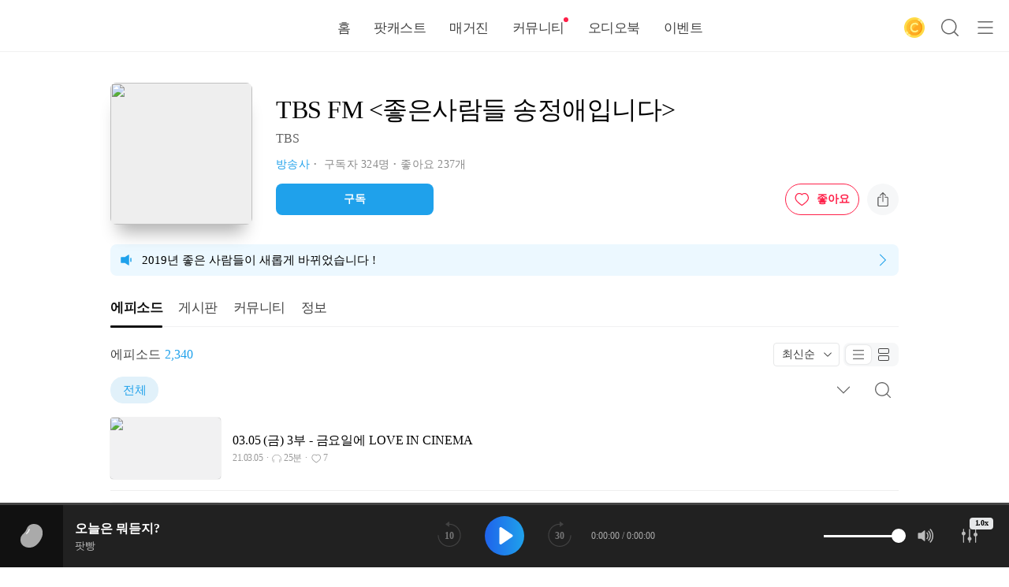

--- FILE ---
content_type: text/html; charset=utf-8
request_url: https://www.podbbang.com/channels/13523
body_size: 39168
content:
<!doctype html>
<html data-n-head-ssr lang="ko" data-n-head="%7B%22lang%22:%7B%22ssr%22:%22ko%22%7D%7D">
  <head >
    <title>TBS FM &lt;좋은사람들 송정애입니다&gt; : 팟빵</title><meta data-n-head="ssr" charset="utf-8"><meta data-n-head="ssr" name="viewport" content="width=device-width, initial-scale=1.0, maximum-scale=1.0, minimum-scale=1.0, user-scalable=no"><meta data-n-head="ssr" name="google-site-verification" content="_cr8pBmgt-8SQRIIntn0x-09m4N6WaLHOQgicfaAqWA"><meta data-n-head="ssr" name="mobile-web-app-capable" content="yes"><meta data-n-head="ssr" name="robots" content="index, follow"><meta data-n-head="ssr" data-hid="title" name="title" content="TBS FM &lt;좋은사람들 송정애입니다&gt;"><meta data-n-head="ssr" data-hid="description" name="description" content="좋은 사람들과 함께 맞이하는 좋은 하루, TBS FM &quot;좋은사람들 송정애입니다&quot;!!  생방송은 월~금 오전10~12시 FM95.1MHz에서 들으실수 있습니다."><meta data-n-head="ssr" data-hid="keywords" name="keywords" content="팟빵"><meta data-n-head="ssr" data-hid="image" name="image" content="https://img.podbbang.com/img/pb_m/thumb/x200/13523.png?_1691743096"><meta data-n-head="ssr" data-hid="og:title" property="og:title" content="TBS FM &lt;좋은사람들 송정애입니다&gt;"><meta data-n-head="ssr" data-hid="og:description" property="og:description" content="좋은 사람들과 함께 맞이하는 좋은 하루, TBS FM &quot;좋은사람들 송정애입니다&quot;!!  생방송은 월~금 오전10~12시 FM95.1MHz에서 들으실수 있습니다."><meta data-n-head="ssr" data-hid="og:image" property="og:image" content="https://img.podbbang.com/img/pb_m/thumb/x200/13523.png?_1691743096"><link data-n-head="ssr" rel="stylesheet" type="text/css" href="//img.podbbang.com/podbbang_web/css/spoqahansans.css?_v=202204181802"><link data-n-head="ssr" rel="icon" type="image/x-icon" href="/favicon.ico"><script data-n-head="ssr" data-hid="ad" src="https://img.podbbang.com/podbbang_web/js/ad-podbbang-js-sdk-v1.0.1.min.js"></script><script data-n-head="ssr" data-hid="kakao" src="/kakao.min.js"></script><script data-n-head="ssr" data-hid="gtm-script">if(!window._gtm_init){window._gtm_init=1;(function (w,n,d,m,e,p){w[d]=(w[d]==1||n[d]=='yes'||n[d]==1||n[m]==1||(w[e]&&w[e][p]&&w[e][p]()))?1:0})(window,navigator,'doNotTrack','msDoNotTrack','external','msTrackingProtectionEnabled');(function(w,d,s,l,x,y){w[x]={};w._gtm_inject=function(i){if(w.doNotTrack||w[x][i])return;w[x][i]=1;w[l]=w[l]||[];w[l].push({'gtm.start':new Date().getTime(),event:'gtm.js'});var f=d.getElementsByTagName(s)[0],j=d.createElement(s);j.async=true;j.src='https://www.googletagmanager.com/gtm.js?id='+i;f.parentNode.insertBefore(j,f);};w[y]('GTM-N8B6LR4H')})(window,document,'script','dataLayer','_gtm_ids','_gtm_inject')}</script><script data-n-head="ssr" type="application/ld+json">{"@context":"https://schema.org","@type":"PodcastSeries","name":"TBS FM &lt;좋은사람들 송정애입니다&gt;","description":"좋은 사람들과 함께 맞이하는 좋은 하루, TBS FM &quot;좋은사람들 송정애입니다&quot;!!  \n생방송은 월~금 오전10~12시 FM95.1MHz에서 들으실수 있습니다.","url":"https://www.podbbang.com/channels/13523","publisher":{"@type":"Organization","name":"TBS"},"image":"https://img.podbbang.com/img/pb_m/thumb/x200/13523.png?_1691743096","genre":"방송사"}</script><script data-n-head="ssr" src="https://pagead2.googlesyndication.com/pagead/js/adsbygoogle.js?client=ca-pub-6818977579816076" acync="true" crossorigin="anonymous"></script><link rel="preload" href="/_nuxt/eb2e880.js" as="script"><link rel="preload" href="/_nuxt/0ae7d8c.js" as="script"><link rel="preload" href="/_nuxt/43e304a.js" as="script"><link rel="preload" href="/_nuxt/0193aca.js" as="script"><link rel="preload" href="/_nuxt/b62b8c5.js" as="script"><link rel="preload" href="/_nuxt/549091a.js" as="script"><link rel="preload" href="/_nuxt/2b60f52.js" as="script"><link rel="preload" href="/_nuxt/4acb91b.js" as="script"><link rel="preload" href="/_nuxt/38e04b1.js" as="script"><link rel="preload" href="/_nuxt/33e4560.js" as="script"><style data-vue-ssr-id="606de130:0 0044a53a:0 16978996:0 62a7c386:0 f7de01a6:0 45ca2b1a:0 dad9a498:0 a5cf9dd6:0 06f9f62b:0 38207a95:0 ea4ddf00:0 140c8414:0 73d56c41:0 504d8c17:0 6350055e:0 480ed5f3:0 66144bf9:0 b1cb3f2a:0 487de993:0 14922198:0 48942f13:0 ab1e7704:0 27354498:0 547383a0:0 18ed82d4:0 01255059:0 2163cf58:0 09fd3690:0 3f43a0dc:0 26199eaa:0 5914e0f8:0 5642ca54:0 2767bf10:0 7d7cb1fd:0 6e5f4206:0 71c7c22d:0 503d30cc:0">button,input[type=email],input[type=number],input[type=password],input[type=tel],input[type=text]{font-size:15px}button{height:50px;border-radius:8px;font-weight:600}*{margin:0;padding:0;vertical-align:top;zoom:1;box-sizing:border-box;-webkit-tap-highlight-color:transparent;font-family:"Spoqa Han Sans Neo","sans-serif";-webkit-text-size-adjust:100%;-ms-text-size-adjust:100%;-webkit-font-smoothing:antialiased;-moz-osx-font-smoothing:grayscale}h1,h2,h3,h4,h5,h6{font-size:14px;font-weight:400}img{border:none}a{color:#1fa1eb;text-decoration:none;outline:none;-webkit-tap-highlight-color:transparent}button,input[type=button]{cursor:pointer;background-color:#f3f4f5;border:none;outline:none;-webkit-tap-highlight-color:rgba(0,0,0,0)}button.disabled,button:disabled,input[type=button].disabled,input[type=button]:disabled{cursor:default;opacity:.6}textarea{font-size:14px;line-height:20px;caret-color:#1fa1eb;background-color:#f3f4f5;border:none;border-radius:8px;appearance:none;-webkit-appearance:none;-moz-appearance:none;-webkit-tap-highlight-color:rgba(0,0,0,0);outline:none}textarea::-moz-placeholder{color:#bbb}textarea:-ms-input-placeholder{color:#bbb}textarea::placeholder{color:#bbb}input[type=email],input[type=number],input[type=password],input[type=tel],input[type=text]{width:100%;height:40px;padding:10px;cursor:pointer;font-size:14px;line-height:20px;caret-color:#1fa1eb;background-color:#f3f4f5;border:1px solid #f3f4f5;border-radius:8px;box-sizing:border-box;appearance:none;-webkit-appearance:none;-moz-appearance:none;-webkit-tap-highlight-color:rgba(0,0,0,0);outline:none}input[type=email]::-moz-placeholder,input[type=number]::-moz-placeholder,input[type=password]::-moz-placeholder,input[type=tel]::-moz-placeholder,input[type=text]::-moz-placeholder{color:#bbb}input[type=email]:-ms-input-placeholder,input[type=number]:-ms-input-placeholder,input[type=password]:-ms-input-placeholder,input[type=tel]:-ms-input-placeholder,input[type=text]:-ms-input-placeholder{color:#bbb}input[type=email]::placeholder,input[type=number]::placeholder,input[type=password]::placeholder,input[type=tel]::placeholder,input[type=text]::placeholder{color:#bbb}input[type=email]:focus,input[type=number]:focus,input[type=password]:focus,input[type=tel]:focus,input[type=text]:focus{border-color:#1fa1eb}input[type=email].disabled,input[type=email]:disabled,input[type=number].disabled,input[type=number]:disabled,input[type=password].disabled,input[type=password]:disabled,input[type=tel].disabled,input[type=tel]:disabled,input[type=text].disabled,input[type=text]:disabled{cursor:default;opacity:.8}input[type=search]::-webkit-search-cancel-button,input[type=search]::-webkit-search-decoration,input[type=search]::-webkit-search-results-button,input[type=search]::-webkit-search-results-decoration{-webkit-appearance:none}li,ol,ul{list-style:none}button[size=s]{height:30px;font-size:13px}button[size=l]{height:50px}
.mts{margin-top:5px}.mtm{margin-top:15px}.mtl{margin-top:30px}.mtxl{margin-top:40px}.mrs{margin-right:5px}.mrm{margin-right:15px}.mrl{margin-right:30px}.mrxl{margin-right:40px}.mbs{margin-bottom:5px}.mbm{margin-bottom:15px}.mbl{margin-bottom:30px}.mbxl{margin-bottom:40px}.mls{margin-left:5px}.mlm{margin-left:15px}.mll{margin-left:30px}.mlxl{margin-left:40px}.mas{margin:5px}.mam{margin:15px}.mal{margin:30px}.maxl{margin:40px}.pb-btn{display:inline-flex;flex-direction:row;justify-content:center;align-items:center;height:40px;padding:0 11px;cursor:pointer;color:#515151;font-size:14px;font-weight:600;line-height:1em;text-decoration:none;background-color:#f6f7f8;border:none;border-radius:8px;outline:none;box-sizing:border-box}.pb-btn:hover{background-color:#f1f1f2}.pb-btn>.pb-icon{width:18px;height:18px;fill:#515151}.pb-btn>span{color:inherit}.pb-btn>span:not(:first-child){margin-left:10px}.pb-btn[pill]{border-radius:50px}.pb-btn[size=s]{height:30px;padding:0 7px;font-size:13px;border-radius:6px}.pb-btn[size=s]>.pb-icon{width:16px;height:16px;fill:#515151}.pb-btn[size=l]{height:48px;padding:0 13px;font-size:16px;line-height:1.1em;border-radius:12px}.pb-btn[size=l]>.pb-icon{width:22px;height:22px}.pb-btn:disabled{cursor:default;color:#666}.pb-btn:disabled,.pb-btn:disabled:hover{background-color:#c1c1c1}.pb-btn[variant=success]{color:#fff;background-color:#1cc6d1}.pb-btn[variant=success]:not(:disabled):hover{background-color:#1cc6d1!important}.pb-btn[variant=success]>.pb-icon{fill:#fff}.pb-btn[variant=success-outline]{color:#1cc6d1;border:1px solid #1cc6d1;background-color:transparent!important}.pb-btn[variant=success-outline]:not(:disabled):active,.pb-btn[variant=success-outline]:not(:disabled):hover{color:#fff;background-color:#1cc6d1!important}.pb-btn[variant=primary]{color:#fff;background-color:#1fa1eb}.pb-btn[variant=primary]:disabled{background-color:#49b6f5!important}.pb-btn[variant=primary]:not(:disabled):active,.pb-btn[variant=primary]:not(:disabled):hover{background-color:#1a8cce!important}.pb-btn[variant=primary]>.pb-icon{fill:#fff}.pb-btn[variant=primary-outline]{color:#1fa1eb;border:1px solid #1fa1eb;background-color:transparent!important}.pb-btn[variant=primary-outline]:not(:disabled):active,.pb-btn[variant=primary-outline]:not(:disabled):hover{color:#fff;background-color:#1fa1eb!important}.pb-btn[variant=primary-outline]>.pb-icon{fill:#1fa1eb}.pb-btn[variant=danger]{color:#fff;background-color:#ff2049}.pb-btn[variant=danger]:disabled,.pb-btn[variant=danger]:not(:disabled):active,.pb-btn[variant=danger]:not(:disabled):hover{background-color:#ff2049!important}.pb-btn[variant=danger]>.pb-icon{fill:#fff}.pb-btn[variant=danger-outline]{color:#ff2049;border:1px solid #ff2049;background-color:transparent}.pb-btn[variant=danger-outline]:not(:disabled):active,.pb-btn[variant=danger-outline]:not(:disabled):hover{color:#fff;background-color:#ff2049}.pb-btn[variant=danger-outline]>.pb-icon{fill:#ff2049}.pb-btn[variant=transparent]{color:#1fa1eb;background-color:transparent}.pb-btn[variant=transparent]:hover{background-color:#f6f7f8}menu.pb-menu{display:flex;flex-direction:column}menu.pb-menu>li{padding:0 10px}menu.pb-menu>li>a{display:flex;flex-direction:row;justify-content:space-between;align-items:center;height:48px;padding:0 10px;border-radius:6px}menu.pb-menu>li>a:hover{background-color:#f6f7f8}menu.pb-menu>li>a:active{background-color:#eee}menu.pb-menu>li>a>.pb-icon:first-child{flex:0 0 18px;width:18px;height:18px;margin-right:25px;fill:#000}menu.pb-menu>li>a>span{flex:1 1 auto;color:#000;font-size:15px;font-weight:500;text-align:left}
.layout-default>.app-container>.page>h1{font-size:2em;font-weight:400;letter-spacing:-.5px}.layout-default>.app-container{min-height:500px;background-color:#fff;overflow-x:hidden}@media(min-width:1030px){.layout-default>.app-container{min-height:780px}}.layout-default>.app-container>.page{padding-bottom:50px}.layout-default>.app-container>.page>h1{padding:40px 0 15px}@media(max-width:1029px){.layout-default>.app-container>.page>h1{padding:25px 0 15px;font-size:22px;line-height:30px}}.layout-default>.app-container>.page>h2{color:#666;font-size:15px;line-height:20px}.layout-default>.footer{padding-bottom:80px}@media(max-width:1029px){.layout-default>.footer{padding-bottom:65px}}.layout-default>.app-bottom-player{position:fixed;right:0;bottom:0;left:0;width:100%;height:80px;background-color:#212121;z-index:100}@media(max-width:1029px){.layout-default>.app-bottom-player{height:65px}}
.the-app-bar{height:65px;box-shadow:0 0 1px rgba(50,50,50,.4);z-index:100}@media(max-width:1029px){.the-app-bar{height:100px}}.the-app-bar>.wrapper>.ui-app-bar{position:relative;display:flex;flex-direction:row;justify-content:space-between;align-items:flex-end;padding:0 10px}@media(max-width:1029px){.the-app-bar>.wrapper>.ui-app-bar{display:grid;grid-template-columns:1fr 1fr;align-items:end;padding:10px 0 0}}.the-app-bar>.wrapper>.ui-app-bar>.btn-home{display:flex;flex-direction:row;align-items:center;width:170px;height:40px;margin-bottom:10px;padding:5px;background-color:transparent;overflow:hidden;position:relative;display:inline-block;z-index:1}@media(max-width:1029px){.the-app-bar>.wrapper>.ui-app-bar>.btn-home{width:160px;margin:0 0 0 5px}}.the-app-bar>.wrapper>.ui-app-bar>.btn-home>.object{width:100%;height:100%;position:relative;display:inline-block;z-index:-1}.the-app-bar>.wrapper>.ui-app-bar>.btn-home>.logo{width:30px;height:30px;fill:#1fa1eb}@media(max-width:1029px){.the-app-bar>.wrapper>.ui-app-bar>.btn-home>.logo{width:24px;height:24px}}.the-app-bar>.wrapper>.ui-app-bar>.btn-home>.word-mark{width:100px;height:30px;margin-left:5px;fill:#111}@media(max-width:1029px){.the-app-bar>.wrapper>.ui-app-bar>.btn-home>.word-mark{width:95px;height:24px}}.the-app-bar>.wrapper>.ui-app-bar>.actions{display:flex;flex-direction:row;justify-content:flex-end;align-items:center;height:40px;margin-bottom:10px}@media(max-width:1029px){.the-app-bar>.wrapper>.ui-app-bar>.actions{grid-column:3;grid-row:1;margin:0 5px 0 0}}.the-app-bar>.wrapper>.ui-app-bar>.actions>a,.the-app-bar>.wrapper>.ui-app-bar>.actions>button{display:flex;flex-direction:row;justify-content:center;align-items:center;width:40px;height:40px;background-color:transparent;border-radius:20px;transition:background-color .2s ease-in-out}@media(max-width:1029px){.the-app-bar>.wrapper>.ui-app-bar>.actions>a,.the-app-bar>.wrapper>.ui-app-bar>.actions>button{width:34px;height:34px}}.the-app-bar>.wrapper>.ui-app-bar>.actions>a:not(:first-child),.the-app-bar>.wrapper>.ui-app-bar>.actions>button:not(:first-child){margin-left:5px}@media(max-width:1029px){.the-app-bar>.wrapper>.ui-app-bar>.actions>a:not(:first-child),.the-app-bar>.wrapper>.ui-app-bar>.actions>button:not(:first-child){margin-left:3px}}.the-app-bar>.wrapper>.ui-app-bar>.actions>a:hover,.the-app-bar>.wrapper>.ui-app-bar>.actions>button:hover{background-color:#f6f7f8}.the-app-bar>.wrapper>.ui-app-bar>.actions>.btn-charge-cash>.icon{width:26px;height:26px}.the-app-bar>.wrapper>.ui-app-bar>.actions>.btn-charge-cash>.tip{position:absolute;bottom:-30px;left:50%;display:flex;justify-content:space-between;align-items:center;width:140px;height:30px;margin-left:-70px;padding:0 5px;cursor:default;background:rgba(0,0,0,.85);border-radius:8px;box-sizing:border-box;z-index:50}.the-app-bar>.wrapper>.ui-app-bar>.actions>.btn-charge-cash>.tip:before{content:" ";position:absolute;top:-5px;left:65px;width:0;height:0;border-color:transparent transparent rgba(0,0,0,.85);border-style:solid;border-width:0 5px 5px}.the-app-bar>.wrapper>.ui-app-bar>.actions>.btn-charge-cash>.tip>p{padding:0 5px;color:#fff;font-size:12px;line-height:15px}.the-app-bar>.wrapper>.ui-app-bar>.actions>.btn-charge-cash>.tip>.icon{width:20px;height:20px;fill:#fff}.the-app-bar>.wrapper>.ui-app-bar>.actions>.btn-charge-cash>span{padding:0 7px 0 5px;color:#fff;font-size:15px;font-weight:600;line-height:20px;letter-spacing:-.5px}.the-app-bar>.wrapper>.ui-app-bar>.actions>.btn-login{display:inline-block;height:30px;margin:0 10px 0 0;padding:5px 10px;color:#1fa1eb;font-size:14px;font-weight:400;line-height:20px;letter-spacing:-.5px;background-color:transparent;border:1px solid #1fa1eb;border-radius:15px}@media(max-width:375px){.the-app-bar>.wrapper>.ui-app-bar>.actions>.btn-login{display:none}}.the-app-bar>.wrapper>.ui-app-bar>.actions>.btn-search>.icon,.the-app-bar>.wrapper>.ui-app-bar>.actions>.btn-side-menu>.icon{width:22px;height:22px;fill:#666}.the-app-bar>.wrapper>.ui-app-bar>.actions>.btn-my-page>.picture{display:flex;justify-content:center;align-items:center;width:30px;height:30px;padding:0;border-radius:15px;box-shadow:0 0 1px rgba(0,0,0,.6)}@media(max-width:1029px){.the-app-bar>.wrapper>.ui-app-bar>.actions>.btn-my-page>.picture{width:26px;height:26px}}.the-app-bar .gnb{height:60px}@media(max-width:1029px){.the-app-bar .gnb{grid-column:1/span 3;grid-row:2;height:40px;margin-top:10px}}.the-app-bar .gnb .ui-tab{padding:0 15px;font-size:17px;font-weight:500;opacity:1}.the-app-bar .gnb .ui-tab:hover{font-weight:600}.the-app-bar .gnb .icon-red-dot{position:absolute;top:17px;right:10px;width:6px;height:6px;background-color:#ff2049;border-radius:50%}@media(max-width:1029px){.the-app-bar .gnb .icon-red-dot{top:7px;right:10px}}
.pb-icon{display:inline-block;vertical-align:top;overflow:visible}.pb-icon-equalizer,.pb-icon-equalizer-anmiate{overflow:hidden}
.ui-tab{position:relative;display:inline-flex;flex-direction:column;justify-content:center;height:inherit;color:#444;font-size:17px;font-weight:500;letter-spacing:-.5px;cursor:pointer}.ui-tab:hover{color:#111}.ui-tab.selected{color:#111;font-weight:600!important}.ui-tab.selected.indicator:after{content:"";position:absolute;bottom:-1px;left:0;right:0;height:3px;background-color:#111;border-radius:2px;z-index:10}
.ui-app-bar-component{position:relative}.ui-app-bar-component>.wrapper{transition:transform .25s ease-in-out;position:relative;height:inherit;background-color:hsla(0,0%,100%,.95)}.ui-app-bar-component>.wrapper.floating{position:fixed;right:0;left:0}.ui-app-bar-component>.wrapper.floating.elevated{box-shadow:0 2px 10px -1px rgba(50,50,50,.2)}.ui-app-bar-component>.wrapper>.ui-app-bar{position:relative;height:inherit}.ui-app-bar-component>.wrapper>.ui-app-bar>.surface{position:absolute;top:0;right:0;bottom:0;left:0;opacity:0;z-index:-10}
.ui-tabs{position:relative;height:50px;padding:0}.ui-tabs.flexable .tab-list{display:flex!important;flex-direction:row;justify-content:space-between}.ui-tabs.scrollable>.list-container:after{content:"";position:absolute;top:0;bottom:0;right:0;width:15px;background-image:linear-gradient(270deg,#fff,hsla(0,0%,100%,0));z-index:2}.ui-tabs.scrolled>.list-container:before{content:"";position:absolute;top:0;bottom:0;left:0;width:15px;background-image:linear-gradient(90deg,#fff,hsla(0,0%,100%,0));z-index:2}.ui-tabs.indicator:after{content:"";position:absolute;bottom:0;left:0;right:0;height:1px;background-color:#f1f1f2;z-index:1}.ui-tabs>.list-container{position:relative;height:inherit;padding-bottom:1px;box-sizing:content-box;overflow:hidden}.ui-tabs>.list-container>.list-wrap{display:flex;flex-direction:row;height:inherit;padding-bottom:20px;box-sizing:content-box;overflow-x:auto;overflow-y:hidden}.ui-tabs>.list-container>.list-wrap>.tab-list{flex:1 1 auto;height:100%;white-space:nowrap}.ui-tabs>.list-container>.list-wrap>.list-end{flex:0 0 1px;display:inline-block;width:1px;height:100%}
.page__channel-index>header>.title{font-size:2em;font-weight:400;letter-spacing:-.5px}.page__channel-index>.floating-bar>.title{font-size:1em;font-weight:500;letter-spacing:.02em}.page__channel-index>.channel-description{font-size:17px;font-weight:400}.page__channel-index>header>.misc>li{font-size:.85em;letter-spacing:.02em}.page__channel-index>header>.copyright{font-size:1em;font-weight:500;letter-spacing:.01em}.page__channel-index{position:relative;max-width:1000px;margin:0 auto;padding:30px 0}@media(max-width:1029px){.page__channel-index{max-width:none;padding:30px 15px}}.page__channel-index>.floating-bar{position:fixed;top:0;left:0;right:0;display:flex;flex-direction:row;align-items:center;max-width:1000px;height:50px;margin:0 auto;background-color:hsla(0,0%,100%,.95);z-index:100;transform:translateY(-60px);transition:.1s ease}.page__channel-index>.floating-bar.floating{transform:translate(0);opacity:1}@media(max-width:1029px){.page__channel-index>.floating-bar{padding:0 15px}}.page__channel-index>.floating-bar>img{width:30px;height:30px;border-radius:4px}.page__channel-index>.floating-bar>.title{display:-webkit-box;margin-left:10px;color:#272727;word-break:break-all;white-space:normal;overflow:hidden;-webkit-line-clamp:1;-webkit-box-orient:vertical}.page__channel-index>header{position:relative;display:flex;flex-direction:column;justify-content:center;height:200px;padding-left:210px}@media(max-width:1029px){.page__channel-index>header{height:180px;padding-left:190px}}@media(max-width:575px){.page__channel-index>header{align-items:center;height:auto;margin-bottom:25px;padding-left:0}}.page__channel-index>header>.image{position:absolute;top:50%;left:0;width:180px;height:180px;margin-top:-90px;margin-right:30px;background-color:#eee;border-radius:8px;box-shadow:0 20px 20px -10px rgba(0,0,0,.3);overflow:hidden}@media(max-width:1029px){.page__channel-index>header>.image{width:160px;height:160px;margin-top:-80px}}@media(max-width:575px){.page__channel-index>header>.image{position:relative;width:140px;height:140px;margin:0 0 25px;border-radius:6px}}.page__channel-index>header>.image>img{width:100%;height:100%}.page__channel-index>header>.title{display:-webkit-box;word-break:break-all;white-space:normal;overflow:hidden;-webkit-line-clamp:1;-webkit-box-orient:vertical}@media(max-width:1029px){.page__channel-index>header>.title{font-size:1.5em}}@media(max-width:575px){.page__channel-index>header>.title{font-size:1.3em;text-align:center;-webkit-line-clamp:2}}.page__channel-index>header>.copyright{margin-top:5px;color:#646464}.page__channel-index>header>.misc{display:flex;justify-content:flex-start;width:100%;margin-top:15px;white-space:nowrap;text-overflow:ellipsis;overflow:hidden}@media(max-width:575px){.page__channel-index>header>.misc{justify-content:center}}.page__channel-index>header>.misc>li{color:#8b8b8b}.page__channel-index>header>.misc>li:not(:first-child):before{content:"·";display:inline-block;width:14px;color:inherit;font-weight:700;text-align:center}.page__channel-index>header>.misc>li>b{color:#222;font-weight:500}.page__channel-index>header>.actions{display:flex;flex-direction:row;justify-content:space-between;align-items:center;width:100%;margin-top:15px}@media(max-width:575px){.page__channel-index>header>.actions{justify-content:center}}.page__channel-index>header>.actions>.subscribe{max-width:200px;width:100%}.page__channel-index>header>.actions>.extra{flex:1 0 auto;display:flex;flex-direction:row;justify-content:flex-end;align-items:center;margin-left:10px}@media(max-width:575px){.page__channel-index>header>.actions>.extra{flex-grow:0}.page__channel-index>header>.actions>.extra>.like>span{display:none}}.page__channel-index>header>.actions>.extra>button:not(:first-child){margin-left:10px}.page__channel-index>.notice{margin:15px 0 0}.page__channel-index>.channel-description{margin-top:15px;line-height:25px;letter-spacing:-.2px}@media(max-width:1029px){.page__channel-index>.channel-description{font-size:14px}}.page__channel-index>.channel-live,.page__channel-index>.ticket-list{margin-top:15px}.page__channel-index>.tabs{position:-webkit-sticky;position:sticky;top:50px;margin:15px -15px 0;padding:0 15px;background-color:hsla(0,0%,100%,.95);z-index:100}.page__channel-index>.tabs:after{left:15px;right:15px}@media(max-width:1029px){.page__channel-index>.tabs:after{left:0;right:0}}.page__channel-index>.tabs .ui-tab{position:relative}.page__channel-index>.tabs .ui-tab>b{position:absolute;top:3px;right:-4px;padding:1px 3px;color:#fff;font-size:8px;font-weight:400;letter-spacing:-.4px;background-color:#ff2049;border-radius:4px}.page__channel-index>.tabs .ui-tab>.new{display:inline-block;width:8px;height:8px;margin:1px 0 0 -4px;padding:0;background-color:#ff2049;border:1px solid #fff;border-radius:9px}.page__channel-index>.tab-content{padding-top:15px}.page__channel-index>.google-adsense-side{position:absolute;top:245px;right:-190px;width:160px;height:600px}.page__channel-index>.google-adsense-bottom{margin-top:50px}.page__channel-index>section>.google-adsense-side-left{position:absolute;top:245px;left:-190px;width:150px;height:400px}.page__channel-index>section>.google-adsense-side-right{position:absolute;top:245px;right:-190px;width:150px;height:400px}
.channel-like-button,.channel-like-button:hover{color:#ff2049;background-color:transparent!important}.channel-like-button>.pb-icon{fill:#ff2049!important}.channel-like-button>.pb-icon.ic-loader{stroke:#ff2049}.channel-like-button>.pb-icon-heart-fill{fill:#ff2049!important}.channel-like-button>span{margin-left:10px;color:#ff2049}
.channel-notice-component{display:flex;flex-direction:row;justify-content:space-between;align-items:center;height:40px;cursor:pointer;background-color:#ecf8ff;border-radius:8px;box-sizing:border-box}.channel-notice-component>.pb-icon-megaphone{flex:0 0 40px;width:30px;height:30px;fill:#1fa1eb}.channel-notice-component>.notice-title{flex:1 1 auto;font-size:15px}.channel-notice-component>.pb-icon-chevron-right{flex:0 0 40px;width:18px;height:18px;fill:#1fa1eb}
.ui-marquee-text{overflow:hidden}.ui-marquee-text>.wrap{white-space:nowrap}.ui-marquee-text>.wrap>.text{display:inline-block;margin:0;padding-right:30px;-webkit-animation-name:animation;animation-name:animation;-webkit-animation-delay:1s;animation-delay:1s;-webkit-animation-timing-function:linear;animation-timing-function:linear;-webkit-animation-iteration-count:infinite;animation-iteration-count:infinite}.ui-marquee-text.inited>.wrap>.text{-webkit-animation-name:none;animation-name:none;-webkit-animation-play-state:running;animation-play-state:running;-webkit-animation-play-state:initial;animation-play-state:initial}.ui-marquee-text.paused>.wrap>.text{-webkit-animation-play-state:paused;animation-play-state:paused}@-webkit-keyframes animation{0%{transform:translateX(0)}to{transform:translateX(-100%)}}@keyframes animation{0%{transform:translateX(0)}to{transform:translateX(-100%)}}
.page__channel-episodes>.header{display:flex;flex-direction:row;justify-content:space-between;align-items:center;height:40px}.page__channel-episodes>.header>.title{color:#444;font-size:16px;font-weight:500}.page__channel-episodes>.header>.comment-count{margin-left:5px;color:#1fa1eb;font-size:16px;font-weight:500}.page__channel-episodes>.header>.actions{flex:1 1 auto;display:flex;justify-content:flex-end;align-items:center}.page__channel-episodes>.header>.actions>.ui-select{height:30px;margin-right:5px}.page__channel-episodes>.header>.actions>.segments{width:70px;height:30px}.page__channel-episodes>.header>.actions>.segments .pb-icon{width:16px;height:16px;fill:#444}.page__channel-episodes>.playlist-container{height:40px;margin-top:5px}.page__channel-episodes>.playlist-container>.btn-search{float:right;width:40px;height:40px;padding:10px;background-color:transparent}.page__channel-episodes>.playlist-container>.btn-search>.pb-icon{width:20px;height:20px;fill:#666}.page__channel-episodes>.playlist-container>.playlists{margin-right:50px}.page__channel-episodes>.episode-search{margin-top:5px}.page__channel-episodes>.channel-live,.page__channel-episodes>.episode-list{margin-top:15px}
.ui-select{position:relative;display:inline-block;height:40px;padding:0 30px 0 10px;color:#333;font-size:14px;font-weight:500;cursor:pointer;vertical-align:top;background-color:#fff;border:1px solid #e6e7e8;border-radius:4px}.ui-select.selected{background-color:transparent}.ui-select.disabled{color:#aaa;cursor:default;background-color:#eee}.ui-select.disabled>.pb-icon{fill:#888}.ui-select>.btn-select{width:100%;height:100%;color:inherit;font-size:inherit;font-weight:inherit;text-align:left;cursor:inherit;text-overflow:ellipsis;white-space:nowrap;overflow:hidden;background-color:transparent}.ui-select>.pb-icon{position:absolute;top:50%;right:8px;width:12px;height:12px;margin-top:-6px;fill:#333}.ui-select>select{position:absolute;top:0;left:0;right:0;bottom:0;width:100%;height:100%;margin:0;padding:0;cursor:pointer;opacity:0}
.ui-segment{font-size:16px;position:relative;flex:1 1 auto;display:inline-flex;justify-content:center;align-items:center;height:100%;font-size:15px;line-height:15px;font-weight:500;text-align:center;cursor:pointer;background:none;border:none;border-radius:6px;outline:none;-webkit-tap-highlight-color:transparent;transition:background-color .2s}.ui-segment:not(.activated):not(:last-child):after{content:"";position:absolute;top:50%;right:-1px;width:1px;height:13px;background-color:#ccc;transform:translateY(-50%)}.ui-segment.activated{color:#1fa1eb;background-color:#fff;box-shadow:0 0 2px rgba(0,0,0,.2)}.ui-segment.activated:after{content:none}
.ui-segments{display:flex;flex-direction:row;align-items:center;height:46px;padding:3px;background-color:#f6f7f8;border-radius:8px;box-sizing:border-box;overflow:hidden}
.ui-tokens>.token-list>.title{font-size:16px}.ui-tokens{position:relative;height:40px;padding:3px 40px 3px 0}.ui-tokens.scrolled:before{content:"";position:absolute;top:0;bottom:0;left:0;width:15px;background-image:linear-gradient(90deg,#fff,hsla(0,0%,100%,0))}.ui-tokens:after{content:"";position:absolute;top:0;bottom:0;right:40px;width:20px;background-image:linear-gradient(270deg,#fff,hsla(0,0%,100%,0))}.ui-tokens>.token-list{position:absolute;top:0;left:0;right:0;display:none;padding:5px 15px 15px;background-color:#fff;border-radius:4px;box-shadow:0 3px 10px -2px rgba(0,0,0,.3);z-index:50}.ui-tokens>.token-list.showing{display:block}.ui-tokens>.token-list>.title{height:40px;padding:10px 0;margin-right:40px;margin-bottom:5px;line-height:20px}.ui-tokens>.token-list>ul>.token-list-item{display:inline-block;margin:0 5px 5px 0}.ui-tokens>.btn-more{position:absolute;top:5px;right:5px;width:30px;height:30px;background-color:transparent;z-index:51}.ui-tokens>.btn-more>.pb-icon{width:20px;height:20px;fill:#666}.ui-tokens>.list-container{height:40px;overflow:hidden}.ui-tokens>.list-container>.list-wrap{height:60px;overflow-x:auto;overflow-y:hidden}.ui-tokens>.list-container>.list-wrap>ul{display:table;width:100%;height:100%;overflow:hidden;white-space:nowrap}.ui-tokens .token-list-item{display:inline-block;height:34px;margin-right:10px;padding:7px 15px;color:#222;font-size:15px;font-weight:400;line-height:18px;letter-spacing:-.4px;white-space:nowrap;cursor:pointer;background-color:#f1f1f2;border:1px solid #e6e7e8;border-radius:16px}.ui-tokens .token-list-item.selected{color:#1fa1eb;font-weight:500;background-color:#e1f1fa;border-color:#e1f1fa}
.ui-search-component{display:flex;flex-direction:row;justify-content:space-between;align-items:center;height:40px}.ui-search-component.activated>.wrapper>.pb-icon{fill:#1fa1eb}.ui-search-component.disabled{opacity:.5!important}.ui-search-component>.wrapper{flex:1 1 auto;display:flex;flex-direction:row;justify-content:space-between;align-items:center;height:40px;padding:0 10px;background-color:#f7f8f9;border-radius:20px;overflow:hidden}.ui-search-component>.wrapper>.pb-icon{width:20px;height:20px;margin-right:10px;fill:#666}.ui-search-component>.wrapper>.keyword{flex:1 1 auto;width:100%;height:30px;margin:0;font-size:15px;background-color:transparent;border:none;outline:none;caret-color:#1fa1eb}.ui-search-component>.wrapper>.keyword.searched{color:#1fa1eb;font-weight:600}.ui-search-component>.wrapper>button{flex:0 0 22px;display:inline-flex;justify-content:center;align-items:center;width:22px;height:22px;margin-left:10px;background-color:#999;border-radius:12px}.ui-search-component>.wrapper>button>.pb-icon{width:16px;height:16px;fill:#fff}.ui-search-component>button{width:0;height:40px;font-size:14px;background-color:transparent;white-space:nowrap;overflow:hidden;transition:.3s ease-in-out}.ui-search-component>button.showing{width:50px}
.podcast-episode-list-component .empty>.empty-message,.podcast-episode-list-component>ul>.search-result{font-size:16px}.podcast-episode-list-component>.empty{padding:0!important}.podcast-episode-list-component .empty{display:flex;flex-direction:column;align-items:center;justify-content:center;height:250px;padding:0;text-align:center}.podcast-episode-list-component .empty>.empty-message{color:#999}.podcast-episode-list-component .empty>.empty-message>b{color:#1fa1eb}.podcast-episode-list-component .empty>button{width:140px;height:40px;margin-top:25px;font-size:14px;line-height:20px;border-radius:20px}.podcast-episode-list-component>ul>.search-result{display:block;height:30px;padding:5px 0;color:#111;font-size:15px;line-height:20px}.podcast-episode-list-component>ul>.search-result>b{color:#1fa1eb}.podcast-episode-list-component.list>ul>.episode-list>.list-item:not(:last-child){margin-bottom:30px}.podcast-episode-list-component.list>ul>.episode-list>.list-item:not(:last-child):after{content:"";position:absolute;bottom:-15px;right:0;left:0;height:1px;background-color:#eee}.podcast-episode-list-component.stream>ul>.episode-list{margin-left:-15px;overflow:hidden}@media(max-width:500px){.podcast-episode-list-component.stream>ul>.episode-list{margin-left:0}}.podcast-episode-list-component.stream>ul>.episode-list>.list-item{display:inline-block;width:calc(25% - 15px);margin-left:15px}@media(max-width:1029px){.podcast-episode-list-component.stream>ul>.episode-list>.list-item{width:calc(50% - 15px)}}@media(max-width:500px){.podcast-episode-list-component.stream>ul>.episode-list>.list-item{display:block;width:auto;margin-left:0}}
.ui-list-component>.empty-message{font-size:15px}.ui-list-component{display:flex;flex-direction:column;justify-content:space-between;align-items:center}.ui-list-component>.list{width:100%}.ui-list-component>.list.loading{opacity:.5}.ui-list-component>.init-loader{flex:1 0 160px;display:flex;flex-direction:column;justify-content:center;align-items:center}.ui-list-component>.init-loader>.pb-icon{width:100px;height:50px;fill:#1fa1eb}.ui-list-component>.error{flex:1 0 160px;display:flex;flex-direction:column;justify-content:center;align-items:center}.ui-list-component>.error>.pb-icon{width:60px;height:60px;fill:#aaa}.ui-list-component>.error>.message{margin-top:10px;color:#aaa;font-size:15px}.ui-list-component>.error>.btn-retry{width:100px;height:40px;margin-top:15px;cursor:pointer;color:#1fa1eb;font-size:15px;font-weight:600;line-height:20px;background-color:transparent;border:1px solid #1fa1eb;border-radius:20px}.ui-list-component>.empty-message{flex:1 0 160px;display:flex;flex-direction:column;justify-content:center;align-items:center;color:#999;line-height:20px;text-align:center}.ui-list-component>.load-button>.btn-view-more{flex:0 0 40px;display:inline-flex;flex-direction:row-reverse;justify-content:center;align-items:center;width:100px;height:40px;margin-top:15px;cursor:pointer;color:#111;font-size:13px;font-weight:500;line-height:20px;background-color:transparent;border:1px solid #e6e7e8;border-radius:20px;box-sizing:border-box}.ui-list-component>.load-button>.btn-view-more>.pb-icon{width:16px;height:16px;margin-left:5px;fill:#111}.ui-list-component>.load-button>.loader{flex:0 0 40px;display:flex;flex-direction:column;justify-content:center;align-items:center;height:40px;margin-top:15px}.ui-list-component>.load-button>.loader>.pb-icon{width:60px;height:30px;fill:#1fa1eb}.ui-list-component>.load-button>.last-message{flex:0 0 40px;display:flex;flex-direction:column;justify-content:center;align-items:center;height:40px;margin-top:15px;color:#999;font-size:14px}.ui-list-component>.pagination{display:flex;flex-direction:row;justify-content:center;width:100%;margin-top:15px}
.the-app-footer>.wrapper{max-width:1190px;width:100%;padding:0 45px}@media(max-width:1029px){.the-app-footer>.wrapper{padding:0 20px}}.the-app-footer{display:flex;flex-direction:column;align-items:center;background-color:#f1f1f2}.the-app-footer>.wrapper{padding-top:25px;padding-bottom:50px}.the-app-footer>.wrapper>.home{display:inline-block;height:24px;margin-top:15px}.the-app-footer>.wrapper>.home>.logo{width:24px;height:24px;fill:#999}.the-app-footer>.wrapper>.home>.podbbang{width:85px;height:24px;margin-left:2px;fill:#999}.the-app-footer>.wrapper>.notice{margin:20px 0 0;color:#888;font-size:13px;letter-spacing:-.2px}.the-app-footer>.wrapper>.license{margin-top:15px}.the-app-footer>.wrapper>.license>dt{display:none;color:#666;font-size:13px;font-weight:600;line-height:20px;cursor:pointer}@media(max-width:1029px){.the-app-footer>.wrapper>.license>dt{display:block}}.the-app-footer>.wrapper>.license>dt>.pb-icon{width:12px;height:12px;margin-top:4px;fill:#666;vertical-align:top}.the-app-footer>.wrapper>.license>dd{display:inline-block;margin-right:5px;color:#888;font-size:12px;letter-spacing:-.2px}@media(max-width:1029px){.the-app-footer>.wrapper>.license>dd{display:none;font-size:12px}}.the-app-footer>.wrapper>.license>dd.border{display:block;height:1px}.the-app-footer>.wrapper>.license>dd .link{color:#888;text-decoration:underline}@media(max-width:1029px){.the-app-footer>.wrapper>.license.showing>dt{margin-bottom:20px}.the-app-footer>.wrapper>.license.showing>dd{display:block;margin-top:5px}}.the-app-footer>.wrapper>.links{display:flex;flex-direction:row;flex-wrap:wrap;justify-content:flex-start;margin-top:15px}.the-app-footer>.wrapper>.links>a{display:inline-block;margin:10px 15px 0 0;color:#666;font-size:13px;font-weight:500;line-height:15px}.the-app-footer>.wrapper>.links>a:hover{color:#222}
.preroll-component>.ad>button[data-v-18d9f0e5]{font-size:12px}.preroll-component[data-v-18d9f0e5]{position:fixed;bottom:0;left:0;right:0;display:flex;flex-direction:column;justify-content:flex-end;padding-bottom:80px;z-index:100}@media(max-width:1029px){.preroll-component[data-v-18d9f0e5]{padding-bottom:65px}}.preroll-component.has-image[data-v-18d9f0e5]{top:0}.preroll-component>.image-container[data-v-18d9f0e5]{flex:1 1 auto;display:flex;flex-direction:column;justify-content:center;height:100%;padding:20px 0;background-color:rgba(0,0,0,.3)}.preroll-component>.image-container>img[data-v-18d9f0e5]{display:block;max-width:300px;margin:0 auto}.preroll-component>.ad[data-v-18d9f0e5]{flex:0 0 40px;display:flex;flex-direction:row;justify-content:space-between;align-items:center;height:40px;background-color:rgba(0,0,0,.8)}.preroll-component>.ad>.company[data-v-18d9f0e5]{flex:1;height:30px;margin-left:15px;color:#fcff34;font-size:15px;font-weight:500;line-height:30px}.preroll-component>.ad>button[data-v-18d9f0e5]{height:40px;padding:5px 15px;color:#fff;font-size:14px;line-height:20px;text-align:center;background-color:rgba(0,0,0,.8);border:none}.preroll-component>.ad>button[data-v-18d9f0e5]  span{line-height:20px}.preroll-component>.ad>button[data-v-18d9f0e5]  span>.pb-icon{width:12px;height:12px;margin:4px 0 0 2px;fill:#fff}.preroll-component>.ad>button[data-v-18d9f0e5]  span>b{color:#fcff34;line-height:20px}
.player-component{position:relative;display:flex;flex-direction:row;justify-content:space-between;align-items:center;width:100%;height:80px;background-color:#1a1a1a}.player-component>.seek-bar{position:absolute;top:-16px;right:0;left:0;height:30px;overflow-x:hidden}.player-component>.track{flex:1 1 600px}@media(max-width:1029px){.player-component>.track{flex:1 1 auto}}.player-component>.controls{flex:0 0 180px;margin:0 20px}@media(max-width:1029px){.player-component>.controls{flex-basis:80px}.player-component>.controls>.btn-play{flex:0 0 40px;width:40px;height:40px;background-image:none}.player-component>.controls>.btn-next-seek{flex:0 0 30px;width:30px;height:30px}.player-component>.controls>.btn-next-seek>span{font-size:11px}.player-component>.controls>.btn-next-seek>.pb-icon{width:26px;height:26px;margin:-14px 0 0 -13px}}.player-component>.misc{flex:1 1 600px;display:flex;flex-direction:row;justify-content:space-between;align-items:center}@media(max-width:1029px){.player-component>.misc{display:none}}.player-component>.misc>.time{color:#aaa;font-size:12px;-webkit-user-select:none;-moz-user-select:none;-ms-user-select:none;user-select:none}.player-component>.misc>.actions{flex:1 1 auto;display:flex;flex-direction:row;justify-content:flex-end;padding:0 30px}.player-component>.misc>.actions>.volume{flex:0 0 150px;margin-right:15px}.player-component>.misc>.actions>.volume>.slider>.seek-bar-container{background-color:#444}
.player-seek-bar>.seek-bar-container{background-color:#444!important}.player-seek-bar>.seek-bar-container>.seek-bar{background-color:#1fa1eb!important}.player-seek-bar>.seek-bar-container .handle{background-color:#1fa1eb!important;opacity:0}@media(max-width:1029px){.player-seek-bar>.seek-bar-container .handle{opacity:1}}@media(min-width:1030px){.player-seek-bar.sliding>.seek-bar-container,.player-seek-bar:hover>.seek-bar-container{height:5px}.player-seek-bar.sliding>.seek-bar-container .handle,.player-seek-bar:hover>.seek-bar-container .handle{margin-top:1px;opacity:1}}
.ui-slider-component{position:relative;display:flex;flex-direction:column;justify-content:center;height:18px}.ui-slider-component>.seek-bar-container{display:flex;flex-direction:row;justify-content:space-between;background-color:#ccc;height:3px}.ui-slider-component>.seek-bar-container>.seek-bar{position:relative;display:block;height:100%;background-color:#fff}.ui-slider-component>.seek-bar-container>.seek-bar>.handle{position:absolute;top:-8px;right:-9px;display:block;width:18px;height:18px;margin:0;cursor:pointer;-ms-user-select:none;user-select:none;background-color:#fff;border-radius:9px;box-shadow:0 1px 2px rgba(0,0,0,.2);outline:none;-webkit-user-select:none;-moz-user-select:none;transition:transform .2s ease-in-out}.ui-slider-component>.seek-bar-container>.seek-bar>.handle:active{transform:scale(1.4)}
.player-track[data-v-79bc0ff3]{display:flex;flex-direction:row;justify-content:flex-start;align-items:center;height:80px;padding:0;overflow:hidden}@media(max-width:1029px){.player-track[data-v-79bc0ff3]{height:65px}}.player-track.empty>.cover-image[data-v-79bc0ff3],.player-track.empty>.title[data-v-79bc0ff3]{cursor:default}.player-track>.cover-image[data-v-79bc0ff3]{height:100%;cursor:pointer}.player-track>.cover-image>img[data-v-79bc0ff3]{height:100%}.player-track>.cover-image>.empty[data-v-79bc0ff3]{display:flex;flex-direction:column;justify-content:center;align-items:center;width:80px;height:80px;background-color:#111}@media(max-width:1029px){.player-track>.cover-image>.empty[data-v-79bc0ff3]{width:65px;height:65px}}.player-track>.cover-image>.empty>.pb-icon[data-v-79bc0ff3]{width:30px;height:30px;fill:#aaa}.player-track>.track[data-v-79bc0ff3]{flex:1 1 auto;display:flex;flex-direction:column;justify-content:center;margin-left:15px;overflow:hidden}.player-track>.track>.title[data-v-79bc0ff3]{width:100%;height:20px;color:#fff;font-size:16px;font-weight:600;line-height:22px;-webkit-user-select:none;-moz-user-select:none;-ms-user-select:none;user-select:none;cursor:pointer;overflow:hidden}@media(max-width:1029px){.player-track>.track>.title[data-v-79bc0ff3]{font-size:15px}}.player-track>.track>.title>b[data-v-79bc0ff3]{float:left;height:20px;margin-right:10px;padding:0 5px;color:#fff;font-size:12px;line-height:22px;border-radius:2px}.player-track>.track>.title>b.ad[data-v-79bc0ff3]{color:#111;background-color:#ffd600}.player-track>.track>.title>b.live[data-v-79bc0ff3]{background-color:red}.player-track>.track>.artist[data-v-79bc0ff3]{display:-webkit-box;height:15px;margin-top:5px;padding:0;color:#bababa;font-size:13px;line-height:15px;-webkit-user-select:none;-moz-user-select:none;-ms-user-select:none;user-select:none;-webkit-box-orient:vertical;-webkit-line-clamp:1;overflow:hidden}
.player-controls{position:relative;display:flex;flex-direction:row;justify-content:space-between;align-items:center}.player-controls>button{flex:0 0 40px;position:relative;width:40px;height:40px;background-color:transparent;border-radius:20px;overflow:visible;transition:.2s ease-in-out}.player-controls>button:not(.disabled):hover{transform:scale(1.1)}.player-controls>button.disabled{cursor:default!important;opacity:.4}.player-controls>button.disabled>.pb-icon{opacity:.4}.player-controls>button>.pb-icon{width:18px;height:18px;fill:#f1f1f2}.player-controls>.btn-play{flex:0 0 50px;width:50px;height:50px;background-image:linear-gradient(90deg,#1f63eb,#1fa1eb);border-radius:25px;opacity:1!important}.player-controls>.btn-play>.pb-icon{width:22px;height:22px;fill:#fff}.player-controls>.btn-play>.pb-icon-player-play-fill{margin-left:4px}.player-controls>.btn-download>.pb-icon,.player-controls>.btn-settings>.pb-icon{fill:hsla(0,0%,100%,.7)}.player-controls>.btn-settings>span{position:absolute;top:-7px;right:-10px;width:30px;height:15px;font-size:10px;line-height:14px;letter-spacing:-.3px;-webkit-user-select:none;-moz-user-select:none;-ms-user-select:none;user-select:none;background-color:#e6e7e8;border-radius:4px}.player-controls>.btn-settings>span.custom{color:#fff;background-color:#1fa1eb}.player-controls>.btn-next-seek,.player-controls>.btn-prev-seek{display:flex;flex-direction:column;justify-content:center;align-items:center}.player-controls>.btn-next-seek>span,.player-controls>.btn-prev-seek>span{color:#f1f1f2;font-size:12px;text-align:center;-webkit-user-select:none;-moz-user-select:none;-ms-user-select:none;user-select:none}.player-controls>.btn-next-seek>.pb-icon,.player-controls>.btn-prev-seek>.pb-icon{position:absolute;top:50%;left:50%;width:32px;height:32px;margin:-18px 0 0 -16px}
.player-settings-button-component{position:relative;width:40px;height:40px;background-color:transparent;border-radius:20px}.player-settings-button-component:hover{background-color:hsla(0,0%,100%,.1)}.player-settings-button-component>.pb-icon{width:20px;height:20px;fill:hsla(0,0%,100%,.7)}.player-settings-button-component>span{position:absolute;top:-3px;right:-10px;width:30px;height:15px;font-size:10px;line-height:14px;letter-spacing:-.3px;-webkit-user-select:none;-moz-user-select:none;-ms-user-select:none;user-select:none;background-color:#e6e7e8;border-radius:4px}.player-settings-button-component>span.custom{color:#fff;background-color:#1fa1eb}
.episode-download-button-component{height:40px;padding:10px;line-height:20px;border-radius:20px}.episode-download-button-component>.pb-icon{float:left;width:14px;height:14px;margin:3px;fill:#888}
.player-volume-control[data-v-02aec33b]{display:flex;flex-direction:row;align-items:center}.player-volume-control>.slider[data-v-02aec33b]{flex:1 1 auto}.player-volume-control>.btn-mute[data-v-02aec33b]{flex:0 0 40px;display:flex;flex-direction:row;justify-content:center;align-items:center;width:40px;height:40px;margin-left:15px;padding:0;background-color:transparent;border-radius:20px}.player-volume-control>.btn-mute[data-v-02aec33b]:hover{background-color:hsla(0,0%,100%,.1)}.player-volume-control>.btn-mute>.ic[data-v-02aec33b]{flex:0 0 24px;width:24px;height:24px;fill:hsla(0,0%,100%,.7);cursor:pointer}
.full-player-component .ui-navigation-drawer__container{left:15px!important;right:15px!important;display:flex;flex:1;flex-direction:column;justify-content:space-between;max-width:450px;margin:0 auto 15px!important;padding:10px 20px 15px;background-color:#1a1a1a;border-radius:16px!important;overflow:hidden}.full-player-component .ui-navigation-drawer__container>header{flex:0 0 60px;display:flex;flex-direction:column;justify-content:flex-start;align-items:center;width:100%}.full-player-component .ui-navigation-drawer__container>header>.handle{width:50px;height:6px;background-color:#3a3a3a;border-radius:3px}.full-player-component .ui-navigation-drawer__container>header>.title{width:100%;margin-top:15px;color:#fff;font-size:16px;font-weight:500}.full-player-component .ui-navigation-drawer__container>header>.artist{display:flex;flex-direction:row;align-items:center;width:100%;margin-top:3px;color:#bababa;font-size:13px}.full-player-component .ui-navigation-drawer__container>header>.artist>.pb-icon{width:12px;height:12px;margin-left:3px;fill:#bababa}.full-player-component .ui-navigation-drawer__container>.image{flex:1 1 auto;display:flex;flex-direction:column;justify-content:center;align-items:center;width:100%}.full-player-component .ui-navigation-drawer__container>.image>img{max-width:100%;max-height:180px;border-radius:4px}.full-player-component .ui-navigation-drawer__container>.time{display:flex;flex-direction:row;justify-content:space-between;margin-top:2px}.full-player-component .ui-navigation-drawer__container>.time>span{color:#bababa;font-size:13px}.full-player-component .ui-navigation-drawer__container>.controls{flex:0 0 60px;margin-top:10px}
.ui-navigation-drawer{position:fixed;top:0;right:0;bottom:0;left:0;z-index:9999}.ui-navigation-drawer__scrim{position:fixed;top:0;right:0;bottom:0;left:0;background-color:rgba(0,0,0,.6);opacity:0;transition-timing-function:linear;-webkit-transition-timing-function:linear;-moz-transition-timing-function:linear;-o-transition-timing-function:linear;z-index:100}.ui-navigation-drawer__scrim.animated{opacity:1}.ui-navigation-drawer__container{position:absolute;bottom:0;background-color:#fff;overflow-y:auto;transition-timing-function:linear;-webkit-transition-timing-function:linear;-moz-transition-timing-function:linear;-o-transition-timing-function:linear;z-index:200}.ui-navigation-drawer__container.left{top:0;left:0;box-shadow:5px 0 10px rgba(50,50,50,.2)}.ui-navigation-drawer__container.right{top:0;right:0;box-shadow:-5px 0 10px rgba(50,50,50,.2)}.ui-navigation-drawer__container.bottom{left:0;right:0;margin:0 auto;border-radius:16px 16px 0 0;box-shadow:0 0 5px rgba(0,0,0,.1)}
.player-settings>.ui-navigation-drawer__container form>fieldset>legend{font-size:1em;font-weight:500;letter-spacing:.01em}.player-settings>.ui-navigation-drawer__container{left:15px!important;right:15px!important;display:flex;flex:1;flex-direction:column;max-width:400px;margin:0 auto 15px!important;padding:10px 20px 15px;background-color:#1a1a1a;border-radius:16px!important;overflow:hidden}.player-settings>.ui-navigation-drawer__container>header{flex:0 0 60px;display:flex;flex-direction:column;justify-content:flex-start;align-items:center;width:100%}.player-settings>.ui-navigation-drawer__container>header>.handle{width:50px;height:6px;background-color:#3a3a3a;border-radius:3px}.player-settings>.ui-navigation-drawer__container>header>.title{width:100%;margin-top:15px;color:#fff;font-size:18px;font-weight:500}.player-settings>.ui-navigation-drawer__container form{display:flex;flex-direction:column}.player-settings>.ui-navigation-drawer__container form>fieldset{display:flex;flex-direction:column;border:none}.player-settings>.ui-navigation-drawer__container form>fieldset>legend{margin:0;padding:20px 0 10px;color:#fff;line-height:15px}.player-settings>.ui-navigation-drawer__container form>fieldset>.seek-time{display:flex;flex-direction:row;justify-content:space-between;align-items:center;overflow:hidden}.player-settings>.ui-navigation-drawer__container form>fieldset>.seek-time>.seek{flex:1 1 50%;position:relative;display:flex;justify-content:space-between}.player-settings>.ui-navigation-drawer__container form>fieldset>.seek-time>.seek:first-child{margin-right:10px}.player-settings>.ui-navigation-drawer__container form>fieldset>.seek-time>.seek:last-child{margin-left:10px}.player-settings>.ui-navigation-drawer__container form>fieldset>.seek-time>.seek.next-seek{text-align:right}.player-settings>.ui-navigation-drawer__container form>fieldset>.seek-time>.seek>button{width:30px;height:30px;margin-top:6px;padding:8px;cursor:pointer;line-height:14px;background-color:#212121;border-radius:15px}.player-settings>.ui-navigation-drawer__container form>fieldset>.seek-time>.seek>button.disabled{cursor:default;opacity:.5}.player-settings>.ui-navigation-drawer__container form>fieldset>.seek-time>.seek>button>.pb-icon{width:14px;height:14px;margin:0;fill:#f1f1f2}.player-settings>.ui-navigation-drawer__container form>fieldset>.seek-time>.seek>span{position:relative;display:inline-block;width:40px;height:40px;margin:0;padding:10px;color:#f1f1f2;font-size:15px;line-height:24px;text-align:center}.player-settings>.ui-navigation-drawer__container form>fieldset>.seek-time>.seek>span>.pb-icon{position:absolute;top:0;left:0;width:40px;height:40px;fill:#f1f1f2}.player-settings>.ui-navigation-drawer__container form>fieldset>.playback-rate{display:flex;justify-content:space-between}.player-settings>.ui-navigation-drawer__container form>fieldset>.playback-rate>button{width:100%;height:40px;margin:0 0 0 5px;padding:5px;color:#f1f1f2;font-size:14px;letter-spacing:-.2px;background-color:#212121;border-radius:4px}.player-settings>.ui-navigation-drawer__container form>fieldset>.playback-rate>button:first-child{margin-left:0}.player-settings>.ui-navigation-drawer__container form>fieldset>.playback-rate>button.selected{color:#fff;background-color:hsla(0,0%,100%,.1)}.player-settings>.ui-navigation-drawer__container form>fieldset>.duration{display:flex;justify-content:space-between}.player-settings>.ui-navigation-drawer__container form>fieldset>.duration>button{width:100%;height:40px;margin:0 0 0 5px;padding:5px;color:#f1f1f2;font-size:14px;letter-spacing:-.2px;background-color:#212121;border-radius:4px}.player-settings>.ui-navigation-drawer__container form>fieldset>.duration>button:first-child{margin-left:0}.player-settings>.ui-navigation-drawer__container form>fieldset>.duration>button.selected{color:#fff;background-color:hsla(0,0%,100%,.1)}.player-settings>.ui-navigation-drawer__container>form{margin-bottom:15px;padding-bottom:15px;border-bottom:1px solid #444}.player-settings>.ui-navigation-drawer__container>.btn-close{width:100%;height:40px;color:#fff;background-color:#333}
.the-side-menu>.ui-navigation-drawer__container{display:flex;flex-direction:column;height:100%;padding-bottom:35px;overflow-x:hidden;overflow-y:auto}.the-side-menu>.ui-navigation-drawer__container>.login{flex:0 0 100px;position:-webkit-sticky;position:sticky;top:0;display:flex;flex-direction:row;justify-content:space-between;align-items:center;height:100px;background-color:#fff;z-index:10}.the-side-menu>.ui-navigation-drawer__container>.login>.picture-container{position:relative;flex:0 0 40px;margin-left:20px;cursor:pointer}.the-side-menu>.ui-navigation-drawer__container>.login>.picture-container>.login-type{position:absolute;bottom:-5px;right:-3px}.the-side-menu>.ui-navigation-drawer__container>.login>.btn-login{flex:1 1 auto;margin-left:15px;color:#111;font-size:15px;font-weight:500}.the-side-menu>.ui-navigation-drawer__container>.login>.profile{flex:1 1 auto;display:flex;flex-direction:column;justify-content:center;margin-left:15px;overflow:hidden}.the-side-menu>.ui-navigation-drawer__container>.login>.profile>.nickname{display:-webkit-box;color:#272727;font-size:15px;font-weight:500;text-overflow:ellipsis;overflow:hidden;-webkit-line-clamp:1;-webkit-box-orient:vertical}.the-side-menu>.ui-navigation-drawer__container>.login>.profile>.since{margin-top:3px;color:#8b8b8b;font-size:13px;letter-spacing:-.1px}.the-side-menu>.ui-navigation-drawer__container>.login>.profile>.since>b{color:#1fa1eb;font-weight:600}.the-side-menu>.ui-navigation-drawer__container>.login>.btn-close{flex:0 0 40px;width:40px;height:40px;margin-right:10px;background-color:transparent;border-radius:20px;transition:background-color .3s}.the-side-menu>.ui-navigation-drawer__container>.login>.btn-close:hover{background-color:#f6f7f8}.the-side-menu>.ui-navigation-drawer__container>.login>.btn-close>.pb-icon{width:20px;height:20px}.the-side-menu>.ui-navigation-drawer__container>.my-menu{flex:0 0 90px;display:flex;flex-direction:row;justify-content:space-between;align-items:center;height:90px;padding:0 20px;border-bottom:1px solid #eee}.the-side-menu>.ui-navigation-drawer__container>.cash-charge{flex:0 0 60px;position:relative;display:flex;flex-direction:column;justify-content:center;height:60px;padding:0 60px 0 20px;background-image:linear-gradient(45deg,#1f63eb,#1fa1eb);box-sizing:border-box}.the-side-menu>.ui-navigation-drawer__container>.cash-charge>h3{color:#fff;font-size:15px;font-weight:600;text-shadow:0 0 1px rgba(0,0,0,.2)}.the-side-menu>.ui-navigation-drawer__container>.cash-charge>p{color:#f1f1f2;font-size:12px}.the-side-menu>.ui-navigation-drawer__container>.cash-charge>p>b{color:#ffe23b;font-weight:600}.the-side-menu>.ui-navigation-drawer__container>.cash-charge>.cash-coin{position:absolute;top:50%;right:20px;width:40px;height:40px;margin-top:-20px}.the-side-menu>.ui-navigation-drawer__container>.main-menu{flex:0 0 210px;display:flex;flex-direction:row;flex-wrap:wrap;justify-content:space-between;align-items:flex-start;margin-top:15px;padding:0 20px}.the-side-menu>.ui-navigation-drawer__container>.creator-studio{flex:0 0 120px;height:120px;margin-top:15px;padding:15px 20px;text-align:center;background-color:#fafafa}.the-side-menu>.ui-navigation-drawer__container>.creator-studio>p{color:#888;font-size:12px;line-height:18px}.the-side-menu>.ui-navigation-drawer__container>.creator-studio>.btn-move{display:block;height:40px;margin-top:10px;padding:10px 0;color:#fff;font-size:15px;font-weight:700;line-height:20px;background-color:#404040;border-radius:4px}.the-side-menu>.ui-navigation-drawer__container>.sub-menu{display:flex;flex-direction:row;flex-wrap:wrap;margin-top:15px;padding:0 20px}.the-side-menu>.ui-navigation-drawer__container>.sub-menu>a{min-width:50%;margin-top:15px;height:20px;color:#444;font-size:12px;font-weight:500;line-height:20px;letter-spacing:-.2px}.the-side-menu>.ui-navigation-drawer__container>.sub-menu>a:hover{color:#1fa1eb}.the-side-menu>.ui-navigation-drawer__container>.btn-logout{flex:0 0 30px;display:block;width:120px;height:30px;margin:25px auto 0;font-size:13px;line-height:20px;background-color:transparent;border:1px solid #e6e7e8;border-radius:15px}
.user-picture{position:relative;display:inline-flex;justify-content:center;align-items:center;width:40px;height:40px;color:#fff;font-size:15px;font-weight:500;background:#f1f1f2;background-image:none;background-size:cover;background-position:50%;border-radius:20px;overflow:hidden}.user-picture>h3{color:inherit;font-size:inherit;font-weight:inherit;text-shadow:0 0 rgba(0,0,0,.1)}.user-picture.size-l{width:100px;height:100px;padding:30px 0;font-size:30px;border-radius:50px}
@-webkit-keyframes flipCash{0%{transform:rotateY(0)}to{transform:rotateY(1turn)}}@keyframes flipCash{0%{transform:rotateY(0)}to{transform:rotateY(1turn)}}.cash-banner-component{flex:0 0 60px;position:relative;display:flex;flex-direction:column;justify-content:center;height:60px;padding:0 60px 0 20px;background-image:linear-gradient(45deg,#1f63eb,#1fa1eb);box-sizing:border-box}.cash-banner-component>p.cash-charge-title{color:#fff;font-size:15px;font-weight:600;text-shadow:0 0 1px rgba(0,0,0,.2)}.cash-banner-component>p{color:#f1f1f2;font-size:11px;letter-spacing:-.3px}.cash-banner-component>p>b{color:#ffe23b;font-weight:500}.cash-banner-component>.cash-coin{position:absolute;top:50%;right:20px;width:40px;height:40px;margin-top:-20px;transform-style:preserve-3d;-webkit-transform-style:preserve-3d;-webkit-animation:flipCash 4s;animation:flipCash 4s;-webkit-animation-timing-function:ease;animation-timing-function:ease;-webkit-animation-iteration-count:infinite;animation-iteration-count:infinite;transition:transform 1s ease-in}.cash-banner-component>.cash-coin>span{position:absolute;display:flex;flex-direction:column;justify-content:center;align-items:center;width:100%;height:100%;border-radius:50%;box-shadow:0 5px 10px -5px rgba(0,0,0,.3);-webkit-backface-visibility:hidden}.cash-banner-component>.cash-coin>span.side-a{z-index:100}.cash-banner-component>.cash-coin>span.side-a>.icon{width:40px;height:40px}.cash-banner-component>.cash-coin>span.side-b{color:#fff;font-size:12px;font-weight:600;font-family:Arial,Helvetica,sans-serif;line-height:12px;background-color:#f8aa23;border:4px solid #fbda46;transform:rotateY(-180deg)}.cash-banner-component>.cash-coin>span.side-b>b{font-size:14px;letter-spacing:-.5px}
.nav-list-item-component{flex:0 0 80px;display:flex;flex-direction:column;justify-content:center;align-items:center;height:70px;color:#444;background-color:transparent;border-radius:8px;transition:background-color .3s}.nav-list-item-component:hover{color:#111;background-color:hsla(0,0%,94.1%,.5)}.nav-list-item-component:hover>.icon-container>.pb-icon{fill:#111}.nav-list-item-component.selected{color:#1fa1eb;cursor:default}.nav-list-item-component.selected>.icon-container>.pb-icon{fill:#1fa1eb}.nav-list-item-component>.icon-container{flex:0 0 25px;position:relative;height:25px}.nav-list-item-component>.icon-container>.pb-icon{width:22px;height:22px;fill:#444}.nav-list-item-component>.icon-container>.badge{position:absolute;top:-5px;left:16px;display:flex;flex-direction:row;justify-content:center;align-items:center;height:18px;padding:0 6px;color:#fff;font-size:10px;font-weight:400;line-height:10px;text-align:center;background-color:#ff2049;border:1px solid #fff;border-radius:10px}.nav-list-item-component>span{margin-top:3px;color:inherit;font-size:12px;line-height:20px}</style>
  </head>
  <body >
    <noscript data-n-head="ssr" data-hid="gtm-noscript" data-pbody="true"><iframe src="https://www.googletagmanager.com/ns.html?id=GTM-N8B6LR4H&" height="0" width="0" style="display:none;visibility:hidden" title="gtm"></iframe></noscript><div data-server-rendered="true" id="__nuxt"><div id="__layout"><section class="layout-default theme--light"><nav class="ui-app-bar-component the-app-bar" style="margin-top:0px;"><div class="wrapper" style="top:0px;transform:translate3d(0px, 0px, 0px);webkit-transform:translate3d(0px, 0px, 0px);moz-transform:translate3d(0px, 0px, 0px);transition:all 0s ease-in-out;webkit-transition:all 0s ease-in-out;moz-transition:all 0s ease-in-out;"><div class="ui-app-bar"><div class="surface" style="opacity:0;"></div><a href="/" title="팟빵 홈" class="btn-home nuxt-link-active"><object data="" type="image/svg+xml" class="object" style="display:none;"></object> <svg xmlns="http://www.w3.org/2000/svg" viewBox="0 0 61.13 64.86" width="25" height="25" class="pb-icon pb-icon-logo logo"><defs><style>.cls-2{fill:#fff;}</style></defs>
    <path d="M37.45,0S24.87-.5,19,9.81c0,0-1,1.9-1.83,4a43.73,43.73,0,0,1-2.81,5.6A33.39,33.39,0,0,1,8,26.91,29.2,29.2,0,0,0,5.8,28.85,20.34,20.34,0,0,0,0,43.64,22,22,0,0,0,14.61,63.41s13.45,4.88,26.1-3.31c0,0,12.73-7.94,18.9-25.68,0,0,4.73-13.38-2.53-24.14A24.31,24.31,0,0,0,37.45,0Z" transform="translate(0.01 0)"/><path class="cls-2" d="M16.07,25.41s4.59-2.36,6.9-11a1.28,1.28,0,0,1,1.49-1l.1,0a1.24,1.24,0,0,1,1.08,1.38,1.16,1.16,0,0,1-.08.32s-2.12,8.46-8.25,12.33c0,0-1.44.85-1.88-.64a1.3,1.3,0,0,1,.64-1.39" transform="translate(0.01 0)"/></svg> <svg xmlns="http://www.w3.org/2000/svg" viewBox="0 0 201 41" width="25" height="25" class="pb-icon pb-icon-podbbang word-mark"><path fill-rule="evenodd" d="M199.596 35.014c-.935 1.737-2.237 3.116-3.907 4.139-1.669 1.023-3.599 1.534-5.788 1.534-1.898 0-3.673-.377-5.329-1.13-1.657-.754-3.059-1.857-4.207-3.311-.347-.458-.474-.929-.38-1.414.093-.484.354-.874.781-1.17.48-.323.981-.431 1.503-.323.52.107.941.377 1.261.808.721.914 1.629 1.627 2.724 2.139 1.096.511 2.337.768 3.726.768 1.282 0 2.465-.31 3.546-.929 1.082-.62 1.943-1.534 2.584-2.746.642-1.211.962-2.691.962-4.441v-1.995c-.777 1.376-1.778 2.479-3.005 3.307-1.416.956-3.045 1.434-4.888 1.434-2.003 0-3.773-.478-5.308-1.434-1.536-.955-2.745-2.274-3.626-3.957-.881-1.682-1.322-3.613-1.322-5.793 0-2.207.474-4.152 1.423-5.835.947-1.682 2.249-3.001 3.905-3.957 1.656-.955 3.566-1.433 5.729-1.433 2.137 0 4.033.478 5.69 1.433 1.656.956 2.958 2.275 3.905 3.957.948 1.683 1.423 3.628 1.423 5.835v8.721c0 2.126-.468 4.058-1.402 5.793zm-3.425-18.451c-.602-1.144-1.436-2.039-2.504-2.685-1.069-.646-2.298-.969-3.687-.969-1.389 0-2.617.323-3.686.969-1.068.646-1.909 1.541-2.523 2.685-.615 1.145-.921 2.456-.921 3.937 0 1.48.306 2.785.921 3.916.614 1.13 1.455 2.019 2.523 2.665 1.069.646 2.297.969 3.686.969 1.389 0 2.618-.323 3.687-.969 1.068-.646 1.902-1.535 2.504-2.665.6-1.131.901-2.436.901-3.916 0-1.481-.301-2.792-.901-3.937zm-22.936 15c-.588 0-1.076-.196-1.463-.586-.387-.39-.581-.881-.581-1.474v-9.932c0-1.534-.28-2.786-.841-3.755-.561-.969-1.315-1.689-2.263-2.16-.949-.47-2.038-.706-3.266-.706-1.122 0-2.137.228-3.045.686-.908.458-1.63 1.069-2.163 1.837-.535.767-.802 1.649-.802 2.644v11.386c0 .593-.187 1.084-.56 1.474-.375.39-.869.586-1.483.586-.588 0-1.075-.196-1.462-.586-.388-.39-.581-.881-.581-1.474V11.496c0-.619.193-1.117.581-1.494.387-.377.874-.565 1.462-.565.614 0 1.108.188 1.483.565.373.377.56.875.56 1.494v.445c.594-.592 1.27-1.109 2.043-1.535 1.416-.781 3.005-1.171 4.769-1.171 1.843 0 3.491.397 4.947 1.191s2.604 1.958 3.446 3.492c.841 1.535 1.262 3.419 1.262 5.653v9.932c0 .593-.195 1.084-.581 1.474-.387.39-.875.586-1.462.586zm-24.639 0c-.588 0-1.076-.196-1.464-.586-.387-.39-.58-.881-.58-1.474v-1.502c-.705.868-1.532 1.605-2.484 2.209-1.549.983-3.299 1.474-5.249 1.474-1.949 0-3.699-.491-5.247-1.474-1.55-.982-2.772-2.315-3.666-3.997-.896-1.682-1.342-3.587-1.342-5.713 0-2.127.486-4.038 1.462-5.734.974-1.695 2.297-3.034 3.966-4.017 1.669-.983 3.546-1.474 5.628-1.474 2.084 0 3.953.491 5.61 1.474 1.656.983 2.97 2.322 3.946 4.017.975 1.696 1.462 3.607 1.462 5.734v9.003c0 .593-.194 1.084-.58 1.474-.388.39-.875.586-1.462.586zm-2.806-14.96c-.614-1.143-1.455-2.045-2.523-2.705-1.069-.659-2.284-.989-3.647-.989-1.335 0-2.543.33-3.625.989-1.081.66-1.937 1.562-2.564 2.705-.628 1.144-.941 2.443-.941 3.897 0 1.426.313 2.712.941 3.855.627 1.145 1.483 2.046 2.564 2.705 1.082.661 2.29.99 3.625.99 1.363 0 2.578-.329 3.647-.99 1.068-.659 1.909-1.56 2.523-2.705.615-1.143.922-2.429.922-3.855 0-1.454-.307-2.753-.922-3.897zM120.191 30.21c-1.657.983-3.54 1.474-5.65 1.474-2.083 0-3.952-.491-5.608-1.474-1.656-.982-2.965-2.322-3.927-4.017-.961-1.696-1.456-3.607-1.482-5.734V2.048c0-.619.193-1.117.581-1.494.387-.377.874-.565 1.462-.565.614 0 1.108.188 1.483.565.373.377.56.875.56 1.494V12.95c.935-1.131 2.064-2.026 3.386-2.686 1.322-.659 2.771-.989 4.347-.989 1.95 0 3.699.491 5.248 1.474 1.549.983 2.771 2.315 3.666 3.997s1.342 3.587 1.342 5.713c0 2.127-.487 4.038-1.462 5.734-.976 1.695-2.29 3.035-3.946 4.017zm.541-13.627c-.628-1.13-1.476-2.025-2.544-2.685-1.069-.659-2.284-.989-3.647-.989-1.335 0-2.544.33-3.625.989-1.081.66-1.93 1.555-2.544 2.685-.615 1.131-.922 2.423-.922 3.876 0 1.427.307 2.719.922 3.876.614 1.158 1.463 2.066 2.544 2.725 1.081.661 2.29.99 3.625.99 1.363 0 2.578-.329 3.647-.99 1.068-.659 1.916-1.567 2.544-2.725.627-1.157.941-2.449.941-3.876 0-1.453-.314-2.745-.941-3.876zM94.03 30.21c-1.657.983-3.54 1.474-5.65 1.474-2.083 0-3.952-.491-5.608-1.474-1.656-.982-2.965-2.322-3.926-4.017-.962-1.696-1.457-3.607-1.483-5.734V2.048c0-.619.193-1.117.581-1.494.387-.377.874-.565 1.462-.565.614 0 1.108.188 1.483.565.374.377.56.875.56 1.494V12.95c.935-1.131 2.064-2.026 3.386-2.686 1.322-.659 2.771-.989 4.347-.989 1.95 0 3.699.491 5.248 1.474 1.549.983 2.771 2.315 3.666 3.997s1.342 3.587 1.342 5.713c0 2.127-.487 4.038-1.462 5.734-.975 1.695-2.29 3.035-3.946 4.017zm.541-13.627c-.628-1.13-1.476-2.025-2.544-2.685-1.069-.659-2.284-.989-3.647-.989-1.335 0-2.544.33-3.625.989-1.081.66-1.93 1.555-2.544 2.685-.615 1.131-.922 2.423-.922 3.876 0 1.427.307 2.719.922 3.876.614 1.158 1.463 2.066 2.544 2.725 1.081.661 2.29.99 3.625.99 1.363 0 2.578-.329 3.647-.99 1.068-.659 1.916-1.567 2.544-2.725.627-1.157.941-2.449.941-3.876 0-1.453-.314-2.745-.941-3.876zM66.746 30.21c-1.657.983-3.526 1.474-5.609 1.474s-3.96-.491-5.628-1.474c-1.67-.982-2.993-2.322-3.967-4.017-.976-1.696-1.462-3.607-1.462-5.734 0-2.126.446-4.031 1.342-5.713.894-1.682 2.117-3.014 3.666-3.997 1.548-.983 3.298-1.474 5.248-1.474 1.575 0 3.031.33 4.367.989 1.335.66 2.457 1.555 3.366 2.686V2.048c0-.619.192-1.117.58-1.494.387-.377.875-.565 1.463-.565.613 0 1.107.188 1.482.565.373.377.56.875.56 1.494v18.411c0 2.127-.487 4.038-1.462 5.734-.975 1.695-2.29 3.035-3.946 4.017zm.561-13.627c-.615-1.13-1.456-2.025-2.524-2.685-1.069-.659-2.284-.989-3.646-.989-1.336 0-2.543.33-3.625.989-1.082.66-1.938 1.555-2.565 2.685-.628 1.131-.941 2.423-.941 3.876 0 1.427.313 2.719.941 3.876.627 1.158 1.483 2.066 2.565 2.725 1.082.661 2.289.99 3.625.99 1.362 0 2.577-.329 3.646-.99 1.068-.659 1.909-1.567 2.524-2.725.614-1.157.921-2.449.921-3.876 0-1.453-.307-2.745-.921-3.876zM41.827 30.25c-1.656.956-3.566 1.434-5.729 1.434-2.163 0-4.073-.478-5.729-1.434-1.656-.955-2.958-2.274-3.906-3.957-.949-1.682-1.422-3.613-1.422-5.793 0-2.207.473-4.152 1.422-5.835.948-1.682 2.25-3.001 3.906-3.957 1.656-.955 3.566-1.433 5.729-1.433 2.137 0 4.032.478 5.689 1.433 1.656.956 2.958 2.275 3.906 3.957.948 1.683 1.422 3.628 1.422 5.835 0 2.18-.467 4.111-1.401 5.793-.935 1.683-2.231 3.002-3.887 3.957zm.461-13.687c-.601-1.144-1.436-2.039-2.504-2.685-1.069-.646-2.297-.969-3.686-.969-1.389 0-2.618.323-3.686.969-1.068.646-1.909 1.541-2.523 2.685-.616 1.145-.922 2.456-.922 3.937 0 1.48.306 2.785.922 3.916.614 1.13 1.455 2.019 2.523 2.665 1.068.646 2.297.969 3.686.969 1.389 0 2.617-.323 3.686-.969 1.068-.646 1.903-1.535 2.504-2.665.601-1.131.901-2.436.901-3.916 0-1.481-.3-2.792-.901-3.937zM17.068 30.21c-1.549.983-3.299 1.474-5.248 1.474-1.577 0-3.025-.329-4.347-.99-1.322-.659-2.451-1.554-3.385-2.685v10.902c0 .592-.188 1.083-.561 1.473-.375.39-.869.586-1.483.586-.588 0-1.075-.196-1.462-.586-.388-.39-.581-.881-.581-1.473V20.5c.026-2.127.521-4.038 1.482-5.734.962-1.695 2.27-3.034 3.926-4.017 1.656-.983 3.526-1.474 5.609-1.474 2.11 0 3.993.491 5.65 1.474 1.655.983 2.97 2.322 3.946 4.017.975 1.696 1.462 3.607 1.462 5.734 0 2.126-.447 4.031-1.342 5.713-.895 1.682-2.117 3.015-3.666 3.997zm.14-13.607c-.627-1.143-1.476-2.045-2.544-2.705-1.068-.659-2.283-.989-3.646-.989-1.336 0-2.544.33-3.625.989-1.082.66-1.93 1.562-2.544 2.705-.615 1.144-.922 2.443-.922 3.897 0 1.426.307 2.712.922 3.855.614 1.145 1.462 2.046 2.544 2.705 1.081.661 2.289.99 3.625.99 1.363 0 2.578-.329 3.646-.99 1.068-.659 1.917-1.56 2.544-2.705.628-1.143.942-2.429.942-3.855 0-1.454-.314-2.753-.942-3.897z"/></svg></a> <section class="ui-tabs gnb s flexable scrollable"><div class="list-container"><div class="list-wrap"><ul class="tab-list"><a href="/" class="ui-tab s" style="margin-right:0px;">
      홈
      <!----></a><a href="/podcasts/ranking-hourly" class="ui-tab s" style="margin-right:0px;">
      팟캐스트
      <!----></a><a href="/magazines" class="ui-tab s" style="margin-right:0px;">
      매거진
      <!----></a><a href="https://talk.podbbang.com" class="ui-tab s" style="margin-right:0px;">
      커뮤니티
      <span class="icon-red-dot"></span></a><a href="/audiobooks" class="ui-tab s" style="margin-right:0px;">
      오디오북
      <!----></a><a href="/events" class="ui-tab s" style="margin-right:0px;">
      이벤트
      <!----></a></ul><section class="list-end"></section></div></div></section> <section class="actions"><!----> <button title="캐시 충전하기" class="btn-charge-cash"><svg xmlns="http://www.w3.org/2000/svg" viewBox="0 0 75 75" width="25" height="25" class="pb-icon pb-icon-cash-fill icon"><g clip-path="url(#clip0_60_339)">
  <path d="M73.5937 27.2898C72.6392 23.9053 71.2024 20.6759 69.3279 17.7009C67.8647 15.3377 66.1347 13.1508 64.1718 11.1832C63.4218 10.4095 62.6484 9.68272 61.828 8.97938C59.677 7.14499 57.3169 5.5711 54.7968 4.29041C47.7469 0.621084 39.7136 -0.712986 31.8565 0.480699C23.9995 1.67438 16.725 5.33409 11.0821 10.9318C5.4392 16.5295 1.71971 23.7757 0.460817 31.6249C-0.798079 39.4742 0.468554 47.5205 4.07772 54.603C4.3121 55.0719 4.57009 55.5408 4.85134 55.9862C6.20669 58.4461 7.85999 60.7296 9.77345 62.7852C10.4999 63.6196 11.283 64.403 12.1172 65.1297C14.1571 67.0205 16.4057 68.6723 18.82 70.0531L19.2183 70.2876C25.6923 73.9126 33.096 75.5351 40.4923 74.9499C47.8885 74.3646 54.9451 71.5978 60.7689 66.9996C66.5927 62.4014 70.9221 56.1784 73.2092 49.1181C75.4962 42.0579 75.6382 34.4776 73.6172 27.3366L73.5937 27.2898Z" fill="#FFDA46"/>
  <g opacity="0.76">
  <path d="M61.7813 8.93243L9.79653 62.7383C7.88307 60.6827 6.23035 58.3992 4.875 55.9394L54.8204 4.24347C57.316 5.52891 59.6522 7.10265 61.7813 8.93243Z" fill="#FFF6A0"/>
  </g>
  <g opacity="0.76">
  <path d="M69.328 17.6774L18.867 70.0063C16.4527 68.6255 14.2035 66.9736 12.1636 65.0828L64.2422 11.1597C66.1805 13.1311 67.8867 15.3179 69.328 17.6774Z" fill="#FFF6A0"/>
  </g>
  <path d="M61.8283 37.5352C61.832 44.7359 59.118 51.6727 54.2294 56.9583C49.3409 62.2439 42.6382 65.4888 35.4611 66.0441H34.8752C33.8837 65.9705 32.8976 65.8374 31.922 65.6455C26.4795 64.5599 21.4705 61.9123 17.5076 58.0259L17.2501 57.7916C16.2092 56.7436 15.2532 55.6147 14.3908 54.4155C11.4127 50.3293 9.56941 45.5268 9.0493 40.4968C8.5292 35.4668 9.35071 30.3887 11.4297 25.7792C13.5086 21.1698 16.7712 17.1935 20.8854 14.2549C24.9995 11.3163 29.8184 9.52037 34.8517 9.04974H35.3673C41.4087 9.48709 47.1544 11.8353 51.7735 15.7549C52.3595 16.2473 52.9454 16.7866 53.5079 17.3492C54.0704 17.9119 54.5624 18.4277 55.0546 19.0138C59.4378 24.1881 61.839 30.753 61.8283 37.5352Z" fill="#FABE32"/>
  <path d="M61.8283 37.5352C61.832 44.7359 59.118 51.6727 54.2294 56.9583C49.3409 62.2439 42.6382 65.4888 35.4611 66.0441H34.8752C33.8837 65.9705 32.8976 65.8374 31.922 65.6455C26.4795 64.5599 21.4705 61.9123 17.5076 58.0259L17.2501 57.7916C16.2092 56.7436 15.2532 55.6147 14.3908 54.4155C11.4127 50.3293 9.56941 45.5268 9.0493 40.4968C8.5292 35.4668 9.35071 30.3887 11.4297 25.7792C13.5086 21.1698 16.7712 17.1935 20.8854 14.2549C24.9995 11.3163 29.8184 9.52037 34.8517 9.04974H35.3673C41.4087 9.48709 47.1544 11.8353 51.7735 15.7549C52.3595 16.2473 52.9454 16.7866 53.5079 17.3492C54.0704 17.9119 54.5624 18.4277 55.0546 19.0138C59.4378 24.1881 61.839 30.753 61.8283 37.5352Z" fill="#FFBE2E"/>
  <path d="M61.8285 37.5352C61.8322 44.7359 59.1182 51.6727 54.2296 56.9583C49.3411 62.2439 42.6384 65.4888 35.4613 66.0441H34.8754C33.8839 65.9705 32.8977 65.8373 31.9222 65.6455C26.4797 64.5599 21.4707 61.9122 17.5078 58.0259L25.3831 49.7968L26.2734 48.8825L29.8594 45.1547L30.7973 44.1935L44.8598 29.6577L45.3753 29.095L48.6563 25.6956L49.7344 24.5702L55.1017 18.9903C59.4732 24.1773 61.8579 30.7508 61.8285 37.5352Z" fill="#FFAA22"/>
  <path d="M57.7501 17.2788C57.5582 17.0794 57.3547 16.8915 57.1407 16.7161C56.0236 15.6448 54.8159 14.6721 53.5312 13.809C48.8008 10.5994 43.2158 8.88421 37.4998 8.88557C36.7893 8.84999 36.0777 8.84999 35.3672 8.88557C41.4086 9.32292 47.1543 11.6712 51.7734 15.5908C52.3594 16.0832 52.9453 16.6224 53.5078 17.1851C54.0703 17.7477 54.5623 18.2635 55.0545 18.8496C58.4837 22.8637 60.7354 27.749 61.5599 32.9643C62.3843 38.1797 61.7492 43.5215 59.7254 48.3981C57.7016 53.2748 54.3679 57.4959 50.0934 60.5938C45.819 63.6918 40.7709 65.5457 35.5079 65.9503C40.5356 66.3096 45.5684 65.3321 50.0963 63.1168C54.6242 60.9016 58.4861 57.5274 61.2892 53.3369C64.9543 47.826 66.6038 41.2178 65.959 34.6302C65.3141 28.0427 62.4143 21.8801 57.7501 17.1851V17.2788Z" fill="#F68E00"/>
  <path d="M48.4922 46.9131C49.0918 47.5449 49.4202 48.3866 49.4065 49.2576C49.4044 49.7267 49.308 50.1906 49.1227 50.6216C48.9375 51.0526 48.6674 51.4419 48.3285 51.7662C45.3501 54.2465 41.6313 55.6652 37.7582 55.7987C37.5322 55.8228 37.3043 55.8228 37.0784 55.7987H36.9611C33.8294 55.8225 30.7476 55.0134 28.0313 53.4542C25.3542 51.8388 23.1542 49.541 21.6563 46.7959C20.1178 43.9687 19.312 40.801 19.312 37.582C19.312 34.3631 20.1178 31.1954 21.6563 28.3682C23.1579 25.6258 25.357 23.3288 28.0313 21.7099C30.6803 20.0996 33.7205 19.2481 36.8203 19.2482H38.2268C41.8951 19.3846 45.4079 20.7653 48.1877 23.1635C48.4402 23.3457 48.6619 23.5674 48.8441 23.8199C49.012 24.0154 49.1465 24.2371 49.2423 24.4764C49.4482 24.9406 49.5448 25.446 49.5238 25.9534C49.5409 26.3976 49.4523 26.8394 49.2658 27.2429C49.0851 27.6587 48.8218 28.0336 48.4922 28.3448C48.0732 28.6867 47.5859 28.9346 47.0628 29.0716C46.5801 29.1997 46.0759 29.2241 45.5831 29.1432C45.0903 29.0624 44.62 28.8782 44.2035 28.6027C44.0696 28.5304 43.9436 28.4439 43.8281 28.3448C42.9331 27.5301 41.9022 26.8794 40.7817 26.4223C39.9036 26.0926 38.9767 25.9104 38.0391 25.8831C37.7042 25.8469 37.3664 25.8469 37.0315 25.8831C35.1274 25.8764 33.2596 26.4043 31.6407 27.407C29.9827 28.4734 28.6205 29.941 27.6799 31.674C26.7295 33.4814 26.2328 35.4929 26.2328 37.5352C26.2328 39.5774 26.7295 41.589 27.6799 43.3964C27.9572 43.8826 28.2621 44.3523 28.5937 44.8031C29.4263 45.9216 30.4596 46.8756 31.6407 47.6164C33.5439 48.7582 35.7569 49.2748 37.9687 49.0935C40.1683 48.9141 42.2574 48.0537 43.9454 46.6318C44.5998 46.085 45.438 45.8083 46.2892 45.8581C46.5446 45.8685 46.7974 45.9159 47.0393 45.9987C47.5992 46.1626 48.1021 46.4792 48.4922 46.9131Z" fill="#F68E00"/>
  <path d="M50.3203 46.9131C50.9199 47.5449 51.2484 48.3866 51.2347 49.2576C51.2368 49.7255 51.1407 50.1887 50.9531 50.6173C50.7711 51.058 50.4908 51.451 50.1332 51.7662C46.9797 54.3916 43.0093 55.8343 38.9065 55.8456H38.7892H37.7581C34.976 55.7055 32.2676 54.9016 29.8594 53.5011C27.87 52.2822 26.1352 50.69 24.7502 48.8121C24.2849 48.1846 23.862 47.5267 23.4845 46.8428C21.946 44.0156 21.1401 40.8479 21.1401 37.629C21.1401 34.41 21.946 31.2423 23.4845 28.4151C24.986 25.6726 27.1851 23.3757 29.8594 21.7568C32.3899 20.2436 35.2787 19.4342 38.2267 19.4123H38.8361C42.7898 19.2631 46.6601 20.5732 49.7109 23.0931L50.0159 23.3511C50.4771 23.6879 50.8409 24.1409 51.0704 24.664C51.2764 25.1282 51.3729 25.6336 51.352 26.141C51.3691 26.5852 51.2805 27.027 51.0939 27.4305C50.9052 27.8477 50.6339 28.2225 50.2968 28.5324C49.8521 28.8982 49.3279 29.1545 48.7662 29.2808C48.2044 29.407 47.6211 29.3996 47.0627 29.2591C46.5448 29.127 46.0637 28.8784 45.6562 28.5324L44.9999 27.9697C44.2784 27.4205 43.491 26.9636 42.6562 26.6099C41.4566 26.1707 40.1828 25.9715 38.9065 26.0237H38.086C36.4266 26.1273 34.8176 26.6343 33.3985 27.5008C31.749 28.5703 30.3951 30.0376 29.4611 31.7678C28.5107 33.5752 28.014 35.5867 28.014 37.629C28.014 39.6712 28.5107 41.6828 29.4611 43.4902L29.6254 43.7715C30.5412 45.3741 31.8368 46.7268 33.3985 47.7102C34.7816 48.5243 36.3248 49.0282 37.9218 49.1872H39.7265C41.9427 49.0191 44.0501 48.1579 45.7501 46.7256C46.114 46.428 46.5377 46.2121 46.9923 46.0925C47.339 45.9753 47.7053 45.9275 48.0704 45.9519C48.9157 45.9725 49.7208 46.3165 50.3203 46.9131Z" fill="#FFF082"/>
  </g>
  <defs>
  <clipPath id="clip0_60_339">
  <rect width="75" height="75" fill="white"/>
  </clipPath>
  </svg></button> <a href="/search" title="검색" class="btn-search"><svg xmlns="http://www.w3.org/2000/svg" viewBox="0 0 45 45" width="25" height="25" class="pb-icon pb-icon-search icon"><path class="st0" d="M20,3c9.4,0,17,7.6,17,17c0,4.1-1.5,8-4.1,11.1L32,32l-1,0.8C28,35.5,24.1,37,20,37c-9.4,0-17-7.6-17-17
	C3,10.6,10.6,3,20,3 M20,0C9,0,0,9,0,20c0,11,9,20,20,20c5,0,9.5-1.8,13-4.8l9.4,9.4c0.3,0.3,0.7,0.4,1.1,0.4s0.8-0.1,1.1-0.4
    c0.6-0.6,0.6-1.5,0-2.1L35.2,33c3-3.5,4.8-8,4.8-13C40,9,31,0,20,0L20,0z"/></svg></a> <button title="메뉴" class="btn-side-menu"><svg xmlns="http://www.w3.org/2000/svg" viewBox="0 0 45 45" width="25" height="25" class="pb-icon pb-icon-list icon"><path class="st0" d="M4,9h37c0.8,0,1.5-0.7,1.5-1.5S41.8,6,41,6H4C3.2,6,2.5,6.7,2.5,7.5S3.2,9,4,9z M41,36H4
        c-0.8,0-1.5,0.7-1.5,1.5S3.2,39,4,39h37c0.8,0,1.5-0.7,1.5-1.5S41.8,36,41,36z"/>
    <path class="st1" d="M4,21h37c0.8,0,1.5,0.7,1.5,1.5c0,0.8-0.7,1.5-1.5,1.5H4c-0.8,0-1.5-0.7-1.5-1.5C2.5,21.7,3.2,21,4,21z"/></svg></button></section></div></div></nav> <section class="app-container"><section class="page__channel-index page"><nav class="floating-bar"><img src="https://img.podbbang.com/img/pb_m/thumb/x200/13523.png?_1691743096"> <h3 class="title">TBS FM &lt;좋은사람들 송정애입니다&gt;</h3></nav> <header><section class="image"><img src="https://img.podbbang.com/img/pb_m/thumb/x200/13523.png?_1691743096"></section> <h3 class="title">TBS FM &lt;좋은사람들 송정애입니다&gt;</h3> <h5 class="copyright">TBS</h5> <ul class="misc"><li><a href="#" class="category">
          방송사
        </a></li> <li>
        구독자 324명
      </li> <li>좋아요 237개</li></ul> <section class="actions"><button variant="primary" size="m" class="channel-subscribe-button pb-btn subscribe"><span>구독</span></button> <section class="extra"><button pill="" variant="danger-outline" class="channel-like-button pb-btn like"><svg xmlns="http://www.w3.org/2000/svg" viewBox="0 0 30 27" width="25" height="25" class="pb-icon pb-icon-heart "><path fill-rule="evenodd" d="M15.465 4.919l1.331-1.218c1.227-1.122 2.689-1.715 4.23-1.715 3.622 0 6.668 3.365 6.949 7.67l.022 1.086c0 .479-.061.978-.191 1.526l-.014.053v.003l-.019.073-.042.146c-.47 1.618-1.566 3.303-3.26 5.011-3.212 3.242-7.535 6.361-9.006 7.391-1.471-1.03-5.795-4.151-9.005-7.392-1.694-1.706-2.791-3.392-3.253-4.985l-.072-.26-.007-.026v-.001l-.012-.051-.002-.005c-.119-.505-.18-1.004-.18-1.469l.002-.249v-.025l-.001-.026-.001-.15c0-.111.002-.222.006-.376l.001-.03.012-.204c.265-4.324 3.318-7.71 6.952-7.71 1.54 0 3.003.593 4.23 1.715l1.33 1.218m5.561-4.927c-2.027 0-3.982.789-5.561 2.234C13.886.781 11.932-.008 9.905-.008c-4.721 0-8.6 4.234-8.927 9.581H.964l-.003.34c-.004.131-.006.261-.006.393l.001.188-.001.248c0 .635.079 1.288.234 1.946l.012.047.02.081.079.287c.564 1.944 1.828 3.914 3.76 5.86 3.444 3.477 8.086 6.791 9.427 7.724.297.207.637.311.978.311.341 0 .682-.104.979-.311 1.34-.933 5.982-4.247 9.428-7.725 1.93-1.945 3.194-3.915 3.758-5.859l.01-.012.07-.275.02-.081.011-.047c.156-.658.235-1.311.235-1.946l-.023-1.169c-.328-5.347-4.206-9.581-8.927-9.581" /></svg> <span>좋아요</span></button> <button title="공유" pill="" variant=" " class="share-button-component pb-btn"><svg xmlns="http://www.w3.org/2000/svg" viewBox="0 0 16 16" width="25" height="25" class="pb-icon pb-icon-share "><path fill-rule="evenodd" d="M3.5 6a.5.5 0 0 0-.5.5v8a.5.5 0 0 0 .5.5h9a.5.5 0 0 0 .5-.5v-8a.5.5 0 0 0-.5-.5h-2a.5.5 0 0 1 0-1h2A1.5 1.5 0 0 1 14 6.5v8a1.5 1.5 0 0 1-1.5 1.5h-9A1.5 1.5 0 0 1 2 14.5v-8A1.5 1.5 0 0 1 3.5 5h2a.5.5 0 0 1 0 1h-2z"/><path fill-rule="evenodd" d="M7.646.146a.5.5 0 0 1 .708 0l3 3a.5.5 0 0 1-.708.708L8.5 1.707V10.5a.5.5 0 0 1-1 0V1.707L5.354 3.854a.5.5 0 1 1-.708-.708l3-3z"/></svg> </button></section></section></header> <section class="channel-notice-component notice"><svg xmlns="http://www.w3.org/2000/svg" viewBox="0 0 200 200" width="25" height="25" class="pb-icon pb-icon-megaphone "><g>
    <path d="M140.05,80.86c-2.46,0-4.45,1.99-4.45,4.45v26.7c-0.05,2.46,1.9,4.49,4.36,4.54
      c2.46,0.05,4.49-1.9,4.54-4.36c0-0.06,0-0.13,0-0.19v-26.7C144.5,82.86,142.51,80.87,140.05,80.86z"/>
    <path d="M123.37,55.94c-1.44-0.78-3.19-0.7-4.55,0.19l-28.1,18.4H59.95c-2.46,0-4.45,1.99-4.45,4.45v42.03
      c0,2.46,1.99,4.45,4.45,4.45c0,0,0,0,0,0h30.77l28.09,18.4c2.06,1.35,4.82,0.77,6.16-1.29c0.47-0.72,0.73-1.57,0.73-2.43V59.86
      C125.7,58.22,124.81,56.72,123.37,55.94z"/>
  </g></svg> <div class="ui-marquee-text notice-title inited"><div class="wrap"><div style="position:absolute;top:-9999px;left:-9999px;white-space:nowrap;opacity:0;"></div><div class="text" style="min-width:auto;animation-duration:0s;"></div></div></div> <svg xmlns="http://www.w3.org/2000/svg" viewBox="0 0 16 16" width="25" height="25" class="pb-icon pb-icon-chevron-right "><path fill-rule="evenodd" d="M4.646 1.646a.5.5 0 0 1 .708 0l6 6a.5.5 0 0 1 0 .708l-6 6a.5.5 0 0 1-.708-.708L10.293 8 4.646 2.354a.5.5 0 0 1 0-.708z"/></svg></section> <!----> <section class="ui-tabs tabs m indicator scrollable"><div class="list-container"><div class="list-wrap"><ul class="tab-list"><a href="#" class="ui-tab m indicator selected" style="margin-right:20px;">
      에피소드
    </a><a href="#" class="ui-tab m indicator" style="margin-right:20px;"> 게시판 </a><a href="#" class="ui-tab m indicator" style="margin-right:20px;">
      커뮤니티
    </a><a href="#" class="ui-tab m indicator" style="margin-right:20px;">
      정보
    </a></ul><section class="list-end"></section></div></div></section> <section class="page__channel-episodes tab-content"><section class="header"><h3 class="title">에피소드</h3> <b class="comment-count">2,340</b> <section class="actions"><div class="ui-select episode-sort selected"><button class="btn-select"></button><svg xmlns="http://www.w3.org/2000/svg" viewBox="0 0 16 16" width="25" height="25" class="pb-icon pb-icon-chevron-down "><path fill-rule="evenodd" d="M1.646 4.646a.5.5 0 0 1 .708 0L8 10.293l5.646-5.647a.5.5 0 0 1 .708.708l-6 6a.5.5 0 0 1-.708 0l-6-6a.5.5 0 0 1 0-.708z"/></svg><select value="desc"><option value="desc" text="최신순">최신순</option> <option value="asc" text="등록순">등록순</option> <option value="likes.desc" text="좋아요순">좋아요순</option></select></div> <section value="list" class="ui-segments segments"><a class="ui-segment activated"><svg xmlns="http://www.w3.org/2000/svg" viewBox="0 0 45 45" width="25" height="25" class="pb-icon pb-icon-list "><path class="st0" d="M4,9h37c0.8,0,1.5-0.7,1.5-1.5S41.8,6,41,6H4C3.2,6,2.5,6.7,2.5,7.5S3.2,9,4,9z M41,36H4
        c-0.8,0-1.5,0.7-1.5,1.5S3.2,39,4,39h37c0.8,0,1.5-0.7,1.5-1.5S41.8,36,41,36z"/>
    <path class="st1" d="M4,21h37c0.8,0,1.5,0.7,1.5,1.5c0,0.8-0.7,1.5-1.5,1.5H4c-0.8,0-1.5-0.7-1.5-1.5C2.5,21.7,3.2,21,4,21z"/></svg></a> <a class="ui-segment"><svg xmlns="http://www.w3.org/2000/svg" viewBox="0 0 16 16" width="25" height="25" class="pb-icon pb-icon-stream-view "><g data-v-41be6633=""><path d="M3 0h10a2 2 0 0 1 2 2v3a2 2 0 0 1-2 2H3a2 2 0 0 1-2-2V2a2 2 0 0 1 2-2zm0 1a1 1 0 0 0-1 1v3a1 1 0 0 0 1 1h10a1 1 0 0 0 1-1V2a1 1 0 0 0-1-1H3zm0 8h10a2 2 0 0 1 2 2v3a2 2 0 0 1-2 2H3a2 2 0 0 1-2-2v-3a2 2 0 0 1 2-2zm0 1a1 1 0 0 0-1 1v3a1 1 0 0 0 1 1h10a1 1 0 0 0 1-1v-3a1 1 0 0 0-1-1H3z"></path></g></svg></a></section></section></section> <section class="playlist-container" style="display:;"><button class="btn-search"><svg xmlns="http://www.w3.org/2000/svg" viewBox="0 0 45 45" width="25" height="25" class="pb-icon pb-icon-search "><path class="st0" d="M20,3c9.4,0,17,7.6,17,17c0,4.1-1.5,8-4.1,11.1L32,32l-1,0.8C28,35.5,24.1,37,20,37c-9.4,0-17-7.6-17-17
	C3,10.6,10.6,3,20,3 M20,0C9,0,0,9,0,20c0,11,9,20,20,20c5,0,9.5-1.8,13-4.8l9.4,9.4c0.3,0.3,0.7,0.4,1.1,0.4s0.8-0.1,1.1-0.4
    c0.6-0.6,0.6-1.5,0-2.1L35.2,33c3-3.5,4.8-8,4.8-13C40,9,31,0,20,0L20,0z"/></svg></button> <section class="ui-tokens playlists"><div class="list-container"><div class="list-wrap"><ul><li class="token-list-item selected">전체</li></ul></div></div><button class="btn-more"><svg xmlns="http://www.w3.org/2000/svg" viewBox="0 0 16 16" width="25" height="25" class="pb-icon pb-icon-chevron-down "><path fill-rule="evenodd" d="M1.646 4.646a.5.5 0 0 1 .708 0L8 10.293l5.646-5.647a.5.5 0 0 1 .708.708l-6 6a.5.5 0 0 1-.708 0l-6-6a.5.5 0 0 1 0-.708z"/></svg></button><div class="token-list"><h3 class="title">재생목록</h3><ul><li class="token-list-item selected">전체</li></ul></div></section></section> <section class="ui-search-component episode-search" style="display:none;"><section class="wrapper"><svg xmlns="http://www.w3.org/2000/svg" viewBox="0 0 45 45" width="25" height="25" class="pb-icon pb-icon-search "><path class="st0" d="M20,3c9.4,0,17,7.6,17,17c0,4.1-1.5,8-4.1,11.1L32,32l-1,0.8C28,35.5,24.1,37,20,37c-9.4,0-17-7.6-17-17
	C3,10.6,10.6,3,20,3 M20,0C9,0,0,9,0,20c0,11,9,20,20,20c5,0,9.5-1.8,13-4.8l9.4,9.4c0.3,0.3,0.7,0.4,1.1,0.4s0.8-0.1,1.1-0.4
    c0.6-0.6,0.6-1.5,0-2.1L35.2,33c3-3.5,4.8-8,4.8-13C40,9,31,0,20,0L20,0z"/></svg> <input type="search" placeholder="채널 내 전체 에피소드 검색" value="" class="keyword"> <button style="display:none;"><svg xmlns="http://www.w3.org/2000/svg" viewBox="3 3 10 10" width="25" height="25" class="pb-icon pb-icon-x "><path fill-rule="evenodd" d="M11.854 4.146a.5.5 0 0 1 0 .708l-7 7a.5.5 0 0 1-.708-.708l7-7a.5.5 0 0 1 .708 0z"/><path fill-rule="evenodd" d="M4.146 4.146a.5.5 0 0 0 0 .708l7 7a.5.5 0 0 0 .708-.708l-7-7a.5.5 0 0 0-.708 0z"/></svg></button></section> <button class="btn-cancel showing">
    취소
  </button></section> <!----> <section class="ui-list-component podcast-episode-list-component list episode-list"><ul class="list loading"><section class="episode-list"></section></ul> <section class="init-loader" style="display:;"><svg xmlns="http://www.w3.org/2000/svg" viewBox="0 30 100 40" width="25" height="25" class="pb-icon pb-icon-loader-ball ic-loader">
    <g transform="translate(25 50)">
    <circle cx="0" cy="0" r="6">
      <animateTransform attributeName="transform" type="scale" begin="-0.3333333333333333s" calcMode="spline" keySplines="0.3 0 0.7 1;0.3 0 0.7 1" values="0;1;0" keyTimes="0;0.5;1" dur="1s" repeatCount="indefinite"></animateTransform>
    </circle>
    </g><g transform="translate(50 50)">
    <circle cx="0" cy="0" r="6">
      <animateTransform attributeName="transform" type="scale" begin="-0.16666666666666666s" calcMode="spline" keySplines="0.3 0 0.7 1;0.3 0 0.7 1" values="0;1;0" keyTimes="0;0.5;1" dur="1s" repeatCount="indefinite"></animateTransform>
    </circle>
    </g><g transform="translate(75 50)">
    <circle cx="0" cy="0" r="6">
      <animateTransform attributeName="transform" type="scale" begin="0s" calcMode="spline" keySplines="0.3 0 0.7 1;0.3 0 0.7 1" values="0;1;0" keyTimes="0;0.5;1" dur="1s" repeatCount="indefinite"></animateTransform>
    </circle>
    </g></svg></section> <section class="error" style="display:none;"><svg xmlns="http://www.w3.org/2000/svg" viewBox="0 0 16 16" width="25" height="25" class="pb-icon pb-icon-warn "><path d="M8 15A7 7 0 1 1 8 1a7 7 0 0 1 0 14zm0 1A8 8 0 1 0 8 0a8 8 0 0 0 0 16z"/><path d="M7.002 11a1 1 0 1 1 2 0 1 1 0 0 1-2 0zM7.1 4.995a.905.905 0 1 1 1.8 0l-.35 3.507a.552.552 0 0 1-1.1 0L7.1 4.995z"/></svg> <p class="message"></p> <button class="btn-retry">다시 시도</button></section> <!----> <section class="load-button"><!----> <section class="loader" style="display:none;"><svg xmlns="http://www.w3.org/2000/svg" viewBox="0 30 100 40" width="25" height="25" class="pb-icon pb-icon-loader-ball ic-loader">
    <g transform="translate(25 50)">
    <circle cx="0" cy="0" r="6">
      <animateTransform attributeName="transform" type="scale" begin="-0.3333333333333333s" calcMode="spline" keySplines="0.3 0 0.7 1;0.3 0 0.7 1" values="0;1;0" keyTimes="0;0.5;1" dur="1s" repeatCount="indefinite"></animateTransform>
    </circle>
    </g><g transform="translate(50 50)">
    <circle cx="0" cy="0" r="6">
      <animateTransform attributeName="transform" type="scale" begin="-0.16666666666666666s" calcMode="spline" keySplines="0.3 0 0.7 1;0.3 0 0.7 1" values="0;1;0" keyTimes="0;0.5;1" dur="1s" repeatCount="indefinite"></animateTransform>
    </circle>
    </g><g transform="translate(75 50)">
    <circle cx="0" cy="0" r="6">
      <animateTransform attributeName="transform" type="scale" begin="0s" calcMode="spline" keySplines="0.3 0 0.7 1;0.3 0 0.7 1" values="0;1;0" keyTimes="0;0.5;1" dur="1s" repeatCount="indefinite"></animateTransform>
    </circle>
    </g></svg></section> <p class="last-message" style="display:none;">
      마지막이에요.
    </p></section></section></section> <section><section class="google-adsense-side-left"><ins id="adsense-0vrxnx1wg" data-ad-client="ca-pub-6818977579816076" data-ad-slot="5257291954" class="adsbygoogle" style="display:inline-block;width:150px;height:400px"></ins></section> <section class="google-adsense-side-right"><ins id="adsense-7fl6iwef7" data-ad-client="ca-pub-6818977579816076" data-ad-slot="5257291954" class="adsbygoogle" style="display:inline-block;width:150px;height:400px"></ins></section></section></section></section> <footer class="the-app-footer footer"><section class="wrapper"><a href="/" class="home nuxt-link-active"><svg xmlns="http://www.w3.org/2000/svg" viewBox="0 0 61.13 64.86" width="25" height="25" class="pb-icon pb-icon-logo logo"><defs><style>.cls-2{fill:#fff;}</style></defs>
    <path d="M37.45,0S24.87-.5,19,9.81c0,0-1,1.9-1.83,4a43.73,43.73,0,0,1-2.81,5.6A33.39,33.39,0,0,1,8,26.91,29.2,29.2,0,0,0,5.8,28.85,20.34,20.34,0,0,0,0,43.64,22,22,0,0,0,14.61,63.41s13.45,4.88,26.1-3.31c0,0,12.73-7.94,18.9-25.68,0,0,4.73-13.38-2.53-24.14A24.31,24.31,0,0,0,37.45,0Z" transform="translate(0.01 0)"/><path class="cls-2" d="M16.07,25.41s4.59-2.36,6.9-11a1.28,1.28,0,0,1,1.49-1l.1,0a1.24,1.24,0,0,1,1.08,1.38,1.16,1.16,0,0,1-.08.32s-2.12,8.46-8.25,12.33c0,0-1.44.85-1.88-.64a1.3,1.3,0,0,1,.64-1.39" transform="translate(0.01 0)"/></svg> <svg xmlns="http://www.w3.org/2000/svg" viewBox="0 0 201 41" width="25" height="25" class="pb-icon pb-icon-podbbang podbbang"><path fill-rule="evenodd" d="M199.596 35.014c-.935 1.737-2.237 3.116-3.907 4.139-1.669 1.023-3.599 1.534-5.788 1.534-1.898 0-3.673-.377-5.329-1.13-1.657-.754-3.059-1.857-4.207-3.311-.347-.458-.474-.929-.38-1.414.093-.484.354-.874.781-1.17.48-.323.981-.431 1.503-.323.52.107.941.377 1.261.808.721.914 1.629 1.627 2.724 2.139 1.096.511 2.337.768 3.726.768 1.282 0 2.465-.31 3.546-.929 1.082-.62 1.943-1.534 2.584-2.746.642-1.211.962-2.691.962-4.441v-1.995c-.777 1.376-1.778 2.479-3.005 3.307-1.416.956-3.045 1.434-4.888 1.434-2.003 0-3.773-.478-5.308-1.434-1.536-.955-2.745-2.274-3.626-3.957-.881-1.682-1.322-3.613-1.322-5.793 0-2.207.474-4.152 1.423-5.835.947-1.682 2.249-3.001 3.905-3.957 1.656-.955 3.566-1.433 5.729-1.433 2.137 0 4.033.478 5.69 1.433 1.656.956 2.958 2.275 3.905 3.957.948 1.683 1.423 3.628 1.423 5.835v8.721c0 2.126-.468 4.058-1.402 5.793zm-3.425-18.451c-.602-1.144-1.436-2.039-2.504-2.685-1.069-.646-2.298-.969-3.687-.969-1.389 0-2.617.323-3.686.969-1.068.646-1.909 1.541-2.523 2.685-.615 1.145-.921 2.456-.921 3.937 0 1.48.306 2.785.921 3.916.614 1.13 1.455 2.019 2.523 2.665 1.069.646 2.297.969 3.686.969 1.389 0 2.618-.323 3.687-.969 1.068-.646 1.902-1.535 2.504-2.665.6-1.131.901-2.436.901-3.916 0-1.481-.301-2.792-.901-3.937zm-22.936 15c-.588 0-1.076-.196-1.463-.586-.387-.39-.581-.881-.581-1.474v-9.932c0-1.534-.28-2.786-.841-3.755-.561-.969-1.315-1.689-2.263-2.16-.949-.47-2.038-.706-3.266-.706-1.122 0-2.137.228-3.045.686-.908.458-1.63 1.069-2.163 1.837-.535.767-.802 1.649-.802 2.644v11.386c0 .593-.187 1.084-.56 1.474-.375.39-.869.586-1.483.586-.588 0-1.075-.196-1.462-.586-.388-.39-.581-.881-.581-1.474V11.496c0-.619.193-1.117.581-1.494.387-.377.874-.565 1.462-.565.614 0 1.108.188 1.483.565.373.377.56.875.56 1.494v.445c.594-.592 1.27-1.109 2.043-1.535 1.416-.781 3.005-1.171 4.769-1.171 1.843 0 3.491.397 4.947 1.191s2.604 1.958 3.446 3.492c.841 1.535 1.262 3.419 1.262 5.653v9.932c0 .593-.195 1.084-.581 1.474-.387.39-.875.586-1.462.586zm-24.639 0c-.588 0-1.076-.196-1.464-.586-.387-.39-.58-.881-.58-1.474v-1.502c-.705.868-1.532 1.605-2.484 2.209-1.549.983-3.299 1.474-5.249 1.474-1.949 0-3.699-.491-5.247-1.474-1.55-.982-2.772-2.315-3.666-3.997-.896-1.682-1.342-3.587-1.342-5.713 0-2.127.486-4.038 1.462-5.734.974-1.695 2.297-3.034 3.966-4.017 1.669-.983 3.546-1.474 5.628-1.474 2.084 0 3.953.491 5.61 1.474 1.656.983 2.97 2.322 3.946 4.017.975 1.696 1.462 3.607 1.462 5.734v9.003c0 .593-.194 1.084-.58 1.474-.388.39-.875.586-1.462.586zm-2.806-14.96c-.614-1.143-1.455-2.045-2.523-2.705-1.069-.659-2.284-.989-3.647-.989-1.335 0-2.543.33-3.625.989-1.081.66-1.937 1.562-2.564 2.705-.628 1.144-.941 2.443-.941 3.897 0 1.426.313 2.712.941 3.855.627 1.145 1.483 2.046 2.564 2.705 1.082.661 2.29.99 3.625.99 1.363 0 2.578-.329 3.647-.99 1.068-.659 1.909-1.56 2.523-2.705.615-1.143.922-2.429.922-3.855 0-1.454-.307-2.753-.922-3.897zM120.191 30.21c-1.657.983-3.54 1.474-5.65 1.474-2.083 0-3.952-.491-5.608-1.474-1.656-.982-2.965-2.322-3.927-4.017-.961-1.696-1.456-3.607-1.482-5.734V2.048c0-.619.193-1.117.581-1.494.387-.377.874-.565 1.462-.565.614 0 1.108.188 1.483.565.373.377.56.875.56 1.494V12.95c.935-1.131 2.064-2.026 3.386-2.686 1.322-.659 2.771-.989 4.347-.989 1.95 0 3.699.491 5.248 1.474 1.549.983 2.771 2.315 3.666 3.997s1.342 3.587 1.342 5.713c0 2.127-.487 4.038-1.462 5.734-.976 1.695-2.29 3.035-3.946 4.017zm.541-13.627c-.628-1.13-1.476-2.025-2.544-2.685-1.069-.659-2.284-.989-3.647-.989-1.335 0-2.544.33-3.625.989-1.081.66-1.93 1.555-2.544 2.685-.615 1.131-.922 2.423-.922 3.876 0 1.427.307 2.719.922 3.876.614 1.158 1.463 2.066 2.544 2.725 1.081.661 2.29.99 3.625.99 1.363 0 2.578-.329 3.647-.99 1.068-.659 1.916-1.567 2.544-2.725.627-1.157.941-2.449.941-3.876 0-1.453-.314-2.745-.941-3.876zM94.03 30.21c-1.657.983-3.54 1.474-5.65 1.474-2.083 0-3.952-.491-5.608-1.474-1.656-.982-2.965-2.322-3.926-4.017-.962-1.696-1.457-3.607-1.483-5.734V2.048c0-.619.193-1.117.581-1.494.387-.377.874-.565 1.462-.565.614 0 1.108.188 1.483.565.374.377.56.875.56 1.494V12.95c.935-1.131 2.064-2.026 3.386-2.686 1.322-.659 2.771-.989 4.347-.989 1.95 0 3.699.491 5.248 1.474 1.549.983 2.771 2.315 3.666 3.997s1.342 3.587 1.342 5.713c0 2.127-.487 4.038-1.462 5.734-.975 1.695-2.29 3.035-3.946 4.017zm.541-13.627c-.628-1.13-1.476-2.025-2.544-2.685-1.069-.659-2.284-.989-3.647-.989-1.335 0-2.544.33-3.625.989-1.081.66-1.93 1.555-2.544 2.685-.615 1.131-.922 2.423-.922 3.876 0 1.427.307 2.719.922 3.876.614 1.158 1.463 2.066 2.544 2.725 1.081.661 2.29.99 3.625.99 1.363 0 2.578-.329 3.647-.99 1.068-.659 1.916-1.567 2.544-2.725.627-1.157.941-2.449.941-3.876 0-1.453-.314-2.745-.941-3.876zM66.746 30.21c-1.657.983-3.526 1.474-5.609 1.474s-3.96-.491-5.628-1.474c-1.67-.982-2.993-2.322-3.967-4.017-.976-1.696-1.462-3.607-1.462-5.734 0-2.126.446-4.031 1.342-5.713.894-1.682 2.117-3.014 3.666-3.997 1.548-.983 3.298-1.474 5.248-1.474 1.575 0 3.031.33 4.367.989 1.335.66 2.457 1.555 3.366 2.686V2.048c0-.619.192-1.117.58-1.494.387-.377.875-.565 1.463-.565.613 0 1.107.188 1.482.565.373.377.56.875.56 1.494v18.411c0 2.127-.487 4.038-1.462 5.734-.975 1.695-2.29 3.035-3.946 4.017zm.561-13.627c-.615-1.13-1.456-2.025-2.524-2.685-1.069-.659-2.284-.989-3.646-.989-1.336 0-2.543.33-3.625.989-1.082.66-1.938 1.555-2.565 2.685-.628 1.131-.941 2.423-.941 3.876 0 1.427.313 2.719.941 3.876.627 1.158 1.483 2.066 2.565 2.725 1.082.661 2.289.99 3.625.99 1.362 0 2.577-.329 3.646-.99 1.068-.659 1.909-1.567 2.524-2.725.614-1.157.921-2.449.921-3.876 0-1.453-.307-2.745-.921-3.876zM41.827 30.25c-1.656.956-3.566 1.434-5.729 1.434-2.163 0-4.073-.478-5.729-1.434-1.656-.955-2.958-2.274-3.906-3.957-.949-1.682-1.422-3.613-1.422-5.793 0-2.207.473-4.152 1.422-5.835.948-1.682 2.25-3.001 3.906-3.957 1.656-.955 3.566-1.433 5.729-1.433 2.137 0 4.032.478 5.689 1.433 1.656.956 2.958 2.275 3.906 3.957.948 1.683 1.422 3.628 1.422 5.835 0 2.18-.467 4.111-1.401 5.793-.935 1.683-2.231 3.002-3.887 3.957zm.461-13.687c-.601-1.144-1.436-2.039-2.504-2.685-1.069-.646-2.297-.969-3.686-.969-1.389 0-2.618.323-3.686.969-1.068.646-1.909 1.541-2.523 2.685-.616 1.145-.922 2.456-.922 3.937 0 1.48.306 2.785.922 3.916.614 1.13 1.455 2.019 2.523 2.665 1.068.646 2.297.969 3.686.969 1.389 0 2.617-.323 3.686-.969 1.068-.646 1.903-1.535 2.504-2.665.601-1.131.901-2.436.901-3.916 0-1.481-.3-2.792-.901-3.937zM17.068 30.21c-1.549.983-3.299 1.474-5.248 1.474-1.577 0-3.025-.329-4.347-.99-1.322-.659-2.451-1.554-3.385-2.685v10.902c0 .592-.188 1.083-.561 1.473-.375.39-.869.586-1.483.586-.588 0-1.075-.196-1.462-.586-.388-.39-.581-.881-.581-1.473V20.5c.026-2.127.521-4.038 1.482-5.734.962-1.695 2.27-3.034 3.926-4.017 1.656-.983 3.526-1.474 5.609-1.474 2.11 0 3.993.491 5.65 1.474 1.655.983 2.97 2.322 3.946 4.017.975 1.696 1.462 3.607 1.462 5.734 0 2.126-.447 4.031-1.342 5.713-.895 1.682-2.117 3.015-3.666 3.997zm.14-13.607c-.627-1.143-1.476-2.045-2.544-2.705-1.068-.659-2.283-.989-3.646-.989-1.336 0-2.544.33-3.625.989-1.082.66-1.93 1.562-2.544 2.705-.615 1.144-.922 2.443-.922 3.897 0 1.426.307 2.712.922 3.855.614 1.145 1.462 2.046 2.544 2.705 1.081.661 2.289.99 3.625.99 1.363 0 2.578-.329 3.646-.99 1.068-.659 1.917-1.56 2.544-2.705.628-1.143.942-2.429.942-3.855 0-1.454-.314-2.753-.942-3.897z"/></svg></a> <p class="notice">
      팟빵에 게시된 모든 콘텐츠들은 저작권법에 의거 보호받고 있습니다.
    </p> <dl class="license"><dt>
        사업자 정보
        <svg xmlns="http://www.w3.org/2000/svg" viewBox="0 0 16 16" width="25" height="25" class="pb-icon pb-icon-chevron-down "><path fill-rule="evenodd" d="M1.646 4.646a.5.5 0 0 1 .708 0L8 10.293l5.646-5.647a.5.5 0 0 1 .708.708l-6 6a.5.5 0 0 1-.708 0l-6-6a.5.5 0 0 1 0-.708z"/></svg></dt> <dd>주식회사 팟빵</dd> <dd>사업자등록번호: 119-81-94062</dd> <dd>통신판매업신고번호: 제2017-서울마포-1639호</dd> <dd>대표이사: 임대청</dd> <dd><a href="#" class="link">사업자 정보 확인</a></dd> <dd class="border"></dd> <dd>주소: 서울특별시 마포구 와우산로29길 42, 3,4층</dd> <dd>대표전화: 1644-8080</dd> <dd>이메일: help@podbbang.com</dd> <dd class="border"></dd> <dd>기사배열책임자: 배재진</dd> <dd>청소년보호책임자: 배재진</dd></dl> <section class="links"><a href="/policies/agreement">이용약관</a> <a href="/policies/privacy">개인정보처리방침</a> <a href="/policies/teenager">청소년 보호정책</a> <a href="/helps/inquiry?type=violation">권리침해신고센터</a> <a href="/helps/clean-center">불법촬영물등 유통 신고</a> <a href="/helps/faqs">고객센터</a></section></section></footer> <!----> <section class="player-component app-bottom-player"><section class="ui-slider-component player-seek-bar seek-bar desktop"><section class="seek-bar-container"><span class="seek-bar" style="width:NaN%;"><!----></span></section></section> <article class="player-track track empty" data-v-79bc0ff3><section class="cover-image" data-v-79bc0ff3><section class="empty" data-v-79bc0ff3><svg xmlns="http://www.w3.org/2000/svg" viewBox="0 0 61.13 64.86" width="25" height="25" class="pb-icon pb-icon-logo " data-v-79bc0ff3 data-v-79bc0ff3><defs><style>.cls-2{fill:#fff;}</style></defs>
    <path d="M37.45,0S24.87-.5,19,9.81c0,0-1,1.9-1.83,4a43.73,43.73,0,0,1-2.81,5.6A33.39,33.39,0,0,1,8,26.91,29.2,29.2,0,0,0,5.8,28.85,20.34,20.34,0,0,0,0,43.64,22,22,0,0,0,14.61,63.41s13.45,4.88,26.1-3.31c0,0,12.73-7.94,18.9-25.68,0,0,4.73-13.38-2.53-24.14A24.31,24.31,0,0,0,37.45,0Z" transform="translate(0.01 0)"/><path class="cls-2" d="M16.07,25.41s4.59-2.36,6.9-11a1.28,1.28,0,0,1,1.49-1l.1,0a1.24,1.24,0,0,1,1.08,1.38,1.16,1.16,0,0,1-.08.32s-2.12,8.46-8.25,12.33c0,0-1.44.85-1.88-.64a1.3,1.3,0,0,1,.64-1.39" transform="translate(0.01 0)"/></svg></section></section> <dl class="track" data-v-79bc0ff3><dt title="오늘은 뭐듣지?" class="title" data-v-79bc0ff3><!----> <div class="ui-marquee-text inited" data-v-79bc0ff3><div class="wrap"><div style="position:absolute;top:-9999px;left:-9999px;white-space:nowrap;opacity:0;"></div><div class="text" style="min-width:auto;animation-duration:0s;"></div></div></div></dt> <dd title="팟빵" class="artist" data-v-79bc0ff3>팟빵</dd></dl></article> <section class="player-controls controls"><button title="플레이어 설정" class="player-settings-button-component" style="display:none;"><svg xmlns="http://www.w3.org/2000/svg" viewBox="0 0 45 40" width="25" height="25" class="pb-icon pb-icon-player-settings "><path fill-rule="evenodd" d="M40.999 21.748V38.5c0 .828-.671 1.5-1.499 1.5-.829 0-1.5-.672-1.5-1.5V21.748c-2.308-.654-4-2.77-4-5.288 0-2.516 1.692-4.633 4-5.287V1.5c0-.829.671-1.5 1.5-1.5.828 0 1.499.671 1.499 1.5v9.673C43.307 11.827 45 13.944 45 16.46c0 2.518-1.693 4.635-4.001 5.288zM24 33.748V38.5c0 .828-.672 1.5-1.5 1.5-.83 0-1.5-.672-1.5-1.5v-4.752c-2.308-.654-4-2.771-4-5.288 0-2.516 1.692-4.633 4-5.287V1.5c0-.829.67-1.5 1.5-1.5.828 0 1.5.671 1.5 1.5v21.673c2.307.654 4 2.771 4 5.287 0 2.517-1.693 4.635-4 5.288zm-17-15V38.5c0 .828-.672 1.5-1.501 1.5C4.67 40 4 39.328 4 38.5V18.748c-2.308-.654-4-2.77-4-5.288 0-2.516 1.692-4.633 4-5.287V1.5C4 .671 4.67 0 5.499 0 6.328 0 7 .671 7 1.5v6.673c2.307.654 4 2.771 4 5.287 0 2.518-1.693 4.635-4 5.288z"/></svg> <span>
    1.0x
  </span></button> <button title="10초 앞으로" class="btn-prev-seek disabled" style="display:;"><svg xmlns="http://www.w3.org/2000/svg" viewBox="0 0 76 83" width="25" height="25" class="pb-icon pb-icon-prev-seek "><path fill-rule="evenodd" d="M38.312 7.06V.998c0-.372-.206-.713-.536-.885-.145-.077-.305-.114-.463-.114-.2 0-.399.059-.57.177L25.899 7.684c-.27.187-.431.494-.431.822 0 .327.161.634.431.821l10.844 7.508c.171.118.37.178.57.178.158 0 .318-.038.463-.115.33-.172.536-.513.536-.885v-5.956c19.156.169 34.689 15.787 34.689 34.969 0 19.287-15.702 34.977-35.001 34.977-19.3 0-35.001-15.69-35.001-34.977h-3C-.001 65.999 17.013 83 38 83s38-17.001 38-37.974C76 24.158 59.154 7.228 38.312 7.06z"/></svg> <span>10</span></button> <button title="재생" class="btn-play"><svg xmlns="http://www.w3.org/2000/svg" viewBox="0 0  50.965 65.889" width="25" height="25" class="pb-icon pb-icon-player-play-fill "><path d="M33.278,6.052a4.984,4.984,0,0,1,8.236,0l27.952,41a4.984,4.984,0,0,1-4.118,7.792H9.445a4.984,4.984,0,0,1-4.118-7.792Z" transform="translate(54.84 -4.452) rotate(90)"/></svg></button> <button title="30초 뒤로" class="btn-next-seek disabled" style="display:;"><svg xmlns="http://www.w3.org/2000/svg" viewBox="0 0 76 83" width="25" height="25" class="pb-icon pb-icon-next-seek "><path fill-rule="evenodd" d="M73.001 45.026c0 19.287-15.702 34.977-35.001 34.977-19.3 0-35.002-15.69-35.002-34.977 0-19.182 15.534-34.8 34.689-34.969v5.956c0 .372.207.713.536.885.146.077.305.115.464.115.2 0 .399-.06.57-.178l10.844-7.508c.269-.187.43-.494.43-.821 0-.328-.161-.635-.43-.822L39.257.176c-.171-.118-.37-.177-.57-.177-.159 0-.318.037-.464.114-.329.172-.536.513-.536.885V7.06C16.845 7.228-.001 24.158-.001 45.026c0 20.973 17.014 37.975 38.001 37.975s38-17.002 38-37.975h-2.999z"/></svg> <span>30</span></button> <button class="episode-download-button-component btn-download disabled" style="display:none;"><svg xmlns="http://www.w3.org/2000/svg" viewBox="0 0 37 43" width="25" height="25" class="pb-icon pb-icon-download "><path fill-rule="evenodd" d="M35.5 43h-34C.671 43 0 42.329 0 41.5v-.001c0-.828.672-1.5 1.5-1.5l34 .001c.828 0 1.5.671 1.5 1.5s-.672 1.5-1.5 1.5zm-15.804-8.075c-.327.328-.767.452-1.197.412-.429.04-.869-.084-1.196-.412L4.575 22.197c-.585-.586-.586-1.536 0-2.122.586-.586 1.536-.585 2.121 0L17 30.378V1.5c0-.828.672-1.5 1.499-1.5C19.329 0 20 .672 20 1.5v28.878l10.302-10.303c.587-.585 1.537-.586 2.123 0 .586.586.585 1.536 0 2.122L19.696 34.925z"/></svg> </button></section> <section class="misc"><span class="time">0:00:00 / 0:00:00</span> <section class="actions"><section class="player-volume-control volume" data-v-02aec33b><section class="ui-slider-component slider" data-v-02aec33b><section class="seek-bar-container"><span class="seek-bar" style="width:100%;"><button class="handle"></button></span></section></section> <button title="음소거" class="btn-mute" data-v-02aec33b><svg xmlns="http://www.w3.org/2000/svg" viewBox="0 0 16 16" width="25" height="25" class="pb-icon pb-icon-volume-up-fill ic" data-v-02aec33b data-v-02aec33b><path d="M11.536 14.01A8.473 8.473 0 0 0 14.026 8a8.473 8.473 0 0 0-2.49-6.01l-.708.707A7.476 7.476 0 0 1 13.025 8c0 2.071-.84 3.946-2.197 5.303l.708.707z"/><path d="M10.121 12.596A6.48 6.48 0 0 0 12.025 8a6.48 6.48 0 0 0-1.904-4.596l-.707.707A5.483 5.483 0 0 1 11.025 8a5.483 5.483 0 0 1-1.61 3.89l.706.706z"/><path d="M8.707 11.182A4.486 4.486 0 0 0 10.025 8a4.486 4.486 0 0 0-1.318-3.182L8 5.525A3.489 3.489 0 0 1 9.025 8 3.49 3.49 0 0 1 8 10.475l.707.707zM6.717 3.55A.5.5 0 0 1 7 4v8a.5.5 0 0 1-.812.39L3.825 10.5H1.5A.5.5 0 0 1 1 10V6a.5.5 0 0 1 .5-.5h2.325l2.363-1.89a.5.5 0 0 1 .529-.06z"/></svg></button></section> <button title="플레이어 설정" class="player-settings-button-component"><svg xmlns="http://www.w3.org/2000/svg" viewBox="0 0 45 40" width="25" height="25" class="pb-icon pb-icon-player-settings "><path fill-rule="evenodd" d="M40.999 21.748V38.5c0 .828-.671 1.5-1.499 1.5-.829 0-1.5-.672-1.5-1.5V21.748c-2.308-.654-4-2.77-4-5.288 0-2.516 1.692-4.633 4-5.287V1.5c0-.829.671-1.5 1.5-1.5.828 0 1.499.671 1.499 1.5v9.673C43.307 11.827 45 13.944 45 16.46c0 2.518-1.693 4.635-4.001 5.288zM24 33.748V38.5c0 .828-.672 1.5-1.5 1.5-.83 0-1.5-.672-1.5-1.5v-4.752c-2.308-.654-4-2.771-4-5.288 0-2.516 1.692-4.633 4-5.287V1.5c0-.829.67-1.5 1.5-1.5.828 0 1.5.671 1.5 1.5v21.673c2.307.654 4 2.771 4 5.287 0 2.517-1.693 4.635-4 5.288zm-17-15V38.5c0 .828-.672 1.5-1.501 1.5C4.67 40 4 39.328 4 38.5V18.748c-2.308-.654-4-2.77-4-5.288 0-2.516 1.692-4.633 4-5.287V1.5C4 .671 4.67 0 5.499 0 6.328 0 7 .671 7 1.5v6.673c2.307.654 4 2.771 4 5.287 0 2.518-1.693 4.635-4 5.288z"/></svg> <span>
    1.0x
  </span></button></section></section> <audio preload="auto" autoplay="autoplay"></audio></section> <section class="ui-navigation-drawer full-player-component" style="display:none;"><section class="ui-navigation-drawer__scrim" style="transition-duration:0.2s;"></section> <section class="ui-navigation-drawer__container bottom" style="height:400px;transition-duration:0.2s;max-width:auto;transform:translate3d(0px, 400px, 0px);webkit-transform:translate3d(0px, 400px, 0px);moz-transform:translate3d(0px, 400px, 0px);o-transform:translate3d(0px, 400px, 0px);"><header><span class="handle"></span> <div class="ui-marquee-text title inited"><div class="wrap"><div style="position:absolute;top:-9999px;left:-9999px;white-space:nowrap;opacity:0;"></div><div class="text" style="min-width:auto;animation-duration:0s;"></div></div></div> <span class="artist">
      팟빵
      <svg xmlns="http://www.w3.org/2000/svg" viewBox="0 0 16 16" width="25" height="25" class="pb-icon pb-icon-chevron-right "><path fill-rule="evenodd" d="M4.646 1.646a.5.5 0 0 1 .708 0l6 6a.5.5 0 0 1 0 .708l-6 6a.5.5 0 0 1-.708-.708L10.293 8 4.646 2.354a.5.5 0 0 1 0-.708z"/></svg></span></header> <section class="image"><img src=""></section> <section class="ui-slider-component player-seek-bar"><section class="seek-bar-container"><span class="seek-bar" style="width:NaN%;"><button class="handle"></button></span></section></section> <section class="time"><span>0:00:00</span> <span>0:00:00</span></section> <section class="player-controls controls"><button title="플레이어 설정" class="player-settings-button-component"><svg xmlns="http://www.w3.org/2000/svg" viewBox="0 0 45 40" width="25" height="25" class="pb-icon pb-icon-player-settings "><path fill-rule="evenodd" d="M40.999 21.748V38.5c0 .828-.671 1.5-1.499 1.5-.829 0-1.5-.672-1.5-1.5V21.748c-2.308-.654-4-2.77-4-5.288 0-2.516 1.692-4.633 4-5.287V1.5c0-.829.671-1.5 1.5-1.5.828 0 1.499.671 1.499 1.5v9.673C43.307 11.827 45 13.944 45 16.46c0 2.518-1.693 4.635-4.001 5.288zM24 33.748V38.5c0 .828-.672 1.5-1.5 1.5-.83 0-1.5-.672-1.5-1.5v-4.752c-2.308-.654-4-2.771-4-5.288 0-2.516 1.692-4.633 4-5.287V1.5c0-.829.67-1.5 1.5-1.5.828 0 1.5.671 1.5 1.5v21.673c2.307.654 4 2.771 4 5.287 0 2.517-1.693 4.635-4 5.288zm-17-15V38.5c0 .828-.672 1.5-1.501 1.5C4.67 40 4 39.328 4 38.5V18.748c-2.308-.654-4-2.77-4-5.288 0-2.516 1.692-4.633 4-5.287V1.5C4 .671 4.67 0 5.499 0 6.328 0 7 .671 7 1.5v6.673c2.307.654 4 2.771 4 5.287 0 2.518-1.693 4.635-4 5.288z"/></svg> <span>
    1.0x
  </span></button> <button title="10초 앞으로" class="btn-prev-seek disabled" style="display:;"><svg xmlns="http://www.w3.org/2000/svg" viewBox="0 0 76 83" width="25" height="25" class="pb-icon pb-icon-prev-seek "><path fill-rule="evenodd" d="M38.312 7.06V.998c0-.372-.206-.713-.536-.885-.145-.077-.305-.114-.463-.114-.2 0-.399.059-.57.177L25.899 7.684c-.27.187-.431.494-.431.822 0 .327.161.634.431.821l10.844 7.508c.171.118.37.178.57.178.158 0 .318-.038.463-.115.33-.172.536-.513.536-.885v-5.956c19.156.169 34.689 15.787 34.689 34.969 0 19.287-15.702 34.977-35.001 34.977-19.3 0-35.001-15.69-35.001-34.977h-3C-.001 65.999 17.013 83 38 83s38-17.001 38-37.974C76 24.158 59.154 7.228 38.312 7.06z"/></svg> <span>10</span></button> <button title="재생" class="btn-play"><svg xmlns="http://www.w3.org/2000/svg" viewBox="0 0  50.965 65.889" width="25" height="25" class="pb-icon pb-icon-player-play-fill "><path d="M33.278,6.052a4.984,4.984,0,0,1,8.236,0l27.952,41a4.984,4.984,0,0,1-4.118,7.792H9.445a4.984,4.984,0,0,1-4.118-7.792Z" transform="translate(54.84 -4.452) rotate(90)"/></svg></button> <button title="30초 뒤로" class="btn-next-seek disabled" style="display:;"><svg xmlns="http://www.w3.org/2000/svg" viewBox="0 0 76 83" width="25" height="25" class="pb-icon pb-icon-next-seek "><path fill-rule="evenodd" d="M73.001 45.026c0 19.287-15.702 34.977-35.001 34.977-19.3 0-35.002-15.69-35.002-34.977 0-19.182 15.534-34.8 34.689-34.969v5.956c0 .372.207.713.536.885.146.077.305.115.464.115.2 0 .399-.06.57-.178l10.844-7.508c.269-.187.43-.494.43-.821 0-.328-.161-.635-.43-.822L39.257.176c-.171-.118-.37-.177-.57-.177-.159 0-.318.037-.464.114-.329.172-.536.513-.536.885V7.06C16.845 7.228-.001 24.158-.001 45.026c0 20.973 17.014 37.975 38.001 37.975s38-17.002 38-37.975h-2.999z"/></svg> <span>30</span></button> <button class="episode-download-button-component btn-download disabled"><svg xmlns="http://www.w3.org/2000/svg" viewBox="0 0 37 43" width="25" height="25" class="pb-icon pb-icon-download "><path fill-rule="evenodd" d="M35.5 43h-34C.671 43 0 42.329 0 41.5v-.001c0-.828.672-1.5 1.5-1.5l34 .001c.828 0 1.5.671 1.5 1.5s-.672 1.5-1.5 1.5zm-15.804-8.075c-.327.328-.767.452-1.197.412-.429.04-.869-.084-1.196-.412L4.575 22.197c-.585-.586-.586-1.536 0-2.122.586-.586 1.536-.585 2.121 0L17 30.378V1.5c0-.828.672-1.5 1.499-1.5C19.329 0 20 .672 20 1.5v28.878l10.302-10.303c.587-.585 1.537-.586 2.123 0 .586.586.585 1.536 0 2.122L19.696 34.925z"/></svg> </button></section></section></section> <section class="ui-navigation-drawer player-settings" style="display:none;"><section class="ui-navigation-drawer__scrim" style="transition-duration:0.2s;"></section> <section class="ui-navigation-drawer__container bottom" style="height:420px;transition-duration:0.2s;max-width:auto;transform:translate3d(0px, 420px, 0px);webkit-transform:translate3d(0px, 420px, 0px);moz-transform:translate3d(0px, 420px, 0px);o-transform:translate3d(0px, 420px, 0px);"><header><span class="handle"></span> <h3 class="title">플레이어 설정</h3></header> <form><fieldset><legend>재생이동시간</legend> <section class="seek-time"><div class="seek"><button><svg xmlns="http://www.w3.org/2000/svg" viewBox="0 0 28, 3" width="25" height="25" class="pb-icon pb-icon-minus "><path d="M26.5,12.5H1.5a1.5,1.5,0,0,0,0,3h25a1.5,1.5,0,0,0,0-3Z" transform="translate(0 -12.5)"/></svg></button> <span><svg xmlns="http://www.w3.org/2000/svg" viewBox="0 0 76 83" width="25" height="25" class="pb-icon pb-icon-prev-seek "><path fill-rule="evenodd" d="M38.312 7.06V.998c0-.372-.206-.713-.536-.885-.145-.077-.305-.114-.463-.114-.2 0-.399.059-.57.177L25.899 7.684c-.27.187-.431.494-.431.822 0 .327.161.634.431.821l10.844 7.508c.171.118.37.178.57.178.158 0 .318-.038.463-.115.33-.172.536-.513.536-.885v-5.956c19.156.169 34.689 15.787 34.689 34.969 0 19.287-15.702 34.977-35.001 34.977-19.3 0-35.001-15.69-35.001-34.977h-3C-.001 65.999 17.013 83 38 83s38-17.001 38-37.974C76 24.158 59.154 7.228 38.312 7.06z"/></svg>10</span> <button><svg xmlns="http://www.w3.org/2000/svg" viewBox="0 0 28 28" width="25" height="25" class="pb-icon pb-icon-plus "><path d="M26.5,12.5H1.5a1.5,1.5,0,0,0,0,3h25a1.5,1.5,0,0,0,0-3Z"/><path d="M12.5,1.5v25a1.5,1.5,0,0,0,3,0V1.5a1.5,1.5,0,0,0-3,0Z"/></svg></button></div> <div class="next-seek seek"><button><svg xmlns="http://www.w3.org/2000/svg" viewBox="0 0 28, 3" width="25" height="25" class="pb-icon pb-icon-minus "><path d="M26.5,12.5H1.5a1.5,1.5,0,0,0,0,3h25a1.5,1.5,0,0,0,0-3Z" transform="translate(0 -12.5)"/></svg></button> <span><svg xmlns="http://www.w3.org/2000/svg" viewBox="0 0 76 83" width="25" height="25" class="pb-icon pb-icon-next-seek "><path fill-rule="evenodd" d="M73.001 45.026c0 19.287-15.702 34.977-35.001 34.977-19.3 0-35.002-15.69-35.002-34.977 0-19.182 15.534-34.8 34.689-34.969v5.956c0 .372.207.713.536.885.146.077.305.115.464.115.2 0 .399-.06.57-.178l10.844-7.508c.269-.187.43-.494.43-.821 0-.328-.161-.635-.43-.822L39.257.176c-.171-.118-.37-.177-.57-.177-.159 0-.318.037-.464.114-.329.172-.536.513-.536.885V7.06C16.845 7.228-.001 24.158-.001 45.026c0 20.973 17.014 37.975 38.001 37.975s38-17.002 38-37.975h-2.999z"/></svg>30</span> <button class="disabled"><svg xmlns="http://www.w3.org/2000/svg" viewBox="0 0 28 28" width="25" height="25" class="pb-icon pb-icon-plus "><path d="M26.5,12.5H1.5a1.5,1.5,0,0,0,0,3h25a1.5,1.5,0,0,0,0-3Z"/><path d="M12.5,1.5v25a1.5,1.5,0,0,0,3,0V1.5a1.5,1.5,0,0,0-3,0Z"/></svg></button></div></section></fieldset> <fieldset><legend>재생속도</legend> <section class="playback-rate"><button>
          0.5x
        </button><button>
          0.7x
        </button><button class="selected">
          1.0x
        </button><button>
          1.2x
        </button><button>
          1.5x
        </button><button>
          2.0x
        </button></section></fieldset> <fieldset><legend>재생시간 표시</legend> <section class="duration"><button class="selected">
          전체 시간
        </button> <button>
          남은 시간
        </button></section></fieldset></form> <button class="btn-close">닫기</button></section></section> <section class="ui-navigation-drawer the-side-menu" style="display:none;"><section class="ui-navigation-drawer__scrim" style="transition-duration:0.2s;"></section> <section class="ui-navigation-drawer__container right" style="width:280px;transition-duration:0.2s;transform:translate3d(280px, 0px, 0px);webkit-transform:translate3d(280px, 0px, 0px);moz-transform:translate3d(280px, 0px, 0px);o-transform:translate3d(280px, 0px, 0px);"><section class="login"><section class="picture-container"><section class="user-picture picture" style="background-color:#1fa1eb;background-image:none;"><h3></h3></section></section> <a href="#" class="btn-login">
      로그인
    </a> <button title="닫기" class="btn-close"><svg xmlns="http://www.w3.org/2000/svg" viewBox="3 3 10 10" width="25" height="25" class="pb-icon pb-icon-x "><path fill-rule="evenodd" d="M11.854 4.146a.5.5 0 0 1 0 .708l-7 7a.5.5 0 0 1-.708-.708l7-7a.5.5 0 0 1 .708 0z"/><path fill-rule="evenodd" d="M4.146 4.146a.5.5 0 0 0 0 .708l7 7a.5.5 0 0 0 .708-.708l-7-7a.5.5 0 0 0-.708 0z"/></svg></button></section> <a href="#" title="캐시 충전" class="cash-banner-component"><p class="cash-charge-title">캐시 충전</p> <p>웹에서 <b>최대 20%</b> 저렴하게 충전하세요.</p> <section class="cash-coin"><span class="side-a"><svg xmlns="http://www.w3.org/2000/svg" viewBox="0 0 75 75" width="25" height="25" class="pb-icon pb-icon-cash-fill icon"><g clip-path="url(#clip0_60_339)">
  <path d="M73.5937 27.2898C72.6392 23.9053 71.2024 20.6759 69.3279 17.7009C67.8647 15.3377 66.1347 13.1508 64.1718 11.1832C63.4218 10.4095 62.6484 9.68272 61.828 8.97938C59.677 7.14499 57.3169 5.5711 54.7968 4.29041C47.7469 0.621084 39.7136 -0.712986 31.8565 0.480699C23.9995 1.67438 16.725 5.33409 11.0821 10.9318C5.4392 16.5295 1.71971 23.7757 0.460817 31.6249C-0.798079 39.4742 0.468554 47.5205 4.07772 54.603C4.3121 55.0719 4.57009 55.5408 4.85134 55.9862C6.20669 58.4461 7.85999 60.7296 9.77345 62.7852C10.4999 63.6196 11.283 64.403 12.1172 65.1297C14.1571 67.0205 16.4057 68.6723 18.82 70.0531L19.2183 70.2876C25.6923 73.9126 33.096 75.5351 40.4923 74.9499C47.8885 74.3646 54.9451 71.5978 60.7689 66.9996C66.5927 62.4014 70.9221 56.1784 73.2092 49.1181C75.4962 42.0579 75.6382 34.4776 73.6172 27.3366L73.5937 27.2898Z" fill="#FFDA46"/>
  <g opacity="0.76">
  <path d="M61.7813 8.93243L9.79653 62.7383C7.88307 60.6827 6.23035 58.3992 4.875 55.9394L54.8204 4.24347C57.316 5.52891 59.6522 7.10265 61.7813 8.93243Z" fill="#FFF6A0"/>
  </g>
  <g opacity="0.76">
  <path d="M69.328 17.6774L18.867 70.0063C16.4527 68.6255 14.2035 66.9736 12.1636 65.0828L64.2422 11.1597C66.1805 13.1311 67.8867 15.3179 69.328 17.6774Z" fill="#FFF6A0"/>
  </g>
  <path d="M61.8283 37.5352C61.832 44.7359 59.118 51.6727 54.2294 56.9583C49.3409 62.2439 42.6382 65.4888 35.4611 66.0441H34.8752C33.8837 65.9705 32.8976 65.8374 31.922 65.6455C26.4795 64.5599 21.4705 61.9123 17.5076 58.0259L17.2501 57.7916C16.2092 56.7436 15.2532 55.6147 14.3908 54.4155C11.4127 50.3293 9.56941 45.5268 9.0493 40.4968C8.5292 35.4668 9.35071 30.3887 11.4297 25.7792C13.5086 21.1698 16.7712 17.1935 20.8854 14.2549C24.9995 11.3163 29.8184 9.52037 34.8517 9.04974H35.3673C41.4087 9.48709 47.1544 11.8353 51.7735 15.7549C52.3595 16.2473 52.9454 16.7866 53.5079 17.3492C54.0704 17.9119 54.5624 18.4277 55.0546 19.0138C59.4378 24.1881 61.839 30.753 61.8283 37.5352Z" fill="#FABE32"/>
  <path d="M61.8283 37.5352C61.832 44.7359 59.118 51.6727 54.2294 56.9583C49.3409 62.2439 42.6382 65.4888 35.4611 66.0441H34.8752C33.8837 65.9705 32.8976 65.8374 31.922 65.6455C26.4795 64.5599 21.4705 61.9123 17.5076 58.0259L17.2501 57.7916C16.2092 56.7436 15.2532 55.6147 14.3908 54.4155C11.4127 50.3293 9.56941 45.5268 9.0493 40.4968C8.5292 35.4668 9.35071 30.3887 11.4297 25.7792C13.5086 21.1698 16.7712 17.1935 20.8854 14.2549C24.9995 11.3163 29.8184 9.52037 34.8517 9.04974H35.3673C41.4087 9.48709 47.1544 11.8353 51.7735 15.7549C52.3595 16.2473 52.9454 16.7866 53.5079 17.3492C54.0704 17.9119 54.5624 18.4277 55.0546 19.0138C59.4378 24.1881 61.839 30.753 61.8283 37.5352Z" fill="#FFBE2E"/>
  <path d="M61.8285 37.5352C61.8322 44.7359 59.1182 51.6727 54.2296 56.9583C49.3411 62.2439 42.6384 65.4888 35.4613 66.0441H34.8754C33.8839 65.9705 32.8977 65.8373 31.9222 65.6455C26.4797 64.5599 21.4707 61.9122 17.5078 58.0259L25.3831 49.7968L26.2734 48.8825L29.8594 45.1547L30.7973 44.1935L44.8598 29.6577L45.3753 29.095L48.6563 25.6956L49.7344 24.5702L55.1017 18.9903C59.4732 24.1773 61.8579 30.7508 61.8285 37.5352Z" fill="#FFAA22"/>
  <path d="M57.7501 17.2788C57.5582 17.0794 57.3547 16.8915 57.1407 16.7161C56.0236 15.6448 54.8159 14.6721 53.5312 13.809C48.8008 10.5994 43.2158 8.88421 37.4998 8.88557C36.7893 8.84999 36.0777 8.84999 35.3672 8.88557C41.4086 9.32292 47.1543 11.6712 51.7734 15.5908C52.3594 16.0832 52.9453 16.6224 53.5078 17.1851C54.0703 17.7477 54.5623 18.2635 55.0545 18.8496C58.4837 22.8637 60.7354 27.749 61.5599 32.9643C62.3843 38.1797 61.7492 43.5215 59.7254 48.3981C57.7016 53.2748 54.3679 57.4959 50.0934 60.5938C45.819 63.6918 40.7709 65.5457 35.5079 65.9503C40.5356 66.3096 45.5684 65.3321 50.0963 63.1168C54.6242 60.9016 58.4861 57.5274 61.2892 53.3369C64.9543 47.826 66.6038 41.2178 65.959 34.6302C65.3141 28.0427 62.4143 21.8801 57.7501 17.1851V17.2788Z" fill="#F68E00"/>
  <path d="M48.4922 46.9131C49.0918 47.5449 49.4202 48.3866 49.4065 49.2576C49.4044 49.7267 49.308 50.1906 49.1227 50.6216C48.9375 51.0526 48.6674 51.4419 48.3285 51.7662C45.3501 54.2465 41.6313 55.6652 37.7582 55.7987C37.5322 55.8228 37.3043 55.8228 37.0784 55.7987H36.9611C33.8294 55.8225 30.7476 55.0134 28.0313 53.4542C25.3542 51.8388 23.1542 49.541 21.6563 46.7959C20.1178 43.9687 19.312 40.801 19.312 37.582C19.312 34.3631 20.1178 31.1954 21.6563 28.3682C23.1579 25.6258 25.357 23.3288 28.0313 21.7099C30.6803 20.0996 33.7205 19.2481 36.8203 19.2482H38.2268C41.8951 19.3846 45.4079 20.7653 48.1877 23.1635C48.4402 23.3457 48.6619 23.5674 48.8441 23.8199C49.012 24.0154 49.1465 24.2371 49.2423 24.4764C49.4482 24.9406 49.5448 25.446 49.5238 25.9534C49.5409 26.3976 49.4523 26.8394 49.2658 27.2429C49.0851 27.6587 48.8218 28.0336 48.4922 28.3448C48.0732 28.6867 47.5859 28.9346 47.0628 29.0716C46.5801 29.1997 46.0759 29.2241 45.5831 29.1432C45.0903 29.0624 44.62 28.8782 44.2035 28.6027C44.0696 28.5304 43.9436 28.4439 43.8281 28.3448C42.9331 27.5301 41.9022 26.8794 40.7817 26.4223C39.9036 26.0926 38.9767 25.9104 38.0391 25.8831C37.7042 25.8469 37.3664 25.8469 37.0315 25.8831C35.1274 25.8764 33.2596 26.4043 31.6407 27.407C29.9827 28.4734 28.6205 29.941 27.6799 31.674C26.7295 33.4814 26.2328 35.4929 26.2328 37.5352C26.2328 39.5774 26.7295 41.589 27.6799 43.3964C27.9572 43.8826 28.2621 44.3523 28.5937 44.8031C29.4263 45.9216 30.4596 46.8756 31.6407 47.6164C33.5439 48.7582 35.7569 49.2748 37.9687 49.0935C40.1683 48.9141 42.2574 48.0537 43.9454 46.6318C44.5998 46.085 45.438 45.8083 46.2892 45.8581C46.5446 45.8685 46.7974 45.9159 47.0393 45.9987C47.5992 46.1626 48.1021 46.4792 48.4922 46.9131Z" fill="#F68E00"/>
  <path d="M50.3203 46.9131C50.9199 47.5449 51.2484 48.3866 51.2347 49.2576C51.2368 49.7255 51.1407 50.1887 50.9531 50.6173C50.7711 51.058 50.4908 51.451 50.1332 51.7662C46.9797 54.3916 43.0093 55.8343 38.9065 55.8456H38.7892H37.7581C34.976 55.7055 32.2676 54.9016 29.8594 53.5011C27.87 52.2822 26.1352 50.69 24.7502 48.8121C24.2849 48.1846 23.862 47.5267 23.4845 46.8428C21.946 44.0156 21.1401 40.8479 21.1401 37.629C21.1401 34.41 21.946 31.2423 23.4845 28.4151C24.986 25.6726 27.1851 23.3757 29.8594 21.7568C32.3899 20.2436 35.2787 19.4342 38.2267 19.4123H38.8361C42.7898 19.2631 46.6601 20.5732 49.7109 23.0931L50.0159 23.3511C50.4771 23.6879 50.8409 24.1409 51.0704 24.664C51.2764 25.1282 51.3729 25.6336 51.352 26.141C51.3691 26.5852 51.2805 27.027 51.0939 27.4305C50.9052 27.8477 50.6339 28.2225 50.2968 28.5324C49.8521 28.8982 49.3279 29.1545 48.7662 29.2808C48.2044 29.407 47.6211 29.3996 47.0627 29.2591C46.5448 29.127 46.0637 28.8784 45.6562 28.5324L44.9999 27.9697C44.2784 27.4205 43.491 26.9636 42.6562 26.6099C41.4566 26.1707 40.1828 25.9715 38.9065 26.0237H38.086C36.4266 26.1273 34.8176 26.6343 33.3985 27.5008C31.749 28.5703 30.3951 30.0376 29.4611 31.7678C28.5107 33.5752 28.014 35.5867 28.014 37.629C28.014 39.6712 28.5107 41.6828 29.4611 43.4902L29.6254 43.7715C30.5412 45.3741 31.8368 46.7268 33.3985 47.7102C34.7816 48.5243 36.3248 49.0282 37.9218 49.1872H39.7265C41.9427 49.0191 44.0501 48.1579 45.7501 46.7256C46.114 46.428 46.5377 46.2121 46.9923 46.0925C47.339 45.9753 47.7053 45.9275 48.0704 45.9519C48.9157 45.9725 49.7208 46.3165 50.3203 46.9131Z" fill="#FFF082"/>
  </g>
  <defs>
  <clipPath id="clip0_60_339">
  <rect width="75" height="75" fill="white"/>
  </clipPath>
  </svg></span> <span class="side-b"><b>20%</b></span></section></a> <section class="my-menu"><a href="/me" title="마이페이지" class="nav-list-item-component"><section class="icon-container"><svg xmlns="http://www.w3.org/2000/svg" viewBox="0 0 116 104" width="25" height="25" class="pb-icon pb-icon-my-page "><path fill-rule="evenodd" clip-rule="evenodd" d="M80.2583 74.6938C87.9631 68.2731 92.4576 58.6421 92.4576 48.7971C92.4576 29.7491 77.048 14.3395 58 14.3395C38.952 14.3395 23.5424 29.7491 23.5424 48.7971C23.5424 58.8561 28.0369 68.2731 35.7417 74.6938C28.2509 79.6163 16.4797 94.3838 12.1993 103.159H20.3321C23.7565 96.9521 34.0295 84.3248 39.8081 80.6864L47.941 75.3358L40.6642 69.1292C34.6716 63.9927 31.0332 56.5019 31.0332 48.5831C31.0332 33.6015 43.2325 21.4023 58.214 21.4023C73.1956 21.4023 85.3948 33.6015 85.3948 48.5831C85.3948 56.5019 81.9705 63.9927 75.7638 69.1292L68.4871 75.3358L76.6199 80.6864C82.3985 84.3248 92.4576 96.9521 96.0959 103.159H104.229C99.7343 94.3838 87.9631 79.8303 80.2583 74.6938ZM102.517 27.6089C90.1033 2.99634 60.3542 -7.0627 35.7417 5.35059C26.1107 10.0591 18.4059 17.9779 13.4834 27.6089C6.42066 27.8229 0 33.3875 0 40.4502V50.2952C0.428044 56.0738 4.49446 60.9963 10.059 62.4945C12.8413 62.9226 15.8376 62.9226 18.4059 62.0665C16.4797 58 15.6236 53.7196 15.6236 49.2251C15.6236 25.8967 34.6716 7.06276 58 7.06276C81.3284 7.06276 100.162 26.1107 100.162 49.2251C100.162 53.7196 99.3063 58 97.3801 62.0665C100.162 62.7085 102.945 62.7085 105.727 62.2805C111.292 60.7823 115.358 55.8598 115.786 50.0812V40.2362C116 33.3875 109.365 27.6089 102.517 27.6089Z" /></svg> <!----></section> <span>
      마이페이지
    </span></a> <a href="/gift-box" title="선물함" class="nav-list-item-component"><section class="icon-container"><svg xmlns="http://www.w3.org/2000/svg" viewBox="0 0 73 75" width="25" height="25" class="pb-icon pb-icon-gift-box-fill "><g clip-path="url(#clip0_25_530)">
  <path d="M42.5653 35.9414H4.26714V67.2736C4.26361 68.2847 4.46081 69.2867 4.84734 70.2222C5.23387 71.1577 5.80207 72.0085 6.51982 72.726C7.23756 73.4435 8.09065 74.0135 9.03033 74.4037C9.97002 74.7939 10.978 74.9965 11.9966 75H60.9226C62.9822 74.993 64.955 74.1759 66.4089 72.7276C67.8627 71.2794 68.6789 69.3182 68.6789 67.2736V35.9414H42.6459H42.5653Z" fill="#DEDEDE"/>
  <path d="M65.5119 14.7868H7.46078C6.48225 14.7833 5.51297 14.9716 4.60791 15.3409C3.70285 15.7102 2.88001 16.2533 2.18683 16.9389C1.49366 17.6246 0.943693 18.4394 0.568412 19.3365C0.193132 20.2337 -6.37642e-06 21.1955 1.5744e-10 22.1669V33.3836C1.5744e-10 34.0902 0.282634 34.7679 0.785949 35.2676C1.28926 35.7672 1.97203 36.0479 2.68382 36.0479H70.4772C71.189 36.0479 71.8715 35.7672 72.3748 35.2676C72.8781 34.7679 73.1611 34.0902 73.1611 33.3836V22.1669C73.1578 21.1806 72.956 20.2048 72.5677 19.2969C72.1795 18.389 71.6127 17.5672 70.9002 16.8798C70.1877 16.1924 69.3441 15.6531 68.4188 15.2937C67.4936 14.9343 66.5051 14.7619 65.5119 14.7868Z" fill="#EBEBEB"/>
  <path d="M41.1966 14.7868H51.6635L52.7103 14.6003C55.3941 14.1474 56.8702 11.4564 55.3941 9.75128L49.8115 1.30542C48.8185 -0.559588 45.6247 -0.399687 44.0412 1.59854L36.9025 11.6962C36.847 11.7843 36.7696 11.8569 36.6781 11.9072C36.5865 11.9576 36.4836 11.9841 36.379 11.9841C36.2743 11.9841 36.1714 11.9576 36.0799 11.9072C35.9883 11.8569 35.9113 11.7843 35.8558 11.6962L28.7167 1.59854C27.1333 -0.399687 23.9394 -0.559588 22.9464 1.30542L17.3642 9.75128C16.0223 11.4564 17.5789 14.1474 20.048 14.6003L21.0947 14.7868H31.5617V74.9999H40.9282V14.7868H41.1966Z" fill="#FF5D5B"/>
  </g>
  <defs>
  <clipPath id="clip0_25_530">
  <rect width="73" height="75" fill="white"/>
  </clipPath>
  </defs></svg> <!----></section> <span>
      선물함
    </span></a> <a href="/channels/13523" aria-current="page" title="선물코드 등록" class="nav-list-item-component nuxt-link-exact-active nuxt-link-active"><section class="icon-container"><svg xmlns="http://www.w3.org/2000/svg" viewBox="0 0 18 18" width="25" height="25" class="pb-icon pb-icon-gift-code ">
<path d="M7.90198 9.59398L6.87598 8.99998L7.90198 8.40598C8.18998 8.24398 8.27998 7.88398 8.11798 7.59598C7.95598 7.30798 7.59598 7.21798 7.30798 7.37998L6.28198 7.97398V7.07398C6.28198 6.74998 6.01198 6.47998 5.68798 6.47998C5.36398 6.47998 5.09398 6.74998 5.09398 7.07398V7.97398L4.06798 7.37998C3.77998 7.21798 3.41998 7.30798 3.25798 7.59598C3.09598 7.88398 3.18598 8.24398 3.47398 8.40598L4.49998 8.99998L3.47398 9.59398C3.18598 9.75598 3.09598 10.116 3.25798 10.404C3.41998 10.692 3.77998 10.782 4.06798 10.62L5.09398 10.026V10.926C5.09398 11.25 5.36398 11.52 5.68798 11.52C6.01198 11.52 6.28198 11.25 6.28198 10.926V10.026L7.30798 10.62C7.59598 10.782 7.95598 10.692 8.11798 10.404C8.27998 10.116 8.18998 9.75598 7.90198 9.59398Z" fill="#222222"/>
<path d="M14.526 9.59398L13.5 8.99998L14.526 8.40598C14.814 8.24398 14.904 7.88398 14.742 7.59598C14.58 7.30798 14.22 7.21798 13.932 7.37998L12.906 7.97398V7.07398C12.906 6.74998 12.636 6.47998 12.312 6.47998C11.988 6.47998 11.718 6.74998 11.718 7.07398V7.97398L10.692 7.37998C10.404 7.21798 10.044 7.30798 9.882 7.59598C9.72 7.88398 9.81 8.24398 10.098 8.40598L11.124 8.99998L10.098 9.59398C9.81 9.75598 9.72 10.116 9.882 10.404C10.044 10.692 10.404 10.782 10.692 10.62L11.718 10.026V10.926C11.718 11.25 11.988 11.52 12.312 11.52C12.636 11.52 12.906 11.25 12.906 10.926V10.026L13.932 10.62C14.22 10.782 14.58 10.692 14.742 10.404C14.904 10.116 14.814 9.75598 14.526 9.59398Z" fill="#222222"/>
<path d="M1.20601 5.41803V4.41003C1.20601 3.47403 1.96201 2.71803 2.89801 2.71803H15.066C16.002 2.71803 16.758 3.47403 16.758 4.41003V5.41803C16.758 5.74203 17.028 6.01203 17.352 6.01203C17.676 6.01203 17.946 5.74203 17.946 5.41803V4.41003C17.946 2.80803 16.65 1.53003 15.066 1.53003H2.91601C1.31401 1.53003 0.0360107 2.82603 0.0360107 4.41003V5.41803C0.0360107 5.74203 0.306011 6.01203 0.630011 6.01203C0.954011 6.01203 1.20601 5.74203 1.20601 5.41803Z" fill="#222222"/>
<path d="M16.794 12.582V13.59C16.794 14.526 16.038 15.282 15.102 15.282H2.91601C1.98001 15.282 1.22401 14.526 1.22401 13.59V12.582C1.22401 12.258 0.954011 11.988 0.630011 11.988C0.306011 11.988 0.0360107 12.258 0.0360107 12.582V13.59C0.0360107 15.192 1.33201 16.47 2.91601 16.47H15.084C16.686 16.47 17.964 15.174 17.964 13.59V12.582C17.964 12.258 17.694 11.988 17.37 11.988C17.046 11.988 16.794 12.258 16.794 12.582Z" fill="#222222"/>
</svg> <!----></section> <span>
      선물코드 등록
    </span></a></section> <nav class="main-menu"><a href="/" title="홈" class="nav-list-item-component nuxt-link-active"><section class="icon-container"><svg xmlns="http://www.w3.org/2000/svg" viewBox="0 0 49 43" width="25" height="25" class="pb-icon pb-icon-tab-home "><path fill-rule="evenodd" d="M48.307 20.124L25.649.374C25.32.087 24.902-.025 24.5.02c-.402-.045-.82.067-1.15.354L.693 20.124C.067 20.67 0 21.622.542 22.251c.542.629 1.49.696 2.115.151l4.599-4.008v18.542c0 3.329 2.685 6.029 5.998 6.029h22.492c3.313 0 5.998-2.7 5.998-6.029V18.394l4.598 4.008c.626.545 1.573.478 2.115-.151.543-.629.476-1.581-.15-2.127zM1.675 21.263L23.408 2.319 1.675 21.263zm37.07 15.673c0 1.662-1.346 3.014-2.999 3.014H13.254c-1.654 0-2.999-1.352-2.999-3.014V15.78L24.5 3.363 38.745 15.78v21.156zm8.579-15.673L25.592 2.319l21.732 18.944z"/></svg> <!----></section> <span>
      홈
    </span></a><a href="/podcasts/ranking-hourly" title="랭킹" class="nav-list-item-component"><section class="icon-container"><svg xmlns="http://www.w3.org/2000/svg" viewBox="0 0 51 43" width="25" height="25" class="pb-icon pb-icon-tab-ranking "><path fill-rule="evenodd" d="M48.16 6.07c-1.688-1.415-3.733-1.594-5.001-1.538-.036-1.257-.1-2.014-.1-2.014 0-1.422-.686-1.544-1.166-1.544l-.873.005H9.931L8.937.974c-.48 0-1.044.122-1.044 1.544 0 0-.067.757-.105 2.014-1.268-.056-3.315.121-5.005 1.538C.848 7.69-.019 10.383.205 14.04c.008.21.246 5.187 3.839 8.449 1.988 1.805 4.568 2.719 7.678 2.72 1.812 3.247 4.424 5.907 8.201 7.126l-.001 7.659h-5.049c-.558 0-1.01.446-1.01.996v.996c0 .55.452.996 1.01.996H36.07c.557 0 1.009-.446 1.009-.996v-.996c0-.55-.452-.996-1.009-.996h-5.033l-.068-7.637c3.783-1.221 6.403-3.891 8.222-7.149l.023.001c3.113 0 5.695-.913 7.685-2.72 3.592-3.262 3.83-8.239 3.839-8.449.224-3.657-.643-6.35-2.578-7.97zM3.229 13.891c-.112-1.847.055-4.306 1.497-5.53.996-.846 2.323-.889 3.048-.838.083 3.948.59 9.599 2.498 14.582-6.466-.87-7.004-7.381-7.043-8.214zm26.799 15.626c-1.255.405-2.099.569-2.087 1.871l.068 8.606H22.95l.001-8.655c0-1.292-.841-1.442-2.087-1.844-9.265-2.99-10.409-18.449-10.037-25.528h29.295c.353 7.093-.828 22.56-10.094 25.55zm17.685-15.626c-.039.835-.577 7.364-7.073 8.219 1.915-4.987 2.434-10.639 2.525-14.587.726-.051 2.054-.009 3.051.838 1.443 1.224 1.61 3.683 1.497 5.53z"/></svg> <!----></section> <span>
      랭킹
    </span></a><!----><a href="/magazines" title="매거진" class="nav-list-item-component"><section class="icon-container"><svg xmlns="http://www.w3.org/2000/svg" viewBox="0 0 44.63 49.2" width="25" height="25" class="pb-icon pb-icon-tab-magazine "><g transform="translate(0 2)">
        <g transform="translate(0 -2)">
            <g>
                <path d="M36.05 49.2H1.5A1.5 1.5 0 0 1 0 47.7V8.56a1.5 1.5 0 0 1 1.5-1.5h34.55a1.5 1.5 0 0 1 1.5 1.5V47.7a1.5 1.5 0 0 1-1.5 1.5zm-33-3h31.5V10.06H3z"/>
                <path d="M41.65 3H7.08V1.5A1.5 1.5 0 0 1 8.58 0h34.55a1.5 1.5 0 0 1 1.5 1.5v39.14a1.5 1.5 0 0 1-1.5 1.5h-1.48z"/>
                <rect width="23.4" height="12.48" rx="1.49" transform="translate(7.08 14.3)"/>
                <rect width="23.4" height="3" rx="1.49" transform="translate(7.08 29.77)"/>
                <rect width="23.4" height="3" rx="1.49" transform="translate(7.08 35.77)"/>
            </g>
        </g>
    </g>
    </svg> <!----></section> <span>
      매거진
    </span></a><!----><a href="/audiobooks" title="오디오북" class="nav-list-item-component"><section class="icon-container"><svg xmlns="http://www.w3.org/2000/svg" viewBox="0 0 51 43" width="25" height="25" class="pb-icon pb-icon-tab-audiobook "><path fill-rule="evenodd" d="M50.563 42.742c-.177.134-.391.205-.608.205-.092 0-.184-.013-.273-.038-3.853-1.079-7.758-1.626-11.607-1.626-3.849 0-7.753.547-11.606 1.626-.09.025-.182.038-.273.038-.076 0-.15-.02-.225-.037-.074.017-.148.037-.224.037-.091 0-.183-.013-.273-.038-3.852-1.079-7.757-1.626-11.606-1.626s-7.754.547-11.606 1.626c-.09.025-.182.038-.273.038-.217 0-.432-.071-.609-.205-.252-.19-.4-.486-.4-.801V5.743c0-.347.18-.67.476-.854C5.604 2.313 9.777.991 13.86.959l.153-.001c4.028 0 8.049 1.266 11.958 3.744 3.91-2.478 7.931-3.744 11.96-3.744l.152.001c4.083.032 8.257 1.354 12.405 3.93.295.184.475.507.475.854v36.198c0 .315-.148.611-.4.801zM47.937 6.885c-3.346-1.906-6.664-2.884-9.877-2.909h-.136c-3.429.001-6.905 1.102-10.329 3.273-.496.314-1.06.471-1.624.471-.563 0-1.127-.157-1.622-.471-3.427-2.172-6.905-3.273-10.336-3.273l-.142.001c-3.201.024-6.519 1.002-9.865 2.908v32.476c3.283-.727 6.59-1.095 9.862-1.095 3.999 0 8.049.549 12.045 1.633l.075-.001.044.001c3.995-1.084 8.045-1.633 12.043-1.633 3.272 0 6.579.368 9.862 1.095V6.885zM34.255 30.472h-1.81c-.44 0-.796-.356-.796-.795v-7.252h.001v-.14c0-3.217-2.624-5.834-5.85-5.834h-.201c-3.226 0-5.85 2.617-5.85 5.834v1.568h-.001v5.824c0 .439-.356.795-.796.795h-1.81c-1.95 0-3.531-1.577-3.531-3.521V25.92c0-1.798 1.357-3.264 3.101-3.477l.011-.018v-.14c0-4.889 3.973-8.852 8.876-8.852h.201c4.902 0 8.876 3.963 8.876 8.852v.14l.01.018c1.744.214 3.099 1.68 3.099 3.477v1.031c0 1.944-1.58 3.521-3.53 3.521z"/></svg> <!----></section> <span>
      오디오북
    </span></a><!----><a href="/podcasts/newest-episode" title="카테고리" class="nav-list-item-component"><section class="icon-container"><svg xmlns="http://www.w3.org/2000/svg" viewBox="0 0 16 16" width="25" height="25" class="pb-icon pb-icon-list-ul "><path fill-rule="evenodd" d="M5 11.5a.5.5 0 0 1 .5-.5h9a.5.5 0 0 1 0 1h-9a.5.5 0 0 1-.5-.5zm0-4a.5.5 0 0 1 .5-.5h9a.5.5 0 0 1 0 1h-9a.5.5 0 0 1-.5-.5zm0-4a.5.5 0 0 1 .5-.5h9a.5.5 0 0 1 0 1h-9a.5.5 0 0 1-.5-.5zm-3 1a1 1 0 1 0 0-2 1 1 0 0 0 0 2zm0 4a1 1 0 1 0 0-2 1 1 0 0 0 0 2zm0 4a1 1 0 1 0 0-2 1 1 0 0 0 0 2z"/></svg> <!----></section> <span>
      카테고리
    </span></a><a href="/events" title="이벤트" class="nav-list-item-component"><section class="icon-container"><svg xmlns="http://www.w3.org/2000/svg" viewBox="0 0 70 70" width="25" height="25" class="pb-icon pb-icon-event ">
  <g>
  <path d="M38.9625 30.6892C37.4057 29.1191 23.5642 15.4588 18.4408 20.6974C17.8889 21.254 16.2048 22.9526 0.197962 65.732C-0.0174006 66.3067 -0.0641237 66.9318 0.0635511 67.5326C0.191226 68.1333 0.487703 68.6842 0.917698 69.1194C1.34769 69.5546 1.89294 69.8556 2.48813 69.9864C3.08331 70.1173 3.70325 70.0724 4.27382 69.8572C46.7324 53.7275 48.3742 52.0146 48.9403 51.4579C54.0636 46.2194 40.5334 32.2736 38.9625 30.6892ZM28.1923 55.7972L11.4352 48.4318C12.8505 44.6349 14.2659 41.1949 15.4406 38.1545L42.331 49.9592C39.2599 51.3152 34.4054 53.3135 28.1923 55.7972ZM35.8772 33.8152C39.6988 37.4268 42.8608 41.6884 45.2183 46.405L17.0964 34.0579C19.2901 28.5909 20.8471 25.0081 21.5122 23.8804C23.1257 23.7948 28.9707 26.8495 35.8772 33.8152ZM5.23646 64.7185C6.84988 60.4363 8.39255 56.3397 9.83614 52.5428L22.4179 58.0668C17.2945 60.0795 11.5203 62.3205 5.23646 64.7185Z" />
  <path d="M27.3861 17.8425C27.1304 17.5793 26.9424 17.2569 26.8388 16.9036C26.7351 16.5502 26.7191 16.1767 26.7918 15.8156L28.0937 9.6777C28.1332 9.37643 28.2341 9.08672 28.3902 8.82678C28.5463 8.56683 28.754 8.34238 29.0004 8.16752C29.2468 7.99267 29.5264 7.87118 29.8217 7.81085C30.117 7.75051 30.4215 7.7526 30.7159 7.81694C31.0104 7.88129 31.2884 8.00649 31.5324 8.18469C31.7765 8.36288 31.9814 8.59017 32.134 8.85221C32.2866 9.11426 32.3837 9.40537 32.4191 9.70714C32.4544 10.0089 32.4273 10.3148 32.3396 10.6055L31.0518 16.7434C30.9296 17.3168 30.5865 17.8178 30.0981 18.1364C29.6098 18.4549 29.0162 18.5648 28.4476 18.442C28.0477 18.3396 27.6816 18.1329 27.3861 17.8425Z" />
  <path d="M47.3131 33.4298C47.3978 33.7943 47.5717 34.1316 47.8189 34.4109C48.0661 34.6901 48.3788 34.9024 48.7283 35.0285C48.9793 35.1254 49.2478 35.1674 49.5161 35.1518C49.7845 35.1361 50.0464 35.063 50.2846 34.9375C50.5228 34.812 50.7319 34.6369 50.8979 34.4237C51.0639 34.2105 51.1828 33.9641 51.2472 33.701L52.6625 28.9906L56.7246 31.4885C56.9776 31.6489 57.2645 31.7468 57.5621 31.774C57.8597 31.8013 58.1595 31.7573 58.437 31.6455C58.7163 31.5254 58.9653 31.3439 59.1661 31.1143C59.3669 30.8846 59.5144 30.6125 59.5976 30.3181L61.0129 25.6076L65.0888 28.1056C65.3418 28.266 65.6287 28.3638 65.9263 28.3911C66.2239 28.4184 66.524 28.3743 66.8016 28.2626C67.0805 28.1443 67.3285 27.9632 67.5272 27.7331C67.7259 27.503 67.8698 27.23 67.9477 26.9351L70.0564 19.7981C70.2316 19.2424 70.1938 18.6407 69.95 18.112C69.7063 17.5833 69.2745 17.1662 68.7403 16.9433C68.4884 16.8463 68.219 16.8042 67.9498 16.8198C67.6805 16.8354 67.4175 16.9083 67.1782 17.0337C66.9389 17.1591 66.7288 17.3342 66.5614 17.5474C66.394 17.7606 66.2731 18.0071 66.2069 18.2707L64.7916 22.9812L60.7299 20.4975C60.4769 20.3371 60.19 20.2393 59.8924 20.212C59.5948 20.1847 59.295 20.2287 59.0175 20.3405C58.7387 20.4574 58.4893 20.6361 58.2884 20.8635C58.0875 21.0908 57.9401 21.3609 57.8569 21.6537L56.4416 26.3641L52.3795 23.8804C52.129 23.7211 51.8454 23.6227 51.5506 23.5929C51.2559 23.5632 50.9581 23.603 50.6813 23.7092C50.3992 23.8247 50.1474 24.0048 49.946 24.2352C49.7446 24.4656 49.599 24.7399 49.5206 25.0366L47.426 32.1737C47.2798 32.5751 47.241 33.0083 47.3131 33.4298Z" />
  <path d="M53.6252 19.3129C54.9462 19.3129 56.0171 18.2329 56.0171 16.9006C56.0171 15.5683 54.9462 14.4883 53.6252 14.4883C52.3043 14.4883 51.2334 15.5683 51.2334 16.9006C51.2334 18.2329 52.3043 19.3129 53.6252 19.3129Z" />
  <path d="M57.8851 10.0063C57.0711 9.18599 56.5167 8.14062 56.2919 7.00247C56.067 5.86432 56.1817 4.68448 56.6218 3.61221C57.062 2.53993 57.8074 1.62345 58.7641 0.978598C59.7208 0.333747 60.8459 -0.010498 61.9965 -0.010498C63.1472 -0.010498 64.2719 0.333747 65.2286 0.978598C66.1853 1.62345 66.9308 2.53993 67.3709 3.61221C67.811 4.68448 67.9261 5.86432 67.7012 7.00247C67.4764 8.14062 66.9216 9.18599 66.1076 10.0063C65.0151 11.1019 63.5373 11.7169 61.9965 11.7169C60.4558 11.7169 58.9777 11.1019 57.8851 10.0063ZM63.0083 4.82477C62.8744 4.69074 62.7159 4.58461 62.5414 4.51244C62.367 4.44026 62.18 4.4034 61.9914 4.40406C61.8028 4.40472 61.6163 4.44287 61.4423 4.51627C61.2683 4.58967 61.1101 4.69695 60.9772 4.83191C60.8443 4.96688 60.7392 5.12692 60.6676 5.3029C60.5961 5.47888 60.5595 5.66731 60.5602 5.85751C60.5608 6.04772 60.5987 6.23596 60.6714 6.41144C60.7442 6.58691 60.8507 6.74621 60.9845 6.88024C61.1163 7.01619 61.2737 7.12422 61.4475 7.19797C61.6213 7.27172 61.808 7.30966 61.9965 7.30966C62.1851 7.30966 62.3715 7.27172 62.5452 7.19797C62.719 7.12422 62.8764 7.01619 63.0083 6.88024C63.1452 6.74709 63.2541 6.58741 63.3286 6.41083C63.403 6.23424 63.4415 6.04433 63.4415 5.85246C63.4415 5.66059 63.403 5.47068 63.3286 5.2941C63.2541 5.11751 63.1452 4.95792 63.0083 4.82477Z" />
  <path d="M37.392 19.8837C38.502 19.8837 39.4017 18.9762 39.4017 17.8568C39.4017 16.7373 38.502 15.8298 37.392 15.8298C36.2821 15.8298 35.3823 16.7373 35.3823 17.8568C35.3823 18.9762 36.2821 19.8837 37.392 19.8837Z" />
  <path d="M54.3044 43.3503C55.6254 43.3503 56.6963 42.2702 56.6963 40.938C56.6963 39.6057 55.6254 38.5256 54.3044 38.5256C52.9835 38.5256 51.9126 39.6057 51.9126 40.938C51.9126 42.2702 52.9835 43.3503 54.3044 43.3503Z" "/>
  <path d="M37.3778 8.90705C37.0634 8.58239 36.8858 8.14759 36.8823 7.69379C36.8813 7.38382 36.9637 7.07936 37.1207 6.8129C37.2778 6.54644 37.5037 6.32798 37.7741 6.18075L41.1282 4.32505L42.9256 0.970678C43.0758 0.702565 43.2937 0.479439 43.5573 0.323972C43.8208 0.168505 44.1206 0.0862645 44.4259 0.0856934C44.7294 0.085827 45.0274 0.167982 45.2887 0.323623C45.55 0.479265 45.7653 0.7027 45.912 0.970678L47.7375 4.33934L51.0635 6.05224C51.3302 6.19901 51.5524 6.41584 51.7069 6.67969C51.8614 6.94355 51.9425 7.24458 51.9412 7.551C51.9406 7.85892 51.859 8.16121 51.7048 8.42701C51.5507 8.69281 51.3294 8.91261 51.0635 9.06405L47.6953 10.9197L45.8979 14.2741C45.7512 14.5421 45.5359 14.7655 45.2745 14.9212C45.0132 15.0768 44.7153 15.159 44.4117 15.1591C44.1064 15.1585 43.8066 15.0763 43.5431 14.9208C43.2795 14.7654 43.0616 14.5422 42.9115 14.2741L41.0715 10.8769L37.76 9.06405C37.6257 9.03082 37.4969 8.97794 37.3778 8.90705ZM44.4542 5.3814L44.1004 6.00938C43.8062 6.57688 43.3466 7.04016 42.784 7.33694L42.1613 7.69379L42.7981 8.03636C43.3509 8.34175 43.8036 8.80306 44.1004 9.36383L44.4542 9.99189L44.7939 9.36383C45.0918 8.799 45.55 8.33676 46.11 8.03636L46.7327 7.69379L46.11 7.33694C45.553 7.03242 45.0958 6.57115 44.7939 6.00938L44.4542 5.3814Z" />
  <path d="M39.7412 26.6212C39.6407 26.5214 39.5506 26.4114 39.4724 26.2929C39.3097 26.0546 39.1955 25.786 39.1366 25.5028C39.0776 25.2196 39.075 24.9274 39.129 24.6432C39.183 24.3589 39.2924 24.0884 39.451 23.8472C39.6096 23.606 39.814 23.399 40.0526 23.2382L45.1902 19.6983C45.6688 19.3689 46.2573 19.2448 46.8267 19.3532C47.396 19.4616 47.8995 19.7938 48.226 20.2764C48.5526 20.7591 48.6756 21.3528 48.5681 21.927C48.4606 22.5012 48.1314 23.0088 47.6528 23.3382L42.5152 26.8782C42.0957 27.1686 41.5889 27.3019 41.0822 27.255C40.5756 27.2081 40.1012 26.9838 39.7412 26.6212Z" />
</g>
  </svg> <!----></section> <span>
      이벤트
    </span></a></nav> <section class="creator-studio"><p>
      나만의 팟캐스트를
      <br>쉽고 빠르게 만들어보세요
    </p> <a href="https://www.podbbang.com/creatorstudio" target="_blank" title="크리에이터스튜디오가기" class="btn-move">
      크리에이터스튜디오가기
    </a></section> <section class="sub-menu"><a href="/helps/notices">공지사항</a> <a href="/policies/agreement">이용약관</a> <a href="/policies/privacy">개인정보처리방침</a> <a href="/helps/faqs">고객센터</a> <a href="https://www.podbbang.com/ad/download?filename=podbbang_ad_information_v2.pdf" target="_blank">광고소개서</a> <a href="/helps/clean-center">불법촬영물등 유통 신고</a></section> <!----></section></section></section></div></div><script>window.__NUXT__=(function(a,b,c,d,e,f,g,h,i,j,k,l,m){return {layout:"default",data:[{channel:{id:13523,type:"P",category:{id:1032,name:"방송사"},title:"TBS FM \u003C좋은사람들 송정애입니다\u003E",description:"좋은 사람들과 함께 맞이하는 좋은 하루, TBS FM \"좋은사람들 송정애입니다\"!!  \n생방송은 월~금 오전10~12시 FM95.1MHz에서 들으실수 있습니다.",summary:"좋은 사람들과 함께 맞이하는 좋은 하루, TBS FM \"좋은사람들 송정애입니다\"!!   생방송은 월~금 오전10~12시 FM95.1MHz에서 들으실수 있습니다.",image:"https:\u002F\u002Fimg.podbbang.com\u002Fimg\u002Fpb_m\u002Fthumb\u002Fx200\u002F13523.png?_1691743096",copyright:"TBS",episodeCount:2340,serialEpisodeCount:a,subscribeCount:324,subscribeCountText:"구독자 324명",likeCount:237,isAdultOnly:b,isUpdateAtToday:b,useComment:d,useEpisodeSupport:b,useRegularSupport:b,useChannelSupport:b,useReport:d,enableComment:d,enableSearch:d,createdAt:"2017-03-14 19:37:18",updatedAt:"2021-03-05 12:21:53",updatedAtText:"21.03.05",mc:"송정애,아나운서",contacts:{homepage:"http:\u002F\u002Ftbs.seoul.kr\u002Fcont\u002FFM\u002Foh_people\u002Fintro\u002Fintro.do?programId=PG2061803A"},uploadDays:[],canLike:d,canSubscribe:d,tickets:[],live:c,commentCount:56,commentCountText:"56",keywordText:e,communityId:h},community:{id:h,name:"게시판",description:e,readLevel:a,writeLevel:a,isDisplay:d},notices:[{id:18888,badge:c,title:"2019년 좋은 사람들이 새롭게 바뀌었습니다 !",content:"프로그램 봄 개편을 맞아, \n좋은사람들과의 새로운 코너들이 새롭게 문을 엽니다~!!\n\n-매일코너-\n\n·아무튼 사전 \n 낱말은 하나지만, 그 의미는 청취자 수만큼!\n 낱말과 마음이 만나는 감성 사전, 함께 만들어볼까요?\n\n·오늘의 따옴표 \n 웃기거나, 황당하거나, 감동적이거나~ 뉴스 속의 말말말! \n\n·아무튼 사전 돋보기\n 요일별 게스트와 함께, 여러분의 ‘낱말 이야기’를 들여다봅니다.\n\n·소소한 오늘\n 작지만 소중한, 반짝반짝 빛나는 일상의 순간 포착.\n\n-요일코너-\n\n·월 : 루이스 아카데미 (뮤지컬 배우 루이스 초이)\n     루이스 초이와 함께하는 신개념 뮤지컬&클래식 음악 토크쇼!\n     우리를 감동케 하소서~ 웃게 하소서~ \n\n·화 : 이호선의 심(心) 봤다~ (숭실사이버대 기독교상담학과 이호선 교수)\n     여러분의 마음을 보고, 듣고, 어루만져드립니다. \n\n·수 : 수요일 is 뭔들\n     세상의 모든 지식, 정보, 이야기 다 드루와 드루와~\n\n·목 : 타틀즈의 가요 하나, 팝 하나 (가수 타틀즈) \n     하나의 주제를 둘러싸고 펼치는 가요와 팝의 공방전.\n     이 삼각관계의 결말은? \n\n·금 : 은밀한 고전 (연세대 학부대학 유광수 교수)\n     지금까지 이렇게 발칙한 고전 해석은 없었다!\n     고전을 씹고 뜯고 맛보고 즐기는 시간.",useComment:b,createdAt:i,updatedAt:i,files:c}],selectedTab:"episodes"},{playlists:[]}],fetch:[],error:c,state:{app:{theme:"theme--light",displayMode:"desktop",episodeViewMode:"list",selectedGnbMenu:void 0,referer:c,viewedBanners:[],windowScrollY:a,showingSideMenu:b,signInRedirectURL:e,viewedTips:[],gnbMenu:[{name:"홈",icon:"tab-home",to:"\u002F",regex:/^\/(?:\/(?=$))?$/i},{name:"랭킹",icon:"tab-ranking",to:j,regex:/^\/podcasts.* /i},{name:"팟캐스트",icon:"tab-podcast",to:j,regex:/^\/podcasts.*/i},{name:"매거진",icon:"tab-magazine",to:"\u002Fmagazines",regex:/^\/magazines.*/i},{name:"커뮤니티",icon:k,to:"https:\u002F\u002Ftalk.podbbang.com",target:"_blank",regex:/^\/(?:\/(?=$))?$/i},{name:"오디오북",icon:"tab-audiobook",to:"\u002Faudiobooks",regex:/^\/audiobooks.*/i},{name:"뮤직팟",icon:"tab-musicpod",to:"\u002Fmusicpods",regex:/^\/(musicpods|musicpod-playlists).*/i},{name:"카테고리",icon:k,to:"\u002Fpodcasts\u002Fnewest-episode",regex:/^\/(newest-episode).* /i},{name:"이벤트",icon:"event",to:"\u002Fevents",regex:/^\/events.*/i}]},cash:{defaultPayMethod:g,isAgreePolicy:b,selectedCashItem:c,requiredCash:a,selectedPayMethod:g,userCash:{charge:a,free:a,reward:a,total:a},isShowingPopup:b},channelTicket:{defaultPayMethod:g,isAgreePolicy:b,selectedCashItem:c,requiredCash:a,selectedPayMethod:g,userCash:{charge:a,free:a,reward:a,total:a},isShowingPopup:b},livePlayer:{source:e,isPlaying:b,playerComponent:c,title:e,channel:c},player:{autoplay:d,canPlay:b,checkedPreroll:b,lastCurrentTrack:c,lastPlayedTime:a,currentTime:a,beforeCurrentTime:a,duration:a,seekTime:a,minSeekTime:5,maxSeekTime:l,playbackRateOptions:[.5,.7,f,1.2,1.5,2],defaultPlaybackRate:f,isLoading:b,isPlaying:b,isSeeking:b,playerComponent:c,playWhenReady:d,playlists:[],currentTrack:c,originVolume:f,playbackRate:f,repeat:b,settings:{displayDuration:"total",nextSeekTime:l,prevSeekTime:10,volume:f,playbackRate:f}},preroll:{ad:c,playedSeconds:a,productType:e,skipSeconds:a,successSeconds:a},search:{keyword:e,result:[]},signup:{method:e},videoPlayer:{source:e,playerComponent:c,isPlaying:b},auth:{user:c,loggedIn:b,strategy:"local"}},serverRendered:d,routePath:"\u002Fchannels\u002F13523",config:{BASE_URL:"https:\u002F\u002Fwww.podbbang.com",API_URL:"https:\u002F\u002Fapp-api6.podbbang.com",AD_API_URL:"https:\u002F\u002Fcm.podbbang.com",AUTH_API_URL:m,AUTH_API_TEST_URL:"http:\u002F\u002Fapp.pb.seemile3342.tom.dogfox.com",STATIC_URL:"https:\u002F\u002Fimg.podbbang.com",PAYMENT_API_URL:m,USE_AD:d,GOOGLE_ANALYTICS_ID:"UA-29649464-1",GOOGLE_ANALYTICS4_ID:"G-WLVS4G2TWJ",GOOGLE_ADSENSE_SLOT:1716636070,GOOGLE_ADSENSE_SLOT_HOME:1097849624,GOOGLE_ADSENSE_SLOT_CHANNEL:1182729665,GOOGLE_ADSENSE_SLOT_EPISODE:2065632159,GOOGLE_ADSENSE_URL:"https:\u002F\u002Fpagead2.googlesyndication.com\u002Fpagead\u002Fjs\u002Fadsbygoogle.js?client=",GOOGLE_ADSENSE_CLIENT_ID:"ca-pub-6818977579816076",GOOGLE_ADSENSE_SLOT_ID:5257291954,CREATOR_STUDIO_URL:"https:\u002F\u002Fwww.podbbang.com\u002Fcreatorstudio"}}}(0,false,null,true,"",1,"card",6862,"2018-04-19 21:34:19","\u002Fpodcasts\u002Franking-hourly","list-ul",30,"https:\u002F\u002Fapp.podbbang.com"));</script><script src="/_nuxt/eb2e880.js" defer></script><script src="/_nuxt/b62b8c5.js" defer></script><script src="/_nuxt/549091a.js" defer></script><script src="/_nuxt/2b60f52.js" defer></script><script src="/_nuxt/4acb91b.js" defer></script><script src="/_nuxt/38e04b1.js" defer></script><script src="/_nuxt/33e4560.js" defer></script><script src="/_nuxt/0ae7d8c.js" defer></script><script src="/_nuxt/43e304a.js" defer></script><script src="/_nuxt/0193aca.js" defer></script>
  </body>
</html>


--- FILE ---
content_type: text/html; charset=utf-8
request_url: https://www.google.com/recaptcha/api2/aframe
body_size: 117
content:
<!DOCTYPE HTML><html><head><meta http-equiv="content-type" content="text/html; charset=UTF-8"></head><body><script nonce="bOwCJ1KtPnk6cGqsy2lanw">/** Anti-fraud and anti-abuse applications only. See google.com/recaptcha */ try{var clients={'sodar':'https://pagead2.googlesyndication.com/pagead/sodar?'};window.addEventListener("message",function(a){try{if(a.source===window.parent){var b=JSON.parse(a.data);var c=clients[b['id']];if(c){var d=document.createElement('img');d.src=c+b['params']+'&rc='+(localStorage.getItem("rc::a")?sessionStorage.getItem("rc::b"):"");window.document.body.appendChild(d);sessionStorage.setItem("rc::e",parseInt(sessionStorage.getItem("rc::e")||0)+1);localStorage.setItem("rc::h",'1769083515429');}}}catch(b){}});window.parent.postMessage("_grecaptcha_ready", "*");}catch(b){}</script></body></html>

--- FILE ---
content_type: application/javascript; charset=UTF-8
request_url: https://www.podbbang.com/_nuxt/f952f7d.js
body_size: 5717
content:
(window.webpackJsonp=window.webpackJsonp||[]).push([[62],{1222:function(e,t,o){"use strict";o(891)},1223:function(e,t,o){(t=o(16)(!1)).push([e.i,".page__search{max-width:1000px;max-width:1135px;margin:0 auto;padding:0 15px}@media(max-width:1029px){.page__search{padding:0 15px}}.page__search>.info{display:flex;justify-content:space-between;align-items:center;height:40px;margin-top:40px}.page__search>.info>.ui-search-component{width:100%;margin-right:10px}.page__search>.search{margin-top:30px}.page__search>.tabs{margin:25px 0 20px}.page__search>.page-curation{margin:0 -15px}.page__search>.google-adsense{position:fixed;top:90px;left:50%;width:160px;height:600px;margin-left:-740px}",""]),e.exports=t},1224:function(e,t,o){"use strict";o(892)},1225:function(e,t,o){(t=o(16)(!1)).push([e.i,".ui-search-component.activated>.search_group>.pb-icon{fill:#1fa1eb}.ui-search-component.disabled{opacity:.5!important}.ui-search-component>.search_group{position:relative;padding-left:10px;width:100%;height:100%;background-color:#f7f8f9;border-radius:5px}.ui-search-component>.search_group>.search_form{height:100%}.ui-search-component>.search_group>.search_form>.pb-icon{width:20px;height:20px;margin-top:10px;margin-right:10px;fill:#666}.ui-search-component>.search_group>.search_form>.keyword{width:calc(100% - 75px);height:40px;font-size:15px;background-color:transparent;border:none;outline:none;caret-color:#1fa1eb;margin:0}.ui-search-component>.search_group>.search_form>.keyword.searched{color:#1fa1eb;font-weight:600}.ui-search-component>.search_group>.search_form>button{justify-content:center;align-items:center;width:22px;height:22px;margin-top:9px;margin-left:10px;background-color:#999;border-radius:12px}.ui-search-component>.search_group>.search_form>button>.pb-icon{width:14px;height:22px;fill:#fff}.ui-search-component>.search_group>.search_actions{position:absolute;padding:0 5px;top:38px;left:0;width:100%;height:40px;z-index:200;background-color:#f7f8f9;box-sizing:border-box;overflow:hidden;border-bottom:1px solid #e6e7e8}.ui-search-component>.search_group>.search_actions>.recent-keyword{float:left;margin-left:10px;line-height:45px;color:#888;font-size:12px}.ui-search-component>.search_group>.search_actions>.btn.delete-all{float:right;margin-right:5px;line-height:45px;font-size:12px;color:#888;background-color:transparent}.ui-search-component>.search_group>.keyword-list{position:absolute;top:78px;left:0;display:inline-block;width:100%;max-height:250px;overflow-y:scroll;z-index:99;border-bottom:1px solid #e6e7e8;background-color:#f1f1f2}.ui-search-component .search_group>.keyword-list>.empty{padding:20px 0;text-align:center;color:#888}.ui-search-component>.btn-cancel{display:none;width:50px;height:40px;font-size:14px;background-color:transparent;white-space:nowrap;overflow:hidden;transition:.3s ease-in-out}.ui-search-component>.btn-cancel.showing{display:block}",""]),e.exports=t},1226:function(e,t,o){"use strict";o(893)},1227:function(e,t,o){(t=o(16)(!1)).push([e.i,".keyword-list-item-component{position:relative;height:30px;color:#bbb;line-height:20px}.keyword-list-item-component>.keyword-name{margin-top:10px;margin-left:15px;margin-right:60px;height:20px;overflow:hidden;text-overflow:ellipsis;white-space:nowrap;cursor:pointer}.keyword-list-item-component>.keyword-created-at{position:absolute;right:40px;top:0;color:#888;font-size:12px}@media(max-width:1029px){.keyword-list-item-component>.keyword-created-at{display:none}}.keyword-list-item-component>.keyword-icon-x{position:absolute;cursor:pointer;top:-3px;right:5px;padding:5px;fill:#4a5054}",""]),e.exports=t},1505:function(e,t,o){"use strict";o.r(t);o(19);var r=o(6),n=o(7),c=o(9),l=o(10),d=o(4),h=o(5),f=(o(12),o(348),o(40),o(48),o(1)),y=o(71);function w(e){var t=function(){if("undefined"==typeof Reflect||!Reflect.construct)return!1;if(Reflect.construct.sham)return!1;if("function"==typeof Proxy)return!0;try{return Boolean.prototype.valueOf.call(Reflect.construct(Boolean,[],(function(){}))),!0}catch(e){return!1}}();return function(){var o,r=Object(d.a)(e);if(t){var n=Object(d.a)(this).constructor;o=Reflect.construct(r,arguments,n)}else o=r.apply(this,arguments);return Object(l.a)(this,o)}}var v=function(e,t,o,desc){var r,n=arguments.length,c=n<3?t:null===desc?desc=Object.getOwnPropertyDescriptor(t,o):desc;if("object"===("undefined"==typeof Reflect?"undefined":Object(h.a)(Reflect))&&"function"==typeof Reflect.decorate)c=Reflect.decorate(e,t,o,desc);else for(var i=e.length-1;i>=0;i--)(r=e[i])&&(c=(n<3?r(c):n>3?r(t,o,c):r(t,o))||c);return n>3&&c&&Object.defineProperty(t,o,c),c},k=function(e){Object(c.a)(o,e);var t=w(o);function o(){var e;return Object(r.a)(this,o),(e=t.apply(this,arguments)).keyword="",e.searchKeyword="",e.keywordArray=[],e.isFocusKeyword=!1,e.isActivated=!1,e}return Object(n.a)(o,[{key:"isKeywordSearched",get:function(){return!!this.searchKeyword&&this.searchKeyword==this.keyword}},{key:"created",value:function(){this.keyword=this.value,this.$on("focus",this.handleClick),this.$on("search",this.search)}},{key:"mounted",value:function(){this.keywordArray=JSON.parse(localStorage.keywords).slice(0,10),this.isFocusKeyword=!1}},{key:"cancel",value:function(){this.keyword="",this.searchKeyword=""}},{key:"getIsActivated",value:function(){return this.isActivated}},{key:"handleClick",value:function(e){var t=this;this.disabled||this.isActivated||(this.keyword="",this.$nextTick((function(){t.$keyword.focus(),t.$emit("activated",!0),t.$emit("changedActivate",!0)})))}},{key:"handleKeyEnter",value:function(){this.searchKeyword!=this.keyword&&this.search(this.keyword)}},{key:"handleKeywordPress",value:function(e){13!=e.keyCode&&(this.disabled?e.preventDefault():this.keyword=e.target.value)}},{key:"search",value:function(e){return this.keyword=e,this.searchKeyword=e,this.isActivated=!0,this.$keyword.blur(),this.searchKeyword}},{key:"setLocalStorage",value:function(e){this.keyword=e;var t=this.keywordArray.map((function(e){return e.keyword}),this).indexOf(this.keyword);-1!==t?this.keywordArray.splice(t,1):this.keywordArray.length>=10&&this.keywordArray.pop(),this.keywordArray.unshift({keyword:this.keyword,created_at:Object(y.a)("Y-m-d",new Date)}),localStorage.setItem("keywords",JSON.stringify(this.keywordArray)),this.isFocusKeyword=!1}},{key:"setKeyword",value:function(e){this.keyword=e,this.searchKeyword=e}},{key:"toggleKeyword",value:function(e){e||(this.keyword="",this.getIsActivated())}},{key:"deleteKeywordDialog",value:function(){confirm("최근 검색어를 전체삭제 하시겠습니까?")&&(this.keywordArray=[],localStorage.setItem("keywords",JSON.stringify(this.keywordArray)))}},{key:"HistoryClickKeyword",value:function(e,t){if("delete"==e){var o=this.keywordArray.map((function(e){return e.keyword}),this).indexOf(t);this.keywordArray.splice(o,1),localStorage.setItem("keywords",JSON.stringify(this.keywordArray))}else this.keyword=t,this.handleKeyEnter(),this.isFocusKeyword=!1}}]),o}(f.i);v([Object(f.f)({default:"검색어를 입력해주세요."})],k.prototype,"placeholder",void 0),v([Object(f.f)({default:!1})],k.prototype,"disabled",void 0),v([Object(f.f)({default:""})],k.prototype,"value",void 0),v([Object(f.f)({default:!1})],k.prototype,"alwaysVisibleCancelButton",void 0),v([Object(f.h)()],k.prototype,"$keyword",void 0),v([Object(f.b)("cancel")],k.prototype,"cancel",null),v([Object(f.b)("changedActivate")],k.prototype,"getIsActivated",null),v([Object(f.b)("searchRequested")],k.prototype,"search",null),v([Object(f.j)("value")],k.prototype,"setKeyword",null),v([Object(f.j)("isActivated")],k.prototype,"toggleKeyword",null);var m=k=v([f.a],k),x=(o(1224),o(8)),component=Object(x.a)(m,(function(){var e=this,t=e.$createElement,o=e._self._c||t;return o("section",{staticClass:"ui-search-component",class:{activated:e.isKeywordSearched,disabled:e.disabled},on:{click:e.handleClick}},[o("section",{staticClass:"search_group",class:{showing:e.alwaysVisibleCancelButton||e.searchKeyword}},[o("section",{staticClass:"search_form"},[o("Icon",{attrs:{type:"search"}}),e._v(" "),o("input",{directives:[{name:"model",rawName:"v-model",value:e.keyword,expression:"keyword"}],ref:"$keyword",staticClass:"keyword",class:{searched:this.isKeywordSearched},attrs:{type:"search",placeholder:e.placeholder,readonly:e.disabled},domProps:{value:e.keyword},on:{input:[function(t){t.target.composing||(e.keyword=t.target.value)},e.handleKeywordPress],keyup:function(t){return!t.type.indexOf("key")&&e._k(t.keyCode,"enter",13,t.key,"Enter")?null:e.handleKeyEnter(t)},focus:function(t){e.isFocusKeyword=!0},blur:function(t){e.isFocusKeyword=!1}}}),e._v(" "),o("button",{directives:[{name:"show",rawName:"v-show",value:this.keyword.length,expression:"this.keyword.length"}],on:{click:function(t){e.keyword=""}}},[o("Icon",{attrs:{type:"x"}})],1)],1),e._v(" "),o("div",{directives:[{name:"show",rawName:"v-show",value:this.isFocusKeyword,expression:"this.isFocusKeyword"}],staticClass:"search_actions"},[o("span",{staticClass:"recent-keyword"},[e._v("최근 검색어")]),e._v(" "),o("a",{staticClass:"btn delete-all",attrs:{href:"#"},on:{mousedown:e.deleteKeywordDialog}},[e._v("전체 삭제")])]),e._v(" "),o("ul",{directives:[{name:"show",rawName:"v-show",value:this.isFocusKeyword,expression:"this.isFocusKeyword"}],staticClass:"keyword-list"},[o("li",{directives:[{name:"show",rawName:"v-show",value:!this.keywordArray.length,expression:"!this.keywordArray.length"}],staticClass:"empty"},[e._v("최근 검색어가 없습니다.")]),e._v(" "),e._l(e.keywordArray,(function(t){return o("KeywordListItem",{key:t.name,attrs:{row:t},on:{click:e.HistoryClickKeyword}})}))],2)])])}),[],!1,null,null,null);t.default=component.exports;installComponents(component,{Icon:o(28).default,KeywordListItem:o(1532).default})},1532:function(e,t,o){"use strict";o.r(t);var r=o(3),n=o(28),c=r.default.extend({name:"KeywordListItem",functional:!0,render:function(e,t){var o=t.props,r=t.listeners,c=e("p",{staticClass:"keyword-name",on:{mousedown:function(e){e.preventDefault(),r.click("select",o.row.keyword)}}},"".concat(o.row.keyword)),l=e("p",{staticClass:"keyword-created-at"},"".concat(o.row.created_at)),d=e(n.default,{staticClass:"keyword-icon-x",props:{icon:"x"},on:{mousedown:function(e){e.preventDefault(),r.click("delete",o.row.keyword)}}});return e("li",{staticClass:"keyword-list-item-component"},[c,l,d])}}),l=(o(1226),o(8)),component=Object(l.a)(c,void 0,void 0,!1,null,null,null);t.default=component.exports},1587:function(e,t,o){"use strict";o.r(t);o(19);var r=o(2),n=o(6),c=o(7),l=o(9),d=o(10),h=o(4),f=o(5),y=(o(15),o(12),o(20),o(31),o(1));function w(e){var t=function(){if("undefined"==typeof Reflect||!Reflect.construct)return!1;if(Reflect.construct.sham)return!1;if("function"==typeof Proxy)return!0;try{return Boolean.prototype.valueOf.call(Reflect.construct(Boolean,[],(function(){}))),!0}catch(e){return!1}}();return function(){var o,r=Object(h.a)(e);if(t){var n=Object(h.a)(this).constructor;o=Reflect.construct(r,arguments,n)}else o=r.apply(this,arguments);return Object(d.a)(this,o)}}var v=function(e,t,o,desc){var r,n=arguments.length,c=n<3?t:null===desc?desc=Object.getOwnPropertyDescriptor(t,o):desc;if("object"===("undefined"==typeof Reflect?"undefined":Object(f.a)(Reflect))&&"function"==typeof Reflect.decorate)c=Reflect.decorate(e,t,o,desc);else for(var i=e.length-1;i>=0;i--)(r=e[i])&&(c=(n<3?r(c):n>3?r(t,o,c):r(t,o))||c);return n>3&&c&&Object.defineProperty(t,o,c),c},k=function(e){Object(l.a)(o,e);var t=w(o);function o(){var e;return Object(n.a)(this,o),(e=t.apply(this,arguments)).pageSlug="search",e.sections=[],e.isFixedAdsense=!1,e.booleanTab=!1,e.sort="accuracy",e}return Object(c.a)(o,[{key:"displayMode",get:function(){return this.$store.state.app.displayMode}},{key:"windowScrollY",get:function(){return this.$store.state.app.windowScrollY}},{key:"created",value:function(){"Search"==this.$route.name&&this.getSectionList()}},{key:"mounted",value:function(){var e,t,o=this;this.$nextTick((function(){o.keyword&&o.$search.$emit("search",o.keyword)})),null===(t=null===(e=window)||void 0===e?void 0:e.PB)||void 0===t||t.$EventBus.$on("setKeyword",(function(e){o.$search.$emit("search",e)}))}},{key:"handleCancelSearch",value:function(){this.keyword="",this.selectedTab=""}},{key:"getSectionList",value:function(){var e=this;this.$axios.$get("/pages/".concat(this.pageSlug,"/components?with=contents")).then((function(t){e.sections=t.data}))}},{key:"setChildDate",value:function(e,t,o){this.keyword!=e&&(this.keyword=e),this.selectedTab!=t&&(this.booleanTab=!0,this.selectedTab=t),this.sort!=o&&(this.booleanTab=!0,this.sort=o)}},{key:"tabChange",value:function(){this.booleanTab?this.booleanTab=!1:(this.$route.query.offset=String(0),this.pushRoute())}},{key:"setKeyword",value:function(e){this.keyword=e,this.$search.setLocalStorage(this.keyword),this.pushRoute()}},{key:"pushRoute",value:function(){this.selectedTab||(this.selectedTab="all");var e="";switch(this.selectedTab){case"magazine":e="SearchMagazine";break;case"channel":e="SearchChannel";break;case"audiobook":e="SearchAudiobook";break;case"episode":e="SearchEpisode";break;default:e="SearchAll"}this.keyword?this.$router.push({name:e,query:{keyword:encodeURIComponent(this.keyword),sort:this.sort,offset:String(this.$route.query.offset),limit:String("all"==this.selectedTab?3:10)}}):this.$router.push({name:"Search"})}},{key:"toggleFixAdsense",value:function(){this.isFixedAdsense=this.windowScrollY>=320}}]),o}(y.i);v([Object(y.h)()],k.prototype,"$search",void 0),v([Object(y.h)()],k.prototype,"$pageComponents",void 0),v([Object(y.j)("selectedTab"),Object(y.j)("sort")],k.prototype,"tabChange",null),v([Object(y.j)("windowScrollY")],k.prototype,"toggleFixAdsense",null);var m=k=v([Object(y.a)({name:"PageSearch",asyncData:function(e){return Object(r.a)(regeneratorRuntime.mark((function t(){var o,r,n,c;return regeneratorRuntime.wrap((function(t){for(;;)switch(t.prev=t.next){case 0:return o=e.route,r=e.query,n="",c=null,-1!=o.path.indexOf("/search-")&&(n=decodeURIComponent(String(r.keyword)),c=o.path.replace("/search/search-","")),t.abrupt("return",{keyword:n,selectedTab:c});case 5:case"end":return t.stop()}}),t)})))()},head:function(){return{title:"검색"}}})],k),x=(o(1222),o(8)),component=Object(x.a)(m,(function(){var e=this,t=e.$createElement,o=e._self._c||t;return o("section",{staticClass:"page__search"},[o("section",{staticClass:"info"},[o("UiSearchNew",{ref:"$search",staticClass:"search",attrs:{value:e.keyword,placeholder:"검색어를 입력하세요"},on:{cancel:e.handleCancelSearch,searchRequested:e.setKeyword}}),e._v(" "),o("UiSelect",{staticClass:"sort",model:{value:e.sort,callback:function(t){e.sort=t},expression:"sort"}},[o("UiSelectOption",{attrs:{value:"accuracy"}},[e._v("정확도순")]),e._v(" "),o("UiSelectOption",{attrs:{value:"new"}},[e._v("최신순")]),e._v(" "),o("UiSelectOption",{attrs:{value:"old"}},[e._v("오래된순")]),e._v(" "),o("UiSelectOption",{attrs:{value:"update"}},[e._v("최신에피소드순")])],1)],1),e._v(" "),e.keyword?o("UiTabs",{staticClass:"tabs",model:{value:e.selectedTab,callback:function(t){e.selectedTab=t},expression:"selectedTab"}},[o("UiTab",{attrs:{name:"all"}},[e._v("통합")]),e._v(" "),o("UiTab",{attrs:{name:"magazine"}},[e._v("매거진")]),e._v(" "),o("UiTab",{attrs:{name:"channel"}},[e._v("채널")]),e._v(" "),o("UiTab",{attrs:{name:"audiobook"}},[e._v("오디오북")]),e._v(" "),o("UiTab",{attrs:{name:"episode"}},[e._v("에피소드")])],1):e._e(),e._v(" "),o("NuxtChild",{ref:"$tabContent",attrs:{"keep-alive":"","keep-alive-props":{exclude:["SearchAll","SearchMagazine","SearchChannel","SearchAudiobook","SearchEpisode"]}},on:{ChildDate:e.setChildDate,ChildCancel:e.handleCancelSearch}}),e._v(" "),e.keyword?e._e():o("PageCurations",{staticClass:"page-curation",attrs:{pageSlug:e.pageSlug}}),e._v(" "),"desktop"==e.displayMode?o("section",{staticClass:"google-adsense",class:{fixed:e.isFixedAdsense}},[o("adsbygoogle",{attrs:{"ad-slot":e.$config.GOOGLE_ADSENSE_SLOT}})],1):e._e()],1)}),[],!1,null,null,null);t.default=component.exports;installComponents(component,{UiSearchNew:o(1505).default,UiSelectOption:o(632).default,UiSelect:o(633).default,UiTab:o(145).default,UiTabs:o(347).default,PageCurations:o(738).default})},630:function(e,t,o){var content=o(635);"string"==typeof content&&(content=[[e.i,content,""]]),content.locals&&(e.exports=content.locals);(0,o(17).default)("504d8c17",content,!0,{sourceMap:!1})},632:function(e,t,o){"use strict";o.r(t);o(31);var r={functional:!0,render:function(e,t){t.data;var o=t.props,r=t.children;return e("option",{attrs:{value:o.value,text:String(r[0].text).trim().replace(/(<br>|\<br\>|<u>|<\/u>|\n)/g," "),selected:o.selected}},r)}},n=o(8),component=Object(n.a)(r,void 0,void 0,!1,null,null,null);t.default=component.exports},633:function(e,t,o){"use strict";o.r(t);var r=o(18),n=(o(23),o(20),o(25),o(24),o(12),o(32),o(3)),c=o(28);function l(object,e){var t=Object.keys(object);if(Object.getOwnPropertySymbols){var o=Object.getOwnPropertySymbols(object);e&&(o=o.filter((function(e){return Object.getOwnPropertyDescriptor(object,e).enumerable}))),t.push.apply(t,o)}return t}function d(e){for(var i=1;i<arguments.length;i++){var source=null!=arguments[i]?arguments[i]:{};i%2?l(Object(source),!0).forEach((function(t){Object(r.a)(e,t,source[t])})):Object.getOwnPropertyDescriptors?Object.defineProperties(e,Object.getOwnPropertyDescriptors(source)):l(Object(source)).forEach((function(t){Object.defineProperty(e,t,Object.getOwnPropertyDescriptor(source,t))}))}return e}var h=n.default.extend({name:"UiSelect",functional:!0,props:{disabled:{type:Boolean,default:!1}},render:function(e,t){var data=t.data,o=t.props,r=t.listeners,n=t.children,l=n.filter((function(option){return"option"==option.tag&&option.data.attrs.value==data.model.value})),h=e("button",{staticClass:"btn-select",domProps:{innerText:l.length>0?l[0].data.attrs.text:""}}),f=o.disabled?null:e("select",{on:{click:function(e){if(o.disabled)return e.preventDefault(),!1},change:function(e){o.disabled||r.input(e.target.value)}},domProps:{name:o.name,value:data.model.value}},n);return e("div",{staticClass:"ui-select".concat(" ",data.staticClass||""),class:d({disabled:o.disabled,selected:data.model.value,small:data.attrs.size&&"s"==data.attrs.size},data.class),ref:data.ref,directives:data.directives,on:{focus:function(){console.log("focus"),h.focus()}}},[h,e(c.default,{props:{type:"chevron-down"}}),f])}}),f=(o(634),o(8)),component=Object(f.a)(h,void 0,void 0,!1,null,null,null);t.default=component.exports},634:function(e,t,o){"use strict";o(630)},635:function(e,t,o){(t=o(16)(!1)).push([e.i,".ui-select{position:relative;display:inline-block;height:40px;padding:0 30px 0 10px;color:#333;font-size:14px;font-weight:500;cursor:pointer;vertical-align:top;background-color:#fff;border:1px solid #e6e7e8;border-radius:4px}.ui-select.selected{background-color:transparent}.ui-select.disabled{color:#aaa;cursor:default;background-color:#eee}.ui-select.disabled>.pb-icon{fill:#888}.ui-select>.btn-select{width:100%;height:100%;color:inherit;font-size:inherit;font-weight:inherit;text-align:left;cursor:inherit;text-overflow:ellipsis;white-space:nowrap;overflow:hidden;background-color:transparent}.ui-select>.pb-icon{position:absolute;top:50%;right:8px;width:12px;height:12px;margin-top:-6px;fill:#333}.ui-select>select{position:absolute;top:0;left:0;right:0;bottom:0;width:100%;height:100%;margin:0;padding:0;cursor:pointer;opacity:0}",""]),e.exports=t},891:function(e,t,o){var content=o(1223);"string"==typeof content&&(content=[[e.i,content,""]]),content.locals&&(e.exports=content.locals);(0,o(17).default)("4e06cbfa",content,!0,{sourceMap:!1})},892:function(e,t,o){var content=o(1225);"string"==typeof content&&(content=[[e.i,content,""]]),content.locals&&(e.exports=content.locals);(0,o(17).default)("4df0a423",content,!0,{sourceMap:!1})},893:function(e,t,o){var content=o(1227);"string"==typeof content&&(content=[[e.i,content,""]]),content.locals&&(e.exports=content.locals);(0,o(17).default)("aae8fe5e",content,!0,{sourceMap:!1})}}]);

--- FILE ---
content_type: application/javascript; charset=UTF-8
request_url: https://www.podbbang.com/_nuxt/0193aca.js
body_size: 230373
content:
/*! For license information please see LICENSES */
(window.webpackJsonp=window.webpackJsonp||[]).push([[65],[function(t,e,n){"use strict";n.d(e,"k",(function(){return y})),n.d(e,"m",(function(){return x})),n.d(e,"l",(function(){return w})),n.d(e,"e",(function(){return C})),n.d(e,"b",(function(){return k})),n.d(e,"s",(function(){return O})),n.d(e,"g",(function(){return _})),n.d(e,"h",(function(){return j})),n.d(e,"d",(function(){return P})),n.d(e,"r",(function(){return S})),n.d(e,"j",(function(){return M})),n.d(e,"t",(function(){return I})),n.d(e,"o",(function(){return L})),n.d(e,"q",(function(){return $})),n.d(e,"f",(function(){return R})),n.d(e,"c",(function(){return z})),n.d(e,"i",(function(){return E})),n.d(e,"p",(function(){return B})),n.d(e,"a",(function(){return Z})),n.d(e,"n",(function(){return G})),n.d(e,"u",(function(){return Y}));n(24),n(59),n(12),n(32);var r=n(34),o=n(5),c=n(2),l=n(18),d=(n(15),n(20),n(48),n(25),n(60),n(22),n(61),n(40),n(31),n(349),n(371),n(348),n(105),n(82),n(83),n(106),n(46),n(23),n(93),n(84),n(3));function f(object,t){var e=Object.keys(object);if(Object.getOwnPropertySymbols){var n=Object.getOwnPropertySymbols(object);t&&(n=n.filter((function(t){return Object.getOwnPropertyDescriptor(object,t).enumerable}))),e.push.apply(e,n)}return e}function h(t){for(var i=1;i<arguments.length;i++){var source=null!=arguments[i]?arguments[i]:{};i%2?f(Object(source),!0).forEach((function(e){Object(l.a)(t,e,source[e])})):Object.getOwnPropertyDescriptors?Object.defineProperties(t,Object.getOwnPropertyDescriptors(source)):f(Object(source)).forEach((function(e){Object.defineProperty(t,e,Object.getOwnPropertyDescriptor(source,e))}))}return t}function m(t,e){var n="undefined"!=typeof Symbol&&t[Symbol.iterator]||t["@@iterator"];if(!n){if(Array.isArray(t)||(n=function(t,e){if(!t)return;if("string"==typeof t)return v(t,e);var n=Object.prototype.toString.call(t).slice(8,-1);"Object"===n&&t.constructor&&(n=t.constructor.name);if("Map"===n||"Set"===n)return Array.from(t);if("Arguments"===n||/^(?:Ui|I)nt(?:8|16|32)(?:Clamped)?Array$/.test(n))return v(t,e)}(t))||e&&t&&"number"==typeof t.length){n&&(t=n);var i=0,r=function(){};return{s:r,n:function(){return i>=t.length?{done:!0}:{done:!1,value:t[i++]}},e:function(t){throw t},f:r}}throw new TypeError("Invalid attempt to iterate non-iterable instance.\nIn order to be iterable, non-array objects must have a [Symbol.iterator]() method.")}var o,c=!0,l=!1;return{s:function(){n=n.call(t)},n:function(){var t=n.next();return c=t.done,t},e:function(t){l=!0,o=t},f:function(){try{c||null==n.return||n.return()}finally{if(l)throw o}}}}function v(t,e){(null==e||e>t.length)&&(e=t.length);for(var i=0,n=new Array(e);i<e;i++)n[i]=t[i];return n}function y(t){d.default.config.errorHandler&&d.default.config.errorHandler(t)}function x(t){return t.then((function(t){return t.default||t}))}function w(t){return t.$options&&"function"==typeof t.$options.fetch&&!t.$options.fetch.length}function C(t){var e,n=arguments.length>1&&void 0!==arguments[1]?arguments[1]:[],r=t.$children||[],o=m(r);try{for(o.s();!(e=o.n()).done;){var c=e.value;c.$fetch?n.push(c):c.$children&&C(c,n)}}catch(t){o.e(t)}finally{o.f()}return n}function k(t,e){if(e||!t.options.__hasNuxtData){var n=t.options._originDataFn||t.options.data||function(){return{}};t.options._originDataFn=n,t.options.data=function(){var data=n.call(this,this);return this.$ssrContext&&(e=this.$ssrContext.asyncData[t.cid]),h(h({},data),e)},t.options.__hasNuxtData=!0,t._Ctor&&t._Ctor.options&&(t._Ctor.options.data=t.options.data)}}function O(t){return t.options&&t._Ctor===t||(t.options?(t._Ctor=t,t.extendOptions=t.options):(t=d.default.extend(t))._Ctor=t,!t.options.name&&t.options.__file&&(t.options.name=t.options.__file)),t}function _(t){var e=arguments.length>1&&void 0!==arguments[1]&&arguments[1],n=arguments.length>2&&void 0!==arguments[2]?arguments[2]:"components";return Array.prototype.concat.apply([],t.matched.map((function(t,r){return Object.keys(t[n]).map((function(o){return e&&e.push(r),t[n][o]}))})))}function j(t){var e=arguments.length>1&&void 0!==arguments[1]&&arguments[1];return _(t,e,"instances")}function P(t,e){return Array.prototype.concat.apply([],t.matched.map((function(t,n){return Object.keys(t.components).reduce((function(r,o){return t.components[o]?r.push(e(t.components[o],t.instances[o],t,o,n)):delete t.components[o],r}),[])})))}function S(t,e){return Promise.all(P(t,function(){var t=Object(c.a)(regeneratorRuntime.mark((function t(n,r,o,c){return regeneratorRuntime.wrap((function(t){for(;;)switch(t.prev=t.next){case 0:if("function"!=typeof n||n.options){t.next=4;break}return t.next=3,n();case 3:n=t.sent;case 4:return o.components[c]=n=O(n),t.abrupt("return","function"==typeof e?e(n,r,o,c):n);case 6:case"end":return t.stop()}}),t)})));return function(e,n,r,o){return t.apply(this,arguments)}}()))}function M(t){return T.apply(this,arguments)}function T(){return(T=Object(c.a)(regeneratorRuntime.mark((function t(e){return regeneratorRuntime.wrap((function(t){for(;;)switch(t.prev=t.next){case 0:if(e){t.next=2;break}return t.abrupt("return");case 2:return t.next=4,S(e);case 4:return t.abrupt("return",h(h({},e),{},{meta:_(e).map((function(t,n){return h(h({},t.options.meta),(e.matched[n]||{}).meta)}))}));case 5:case"end":return t.stop()}}),t)})))).apply(this,arguments)}function I(t,e){return A.apply(this,arguments)}function A(){return(A=Object(c.a)(regeneratorRuntime.mark((function t(e,n){var c,l,d,f;return regeneratorRuntime.wrap((function(t){for(;;)switch(t.prev=t.next){case 0:return e.context||(e.context={isStatic:!1,isDev:!1,isHMR:!1,app:e,store:e.store,payload:n.payload,error:n.error,base:"/",env:{DOMAIN:"podbbang.com",BASE_URL:"https://www.podbbang.com",CREATOR_STUDIO_URL:"https://www.podbbang.com/creatorstudio",API_URL:"https://app-api6.podbbang.com",AUTH_API_URL:"https://app.podbbang.com",AUTH_API_TEST_URL:"http://app.pb.seemile3342.tom.dogfox.com",SIGN_UP_TOKEN_PRIVATE_KEY:"podbbang@signup",SIGN_UP_TOKEN_EXPIRE_IN_MINUTES:"30",AD_API_URL:"https://cm.podbbang.com",STATIC_URL:"https://img.podbbang.com",USE_AD:"true",GOOGLE_ANALYTICS_ID:"UA-29649464-1",GOOGLE_ANALYTICS4_ID:"G-WLVS4G2TWJ",GOOGLE_ADSENSE_ID:"ca-pub-7489786450482809",GOOGLE_ADSENSE_SLOT:"1716636070",GOOGLE_ADSENSE_SLOT_HOME:"1097849624",GOOGLE_ADSENSE_SLOT_CHANNEL:"1182729665",GOOGLE_ADSENSE_SLOT_EPISODE:"2065632159",GOOGLE_ADSENSE_URL:"https://pagead2.googlesyndication.com/pagead/js/adsbygoogle.js?client=",GOOGLE_ADSENSE_CLIENT_ID:"ca-pub-6818977579816076",GOOGLE_ADSENSE_SLOT_ID:"5257291954",PAYMENT_API_URL:"https://app.podbbang.com",FACEBOOK_CLIENT_ID:"418677578160027",NAVER_CLIENT_ID:"41Sg5KDSyWfxwAAPbBns",KAKAO_CLIENT_ID:"1eb91c8c00422249c1338f1a56dc0c37",TWITTER_CLIENT_ID:"test",APPLE_CLIENT_ID:"test",FIREBASE_WEB_API_KEY:"AIzaSyDYPBJlM-xuK7k0ul-rKBLsaQb1kGCB1FQ",TOKEN_KEY:"pod0@dev7"}},n.req&&(e.context.req=n.req),n.res&&(e.context.res=n.res),n.ssrContext&&(e.context.ssrContext=n.ssrContext),e.context.redirect=function(t,path,n){if(t){e.context._redirected=!0;var r=Object(o.a)(path);if("number"==typeof t||"undefined"!==r&&"object"!==r||(n=path||{},path=t,r=Object(o.a)(path),t=302),"object"===r&&(path=e.router.resolve(path).route.fullPath),!/(^[.]{1,2}\/)|(^\/(?!\/))/.test(path))throw path=F(path,n),window.location.replace(path),new Error("ERR_REDIRECT");e.context.next({path:path,query:n,status:t})}},e.context.nuxtState=window.__NUXT__),t.next=3,Promise.all([M(n.route),M(n.from)]);case 3:c=t.sent,l=Object(r.a)(c,2),d=l[0],f=l[1],n.route&&(e.context.route=d),n.from&&(e.context.from=f),e.context.next=n.next,e.context._redirected=!1,e.context._errored=!1,e.context.isHMR=!1,e.context.params=e.context.route.params||{},e.context.query=e.context.route.query||{};case 15:case"end":return t.stop()}}),t)})))).apply(this,arguments)}function L(t,e){return!t.length||e._redirected||e._errored?Promise.resolve():$(t[0],e).then((function(){return L(t.slice(1),e)}))}function $(t,e){var n;return(n=2===t.length?new Promise((function(n){t(e,(function(t,data){t&&e.error(t),n(data=data||{})}))})):t(e))&&n instanceof Promise&&"function"==typeof n.then?n:Promise.resolve(n)}function R(base,t){var path=decodeURI(window.location.pathname);return"hash"===t?window.location.hash.replace(/^#\//,""):(base&&(path.endsWith("/")?path:path+"/").startsWith(base)&&(path=path.slice(base.length)),(path||"/")+window.location.search+window.location.hash)}function z(t,e){return function(t,e){for(var n=new Array(t.length),i=0;i<t.length;i++)"object"===Object(o.a)(t[i])&&(n[i]=new RegExp("^(?:"+t[i].pattern+")$",U(e)));return function(e,r){for(var path="",data=e||{},o=(r||{}).pretty?V:encodeURIComponent,c=0;c<t.length;c++){var l=t[c];if("string"!=typeof l){var d=data[l.name||"pathMatch"],f=void 0;if(null==d){if(l.optional){l.partial&&(path+=l.prefix);continue}throw new TypeError('Expected "'+l.name+'" to be defined')}if(Array.isArray(d)){if(!l.repeat)throw new TypeError('Expected "'+l.name+'" to not repeat, but received `'+JSON.stringify(d)+"`");if(0===d.length){if(l.optional)continue;throw new TypeError('Expected "'+l.name+'" to not be empty')}for(var h=0;h<d.length;h++){if(f=o(d[h]),!n[c].test(f))throw new TypeError('Expected all "'+l.name+'" to match "'+l.pattern+'", but received `'+JSON.stringify(f)+"`");path+=(0===h?l.prefix:l.delimiter)+f}}else{if(f=l.asterisk?V(d,!0):o(d),!n[c].test(f))throw new TypeError('Expected "'+l.name+'" to match "'+l.pattern+'", but received "'+f+'"');path+=l.prefix+f}}else path+=l}return path}}(function(t,e){var n,r=[],o=0,c=0,path="",l=e&&e.delimiter||"/";for(;null!=(n=D.exec(t));){var d=n[0],f=n[1],h=n.index;if(path+=t.slice(c,h),c=h+d.length,f)path+=f[1];else{var m=t[c],v=n[2],y=n[3],x=n[4],w=n[5],C=n[6],k=n[7];path&&(r.push(path),path="");var O=null!=v&&null!=m&&m!==v,_="+"===C||"*"===C,j="?"===C||"*"===C,P=n[2]||l,pattern=x||w;r.push({name:y||o++,prefix:v||"",delimiter:P,optional:j,repeat:_,partial:O,asterisk:Boolean(k),pattern:pattern?H(pattern):k?".*":"[^"+N(P)+"]+?"})}}c<t.length&&(path+=t.substr(c));path&&r.push(path);return r}(t,e),e)}function E(t,e){var n={},r=h(h({},t),e);for(var o in r)String(t[o])!==String(e[o])&&(n[o]=!0);return n}function B(t){var e;if(t.message||"string"==typeof t)e=t.message||t;else try{e=JSON.stringify(t,null,2)}catch(n){e="[".concat(t.constructor.name,"]")}return h(h({},t),{},{message:e,statusCode:t.statusCode||t.status||t.response&&t.response.status||500})}window.onNuxtReadyCbs=[],window.onNuxtReady=function(t){window.onNuxtReadyCbs.push(t)};var D=new RegExp(["(\\\\.)","([\\/.])?(?:(?:\\:(\\w+)(?:\\(((?:\\\\.|[^\\\\()])+)\\))?|\\(((?:\\\\.|[^\\\\()])+)\\))([+*?])?|(\\*))"].join("|"),"g");function V(t,e){var n=e?/[?#]/g:/[/?#]/g;return encodeURI(t).replace(n,(function(t){return"%"+t.charCodeAt(0).toString(16).toUpperCase()}))}function N(t){return t.replace(/([.+*?=^!:${}()[\]|/\\])/g,"\\$1")}function H(t){return t.replace(/([=!:$/()])/g,"\\$1")}function U(t){return t&&t.sensitive?"":"i"}function F(t,e){var n,o=t.indexOf("://");-1!==o?(n=t.substring(0,o),t=t.substring(o+3)):t.startsWith("//")&&(t=t.substring(2));var c,l=t.split("/"),d=(n?n+"://":"//")+l.shift(),path=l.join("/");if(""===path&&1===l.length&&(d+="/"),2===(l=path.split("#")).length){var f=l,h=Object(r.a)(f,2);path=h[0],c=h[1]}return d+=path?"/"+path:"",e&&"{}"!==JSON.stringify(e)&&(d+=(2===t.split("?").length?"&":"?")+function(t){return Object.keys(t).sort().map((function(e){var n=t[e];return null==n?"":Array.isArray(n)?n.slice().map((function(t){return[e,"=",t].join("")})).join("&"):e+"="+n})).filter(Boolean).join("&")}(e)),d+=c?"#"+c:""}function Z(t,e,n){t.$options[e]||(t.$options[e]=[]),t.$options[e].includes(n)||t.$options[e].push(n)}function W(path){return path.replace(/\/+$/,"")||"/"}function G(t,e){return W(t)===W(e)}function Y(t){try{window.history.scrollRestoration=t}catch(t){}}},,,,,,,,,,,function(t,e,n){"use strict";n.d(e,"c",(function(){return r})),n.d(e,"d",(function(){return o})),n.d(e,"a",(function(){return c})),n.d(e,"b",(function(){return l}));n(31),n(40);var r=function(t){return t.replace(/\B([A-Z])/g,"-$1").toLowerCase()},o=function(t){return(t=r(t).replace(/-(\w)/g,(function(t,e){return e?e.toUpperCase():""}))).charAt(0).toUpperCase()+t.slice(1)},c=function(data){var t=[];if(!data)return"";for(var i in data)if(""!==String(data[i]).trim()){var e=encodeURIComponent(i),n=encodeURIComponent(String(data[i]).trim());t.push(e+"="+n)}return t.join("&")},l=function(t){return/^[0-9a-zA-Z]([\-_\.]?[0-9a-zA-Z_\.\-])*@[0-9a-zA-Z]([-_\.]?[0-9a-zA-Z])*\.[a-zA-Z]{2,}$/g.test(t.trim())}},,,,,,,,,,,,,,,,,function(t,e,n){"use strict";n.r(e);var r={};n.r(r),n.d(r,"PBIconArrowClockwise",(function(){return m})),n.d(r,"PBIconArrowLeft",(function(){return v})),n.d(r,"PBIconArrowRight",(function(){return y})),n.d(r,"PBIconBookmark",(function(){return x})),n.d(r,"PBIconCash",(function(){return w})),n.d(r,"PBIconCheckbox",(function(){return C})),n.d(r,"PBIconCheckboxFill",(function(){return k})),n.d(r,"PBIconCheckCircleFill",(function(){return O})),n.d(r,"PBIconChevronDown",(function(){return _})),n.d(r,"PBIconChevronLeft",(function(){return j})),n.d(r,"PBIconChevronRight",(function(){return P})),n.d(r,"PBIconChevronUp",(function(){return S})),n.d(r,"PBIconChevronBarUp",(function(){return M})),n.d(r,"PBIconEvent",(function(){return T})),n.d(r,"PBIconGiftBox",(function(){return I})),n.d(r,"PBIconFlag",(function(){return A})),n.d(r,"PBIconLogo",(function(){return L})),n.d(r,"PBIconList",(function(){return $})),n.d(r,"PBIconListUl",(function(){return R})),n.d(r,"PBIconSearch",(function(){return z})),n.d(r,"PBIconStar",(function(){return E})),n.d(r,"PBIconMyLibrary",(function(){return B})),n.d(r,"PBIconPlus",(function(){return D})),n.d(r,"PBIconX",(function(){return V})),n.d(r,"PBIconPencil",(function(){return N})),n.d(r,"PBIconPlay",(function(){return H})),n.d(r,"PBIconSettings",(function(){return U})),n.d(r,"PBIconSortAsc",(function(){return F})),n.d(r,"PBIconSortDesc",(function(){return Z})),n.d(r,"PBIconPrevSeek",(function(){return W})),n.d(r,"PBIconNextSeek",(function(){return G})),n.d(r,"PBIconPlayerPrev",(function(){return Y})),n.d(r,"PBIconPlayerNext",(function(){return X})),n.d(r,"PBIconPlayerSettings",(function(){return K})),n.d(r,"PBIconPlaylist",(function(){return Q})),n.d(r,"PBIconLibrary",(function(){return J})),n.d(r,"PBIconMinus",(function(){return tt})),n.d(r,"PBIconRepeat",(function(){return et})),n.d(r,"PBIconBookmarkList",(function(){return nt})),n.d(r,"PBIconMore",(function(){return it})),n.d(r,"PBIconComment",(function(){return ot})),n.d(r,"PBIconAudio",(function(){return at})),n.d(r,"PBIconVideo",(function(){return st})),n.d(r,"PBIconLock",(function(){return ct})),n.d(r,"PBIconPdf",(function(){return lt})),n.d(r,"PBIconAdult",(function(){return ut})),n.d(r,"PBIconChecked",(function(){return pt})),n.d(r,"PBIconHeart",(function(){return ft})),n.d(r,"PBIconHeartFill",(function(){return ht})),n.d(r,"PBIconUpVote",(function(){return mt})),n.d(r,"PBIconDownVote",(function(){return gt})),n.d(r,"PBIconDownload",(function(){return vt})),n.d(r,"PBIconShare",(function(){return bt})),n.d(r,"PBIconMoreVertical",(function(){return yt})),n.d(r,"PBIconPodbbang",(function(){return xt})),n.d(r,"PBIconPauseCircleFill",(function(){return wt})),n.d(r,"PBIconPlayCircleFill",(function(){return Ct})),n.d(r,"PBIconPlayerPause",(function(){return kt})),n.d(r,"PBIconPlayerPauseFill",(function(){return Ot})),n.d(r,"PBIconPlayerPlay",(function(){return _t})),n.d(r,"PBIconPlayerPlayFill",(function(){return jt})),n.d(r,"PBIconPlayerStopFill",(function(){return Pt})),n.d(r,"PBIconCamera",(function(){return St})),n.d(r,"PBIconArrowReturnRight",(function(){return Mt})),n.d(r,"PBIconArrowDown",(function(){return Tt})),n.d(r,"PBIconArrowUp",(function(){return It})),n.d(r,"PBIconStreamView",(function(){return At})),n.d(r,"PBIconLoader",(function(){return Lt})),n.d(r,"PBIconLoaderBall",(function(){return $t})),n.d(r,"PBIconEmail",(function(){return Rt})),n.d(r,"PBIconKakao",(function(){return zt})),n.d(r,"PBIconNaver",(function(){return Et})),n.d(r,"PBIconFacebook",(function(){return Bt})),n.d(r,"PBIconTwitter",(function(){return Dt})),n.d(r,"PBIconApple",(function(){return Vt})),n.d(r,"PBIconGoogle",(function(){return Nt})),n.d(r,"PBIconCard",(function(){return Ht})),n.d(r,"PBIconKakaopay",(function(){return Ut})),n.d(r,"PBIconSamsungpay",(function(){return Ft})),n.d(r,"PBIconToss",(function(){return qt})),n.d(r,"PBIconTossActivated",(function(){return Zt})),n.d(r,"PBIconPaypal",(function(){return Wt})),n.d(r,"PBIconNaverpay",(function(){return Gt})),n.d(r,"PBIconNaverpayActivated",(function(){return Yt})),n.d(r,"PBIconPhone",(function(){return Xt})),n.d(r,"PBIconClock",(function(){return Kt})),n.d(r,"PBIconTabHome",(function(){return Qt})),n.d(r,"PBIconTabAudiobook",(function(){return Jt})),n.d(r,"PBIconTabMagazine",(function(){return te})),n.d(r,"PBIconTabRanking",(function(){return ee})),n.d(r,"PBIconTabMusicpod",(function(){return ne})),n.d(r,"PBIconTabCategories",(function(){return ie})),n.d(r,"PBIconClipBoardNote",(function(){return re})),n.d(r,"PBIconClipBoard",(function(){return oe})),n.d(r,"PBIconSupport",(function(){return ae})),n.d(r,"PBIconMyMagazine",(function(){return se})),n.d(r,"PBIconVolumeMuteFill",(function(){return ce})),n.d(r,"PBIconVolumeUpFill",(function(){return le})),n.d(r,"PBIconCheckMark",(function(){return ue})),n.d(r,"PBIconMegaphone",(function(){return pe})),n.d(r,"PBIconCircleI",(function(){return de})),n.d(r,"PBIconCheckboxSquareOutline",(function(){return fe})),n.d(r,"PBIconFeedback",(function(){return he})),n.d(r,"PBIconMagazineLibrary",(function(){return me})),n.d(r,"PBIconEqualizerAnmiate",(function(){return ge})),n.d(r,"PBIconEqualizer",(function(){return ve})),n.d(r,"PBIconUnLock",(function(){return be})),n.d(r,"PBIconContactEmail",(function(){return ye})),n.d(r,"PBIconContactYoutube",(function(){return xe})),n.d(r,"PBIconContactHomepage",(function(){return we})),n.d(r,"PBIconContactBlog",(function(){return Ce})),n.d(r,"PBIconContactCafe",(function(){return ke})),n.d(r,"PBIconContactFacebook",(function(){return Oe})),n.d(r,"PBIconContactTwitter",(function(){return _e})),n.d(r,"PBIconContactInstagram",(function(){return je})),n.d(r,"PBIconStreaming",(function(){return Pe})),n.d(r,"PBIconAppIcon",(function(){return Se})),n.d(r,"PBIconAppText",(function(){return Me})),n.d(r,"PBIconWarn",(function(){return Te})),n.d(r,"PBIconPin",(function(){return Ie})),n.d(r,"PBIconPinFill",(function(){return Ae})),n.d(r,"PBIconPicture",(function(){return Le})),n.d(r,"PBIconVideoFill",(function(){return $e})),n.d(r,"PBIconBold",(function(){return Re})),n.d(r,"PBIconItalic",(function(){return ze})),n.d(r,"PBIconUnderLine",(function(){return Ee})),n.d(r,"PBIconTextLeft",(function(){return Be})),n.d(r,"PBIconTextCenter",(function(){return De})),n.d(r,"PBIconTextRight",(function(){return Ve})),n.d(r,"PBIconPinMapFill",(function(){return Ne})),n.d(r,"PBIconSlashCircle",(function(){return He})),n.d(r,"PBIconGlobe",(function(){return Ue})),n.d(r,"PBIconPeopleFill",(function(){return Fe})),n.d(r,"PBIconInfoCircle",(function(){return qe})),n.d(r,"PBIconMyPage",(function(){return Ze})),n.d(r,"PBIconPersonCircle",(function(){return We})),n.d(r,"PBIconCashFill",(function(){return Ge})),n.d(r,"PBIconGiftBoxFill",(function(){return Ye})),n.d(r,"PBIconGiftCode",(function(){return Xe})),n.d(r,"PBIconDocument",(function(){return Ke})),n.d(r,"PBIconNotice",(function(){return Qe})),n.d(r,"PBIconLastLogin",(function(){return Je})),n.d(r,"PBIconPinComment",(function(){return tn}));n(25),n(24),n(23),n(12),n(32);var o=n(18),c=n(11),l=(n(167),n(3));function d(object,t){var e=Object.keys(object);if(Object.getOwnPropertySymbols){var n=Object.getOwnPropertySymbols(object);t&&(n=n.filter((function(t){return Object.getOwnPropertyDescriptor(object,t).enumerable}))),e.push.apply(e,n)}return e}function f(t){for(var i=1;i<arguments.length;i++){var source=null!=arguments[i]?arguments[i]:{};i%2?d(Object(source),!0).forEach((function(e){Object(o.a)(t,e,source[e])})):Object.getOwnPropertyDescriptors?Object.defineProperties(t,Object.getOwnPropertyDescriptors(source)):d(Object(source)).forEach((function(e){Object.defineProperty(t,e,Object.getOwnPropertyDescriptor(source,e))}))}return t}var h=function(t,content){var e=arguments.length>2&&void 0!==arguments[2]?arguments[2]:"0 0 16 16",n=arguments.length>3&&void 0!==arguments[3]?arguments[3]:25,r=arguments.length>4&&void 0!==arguments[4]?arguments[4]:25,o="PBIcon".concat(t),d="pb-icon pb-icon-".concat(Object(c.c)(t));return l.default.extend({name:o,functional:!0,render:function(t,o){var c=o.props,data=o.data,l=o.listeners,h=c.fill,m=data.staticClass||null;return t("svg",f(f(f(f({},data),c),l),{},{staticClass:d.concat(" ",m||""),staticStyle:data.staticStyle||null,attrs:f({xmlns:"http://www.w3.org/2000/svg",fill:h,viewBox:e,width:n,height:r},data.attrs),domProps:{innerHTML:content}}))}})},m=h("ArrowClockwise",'<path fill-rule="evenodd" d="M8 3a5 5 0 1 0 4.546 2.914.5.5 0 0 1 .908-.417A6 6 0 1 1 8 2v1z"/><path d="M8 4.466V.534a.25.25 0 0 1 .41-.192l2.36 1.966c.12.1.12.284 0 .384L8.41 4.658A.25.25 0 0 1 8 4.466z"/>'),v=h("ArrowLeft",'<path fill-rule="evenodd" d="M15 8a.5.5 0 0 0-.5-.5H2.707l3.147-3.146a.5.5 0 1 0-.708-.708l-4 4a.5.5 0 0 0 0 .708l4 4a.5.5 0 0 0 .708-.708L2.707 8.5H14.5A.5.5 0 0 0 15 8z"/>'),y=h("ArrowRight",'<g><g><path d="M29.6,12.94a1,1,0,0,0-.27-.61l-12-12a1,1,0,0,0-1.4,0,1,1,0,0,0,0,1.4L26.2,12H1a1,1,0,0,0,0,2H26.2L15.87,24.35a1,1,0,0,0,1.41,1.41l12-12a1,1,0,0,0,.27-.61s0-.06,0-.09S29.6,13,29.6,12.94Z"/></g></g>',"0 0 29.61 26.05"),x=h("Bookmark",'<path fill-rule="evenodd" d="M27 1.996v28.766l-11.46-6.828c-.315-.188-.67-.282-1.024-.282-.355 0-.709.094-1.025.282L2 30.781V1.996h25m.074-1.998H1.926C.864-.002 0 .87 0 1.941v31.666c0 .142.076.272.199.342.06.035.127.051.194.051.07 0 .14-.018.202-.055l13.921-8.295 13.889 8.276c.062.037.132.056.201.056.067 0 .135-.017.195-.052.123-.07.199-.2.199-.341V1.941c0-1.071-.864-1.943-1.926-1.943z"/>',"0 0 29 34"),w=h("Cash",'<path d="M22,0C9.8,0,0,9.8,0,22s9.8,22,22,22s22-9.8,22-22S34.2,0,22,0z M22.7,34.1c-6.7,0-11.4-3.1-11.4-12.4\n\tc0-8.3,4.3-11.9,11.5-11.9c3.6,0,7.4,1.3,9.7,5.3l-5,3c-0.8-1.7-2.3-2.8-4.7-2.8c-3.6,0-5.7,1.7-5.7,6.5c0,5,2.1,6.8,5.6,6.8\n    c3,0,4.3-1.5,5-2.9l5,2.8C30.9,32,27.6,34.1,22.7,34.1z"/>',"0 0 44 44"),C=h("Checkbox",'<path fill-rule="evenodd" d="M2 0a2 2 0 0 0-2 2v12a2 2 0 0 0 2 2h12a2 2 0 0 0 2-2V2a2 2 0 0 0-2-2H2zm10.03 4.97a.75.75 0 0 0-1.08.022L7.477 9.417 5.384 7.323a.75.75 0 0 0-1.06 1.06L6.97 11.03a.75.75 0 0 0 1.079-.02l3.992-4.99a.75.75 0 0 0-.01-1.05z"/>'),k=h("CheckboxFill",'<path d="M2 0a2 2 0 0 0-2 2v12a2 2 0 0 0 2 2h12a2 2 0 0 0 2-2V2a2 2 0 0 0-2-2H2zm10.03 4.97a.75.75 0 0 1 .011 1.05l-3.992 4.99a.75.75 0 0 1-1.08.02L4.324 8.384a.75.75 0 1 1 1.06-1.06l2.094 2.093 3.473-4.425a.75.75 0 0 1 1.08-.022z"/>'),O=h("CheckCircleFill",'<path fill-rule="evenodd" d="M16 8A8 8 0 1 1 0 8a8 8 0 0 1 16 0zm-3.97-3.03a.75.75 0 0 0-1.08.022L7.477 9.417 5.384 7.323a.75.75 0 0 0-1.06 1.06L6.97 11.03a.75.75 0 0 0 1.079-.02l3.992-4.99a.75.75 0 0 0-.01-1.05z"/>'),_=h("ChevronDown",'<path fill-rule="evenodd" d="M1.646 4.646a.5.5 0 0 1 .708 0L8 10.293l5.646-5.647a.5.5 0 0 1 .708.708l-6 6a.5.5 0 0 1-.708 0l-6-6a.5.5 0 0 1 0-.708z"/>'),j=h("ChevronLeft",'<path fill-rule="evenodd" d="M11.354 1.646a.5.5 0 0 1 0 .708L5.707 8l5.647 5.646a.5.5 0 0 1-.708.708l-6-6a.5.5 0 0 1 0-.708l6-6a.5.5 0 0 1 .708 0z"/>'),P=h("ChevronRight",'<path fill-rule="evenodd" d="M4.646 1.646a.5.5 0 0 1 .708 0l6 6a.5.5 0 0 1 0 .708l-6 6a.5.5 0 0 1-.708-.708L10.293 8 4.646 2.354a.5.5 0 0 1 0-.708z"/>'),S=h("ChevronUp",'<path fill-rule="evenodd" d="M7.646 4.646a.5.5 0 0 1 .708 0l6 6a.5.5 0 0 1-.708.708L8 5.707l-5.646 5.647a.5.5 0 0 1-.708-.708l6-6z"/>'),M=h("ChevronBarUp",'<path fill-rule="evenodd" d="M3.646 11.854a.5.5 0 0 0 .708 0L8 8.207l3.646 3.647a.5.5 0 0 0 .708-.708l-4-4a.5.5 0 0 0-.708 0l-4 4a.5.5 0 0 0 0 .708zM2.4 5.2c0 .22.18.4.4.4h10.4a.4.4 0 0 0 0-.8H2.8a.4.4 0 0 0-.4.4z"/>'),T=h("Event",'\n  <g>\n  <path d="M38.9625 30.6892C37.4057 29.1191 23.5642 15.4588 18.4408 20.6974C17.8889 21.254 16.2048 22.9526 0.197962 65.732C-0.0174006 66.3067 -0.0641237 66.9318 0.0635511 67.5326C0.191226 68.1333 0.487703 68.6842 0.917698 69.1194C1.34769 69.5546 1.89294 69.8556 2.48813 69.9864C3.08331 70.1173 3.70325 70.0724 4.27382 69.8572C46.7324 53.7275 48.3742 52.0146 48.9403 51.4579C54.0636 46.2194 40.5334 32.2736 38.9625 30.6892ZM28.1923 55.7972L11.4352 48.4318C12.8505 44.6349 14.2659 41.1949 15.4406 38.1545L42.331 49.9592C39.2599 51.3152 34.4054 53.3135 28.1923 55.7972ZM35.8772 33.8152C39.6988 37.4268 42.8608 41.6884 45.2183 46.405L17.0964 34.0579C19.2901 28.5909 20.8471 25.0081 21.5122 23.8804C23.1257 23.7948 28.9707 26.8495 35.8772 33.8152ZM5.23646 64.7185C6.84988 60.4363 8.39255 56.3397 9.83614 52.5428L22.4179 58.0668C17.2945 60.0795 11.5203 62.3205 5.23646 64.7185Z" />\n  <path d="M27.3861 17.8425C27.1304 17.5793 26.9424 17.2569 26.8388 16.9036C26.7351 16.5502 26.7191 16.1767 26.7918 15.8156L28.0937 9.6777C28.1332 9.37643 28.2341 9.08672 28.3902 8.82678C28.5463 8.56683 28.754 8.34238 29.0004 8.16752C29.2468 7.99267 29.5264 7.87118 29.8217 7.81085C30.117 7.75051 30.4215 7.7526 30.7159 7.81694C31.0104 7.88129 31.2884 8.00649 31.5324 8.18469C31.7765 8.36288 31.9814 8.59017 32.134 8.85221C32.2866 9.11426 32.3837 9.40537 32.4191 9.70714C32.4544 10.0089 32.4273 10.3148 32.3396 10.6055L31.0518 16.7434C30.9296 17.3168 30.5865 17.8178 30.0981 18.1364C29.6098 18.4549 29.0162 18.5648 28.4476 18.442C28.0477 18.3396 27.6816 18.1329 27.3861 17.8425Z" />\n  <path d="M47.3131 33.4298C47.3978 33.7943 47.5717 34.1316 47.8189 34.4109C48.0661 34.6901 48.3788 34.9024 48.7283 35.0285C48.9793 35.1254 49.2478 35.1674 49.5161 35.1518C49.7845 35.1361 50.0464 35.063 50.2846 34.9375C50.5228 34.812 50.7319 34.6369 50.8979 34.4237C51.0639 34.2105 51.1828 33.9641 51.2472 33.701L52.6625 28.9906L56.7246 31.4885C56.9776 31.6489 57.2645 31.7468 57.5621 31.774C57.8597 31.8013 58.1595 31.7573 58.437 31.6455C58.7163 31.5254 58.9653 31.3439 59.1661 31.1143C59.3669 30.8846 59.5144 30.6125 59.5976 30.3181L61.0129 25.6076L65.0888 28.1056C65.3418 28.266 65.6287 28.3638 65.9263 28.3911C66.2239 28.4184 66.524 28.3743 66.8016 28.2626C67.0805 28.1443 67.3285 27.9632 67.5272 27.7331C67.7259 27.503 67.8698 27.23 67.9477 26.9351L70.0564 19.7981C70.2316 19.2424 70.1938 18.6407 69.95 18.112C69.7063 17.5833 69.2745 17.1662 68.7403 16.9433C68.4884 16.8463 68.219 16.8042 67.9498 16.8198C67.6805 16.8354 67.4175 16.9083 67.1782 17.0337C66.9389 17.1591 66.7288 17.3342 66.5614 17.5474C66.394 17.7606 66.2731 18.0071 66.2069 18.2707L64.7916 22.9812L60.7299 20.4975C60.4769 20.3371 60.19 20.2393 59.8924 20.212C59.5948 20.1847 59.295 20.2287 59.0175 20.3405C58.7387 20.4574 58.4893 20.6361 58.2884 20.8635C58.0875 21.0908 57.9401 21.3609 57.8569 21.6537L56.4416 26.3641L52.3795 23.8804C52.129 23.7211 51.8454 23.6227 51.5506 23.5929C51.2559 23.5632 50.9581 23.603 50.6813 23.7092C50.3992 23.8247 50.1474 24.0048 49.946 24.2352C49.7446 24.4656 49.599 24.7399 49.5206 25.0366L47.426 32.1737C47.2798 32.5751 47.241 33.0083 47.3131 33.4298Z" />\n  <path d="M53.6252 19.3129C54.9462 19.3129 56.0171 18.2329 56.0171 16.9006C56.0171 15.5683 54.9462 14.4883 53.6252 14.4883C52.3043 14.4883 51.2334 15.5683 51.2334 16.9006C51.2334 18.2329 52.3043 19.3129 53.6252 19.3129Z" />\n  <path d="M57.8851 10.0063C57.0711 9.18599 56.5167 8.14062 56.2919 7.00247C56.067 5.86432 56.1817 4.68448 56.6218 3.61221C57.062 2.53993 57.8074 1.62345 58.7641 0.978598C59.7208 0.333747 60.8459 -0.010498 61.9965 -0.010498C63.1472 -0.010498 64.2719 0.333747 65.2286 0.978598C66.1853 1.62345 66.9308 2.53993 67.3709 3.61221C67.811 4.68448 67.9261 5.86432 67.7012 7.00247C67.4764 8.14062 66.9216 9.18599 66.1076 10.0063C65.0151 11.1019 63.5373 11.7169 61.9965 11.7169C60.4558 11.7169 58.9777 11.1019 57.8851 10.0063ZM63.0083 4.82477C62.8744 4.69074 62.7159 4.58461 62.5414 4.51244C62.367 4.44026 62.18 4.4034 61.9914 4.40406C61.8028 4.40472 61.6163 4.44287 61.4423 4.51627C61.2683 4.58967 61.1101 4.69695 60.9772 4.83191C60.8443 4.96688 60.7392 5.12692 60.6676 5.3029C60.5961 5.47888 60.5595 5.66731 60.5602 5.85751C60.5608 6.04772 60.5987 6.23596 60.6714 6.41144C60.7442 6.58691 60.8507 6.74621 60.9845 6.88024C61.1163 7.01619 61.2737 7.12422 61.4475 7.19797C61.6213 7.27172 61.808 7.30966 61.9965 7.30966C62.1851 7.30966 62.3715 7.27172 62.5452 7.19797C62.719 7.12422 62.8764 7.01619 63.0083 6.88024C63.1452 6.74709 63.2541 6.58741 63.3286 6.41083C63.403 6.23424 63.4415 6.04433 63.4415 5.85246C63.4415 5.66059 63.403 5.47068 63.3286 5.2941C63.2541 5.11751 63.1452 4.95792 63.0083 4.82477Z" />\n  <path d="M37.392 19.8837C38.502 19.8837 39.4017 18.9762 39.4017 17.8568C39.4017 16.7373 38.502 15.8298 37.392 15.8298C36.2821 15.8298 35.3823 16.7373 35.3823 17.8568C35.3823 18.9762 36.2821 19.8837 37.392 19.8837Z" />\n  <path d="M54.3044 43.3503C55.6254 43.3503 56.6963 42.2702 56.6963 40.938C56.6963 39.6057 55.6254 38.5256 54.3044 38.5256C52.9835 38.5256 51.9126 39.6057 51.9126 40.938C51.9126 42.2702 52.9835 43.3503 54.3044 43.3503Z" "/>\n  <path d="M37.3778 8.90705C37.0634 8.58239 36.8858 8.14759 36.8823 7.69379C36.8813 7.38382 36.9637 7.07936 37.1207 6.8129C37.2778 6.54644 37.5037 6.32798 37.7741 6.18075L41.1282 4.32505L42.9256 0.970678C43.0758 0.702565 43.2937 0.479439 43.5573 0.323972C43.8208 0.168505 44.1206 0.0862645 44.4259 0.0856934C44.7294 0.085827 45.0274 0.167982 45.2887 0.323623C45.55 0.479265 45.7653 0.7027 45.912 0.970678L47.7375 4.33934L51.0635 6.05224C51.3302 6.19901 51.5524 6.41584 51.7069 6.67969C51.8614 6.94355 51.9425 7.24458 51.9412 7.551C51.9406 7.85892 51.859 8.16121 51.7048 8.42701C51.5507 8.69281 51.3294 8.91261 51.0635 9.06405L47.6953 10.9197L45.8979 14.2741C45.7512 14.5421 45.5359 14.7655 45.2745 14.9212C45.0132 15.0768 44.7153 15.159 44.4117 15.1591C44.1064 15.1585 43.8066 15.0763 43.5431 14.9208C43.2795 14.7654 43.0616 14.5422 42.9115 14.2741L41.0715 10.8769L37.76 9.06405C37.6257 9.03082 37.4969 8.97794 37.3778 8.90705ZM44.4542 5.3814L44.1004 6.00938C43.8062 6.57688 43.3466 7.04016 42.784 7.33694L42.1613 7.69379L42.7981 8.03636C43.3509 8.34175 43.8036 8.80306 44.1004 9.36383L44.4542 9.99189L44.7939 9.36383C45.0918 8.799 45.55 8.33676 46.11 8.03636L46.7327 7.69379L46.11 7.33694C45.553 7.03242 45.0958 6.57115 44.7939 6.00938L44.4542 5.3814Z" />\n  <path d="M39.7412 26.6212C39.6407 26.5214 39.5506 26.4114 39.4724 26.2929C39.3097 26.0546 39.1955 25.786 39.1366 25.5028C39.0776 25.2196 39.075 24.9274 39.129 24.6432C39.183 24.3589 39.2924 24.0884 39.451 23.8472C39.6096 23.606 39.814 23.399 40.0526 23.2382L45.1902 19.6983C45.6688 19.3689 46.2573 19.2448 46.8267 19.3532C47.396 19.4616 47.8995 19.7938 48.226 20.2764C48.5526 20.7591 48.6756 21.3528 48.5681 21.927C48.4606 22.5012 48.1314 23.0088 47.6528 23.3382L42.5152 26.8782C42.0957 27.1686 41.5889 27.3019 41.0822 27.255C40.5756 27.2081 40.1012 26.9838 39.7412 26.6212Z" />\n</g>\n  ',"0 0 70 70"),I=h("GiftBox",'\n  <g clip-path="url(#clip0_904_3495)">\n    <path d="M60.8923 13.6638H51.8757C52.8398 12.3018 53.4066 10.699 53.5127 9.03409C53.6188 7.36919 53.2601 5.70753 52.4766 4.2343C50.9633 2.06259 48.6568 0.571683 46.0539 0.0829954C43.451 -0.405692 40.76 0.146975 38.561 1.6217C36.5759 2.73 34.9653 4.40221 33.9327 6.42644C32.8789 4.40738 31.2602 2.73809 29.2739 1.6217C27.0749 0.146975 24.3839 -0.405692 21.781 0.0829954C19.1781 0.571683 16.8716 2.06259 15.3583 4.2343C14.5748 5.70753 14.2164 7.36919 14.3225 9.03409C14.4287 10.699 14.9954 12.3018 15.9596 13.6638H6.94298C6.03265 13.6598 5.13034 13.8355 4.28818 14.1808C3.44601 14.5262 2.68059 15.0343 2.03549 15.6761C1.3904 16.3179 0.878327 17.0805 0.529051 17.9205C0.179776 18.7604 -8.60398e-06 19.6611 3.08888e-10 20.5706V31.0511C3.08888e-10 31.6883 0.253505 32.2993 0.704424 32.7498C1.15534 33.2004 1.76688 33.4535 2.40458 33.4535H3.96752V62.7628C3.96356 63.7118 4.14721 64.6522 4.50794 65.5301C4.86867 66.408 5.39921 67.2059 6.06942 67.8784C6.73963 68.5508 7.53634 69.0845 8.41346 69.4486C9.29058 69.8127 10.2307 70 11.1805 70H56.6544C58.5702 69.992 60.4051 69.2262 61.757 67.8698C63.1089 66.5134 63.8678 64.677 63.8677 62.7628V33.4535H65.4307C66.0684 33.4535 66.6799 33.2004 67.1308 32.7498C67.5817 32.2993 67.8353 31.6883 67.8353 31.0511V20.5706C67.8353 19.6611 67.6555 18.7604 67.3062 17.9205C66.9569 17.0805 66.4449 16.3179 65.7998 15.6761C65.1547 15.0343 64.3892 14.5262 63.5471 14.1808C62.7049 13.8355 61.8026 13.6598 60.8923 13.6638ZM36.848 8.88892C37.5243 7.1754 38.779 5.7519 40.3947 4.86482C41.6619 4.11885 43.1013 3.71537 44.572 3.69378C45.4919 3.64604 46.4083 3.84316 47.2268 4.26528C48.0454 4.68739 48.7368 5.3193 49.2308 6.09615C49.8282 7.42357 49.9228 8.92259 49.4971 10.3145C49.0715 11.7065 48.1544 12.8967 46.9164 13.6638H37.4489C37.295 13.5019 37.1636 13.3199 37.0582 13.1231C36.6728 12.4247 36.4762 11.6383 36.4873 10.8409C36.4931 10.1743 36.6151 9.51368 36.848 8.88892ZM20.9184 13.6638C19.6805 12.8967 18.7634 11.7065 18.3378 10.3145C17.9121 8.92259 18.007 7.42357 18.6045 6.09615C19.0984 5.3193 19.7899 4.68739 20.6084 4.26528C21.427 3.84316 22.343 3.64604 23.2629 3.69378C24.7335 3.71537 26.1733 4.11885 27.4406 4.86482C29.0563 5.7519 30.3109 7.1754 30.9873 8.88892C31.2201 9.51368 31.3422 10.1743 31.3479 10.8409C31.3591 11.6383 31.1621 12.4247 30.7767 13.1231C30.6713 13.3199 30.5399 13.5019 30.386 13.6638H20.9184ZM5.04947 28.949C4.90599 28.949 4.76826 28.892 4.66681 28.7906C4.56535 28.6892 4.50831 28.5518 4.50831 28.4084V20.5706C4.50829 20.2526 4.57161 19.9378 4.69432 19.6443C4.81703 19.3509 4.99654 19.0846 5.22301 18.8611C5.44947 18.6376 5.71845 18.4614 6.01365 18.3424C6.30885 18.2235 6.6247 18.1643 6.94298 18.1683H27.4707V28.949H5.04947ZM59.3895 62.7628C59.3896 63.4904 59.1025 64.1886 58.5904 64.7058C58.0784 65.2231 57.3825 65.5176 56.6544 65.5255H11.1805C10.4524 65.5176 9.7569 65.2231 9.24483 64.7058C8.73275 64.1886 8.4457 63.4904 8.44575 62.7628V33.4535H27.4707V65.4954H40.3646V33.4535H59.3895V62.7628ZM63.3269 28.4084C63.3269 28.5518 63.2699 28.6892 63.1684 28.7906C63.067 28.892 62.9293 28.949 62.7858 28.949H40.3646V18.0781H60.8923C61.2106 18.0741 61.5264 18.1333 61.8216 18.2522C62.1168 18.3712 62.3854 18.5476 62.6119 18.7711C62.8383 18.9946 63.0182 19.2607 63.1409 19.5541C63.2636 19.8476 63.327 20.1624 63.3269 20.4805V28.4084Z" />\n  </g>\n  <defs>\n    <clipPath id="clip0_904_3495">\n      <rect width="67.8351" height="70" fill="white"/>\n    </clipPath>\n  </defs>\n',"0 0 68 70"),A=h("Flag",'<path d="M61.7069 3.92652C61.3099 3.6717 60.8563 3.51798 60.386 3.47886C59.9157 3.43973 59.4431 3.5164 59.0094 3.70212C54.8554 5.52397 50.3676 6.4646 45.8305 6.4646C41.2933 6.4646 36.8055 5.52397 32.6515 3.70212C24.118 -0.020483 14.5243 -0.538592 5.63829 2.24338C5.48039 1.56805 5.08045 0.973688 4.51411 0.5721C3.94777 0.170512 3.25402 -0.0106438 2.56326 0.0629101C1.87251 0.136464 1.23254 0.459564 0.7638 0.971371C0.295056 1.48318 0.0299624 2.14844 0.0183105 2.84183V84.8275C0.127511 85.4929 0.469972 86.0979 0.984702 86.5344C1.49943 86.9709 2.15292 87.2106 2.8283 87.2106C3.50369 87.2106 4.15694 86.9709 4.67167 86.5344C5.1864 86.0979 5.52909 85.4929 5.63829 84.8275V49.5012C13.6418 46.5343 22.4859 46.7824 30.3099 50.1931C35.1853 52.3268 40.4508 53.4284 45.7742 53.4284C51.0975 53.4284 56.3631 52.3268 61.2385 50.1931C61.7447 49.9717 62.1755 49.608 62.4782 49.1464C62.7809 48.6848 62.9425 48.1453 62.9433 47.5936V6.30149C62.9484 5.8347 62.8383 5.37385 62.6227 4.95963C62.4071 4.5454 62.0925 4.19062 61.7069 3.92652ZM57.3046 45.6675C49.3106 48.653 40.4648 48.4046 32.6515 44.9754C24.1339 41.2721 14.5668 40.7478 5.69432 43.4981V8.22776C13.6965 5.25305 22.5439 5.50117 30.3661 8.91969C38.8735 12.6383 48.4403 13.1629 57.3046 10.397V45.6675Z" />',"0 0 63 88"),L=h("Logo",'<defs><style>.cls-2{fill:#fff;}</style></defs>\n    <path d="M37.45,0S24.87-.5,19,9.81c0,0-1,1.9-1.83,4a43.73,43.73,0,0,1-2.81,5.6A33.39,33.39,0,0,1,8,26.91,29.2,29.2,0,0,0,5.8,28.85,20.34,20.34,0,0,0,0,43.64,22,22,0,0,0,14.61,63.41s13.45,4.88,26.1-3.31c0,0,12.73-7.94,18.9-25.68,0,0,4.73-13.38-2.53-24.14A24.31,24.31,0,0,0,37.45,0Z" transform="translate(0.01 0)"/><path class="cls-2" d="M16.07,25.41s4.59-2.36,6.9-11a1.28,1.28,0,0,1,1.49-1l.1,0a1.24,1.24,0,0,1,1.08,1.38,1.16,1.16,0,0,1-.08.32s-2.12,8.46-8.25,12.33c0,0-1.44.85-1.88-.64a1.3,1.3,0,0,1,.64-1.39" transform="translate(0.01 0)"/>',"0 0 61.13 64.86"),$=h("List",'<path class="st0" d="M4,9h37c0.8,0,1.5-0.7,1.5-1.5S41.8,6,41,6H4C3.2,6,2.5,6.7,2.5,7.5S3.2,9,4,9z M41,36H4\n        c-0.8,0-1.5,0.7-1.5,1.5S3.2,39,4,39h37c0.8,0,1.5-0.7,1.5-1.5S41.8,36,41,36z"/>\n    <path class="st1" d="M4,21h37c0.8,0,1.5,0.7,1.5,1.5c0,0.8-0.7,1.5-1.5,1.5H4c-0.8,0-1.5-0.7-1.5-1.5C2.5,21.7,3.2,21,4,21z"/>',"0 0 45 45"),R=h("ListUl",'<path fill-rule="evenodd" d="M5 11.5a.5.5 0 0 1 .5-.5h9a.5.5 0 0 1 0 1h-9a.5.5 0 0 1-.5-.5zm0-4a.5.5 0 0 1 .5-.5h9a.5.5 0 0 1 0 1h-9a.5.5 0 0 1-.5-.5zm0-4a.5.5 0 0 1 .5-.5h9a.5.5 0 0 1 0 1h-9a.5.5 0 0 1-.5-.5zm-3 1a1 1 0 1 0 0-2 1 1 0 0 0 0 2zm0 4a1 1 0 1 0 0-2 1 1 0 0 0 0 2zm0 4a1 1 0 1 0 0-2 1 1 0 0 0 0 2z"/>'),z=h("Search",'<path class="st0" d="M20,3c9.4,0,17,7.6,17,17c0,4.1-1.5,8-4.1,11.1L32,32l-1,0.8C28,35.5,24.1,37,20,37c-9.4,0-17-7.6-17-17\n\tC3,10.6,10.6,3,20,3 M20,0C9,0,0,9,0,20c0,11,9,20,20,20c5,0,9.5-1.8,13-4.8l9.4,9.4c0.3,0.3,0.7,0.4,1.1,0.4s0.8-0.1,1.1-0.4\n    c0.6-0.6,0.6-1.5,0-2.1L35.2,33c3-3.5,4.8-8,4.8-13C40,9,31,0,20,0L20,0z"/>',"0 0 45 45"),E=h("Star",'<path fill-rule="evenodd" d="M18.996.496c-.289 0-.552.165-.68.426l-5.21 10.642-11.651 1.707c-.286.041-.523.243-.613.52-.088.276-.014.58.192.783l8.432 8.284-1.991 11.696c-.049.287.068.577.301.748.133.097.289.146.446.146.121 0 .242-.029.353-.088l10.421-5.523 10.422 5.523c.11.059.231.088.352.088.157 0 .314-.049.446-.146.233-.171.35-.461.301-.748l-1.991-11.696 8.432-8.284c.206-.203.28-.507.191-.783-.088-.277-.326-.479-.612-.52l-11.651-1.707L19.675.922c-.127-.261-.39-.426-.679-.426"/>',"0 0 38 36"),B=h("MyLibrary",'<path d="M17.231,2.452L3.072,32.111a1.509,1.509,0,0,1-2,.71,1.487,1.487,0,0,1-.715-1.987L14.513,1.175a1.509,1.509,0,0,1,2-.71A1.486,1.486,0,0,1,17.231,2.452Zm6.209,4.42L15.286,3.041a1.486,1.486,0,0,1-.715-1.986,1.509,1.509,0,0,1,2-.71l8.154,3.831a1.486,1.486,0,0,1,.715,1.986A1.509,1.509,0,0,1,23.44,6.872Zm1.945-.59L11.226,35.942a1.509,1.509,0,0,1-2,.71,1.486,1.486,0,0,1-.715-1.987L22.667,5.006a1.509,1.509,0,0,1,2-.71A1.486,1.486,0,0,1,25.385,6.283ZM35.955,2.023a1.5,1.5,0,0,0-1.5-1.492H25.429a1.5,1.5,0,0,0-1.5,1.492c0,0.023.006,0.044,0.007,0.067s-0.007.044-.007,0.066V34.973a1.5,1.5,0,0,0,1.5,1.492h9.022a1.5,1.5,0,0,0,1.5-1.492V2.156c0-.01-0.01-0.019-0.01-0.03C35.947,2.092,35.955,2.059,35.955,2.023Zm7.017,0.133V34.973a1.5,1.5,0,0,1-3.007,0V2.156A1.5,1.5,0,0,1,42.972,2.156ZM50.49,3.515H41.468a1.492,1.492,0,1,1,0-2.983H50.49A1.492,1.492,0,1,1,50.49,3.515Zm1.5-1.359V34.973a1.5,1.5,0,0,1-3.007,0V2.156A1.5,1.5,0,0,1,51.994,2.156ZM2.183,47.493H0.543v11.1h1.14q1.46,0,3.031-.11a29.857,29.857,0,0,0,3.391-.45l-0.16-1.42a26.132,26.132,0,0,1-3.041.43q-1.421.11-2.721,0.13v-9.68Zm11.122-2.16v7.3H10.745v-6.9H9.224v16.6h1.52v-8.36h2.561v9.26h1.58v-17.9h-1.58Zm11.042,1.52h-1.64v3.22a8.852,8.852,0,0,1-.36,2.48,10.254,10.254,0,0,1-.99,2.32,9.9,9.9,0,0,1-1.47,1.94,6.612,6.612,0,0,1-1.82,1.34l1,1.3a6.923,6.923,0,0,0,1.44-1.02,9.617,9.617,0,0,0,1.25-1.39,11.02,11.02,0,0,0,1.02-1.68,12.213,12.213,0,0,0,.75-1.91,10.68,10.68,0,0,0,.76,1.8,11.494,11.494,0,0,0,1.03,1.6,8.46,8.46,0,0,0,1.26,1.32,7.36,7.36,0,0,0,1.45.96l0.96-1.3a6.749,6.749,0,0,1-1.82-1.27,9.116,9.116,0,0,1-1.47-1.85,9.708,9.708,0,0,1-.99-2.23,8.279,8.279,0,0,1-.36-2.41v-3.22Zm6.861-1.54v6.08H27.048v1.34h4.161v10.54h1.64V45.313h-1.64Zm10.562,3.46h3.261v-1.34H36.71v1.34h3.481v1.4a13.134,13.134,0,0,1-.25,2.6,10.14,10.14,0,0,1-.74,2.29,7.866,7.866,0,0,1-1.22,1.88,6.445,6.445,0,0,1-1.69,1.37l1,1.24a7.053,7.053,0,0,0,2.331-2.22,10.33,10.33,0,0,0,1.39-3.24,9.236,9.236,0,0,0,1.4,2.85,7.014,7.014,0,0,0,2.241,1.99l0.96-1.26a6.2,6.2,0,0,1-1.68-1.27,7.207,7.207,0,0,1-1.2-1.74,8.839,8.839,0,0,1-.72-2.11,11.525,11.525,0,0,1-.24-2.38v-1.4Zm8.422-3.46v7.26H47.812v-6.84h-1.52v16.64h1.52v-8.46h2.381v9.34h1.58V45.313h-1.58Z"/>',"0 0 52 64"),D=h("Plus",'<path d="M26.5,12.5H1.5a1.5,1.5,0,0,0,0,3h25a1.5,1.5,0,0,0,0-3Z"/><path d="M12.5,1.5v25a1.5,1.5,0,0,0,3,0V1.5a1.5,1.5,0,0,0-3,0Z"/>',"0 0 28 28"),V=h("X",'<path fill-rule="evenodd" d="M11.854 4.146a.5.5 0 0 1 0 .708l-7 7a.5.5 0 0 1-.708-.708l7-7a.5.5 0 0 1 .708 0z"/><path fill-rule="evenodd" d="M4.146 4.146a.5.5 0 0 0 0 .708l7 7a.5.5 0 0 0 .708-.708l-7-7a.5.5 0 0 0-.708 0z"/>',"3 3 10 10"),N=h("Pencil",'<path fill-rule="evenodd" d="M12.854.146a.5.5 0 0 0-.707 0L10.5 1.793 14.207 5.5l1.647-1.646a.5.5 0 0 0 0-.708l-3-3zm.646 6.061L9.793 2.5 3.293 9H3.5a.5.5 0 0 1 .5.5v.5h.5a.5.5 0 0 1 .5.5v.5h.5a.5.5 0 0 1 .5.5v.5h.5a.5.5 0 0 1 .5.5v.207l6.5-6.5zm-7.468 7.468A.5.5 0 0 1 6 13.5V13h-.5a.5.5 0 0 1-.5-.5V12h-.5a.5.5 0 0 1-.5-.5V11h-.5a.5.5 0 0 1-.5-.5V10h-.5a.499.499 0 0 1-.175-.032l-.179.178a.5.5 0 0 0-.11.168l-2 5a.5.5 0 0 0 .65.65l5-2a.5.5 0 0 0 .168-.11l.178-.178z"/>'),H=h("Play",'\n    <circle class="play-circle" cx="30" cy="30" r="30" fill="#111" style="opacity: 0.6"/>\n    <path fill="#fff" d="M41.84,28.83,24.69,17a1.43,1.43,0,0,0-2.24,1.17V41.84a1.42,1.42,0,0,0,.77,1.26A1.44,1.44,0,0,0,24.69,43L41.84,31.17a1.43,1.43,0,0,0,0-2.34Z"/>',"0 0 60 60"),U=h("Settings",'<path fill-rule="evenodd" d="M8.837 1.626c-.246-.835-1.428-.835-1.674 0l-.094.319A1.873 1.873 0 0 1 4.377 3.06l-.292-.16c-.764-.415-1.6.42-1.184 1.185l.159.292a1.873 1.873 0 0 1-1.115 2.692l-.319.094c-.835.246-.835 1.428 0 1.674l.319.094a1.873 1.873 0 0 1 1.115 2.693l-.16.291c-.415.764.42 1.6 1.185 1.184l.292-.159a1.873 1.873 0 0 1 2.692 1.116l.094.318c.246.835 1.428.835 1.674 0l.094-.319a1.873 1.873 0 0 1 2.693-1.115l.291.16c.764.415 1.6-.42 1.184-1.185l-.159-.291a1.873 1.873 0 0 1 1.116-2.693l.318-.094c.835-.246.835-1.428 0-1.674l-.319-.094a1.873 1.873 0 0 1-1.115-2.692l.16-.292c.415-.764-.42-1.6-1.185-1.184l-.291.159A1.873 1.873 0 0 1 8.93 1.945l-.094-.319zm-2.633-.283c.527-1.79 3.065-1.79 3.592 0l.094.319a.873.873 0 0 0 1.255.52l.292-.16c1.64-.892 3.434.901 2.54 2.541l-.159.292a.873.873 0 0 0 .52 1.255l.319.094c1.79.527 1.79 3.065 0 3.592l-.319.094a.873.873 0 0 0-.52 1.255l.16.292c.893 1.64-.902 3.434-2.541 2.54l-.292-.159a.873.873 0 0 0-1.255.52l-.094.319c-.527 1.79-3.065 1.79-3.592 0l-.094-.319a.873.873 0 0 0-1.255-.52l-.292.16c-1.64.893-3.433-.902-2.54-2.541l.159-.292a.873.873 0 0 0-.52-1.255l-.319-.094c-1.79-.527-1.79-3.065 0-3.592l.319-.094a.873.873 0 0 0 .52-1.255l-.16-.292c-.892-1.64.902-3.433 2.541-2.54l.292.159a.873.873 0 0 0 1.255-.52l.094-.319z"/><path fill-rule="evenodd" d="M8 5.754a2.246 2.246 0 1 0 0 4.492 2.246 2.246 0 0 0 0-4.492zM4.754 8a3.246 3.246 0 1 1 6.492 0 3.246 3.246 0 0 1-6.492 0z"/>'),F=h("SortAsc",'<path d="M7.54,6,1.88.29A.93.93,0,0,0,1.55.08a1,1,0,0,0-.76,0A1,1,0,0,0,.25.62,1,1,0,0,0,.17,1h0V19a1,1,0,0,0,2,0V3.41l4,4a1,1,0,0,0,1.42,0A1,1,0,0,0,7.54,6Z" transform="translate(-0.17 0)"/>',"0 0 7.66 20"),Z=h("SortDesc",'<path d="M7.54,12.64a1,1,0,0,0-1.42,0L2.17,16.59V1a1,1,0,0,0-2,0V19h0a1,1,0,0,0,.08.38,1,1,0,0,0,.54.54,1,1,0,0,0,.76,0,1,1,0,0,0,.32-.21h0l5.66-5.66A1,1,0,0,0,7.54,12.64Z" transform="translate(-0.17)"/>',"0 0 7.66 20"),W=h("PrevSeek",'<path fill-rule="evenodd" d="M38.312 7.06V.998c0-.372-.206-.713-.536-.885-.145-.077-.305-.114-.463-.114-.2 0-.399.059-.57.177L25.899 7.684c-.27.187-.431.494-.431.822 0 .327.161.634.431.821l10.844 7.508c.171.118.37.178.57.178.158 0 .318-.038.463-.115.33-.172.536-.513.536-.885v-5.956c19.156.169 34.689 15.787 34.689 34.969 0 19.287-15.702 34.977-35.001 34.977-19.3 0-35.001-15.69-35.001-34.977h-3C-.001 65.999 17.013 83 38 83s38-17.001 38-37.974C76 24.158 59.154 7.228 38.312 7.06z"/>',"0 0 76 83"),G=h("NextSeek",'<path fill-rule="evenodd" d="M73.001 45.026c0 19.287-15.702 34.977-35.001 34.977-19.3 0-35.002-15.69-35.002-34.977 0-19.182 15.534-34.8 34.689-34.969v5.956c0 .372.207.713.536.885.146.077.305.115.464.115.2 0 .399-.06.57-.178l10.844-7.508c.269-.187.43-.494.43-.821 0-.328-.161-.635-.43-.822L39.257.176c-.171-.118-.37-.177-.57-.177-.159 0-.318.037-.464.114-.329.172-.536.513-.536.885V7.06C16.845 7.228-.001 24.158-.001 45.026c0 20.973 17.014 37.975 38.001 37.975s38-17.002 38-37.975h-2.999z"/>',"0 0 76 83"),Y=h("PlayerPrev",'<path fill-rule="evenodd" d="M23.911.227c-.292-.153-.613-.229-.932-.229-.401 0-.802.12-1.144.356L3.013 13.321V1.51c0-.828-.675-1.498-1.507-1.498-.833 0-1.508.67-1.508 1.498v26.978c0 .828.675 1.499 1.507 1.499.833 0 1.508-.671 1.508-1.499V16.677l18.822 12.967c.342.236.743.356 1.144.356.319 0 .64-.075.932-.228.663-.345 1.078-1.027 1.078-1.77V1.997c0-.744-.415-1.426-1.078-1.77z"/>',"0 0 25 30"),X=h("PlayerNext",'<path fill-rule="evenodd" d="M24.989 1.51c0-.827-.675-1.498-1.508-1.498-.832 0-1.507.671-1.507 1.498v11.811L3.153.354C2.81.118 2.41-.002 2.008-.002c-.319 0-.639.076-.932.229C.413.571-.002 1.253-.002 1.997v26.005c0 .743.415 1.425 1.078 1.77.293.153.613.228.932.228.402 0 .802-.12 1.145-.356l18.821-12.967v11.811c0 .828.675 1.499 1.507 1.499.833 0 1.508-.671 1.508-1.499V1.51z"/>',"0 0 25 30"),K=h("PlayerSettings",'<path fill-rule="evenodd" d="M40.999 21.748V38.5c0 .828-.671 1.5-1.499 1.5-.829 0-1.5-.672-1.5-1.5V21.748c-2.308-.654-4-2.77-4-5.288 0-2.516 1.692-4.633 4-5.287V1.5c0-.829.671-1.5 1.5-1.5.828 0 1.499.671 1.499 1.5v9.673C43.307 11.827 45 13.944 45 16.46c0 2.518-1.693 4.635-4.001 5.288zM24 33.748V38.5c0 .828-.672 1.5-1.5 1.5-.83 0-1.5-.672-1.5-1.5v-4.752c-2.308-.654-4-2.771-4-5.288 0-2.516 1.692-4.633 4-5.287V1.5c0-.829.67-1.5 1.5-1.5.828 0 1.5.671 1.5 1.5v21.673c2.307.654 4 2.771 4 5.287 0 2.517-1.693 4.635-4 5.288zm-17-15V38.5c0 .828-.672 1.5-1.501 1.5C4.67 40 4 39.328 4 38.5V18.748c-2.308-.654-4-2.77-4-5.288 0-2.516 1.692-4.633 4-5.287V1.5C4 .671 4.67 0 5.499 0 6.328 0 7 .671 7 1.5v6.673c2.307.654 4 2.771 4 5.287 0 2.518-1.693 4.635-4 5.288z"/>',"0 0 45 40"),Q=h("Playlist",'<path fill-rule="evenodd" d="M42.499 27h-26C15.671 27 15 26.328 15 25.5c0-.829.671-1.5 1.499-1.5h26c.829 0 1.501.671 1.501 1.5 0 .828-.672 1.5-1.501 1.5zm0-12H25.485c-.828 0-1.5-.672-1.5-1.5 0-.829.672-1.5 1.5-1.5h17.014c.829 0 1.501.671 1.501 1.5 0 .828-.672 1.5-1.501 1.5zm0-12h-26C15.671 3 15 2.329 15 1.5S15.671 0 16.499 0h26C43.328 0 44 .671 44 1.5S43.328 3 42.499 3zm-42.5 23.963V.002l16.04 13.481-16.04 13.48zM1.499 36h41c.829 0 1.501.671 1.501 1.5 0 .828-.672 1.5-1.501 1.5h-41c-.828 0-1.5-.672-1.5-1.5 0-.829.672-1.5 1.5-1.5z"/>',"0 0 44 39"),J=h("Library",'<path fill-rule="evenodd" d="M49.004 15.116l-.011-.043L38.739.625c-.28-.395-.731-.629-1.213-.629H12.455c-.482 0-.934.234-1.214.629L.847 15.27c-.535.707-.862 1.573-.862 2.519v21.952c0 2.343 1.942 4.25 4.329 4.25h41.353c2.386 0 4.328-1.907 4.328-4.25V17.789c0-1.018-.381-1.94-.991-2.673zM13.222 3.004h23.537l7.477 10.535H32.718c-.716 0-1.332.513-1.466 1.222-.673 3.558-3.308 6.141-6.262 6.141-2.954 0-5.588-2.583-6.262-6.141-.135-.709-.75-1.222-1.466-1.222H5.744l7.478-10.535zM47.01 39.741c0 .685-.602 1.243-1.343 1.243H4.314c-.741 0-1.344-.558-1.344-1.243V17.789c0-.685.603-1.243 1.344-1.243H16.09c1.294 4.393 4.813 7.363 8.9 7.363 4.087 0 7.606-2.97 8.899-7.363h11.778c.741 0 1.343.558 1.343 1.243v21.952z"/>',"0 0 50 44"),tt=h("Minus",'<path d="M26.5,12.5H1.5a1.5,1.5,0,0,0,0,3h25a1.5,1.5,0,0,0,0-3Z" transform="translate(0 -12.5)"/>',"0 0 28, 3"),et=h("Repeat",'<path d="M33.31,3.51V11.3L46.25.51H8.49A7.5,7.5,0,0,0,1,8V35.49L4,32.8V8a4.51,4.51,0,0,1,4.5-4.5Z" transform="translate(-0.99 -0.51)"/><path d="M48,13.2V38a4.51,4.51,0,0,1-4.5,4.5H18.69V34.7L5.75,45.49H43.51A7.5,7.5,0,0,0,51,38V10.51Z" transform="translate(-0.99 -0.51)"/>',"0 0 50.02 44.98"),nt=h("Repeat",'<path fill-rule="evenodd" d="M42.5 27h-14c-.829 0-1.5-.672-1.5-1.5s.671-1.5 1.5-1.5h14c.829 0 1.5.672 1.5 1.5s-.671 1.5-1.5 1.5zm0-12h-14c-.829 0-1.5-.672-1.5-1.5s.671-1.5 1.5-1.5h14c.829 0 1.5.672 1.5 1.5s-.671 1.5-1.5 1.5zm0-12h-14c-.829 0-1.5-.671-1.5-1.5S27.672 0 28.5 0h14c.829 0 1.5.672 1.5 1.5 0 .829-.672 1.5-1.5 1.5zM18.564 26.807l-9.077-6.533-9.098 6.548-.132.044-.127-.041c-.081-.055-.13-.158-.13-.269V1.559C0 .713.564.025 1.258.025h16.436c.694 0 1.259.688 1.259 1.534v24.982c0 .111-.05.215-.13.27l-.259-.004zM1.5 36h41c.829 0 1.5.672 1.5 1.5s-.671 1.5-1.5 1.5h-41C.671 39 0 38.328 0 37.5S.671 36 1.5 36z" />',"0 0 44 39"),it=h("More",'<path d="M3 9.5a1.5 1.5 0 1 1 0-3 1.5 1.5 0 0 1 0 3zm5 0a1.5 1.5 0 1 1 0-3 1.5 1.5 0 0 1 0 3zm5 0a1.5 1.5 0 1 1 0-3 1.5 1.5 0 0 1 0 3z"/>'),ot=h("Comment",'<path d="M5 8a1 1 0 1 1-2 0 1 1 0 0 1 2 0zm4 0a1 1 0 1 1-2 0 1 1 0 0 1 2 0zm3 1a1 1 0 1 0 0-2 1 1 0 0 0 0 2z"/><path d="m2.165 15.803.02-.004c1.83-.363 2.948-.842 3.468-1.105A9.06 9.06 0 0 0 8 15c4.418 0 8-3.134 8-7s-3.582-7-8-7-8 3.134-8 7c0 1.76.743 3.37 1.97 4.6a10.437 10.437 0 0 1-.524 2.318l-.003.011a10.722 10.722 0 0 1-.244.637c-.079.186.074.394.273.362a21.673 21.673 0 0 0 .693-.125zm.8-3.108a1 1 0 0 0-.287-.801C1.618 10.83 1 9.468 1 8c0-3.192 3.004-6 7-6s7 2.808 7 6c0 3.193-3.004 6-7 6a8.06 8.06 0 0 1-2.088-.272 1 1 0 0 0-.711.074c-.387.196-1.24.57-2.634.893a10.97 10.97 0 0 0 .398-2z"/>'),at=h("Audio",'<path d="M6.69,19.07a.94.94,0,0,0-1,.87V32.19a.94.94,0,0,0,1,.88,1,1,0,0,0,1-.88V19.94A.94.94,0,0,0,6.69,19.07Z"/>\n    <path d="M32.11,19.07a.94.94,0,0,0-1,.87V32.19a1,1,0,0,0,2,0V19.94A.94.94,0,0,0,32.11,19.07Z"/>\n    <path d="M19.4,0A18.8,18.8,0,0,0,5.67,6,20.79,20.79,0,0,0,0,20.4v6A.86.86,0,0,0,.26,27a.91.91,0,0,0,.64.27h.2a.9.9,0,0,0,.9-.9v-6a18.81,18.81,0,0,1,5.12-13A16.81,16.81,0,0,1,19.4,2C29,2,36.8,10.25,36.8,20.4v6a.86.86,0,0,0,.26.63.91.91,0,0,0,.64.27h.2a.9.9,0,0,0,.9-.9v-6C38.8,9.15,30.1,0,19.4,0Z"/>',"0 0 38.8 33.07"),st=h("Video",'<path d="M24.07,0H5A5,5,0,0,0,0,5V21.93a5,5,0,0,0,5,5H24.07a5,5,0,0,0,5-5V5A5,5,0,0,0,24.07,0Zm3,21.93a3,3,0,0,1-3,3H5a3,3,0,0,1-3-3V5A3,3,0,0,1,5,2H24.07a3,3,0,0,1,3,3Z"/>\n    <path d="M38.56,4.94a1,1,0,0,0-.63-.22l-.22,0L31.62,6.15v2L36.93,7V20l-5.31-1.23v2.05l6.09,1.41.22,0a1,1,0,0,0,.63-.22,1,1,0,0,0,.37-.78V5.72A1,1,0,0,0,38.56,4.94Z"/>',"0 0 38.93 26.93"),ct=h("Lock",'<path d="M17.5,23.05a.94.94,0,0,0-1,.87v5.25a1,1,0,0,0,2,0V23.92A.94.94,0,0,0,17.5,23.05Z"/>\n    <path d="M32.59,15.55H30V12.5a12.5,12.5,0,0,0-25,0v3.05H2.41A2.39,2.39,0,0,0,0,17.91V35.19a2.39,2.39,0,0,0,2.41,2.36H32.59A2.39,2.39,0,0,0,35,35.19V17.91A2.39,2.39,0,0,0,32.59,15.55ZM7,12.5A10.49,10.49,0,0,1,24.92,5.08,10.4,10.4,0,0,1,28,12.5v3.05H7ZM33,35.19a.39.39,0,0,1-.41.36H2.41A.39.39,0,0,1,2,35.19V17.91a.39.39,0,0,1,.41-.36H32.59a.39.39,0,0,1,.41.36Z"/>',"0 0 35 37.55"),lt=h("Pdf",'<path d="M29.07,28.93a3,3,0,0,1-3,3H5a3,3,0,0,1-3-3V5A3,3,0,0,1,5,2H26.07a3,3,0,0,1,3,3V7.7h2V5a5,5,0,0,0-5-5H5A5,5,0,0,0,0,5V28.93a5,5,0,0,0,5,5H26.07a5,5,0,0,0,5-5V26.12h-2Z"/>\n    <path d="M16,12.41a3.43,3.43,0,0,0-1.28-.53,7.41,7.41,0,0,0-1.6-.17H9.7V22.07h2.07V18.39h1.39a6,6,0,0,0,1.56-.2A3.67,3.67,0,0,0,16,17.57a3,3,0,0,0,.85-1.07A3.53,3.53,0,0,0,17.16,15a3.38,3.38,0,0,0-.32-1.54A2.64,2.64,0,0,0,16,12.41Zm-3,4.34H11.77v-3.4H13a3.13,3.13,0,0,1,1.63.35A1.41,1.41,0,0,1,15.13,15C15.13,16.16,14.42,16.75,13,16.75Z"/>\n    <path d="M24,12a7,7,0,0,0-2.13-.31H19V22.07H22a6.16,6.16,0,0,0,2.07-.32,4.27,4.27,0,0,0,1.58-1,4.36,4.36,0,0,0,1-1.64A6.57,6.57,0,0,0,27,16.85a6.53,6.53,0,0,0-.36-2.28A4,4,0,0,0,24,12Zm.66,6.45a2.73,2.73,0,0,1-.62,1.1,2.46,2.46,0,0,1-1,.64,4.1,4.1,0,0,1-1.31.2h-.64V13.35h.64a4.4,4.4,0,0,1,1.31.19,2.4,2.4,0,0,1,1,.61,2.58,2.58,0,0,1,.62,1.08,5.37,5.37,0,0,1,.22,1.62A5.47,5.47,0,0,1,24.67,18.47Z"/>\n    <polygon points="35.41 13.45 35.41 11.71 29.03 11.71 29.03 22.07 31.1 22.07 31.1 17.88 34.78 17.88 34.78 16.14 31.1 16.14 31.1 13.45 35.41 13.45"/>',"0 0 35.42 33.93"),ut=h("Adult",'<path d="M15,2A13,13,0,1,1,2,15,13,13,0,0,1,15,2m0-2A15,15,0,1,0,30,15,15,15,0,0,0,15,0Z"/>\n    <polygon points="11.65 8.23 10 8.23 6.2 11.51 7.4 12.96 9.55 11.04 9.55 20.17 7.62 20.17 7.62 22 13.25 22 13.25 20.17 11.65 20.17 11.65 8.23"/>\n    <path d="M23.6,10.76a4,4,0,0,0-.92-1.46,4.27,4.27,0,0,0-1.45-1,5.3,5.3,0,0,0-3.76,0,4.55,4.55,0,0,0-1.49,1,4.19,4.19,0,0,0-1,1.43,4.28,4.28,0,0,0-.36,1.75A4.4,4.4,0,0,0,15,14.24a4,4,0,0,0,.87,1.29,3.78,3.78,0,0,0,1.3.8,4.67,4.67,0,0,0,3,0l.23-.08-.06.08L15.89,22H18.6l3.7-5.09c.25-.36.48-.71.67-1a8.16,8.16,0,0,0,.52-1,5.82,5.82,0,0,0,.32-1.08,5.4,5.4,0,0,0,.12-1.15A5,5,0,0,0,23.6,10.76Zm-1.77,1.66a2.46,2.46,0,0,1-.18.91,2.18,2.18,0,0,1-.5.77,2.4,2.4,0,0,1-.81.52,3.23,3.23,0,0,1-2.13,0,1.79,1.79,0,0,1-.75-.46,2.1,2.1,0,0,1-.48-.77,3.13,3.13,0,0,1-.16-1.07,2.79,2.79,0,0,1,.18-1,2.28,2.28,0,0,1,.5-.77,2.38,2.38,0,0,1,.81-.49,2.9,2.9,0,0,1,2,0,2.22,2.22,0,0,1,.78.48,2.51,2.51,0,0,1,.51.78A3.06,3.06,0,0,1,21.83,12.42Z"/>',"0 0 30 30"),pt=h("Checked",'<path fill-rule="evenodd" d="M25.232.317c-.44-.326-1.041-.25-1.522.423L12.379 16.588 2.73 6.765c-.578-.588-1.183-.568-1.568-.176-.385.392-.404 1.008.174 1.596l10.123 10.306c.359.366.725.492 1.043.441.35.042.732-.128 1.062-.59L25.305 1.921c.481-.672.367-1.278-.073-1.604z"/>',"0 0 26 19"),ft=h("Heart",'<path fill-rule="evenodd" d="M15.465 4.919l1.331-1.218c1.227-1.122 2.689-1.715 4.23-1.715 3.622 0 6.668 3.365 6.949 7.67l.022 1.086c0 .479-.061.978-.191 1.526l-.014.053v.003l-.019.073-.042.146c-.47 1.618-1.566 3.303-3.26 5.011-3.212 3.242-7.535 6.361-9.006 7.391-1.471-1.03-5.795-4.151-9.005-7.392-1.694-1.706-2.791-3.392-3.253-4.985l-.072-.26-.007-.026v-.001l-.012-.051-.002-.005c-.119-.505-.18-1.004-.18-1.469l.002-.249v-.025l-.001-.026-.001-.15c0-.111.002-.222.006-.376l.001-.03.012-.204c.265-4.324 3.318-7.71 6.952-7.71 1.54 0 3.003.593 4.23 1.715l1.33 1.218m5.561-4.927c-2.027 0-3.982.789-5.561 2.234C13.886.781 11.932-.008 9.905-.008c-4.721 0-8.6 4.234-8.927 9.581H.964l-.003.34c-.004.131-.006.261-.006.393l.001.188-.001.248c0 .635.079 1.288.234 1.946l.012.047.02.081.079.287c.564 1.944 1.828 3.914 3.76 5.86 3.444 3.477 8.086 6.791 9.427 7.724.297.207.637.311.978.311.341 0 .682-.104.979-.311 1.34-.933 5.982-4.247 9.428-7.725 1.93-1.945 3.194-3.915 3.758-5.859l.01-.012.07-.275.02-.081.011-.047c.156-.658.235-1.311.235-1.946l-.023-1.169c-.328-5.347-4.206-9.581-8.927-9.581" />',"0 0 30 27"),ht=h("HeartFill",'<path fill-rule="evenodd" d="M29.851 9.573c-.327-5.347-4.206-9.581-8.927-9.581-2.027 0-3.982.789-5.561 2.233C13.785.781 11.83-.008 9.802-.008c-4.72 0-8.599 4.234-8.926 9.581H.862l-.003.34c-.004.131-.006.261-.006.394l.002.186-.002.249c0 .634.079 1.288.235 1.946l.011.046.02.082.079.287c.564 1.943 1.828 3.913 3.76 5.86 3.444 3.477 8.087 6.791 9.427 7.724.297.207.638.311.978.311.341 0 .682-.104.979-.311 1.34-.933 5.982-4.247 9.428-7.725 1.931-1.946 3.195-3.916 3.759-5.859l.009-.012.07-.275.02-.08.011-.048c.156-.658.235-1.312.235-1.946l-.023-1.169z"/>',"0 0 30 27"),mt=h("UpVote",'<path fill-rule="evenodd" d="M25.142 25.648h.35-.35m0-4.731h.396-.396M2.946 29.005V13.899h5.148v15.106H2.946m10.071 0c-1.187 0-2.56-.792-2.895-1.347v-13.45c4.829-3.754 5.594-11.461 5.626-11.808l.011-.127v-.042c.17-.112.603-.227.938-.243 1.272.014 1.831.888 1.952 1.111 1.22 2.719.367 5.581-.252 7.05l-1.164 2.758h9.618l.223.003c.561 0 1.009.458 1.009 1.009v.296c0 .551-.454.997-1.014.997h-2.05c-.499.063-.89.465-.89.973 0 .55.453.997 1.013.997h1.927c.56 0 1.014.53 1.014 1.184v.352c0 .653-.463 1.195-1.023 1.195l-.188.007h-1.73c-.559 0-1.013.446-1.013.997 0 .55.453.997 1.013.997l1.654.022h.273c.56 0 1.014.53 1.014 1.185v.351c0 .653-.454 1.184-1.014 1.184h-1.952c-.548.014-.988.45-.988.992 0 .487.362.875.832.961h2.108c.56 0 1.014.467 1.014 1.044v.309c0 .575-.454 1.043-1.014 1.043H13.017M16.664-.006s-2.935.049-2.935 2.226c0 0-.627 6.672-4.454 10.064-.333-.236-.739-.379-1.181-.379H2.946c-1.12 0-2.027.893-2.027 1.994v15.106c0 1.102.907 1.994 2.027 1.994h5.148c.739 0 1.38-.394 1.734-.975.976.602 2.178.975 3.189.975h13.834c1.679 0 3.041-1.169 3.041-2.611v-.771c0-.789-.414-1.486-1.055-1.964.641-.479 1.055-1.176 1.055-1.963v-.771c0-.787-.414-1.484-1.055-1.963.641-.478 1.055-1.176 1.055-1.963v-.772c0-.786-.414-1.484-1.055-1.962.641-.479 1.055-1.176 1.055-1.963v-.771c0-1.443-1.362-2.612-3.041-2.612h-6.582c.788-1.867 1.753-5.292.212-8.671 0 0-1.062-2.248-3.817-2.248"/>',"0 0 30 31"),gt=h("DownVote",'<path fill-rule="evenodd" d="M25.142 5.352h.35-.35m0 4.731h.396-.396M2.946 1.995v15.106h5.148V1.995H2.946m10.071 0c-1.187 0-2.56.792-2.895 1.347v13.45c4.829 3.754 5.594 11.461 5.626 11.808l.011.127v.042c.17.112.603.227.938.243 1.272-.014 1.831-.888 1.952-1.111 1.22-2.719.367-5.581-.252-7.05l-1.164-2.758h9.618l.223-.003c.561 0 1.009-.458 1.009-1.009v-.296c0-.551-.454-.997-1.014-.997h-2.05c-.499-.063-.89-.465-.89-.973 0-.55.453-.997 1.013-.997h1.927c.56 0 1.014-.53 1.014-1.184v-.352c0-.653-.463-1.195-1.023-1.195l-.188-.007h-1.73c-.559 0-1.013-.446-1.013-.997 0-.55.453-.997 1.013-.997l1.654-.022h.273c.56 0 1.014-.53 1.014-1.185v-.351c0-.653-.454-1.184-1.014-1.184h-1.952c-.548-.014-.988-.45-.988-.992 0-.487.362-.875.832-.961h2.108c.56 0 1.014-.467 1.014-1.044v-.309c0-.575-.454-1.043-1.014-1.043H13.017m3.647 29.011s-2.935-.049-2.935-2.226c0 0-.627-6.672-4.454-10.064-.333.236-.739.379-1.181.379H2.946c-1.12 0-2.027-.893-2.027-1.994V1.995C.919.893 1.826.001 2.946.001h5.148c.739 0 1.38.394 1.734.975.976-.602 2.178-.975 3.189-.975h13.834c1.679 0 3.041 1.169 3.041 2.611v.771c0 .789-.414 1.486-1.055 1.964.641.479 1.055 1.176 1.055 1.963v.771c0 .787-.414 1.484-1.055 1.963.641.478 1.055 1.176 1.055 1.963v.772c0 .786-.414 1.484-1.055 1.962.641.479 1.055 1.176 1.055 1.963v.771c0 1.443-1.362 2.612-3.041 2.612h-6.582c.788 1.867 1.753 5.292.212 8.671 0 0-1.062 2.248-3.817 2.248"/>',"0 0 30 31"),vt=h("Download",'<path fill-rule="evenodd" d="M35.5 43h-34C.671 43 0 42.329 0 41.5v-.001c0-.828.672-1.5 1.5-1.5l34 .001c.828 0 1.5.671 1.5 1.5s-.672 1.5-1.5 1.5zm-15.804-8.075c-.327.328-.767.452-1.197.412-.429.04-.869-.084-1.196-.412L4.575 22.197c-.585-.586-.586-1.536 0-2.122.586-.586 1.536-.585 2.121 0L17 30.378V1.5c0-.828.672-1.5 1.499-1.5C19.329 0 20 .672 20 1.5v28.878l10.302-10.303c.587-.585 1.537-.586 2.123 0 .586.586.585 1.536 0 2.122L19.696 34.925z"/>',"0 0 37 43"),bt=h("Share",'<path fill-rule="evenodd" d="M3.5 6a.5.5 0 0 0-.5.5v8a.5.5 0 0 0 .5.5h9a.5.5 0 0 0 .5-.5v-8a.5.5 0 0 0-.5-.5h-2a.5.5 0 0 1 0-1h2A1.5 1.5 0 0 1 14 6.5v8a1.5 1.5 0 0 1-1.5 1.5h-9A1.5 1.5 0 0 1 2 14.5v-8A1.5 1.5 0 0 1 3.5 5h2a.5.5 0 0 1 0 1h-2z"/><path fill-rule="evenodd" d="M7.646.146a.5.5 0 0 1 .708 0l3 3a.5.5 0 0 1-.708.708L8.5 1.707V10.5a.5.5 0 0 1-1 0V1.707L5.354 3.854a.5.5 0 1 1-.708-.708l3-3z"/>'),yt=h("MoreVertical",'<path d="M9.5 13a1.5 1.5 0 1 1-3 0 1.5 1.5 0 0 1 3 0zm0-5a1.5 1.5 0 1 1-3 0 1.5 1.5 0 0 1 3 0zm0-5a1.5 1.5 0 1 1-3 0 1.5 1.5 0 0 1 3 0z"/>'),xt=h("Podbbang",'<path fill-rule="evenodd" d="M199.596 35.014c-.935 1.737-2.237 3.116-3.907 4.139-1.669 1.023-3.599 1.534-5.788 1.534-1.898 0-3.673-.377-5.329-1.13-1.657-.754-3.059-1.857-4.207-3.311-.347-.458-.474-.929-.38-1.414.093-.484.354-.874.781-1.17.48-.323.981-.431 1.503-.323.52.107.941.377 1.261.808.721.914 1.629 1.627 2.724 2.139 1.096.511 2.337.768 3.726.768 1.282 0 2.465-.31 3.546-.929 1.082-.62 1.943-1.534 2.584-2.746.642-1.211.962-2.691.962-4.441v-1.995c-.777 1.376-1.778 2.479-3.005 3.307-1.416.956-3.045 1.434-4.888 1.434-2.003 0-3.773-.478-5.308-1.434-1.536-.955-2.745-2.274-3.626-3.957-.881-1.682-1.322-3.613-1.322-5.793 0-2.207.474-4.152 1.423-5.835.947-1.682 2.249-3.001 3.905-3.957 1.656-.955 3.566-1.433 5.729-1.433 2.137 0 4.033.478 5.69 1.433 1.656.956 2.958 2.275 3.905 3.957.948 1.683 1.423 3.628 1.423 5.835v8.721c0 2.126-.468 4.058-1.402 5.793zm-3.425-18.451c-.602-1.144-1.436-2.039-2.504-2.685-1.069-.646-2.298-.969-3.687-.969-1.389 0-2.617.323-3.686.969-1.068.646-1.909 1.541-2.523 2.685-.615 1.145-.921 2.456-.921 3.937 0 1.48.306 2.785.921 3.916.614 1.13 1.455 2.019 2.523 2.665 1.069.646 2.297.969 3.686.969 1.389 0 2.618-.323 3.687-.969 1.068-.646 1.902-1.535 2.504-2.665.6-1.131.901-2.436.901-3.916 0-1.481-.301-2.792-.901-3.937zm-22.936 15c-.588 0-1.076-.196-1.463-.586-.387-.39-.581-.881-.581-1.474v-9.932c0-1.534-.28-2.786-.841-3.755-.561-.969-1.315-1.689-2.263-2.16-.949-.47-2.038-.706-3.266-.706-1.122 0-2.137.228-3.045.686-.908.458-1.63 1.069-2.163 1.837-.535.767-.802 1.649-.802 2.644v11.386c0 .593-.187 1.084-.56 1.474-.375.39-.869.586-1.483.586-.588 0-1.075-.196-1.462-.586-.388-.39-.581-.881-.581-1.474V11.496c0-.619.193-1.117.581-1.494.387-.377.874-.565 1.462-.565.614 0 1.108.188 1.483.565.373.377.56.875.56 1.494v.445c.594-.592 1.27-1.109 2.043-1.535 1.416-.781 3.005-1.171 4.769-1.171 1.843 0 3.491.397 4.947 1.191s2.604 1.958 3.446 3.492c.841 1.535 1.262 3.419 1.262 5.653v9.932c0 .593-.195 1.084-.581 1.474-.387.39-.875.586-1.462.586zm-24.639 0c-.588 0-1.076-.196-1.464-.586-.387-.39-.58-.881-.58-1.474v-1.502c-.705.868-1.532 1.605-2.484 2.209-1.549.983-3.299 1.474-5.249 1.474-1.949 0-3.699-.491-5.247-1.474-1.55-.982-2.772-2.315-3.666-3.997-.896-1.682-1.342-3.587-1.342-5.713 0-2.127.486-4.038 1.462-5.734.974-1.695 2.297-3.034 3.966-4.017 1.669-.983 3.546-1.474 5.628-1.474 2.084 0 3.953.491 5.61 1.474 1.656.983 2.97 2.322 3.946 4.017.975 1.696 1.462 3.607 1.462 5.734v9.003c0 .593-.194 1.084-.58 1.474-.388.39-.875.586-1.462.586zm-2.806-14.96c-.614-1.143-1.455-2.045-2.523-2.705-1.069-.659-2.284-.989-3.647-.989-1.335 0-2.543.33-3.625.989-1.081.66-1.937 1.562-2.564 2.705-.628 1.144-.941 2.443-.941 3.897 0 1.426.313 2.712.941 3.855.627 1.145 1.483 2.046 2.564 2.705 1.082.661 2.29.99 3.625.99 1.363 0 2.578-.329 3.647-.99 1.068-.659 1.909-1.56 2.523-2.705.615-1.143.922-2.429.922-3.855 0-1.454-.307-2.753-.922-3.897zM120.191 30.21c-1.657.983-3.54 1.474-5.65 1.474-2.083 0-3.952-.491-5.608-1.474-1.656-.982-2.965-2.322-3.927-4.017-.961-1.696-1.456-3.607-1.482-5.734V2.048c0-.619.193-1.117.581-1.494.387-.377.874-.565 1.462-.565.614 0 1.108.188 1.483.565.373.377.56.875.56 1.494V12.95c.935-1.131 2.064-2.026 3.386-2.686 1.322-.659 2.771-.989 4.347-.989 1.95 0 3.699.491 5.248 1.474 1.549.983 2.771 2.315 3.666 3.997s1.342 3.587 1.342 5.713c0 2.127-.487 4.038-1.462 5.734-.976 1.695-2.29 3.035-3.946 4.017zm.541-13.627c-.628-1.13-1.476-2.025-2.544-2.685-1.069-.659-2.284-.989-3.647-.989-1.335 0-2.544.33-3.625.989-1.081.66-1.93 1.555-2.544 2.685-.615 1.131-.922 2.423-.922 3.876 0 1.427.307 2.719.922 3.876.614 1.158 1.463 2.066 2.544 2.725 1.081.661 2.29.99 3.625.99 1.363 0 2.578-.329 3.647-.99 1.068-.659 1.916-1.567 2.544-2.725.627-1.157.941-2.449.941-3.876 0-1.453-.314-2.745-.941-3.876zM94.03 30.21c-1.657.983-3.54 1.474-5.65 1.474-2.083 0-3.952-.491-5.608-1.474-1.656-.982-2.965-2.322-3.926-4.017-.962-1.696-1.457-3.607-1.483-5.734V2.048c0-.619.193-1.117.581-1.494.387-.377.874-.565 1.462-.565.614 0 1.108.188 1.483.565.374.377.56.875.56 1.494V12.95c.935-1.131 2.064-2.026 3.386-2.686 1.322-.659 2.771-.989 4.347-.989 1.95 0 3.699.491 5.248 1.474 1.549.983 2.771 2.315 3.666 3.997s1.342 3.587 1.342 5.713c0 2.127-.487 4.038-1.462 5.734-.975 1.695-2.29 3.035-3.946 4.017zm.541-13.627c-.628-1.13-1.476-2.025-2.544-2.685-1.069-.659-2.284-.989-3.647-.989-1.335 0-2.544.33-3.625.989-1.081.66-1.93 1.555-2.544 2.685-.615 1.131-.922 2.423-.922 3.876 0 1.427.307 2.719.922 3.876.614 1.158 1.463 2.066 2.544 2.725 1.081.661 2.29.99 3.625.99 1.363 0 2.578-.329 3.647-.99 1.068-.659 1.916-1.567 2.544-2.725.627-1.157.941-2.449.941-3.876 0-1.453-.314-2.745-.941-3.876zM66.746 30.21c-1.657.983-3.526 1.474-5.609 1.474s-3.96-.491-5.628-1.474c-1.67-.982-2.993-2.322-3.967-4.017-.976-1.696-1.462-3.607-1.462-5.734 0-2.126.446-4.031 1.342-5.713.894-1.682 2.117-3.014 3.666-3.997 1.548-.983 3.298-1.474 5.248-1.474 1.575 0 3.031.33 4.367.989 1.335.66 2.457 1.555 3.366 2.686V2.048c0-.619.192-1.117.58-1.494.387-.377.875-.565 1.463-.565.613 0 1.107.188 1.482.565.373.377.56.875.56 1.494v18.411c0 2.127-.487 4.038-1.462 5.734-.975 1.695-2.29 3.035-3.946 4.017zm.561-13.627c-.615-1.13-1.456-2.025-2.524-2.685-1.069-.659-2.284-.989-3.646-.989-1.336 0-2.543.33-3.625.989-1.082.66-1.938 1.555-2.565 2.685-.628 1.131-.941 2.423-.941 3.876 0 1.427.313 2.719.941 3.876.627 1.158 1.483 2.066 2.565 2.725 1.082.661 2.289.99 3.625.99 1.362 0 2.577-.329 3.646-.99 1.068-.659 1.909-1.567 2.524-2.725.614-1.157.921-2.449.921-3.876 0-1.453-.307-2.745-.921-3.876zM41.827 30.25c-1.656.956-3.566 1.434-5.729 1.434-2.163 0-4.073-.478-5.729-1.434-1.656-.955-2.958-2.274-3.906-3.957-.949-1.682-1.422-3.613-1.422-5.793 0-2.207.473-4.152 1.422-5.835.948-1.682 2.25-3.001 3.906-3.957 1.656-.955 3.566-1.433 5.729-1.433 2.137 0 4.032.478 5.689 1.433 1.656.956 2.958 2.275 3.906 3.957.948 1.683 1.422 3.628 1.422 5.835 0 2.18-.467 4.111-1.401 5.793-.935 1.683-2.231 3.002-3.887 3.957zm.461-13.687c-.601-1.144-1.436-2.039-2.504-2.685-1.069-.646-2.297-.969-3.686-.969-1.389 0-2.618.323-3.686.969-1.068.646-1.909 1.541-2.523 2.685-.616 1.145-.922 2.456-.922 3.937 0 1.48.306 2.785.922 3.916.614 1.13 1.455 2.019 2.523 2.665 1.068.646 2.297.969 3.686.969 1.389 0 2.617-.323 3.686-.969 1.068-.646 1.903-1.535 2.504-2.665.601-1.131.901-2.436.901-3.916 0-1.481-.3-2.792-.901-3.937zM17.068 30.21c-1.549.983-3.299 1.474-5.248 1.474-1.577 0-3.025-.329-4.347-.99-1.322-.659-2.451-1.554-3.385-2.685v10.902c0 .592-.188 1.083-.561 1.473-.375.39-.869.586-1.483.586-.588 0-1.075-.196-1.462-.586-.388-.39-.581-.881-.581-1.473V20.5c.026-2.127.521-4.038 1.482-5.734.962-1.695 2.27-3.034 3.926-4.017 1.656-.983 3.526-1.474 5.609-1.474 2.11 0 3.993.491 5.65 1.474 1.655.983 2.97 2.322 3.946 4.017.975 1.696 1.462 3.607 1.462 5.734 0 2.126-.447 4.031-1.342 5.713-.895 1.682-2.117 3.015-3.666 3.997zm.14-13.607c-.627-1.143-1.476-2.045-2.544-2.705-1.068-.659-2.283-.989-3.646-.989-1.336 0-2.544.33-3.625.989-1.082.66-1.93 1.562-2.544 2.705-.615 1.144-.922 2.443-.922 3.897 0 1.426.307 2.712.922 3.855.614 1.145 1.462 2.046 2.544 2.705 1.081.661 2.289.99 3.625.99 1.363 0 2.578-.329 3.646-.99 1.068-.659 1.917-1.56 2.544-2.705.628-1.143.942-2.429.942-3.855 0-1.454-.314-2.753-.942-3.897z"/>',"0 0 201 41"),wt=h("PauseCircleFill",'\'<path d="M16 8A8 8 0 1 1 0 8a8 8 0 0 1 16 0zM6.25 5C5.56 5 5 5.56 5 6.25v3.5a1.25 1.25 0 1 0 2.5 0v-3.5C7.5 5.56 6.94 5 6.25 5zm3.5 0c-.69 0-1.25.56-1.25 1.25v3.5a1.25 1.25 0 1 0 2.5 0v-3.5C11 5.56 10.44 5 9.75 5z"/>'),Ct=h("PlayerPlayFill",'<path d="M16 8A8 8 0 1 1 0 8a8 8 0 0 1 16 0zM6.79 5.093A.5.5 0 0 0 6 5.5v5a.5.5 0 0 0 .79.407l3.5-2.5a.5.5 0 0 0 0-.814l-3.5-2.5z"/>'),kt=h("PlayerPause",'<path fill-rule="evenodd" d="M65 130c-35.899 0-65-29.102-65-65C0 29.101 29.101 0 65 0c35.898 0 65 29.101 65 65 0 35.898-29.102 65-65 65zM65 3C30.813 3 3 30.813 3 65s27.813 62 62 62 62-27.813 62-62S99.187 3 65 3zm15 88.911c-2.21 0-4-1.791-4-4v-46c0-2.209 1.791-4 4-4s4 1.791 4 4v46c0 2.209-1.791 4-4 4zm-30 0c-2.209 0-4-1.791-4-4v-46c0-2.209 1.791-4 4-4s4 1.791 4 4v46c0 2.209-1.791 4-4 4z"/>',"0 0 130 130"),Ot=h("PlayerPauseFill",'<g transform="translate(-27 -164)"><rect width="10" height="66" rx="4" transform="translate(59 164)"/><rect width="10" height="66" rx="4" transform="translate(27 164)"/></g>',"0 0 42 66"),_t=h("PlayerPlay",'<path fill-rule="evenodd" d="M65 130c-35.899 0-65-29.102-65-65C0 29.101 29.101 0 65 0c35.898 0 65 29.101 65 65 0 35.898-29.102 65-65 65zM65 3C30.813 3 2.999 30.813 2.999 65S30.813 127 65 127s62-27.813 62-62S99.187 3 65 3zm25.648 64.273L54.555 92.278c-.511.354-1.108.534-1.708.534-.476 0-.954-.113-1.392-.343-.988-.517-1.608-1.541-1.608-2.657v-50.01c0-1.116.62-2.14 1.608-2.658.438-.229.916-.342 1.392-.342.599 0 1.197.18 1.708.534l36.093 25.005c.809.56 1.292 1.482 1.292 2.466 0 .984-.483 1.905-1.292 2.466z"/>',"0 0 130 130"),jt=h("PlayerPlayFill",'<path d="M33.278,6.052a4.984,4.984,0,0,1,8.236,0l27.952,41a4.984,4.984,0,0,1-4.118,7.792H9.445a4.984,4.984,0,0,1-4.118-7.792Z" transform="translate(54.84 -4.452) rotate(90)"/>',"0 0  50.965 65.889"),Pt=h("PlayerStopFill",'<path fill-rule="evenodd" clip-rule="evenodd" d="M5.00001 0.333313H19C21.5812 0.333313 23.6667 2.41875 23.6667 5V19C23.6667 21.5813 21.5812 23.6666 19 23.6666H5.00001C2.41876 23.6666 0.333328 21.5813 0.333328 19V5C0.333328 2.41875 2.41876 0.333313 5.00001 0.333313Z"/>',"0 0 24 24"),St=h("Camera",'<path fill-rule="evenodd" d="M15 12V6a1 1 0 0 0-1-1h-1.172a3 3 0 0 1-2.12-.879l-.83-.828A1 1 0 0 0 9.173 3H6.828a1 1 0 0 0-.707.293l-.828.828A3 3 0 0 1 3.172 5H2a1 1 0 0 0-1 1v6a1 1 0 0 0 1 1h12a1 1 0 0 0 1-1zM2 4a2 2 0 0 0-2 2v6a2 2 0 0 0 2 2h12a2 2 0 0 0 2-2V6a2 2 0 0 0-2-2h-1.172a2 2 0 0 1-1.414-.586l-.828-.828A2 2 0 0 0 9.172 2H6.828a2 2 0 0 0-1.414.586l-.828.828A2 2 0 0 1 3.172 4H2z"/><path fill-rule="evenodd" d="M8 11a2.5 2.5 0 1 0 0-5 2.5 2.5 0 0 0 0 5zm0 1a3.5 3.5 0 1 0 0-7 3.5 3.5 0 0 0 0 7z"/><path d="M3 6.5a.5.5 0 1 1-1 0 .5.5 0 0 1 1 0z"/>'),Mt=h("ArrowReturnRight",'<path fill-rule="evenodd" d="M1.5 1.5A.5.5 0 0 0 1 2v4.8a2.5 2.5 0 0 0 2.5 2.5h9.793l-3.347 3.346a.5.5 0 0 0 .708.708l4.2-4.2a.5.5 0 0 0 0-.708l-4-4a.5.5 0 0 0-.708.708L13.293 8.3H3.5A1.5 1.5 0 0 1 2 6.8V2a.5.5 0 0 0-.5-.5z"/>'),Tt=h("ArrowDown",'<path fill-rule="evenodd" d="M8 1a.5.5 0 0 1 .5.5v11.793l3.146-3.147a.5.5 0 0 1 .708.708l-4 4a.5.5 0 0 1-.708 0l-4-4a.5.5 0 0 1 .708-.708L7.5 13.293V1.5A.5.5 0 0 1 8 1z"/>'),It=h("ArrowUp",'<path fill-rule="evenodd" d="M8 15a.5.5 0 0 0 .5-.5V2.707l3.146 3.147a.5.5 0 0 0 .708-.708l-4-4a.5.5 0 0 0-.708 0l-4 4a.5.5 0 1 0 .708.708L7.5 2.707V14.5a.5.5 0 0 0 .5.5z"/>'),At=h("StreamView",'<g data-v-41be6633=""><path d="M3 0h10a2 2 0 0 1 2 2v3a2 2 0 0 1-2 2H3a2 2 0 0 1-2-2V2a2 2 0 0 1 2-2zm0 1a1 1 0 0 0-1 1v3a1 1 0 0 0 1 1h10a1 1 0 0 0 1-1V2a1 1 0 0 0-1-1H3zm0 8h10a2 2 0 0 1 2 2v3a2 2 0 0 1-2 2H3a2 2 0 0 1-2-2v-3a2 2 0 0 1 2-2zm0 1a1 1 0 0 0-1 1v3a1 1 0 0 0 1 1h10a1 1 0 0 0 1-1v-3a1 1 0 0 0-1-1H3z"></path></g>',"0 0 16 16"),Lt=h("Loader",'<g fill="none" fill-rule="evenodd">\n        <g transform="translate(1 1)" stroke-width="2">\n            <circle stroke-opacity=".5" cx="18" cy="18" r="18"/>\n            <path d="M36 18c0-9.94-8.06-18-18-18">\n                <animateTransform\n                    attributeName="transform"\n                    type="rotate"\n                    from="0 18 18"\n                    to="360 18 18"\n                    dur="1s"\n                    repeatCount="indefinite"/>\n            </path>\n        </g>\n    </g>',"0 0 38 38"),$t=h("LoaderBall",'\n    <g transform="translate(25 50)">\n    <circle cx="0" cy="0" r="6">\n      <animateTransform attributeName="transform" type="scale" begin="-0.3333333333333333s" calcMode="spline" keySplines="0.3 0 0.7 1;0.3 0 0.7 1" values="0;1;0" keyTimes="0;0.5;1" dur="1s" repeatCount="indefinite"></animateTransform>\n    </circle>\n    </g><g transform="translate(50 50)">\n    <circle cx="0" cy="0" r="6">\n      <animateTransform attributeName="transform" type="scale" begin="-0.16666666666666666s" calcMode="spline" keySplines="0.3 0 0.7 1;0.3 0 0.7 1" values="0;1;0" keyTimes="0;0.5;1" dur="1s" repeatCount="indefinite"></animateTransform>\n    </circle>\n    </g><g transform="translate(75 50)">\n    <circle cx="0" cy="0" r="6">\n      <animateTransform attributeName="transform" type="scale" begin="0s" calcMode="spline" keySplines="0.3 0 0.7 1;0.3 0 0.7 1" values="0;1;0" keyTimes="0;0.5;1" dur="1s" repeatCount="indefinite"></animateTransform>\n    </circle>\n    </g>',"0 30 100 40"),Rt=h("Email",'<path fill-rule="evenodd" d="M32.143 0H4.857C2.174 0 0 2.16 0 4.825v19.349C0 26.839 2.174 29 4.857 29h27.286C34.825 29 37 26.839 37 24.174V4.825C37 2.16 34.825 0 32.143 0zM5 24V9.503l11.764 9.401c.5.399 1.118.599 1.736.599.618 0 1.236-.2 1.736-.599L32 9.503V24H5z"/>',"0 0 37 29"),zt=h("Kakao",'<path fill="#391B1B" d="M57.8928 29C39.171 29 24 40.9977 24 55.7981C24 65.4303 30.4291 73.8719 40.0771 78.5958C39.3747 81.2458 37.5114 88.1824 37.1374 89.6593C36.6791 91.5032 37.8135 91.4786 38.5581 90.9816C39.1394 90.5935 47.8444 84.6772 51.6007 82.1221C53.6832 82.4307 55.7857 82.5857 57.891 82.5857C76.6128 82.5857 91.7838 70.5845 91.7838 55.7858C91.7838 40.9872 76.6093 29 57.8928 29Z"/>\n  <path fill="#FAE300" d="M44.2532 47.906H34.3962C33.9837 47.8995 33.5826 48.0414 33.2658 48.3056C32.949 48.5699 32.7376 48.939 32.6699 49.346C32.6349 49.5857 32.6519 49.8301 32.7197 50.0627C32.7876 50.2953 32.9047 50.5105 33.0631 50.6938C33.2216 50.8771 33.4176 51.0241 33.6379 51.1248C33.8583 51.2256 34.0977 51.2777 34.34 51.2777H37.5571V63.1472C37.5581 63.583 37.7315 64.0007 38.0395 64.3091C38.3475 64.6174 38.765 64.7913 39.2008 64.7926H39.5521C39.9876 64.7908 40.4047 64.6167 40.7123 64.3084C41.0199 64.0002 41.1931 63.5827 41.194 63.1472V51.283H44.1794C44.5919 51.2894 44.993 51.1476 45.3098 50.8833C45.6266 50.6191 45.838 50.2499 45.9056 49.843C45.9416 49.6042 45.9259 49.3606 45.8596 49.1285C45.7932 48.8964 45.6778 48.6812 45.5211 48.4976C45.3645 48.314 45.1702 48.1661 44.9514 48.064C44.7327 47.962 44.4945 47.9081 44.2532 47.906Z"/>\n  <path fill="#FAE300" d="M68.0746 61.6266H63.4719V49.5622C63.4772 49.0734 63.2912 48.6019 62.9535 48.2485C62.6159 47.8951 62.1534 47.6878 61.6649 47.6708C61.4222 47.6674 61.1813 47.7122 60.9561 47.8027C60.7309 47.8932 60.526 48.0276 60.3533 48.198C60.1805 48.3685 60.0434 48.5716 59.9499 48.7955C59.8564 49.0195 59.8084 49.2598 59.8087 49.5025V62.5749C59.8099 62.6727 59.8193 62.7702 59.8368 62.8664C59.8177 62.9624 59.8083 63.06 59.8087 63.1579C59.8082 63.5625 59.9682 63.9508 60.2537 64.2375C60.5391 64.5243 60.9266 64.6861 61.3312 64.6875H68.0132C68.3873 64.6931 68.7511 64.5647 69.0388 64.3254C69.3264 64.086 69.5189 63.7516 69.5814 63.3827C69.6142 63.1656 69.5998 62.9439 69.5392 62.7328C69.4786 62.5217 69.3732 62.3262 69.2302 62.1595C69.0872 61.9929 68.91 61.859 68.7106 61.767C68.5111 61.6751 68.2942 61.6272 68.0746 61.6266Z"/>\n  <path fill="#FAE300" d="M82.8048 62.1833L77.6717 55.4398L82.3095 50.8002C82.6123 50.4975 82.7824 50.0869 82.7824 49.6588C82.7824 49.2306 82.6123 48.82 82.3095 48.5173C82.0068 48.2146 81.5962 48.0445 81.1681 48.0445C80.7399 48.0445 80.3294 48.2146 80.0266 48.5173L74.2912 54.2527H74.2807V49.5622C74.2861 49.0755 74.1017 48.6058 73.7667 48.2527C73.4316 47.8996 72.9723 47.6909 72.4859 47.6708C72.2432 47.6674 72.0022 47.7122 71.7769 47.8026C71.5516 47.8931 71.3466 48.0275 71.1737 48.1979C71.0008 48.3683 70.8636 48.5714 70.7699 48.7954C70.6762 49.0193 70.6279 49.2597 70.628 49.5025V62.9103C70.6217 63.3985 70.8063 63.8698 71.1426 64.2238C71.4788 64.5778 71.9401 64.7864 72.428 64.8051C72.6707 64.8091 72.9118 64.7647 73.1371 64.6745C73.3625 64.5843 73.5676 64.4501 73.7406 64.2797C73.9136 64.1094 74.0508 63.9063 74.1445 63.6824C74.2381 63.4584 74.2862 63.218 74.2859 62.9753V58.8168L75.3255 57.779L80.1812 64.1501C80.3102 64.3218 80.4718 64.4664 80.6567 64.5756C80.8416 64.6849 81.0462 64.7566 81.2588 64.7868C81.4715 64.817 81.688 64.805 81.896 64.7515C82.104 64.698 82.2994 64.604 82.4711 64.475C82.6428 64.346 82.7874 64.1844 82.8967 63.9995C83.0059 63.8146 83.0776 63.6099 83.1078 63.3973C83.138 63.1846 83.126 62.9681 83.0725 62.7601C83.019 62.5521 82.925 62.3567 82.796 62.185L82.8048 62.1833Z"/>\n  <path fill="#FAE300" d="M58.4389 62.6206L53.499 49.0986L53.4814 49.0846C53.1653 48.261 52.2522 47.6604 51.1669 47.6604C49.9622 47.6604 48.9647 48.398 48.7663 49.3621C48.7297 49.4342 48.698 49.5087 48.6715 49.5851L43.8141 62.6136C43.7381 62.8176 43.7034 63.0347 43.7123 63.2523C43.7211 63.4698 43.7732 63.6834 43.8656 63.8806C43.9579 64.0778 44.0886 64.2545 44.25 64.4006C44.4115 64.5467 44.6004 64.6592 44.8058 64.7314C45.0112 64.8036 45.2289 64.8342 45.4462 64.8213C45.6636 64.8085 45.8762 64.7524 46.0716 64.6564C46.267 64.5605 46.4413 64.4265 46.5844 64.2624C46.7275 64.0983 46.8364 63.9073 46.9048 63.7006L47.7442 61.3053H54.4982L55.3359 63.7006C55.48 64.1107 55.7812 64.4468 56.1731 64.6348C56.565 64.8229 57.0155 64.8475 57.4256 64.7034C57.8357 64.5592 58.1718 64.2581 58.3598 63.8662C58.5479 63.4743 58.5725 63.0237 58.4284 62.6136L58.4389 62.6206ZM48.8207 58.2304L51.0826 51.7767H51.1686L53.4287 58.2374V58.2462H48.826L48.8207 58.2374V58.2304Z"/>',"30 34 56 50"),Et=h("Naver",'<path fill-rule="evenodd" d="M21.954.854v14.735L11.823.854H.868v29.205h10.917V15.323l10.134 14.736H32.87V.854H21.954z"/>',"0 0 33 29"),Bt=h("Facebook",'<g clip-path="url(#clip0_402_195)">\n  <path d="M116 58C116 25.9675 90.0325 0 58 0C25.9675 0 0 25.9675 0 58C0 86.949 21.2096 110.944 48.9375 115.295V74.7656H34.2109V58H48.9375V45.2219C48.9375 30.6856 57.5967 22.6562 70.8449 22.6562C77.1887 22.6562 83.8281 23.7891 83.8281 23.7891V38.0625H76.5147C69.31 38.0625 67.0625 42.5337 67.0625 47.125V58H83.1484L80.577 74.7656H67.0625V115.295C94.7904 110.944 116 86.949 116 58Z" fill="#1877F2"/>\n  <path d="M80.577 74.7656L83.1484 58H67.0625V47.125C67.0625 42.5382 69.31 38.0625 76.5147 38.0625H83.8281V23.7891C83.8281 23.7891 77.191 22.6562 70.8449 22.6562C57.5967 22.6562 48.9375 30.6856 48.9375 45.2219V58H34.2109V74.7656H48.9375V115.295C54.9426 116.235 61.0574 116.235 67.0625 115.295V74.7656H80.577Z" fill="white"/>\n  </g>\n  <defs>\n  <clipPath id="clip0_402_195">\n  <rect width="116" height="116" fill="white"/>\n  </clipPath>\n  </defs>',"0 0 116 116"),Dt=h("Twitter",'<path style="clip-path:url(#SVGID_00000022539557591876784310000000948674662439245720_);fill:#FFFFFF;" d="M0,3.4l45,60.2   l-45.3,48.9H9.9l39.7-42.8l32,42.8h34.7L68.8,49l42.2-45.5h-10.2L64.2,42.9L34.7,3.4H0z M15,11h15.9l70.4,94.1H85.4L15,11z"/>',"0 0 112 112"),Vt=h("Apple",'<path fill-rule="evenodd" d="M31.204 24.7c.059 6.815 5.995 9.084 6.062 9.107-.052.162-.956 3.231-3.131 6.404-1.878 2.733-3.832 5.465-6.908 5.529-3.029.046-4.006-1.795-7.46-1.795-3.459 0-4.541 1.731-7.407 1.841-2.969.11-5.228-2.958-7.123-5.691-3.89-5.581-6.849-15.783-2.866-22.667 1.977-3.41 5.506-5.581 9.349-5.634 2.913-.057 5.669 1.952 7.454 1.952 1.78 0 5.132-2.421 8.652-2.067 1.465.063 5.603.602 8.254 4.469-.206.128-4.928 2.861-4.876 8.552zm-12.39-13.525c-.349-2.577.936-5.275 2.401-6.965C22.84 2.317 25.594.892 27.864.805c.294 2.635-.77 5.281-2.352 7.18-1.573 1.905-4.169 3.381-6.698 3.19z"/>',"0 0 38 46"),Nt=h("Google",'<g style="clip-path:url(#SVGID_00000119838969110603440100000018444603314478395024_);">\n  <path fill-rlue="evenodd" clip-rule="evenodd" fill="#3E82F1" d="M99,51.1c0-3.5-0.3-7-0.9-10.2H51v19.3h26.9c-1.2,6.2-4.7,11.5-10,15.1v12.5h16.2C93.5,79.2,99,66.4,99,51.1    L99,51.1L99,51.1z"/>\n  <path fill-rlue="evenodd" clip-rule="evenodd" fill="#32A753" d="M51,100c13.5,0,24.8-4.5,33.1-12.1L67.9,75.3c-4.5,3-10.2,4.8-16.9,4.8c-13,0-24-8.8-28-20.6H6.3v13    C14.5,88.8,31.5,100,51,100L51,100L51,100z"/>\n  <path fill-rlue="evenodd" clip-rule="evenodd" fill="#F9BB00" d="M23,59.5c-1-3-1.6-6.2-1.6-9.5c0-3.3,0.6-6.5,1.6-9.5v-13H6.3C2.9,34.3,1,41.9,1,50s1.9,15.7,5.3,22.5    L23,59.5L23,59.5L23,59.5z"/>\n  <path fill-rlue="evenodd" clip-rule="evenodd" fill="#E74133" d="M51,19.9c7.3,0,13.9,2.5,19.1,7.5L84.5,13C75.8,5,64.5,0,51,0C31.5,0,14.5,11.2,6.3,27.5l16.7,13    C27,28.7,38,19.9,51,19.9L51,19.9L51,19.9z"/>\n  </g>',"0 0 92 100"),Ht=h("Card",'<path d="M637.34 383.82h-40.12a2 2 0 0 0-2 2v25.76a2 2 0 0 0 2 2h40.12a2 2 0 0 0 2-2v-25.76a2 2 0 0 0-2-2zm0 2v4.7h-40.12v-4.7zm-40.12 25.76V398.7h40.12v12.88z" transform="translate(-595.22 -383.82)"/>',"0 0 44.12 29.76",23,20),Ut=h("Kakaopay",'<image xlink:href="[data-uri]" />\n  ',"0 0 121 50",57,24),Ft=h("Samsungpay",'<path d="M604.48 388.69h-4.07v11.69a4.2 4.2 0 0 1 0 .58 1.38 1.38 0 0 1-1.47 1.11 1.35 1.35 0 0 1-1.45-1.11 2.255 2.255 0 0 1 0-.58v-11.69h-4.08V401c.24 2.6 2.11 3.93 5.54 3.93s5.29-1.33 5.53-3.93q.024-.5 0-1z" class="cls-1"transform="translate(-527.28 -385.73)"/>\n    <path d="M16.83 2.96L13.9 18.79h4.35l2.12-14.01h.07l2.06 14.01h4.32l-2.9-15.83z" class="cls-1"/>\n    <path d="M40.58 2.96l-1.89 11.76h-.1L36.7 2.96h-6.5l-.35 15.83h4.04l.09-13.74h.07l2.54 13.74h4.08l2.56-13.74h.07l.1 13.74h4.02l-.34-15.83z" class="cls-1"/>\n    <path d="M582.68 392.83a1.77 1.77 0 0 1 0-.79 1.24 1.24 0 0 1 1.37-1 1.27 1.27 0 0 1 1.4 1.36v1h4v-1.15a3.59 3.59 0 0 0-1-2.65 6 6 0 0 0-4.33-1.31c-2.23 0-5 .6-5.48 3.49a5.389 5.389 0 0 0 0 2.12c.67 3.19 6.21 4.15 7 6.12a2 2 0 0 1 0 1.13 1.31 1.31 0 0 1-1.47 1 1.35 1.35 0 0 1-1.52-1.36v-1.56h-4.26v1.25c0 3.07 2.18 4.57 5.7 4.57 2.12 0 5.12-.53 5.56-3.6a7.812 7.812 0 0 0 0-2.57c-.65-3.22-6.54-4.29-6.97-6.05z" class="cls-1"transform="translate(-527.28 -385.73)"/>\n    <path d="M531.51 392.9a1.84 1.84 0 0 1 0-.78 1.23 1.23 0 0 1 1.37-1 1.27 1.27 0 0 1 1.4 1.36v1h4v-1.15a3.59 3.59 0 0 0-1-2.65c-.88-.88-2.33-1.31-4.33-1.31-2.23 0-5 .6-5.48 3.49a5.387 5.387 0 0 0 0 2.12c.67 3.19 6.21 4.15 7 6.11a2.079 2.079 0 0 1 0 1.13 1.31 1.31 0 0 1-1.47 1 1.34 1.34 0 0 1-1.52-1.36v-1.56h-4.26v1.26c0 3.06 2.18 4.57 5.7 4.57 2.12 0 5.12-.54 5.56-3.61a7.732 7.732 0 0 0 0-2.56c-.61-3.23-6.48-4.3-6.97-6.06z" class="cls-1"transform="translate(-527.28 -385.73)"/>\n    <path d="M91.01 15h-.08L87.4 2.96h-5.91v15.66h3.96l-.21-12.53h.06l3.82 12.53h5.67V2.96h-3.98z" class="cls-1"/>\n    <path d="M631.69 398h1.61v2.22a3.134 3.134 0 0 1 0 .59 1.41 1.41 0 0 1-1.55 1.11 1.43 1.43 0 0 1-1.56-1.11 4.574 4.574 0 0 1 0-.59V393a3.8 3.8 0 0 1 .06-.74 1.59 1.59 0 0 1 3 0 4.757 4.757 0 0 1 0 .59v.93h4.07v-1.62c-.32-3.26-3.21-3.93-5.56-3.93-3.05 0-5.24 1.15-5.58 3.93 0 .26-.06.76-.06 1v6.62a6.761 6.761 0 0 0 .06 1c.26 2.83 2.71 3.89 5.47 3.92 3-.09 4.46-1.19 5.13-2.21a4.271 4.271 0 0 0 .57-1.71v-5.26h-5.66z" class="cls-1"transform="translate(-527.28 -385.73)"/>\n    <path d="M654.74 385.73a9.12 9.12 0 0 0-5.36 1.75v-1.25h-4.28v25.44h4.28v-8.11a9.06 9.06 0 0 0 5.36 1.76 9.8 9.8 0 0 0 0-19.59zm-.35 16c-3.09 0-5.6-2.77-5.6-6.2a5.912 5.912 0 0 1 5.6-6.19c3.09 0 5.59 2.77 5.59 6.19s-2.5 6.19-5.59 6.19z" class="cls-1"transform="translate(-527.28 -385.73)"/>\n    <path d="M681.11 387.48a9.12 9.12 0 0 0-5.36-1.75 9.8 9.8 0 0 0 0 19.59 9.06 9.06 0 0 0 5.36-1.76v1.38h4.28v-18.71h-4.28zm-5 14.24c-3.09 0-5.59-2.77-5.59-6.2s2.5-6.19 5.59-6.19 5.6 2.77 5.6 6.19-2.52 6.2-5.61 6.2z" class="cls-1"transform="translate(-527.28 -385.73)"/>\n    <path d="M175.83.49l-.04.2-5.29 12.41L164.72.49h-4.25l7.94 17.54-3.37 7.91h4.17L180 .49z" class="cls-1"/>\n    ',"0 0 180.06 25.94",90,20),qt=h("Toss",'\n  <g transform="translate(0.000000,70.000000) scale(0.100000,-0.100000)">\n  <path d="M385 689 c-71 -17 -201 -88 -264 -146 -196 -177 -138 -375 115 -391\n  l75 -5 -7 -67 c-4 -39 -2 -70 3 -73 16 -10 113 20 191 58 82 41 181 127 218\n  190 86 147 -2 277 -198 292 l-75 6 5 73 c5 82 8 79 -63 63z"/>\n  <path d="M968 598 c-37 -10 -38 -11 -38 -59 l0 -49 -40 0 -40 0 0 -40 0 -40\n  40 0 40 0 0 -97 c0 -73 4 -107 18 -133 30 -60 113 -86 191 -59 36 13 35 10 17\n  54 -13 31 -17 33 -44 26 -38 -11 -74 6 -83 39 -4 14 -7 58 -8 98 l-1 72 65 0\n  65 0 0 40 0 39 -62 3 -63 3 -3 58 c-2 31 -6 57 -10 56 -4 -1 -24 -6 -44 -11z"/>\n  <path d="M1307 485 c-139 -49 -171 -233 -57 -328 59 -50 165 -59 233 -19 116\n  68 130 229 27 315 -54 46 -132 58 -203 32z m144 -104 c24 -24 29 -38 29 -76 0\n  -64 -39 -105 -100 -105 -61 0 -100 41 -100 105 0 64 39 105 100 105 33 0 48\n  -6 71 -29z"/>\n  <path d="M1701 486 c-78 -28 -107 -117 -56 -168 23 -24 41 -30 151 -58 23 -6\n  45 -18 49 -27 16 -43 -88 -60 -126 -22 -19 19 -25 20 -65 9 -24 -7 -44 -17\n  -44 -22 0 -5 13 -22 28 -38 48 -47 139 -63 215 -36 52 19 75 42 83 82 14 76\n  -23 114 -129 135 -93 19 -122 56 -61 79 27 11 73 -2 91 -26 9 -13 18 -13 52\n  -4 46 12 48 16 25 49 -36 51 -138 74 -213 47z"/>\n  <path d="M2063 489 c-44 -13 -83 -62 -83 -105 0 -68 30 -92 135 -114 67 -14\n  85 -24 85 -50 0 -36 -90 -43 -126 -9 -19 18 -26 19 -63 9 -48 -13 -51 -27 -13\n  -62 73 -70 246 -57 287 22 40 78 -1 132 -125 163 -71 18 -85 25 -85 42 0 29\n  45 48 81 35 15 -6 32 -18 39 -26 9 -13 18 -14 53 -5 47 13 49 17 26 50 -35 50\n  -132 73 -211 50z"/>\n  <path d="M2596 488 c-21 -4 -51 -17 -67 -29 l-29 -20 0 25 c0 21 -5 26 -25 26\n  l-25 0 0 -245 0 -245 25 0 c25 0 25 1 25 85 0 47 2 85 5 85 2 0 21 -11 41 -25\n  96 -65 237 -5 265 112 33 140 -78 260 -215 231z m91 -65 c25 -12 41 -29 55\n  -61 25 -56 18 -102 -25 -148 -39 -42 -87 -53 -139 -31 -95 40 -104 183 -15\n  237 39 24 78 25 124 3z"/>\n  <path d="M2996 488 c-85 -18 -136 -86 -136 -183 0 -67 26 -124 72 -157 47 -33\n  159 -33 206 0 l32 23 0 -25 c0 -22 4 -26 30 -26 l30 0 0 185 0 185 -30 0 c-26\n  0 -30 -4 -30 -26 l0 -25 -28 20 c-39 27 -98 39 -146 29z m142 -93 c32 -35 34\n  -40 30 -96 -5 -68 -29 -101 -86 -120 -44 -14 -98 0 -132 36 -18 19 -25 40 -28\n  83 -4 52 -1 61 24 91 35 42 58 52 114 47 36 -3 51 -11 78 -41z"/>\n  <path d="M3300 398 c21 -51 54 -130 74 -175 l35 -83 -29 -70 -29 -71 30 3 c27\n  3 34 10 56 63 14 33 61 140 104 237 43 98 79 180 79 183 0 3 -13 5 -29 5 -28\n  0 -31 -6 -87 -135 -31 -74 -60 -135 -64 -135 -3 0 -31 61 -61 135 -54 134 -54\n  135 -86 135 l-32 0 39 -92z"/>\n  </g>  ',"0 0 363 70",90,20),Zt=h("TossActivated",'\n  <image xlink:href="[data-uri]"/>\n',"0 0 363 70",90,20),Wt=h("Paypal",'<path d="M671 378.45c-1-4.15-6.49-4.1-6.49-4.1h-8.72c-1.57 0-1.52 1.31-1.52 1.31l-3.34 20.91c-.2 1 .56 1 .56 1h4.17a1.1 1.1 0 0 0 1.11-.94l.89-5.69a1.12 1.12 0 0 1 1.29-1.08h2.19a11.449 11.449 0 0 0 6.4-1.65c4.62-3.55 3.46-9.76 3.46-9.76zm-9.61 6.73h-2.73l.79-5.42a.71.71 0 0 1 .8-.78h1.5s3.4-.27 3.21 2.54a3.53 3.53 0 0 1-3.58 3.66z" transform="translate(-607 -366)"/>\n    <path d="M689.1 382.1h-4.05a.66.66 0 0 0-.73.59l-.18 1.18c-1-1.79-2.89-2.19-5.16-2.19-4.16 0-8.86 3.33-9 9.57-.09 4.52 2.93 6.8 6.8 6.8a8.17 8.17 0 0 0 5.5-2.37l-.19 1.2c-.08.72.68.73.68.73h3.66a1 1 0 0 0 1-.77l2.2-13.81a.75.75 0 0 0-.53-.93zm-9.57 11.68c-2.58.18-4.1-1.1-4.1-3.24A4.66 4.66 0 0 1 680 386c2.2 0 3.41 1.3 3.41 3.56a4.69 4.69 0 0 1-3.88 4.22z" transform="translate(-607 -366)"/>\n    <path d="M710.56 382.11h-4.15s-.5-.07-1.13.86l-5.46 7.9-2.31-8s-.07-.53-1-.76h-4.07s-1 .05-.53 1.26l4.36 12.63-4.17 6s-.53.86.46 1.06h3.94a1.17 1.17 0 0 0 1.17-.58L711 383.32a.71.71 0 0 0-.44-1.21z" transform="translate(-607 -366)"/>\n    <path d="M731.13 378.45c-1-4.15-6.5-4.1-6.5-4.1h-8.72c-1.57 0-1.52 1.31-1.52 1.31l-3.33 20.91c-.21 1 .55 1 .55 1h4.17a1.11 1.11 0 0 0 1.12-.94l.88-5.69c.23-1.28 1.29-1.08 1.29-1.08h2.2a11.45 11.45 0 0 0 6.4-1.65c4.62-3.55 3.46-9.76 3.46-9.76zm-9.61 6.73h-2.73l.79-5.42a.71.71 0 0 1 .8-.78h1.5s3.39-.27 3.2 2.54a3.52 3.52 0 0 1-3.56 3.66z" transform="translate(-607 -366)"/>\n    <path d="M749.24 382.1h-4a.66.66 0 0 0-.73.59l-.18 1.18c-1-1.79-2.89-2.19-5.17-2.19-4.15 0-8.86 3.33-9 9.57-.08 4.52 2.94 6.8 6.81 6.8a8.12 8.12 0 0 0 5.49-2.37l-.19 1.2c-.08.72.68.73.68.73h3.66a1.06 1.06 0 0 0 1-.77l2.21-13.84a.74.74 0 0 0-.58-.9zm-9.57 11.68c-2.59.18-4.1-1.1-4.1-3.24a4.65 4.65 0 0 1 4.6-4.56c2.2 0 3.42 1.3 3.42 3.56a4.7 4.7 0 0 1-3.92 4.24z" transform="translate(-607 -366)"/>\n    <path d="M758.33 374.33h-3.68a.82.82 0 0 0-.87.8l-3.36 21.63c-.07.91.65.85.65.85h3.48a1 1 0 0 0 1.1-.81l3.4-21.41c.19-1.14-.72-1.06-.72-1.06z" transform="translate(-607 -366)"/>\n    ',"40 0 120.076 37.15",60,20),Gt=h("Naverpay",'<path d="M55.9513 4.80108L53.1565 11.139L49.9945 4.80108H47.5614L52.044 13.5913L50.1918 17.6948H52.5537L58.3132 4.79563H55.9513V4.80108ZM46.2078 14.5994H43.8952V13.6839C43.0622 14.3978 42.0649 14.8011 40.8538 14.8011C38.0863 14.8011 35.9217 12.5613 35.9217 9.70026C35.9217 6.83922 38.0863 4.59944 40.8538 4.59944C42.0594 4.59944 43.0622 4.99726 43.8952 5.71661V4.80108H46.2078V14.5994ZM44.1637 9.70026C44.1637 7.85285 42.8704 6.44685 41.1442 6.44685C39.418 6.44685 38.1247 7.8474 38.1247 9.70026C38.1247 11.5531 39.418 12.9537 41.1442 12.9537C42.8704 12.9537 44.1637 11.5531 44.1637 9.70026ZM24.4301 17.6948H26.8413V13.7657C27.6578 14.4305 28.6223 14.7956 29.7841 14.7956C32.5515 14.7956 34.7161 12.5558 34.7161 9.69481C34.7161 6.83378 32.5515 4.59399 29.7841 4.59399C28.5785 4.59399 27.5756 4.99181 26.7426 5.71116V4.79563H24.4301V17.6948ZM29.4881 6.4523C31.2034 6.4523 32.5077 7.85285 32.5077 9.70571C32.5077 11.5586 31.2144 12.9591 29.4881 12.9591C27.7619 12.9591 26.4686 11.5586 26.4686 9.70571C26.4686 7.85285 27.7619 6.4523 29.4881 6.4523Z" fill="black"/>\n    <path d="M20.1118 10C20.1118 15.5204 15.6127 20 10.0559 20C4.49912 20 0 15.5204 0 10C0 4.47956 4.49912 0 10.0559 0C15.6127 0 20.1118 4.47411 20.1118 10ZM11.7383 5.30245V10.327L8.22556 5.30245H5.32661V14.6975H8.36804V9.67302L11.8808 14.6975H14.7797V5.30245H11.7383Z" fill="black"/>\n    ',"0 0 59 20",59,20),Yt=h("NaverpayActivated",'\n  <path d="M55.9513 4.80108L53.1565 11.139L49.9945 4.80108H47.5614L52.044 13.5913L50.1918 17.6948H52.5537L58.3132 4.79563H55.9513V4.80108ZM46.2078 14.5994H43.8952V13.6839C43.0622 14.3978 42.0649 14.8011 40.8538 14.8011C38.0863 14.8011 35.9217 12.5613 35.9217 9.70026C35.9217 6.83922 38.0863 4.59944 40.8538 4.59944C42.0594 4.59944 43.0622 4.99726 43.8952 5.71661V4.80108H46.2078V14.5994ZM44.1637 9.70026C44.1637 7.85285 42.8704 6.44685 41.1442 6.44685C39.418 6.44685 38.1247 7.8474 38.1247 9.70026C38.1247 11.5531 39.418 12.9537 41.1442 12.9537C42.8704 12.9537 44.1637 11.5531 44.1637 9.70026ZM24.4301 17.6948H26.8413V13.7657C27.6578 14.4305 28.6223 14.7956 29.7841 14.7956C32.5515 14.7956 34.7161 12.5558 34.7161 9.69481C34.7161 6.83378 32.5515 4.59399 29.7841 4.59399C28.5785 4.59399 27.5756 4.99181 26.7426 5.71116V4.79563H24.4301V17.6948ZM29.4881 6.4523C31.2034 6.4523 32.5077 7.85285 32.5077 9.70571C32.5077 11.5586 31.2144 12.9591 29.4881 12.9591C27.7619 12.9591 26.4686 11.5586 26.4686 9.70571C26.4686 7.85285 27.7619 6.4523 29.4881 6.4523Z" fill="#03C75A"/>\n    <path d="M20.1118 10C20.1118 15.5204 15.6127 20 10.0559 20C4.49912 20 0 15.5204 0 10C0 4.47956 4.49912 0 10.0559 0C15.6127 0 20.1118 4.47411 20.1118 10ZM11.7383 5.30245V10.327L8.22556 5.30245H5.32661V14.6975H8.36804V9.67302L11.8808 14.6975H14.7797V5.30245H11.7383Z" fill="#03C75A"/>\n',"0 0 59 20",59,20),Xt=h("Phone",'<path d="M630.25 376.76h-26a2 2 0 0 0-2 2v39.89a2 2 0 0 0 2 2h26a2 2 0 0 0 2-2v-39.89a2 2 0 0 0-2-2zm0 41.89h-26v-39.89h26z" transform="translate(-602.3 -376.76)"/>\n    <rect width="21.91" height="31.7" rx="1" transform="translate(4.02 4.28)"/>\n    <path d="M620.78 414.7h-7a1 1 0 0 0 0 2h7a1 1 0 0 0 0-2z" transform="translate(-602.3 -376.76)"/>\n    ',"0 0 30 43.89",20,20),Kt=h("Clock",'<path d="M12 2c5.514 0 10 4.486 10 10s-4.486 10-10 10-10-4.486-10-10 4.486-10 10-10zm0-2c-6.627 0-12 5.373-12 12s5.373 12 12 12 12-5.373 12-12-5.373-12-12-12zm1 12v-6h-2v8h7v-2h-5z"/>',"0 0 24 24"),Qt=h("TabHome",'<path fill-rule="evenodd" d="M48.307 20.124L25.649.374C25.32.087 24.902-.025 24.5.02c-.402-.045-.82.067-1.15.354L.693 20.124C.067 20.67 0 21.622.542 22.251c.542.629 1.49.696 2.115.151l4.599-4.008v18.542c0 3.329 2.685 6.029 5.998 6.029h22.492c3.313 0 5.998-2.7 5.998-6.029V18.394l4.598 4.008c.626.545 1.573.478 2.115-.151.543-.629.476-1.581-.15-2.127zM1.675 21.263L23.408 2.319 1.675 21.263zm37.07 15.673c0 1.662-1.346 3.014-2.999 3.014H13.254c-1.654 0-2.999-1.352-2.999-3.014V15.78L24.5 3.363 38.745 15.78v21.156zm8.579-15.673L25.592 2.319l21.732 18.944z"/>',"0 0 49 43"),Jt=h("TabAudiobook",'<path fill-rule="evenodd" d="M50.563 42.742c-.177.134-.391.205-.608.205-.092 0-.184-.013-.273-.038-3.853-1.079-7.758-1.626-11.607-1.626-3.849 0-7.753.547-11.606 1.626-.09.025-.182.038-.273.038-.076 0-.15-.02-.225-.037-.074.017-.148.037-.224.037-.091 0-.183-.013-.273-.038-3.852-1.079-7.757-1.626-11.606-1.626s-7.754.547-11.606 1.626c-.09.025-.182.038-.273.038-.217 0-.432-.071-.609-.205-.252-.19-.4-.486-.4-.801V5.743c0-.347.18-.67.476-.854C5.604 2.313 9.777.991 13.86.959l.153-.001c4.028 0 8.049 1.266 11.958 3.744 3.91-2.478 7.931-3.744 11.96-3.744l.152.001c4.083.032 8.257 1.354 12.405 3.93.295.184.475.507.475.854v36.198c0 .315-.148.611-.4.801zM47.937 6.885c-3.346-1.906-6.664-2.884-9.877-2.909h-.136c-3.429.001-6.905 1.102-10.329 3.273-.496.314-1.06.471-1.624.471-.563 0-1.127-.157-1.622-.471-3.427-2.172-6.905-3.273-10.336-3.273l-.142.001c-3.201.024-6.519 1.002-9.865 2.908v32.476c3.283-.727 6.59-1.095 9.862-1.095 3.999 0 8.049.549 12.045 1.633l.075-.001.044.001c3.995-1.084 8.045-1.633 12.043-1.633 3.272 0 6.579.368 9.862 1.095V6.885zM34.255 30.472h-1.81c-.44 0-.796-.356-.796-.795v-7.252h.001v-.14c0-3.217-2.624-5.834-5.85-5.834h-.201c-3.226 0-5.85 2.617-5.85 5.834v1.568h-.001v5.824c0 .439-.356.795-.796.795h-1.81c-1.95 0-3.531-1.577-3.531-3.521V25.92c0-1.798 1.357-3.264 3.101-3.477l.011-.018v-.14c0-4.889 3.973-8.852 8.876-8.852h.201c4.902 0 8.876 3.963 8.876 8.852v.14l.01.018c1.744.214 3.099 1.68 3.099 3.477v1.031c0 1.944-1.58 3.521-3.53 3.521z"/>',"0 0 51 43"),te=h("TabMagazine",'<g transform="translate(0 2)">\n        <g transform="translate(0 -2)">\n            <g>\n                <path d="M36.05 49.2H1.5A1.5 1.5 0 0 1 0 47.7V8.56a1.5 1.5 0 0 1 1.5-1.5h34.55a1.5 1.5 0 0 1 1.5 1.5V47.7a1.5 1.5 0 0 1-1.5 1.5zm-33-3h31.5V10.06H3z"/>\n                <path d="M41.65 3H7.08V1.5A1.5 1.5 0 0 1 8.58 0h34.55a1.5 1.5 0 0 1 1.5 1.5v39.14a1.5 1.5 0 0 1-1.5 1.5h-1.48z"/>\n                <rect width="23.4" height="12.48" rx="1.49" transform="translate(7.08 14.3)"/>\n                <rect width="23.4" height="3" rx="1.49" transform="translate(7.08 29.77)"/>\n                <rect width="23.4" height="3" rx="1.49" transform="translate(7.08 35.77)"/>\n            </g>\n        </g>\n    </g>\n    ',"0 0 44.63 49.2"),ee=h("TabRanking",'<path fill-rule="evenodd" d="M48.16 6.07c-1.688-1.415-3.733-1.594-5.001-1.538-.036-1.257-.1-2.014-.1-2.014 0-1.422-.686-1.544-1.166-1.544l-.873.005H9.931L8.937.974c-.48 0-1.044.122-1.044 1.544 0 0-.067.757-.105 2.014-1.268-.056-3.315.121-5.005 1.538C.848 7.69-.019 10.383.205 14.04c.008.21.246 5.187 3.839 8.449 1.988 1.805 4.568 2.719 7.678 2.72 1.812 3.247 4.424 5.907 8.201 7.126l-.001 7.659h-5.049c-.558 0-1.01.446-1.01.996v.996c0 .55.452.996 1.01.996H36.07c.557 0 1.009-.446 1.009-.996v-.996c0-.55-.452-.996-1.009-.996h-5.033l-.068-7.637c3.783-1.221 6.403-3.891 8.222-7.149l.023.001c3.113 0 5.695-.913 7.685-2.72 3.592-3.262 3.83-8.239 3.839-8.449.224-3.657-.643-6.35-2.578-7.97zM3.229 13.891c-.112-1.847.055-4.306 1.497-5.53.996-.846 2.323-.889 3.048-.838.083 3.948.59 9.599 2.498 14.582-6.466-.87-7.004-7.381-7.043-8.214zm26.799 15.626c-1.255.405-2.099.569-2.087 1.871l.068 8.606H22.95l.001-8.655c0-1.292-.841-1.442-2.087-1.844-9.265-2.99-10.409-18.449-10.037-25.528h29.295c.353 7.093-.828 22.56-10.094 25.55zm17.685-15.626c-.039.835-.577 7.364-7.073 8.219 1.915-4.987 2.434-10.639 2.525-14.587.726-.051 2.054-.009 3.051.838 1.443 1.224 1.61 3.683 1.497 5.53z"/>',"0 0 51 43"),ne=h("TabMusicpod",'<path d="M268.84,17.67l-0.24-2.13c-1.94-8.58-6.77-12.37-10.48-14.03c-7.19-3.21-14.34-0.49-17.1,0.83L130.22,40.23  c-16.95,3.5-17.41,30.29-16.81,41.34v135.74c-7.21-4.36-15.98-6.78-25.54-6.78c-7.61,0-15.15,1.54-22.41,4.58  c-26.05,10.9-39.62,37.98-30.27,60.36c6.56,15.69,22.58,25.43,41.81,25.43c7.61,0,15.15-1.54,22.42-4.57  c12.3-5.15,22.26-14.04,28.04-25.04c4.17-7.93,5.8-16.3,4.96-24.37h0.33l-0.01-129.37L249.51,79.4v99.83  c-7.28-4.52-16.19-7.04-25.93-7.04c-7.62,0-15.16,1.54-22.42,4.58c-26.05,10.9-39.62,37.98-30.27,60.36  c6.56,15.69,22.57,25.44,41.8,25.44c7.62,0,15.16-1.54,22.42-4.58c20.13-8.42,32.76-26.49,33.17-44.61h0.56V17.67z M110.34,262.3  c-3.69,7.03-10.21,12.78-18.38,16.19c-4.81,2.01-10,3.08-14.96,3.08c-11.29,0-20.48-5.19-23.97-13.56  c-5.25-12.56,3.67-28.28,19.88-35.06c4.82-2.02,9.99-3.09,14.95-3.09c11.29,0,20.48,5.2,23.97,13.58  C114.25,249.19,113.71,255.89,110.34,262.3z M132.74,93.18l0-12.12c-0.47-8.77,0.81-19.04,2.67-22.17l112.52-38.48l1.57-0.7  c0,0,0.01,0,0.02-0.01v35.31L132.74,93.18z M227.66,240.15c-4.89,2.05-9.92,3.09-14.96,3.09c-11.28,0-20.47-5.2-23.96-13.57  c-5.25-12.56,3.67-28.28,19.88-35.06c4.89-2.05,9.92-3.09,14.96-3.09c11.28,0,20.48,5.2,23.97,13.57  C252.8,217.64,243.88,233.37,227.66,240.15z"/>',"0 0 300 300"),ie=h("TabCategories",'<circle cx="3.5" cy="3.5" r="3.5"/>\n    <circle cx="19.5" cy="3.5" r="3.5"/>\n    <circle cx="35.5" cy="3.5" r="3.5"/>\n    <circle cx="3.5" cy="19.5" r="3.5"/>\n    <circle cx="19.5" cy="19.5" r="3.5"/>\n    <circle cx="35.5" cy="19.5" r="3.5"/>\n    <circle cx="3.5" cy="35.5" r="3.5"/>\n    <circle cx="19.5" cy="35.5" r="3.5"/>',"0 0 39 39"),re=h("ClipBoardNote",'<path d="M4 1.5H3a2 2 0 0 0-2 2V14a2 2 0 0 0 2 2h10a2 2 0 0 0 2-2V3.5a2 2 0 0 0-2-2h-1v1h1a1 1 0 0 1 1 1V14a1 1 0 0 1-1 1H3a1 1 0 0 1-1-1V3.5a1 1 0 0 1 1-1h1v-1z"/><path d="M9.5 1a.5.5 0 0 1 .5.5v1a.5.5 0 0 1-.5.5h-3a.5.5 0 0 1-.5-.5v-1a.5.5 0 0 1 .5-.5h3zm-3-1A1.5 1.5 0 0 0 5 1.5v1A1.5 1.5 0 0 0 6.5 4h3A1.5 1.5 0 0 0 11 2.5v-1A1.5 1.5 0 0 0 9.5 0h-3z"/>'),oe=h("ClipBoard",'<path d="M13.73,14.61h0ZM9.64,16a6.82,6.82,0,0,0,1.24,1.69,7,7,0,0,0,9.95,0L26.48,12a7,7,0,0,0,0-9.95,7,7,0,0,0-9.95,0L10.8,7.78a8.53,8.53,0,0,1,1.88-.21,8.25,8.25,0,0,1,3,.57L18.83,5a3.33,3.33,0,1,1,4.71,4.71l-5,5a3.51,3.51,0,0,1-2.54,1,3.4,3.4,0,0,1-2.25-1.08,2.12,2.12,0,0,0-1.38-.52,2.06,2.06,0,0,0-1.46.6ZM12,26.48a7.06,7.06,0,0,1-9.95,0,7.23,7.23,0,0,1-2.06-5,6.87,6.87,0,0,1,2.06-4.94l5.65-5.65a7,7,0,0,1,10,0,6.8,6.8,0,0,1,1.24,1.7l-1.26,1.25a2.09,2.09,0,0,1-2.83.09,3.21,3.21,0,0,0-2.45-1.08,3.64,3.64,0,0,0-2.35,1l-5,5a3.33,3.33,0,0,0,4.71,4.71l3.14-3.14a8.43,8.43,0,0,0,4.89.35Z"/>',"0 0 28.54 28.53"),ae=h("Support",'<path fill-rule="evenodd" d="M37.368 24.328l-10.507 8.777H22.18l13.265-11.082c.07-.058.143-.113.218-.165C38.379 19.981 40 16.739 40 13.186c0-5.615-4.066-10.183-9.065-10.183-2.719 0-5.275 1.367-7.011 3.75-.565.775-1.466 1.233-2.424 1.233-.959 0-1.859-.458-2.424-1.233-1.736-2.383-4.292-3.75-7.012-3.75C7.066 3.003 3 7.571 3 13.186c0 3.553 1.621 6.795 4.337 8.672.075.052.147.107.217.165L20.82 33.105h-4.682L5.632 24.328C2.251 21.992 0 17.881 0 13.186 0 5.904 5.401.001 12.064.001c3.824 0 7.226 1.949 9.436 4.983C23.71 1.95 27.112.001 30.935.001 37.598.001 43 5.904 43 13.186c0 4.695-2.252 8.806-5.632 11.142zM6.634 30.177c.336.29.67.591 1.008.873C6.64 31.781 6 32.825 6 33.994c0 2.207 2.243 4.003 5 4.003h21c2.757 0 5-1.796 5-4.003 0-1.169-.64-2.213-1.642-2.944.34-.284.677-.588 1.017-.88l1.304-1.09C39.107 30.345 40 32.074 40 33.994c0 3.869-3.582 7.005-8 7.005H11c-4.418 0-8-3.136-8-7.005 0-1.92.892-3.649 2.321-4.914l1.313 1.097z"/>',"0 0 43 41"),se=h("MyMagazine",'<g transform="translate(-498 -87)">\n        <g transform="translate(506 87)">\n            <g>\n                <path d="M1.8,1.5C1,1.5,0.3,2.2,0.3,3v29c0,0.8,0.7,1.5,1.5,1.5s1.5-0.7,1.5-1.5V3C3.3,2.2,2.7,1.5,1.8,1.5z"/>\n                <path d="M39.8,1.5c-0.8,0-1.5,0.7-1.5,1.5v29c0,0.8,0.7,1.5,1.5,1.5s1.5-0.7,1.5-1.5V3C41.3,2.2,40.7,1.5,39.8,1.5z"/>\n                <path d="M41.3,3c0-0.8-0.7-1.5-1.5-1.5h-38C1,1.5,0.3,2.2,0.3,3S1,4.5,1.8,4.5h38C40.7,4.5,41.3,3.9,41.3,3z"/>\n                <path d="M31.3,24.9c0-0.8-0.7-1.5-1.5-1.5h-18c-0.8,0-1.5,0.7-1.5,1.5s0.7,1.5,1.5,1.5h18C30.7,26.4,31.3,25.8,31.3,24.9z"/>\n                <path d="M31.3,14.9c0-0.8-0.7-1.5-1.5-1.5h-18c-0.8,0-1.5,0.7-1.5,1.5s0.7,1.5,1.5,1.5h18C30.7,16.4,31.3,15.8,31.3,14.9z"/>\n            </g>\n        </g>\n        <g transform="translate(499 125)">\n            <g>\n                <path d="M4.7,3.4c0.5,0,1,0.1,1.5,0.4C6.6,4,7,4.3,7.3,4.8c0.3,0.4,0.6,1,0.8,1.6C8.3,7,8.4,7.7,8.4,8.5\n               s-0.1,1.5-0.3,2.1c-0.2,0.6-0.4,1.2-0.8,1.6c-0.3,0.4-0.7,0.8-1.2,1c-0.5,0.2-1,0.4-1.5,0.4c-0.5,0-1-0.1-1.5-0.4\n               c-0.5-0.2-0.8-0.6-1.2-1s-0.6-1-0.8-1.6C1.1,9.9,1,9.2,1,8.5S1.1,7,1.2,6.4C1.4,5.7,1.7,5.2,2,4.8c0.3-0.4,0.7-0.8,1.2-1\n               C3.6,3.5,4.1,3.4,4.7,3.4z M4.7,4.9c-0.6,0-1.2,0.3-1.5,1S2.5,7.3,2.5,8.5c0,1.2,0.2,2.1,0.6,2.7s0.9,0.9,1.5,0.9\n               c0.6,0,1.2-0.3,1.6-0.9c0.4-0.6,0.6-1.5,0.6-2.7c0-1.1-0.2-2-0.6-2.6C5.8,5.2,5.3,4.9,4.7,4.9z M12.3,2.3v14.5h-1.6V2.3H12.3z"/>\n                <path d="M27.5,9.3v1.3H14.4V9.3h3.1V7.4c-0.5-0.2-1-0.5-1.3-0.9c-0.3-0.4-0.4-0.8-0.4-1.3c0-0.4,0.1-0.8,0.4-1.1\n               c0.2-0.3,0.6-0.6,1-0.9c0.4-0.2,1-0.4,1.6-0.5c0.6-0.1,1.3-0.2,2.1-0.2c0.8,0,1.5,0.1,2.1,0.2c0.6,0.1,1.2,0.3,1.6,0.5\n               c0.4,0.2,0.8,0.5,1,0.9c0.2,0.3,0.4,0.7,0.4,1.1c0,0.5-0.2,0.9-0.5,1.3s-0.7,0.7-1.3,0.9v1.9H27.5z M20.9,11.6\n               c1.6,0,2.8,0.2,3.7,0.7c0.9,0.4,1.3,1.1,1.3,1.9s-0.4,1.5-1.3,1.9c-0.9,0.4-2.1,0.7-3.7,0.7c-1.5,0-2.8-0.2-3.6-0.7\n               c-0.9-0.4-1.3-1.1-1.3-1.9s0.4-1.5,1.3-1.9C18.1,11.8,19.3,11.6,20.9,11.6z M20.9,3.8c-1.1,0-1.9,0.1-2.6,0.4s-0.9,0.6-0.9,1.1\n               c0,0.5,0.3,0.8,0.9,1.1c0.6,0.2,1.5,0.4,2.6,0.4c1.1,0,1.9-0.1,2.5-0.4c0.6-0.2,0.9-0.6,0.9-1.1c0-0.5-0.3-0.8-0.9-1.1\n               C22.9,4,22,3.8,20.9,3.8z M20.9,15.5c1.1,0,1.9-0.1,2.5-0.3c0.6-0.2,0.9-0.6,0.9-1c0-0.4-0.3-0.8-0.9-1c-0.6-0.2-1.4-0.3-2.5-0.3\n               c-1.1,0-1.9,0.1-2.4,0.3c-0.6,0.2-0.8,0.6-0.8,1c0,0.4,0.3,0.8,0.8,1C19,15.4,19.8,15.5,20.9,15.5z M19.1,9.3h3.6V7.9\n               c-0.3,0-0.5,0.1-0.8,0.1c-0.3,0-0.6,0-0.9,0c-0.3,0-0.6,0-0.9,0c-0.3,0-0.6-0.1-0.9-0.1V9.3z"/>\n                <path d="M30.6,11.7c0.6,0,1.3-0.1,2-0.1c0.7-0.1,1.4-0.2,2.2-0.3l0.2,1.4c-1,0.2-1.9,0.3-2.7,0.4s-1.6,0.1-2.4,0.1\n               h-1V4h1.6V11.7z M40.6,2.3v14.4H39V9.4h-1.7V16h-1.6V2.6h1.6v5.5H39V2.3H40.6z"/>\n                <path d="M54.2,2.3v8.6h-1.6v-2h-3.4c-0.3,0.4-0.8,0.7-1.3,0.9c-0.5,0.2-1.1,0.3-1.7,0.3c-0.5,0-1-0.1-1.5-0.3\n               s-0.9-0.4-1.2-0.7c-0.3-0.3-0.6-0.7-0.8-1.1s-0.3-0.9-0.3-1.4s0.1-1,0.3-1.4s0.5-0.8,0.8-1.1c0.3-0.3,0.7-0.6,1.2-0.7\n               c0.5-0.2,1-0.3,1.5-0.3c0.6,0,1.2,0.1,1.7,0.3c0.5,0.2,0.9,0.5,1.3,0.9h3.4v-2L54.2,2.3z M46.2,8.7c0.6,0,1.2-0.2,1.6-0.6\n               c0.4-0.4,0.6-0.9,0.6-1.5c0-0.3-0.1-0.6-0.2-0.9c-0.1-0.3-0.3-0.5-0.5-0.7c-0.2-0.2-0.4-0.3-0.7-0.4s-0.6-0.2-0.9-0.2\n               c-0.3,0-0.6,0.1-0.9,0.2s-0.5,0.2-0.7,0.4c-0.2,0.2-0.4,0.4-0.5,0.7C44.1,6,44,6.3,44,6.6c0,0.6,0.2,1.2,0.6,1.5\n               C45,8.5,45.5,8.7,46.2,8.7z M44.5,11.6h9.7v5.2h-1.6v-3.9h-8.1V11.6z M52.6,7.6V5.7h-2.7c0,0.1,0.1,0.3,0.1,0.4\n               c0,0.2,0,0.3,0,0.5c0,0.2,0,0.5-0.1,0.9H52.6z"/>\n            </g>\n        </g>\n    </g>',"0 0 58 57"),ce=h("VolumeMuteFill",'<path d="M6.717 3.55A.5.5 0 0 1 7 4v8a.5.5 0 0 1-.812.39L3.825 10.5H1.5A.5.5 0 0 1 1 10V6a.5.5 0 0 1 .5-.5h2.325l2.363-1.89a.5.5 0 0 1 .529-.06zm7.137 2.096a.5.5 0 0 1 0 .708L12.207 8l1.647 1.646a.5.5 0 0 1-.708.708L11.5 8.707l-1.646 1.647a.5.5 0 0 1-.708-.708L10.793 8 9.146 6.354a.5.5 0 1 1 .708-.708L11.5 7.293l1.646-1.647a.5.5 0 0 1 .708 0z"/>'),le=h("VolumeUpFill",'<path d="M11.536 14.01A8.473 8.473 0 0 0 14.026 8a8.473 8.473 0 0 0-2.49-6.01l-.708.707A7.476 7.476 0 0 1 13.025 8c0 2.071-.84 3.946-2.197 5.303l.708.707z"/><path d="M10.121 12.596A6.48 6.48 0 0 0 12.025 8a6.48 6.48 0 0 0-1.904-4.596l-.707.707A5.483 5.483 0 0 1 11.025 8a5.483 5.483 0 0 1-1.61 3.89l.706.706z"/><path d="M8.707 11.182A4.486 4.486 0 0 0 10.025 8a4.486 4.486 0 0 0-1.318-3.182L8 5.525A3.489 3.489 0 0 1 9.025 8 3.49 3.49 0 0 1 8 10.475l.707.707zM6.717 3.55A.5.5 0 0 1 7 4v8a.5.5 0 0 1-.812.39L3.825 10.5H1.5A.5.5 0 0 1 1 10V6a.5.5 0 0 1 .5-.5h2.325l2.363-1.89a.5.5 0 0 1 .529-.06z"/>'),ue=h("CheckMark",'<path d="M1098.21 1281.08a1.19 1.19 0 0 0-1.646 0l-8.762 8.762-5.249-5.419a1.153 1.153 0 0 0-.818-.354 1.164 1.164 0 0 0-.855 1.974l6.072 6.268a1.176 1.176 0 0 0 .83.354h.007a1.172 1.172 0 0 0 .823-.341l9.6-9.6a1.163 1.163 0 0 0 0-1.646z" transform="translate(-1080.551 -1280.75)"/>',"0 0 18 11.916"),pe=h("Megaphone",'<g>\n    <path d="M140.05,80.86c-2.46,0-4.45,1.99-4.45,4.45v26.7c-0.05,2.46,1.9,4.49,4.36,4.54\n      c2.46,0.05,4.49-1.9,4.54-4.36c0-0.06,0-0.13,0-0.19v-26.7C144.5,82.86,142.51,80.87,140.05,80.86z"/>\n    <path d="M123.37,55.94c-1.44-0.78-3.19-0.7-4.55,0.19l-28.1,18.4H59.95c-2.46,0-4.45,1.99-4.45,4.45v42.03\n      c0,2.46,1.99,4.45,4.45,4.45c0,0,0,0,0,0h30.77l28.09,18.4c2.06,1.35,4.82,0.77,6.16-1.29c0.47-0.72,0.73-1.57,0.73-2.43V59.86\n      C125.7,58.22,124.81,56.72,123.37,55.94z"/>\n  </g>',"0 0 200 200"),de=h("CircleI",'<circle fill="none" cx="99.7" cy="99.5" r="77.6"/>\n  <path d="M99.7,178c-42.8,0-77.6-35-77.6-78.1s34.8-78.1,77.6-78.1c42.8,0,77.6,35,77.6,78.1S142.5,178,99.7,178z\n     M99.7,32.2c-37.1,0-67.3,30.4-67.3,67.7s30.2,67.7,67.3,67.7c37.1,0,67.3-30.4,67.3-67.7S136.8,32.2,99.7,32.2z"/>\n  <circle cx="99.7" cy="65.9" r="10.4"/>\n  <path class="st1" d="M99.7,89.2c-4.3,0-7.8,3.5-7.8,7.8v38.6l0,0v0l0,0l0,0l0,0c0,4.3,3.5,7.7,7.8,7.7l0,0\n    c4.3,0,7.8-3.5,7.8-7.8V97l0,0C107.4,92.7,104,89.2,99.7,89.2z"/>',"0 0 200 200"),fe=h("CheckboxSquareOutline",'<path d="m452 512h-392c-33.085938 0-60-26.914062-60-60v-392c0-33.085938 26.914062-60 60-60h392c33.085938 0 60 26.914062 60 60v392c0 33.085938-26.914062 60-60 60zm-392-472c-11.027344 0-20 8.972656-20 20v392c0 11.027344 8.972656 20 20 20h392c11.027344 0 20-8.972656 20-20v-392c0-11.027344-8.972656-20-20-20zm370.898438 111.34375-29.800782-26.6875-184.964844 206.566406-107.351562-102.046875-27.558594 28.988281 137.21876 130.445313zm0 0"/>',"0 0 512 512"),he=h("Feedback",'<g>\n\t<path d="M196.1,73.1l-9.7-9.7c-4.5-4.5-11.9-4.5-16.5,0l-20.5,20.5V18c0-9.6-7.8-17.5-17.5-17.5H18C8.4,0.5,0.5,8.4,0.5,18v164\n\t\tc0,9.6,7.8,17.5,17.5,17.5h113.8c9.6,0,17.5-7.8,17.5-17.5v-46.2l46.7-46.1C200.6,85.1,200.6,77.7,196.1,73.1L196.1,73.1z\n\t\t M126.4,142.1l-17.5,8.2l8.2-17.5l43.5-43.5l9.6,9.6L126.4,142.1z M137.7,182c0,3.2-2.6,5.8-5.8,5.8H18c-3.2,0-5.8-2.6-5.8-5.8V18\n\t\tc0-3.2,2.6-5.8,5.8-5.8h113.8c3.2,0,5.8,2.6,5.8,5.8v77.5c-32.3,32.3-30.2,30-30.8,31.3l-15.4,33c-1,2.2-0.6,4.9,1.2,6.6\n\t\tc1.7,1.7,4.4,2.2,6.6,1.2l33-15.4c1.2-0.6,1.4-0.9,5.5-5V182z M178.4,90.6l-9.7-9.7l9.3-9.3l9.7,9.7L178.4,90.6z"/>\n\t<path d="M31.6,49.9h87c3.2,0,5.8-2.6,5.8-5.8c0-3.2-2.6-5.8-5.8-5.8h-87c-3.2,0-5.8,2.6-5.8,5.8C25.8,47.3,28.4,49.9,31.6,49.9\n\t\tL31.6,49.9z"/>\n\t<path d="M31.6,81H100c3.2,0,5.8-2.6,5.8-5.8s-2.6-5.8-5.8-5.8H31.6c-3.2,0-5.8,2.6-5.8,5.8S28.4,81,31.6,81L31.6,81z"/>\n\t<path d="M81.4,100.4H31.6c-3.2,0-5.8,2.6-5.8,5.8s2.6,5.8,5.8,5.8h49.7c3.2,0,5.8-2.6,5.8-5.8S84.6,100.4,81.4,100.4z"/>\n</g>',"0 0 200 200"),me=h("MagazineLibrary",'\n  <path d="M110.545 98.2166L81.8722 7.98963C80.0896 2.40548 74.0974 -0.708758 68.4918 1.07388L58.1181 4.35996C57.3879 4.59622 56.7221 4.8969 56.0778 5.26201C54.2307 2.10482 50.7943 0 46.8854 0H36.0178C33.2257 0 30.6699 1.09536 28.7584 2.85651C26.8469 1.09536 24.3125 0 21.499 0H10.6528C4.78948 0 0 4.76802 0 10.6529V105.347C0 111.211 4.768 116 10.6528 116H21.5205C24.3125 116 26.8684 114.905 28.7799 113.143C30.6914 114.905 33.2257 116 36.0392 116H46.9069C52.7702 116 57.5597 111.232 57.5597 105.347V37.693L79.8963 107.989C81.3353 112.521 85.5449 115.42 90.0552 115.42C91.129 115.42 92.2029 115.248 93.2768 114.926L103.65 111.64C106.357 110.781 108.569 108.912 109.879 106.378C111.168 103.801 111.425 100.923 110.545 98.2166ZM93.105 65.7212L75.4075 71.3483L64.2822 36.3829L81.9796 30.7558L93.105 65.7212ZM95.1453 72.2074L97.4864 79.5527L79.7889 85.1798L77.4479 77.8345L95.1453 72.2074ZM32.1733 32.3666H50.7513V69.0717H32.1733V32.3666ZM25.3864 69.0717H6.80836V32.3666H25.3864V69.0717ZM6.80836 75.8586H25.3864V83.569H6.80836V75.8586ZM32.1733 75.8586H50.7513V83.569H32.1733V75.8586ZM36.0392 6.76543H46.9069C49.0331 6.76543 50.7513 8.48362 50.7513 10.6099V25.5582H32.1733V10.6099C32.1733 8.5051 33.913 6.76543 36.0392 6.76543ZM10.6528 6.76543H21.5205C23.6467 6.76543 25.3649 8.48362 25.3649 10.6099V25.5582H6.7869V10.6099C6.80838 8.5051 8.54804 6.76543 10.6528 6.76543ZM21.5419 109.149H10.6528C8.52657 109.149 6.80836 107.43 6.80836 105.304V90.3559H25.3864V105.304C25.3864 107.43 23.6682 109.149 21.5419 109.149ZM46.9069 109.149H36.0392C33.913 109.149 32.1948 107.43 32.1948 105.304V90.3559H50.7728V105.304C50.7513 107.43 49.0331 109.149 46.9069 109.149ZM57.5597 13.9389C57.7745 12.4784 58.7839 11.2542 60.2014 10.8032L70.5751 7.51713C72.594 6.8728 74.7632 7.98966 75.4075 10.03L79.9393 24.2696L62.2418 29.8967L57.7101 15.6571C57.6241 15.4423 57.5597 13.9389 57.5597 13.9389ZM103.822 103.199C103.35 104.123 102.555 104.789 101.567 105.089L91.1935 108.375C89.1746 109.02 87.0054 107.903 86.361 105.863L81.8293 91.623L99.5267 85.9959L104.058 100.236C104.381 101.245 104.295 102.297 103.822 103.199Z" />\n  ',"0 0 112 116",30,30),ge=h("EqualizerAnmiate",'\n    <rect x="0" y="8" width="4" height="19">\n    <animate attributeName="y" dur="1s" repeatCount="indefinite" values="10; 17; 10;" keyTimes="0; 0.5; 1" />\n    </rect>\n    <rect x=" 5" y="4" width="4" height="19">\n    <animate attributeName="y" dur="1s" repeatCount="indefinite" values="4; 15; 4;" keyTimes="0; 0.5; 1" />\n    </rect>\n    <rect x="10" y="7" width="4" height="19">\n    <animate attributeName="y" dur="1s" repeatCount="indefinite" values="10; 13; 10;" keyTimes="0; 0.5; 1" />\n    </rect>\n    <rect x="15" y="10" width="4" height="19">\n    <animate attributeName="y" dur="1s" repeatCount="indefinite" values="12; 16; 12;" keyTimes="0; 0.5; 1" />\n    </rect>\n',"0 0 19 19"),ve=h("Equalizer",'\n  <rect x="0" y="9" width="4" height="19" />\n  <rect x="5" y="5" width="4" height="19" />\n  <rect x="10" y="7" width="4" height="19" />\n  <rect x="15" y="10" width="4" height="19" />\n',"0 0 19 19"),be=h("UnLock",'\n  <path d="M73.4806 50.0062C72.866 49.9769 72.2628 50.1666 71.7996 50.535C71.3364 50.9034 71.0496 51.4216 71 51.9792V63.9935C71.076 64.5474 71.3723 65.0571 71.8327 65.4266C72.2931 65.7961 72.8859 66 73.5 66C74.1141 66 74.7069 65.7961 75.1673 65.4266C75.6277 65.0571 75.924 64.5474 76 63.9935V51.8383C75.9134 51.2996 75.6051 50.811 75.1375 50.4709C74.6699 50.1309 74.0777 49.9648 73.4806 50.0062Z"/>\n<path d="M102.018 32.0725H51.4806V25.8181C51.4806 18.9707 48.7685 12.4037 43.9413 7.56188C39.1141 2.72006 32.5672 0 25.7405 0C18.9138 0 12.3665 2.72006 7.53929 7.56188C2.71207 12.4037 0 18.9707 0 25.8181V32.0725H4.13298V25.8181C4.19029 20.0694 6.50735 14.5758 10.5805 10.5312C14.6536 6.48656 20.1537 4.21788 25.8852 4.21817C31.6168 4.22316 37.1147 6.49694 41.1842 10.5454C43.1969 12.5413 44.7919 14.9204 45.8752 17.5431C46.9585 20.1658 47.5086 22.9792 47.4927 25.8181V32.0725H44.3387C43.5977 32.0628 42.862 32.2004 42.1742 32.4771C41.4864 32.7537 40.86 33.1642 40.3309 33.6847C39.8019 34.2051 39.3809 34.8254 39.0918 35.5098C38.8027 36.1942 38.6513 36.9292 38.6466 37.6725V78.4358C38.6561 79.176 38.8108 79.9072 39.102 80.5873C39.3932 81.2676 39.8152 81.8836 40.3438 82.4002C40.8723 82.9168 41.4971 83.324 42.1826 83.5984C42.868 83.8728 43.6007 84.0091 44.3387 83.9995H102.345C103.829 84.0093 105.256 83.4296 106.316 82.3872C107.375 81.3448 107.981 79.9243 108 78.4358V37.6725C107.997 36.9037 107.837 36.1438 107.53 35.4395C107.223 34.7351 106.775 34.1011 106.215 33.5766C105.654 33.0521 104.993 32.6481 104.272 32.3894C103.55 32.1307 102.783 32.0229 102.018 32.0725ZM102.997 78.4358C102.97 78.6736 102.853 78.8923 102.672 79.0475C102.49 79.2027 102.256 79.283 102.018 79.2722H44.0121C43.7737 79.283 43.5401 79.2027 43.3584 79.0475C43.1768 78.8923 43.0605 78.6736 43.0332 78.4358V37.6725C43.0517 37.4281 43.1643 37.2006 43.3469 37.0378C43.5295 36.875 43.768 36.7896 44.0121 36.7998H102.018C102.262 36.7896 102.501 36.875 102.683 37.0378C102.866 37.2006 102.978 37.4281 102.997 37.6725V78.4358Z" />\n',"0 0 108 84"),ye=h("ContactEmail",'\n<g>\n\t<circle class="st0" cx="35" cy="35" r="35" fill="#555555" />\n\t<path class="st1" fill="#FFFFFF" d="M52.5,24L52.5,24c-0.3-0.5-0.7-0.9-1.2-1.1c-0.3-0.2-0.7-0.2-1.1-0.2H19.7c-0.4,0-0.7,0.1-1.1,0.2\n\t\tc-0.5,0.2-0.9,0.6-1.2,1.1c-0.2,0.4-0.3,0.7-0.3,1.1v19.8c0,0.3,0.1,0.6,0.2,0.9c0.2,0.5,0.6,0.9,1.1,1.2c0.4,0.2,0.8,0.3,1.2,0.3\n\t\th30.5c0.4,0,0.9-0.1,1.2-0.3c0.5-0.3,0.9-0.7,1.1-1.2c0.1-0.3,0.2-0.6,0.2-0.9V25.1C52.8,24.7,52.7,24.3,52.5,24z M40.6,35.6\n\t\tl10.4-10v18.8L40.6,35.6z M35.8,37.7c-0.5,0.5-1.2,0.5-1.7,0L20.4,24.4h29.2L35.8,37.7z M30.7,36.9l2.2,2.2\n\t\tc0.6,0.5,1.3,0.8,2.1,0.8c0.8,0,1.5-0.3,2.1-0.8l2.2-2.2l10.3,8.8H20.3L30.7,36.9z M19,44.4V25.6l10.4,10L19,44.4z"/>\n</g>\n',"0 0 70 70"),xe=h("ContactYoutube",'\n  <path d="M35 70C54.33 70 70 54.33 70 35C70 15.67 54.33 0 35 0C15.67 0 0 15.67 0 35C0 54.33 15.67 70 35 70Z" fill="#EE1F23"/>\n  <path d="M35 47.7999C34.6 47.7999 24.2 47.7999 21.4 47.0999C20.5426 46.8571 19.7616 46.3988 19.1314 45.7686C18.5012 45.1384 18.0429 44.3574 17.8 43.4999C17.3056 40.6942 17.0713 37.8488 17.1 34.9999C17.0745 32.1512 17.3088 29.3061 17.8 26.4999C18.0429 25.6425 18.5012 24.8615 19.1314 24.2313C19.7616 23.6011 20.5426 23.1428 21.4 22.8999C24.1 22.1999 34.5 22.2 35 22.2C35.5 22.2 45.8 22.1999 48.6 22.8999C49.4575 23.1428 50.2385 23.6011 50.8687 24.2313C51.4988 24.8615 51.9572 25.6425 52.2 26.4999C52.6944 29.3057 52.9288 32.1511 52.9 34.9999C52.9256 37.8487 52.6912 40.6938 52.2 43.4999C51.9572 44.3574 51.4988 45.1384 50.8687 45.7686C50.2385 46.3988 49.4575 46.8571 48.6 47.0999C45.8 47.7999 35.4 47.7999 35 47.7999ZM35 23.7999C31.3 23.7999 23.9 23.8999 21.8 24.4999C21.2257 24.6565 20.7022 24.9603 20.2813 25.3812C19.8604 25.8021 19.5566 26.3256 19.4 26.8999C18.7 29.3999 18.7 34.8999 18.7 34.8999C18.7 34.8999 18.7 40.3999 19.4 42.8999C19.5566 43.4743 19.8604 43.9978 20.2813 44.4187C20.7022 44.8396 21.2257 45.1434 21.8 45.2999C23.8 45.7999 31.3 45.9999 35 45.9999C38.7 45.9999 46.1 45.8999 48.2 45.2999C48.7743 45.1434 49.2978 44.8396 49.7188 44.4187C50.1397 43.9978 50.4434 43.4743 50.6 42.8999C51.3 40.3999 51.3 34.8999 51.3 34.8999C51.3 34.8999 51.3 29.3999 50.6 26.8999C50.4434 26.3256 50.1397 25.8021 49.7188 25.3812C49.2978 24.9603 48.7743 24.6565 48.2 24.4999C46.1 23.9999 38.7 23.7999 35 23.7999Z" fill="white"/>\n  <path d="M38.6 34.2L32.4 30.6C32.2565 30.5362 32.1001 30.507 31.9433 30.5149C31.7865 30.5228 31.6337 30.5675 31.4974 30.6454C31.3611 30.7233 31.245 30.8322 31.1586 30.9633C31.0722 31.0944 31.0178 31.244 31 31.4V38.5C31.0178 38.656 31.0722 38.8056 31.1586 38.9367C31.245 39.0678 31.3611 39.1767 31.4974 39.2546C31.6337 39.3325 31.7865 39.3772 31.9433 39.3851C32.1001 39.393 32.2565 39.3638 32.4 39.3L38.6 35.7C38.7359 35.6275 38.8496 35.5194 38.9289 35.3873C39.0081 35.2552 39.05 35.1041 39.05 34.95C39.05 34.796 39.0081 34.6448 38.9289 34.5127C38.8496 34.3806 38.7359 34.2725 38.6 34.2Z" fill="white"/>\n',"0 0 70 70"),we=h("ContactHomepage",'\n<g>\n\t<circle class="st0" cx="35" cy="35" r="35" fill="#555555" />\n\t<path class="st1" fill="#FFFFFF" d="M52.2,34.4L35.8,20.2C35.6,20,35.3,19.9,35,20c-0.3,0-0.6,0.1-0.8,0.3L17.8,34.4c-0.5,0.4-0.5,1.1-0.1,1.5\n\t\tc0.4,0.5,1.1,0.5,1.5,0.1l3.3-2.9v12.5c0,2.4,1.9,4.3,4.3,4.3h3.3h1.8h6.2h1.8h3.3c2.4,0,4.3-1.9,4.3-4.3V33.2l3.3,2.9\n\t\tc0.5,0.4,1.1,0.3,1.5-0.1C52.7,35.5,52.7,34.8,52.2,34.4z M31.9,47.9v-6.7c0-1.7,1.4-3.1,3.1-3.1c1.7,0,3.1,1.4,3.1,3.1v6.7H31.9z\n\t\t M45.3,45.7c0,1.2-1,2.2-2.2,2.2h-3.3v-6.7c0-2.7-2.2-4.9-4.9-4.9c-2.7,0-4.9,2.2-4.9,4.9v6.7h-3.3c-1.2,0-2.2-1-2.2-2.2V31.3\n\t\tL35,22.4l10.3,8.9V45.7z"/>\n</g>\n',"0 0 70 70"),Ce=h("ContactBlog",'\n<g>\n\t<circle class="st0" cx="35.1" cy="35.1" r="35" fill="#2CACBA" />\n\t<g>\n\t\t<path class="st1" fill="#FFFFFF" d="M25,32.4c0.5-0.7,0.8-1.6,0.8-2.6c0-2.4-1.9-4.4-4.4-4.5h-4.1c-0.7,0-1.3,0.6-1.3,1.3v12.7\n\t\t\tc0,0.7,0.6,1.3,1.3,1.3h0.1l5.6,0c2.4-0.2,4.2-2.1,4.2-4.4v0C27.2,34.7,26.3,33.2,25,32.4z M24.6,36.2c0,1-0.8,1.8-1.8,1.8h-4.2\n\t\t\tv-3.7h4.1C23.7,34.4,24.6,35.3,24.6,36.2z M18.6,31.8V28h2.6c1.1,0,1.9,0.8,2,1.8c0,1.1-0.9,1.9-2,1.9H18.6z"/>\n\t\t<path class="st1" fill="#FFFFFF" d="M29.2,24.3c-0.7,0-1.3,0.6-1.3,1.3v13.8c0,0.7,0.6,1.3,1.3,1.3c0.7,0,1.3-0.6,1.3-1.3V25.5\n\t\t\tC30.5,24.8,29.9,24.3,29.2,24.3z"/>\n\t\t<path class="st1" fill="#FFFFFF" d="M36.8,29.5c-3.1,0-5.6,2.5-5.6,5.6s2.5,5.6,5.6,5.6c3.1,0,5.6-2.5,5.6-5.6S39.9,29.5,36.8,29.5z M39.8,35.1\n\t\t\tc0,1.6-1.3,3-3,3s-3-1.3-3-3s1.3-3,3-3S39.8,33.4,39.8,35.1z"/>\n\t\t<path class="st1" fill="#FFFFFF" d="M48.7,29.5c-3.1,0-5.6,2.5-5.6,5.6s2.5,5.6,5.6,5.6c1,0,2.1-0.3,3-0.9v0.7c0,1.6-1.4,2.9-3,2.9\n\t\t\tc-1.1,0-2.2-0.6-2.7-1.7c-0.2-0.3-0.4-0.5-0.8-0.6c-0.3-0.1-0.7-0.1-1,0.1c-0.7,0.3-0.9,1.1-0.6,1.7c1,1.9,2.9,3.1,5,3.1\n\t\t\tc3.1,0,5.6-2.5,5.6-5.6v-5.3C54.3,32,51.8,29.5,48.7,29.5z M51.7,35.1c0,1.6-1.4,3-3,3c-1.6,0-3-1.3-3-3s1.3-3,3-3\n\t\t\tC50.3,32.1,51.7,33.4,51.7,35.1z"/>\n\t</g>\n</g>\n',"0 0 70 70"),ke=h("ContactCafe",'\n<g>\n\t<circle class="st0" cx="35" cy="35" r="35" fill="#2CACBA" />\n\t<g>\n\t\t<path class="st1" fill="#FFFFFF" d="M20.1,27.5c-4.5,0-8.1,3.6-8.1,8.1c0,4.4,3.6,8,8.1,8c2.7,0,5.2-1.4,6.7-3.7c0.2-0.3,0.3-0.6,0.2-1\n\t\t\tc-0.1-0.4-0.3-0.7-0.7-0.9c-0.2-0.2-0.6-0.3-0.9-0.3c-0.4,0.1-0.7,0.3-0.9,0.6c-1,1.5-2.6,2.4-4.4,2.4c-2.9,0-5.3-2.3-5.3-5.2\n\t\t\tc0-2.9,2.4-5.3,5.3-5.3c1.9,0,3.5,1,4.5,2.6c0.1,0.3,0.4,0.5,0.7,0.6c0.4,0.1,0.8,0.1,1.1-0.1c0.3-0.1,0.6-0.4,0.7-0.8\n\t\t\tc0.1-0.4,0.1-0.8-0.2-1.2C25.6,29,23,27.5,20.1,27.5z"/>\n\t\t<path class="st1" fill="#FFFFFF" d="M33.6,32c-3.3,0-5.9,2.6-5.9,5.9c0,3.2,2.6,5.7,5.9,5.7c1.2,0,2.2-0.3,3.1-0.9c0.2,0.5,0.7,0.9,1.2,0.9\n\t\t\tc0.8,0,1.4-0.6,1.4-1.4v-4.3C39.4,34.5,36.8,32,33.6,32z M33.6,40.9c-1.8,0-3.2-1.4-3.2-3c0-1.7,1.5-3.2,3.2-3.2\n\t\t\tc1.7,0,3,1.4,3,3.2C36.7,39.5,35.4,40.9,33.6,40.9z"/>\n\t\t<path class="st1" fill="#FFFFFF" d="M46.9,33.3c0-0.7-0.6-1.3-1.4-1.3h-1.7c0-0.8,0.3-1.6,0.9-2.1c0.3-0.3,0.7-0.6,1.2-0.7\n\t\t\tc0.3-0.1,0.6-0.4,0.8-0.7c0.2-0.3,0.2-0.7,0.1-1c-0.1-0.3-0.4-0.6-0.7-0.8c-0.3-0.1-0.7-0.2-1,0c-0.8,0.3-1.5,0.7-2.2,1.4\n\t\t\tc-1.1,1.1-1.7,2.5-1.7,4h-1c-0.7,0-1.3,0.6-1.3,1.3c0,0.7,0.6,1.4,1.3,1.4h1v7.6c0,0.7,0.6,1.4,1.3,1.4c0.8,0,1.4-0.6,1.4-1.4\n\t\t\tv-7.6h1.7C46.3,34.6,46.9,34,46.9,33.3z"/>\n\t\t<path class="st1" fill="#FFFFFF" d="M52.1,31.9c-3.2,0-5.8,2.6-5.8,5.8c0,3.2,2.6,5.8,5.9,5.8c0,0,0,0,0.1,0c0.8,0,2,0,3.4-1\n\t\t\tc0.7-0.4,0.9-1.2,0.6-1.8c-0.2-0.4-0.5-0.6-0.9-0.7c-0.3-0.1-0.7,0-0.9,0.1c-0.9,0.6-1.8,0.7-2.3,0.7c-1.2,0-2.3-0.7-2.8-1.8h7.3\n\t\t\tc0.7,0,1.4-0.6,1.4-1.3C58,34,55,31.9,52.1,31.9z M52.1,34.6c1,0,2.3,0.5,2.9,1.8h-5.7C49.8,35.3,50.9,34.6,52.1,34.6z"/>\n\t</g>\n</g>\n',"0 0 70 70"),Oe=h("ContactFacebook",'\n    <path style=" stroke:none;fill-rule:nonzero;fill:rgb(3.137255%,40%,100%);fill-opacity:1;" d="M 70 35 C 70 15.671875 54.328125 0 35 0 C 15.671875 0 0 15.671875 0 35 C 0 51.414062 11.300781 65.1875 26.546875 68.96875 L 26.546875 45.695312 L 19.328125 45.695312 L 19.328125 35 L 26.546875 35 L 26.546875 30.390625 C 26.546875 18.480469 31.933594 12.957031 43.625 12.957031 C 45.84375 12.957031 49.667969 13.390625 51.234375 13.828125 L 51.234375 23.519531 C 50.410156 23.433594 48.972656 23.390625 47.191406 23.390625 C 41.453125 23.390625 39.234375 25.5625 39.234375 31.214844 L 39.234375 34.996094 L 50.679688 34.996094 L 48.71875 45.691406 L 39.242188 45.691406 L 39.242188 69.742188 C 56.570312 67.652344 70 52.894531 70 35 Z M 70 35 "/>\n    <path style=" stroke:none;fill-rule:nonzero;fill:rgb(100%,100%,100%);fill-opacity:1;" d="M 48.707031 45.695312 L 50.679688 35 L 39.242188 35 L 39.242188 31.21875 C 39.242188 25.566406 41.457031 23.394531 47.195312 23.394531 C 48.980469 23.394531 50.417969 23.4375 51.238281 23.523438 L 51.238281 13.828125 C 49.675781 13.390625 45.847656 12.957031 43.632812 12.957031 C 31.933594 12.957031 26.550781 18.480469 26.550781 30.390625 L 26.550781 35 L 19.328125 35 L 19.328125 45.695312 L 26.546875 45.695312 L 26.546875 68.96875 C 30.695312 69.996094 34.996094 70.257812 39.242188 69.742188 L 39.242188 45.695312 Z M 48.707031 45.695312 "/>\n',"0 0 70 70"),_e=h("ContactTwitter",'\n  <path style=" stroke:none;fill-rule:nonzero;fill:rgb(0%,0%,0%);fill-opacity:1;" d="M 34.964844 69.925781 C 54.273438 69.925781 69.925781 54.273438 69.925781 34.964844 C 69.925781 15.652344 54.273438 0 34.964844 0 C 15.652344 0 0 15.652344 0 34.964844 C 0 54.273438 15.652344 69.925781 34.964844 69.925781 Z M 34.964844 69.925781 "/>\n  <path style=" stroke:none;fill-rule:nonzero;fill:rgb(100%,100%,100%);fill-opacity:1;" d="M 18.785156 19.914062 L 31.230469 36.554688 L 18.707031 50.085938 L 21.527344 50.085938 L 32.492188 38.238281 L 41.351562 50.085938 L 50.945312 50.085938 L 37.796875 32.507812 L 49.457031 19.914062 L 46.636719 19.914062 L 36.539062 30.824219 L 28.378906 19.914062 Z M 22.929688 21.988281 L 27.335938 21.988281 L 46.796875 48.011719 L 42.390625 48.011719 Z M 22.929688 21.988281 "/>\n',"0 0 70 70"),je=h("ContactInstagram",'\n  <path d="M35 70C54.33 70 70 54.33 70 35C70 15.67 54.33 0 35 0C15.67 0 0 15.67 0 35C0 54.33 15.67 70 35 70Z" fill="url(#paint0_linear_563_3391)"/>\n  <path d="M41.6 19.3H28.4C26.0131 19.3 23.7239 20.2483 22.0361 21.9361C20.3482 23.6239 19.4 25.9131 19.4 28.3V41.5001C19.4 43.887 20.3482 46.1762 22.0361 47.864C23.7239 49.5518 26.0131 50.5001 28.4 50.5001H41.6C43.987 50.5001 46.2762 49.5518 47.964 47.864C49.6518 46.1762 50.6 43.887 50.6 41.5001V28.3C50.6 25.9131 49.6518 23.6239 47.964 21.9361C46.2762 20.2483 43.987 19.3 41.6 19.3ZM47.7 41.7001C47.7 43.2914 47.0679 44.8175 45.9427 45.9427C44.8174 47.0679 43.2913 47.7001 41.7 47.7001H28.2C26.6087 47.7001 25.0826 47.0679 23.9574 45.9427C22.8321 44.8175 22.2 43.2914 22.2 41.7001V28.2001C22.2 26.6088 22.8321 25.0826 23.9574 23.9574C25.0826 22.8322 26.6087 22.2001 28.2 22.2001H41.7C43.2913 22.2001 44.8174 22.8322 45.9427 23.9574C47.0679 25.0826 47.7 26.6088 47.7 28.2001V41.7001Z" fill="white"/>\n  <path d="M35 26.9C33.9363 26.9 32.883 27.1095 31.9003 27.5166C30.9175 27.9237 30.0246 28.5203 29.2725 29.2724C28.5203 30.0246 27.9237 30.9175 27.5166 31.9003C27.1095 32.883 26.9 33.9363 26.9 35C26.9 36.0637 27.1095 37.117 27.5166 38.0997C27.9237 39.0825 28.5203 39.9754 29.2725 40.7276C30.0246 41.4797 30.9175 42.0764 31.9003 42.4834C32.883 42.8905 33.9363 43.1 35 43.1C36.0631 43.1068 37.1165 42.8976 38.0963 42.485C39.0762 42.0724 39.9619 41.4652 40.7 40.7C41.8414 39.575 42.6214 38.1352 42.9405 36.5647C43.2596 34.9942 43.1032 33.3642 42.4914 31.8829C41.8796 30.4017 40.8401 29.1365 39.5057 28.2489C38.1713 27.3613 36.6026 26.8917 35 26.9ZM35 40.2C33.9716 40.2 32.9662 39.895 32.1111 39.3237C31.2559 38.7523 30.5894 37.9401 30.1958 36.99C29.8023 36.0398 29.6993 34.9942 29.8999 33.9855C30.1006 32.9768 30.5958 32.0503 31.3231 31.3231C32.0503 30.5958 32.9768 30.1006 33.9855 29.8999C34.9942 29.6993 36.0398 29.8023 36.99 30.1958C37.9401 30.5894 38.7523 31.2559 39.3237 32.111C39.8951 32.9662 40.2 33.9716 40.2 35C40.2053 35.6844 40.0745 36.363 39.815 36.9962C39.5556 37.6295 39.1728 38.2049 38.6888 38.6888C38.2049 39.1728 37.6295 39.5556 36.9962 39.815C36.3629 40.0745 35.6844 40.2053 35 40.2Z" fill="white"/>\n  <path d="M43.4 24.7C42.8961 24.7 42.4128 24.9001 42.0565 25.2564C41.7002 25.6128 41.5 26.096 41.5 26.5999C41.4917 26.8517 41.5351 27.1025 41.6276 27.3368C41.7202 27.5711 41.8598 27.7839 42.0379 27.962C42.2161 28.1402 42.4289 28.2798 42.6632 28.3723C42.8974 28.4649 43.1483 28.5083 43.4 28.5C43.9039 28.5 44.3872 28.2998 44.7435 27.9435C45.0999 27.5871 45.3 27.1039 45.3 26.5999C45.3 26.096 45.0999 25.6128 44.7435 25.2564C44.3872 24.9001 43.9039 24.7 43.4 24.7Z" fill="white"/>\n  <defs>\n  <linearGradient id="paint0_linear_563_3391" x1="35" y1="-1.11" x2="35" y2="72.45" gradientUnits="userSpaceOnUse">\n  <stop stop-color="#0C30E5"/>\n  <stop offset="0.19" stop-color="#951AE5"/>\n  <stop offset="0.51" stop-color="#E52E89"/>\n  <stop offset="0.72" stop-color="#DF5C46"/>\n  <stop offset="0.95" stop-color="#E9A83B"/>\n  </linearGradient>\n  </defs>\n',"0 0 70 70"),Pe=h("Streaming",'\n  <path opacity="0.6" d="M4.65735 23.887C4.65735 15.76 8.15037 8.47122 13.6926 3.37142C15.4158 1.97421 11.9228 -1.23937 9.92011 0.50714C3.81898 6.42198 0 14.7121 0 23.9103C0 33.062 3.79572 41.3288 9.87356 47.2437C11.9694 48.8504 15.2994 46.2656 13.646 44.3794C8.12704 39.2563 4.65735 31.9908 4.65735 23.887Z" "/>\n<path opacity="0.6" d="M23.217 10.5907C24.8237 9.33318 21.9129 5.56073 19.3513 7.65654C14.6474 11.4989 11.6434 17.3438 11.6434 23.8874C11.6434 30.4077 14.6241 36.2294 19.2815 40.0717C21.4937 41.7018 24.2881 38.6512 23.1471 37.1376C19.0021 34.1801 16.3008 29.3365 16.3008 23.8874C16.3008 18.3917 19.0253 13.5481 23.217 10.5907Z" />\n<path opacity="0.6" d="M60.0797 0.647033C58.077 -1.09947 54.584 2.1141 56.3072 3.5113C61.8495 8.6111 65.3425 15.9231 65.3425 24.0269C65.3425 32.1074 61.8728 39.3962 56.3538 44.496C54.7004 46.4055 58.0305 48.967 60.1263 47.3603C66.2041 41.4454 69.9999 33.1786 69.9999 24.0269C69.9999 14.852 66.2041 6.56187 60.0797 0.647033Z" />\n<path opacity="0.6" d="M50.6486 7.79534C48.0871 5.67625 45.1995 9.47199 46.783 10.7295C50.9514 13.6869 53.6992 18.5305 53.6992 24.0262C53.6992 29.4986 50.9979 34.319 46.8529 37.2764C45.7118 38.7667 48.483 41.8406 50.7185 40.2105C55.3759 36.3682 58.3566 30.5465 58.3566 24.0262C58.3566 17.4826 55.3526 11.6377 50.6486 7.79534Z" />\n<path opacity="0.6" d="M34.9302 33.2019C40.0745 33.2019 44.2449 29.0316 44.2449 23.8872C44.2449 18.7428 40.0745 14.5725 34.9302 14.5725C29.7858 14.5725 25.6155 18.7428 25.6155 23.8872C25.6155 29.0316 29.7858 33.2019 34.9302 33.2019Z" />\n\n',"0 0 70 48"),Se=h("AppIcon",'\n  <path d="M241.72 0H58.2797C26.0927 0 0 26.1051 0 58.3074V241.693C0 273.895 26.0927 300 58.2797 300H241.72C273.907 300 300 273.895 300 241.693V58.3074C300 26.1051 273.907 0 241.72 0Z" fill="#1FA1EB"/>\n  <path d="M140.706 105.301C136.508 104.743 134.993 107.672 134.734 108.955C128.788 131.169 117.091 137.571 116.922 137.662C115.96 138.183 115.199 139.01 114.76 140.012C114.321 141.015 114.23 142.135 114.5 143.196C114.649 143.888 114.962 144.534 115.413 145.08C115.864 145.626 116.439 146.055 117.091 146.332C117.59 146.529 118.121 146.63 118.658 146.63C119.731 146.599 120.781 146.305 121.715 145.775V145.775C138.555 135.174 144.32 112.636 144.566 111.677C144.788 110.951 144.853 110.185 144.754 109.431C144.656 108.678 144.397 107.954 143.996 107.309C143.608 106.773 143.117 106.319 142.553 105.974C141.988 105.629 141.36 105.4 140.706 105.301V105.301Z" fill="white"/>\n  <path d="M222.393 90.1504C222.393 90.1504 204.543 62.0659 168.66 62.0659H167.844C162.598 62.0659 132.726 63.2194 118.127 88.9581C118.127 88.9581 115.536 94.1421 113.127 100.039C110.905 105.249 108.307 110.291 105.354 115.124C100.593 122.803 94.7169 129.731 87.9183 135.679C85.8048 137.341 83.7852 139.12 81.8688 141.006C76.6186 146.362 72.5034 152.724 69.77 159.71C67.0365 166.696 65.7411 174.163 65.9614 181.662C65.9614 181.662 65.9614 221.021 106.002 235.757C114.548 238.459 123.466 239.793 132.428 239.71C148.389 239.855 164.047 235.352 177.495 226.75C177.495 226.75 212.367 204.964 229.31 156.338C229.336 156.299 242.277 119.635 222.393 90.1504ZM224.543 133.269C224.213 140.094 223.029 146.851 221.02 153.383V153.383C217.447 163.659 212.714 173.495 206.913 182.698C202.3 190.007 197.018 196.871 191.135 203.201C185.686 209.212 179.567 214.578 172.896 219.194V219.194H172.818C160.815 226.913 146.813 230.942 132.545 230.78C124.604 230.838 116.701 229.679 109.111 227.346C95.1207 222.162 85.1462 213.09 79.4594 200.207C76.8187 194.315 75.2735 187.991 74.8996 181.545V181.545V181.415C74.6938 172.696 76.8514 164.084 81.1434 156.493C82.9586 153.172 85.2256 150.119 87.8794 147.421L87.996 147.317L88.2163 147.097C89.86 145.48 91.5897 143.953 93.3978 142.522L93.5274 142.418L93.6569 142.315C101.175 135.762 107.672 128.122 112.932 119.648C116.106 114.412 118.898 108.955 121.288 103.318V103.24V103.162C123.218 98.3023 125.42 93.8829 125.86 92.9887C130.951 84.124 138.814 77.7476 149.385 74.041C155.307 71.9556 161.527 70.8397 167.805 70.7362H168.621C175.438 70.7161 182.2 71.9505 188.57 74.378C199.123 78.5019 208.272 85.5681 214.932 94.7383V94.7383L215.022 94.8679C218.935 100.743 221.679 107.317 223.106 114.23C224.427 120.484 224.91 126.887 224.543 133.269V133.269Z" fill="white"/>\n',"0 0 300 300"),Me=h("AppText",'\n  <path d="M104.628 120.531C98.8073 116.411 92.9868 112.291 87.3082 108.314C81.7716 104.478 75.951 100.358 70.1305 96.2379C69.9885 96.0959 69.8466 95.6696 69.8466 95.3855C69.7046 94.5331 69.7046 93.5387 69.7046 92.4021V79.7582C69.7046 78.6217 68.8528 77.7693 67.7171 77.7693H54.6564C53.5206 77.7693 52.6688 78.6217 52.6688 79.7582V92.4021C52.6688 93.2545 52.5269 94.1069 52.3849 94.9593C52.2429 95.5276 51.959 95.9538 51.5331 96.38C47.2742 99.7896 42.1635 103.767 36.201 108.029C29.9545 112.433 23.7081 116.838 17.3197 121.1C16.8938 121.384 16.6098 121.952 16.4679 122.52C16.3259 123.088 16.4679 123.657 16.8938 124.083L23.85 133.033C24.2759 133.601 24.8438 133.743 25.4116 133.743C25.8375 133.743 26.1215 133.601 26.5474 133.459C28.8188 132.039 31.5161 130.192 34.6393 128.203C37.6206 126.214 40.7438 124.083 44.009 121.81C47.2742 119.537 50.5394 117.264 53.8046 114.991C56.6438 113.002 59.3412 111.155 61.7546 109.308C67.2912 113.002 72.8278 116.838 78.2225 120.673C84.043 124.793 90.0055 128.913 95.968 132.749C96.8198 133.317 98.0975 133.175 98.6654 132.323L105.054 123.515C105.338 123.088 105.48 122.52 105.48 121.952C105.338 121.242 105.054 120.815 104.628 120.531Z" fill="#0F1D2C"/>\n<path d="M79.7841 66.6881V56.3172C79.7841 55.749 79.5002 55.1807 79.2162 54.8966C78.7903 54.4704 78.2225 54.3283 77.6546 54.3283L59.7671 55.4648L65.3037 22.2213C65.4457 21.653 65.3037 21.0848 64.8778 20.5165C64.4519 20.0903 63.884 19.8062 63.3162 19.8062H50.2555C49.2617 19.8062 48.4099 20.5165 48.268 21.511L43.2992 56.4593L33.3617 57.0276L28.6768 21.511C28.5349 20.5165 27.6831 19.8062 26.6893 19.8062H13.4866C12.9188 19.8062 12.3509 20.0903 11.925 20.5165C11.4991 20.9427 11.3572 21.511 11.4991 22.0792L16.184 58.1641L1.84553 59.0165C0.709816 59.0165 0 60.011 0 61.0054V71.2342C0 71.8025 0.28392 72.3707 0.56785 72.6549C0.993743 72.939 1.41964 73.2231 1.9875 73.2231H2.12947L77.9385 68.677C78.9323 68.677 79.7841 67.8246 79.7841 66.6881Z" fill="#0F1D2C"/>\n<path d="M4.54287 18.3855H72.9698C74.1055 18.3855 74.9573 17.5331 74.9573 16.3966V5.8837C74.9573 4.74717 74.1055 3.89478 72.9698 3.89478H4.54287C3.40715 3.89478 2.55536 4.74717 2.55536 5.8837V16.2546C2.55536 17.3911 3.40715 18.3855 4.54287 18.3855Z" fill="#0F1D2C"/>\n<path d="M115.133 30.035H98.9493V2.90031C98.9493 1.76378 98.0975 0.911377 96.9618 0.911377H83.9011C82.7653 0.911377 81.9136 1.76378 81.9136 2.90031V87.5719C81.9136 88.2822 82.1975 88.8505 82.9073 89.2767C83.1912 89.4188 83.6171 89.5608 84.043 89.5608C84.327 89.5608 84.6109 89.5608 84.8948 89.4188L97.9556 83.452C98.6654 83.1678 99.0913 82.4575 99.0913 81.6051V44.6678H115.275C116.411 44.6678 117.263 43.8154 117.263 42.6789V32.0239C117.121 30.8874 116.269 30.035 115.133 30.035Z" fill="#0F1D2C"/>\n<path d="M195.485 68.6771V5.8837C195.485 4.74717 194.633 3.89478 193.498 3.89478H180.437C179.301 3.89478 178.449 4.74717 178.449 5.8837V25.773H169.364V5.8837C169.364 4.74717 168.512 3.89478 167.376 3.89478H154.741C153.606 3.89478 152.754 4.74717 152.754 5.8837V25.773H143.668V5.8837C143.668 4.74717 142.816 3.89478 141.681 3.89478H128.62C127.484 3.89478 126.632 4.74717 126.632 5.8837V68.6771C126.632 69.8136 127.484 70.666 128.62 70.666H193.64C194.491 70.666 195.485 69.8136 195.485 68.6771ZM178.308 40.1217V56.1752H169.222V40.1217H178.308ZM152.612 40.1217V56.1752H143.526V40.1217H152.612Z" fill="#0F1D2C"/>\n<path d="M237.507 27.6199H221.323V2.90031C221.323 1.76378 220.471 0.911377 219.335 0.911377H206.275C205.139 0.911377 204.287 1.76378 204.287 2.90031V77.4852C204.287 78.1955 204.571 78.7638 205.281 79.19C205.565 79.4741 205.991 79.4741 206.417 79.4741C206.7 79.4741 206.984 79.4741 207.268 79.332L220.329 73.5073C221.039 73.2232 221.465 72.5128 221.465 71.6605V42.2527H237.649C238.784 42.2527 239.636 41.4003 239.636 40.2638V29.6088C239.636 28.6143 238.642 27.6199 237.507 27.6199Z" fill="#0F1D2C"/>\n<path d="M214.65 87.1457C212.237 84.7306 209.114 82.8837 205.707 81.6051C202.3 80.3265 198.467 79.6162 194.35 79.6162H170.499C166.382 79.6162 162.549 80.3265 159.142 81.6051C155.735 82.8837 152.754 84.8727 150.199 87.2878C147.643 89.7029 145.656 92.5443 144.236 95.9538C142.816 99.2214 142.107 102.915 142.107 106.751C142.107 110.729 142.816 114.422 144.236 117.69C145.656 120.958 147.643 123.941 150.199 126.356C152.754 128.771 155.735 130.618 159.284 131.897C162.691 133.175 166.524 133.886 170.641 133.886H194.491C203.151 133.886 210.108 131.328 215.218 126.498C220.329 121.526 222.884 114.991 222.884 106.751C222.884 102.773 222.175 99.0793 220.755 95.8118C219.051 92.4022 217.206 89.5609 214.65 87.1457ZM202.583 115.417C201.59 116.553 200.312 117.406 198.75 118.116C197.047 118.827 194.917 119.111 192.362 119.111H172.629C170.074 119.111 167.944 118.827 166.241 118.116C164.537 117.406 163.259 116.553 162.266 115.417C161.272 114.28 160.562 113.002 159.994 111.581C159.568 110.018 159.284 108.456 159.284 106.751C159.284 105.188 159.568 103.483 160.136 101.921C160.704 100.5 161.414 99.0793 162.549 97.9428C163.543 96.8062 164.963 95.9538 166.524 95.2435C168.228 94.5332 170.216 94.2491 172.629 94.2491H192.362C194.775 94.2491 196.763 94.6752 198.467 95.3856C200.17 96.0959 201.448 97.0904 202.583 98.2269C203.577 99.3634 204.429 100.642 204.855 102.063C205.281 103.625 205.565 105.188 205.565 106.751C205.565 108.456 205.281 110.16 204.855 111.581C204.287 113.002 203.577 114.28 202.583 115.417Z" fill="#0F1D2C"/>\n',"0 0 240 134"),Te=h("Warn",'<path d="M8 15A7 7 0 1 1 8 1a7 7 0 0 1 0 14zm0 1A8 8 0 1 0 8 0a8 8 0 0 0 0 16z"/><path d="M7.002 11a1 1 0 1 1 2 0 1 1 0 0 1-2 0zM7.1 4.995a.905.905 0 1 1 1.8 0l-.35 3.507a.552.552 0 0 1-1.1 0L7.1 4.995z"/>'),Ie=h("Pin",'<path d="M9.828.722a.5.5 0 0 1 .354.146l4.95 4.95a.5.5 0 0 1 0 .707c-.48.48-1.072.588-1.503.588-.177 0-.335-.018-.46-.039l-3.134 3.134a5.927 5.927 0 0 1 .16 1.013c.046.702-.032 1.687-.72 2.375a.5.5 0 0 1-.707 0l-2.829-2.828-3.182 3.182c-.195.195-1.219.902-1.414.707-.195-.195.512-1.22.707-1.414l3.182-3.182-2.828-2.829a.5.5 0 0 1 0-.707c.688-.688 1.673-.767 2.375-.72a5.922 5.922 0 0 1 1.013.16l3.134-3.133a2.772 2.772 0 0 1-.04-.461c0-.43.108-1.022.589-1.503a.5.5 0 0 1 .353-.146zm.122 2.112v-.002.002zm0-.002v.002a.5.5 0 0 1-.122.51L6.293 6.878a.5.5 0 0 1-.511.12H5.78l-.014-.004a4.507 4.507 0 0 0-.288-.076 4.922 4.922 0 0 0-.765-.116c-.422-.028-.836.008-1.175.15l5.51 5.509c.141-.34.177-.753.149-1.175a4.924 4.924 0 0 0-.192-1.054l-.004-.013v-.001a.5.5 0 0 1 .12-.512l3.536-3.535a.5.5 0 0 1 .532-.115l.096.022c.087.017.208.034.344.034.114 0 .23-.011.343-.04L9.927 2.028c-.029.113-.04.23-.04.343a1.779 1.779 0 0 0 .062.46z"/>'),Ae=h("PinFill",'<path d="M9.828.722a.5.5 0 0 1 .354.146l4.95 4.95a.5.5 0 0 1 0 .707c-.48.48-1.072.588-1.503.588-.177 0-.335-.018-.46-.039l-3.134 3.134a5.927 5.927 0 0 1 .16 1.013c.046.702-.032 1.687-.72 2.375a.5.5 0 0 1-.707 0l-2.829-2.828-3.182 3.182c-.195.195-1.219.902-1.414.707-.195-.195.512-1.22.707-1.414l3.182-3.182-2.828-2.829a.5.5 0 0 1 0-.707c.688-.688 1.673-.767 2.375-.72a5.922 5.922 0 0 1 1.013.16l3.134-3.133a2.772 2.772 0 0 1-.04-.461c0-.43.108-1.022.589-1.503a.5.5 0 0 1 .353-.146z"/>'),Le=h("Picture",'\n<g clip-path="url(#clip0_1117_3252)">\n<path d="M65.2812 1.01574e-09H4.77986C3.52828 1.01591e-09 2.32814 0.497177 1.44313 1.38218C0.558131 2.26718 0.0605855 3.46751 0.0605855 4.71909V65.2204C0.0580866 65.8327 0.176984 66.4394 0.410654 67.0054C0.644324 67.5714 0.987974 68.0855 1.42172 68.5177C1.85809 68.9669 2.38043 69.3242 2.95714 69.5684C3.53386 69.8126 4.15358 69.9388 4.77986 69.9395H65.2812C65.8995 69.9395 66.5116 69.8172 67.0825 69.5797C67.6533 69.3422 68.1718 68.9941 68.6076 68.5555C69.0434 68.1168 69.3877 67.5964 69.6216 67.024C69.8554 66.4516 69.9742 65.8387 69.9702 65.2204V4.71909C69.9742 4.1008 69.8554 3.48786 69.6216 2.91548C69.3877 2.34311 69.0434 1.82264 68.6076 1.38403C68.1718 0.945417 67.6533 0.597288 67.0825 0.359762C66.5116 0.122236 65.8995 -1.2867e-05 65.2812 1.01574e-09ZM63.92 62.4373C63.92 62.8384 63.7606 63.2232 63.4769 63.5069C63.1933 63.7905 62.8087 63.9498 62.4075 63.9498H7.56269C7.16154 63.9498 6.77694 63.7905 6.49328 63.5069C6.20963 63.2232 6.05016 62.8384 6.05016 62.4373V46.1927L18.4229 28.0423C18.5365 27.8739 18.6897 27.7359 18.869 27.6405C19.0484 27.5451 19.2479 27.4951 19.451 27.4951C19.6541 27.4951 19.8544 27.5451 20.0337 27.6405C20.213 27.7359 20.3663 27.8739 20.4798 28.0423L34.8488 49.2178L36.6642 51.8798C36.8421 52.112 37.071 52.3 37.3333 52.4294C37.5956 52.5588 37.8842 52.6262 38.1767 52.6262C38.4692 52.6262 38.7571 52.5588 39.0194 52.4294C39.2817 52.3 39.5113 52.112 39.6892 51.8798L41.5038 49.2178L50.3375 36.2705C50.4392 36.1144 50.5778 35.9863 50.7415 35.8975C50.9053 35.8088 51.0885 35.7623 51.2747 35.7623C51.461 35.7623 51.6442 35.8088 51.808 35.8975C51.9717 35.9863 52.111 36.1144 52.2127 36.2705L63.7989 53.2412L63.92 62.4373ZM63.92 43.1979L55.6011 31.0977C55.1218 30.4372 54.4878 29.9042 53.7548 29.5456C53.0217 29.187 52.2115 29.0136 51.3959 29.0406C50.5844 29.0133 49.7792 29.1868 49.051 29.5456C48.3227 29.9045 47.6943 30.4376 47.2216 31.0977L38.8118 43.4097C38.7532 43.5101 38.669 43.5934 38.5681 43.6513C38.4673 43.7092 38.3535 43.7396 38.2373 43.7396C38.121 43.7396 38.0065 43.7092 37.9057 43.6513C37.8048 43.5934 37.7206 43.5101 37.6619 43.4097L23.6562 22.8392C23.1585 22.1984 22.5209 21.6798 21.7922 21.3231C21.0634 20.9663 20.2624 20.7809 19.451 20.7809C18.6396 20.7809 17.8393 20.9663 17.1105 21.3231C16.3818 21.6798 15.7442 22.1984 15.2465 22.8392L6.17128 36.331V7.6836C6.17128 7.28245 6.33075 6.89775 6.6144 6.6141C6.89806 6.33044 7.28266 6.17107 7.68381 6.17107H62.5279C62.929 6.17107 63.3144 6.33044 63.598 6.6141C63.8817 6.89775 64.0404 7.28245 64.0404 7.6836L63.92 43.1979Z" />\n<path d="M51.0029 11.9188C49.9367 11.9188 48.8943 12.2354 48.0082 12.8284C47.122 13.4214 46.4318 14.2641 46.0252 15.2498C45.6185 16.2355 45.5136 17.3197 45.7239 18.3651C45.9341 19.4104 46.45 20.3697 47.2061 21.1216C47.9622 21.8734 48.9247 22.3839 49.9712 22.5882C51.0177 22.7926 52.1008 22.6815 53.0842 22.2694C54.0675 21.8572 54.9067 21.1624 55.4948 20.2729C56.0828 19.3834 56.3936 18.3394 56.3876 17.2731C56.3877 16.5674 56.248 15.8687 55.977 15.2171C55.706 14.5655 55.3091 13.9739 54.8086 13.4763C54.3082 12.9787 53.7144 12.5849 53.0613 12.3176C52.4081 12.0503 51.7086 11.9148 51.0029 11.9188ZM51.0029 19.6327C50.5363 19.6327 50.0801 19.4943 49.692 19.2351C49.304 18.9758 49.0014 18.6072 48.8228 18.1761C48.6442 17.7449 48.5973 17.2705 48.6884 16.8128C48.7794 16.3551 49.0046 15.9347 49.3346 15.6047C49.6646 15.2747 50.0844 15.0499 50.5421 14.9589C50.9998 14.8679 51.4743 14.9146 51.9054 15.0932C52.3366 15.2718 52.7052 15.5742 52.9645 15.9622C53.2238 16.3502 53.3626 16.8064 53.3626 17.2731C53.3626 17.8989 53.1138 18.4991 52.6713 18.9416C52.2288 19.3841 51.6287 19.6327 51.0029 19.6327Z" />\n</g>\n<defs>\n<clipPath id="clip0_1117_3252">\n<rect width="69.9697" height="70" />\n</clipPath>\n</defs>\n',"0 0 70 70"),$e=h("VideoFill",'\n  <path d="M91.4396 5.96587C90.6704 5.47716 89.7976 5.21991 88.9094 5.21991C88.0212 5.21991 87.1491 5.47716 86.3799 5.96587L69.6037 16.6382V5.17045C69.6076 4.49302 69.4902 3.82145 69.2573 3.19433C69.0245 2.56721 68.6809 1.99696 68.247 1.5164C67.8131 1.03584 67.2969 0.654415 66.7286 0.394171C66.1602 0.133927 65.5507 -1.40977e-05 64.9351 1.11289e-09H4.69798C3.45186 1.11308e-09 2.25696 0.544729 1.37582 1.51438C0.494677 2.48403 3.84181e-05 3.79916 3.84181e-05 5.17045V64.8296C-0.00244957 65.5005 0.115929 66.1652 0.348579 66.7853C0.581229 67.4055 0.923378 67.9687 1.35523 68.4422C1.7897 68.9344 2.30902 69.3258 2.88322 69.5934C3.45741 69.8609 4.07443 69.9992 4.69798 70H64.9351C65.5507 70 66.1602 69.8661 66.7286 69.6058C67.2969 69.3456 67.8131 68.9642 68.247 68.4836C68.6809 68.003 69.0245 67.4328 69.2573 66.8057C69.4902 66.1786 69.6076 65.507 69.6037 64.8296V53.3286L86.4402 64.0341C87.2085 64.5271 88.0803 64.7899 88.9697 64.7964C89.8475 64.774 90.7067 64.5121 91.4698 64.0341C92.2389 63.5494 92.8778 62.8496 93.322 62.0056C93.7663 61.1617 94.0005 60.2035 94 59.2282V10.8049C93.9936 9.82269 93.7535 8.85948 93.3044 8.01066C92.8553 7.16185 92.2126 6.45694 91.4396 5.96587ZM63.5799 61.7803C63.5799 62.2198 63.4212 62.6414 63.1388 62.9522C62.8563 63.2629 62.4734 63.4375 62.074 63.4375H7.46939C7.06999 63.4375 6.68633 63.2629 6.40391 62.9522C6.1215 62.6414 5.96346 62.2198 5.96346 61.7803V8.28599C5.96346 7.84647 6.1215 7.42498 6.40391 7.1142C6.68633 6.80341 7.06999 6.62879 7.46939 6.62879H62.1343C62.5337 6.62879 62.9166 6.80341 63.1991 7.1142C63.4815 7.42498 63.6402 7.84647 63.6402 8.28599V61.7803H63.5799ZM87.6748 56.8087L69.6037 45.3409V24.6922L87.6748 13.2244V56.8087Z"/>\n',"0 0 94 70"),Re=h("Bold",'<path d="M8.21 13c2.106 0 3.412-1.087 3.412-2.823 0-1.306-.984-2.283-2.324-2.386v-.055a2.176 2.176 0 0 0 1.852-2.14c0-1.51-1.162-2.46-3.014-2.46H3.843V13H8.21zM5.908 4.674h1.696c.963 0 1.517.451 1.517 1.244 0 .834-.629 1.32-1.73 1.32H5.908V4.673zm0 6.788V8.598h1.73c1.217 0 1.88.492 1.88 1.415 0 .943-.643 1.449-1.832 1.449H5.907z"/>'),ze=h("Italic",'<path d="M7.991 11.674 9.53 4.455c.123-.595.246-.71 1.347-.807l.11-.52H7.211l-.11.52c1.06.096 1.128.212 1.005.807L6.57 11.674c-.123.595-.246.71-1.346.806l-.11.52h3.774l.11-.52c-1.06-.095-1.129-.211-1.006-.806z"/>'),Ee=h("UnderLine",'<path d="M5.313 3.136h-1.23V9.54c0 2.105 1.47 3.623 3.917 3.623s3.917-1.518 3.917-3.623V3.136h-1.23v6.323c0 1.49-.978 2.57-2.687 2.57-1.709 0-2.687-1.08-2.687-2.57V3.136zM12.5 15h-9v-1h9v1z"/>'),Be=h("TextLeft",'<path fill-rule="evenodd" d="M2 12.5a.5.5 0 0 1 .5-.5h7a.5.5 0 0 1 0 1h-7a.5.5 0 0 1-.5-.5zm0-3a.5.5 0 0 1 .5-.5h11a.5.5 0 0 1 0 1h-11a.5.5 0 0 1-.5-.5zm0-3a.5.5 0 0 1 .5-.5h7a.5.5 0 0 1 0 1h-7a.5.5 0 0 1-.5-.5zm0-3a.5.5 0 0 1 .5-.5h11a.5.5 0 0 1 0 1h-11a.5.5 0 0 1-.5-.5z"/>'),De=h("TextCenter",'<path fill-rule="evenodd" d="M4 12.5a.5.5 0 0 1 .5-.5h7a.5.5 0 0 1 0 1h-7a.5.5 0 0 1-.5-.5zm-2-3a.5.5 0 0 1 .5-.5h11a.5.5 0 0 1 0 1h-11a.5.5 0 0 1-.5-.5zm2-3a.5.5 0 0 1 .5-.5h7a.5.5 0 0 1 0 1h-7a.5.5 0 0 1-.5-.5zm-2-3a.5.5 0 0 1 .5-.5h11a.5.5 0 0 1 0 1h-11a.5.5 0 0 1-.5-.5z"/>'),Ve=h("TextRight",'<path fill-rule="evenodd" d="M6 12.5a.5.5 0 0 1 .5-.5h7a.5.5 0 0 1 0 1h-7a.5.5 0 0 1-.5-.5zm-4-3a.5.5 0 0 1 .5-.5h11a.5.5 0 0 1 0 1h-11a.5.5 0 0 1-.5-.5zm4-3a.5.5 0 0 1 .5-.5h7a.5.5 0 0 1 0 1h-7a.5.5 0 0 1-.5-.5zm-4-3a.5.5 0 0 1 .5-.5h11a.5.5 0 0 1 0 1h-11a.5.5 0 0 1-.5-.5z"/>'),Ne=h("PinMapFill",'<path d="M8 16s6-5.686 6-10A6 6 0 0 0 2 6c0 4.314 6 10 6 10zm0-7a3 3 0 1 1 0-6 3 3 0 0 1 0 6z"/>'),He=h("SlashCircle",'<path d="M8 15A7 7 0 1 1 8 1a7 7 0 0 1 0 14zm0 1A8 8 0 1 0 8 0a8 8 0 0 0 0 16z"/><path d="M11.354 4.646a.5.5 0 0 0-.708 0l-6 6a.5.5 0 0 0 .708.708l6-6a.5.5 0 0 0 0-.708z"/>'),Ue=h("Globe",'<path d="M0 8a8 8 0 1 1 16 0A8 8 0 0 1 0 8zm7.5-6.923c-.67.204-1.335.82-1.887 1.855A7.97 7.97 0 0 0 5.145 4H7.5V1.077zM4.09 4a9.267 9.267 0 0 1 .64-1.539 6.7 6.7 0 0 1 .597-.933A7.025 7.025 0 0 0 2.255 4H4.09zm-.582 3.5c.03-.877.138-1.718.312-2.5H1.674a6.958 6.958 0 0 0-.656 2.5h2.49zM4.847 5a12.5 12.5 0 0 0-.338 2.5H7.5V5H4.847zM8.5 5v2.5h2.99a12.495 12.495 0 0 0-.337-2.5H8.5zM4.51 8.5a12.5 12.5 0 0 0 .337 2.5H7.5V8.5H4.51zm3.99 0V11h2.653c.187-.765.306-1.608.338-2.5H8.5zM5.145 12c.138.386.295.744.468 1.068.552 1.035 1.218 1.65 1.887 1.855V12H5.145zm.182 2.472a6.696 6.696 0 0 1-.597-.933A9.268 9.268 0 0 1 4.09 12H2.255a7.024 7.024 0 0 0 3.072 2.472zM3.82 11a13.652 13.652 0 0 1-.312-2.5h-2.49c.062.89.291 1.733.656 2.5H3.82zm6.853 3.472A7.024 7.024 0 0 0 13.745 12H11.91a9.27 9.27 0 0 1-.64 1.539 6.688 6.688 0 0 1-.597.933zM8.5 12v2.923c.67-.204 1.335-.82 1.887-1.855.173-.324.33-.682.468-1.068H8.5zm3.68-1h2.146c.365-.767.594-1.61.656-2.5h-2.49a13.65 13.65 0 0 1-.312 2.5zm2.802-3.5a6.959 6.959 0 0 0-.656-2.5H12.18c.174.782.282 1.623.312 2.5h2.49zM11.27 2.461c.247.464.462.98.64 1.539h1.835a7.024 7.024 0 0 0-3.072-2.472c.218.284.418.598.597.933zM10.855 4a7.966 7.966 0 0 0-.468-1.068C9.835 1.897 9.17 1.282 8.5 1.077V4h2.355z"/>'),Fe=h("PeopleFill",'<path d="M7 14s-1 0-1-1 1-4 5-4 5 3 5 4-1 1-1 1H7zm4-6a3 3 0 1 0 0-6 3 3 0 0 0 0 6z"/><path fill-rule="evenodd" d="M5.216 14A2.238 2.238 0 0 1 5 13c0-1.355.68-2.75 1.936-3.72A6.325 6.325 0 0 0 5 9c-4 0-5 3-5 4s1 1 1 1h4.216z"/><path d="M4.5 8a2.5 2.5 0 1 0 0-5 2.5 2.5 0 0 0 0 5z"/>'),qe=h("InfoCircle",'<path d="M8 15A7 7 0 1 1 8 1a7 7 0 0 1 0 14zm0 1A8 8 0 1 0 8 0a8 8 0 0 0 0 16z"/><path d="m8.93 6.588-2.29.287-.082.38.45.083c.294.07.352.176.288.469l-.738 3.468c-.194.897.105 1.319.808 1.319.545 0 1.178-.252 1.465-.598l.088-.416c-.2.176-.492.246-.686.246-.275 0-.375-.193-.304-.533L8.93 6.588zM9 4.5a1 1 0 1 1-2 0 1 1 0 0 1 2 0z"/>'),Ze=h("MyPage",'<path fill-rule="evenodd" clip-rule="evenodd" d="M80.2583 74.6938C87.9631 68.2731 92.4576 58.6421 92.4576 48.7971C92.4576 29.7491 77.048 14.3395 58 14.3395C38.952 14.3395 23.5424 29.7491 23.5424 48.7971C23.5424 58.8561 28.0369 68.2731 35.7417 74.6938C28.2509 79.6163 16.4797 94.3838 12.1993 103.159H20.3321C23.7565 96.9521 34.0295 84.3248 39.8081 80.6864L47.941 75.3358L40.6642 69.1292C34.6716 63.9927 31.0332 56.5019 31.0332 48.5831C31.0332 33.6015 43.2325 21.4023 58.214 21.4023C73.1956 21.4023 85.3948 33.6015 85.3948 48.5831C85.3948 56.5019 81.9705 63.9927 75.7638 69.1292L68.4871 75.3358L76.6199 80.6864C82.3985 84.3248 92.4576 96.9521 96.0959 103.159H104.229C99.7343 94.3838 87.9631 79.8303 80.2583 74.6938ZM102.517 27.6089C90.1033 2.99634 60.3542 -7.0627 35.7417 5.35059C26.1107 10.0591 18.4059 17.9779 13.4834 27.6089C6.42066 27.8229 0 33.3875 0 40.4502V50.2952C0.428044 56.0738 4.49446 60.9963 10.059 62.4945C12.8413 62.9226 15.8376 62.9226 18.4059 62.0665C16.4797 58 15.6236 53.7196 15.6236 49.2251C15.6236 25.8967 34.6716 7.06276 58 7.06276C81.3284 7.06276 100.162 26.1107 100.162 49.2251C100.162 53.7196 99.3063 58 97.3801 62.0665C100.162 62.7085 102.945 62.7085 105.727 62.2805C111.292 60.7823 115.358 55.8598 115.786 50.0812V40.2362C116 33.3875 109.365 27.6089 102.517 27.6089Z" />',"0 0 116 104"),We=h("PersonCircle",'<path d="M11 6a3 3 0 1 1-6 0 3 3 0 0 1 6 0z"/><path fill-rule="evenodd" d="M0 8a8 8 0 1 1 16 0A8 8 0 0 1 0 8zm8-7a7 7 0 0 0-5.468 11.37C3.242 11.226 4.805 10 8 10s4.757 1.225 5.468 2.37A7 7 0 0 0 8 1z"/>'),Ge=h("CashFill",'<g clip-path="url(#clip0_60_339)">\n  <path d="M73.5937 27.2898C72.6392 23.9053 71.2024 20.6759 69.3279 17.7009C67.8647 15.3377 66.1347 13.1508 64.1718 11.1832C63.4218 10.4095 62.6484 9.68272 61.828 8.97938C59.677 7.14499 57.3169 5.5711 54.7968 4.29041C47.7469 0.621084 39.7136 -0.712986 31.8565 0.480699C23.9995 1.67438 16.725 5.33409 11.0821 10.9318C5.4392 16.5295 1.71971 23.7757 0.460817 31.6249C-0.798079 39.4742 0.468554 47.5205 4.07772 54.603C4.3121 55.0719 4.57009 55.5408 4.85134 55.9862C6.20669 58.4461 7.85999 60.7296 9.77345 62.7852C10.4999 63.6196 11.283 64.403 12.1172 65.1297C14.1571 67.0205 16.4057 68.6723 18.82 70.0531L19.2183 70.2876C25.6923 73.9126 33.096 75.5351 40.4923 74.9499C47.8885 74.3646 54.9451 71.5978 60.7689 66.9996C66.5927 62.4014 70.9221 56.1784 73.2092 49.1181C75.4962 42.0579 75.6382 34.4776 73.6172 27.3366L73.5937 27.2898Z" fill="#FFDA46"/>\n  <g opacity="0.76">\n  <path d="M61.7813 8.93243L9.79653 62.7383C7.88307 60.6827 6.23035 58.3992 4.875 55.9394L54.8204 4.24347C57.316 5.52891 59.6522 7.10265 61.7813 8.93243Z" fill="#FFF6A0"/>\n  </g>\n  <g opacity="0.76">\n  <path d="M69.328 17.6774L18.867 70.0063C16.4527 68.6255 14.2035 66.9736 12.1636 65.0828L64.2422 11.1597C66.1805 13.1311 67.8867 15.3179 69.328 17.6774Z" fill="#FFF6A0"/>\n  </g>\n  <path d="M61.8283 37.5352C61.832 44.7359 59.118 51.6727 54.2294 56.9583C49.3409 62.2439 42.6382 65.4888 35.4611 66.0441H34.8752C33.8837 65.9705 32.8976 65.8374 31.922 65.6455C26.4795 64.5599 21.4705 61.9123 17.5076 58.0259L17.2501 57.7916C16.2092 56.7436 15.2532 55.6147 14.3908 54.4155C11.4127 50.3293 9.56941 45.5268 9.0493 40.4968C8.5292 35.4668 9.35071 30.3887 11.4297 25.7792C13.5086 21.1698 16.7712 17.1935 20.8854 14.2549C24.9995 11.3163 29.8184 9.52037 34.8517 9.04974H35.3673C41.4087 9.48709 47.1544 11.8353 51.7735 15.7549C52.3595 16.2473 52.9454 16.7866 53.5079 17.3492C54.0704 17.9119 54.5624 18.4277 55.0546 19.0138C59.4378 24.1881 61.839 30.753 61.8283 37.5352Z" fill="#FABE32"/>\n  <path d="M61.8283 37.5352C61.832 44.7359 59.118 51.6727 54.2294 56.9583C49.3409 62.2439 42.6382 65.4888 35.4611 66.0441H34.8752C33.8837 65.9705 32.8976 65.8374 31.922 65.6455C26.4795 64.5599 21.4705 61.9123 17.5076 58.0259L17.2501 57.7916C16.2092 56.7436 15.2532 55.6147 14.3908 54.4155C11.4127 50.3293 9.56941 45.5268 9.0493 40.4968C8.5292 35.4668 9.35071 30.3887 11.4297 25.7792C13.5086 21.1698 16.7712 17.1935 20.8854 14.2549C24.9995 11.3163 29.8184 9.52037 34.8517 9.04974H35.3673C41.4087 9.48709 47.1544 11.8353 51.7735 15.7549C52.3595 16.2473 52.9454 16.7866 53.5079 17.3492C54.0704 17.9119 54.5624 18.4277 55.0546 19.0138C59.4378 24.1881 61.839 30.753 61.8283 37.5352Z" fill="#FFBE2E"/>\n  <path d="M61.8285 37.5352C61.8322 44.7359 59.1182 51.6727 54.2296 56.9583C49.3411 62.2439 42.6384 65.4888 35.4613 66.0441H34.8754C33.8839 65.9705 32.8977 65.8373 31.9222 65.6455C26.4797 64.5599 21.4707 61.9122 17.5078 58.0259L25.3831 49.7968L26.2734 48.8825L29.8594 45.1547L30.7973 44.1935L44.8598 29.6577L45.3753 29.095L48.6563 25.6956L49.7344 24.5702L55.1017 18.9903C59.4732 24.1773 61.8579 30.7508 61.8285 37.5352Z" fill="#FFAA22"/>\n  <path d="M57.7501 17.2788C57.5582 17.0794 57.3547 16.8915 57.1407 16.7161C56.0236 15.6448 54.8159 14.6721 53.5312 13.809C48.8008 10.5994 43.2158 8.88421 37.4998 8.88557C36.7893 8.84999 36.0777 8.84999 35.3672 8.88557C41.4086 9.32292 47.1543 11.6712 51.7734 15.5908C52.3594 16.0832 52.9453 16.6224 53.5078 17.1851C54.0703 17.7477 54.5623 18.2635 55.0545 18.8496C58.4837 22.8637 60.7354 27.749 61.5599 32.9643C62.3843 38.1797 61.7492 43.5215 59.7254 48.3981C57.7016 53.2748 54.3679 57.4959 50.0934 60.5938C45.819 63.6918 40.7709 65.5457 35.5079 65.9503C40.5356 66.3096 45.5684 65.3321 50.0963 63.1168C54.6242 60.9016 58.4861 57.5274 61.2892 53.3369C64.9543 47.826 66.6038 41.2178 65.959 34.6302C65.3141 28.0427 62.4143 21.8801 57.7501 17.1851V17.2788Z" fill="#F68E00"/>\n  <path d="M48.4922 46.9131C49.0918 47.5449 49.4202 48.3866 49.4065 49.2576C49.4044 49.7267 49.308 50.1906 49.1227 50.6216C48.9375 51.0526 48.6674 51.4419 48.3285 51.7662C45.3501 54.2465 41.6313 55.6652 37.7582 55.7987C37.5322 55.8228 37.3043 55.8228 37.0784 55.7987H36.9611C33.8294 55.8225 30.7476 55.0134 28.0313 53.4542C25.3542 51.8388 23.1542 49.541 21.6563 46.7959C20.1178 43.9687 19.312 40.801 19.312 37.582C19.312 34.3631 20.1178 31.1954 21.6563 28.3682C23.1579 25.6258 25.357 23.3288 28.0313 21.7099C30.6803 20.0996 33.7205 19.2481 36.8203 19.2482H38.2268C41.8951 19.3846 45.4079 20.7653 48.1877 23.1635C48.4402 23.3457 48.6619 23.5674 48.8441 23.8199C49.012 24.0154 49.1465 24.2371 49.2423 24.4764C49.4482 24.9406 49.5448 25.446 49.5238 25.9534C49.5409 26.3976 49.4523 26.8394 49.2658 27.2429C49.0851 27.6587 48.8218 28.0336 48.4922 28.3448C48.0732 28.6867 47.5859 28.9346 47.0628 29.0716C46.5801 29.1997 46.0759 29.2241 45.5831 29.1432C45.0903 29.0624 44.62 28.8782 44.2035 28.6027C44.0696 28.5304 43.9436 28.4439 43.8281 28.3448C42.9331 27.5301 41.9022 26.8794 40.7817 26.4223C39.9036 26.0926 38.9767 25.9104 38.0391 25.8831C37.7042 25.8469 37.3664 25.8469 37.0315 25.8831C35.1274 25.8764 33.2596 26.4043 31.6407 27.407C29.9827 28.4734 28.6205 29.941 27.6799 31.674C26.7295 33.4814 26.2328 35.4929 26.2328 37.5352C26.2328 39.5774 26.7295 41.589 27.6799 43.3964C27.9572 43.8826 28.2621 44.3523 28.5937 44.8031C29.4263 45.9216 30.4596 46.8756 31.6407 47.6164C33.5439 48.7582 35.7569 49.2748 37.9687 49.0935C40.1683 48.9141 42.2574 48.0537 43.9454 46.6318C44.5998 46.085 45.438 45.8083 46.2892 45.8581C46.5446 45.8685 46.7974 45.9159 47.0393 45.9987C47.5992 46.1626 48.1021 46.4792 48.4922 46.9131Z" fill="#F68E00"/>\n  <path d="M50.3203 46.9131C50.9199 47.5449 51.2484 48.3866 51.2347 49.2576C51.2368 49.7255 51.1407 50.1887 50.9531 50.6173C50.7711 51.058 50.4908 51.451 50.1332 51.7662C46.9797 54.3916 43.0093 55.8343 38.9065 55.8456H38.7892H37.7581C34.976 55.7055 32.2676 54.9016 29.8594 53.5011C27.87 52.2822 26.1352 50.69 24.7502 48.8121C24.2849 48.1846 23.862 47.5267 23.4845 46.8428C21.946 44.0156 21.1401 40.8479 21.1401 37.629C21.1401 34.41 21.946 31.2423 23.4845 28.4151C24.986 25.6726 27.1851 23.3757 29.8594 21.7568C32.3899 20.2436 35.2787 19.4342 38.2267 19.4123H38.8361C42.7898 19.2631 46.6601 20.5732 49.7109 23.0931L50.0159 23.3511C50.4771 23.6879 50.8409 24.1409 51.0704 24.664C51.2764 25.1282 51.3729 25.6336 51.352 26.141C51.3691 26.5852 51.2805 27.027 51.0939 27.4305C50.9052 27.8477 50.6339 28.2225 50.2968 28.5324C49.8521 28.8982 49.3279 29.1545 48.7662 29.2808C48.2044 29.407 47.6211 29.3996 47.0627 29.2591C46.5448 29.127 46.0637 28.8784 45.6562 28.5324L44.9999 27.9697C44.2784 27.4205 43.491 26.9636 42.6562 26.6099C41.4566 26.1707 40.1828 25.9715 38.9065 26.0237H38.086C36.4266 26.1273 34.8176 26.6343 33.3985 27.5008C31.749 28.5703 30.3951 30.0376 29.4611 31.7678C28.5107 33.5752 28.014 35.5867 28.014 37.629C28.014 39.6712 28.5107 41.6828 29.4611 43.4902L29.6254 43.7715C30.5412 45.3741 31.8368 46.7268 33.3985 47.7102C34.7816 48.5243 36.3248 49.0282 37.9218 49.1872H39.7265C41.9427 49.0191 44.0501 48.1579 45.7501 46.7256C46.114 46.428 46.5377 46.2121 46.9923 46.0925C47.339 45.9753 47.7053 45.9275 48.0704 45.9519C48.9157 45.9725 49.7208 46.3165 50.3203 46.9131Z" fill="#FFF082"/>\n  </g>\n  <defs>\n  <clipPath id="clip0_60_339">\n  <rect width="75" height="75" fill="white"/>\n  </clipPath>\n  ',"0 0 75 75"),Ye=h("GiftBoxFill",'<g clip-path="url(#clip0_25_530)">\n  <path d="M42.5653 35.9414H4.26714V67.2736C4.26361 68.2847 4.46081 69.2867 4.84734 70.2222C5.23387 71.1577 5.80207 72.0085 6.51982 72.726C7.23756 73.4435 8.09065 74.0135 9.03033 74.4037C9.97002 74.7939 10.978 74.9965 11.9966 75H60.9226C62.9822 74.993 64.955 74.1759 66.4089 72.7276C67.8627 71.2794 68.6789 69.3182 68.6789 67.2736V35.9414H42.6459H42.5653Z" fill="#DEDEDE"/>\n  <path d="M65.5119 14.7868H7.46078C6.48225 14.7833 5.51297 14.9716 4.60791 15.3409C3.70285 15.7102 2.88001 16.2533 2.18683 16.9389C1.49366 17.6246 0.943693 18.4394 0.568412 19.3365C0.193132 20.2337 -6.37642e-06 21.1955 1.5744e-10 22.1669V33.3836C1.5744e-10 34.0902 0.282634 34.7679 0.785949 35.2676C1.28926 35.7672 1.97203 36.0479 2.68382 36.0479H70.4772C71.189 36.0479 71.8715 35.7672 72.3748 35.2676C72.8781 34.7679 73.1611 34.0902 73.1611 33.3836V22.1669C73.1578 21.1806 72.956 20.2048 72.5677 19.2969C72.1795 18.389 71.6127 17.5672 70.9002 16.8798C70.1877 16.1924 69.3441 15.6531 68.4188 15.2937C67.4936 14.9343 66.5051 14.7619 65.5119 14.7868Z" fill="#EBEBEB"/>\n  <path d="M41.1966 14.7868H51.6635L52.7103 14.6003C55.3941 14.1474 56.8702 11.4564 55.3941 9.75128L49.8115 1.30542C48.8185 -0.559588 45.6247 -0.399687 44.0412 1.59854L36.9025 11.6962C36.847 11.7843 36.7696 11.8569 36.6781 11.9072C36.5865 11.9576 36.4836 11.9841 36.379 11.9841C36.2743 11.9841 36.1714 11.9576 36.0799 11.9072C35.9883 11.8569 35.9113 11.7843 35.8558 11.6962L28.7167 1.59854C27.1333 -0.399687 23.9394 -0.559588 22.9464 1.30542L17.3642 9.75128C16.0223 11.4564 17.5789 14.1474 20.048 14.6003L21.0947 14.7868H31.5617V74.9999H40.9282V14.7868H41.1966Z" fill="#FF5D5B"/>\n  </g>\n  <defs>\n  <clipPath id="clip0_25_530">\n  <rect width="73" height="75" fill="white"/>\n  </clipPath>\n  </defs>',"0 0 73 75"),Xe=h("GiftCode",'\n<path d="M7.90198 9.59398L6.87598 8.99998L7.90198 8.40598C8.18998 8.24398 8.27998 7.88398 8.11798 7.59598C7.95598 7.30798 7.59598 7.21798 7.30798 7.37998L6.28198 7.97398V7.07398C6.28198 6.74998 6.01198 6.47998 5.68798 6.47998C5.36398 6.47998 5.09398 6.74998 5.09398 7.07398V7.97398L4.06798 7.37998C3.77998 7.21798 3.41998 7.30798 3.25798 7.59598C3.09598 7.88398 3.18598 8.24398 3.47398 8.40598L4.49998 8.99998L3.47398 9.59398C3.18598 9.75598 3.09598 10.116 3.25798 10.404C3.41998 10.692 3.77998 10.782 4.06798 10.62L5.09398 10.026V10.926C5.09398 11.25 5.36398 11.52 5.68798 11.52C6.01198 11.52 6.28198 11.25 6.28198 10.926V10.026L7.30798 10.62C7.59598 10.782 7.95598 10.692 8.11798 10.404C8.27998 10.116 8.18998 9.75598 7.90198 9.59398Z" fill="#222222"/>\n<path d="M14.526 9.59398L13.5 8.99998L14.526 8.40598C14.814 8.24398 14.904 7.88398 14.742 7.59598C14.58 7.30798 14.22 7.21798 13.932 7.37998L12.906 7.97398V7.07398C12.906 6.74998 12.636 6.47998 12.312 6.47998C11.988 6.47998 11.718 6.74998 11.718 7.07398V7.97398L10.692 7.37998C10.404 7.21798 10.044 7.30798 9.882 7.59598C9.72 7.88398 9.81 8.24398 10.098 8.40598L11.124 8.99998L10.098 9.59398C9.81 9.75598 9.72 10.116 9.882 10.404C10.044 10.692 10.404 10.782 10.692 10.62L11.718 10.026V10.926C11.718 11.25 11.988 11.52 12.312 11.52C12.636 11.52 12.906 11.25 12.906 10.926V10.026L13.932 10.62C14.22 10.782 14.58 10.692 14.742 10.404C14.904 10.116 14.814 9.75598 14.526 9.59398Z" fill="#222222"/>\n<path d="M1.20601 5.41803V4.41003C1.20601 3.47403 1.96201 2.71803 2.89801 2.71803H15.066C16.002 2.71803 16.758 3.47403 16.758 4.41003V5.41803C16.758 5.74203 17.028 6.01203 17.352 6.01203C17.676 6.01203 17.946 5.74203 17.946 5.41803V4.41003C17.946 2.80803 16.65 1.53003 15.066 1.53003H2.91601C1.31401 1.53003 0.0360107 2.82603 0.0360107 4.41003V5.41803C0.0360107 5.74203 0.306011 6.01203 0.630011 6.01203C0.954011 6.01203 1.20601 5.74203 1.20601 5.41803Z" fill="#222222"/>\n<path d="M16.794 12.582V13.59C16.794 14.526 16.038 15.282 15.102 15.282H2.91601C1.98001 15.282 1.22401 14.526 1.22401 13.59V12.582C1.22401 12.258 0.954011 11.988 0.630011 11.988C0.306011 11.988 0.0360107 12.258 0.0360107 12.582V13.59C0.0360107 15.192 1.33201 16.47 2.91601 16.47H15.084C16.686 16.47 17.964 15.174 17.964 13.59V12.582C17.964 12.258 17.694 11.988 17.37 11.988C17.046 11.988 16.794 12.258 16.794 12.582Z" fill="#222222"/>\n',"0 0 18 18"),Ke=h("Document",'\n  <path d="M0.658537 2.05714C0.294146 2.05714 0 2.35129 0 2.71568V15.4474C0 15.8118 0.294146 16.1059 0.658537 16.1059C1.02293 16.1059 1.31707 15.8118 1.31707 15.4474V2.71568C1.31707 2.35129 1.02293 2.05714 0.658537 2.05714Z"/>\n  <path d="M17.3415 2.05714C16.9771 2.05714 16.6829 2.35129 16.6829 2.71568V15.4474C16.6829 15.8118 16.9771 16.1059 17.3415 16.1059C17.7058 16.1059 18 15.8118 18 15.4474V2.71568C18 2.35129 17.7058 2.05714 17.3415 2.05714Z" />\n  <path d="M18 2.71568C18 2.35129 17.7059 2.05714 17.3415 2.05714H0.658537C0.294146 2.05714 0 2.35129 0 2.71568C0 3.08007 0.294146 3.37422 0.658537 3.37422H17.3415C17.7059 3.37422 18 3.08007 18 2.71568Z"/>\n  <path d="M13.6098 12.3348C13.6098 11.9704 13.3156 11.6762 12.9512 11.6762H5.0488C4.68441 11.6762 4.39026 11.9704 4.39026 12.3348C4.39026 12.6992 4.68441 12.9933 5.0488 12.9933H12.9512C13.3156 12.9933 13.6098 12.6992 13.6098 12.3348Z"/>\n  <path d="M13.6098 7.94455C13.6098 7.58016 13.3156 7.28601 12.9512 7.28601H5.0488C4.68441 7.28601 4.39026 7.58016 4.39026 7.94455C4.39026 8.30894 4.68441 8.60308 5.0488 8.60308H12.9512C13.3156 8.60308 13.6098 8.30894 13.6098 7.94455Z""/>\n',"0 0 18 18"),Qe=h("Notice",'\n  <path d="M17.0743 5.14285C16.5857 5.14285 16.1743 5.55428 16.1743 6.04285V11.4429C16.1743 11.9314 16.5857 12.3429 17.0743 12.3429C17.5628 12.3429 17.9743 11.9314 17.9743 11.4429V6.04285C17.9743 5.55428 17.5885 5.14285 17.0743 5.14285Z"/>\n  <path d="M12.6514 2.41714V15.6086C12.6514 15.7371 12.4971 15.8143 12.3943 15.7629L7.97141 12.8571C7.71427 12.7029 7.43141 12.6 7.12284 12.6H1.69712C1.49141 12.6 1.31141 12.42 1.31141 12.2143V5.78571C1.31141 5.58 1.49141 5.4 1.69712 5.4H7.14855C7.45712 5.4 7.73998 5.32286 7.99712 5.14286L12.3686 2.26286C12.4971 2.18571 12.6514 2.26286 12.6514 2.41714ZM13.2943 0C13.1143 0 12.96 0.0514286 12.8057 0.154286L7.12284 3.85714H0.925696C0.437124 3.85714 0.0256958 4.26857 0.0256958 4.75714V13.2429C0.0256958 13.7314 0.437124 14.1429 0.925696 14.1429H7.12284L12.78 17.8457C12.9343 17.9486 13.0886 18 13.2686 18C13.4228 18 13.5514 17.9743 13.7057 17.8971C13.9886 17.7429 14.1686 17.4343 14.1686 17.1V0.9C14.1686 0.565714 13.9886 0.257143 13.7057 0.102857C13.5771 0.0257143 13.4486 0 13.2943 0Z"/>\n  \n  ',"0 0 18 18"),Je=h("LastLogin",'\n  <rect x="0.304932" y="5.11327" width="56.6271" height="20.8867" rx="2.33537" fill="#F46B5E"/>\n  <path d="M14.1198 19.3787H12.8867V10.7472H14.1198V19.3787ZM7.16971 14.7453C8.44015 14.4184 9.06603 13.6057 9.14076 12.7462H7.42193V11.7654H9.1501V10.8312H10.3925V11.7654H12.1394V12.7462H10.4019C10.4766 13.5683 11.1118 14.353 12.3729 14.6706L11.8311 15.6047C10.8222 15.3525 10.1683 14.8014 9.78532 14.0914C9.40232 14.8387 8.72974 15.4179 7.72086 15.6888L7.16971 14.7453ZM10.3925 16.6883C11.1025 16.6416 11.747 16.5856 12.4196 16.4828L12.4944 17.3796C10.6541 17.7533 8.6083 17.772 7.14169 17.772L6.98288 16.7724C7.6181 16.7724 8.36542 16.7724 9.1501 16.7444V15.4366H10.3925V16.6883ZM23.1429 15.5487H15.3521V14.5678H20.8075C20.9944 13.5963 21.0224 12.8864 21.0224 12.2138H16.3143V11.2329H22.2368V11.9802C22.2368 12.7276 22.2368 13.5122 22.0406 14.5678H23.1429V15.5487ZM22.4703 18.2297V19.2105H16.333V16.296H17.566V18.2297H22.4703ZM33.4791 18.4165H25.6883V17.4076H28.9578V16.1279H26.5851V13.2133H31.3866V12.2885H26.5757V11.3077H32.601V14.1755H27.8088V15.1377H32.7972V16.1279H30.1909V17.4076H33.4791V18.4165ZM34.8983 12.5314V11.5505H40.9235V12.5688C40.9235 13.7738 40.9328 14.9508 40.6059 16.7164L39.3822 16.6043C39.6811 14.9602 39.6904 13.7364 39.6904 12.5688V12.5314H34.8983ZM41.8763 18.239H34.0949V17.2302H41.8763V18.239ZM48.4053 16.9406V10.7659H49.6477V16.9406H48.4053ZM47.303 13.4936C47.303 14.7453 46.2848 15.6701 44.9676 15.6701C43.6505 15.6701 42.6229 14.7453 42.6229 13.4936C42.6229 12.2231 43.6505 11.3077 44.9676 11.3077C46.2848 11.3077 47.303 12.2231 47.303 13.4936ZM43.828 13.4936C43.828 14.2035 44.3324 14.6052 44.9676 14.6052C45.6122 14.6052 46.098 14.2035 46.098 13.4936C46.098 12.7836 45.6122 12.3726 44.9676 12.3726C44.3324 12.3726 43.828 12.7836 43.828 13.4936ZM49.8626 19.2105H43.9214V16.3334H45.1545V18.2297H49.8626V19.2105Z" fill="white"/>\n  <path d="M28.0707 1.33227C28.3321 0.879513 28.9856 0.879513 29.247 1.33227L31.7466 5.66174H25.571L28.0707 1.33227Z" fill="#F46B5E"/>  \n  ',"0 0 57 26",57,26),tn=h("PinComment",'\n  <g clip-path="url(#clip0_96_224)">\n  <mask id="mask0_96_224" style="mask-type:luminance" maskUnits="userSpaceOnUse" x="0" y="0" width="52" height="52">\n  <path d="M51.4198 0.43512H0.122131V51.7328H51.4198V0.43512Z" fill="white"/>\n  </mask>\n  <g mask="url(#mask0_96_224)">\n  <path d="M38.1953 26.7663L33.558 21.2158V11.9925C35.7586 11.7617 37.4822 9.92522 37.4822 7.66299C37.4822 5.24687 35.5227 3.28729 33.1065 3.28729H18.3995C15.9834 3.28729 14.0238 5.24687 14.0238 7.66299C14.0238 9.87392 15.6704 11.6847 17.8044 11.9823V21.221L13.1671 26.7714C11.1614 29.4748 13.0543 33.3478 16.3784 33.3478H24.1192V47.2853C24.1192 48.1471 24.8168 48.8448 25.6786 48.8448C26.5404 48.8448 27.2381 48.1471 27.2381 47.2853V33.3478H34.984C38.3081 33.3478 40.201 29.4748 38.1953 26.7714V26.7663Z" fill="#515151"/>\n  </g>\n  </g>\n  <defs>\n  <clipPath id="clip0_96_224">\n  <rect width="51.2977" height="51.2977" fill="white" transform="translate(0.122131 0.43512)"/>\n  </clipPath>\n  </defs>\n  ',"0 0 52 52",52,52);function en(object,t){var e=Object.keys(object);if(Object.getOwnPropertySymbols){var n=Object.getOwnPropertySymbols(object);t&&(n=n.filter((function(t){return Object.getOwnPropertyDescriptor(object,t).enumerable}))),e.push.apply(e,n)}return e}function nn(t){for(var i=1;i<arguments.length;i++){var source=null!=arguments[i]?arguments[i]:{};i%2?en(Object(source),!0).forEach((function(e){Object(o.a)(t,e,source[e])})):Object.getOwnPropertyDescriptors?Object.defineProperties(t,Object.getOwnPropertyDescriptors(source)):en(Object(source)).forEach((function(e){Object.defineProperty(t,e,Object.getOwnPropertyDescriptor(source,e))}))}return t}var rn={name:"Icon",functional:!0,props:{icon:{type:String,default:null},type:{type:String,default:null},fill:{type:String,default:"#111"},size:{type:String,default:"m"}},render:function(t,e){var n=e.props,data=e.data,o=e.listeners,l="PBIcon".concat(Object(c.d)(n.type||n.icon));return t(r[l],nn(nn(nn({},n),data),o))}},on=(n(390),n(8)),component=Object(on.a)(rn,void 0,void 0,!1,null,null,null);e.default=component.exports},,,,,,,,,,,,,,,,,,,,,,,,,,,,,function(t,e,n){"use strict";n.d(e,"b",(function(){return Zi})),n.d(e,"a",(function(){return L}));n(25),n(24),n(23),n(12),n(32);var r=n(2),o=n(18),c=(n(15),n(20),n(48),n(22),n(3)),l=n(114),d=n(336),f=n(191),h=n.n(f),m=n(91),v=n.n(m),y=n(118),x=n(0);"scrollRestoration"in window.history&&(Object(x.u)("manual"),window.addEventListener("beforeunload",(function(){Object(x.u)("auto")})),window.addEventListener("load",(function(){Object(x.u)("manual")})));var w=function(){return Object(x.m)(n.e(27).then(n.bind(null,1545)))},C=function(){return Object(x.m)(n.e(54).then(n.bind(null,1621)))},k=function(){return Object(x.m)(n.e(53).then(n.bind(null,1620)))},O=function(){},_=y.a.prototype.push;y.a.prototype.push=function(t){var e=arguments.length>1&&void 0!==arguments[1]?arguments[1]:O,n=arguments.length>2?arguments[2]:void 0;return _.call(this,t,e,n)},c.default.use(y.a);var j={mode:"history",base:decodeURI("/"),linkActiveClass:"nuxt-link-active",linkExactActiveClass:"nuxt-link-exact-active",scrollBehavior:function(t,e,n){var r=!1,o=Object(x.g)(t);(o.some((function(t){return t.options.scrollToTop}))||o.length<2&&o.every((function(t){return!1!==t.options.scrollToTop})))&&(r={x:0,y:0}),n&&(r=n);var c=window.$nuxt;return(t.path===e.path&&t.hash!==e.hash||t===e)&&c.$nextTick((function(){return c.$emit("triggerScroll")})),new Promise((function(e){c.$once("triggerScroll",(function(){if(t.hash){var n=t.hash;void 0!==window.CSS&&void 0!==window.CSS.escape&&(n="#"+window.CSS.escape(n.substr(1)));try{document.querySelector(n)&&(r={selector:n})}catch(t){console.warn("Failed to save scroll position. Please add CSS.escape() polyfill (https://github.com/mathiasbynens/CSS.escape).")}}e(r)}))}))},routes:[{path:"/audiobooks",component:function(){return Object(x.m)(Promise.all([n.e(0),n.e(13),n.e(68)]).then(n.bind(null,1549)))},name:"audiobooks"},{path:"/layouts/error",component:function(){return Object(x.m)(n.e(79).then(n.bind(null,1550)))},name:"categories"},{path:"/channels",component:function(){return Object(x.m)(Promise.all([n.e(12),n.e(24)]).then(n.bind(null,1551)))},name:"channels"},{path:"/events",component:function(){return Object(x.m)(Promise.all([n.e(4),n.e(81)]).then(n.bind(null,1552)))},name:"events"},{path:"/gift-box",component:function(){return Object(x.m)(Promise.all([n.e(4),n.e(82)]).then(n.bind(null,1553)))},name:"gift-box"},{path:"/gift-orders",component:function(){return Object(x.m)(n.e(83).then(n.bind(null,1554)))},name:"gift-orders"},{path:"/helps",component:function(){return Object(x.m)(n.e(84).then(n.bind(null,1555)))},name:"helps",children:[{path:"account-connect",component:function(){return Object(x.m)(n.e(85).then(n.bind(null,1556)))},name:"helps-account-connect"},{path:"account-connect-step1",component:function(){return Object(x.m)(n.e(28).then(n.bind(null,1543)))},name:"helps-account-connect-step1"},{path:"account-connect-step2",component:function(){return Object(x.m)(n.e(29).then(n.bind(null,1557)))},name:"helps-account-connect-step2"},{path:"account-connect-step3",component:function(){return Object(x.m)(n.e(30).then(n.bind(null,1558)))},name:"helps-account-connect-step3"},{path:"account-connect-step4",component:function(){return Object(x.m)(n.e(31).then(n.bind(null,1559)))},name:"helps-account-connect-step4"},{path:"clean-center",component:function(){return Object(x.m)(n.e(86).then(n.bind(null,1538)))},name:"helps-clean-center"},{path:"faqs",component:function(){return Object(x.m)(Promise.all([n.e(10),n.e(87)]).then(n.bind(null,1560)))},name:"helps-faqs"},{path:"id-inquiry",component:function(){return Object(x.m)(n.e(32).then(n.bind(null,1561)))},name:"helps-id-inquiry"},{path:"id-inquiry-step1",component:function(){return Object(x.m)(n.e(33).then(n.bind(null,1562)))},name:"helps-id-inquiry-step1"},{path:"id-inquiry-step2",component:function(){return Object(x.m)(n.e(34).then(n.bind(null,1563)))},name:"helps-id-inquiry-step2"},{path:"inquiry",component:function(){return Object(x.m)(n.e(88).then(n.bind(null,1564)))},name:"helps-inquiry"},{path:"notices",component:function(){return Object(x.m)(Promise.all([n.e(10),n.e(89)]).then(n.bind(null,1565)))},name:"helps-notices"},{path:"pw-inquiry",component:function(){return Object(x.m)(n.e(35).then(n.bind(null,1566)))},name:"helps-pw-inquiry"},{path:"pw-inquiry-step1",component:function(){return Object(x.m)(n.e(36).then(n.bind(null,1567)))},name:"helps-pw-inquiry-step1"},{path:"pw-inquiry-step2",component:function(){return Object(x.m)(n.e(37).then(n.bind(null,1568)))},name:"helps-pw-inquiry-step2"},{path:"pw-inquiry-step3",component:function(){return Object(x.m)(n.e(38).then(n.bind(null,1569)))},name:"helps-pw-inquiry-step3"}]},{path:"/magazines",component:function(){return Object(x.m)(Promise.all([n.e(0),n.e(3),n.e(6),n.e(11),n.e(92)]).then(n.bind(null,1570)))},name:"magazines"},{path:"/me",component:function(){return Object(x.m)(n.e(94).then(n.bind(null,1571)))},children:[{path:"",component:function(){return Object(x.m)(Promise.all([n.e(4),n.e(96)]).then(n.bind(null,1572)))},name:"me"},{path:"gift-box",component:function(){return Object(x.m)(Promise.all([n.e(4),n.e(95)]).then(n.bind(null,1573)))},name:"me-gift-box"},{path:"inquiries",component:function(){return Object(x.m)(n.e(97).then(n.bind(null,1574)))},name:"me-inquiries"},{path:"paid-audiobooks",component:function(){return Object(x.m)(Promise.all([n.e(4),n.e(98)]).then(n.bind(null,1575)))},name:"me-paid-audiobooks"},{path:"paid-channels",component:function(){return Object(x.m)(n.e(99).then(n.bind(null,1576)))},name:"me-paid-channels"},{path:"paid-episodes",component:function(){return Object(x.m)(Promise.all([n.e(2),n.e(100)]).then(n.bind(null,1577)))},name:"me-paid-episodes"},{path:"paid-magazine-issues",component:function(){return Object(x.m)(Promise.all([n.e(4),n.e(50)]).then(n.bind(null,1578)))},name:"me-paid-magazine-issues"}]},{path:"/musicpods",component:function(){return Object(x.m)(Promise.all([n.e(0),n.e(3),n.e(6),n.e(11),n.e(101)]).then(n.bind(null,1579)))},name:"musicpods"},{path:"/my-cash-histories",component:function(){return Object(x.m)(Promise.all([n.e(4),n.e(103)]).then(n.bind(null,1580)))},name:"my-cash-histories"},{path:"/my-payment-histories",component:function(){return Object(x.m)(n.e(104).then(n.bind(null,1581)))},name:"my-payment-histories"},{path:"/podcast-live",component:function(){return Object(x.m)(n.e(105).then(n.bind(null,1582)))},name:"podcast-live"},{path:"/podcasts",component:function(){return Object(x.m)(Promise.all([n.e(0),n.e(52)]).then(n.bind(null,1583)))},name:"podcasts"},{path:"/policies",component:function(){return Object(x.m)(n.e(56).then(n.bind(null,1584)))},name:"policies"},{path:"/profile",component:function(){return Object(x.m)(n.e(106).then(n.bind(null,1548)))},name:"profile"},{path:"/layouts/error",component:function(){return Object(x.m)(Promise.all([n.e(0),n.e(107)]).then(n.bind(null,1585)))},name:"ranking"},{path:"/ranking_old",component:function(){return Object(x.m)(n.e(108).then(n.bind(null,1586)))},name:"ranking_old"},{path:"/search",component:function(){return Object(x.m)(Promise.all([n.e(7),n.e(62)]).then(n.bind(null,1587)))},name:"search"},{path:"/search-old",component:function(){return Object(x.m)(Promise.all([n.e(2),n.e(7),n.e(57)]).then(n.bind(null,1588)))},name:"search-old"},{path:"/audiobooks/categorys",component:function(){return Object(x.m)(Promise.all([n.e(0),n.e(13),n.e(14)]).then(n.bind(null,1589)))},name:"audiobooks-categorys"},{path:"/audiobooks/curations",component:function(){return Object(x.m)(n.e(15).then(n.bind(null,1590)))},name:"audiobooks-curations"},{path:"/audiobooks/index_old",component:function(){return Object(x.m)(Promise.all([n.e(7),n.e(69)]).then(n.bind(null,1591)))},name:"audiobooks-index_old"},{path:"/audiobooks/search",component:function(){return Object(x.m)(n.e(16).then(n.bind(null,1592)))},name:"audiobooks-search"},{path:"/auth/authCallback",component:function(){return Object(x.m)(n.e(70).then(n.bind(null,1593)))},name:"auth-authCallback"},{path:"/auth/certifyResultCallback",component:function(){return Object(x.m)(n.e(71).then(n.bind(null,1594)))},name:"auth-certifyResultCallback"},{path:"/auth/consentParentForPayment",component:function(){return Object(x.m)(n.e(72).then(n.bind(null,1595)))},name:"auth-consentParentForPayment"},{path:"/auth/idInquiry",component:function(){return Object(x.m)(n.e(73).then(n.bind(null,1596)))},name:"auth-idInquiry"},{path:"/auth/logout",component:function(){return Object(x.m)(n.e(74).then(n.bind(null,1597)))},name:"auth-logout"},{path:"/auth/pwInquiry",component:function(){return Object(x.m)(n.e(75).then(n.bind(null,1598)))},name:"auth-pwInquiry"},{path:"/auth/signin",component:function(){return Object(x.m)(n.e(76).then(n.bind(null,1599)))},name:"auth-signin"},{path:"/auth/signup",component:function(){return Object(x.m)(n.e(17).then(n.bind(null,1544)))},name:"auth-signup"},{path:"/cash/charge",component:function(){return Object(x.m)(n.e(18).then(n.bind(null,1540)))},name:"cash-charge"},{path:"/categories/audiobook-categories",component:function(){return Object(x.m)(n.e(77).then(n.bind(null,1600)))},name:"categories-audiobook-categories"},{path:"/categories/channel-categories",component:function(){return Object(x.m)(n.e(78).then(n.bind(null,1601)))},name:"categories-channel-categories"},{path:"/channels/comment-list",component:function(){return Object(x.m)(Promise.all([n.e(1),n.e(5),n.e(19)]).then(n.bind(null,1602)))},name:"channels-comment-list"},{path:"/channels/community",component:function(){return Object(x.m)(Promise.all([n.e(8),n.e(20)]).then(n.bind(null,1603)))},name:"channels-community"},{path:"/channels/community-post",component:function(){return Object(x.m)(Promise.all([n.e(1),n.e(8),n.e(21)]).then(n.bind(null,1604)))},name:"channels-community-post"},{path:"/channels/episode",component:function(){return Object(x.m)(Promise.all([n.e(2),n.e(1),n.e(5),n.e(9),n.e(22)]).then(n.bind(null,1539)))},name:"channels-episode"},{path:"/channels/episode-list",component:function(){return Object(x.m)(Promise.all([n.e(4),n.e(2),n.e(9),n.e(23)]).then(n.bind(null,1605)))},name:"channels-episode-list"},{path:"/channels/info",component:function(){return Object(x.m)(n.e(25).then(n.bind(null,1606)))},name:"channels-info"},{path:"/channels/notices",component:function(){return Object(x.m)(Promise.all([n.e(10),n.e(26)]).then(n.bind(null,1607)))},name:"channels-notices"},{path:"/communities/CommunityPostWriteOrEdit",component:function(){return Object(x.m)(n.e(27).then(n.bind(null,1545)))},name:"communities-CommunityPostWriteOrEdit"},{path:"/hidden/copyright",component:function(){return Object(x.m)(n.e(39).then(n.bind(null,1608)))},name:"hidden-copyright"},{path:"/hidden/the-beautiful",component:function(){return Object(x.m)(n.e(40).then(n.bind(null,1609)))},name:"hidden-the-beautiful"},{path:"/magazines/audiobooks",component:function(){return Object(x.m)(Promise.all([n.e(0),n.e(41)]).then(n.bind(null,1610)))},name:"magazines-audiobooks"},{path:"/magazines/category",component:function(){return Object(x.m)(n.e(42).then(n.bind(null,1611)))},name:"magazines-category"},{path:"/magazines/episode",component:function(){return Object(x.m)(Promise.all([n.e(3),n.e(6),n.e(1),n.e(5),n.e(43)]).then(n.bind(null,1541)))},name:"magazines-episode"},{path:"/magazines/free-episodes",component:function(){return Object(x.m)(Promise.all([n.e(0),n.e(44)]).then(n.bind(null,1612)))},name:"magazines-free-episodes"},{path:"/magazines/index_old",component:function(){return Object(x.m)(Promise.all([n.e(0),n.e(93)]).then(n.bind(null,1613)))},name:"magazines-index_old"},{path:"/magazines/issue",component:function(){return Object(x.m)(Promise.all([n.e(3),n.e(6),n.e(1),n.e(5),n.e(45)]).then(n.bind(null,1614)))},name:"magazines-issue"},{path:"/magazines/issues",component:function(){return Object(x.m)(n.e(46).then(n.bind(null,1615)))},name:"magazines-issues"},{path:"/magazines/magazine",component:function(){return Object(x.m)(Promise.all([n.e(3),n.e(6),n.e(11),n.e(47)]).then(n.bind(null,1542)))},name:"magazines-magazine"},{path:"/magazines/search",component:function(){return Object(x.m)(n.e(48).then(n.bind(null,1616)))},name:"magazines-search"},{path:"/magazines/subscribe-result",component:function(){return Object(x.m)(n.e(49).then(n.bind(null,1617)))},name:"magazines-subscribe-result"},{path:"/musicpods/index_old",component:function(){return Object(x.m)(Promise.all([n.e(7),n.e(102)]).then(n.bind(null,1618)))},name:"musicpods-index_old"},{path:"/musicpods/playlist",component:function(){return Object(x.m)(n.e(51).then(n.bind(null,1619)))},name:"musicpods-playlist"},{path:"/podcasts/newest",component:function(){return Object(x.m)(n.e(53).then(n.bind(null,1620)))},name:"podcasts-newest"},{path:"/podcasts/ranking",component:function(){return Object(x.m)(n.e(54).then(n.bind(null,1621)))},name:"podcasts-ranking"},{path:"/podcasts/subscription",component:function(){return Object(x.m)(n.e(55).then(n.bind(null,1622)))},name:"podcasts-subscription"},{path:"/search/all",component:function(){return Object(x.m)(Promise.all([n.e(2),n.e(58)]).then(n.bind(null,1623)))},name:"search-all"},{path:"/search/audiobook",component:function(){return Object(x.m)(n.e(59).then(n.bind(null,1624)))},name:"search-audiobook"},{path:"/search/channel",component:function(){return Object(x.m)(n.e(60).then(n.bind(null,1625)))},name:"search-channel"},{path:"/search/episode",component:function(){return Object(x.m)(Promise.all([n.e(2),n.e(61)]).then(n.bind(null,1626)))},name:"search-episode"},{path:"/search/magazine",component:function(){return Object(x.m)(n.e(63).then(n.bind(null,1627)))},name:"search-magazine"},{path:"/subscriptions/details",component:function(){return Object(x.m)(Promise.all([n.e(3),n.e(64)]).then(n.bind(null,1537)))},name:"subscriptions-details"},{path:"/audiobooks/:id",component:function(){return Object(x.m)(Promise.all([n.e(12),n.e(67)]).then(n.bind(null,1628)))},name:"audiobooks-id"},{path:"/curations/:id?",component:function(){return Object(x.m)(n.e(80).then(n.bind(null,1546)))},name:"curations-id"},{path:"/magazines/:id",component:function(){return Object(x.m)(Promise.all([n.e(3),n.e(6),n.e(1),n.e(5),n.e(91)]).then(n.bind(null,1547)))},name:"magazines-id"},{path:"/",component:function(){return Object(x.m)(Promise.all([n.e(7),n.e(90)]).then(n.bind(null,1629)))},name:"index"},{path:"/channels/:id",component:function(){return Object(x.m)(Promise.all([n.e(12),n.e(24)]).then(n.bind(null,1551)))},children:[{path:"",component:function(){return Object(x.m)(Promise.all([n.e(4),n.e(2),n.e(9),n.e(23)]).then(n.bind(null,1605)))},name:"ChannelEpisodes"},{path:"comments",component:function(){return Object(x.m)(Promise.all([n.e(1),n.e(5),n.e(19)]).then(n.bind(null,1602)))},name:"ChannelComments"},{path:"info",component:function(){return Object(x.m)(n.e(25).then(n.bind(null,1606)))},name:"ChannelInfo"},{path:"community",component:function(){return Object(x.m)(Promise.all([n.e(8),n.e(20)]).then(n.bind(null,1603)))},name:"ChannelCommunity"},{path:"community/:post_id",component:function(){return Object(x.m)(Promise.all([n.e(1),n.e(8),n.e(21)]).then(n.bind(null,1604)))},name:"ChannelCommunityPost"}]},{path:"/search-old",component:function(){return Object(x.m)(Promise.all([n.e(2),n.e(7),n.e(57)]).then(n.bind(null,1588)))},name:"SearchOld"},{path:"/search",component:function(){return Object(x.m)(Promise.all([n.e(7),n.e(62)]).then(n.bind(null,1587)))},name:"Search",children:[{path:"search-all",component:function(){return Object(x.m)(Promise.all([n.e(2),n.e(58)]).then(n.bind(null,1623)))},name:"SearchAll"},{path:"search-magazine",component:function(){return Object(x.m)(n.e(63).then(n.bind(null,1627)))},name:"SearchMagazine"},{path:"search-channel",component:function(){return Object(x.m)(n.e(60).then(n.bind(null,1625)))},name:"SearchChannel"},{path:"search-audiobook",component:function(){return Object(x.m)(n.e(59).then(n.bind(null,1624)))},name:"SearchAudiobook"},{path:"search-episode",component:function(){return Object(x.m)(Promise.all([n.e(2),n.e(61)]).then(n.bind(null,1626)))},name:"SearchEpisode"}]},{path:"/channels/:id/episodes/:episodeId?",component:function(){return Object(x.m)(Promise.all([n.e(2),n.e(1),n.e(5),n.e(9),n.e(22)]).then(n.bind(null,1539)))},name:"episode"},{path:"/channels/:id/notices",component:function(){return Object(x.m)(Promise.all([n.e(10),n.e(26)]).then(n.bind(null,1607)))},name:"ChannelNoticeIndex"},{path:"/cash-payment",component:function(){return Object(x.m)(n.e(18).then(n.bind(null,1540)))},name:"ChargeCash"},{path:"/communities/:community_id/posts/write",component:w,name:"CommunityPostWrite"},{path:"/communities/:community_id/posts/:post_id/edit",component:w,name:"CommunityPostEdit"},{path:"/helps/accountConnect",component:function(){return Object(x.m)(n.e(28).then(n.bind(null,1543)))}},{path:"/helps/accountConnect/step2",component:function(){return Object(x.m)(n.e(29).then(n.bind(null,1557)))}},{path:"/helps/accountConnect/step3",component:function(){return Object(x.m)(n.e(30).then(n.bind(null,1558)))}},{path:"/helps/accountConnect/step4",component:function(){return Object(x.m)(n.e(31).then(n.bind(null,1559)))}},{path:"/helps/idInquiry",component:function(){return Object(x.m)(n.e(32).then(n.bind(null,1561)))},children:[{path:"",component:function(){return Object(x.m)(n.e(33).then(n.bind(null,1562)))},name:"idInquiryStep1"},{path:"step2",component:function(){return Object(x.m)(n.e(34).then(n.bind(null,1563)))},name:"idInquiryStep2"}]},{path:"/helps/pwInquiry",component:function(){return Object(x.m)(n.e(35).then(n.bind(null,1566)))},children:[{path:"",component:function(){return Object(x.m)(n.e(36).then(n.bind(null,1567)))},name:"pwInquiryStep1"},{path:"step2",component:function(){return Object(x.m)(n.e(37).then(n.bind(null,1568)))},name:"pwInquiryStep2"},{path:"step3",component:function(){return Object(x.m)(n.e(38).then(n.bind(null,1569)))},name:"pwInquiryStep3"}]},{path:"/magazines/:id/issues",component:function(){return Object(x.m)(n.e(46).then(n.bind(null,1615)))},name:"magazineIssues"},{path:"/magazines/audiobooks",component:function(){return Object(x.m)(Promise.all([n.e(0),n.e(41)]).then(n.bind(null,1610)))},name:"magazineAudiobooks"},{path:"/magazines/free-episodes",component:function(){return Object(x.m)(Promise.all([n.e(0),n.e(44)]).then(n.bind(null,1612)))},name:"magazineFreeEpisodes"},{path:"/magazines/search",component:function(){return Object(x.m)(n.e(48).then(n.bind(null,1616)))},name:"magazineSearch"},{path:"/magazines/:id/category/:categoryId",component:function(){return Object(x.m)(n.e(42).then(n.bind(null,1611)))},name:"magazineCategory"},{path:"/magazines/:id/paid-issues",component:function(){return Object(x.m)(Promise.all([n.e(4),n.e(50)]).then(n.bind(null,1578)))},name:"myPaidMagazineIssues"},{path:"/magazines/:id/subscribe-result",component:function(){return Object(x.m)(n.e(49).then(n.bind(null,1617)))},name:"magazineSubscribeResult"},{path:"/magazines/:id/issues/:issueId",component:function(){return Object(x.m)(Promise.all([n.e(3),n.e(6),n.e(11),n.e(47)]).then(n.bind(null,1542)))},children:[{path:"",component:function(){return Object(x.m)(Promise.all([n.e(3),n.e(6),n.e(1),n.e(5),n.e(45)]).then(n.bind(null,1614)))},name:"MagazineIssueDetail"},{path:"episodes/:episodeId",component:function(){return Object(x.m)(Promise.all([n.e(3),n.e(6),n.e(1),n.e(5),n.e(43)]).then(n.bind(null,1541)))},name:"MagazineEpisode"}]},{path:"/audiobooks/curations/:id",component:function(){return Object(x.m)(n.e(15).then(n.bind(null,1590)))},name:"audiobookCurations"},{path:"/audiobooks/categorys/:id",component:function(){return Object(x.m)(Promise.all([n.e(0),n.e(13),n.e(14)]).then(n.bind(null,1589)))},name:"audiobookCategorys"},{path:"/audiobooks/search",component:function(){return Object(x.m)(n.e(16).then(n.bind(null,1592)))},name:"audiobookSearch"},{path:"/subscriptions/:id",component:function(){return Object(x.m)(Promise.all([n.e(3),n.e(64)]).then(n.bind(null,1537)))},name:"SubscriptionsDetails"},{path:"/musicpod-playlists/:id",component:function(){return Object(x.m)(n.e(51).then(n.bind(null,1619)))},name:"musicpodPlaylist"},{path:"/policies/:tab",component:function(){return Object(x.m)(n.e(56).then(n.bind(null,1584)))},name:"policies-tabs"},{path:"/auth/signup/:method",component:function(){return Object(x.m)(n.e(17).then(n.bind(null,1544)))},name:"SignUp"},{path:"/hidden/the-beautiful",component:function(){return Object(x.m)(n.e(40).then(n.bind(null,1609)))},name:"TheBeautiful"},{path:"/hidden/copyright",component:function(){return Object(x.m)(n.e(39).then(n.bind(null,1608)))},name:"Copyright"},{path:"/podcasts",component:function(){return Object(x.m)(Promise.all([n.e(0),n.e(52)]).then(n.bind(null,1583)))},children:[{path:"ranking-hourly",component:C,name:"PodcastsRankingHourly"},{path:"ranking-weekly",component:C,name:"PodcastsRankingWeekly"},{path:"newest-channel",component:k,name:"PodcastsNewestChannel"},{path:"newest-episode",component:k,name:"PodcastsNewestEpisode"},{path:"podcast-subscription",component:function(){return Object(x.m)(n.e(55).then(n.bind(null,1622)))},name:"PodcastsSubscription"}]}],fallback:!1};function P(){return new y.a(j)}var S={name:"NuxtChild",functional:!0,props:{nuxtChildKey:{type:String,default:""},keepAlive:Boolean,keepAliveProps:{type:Object,default:void 0}},render:function(t,e){var n=e.parent,data=e.data,r=e.props,o=n.$createElement;data.nuxtChild=!0;for(var c=n,l=n.$nuxt.nuxt.transitions,d=n.$nuxt.nuxt.defaultTransition,f=0;n;)n.$vnode&&n.$vnode.data.nuxtChild&&f++,n=n.$parent;data.nuxtChildDepth=f;var h=l[f]||d,m={};M.forEach((function(t){void 0!==h[t]&&(m[t]=h[t])}));var v={};T.forEach((function(t){"function"==typeof h[t]&&(v[t]=h[t].bind(c))}));var y=v.beforeEnter;if(v.beforeEnter=function(t){if(window.$nuxt.$nextTick((function(){window.$nuxt.$emit("triggerScroll")})),y)return y.call(c,t)},!1===h.css){var x=v.leave;(!x||x.length<2)&&(v.leave=function(t,e){x&&x.call(c,t),c.$nextTick(e)})}var w=o("routerView",data);return r.keepAlive&&(w=o("keep-alive",{props:r.keepAliveProps},[w])),o("transition",{props:m,on:v},[w])}},M=["name","mode","appear","css","type","duration","enterClass","leaveClass","appearClass","enterActiveClass","enterActiveClass","leaveActiveClass","appearActiveClass","enterToClass","leaveToClass","appearToClass"],T=["beforeEnter","enter","afterEnter","enterCancelled","beforeLeave","leave","afterLeave","leaveCancelled","beforeAppear","appear","afterAppear","appearCancelled"],I={props:["error"]},A=(n(376),n(8)),L=Object(A.a)(I,(function(){var t=this.$createElement,e=this._self._c||t;return e("div",{staticClass:"page__error"},[404===this.error.statusCode?e("h1",[this._v("페이지를 찾을 수 없어요.")]):this._e(),this._v(" "),this._m(0),this._v(" "),e("NuxtLink",{staticClass:"home",attrs:{to:"/"}},[this._v("팟빵 홈으로 가기")])],1)}),[function(){var t=this.$createElement,e=this._self._c||t;return e("p",{staticClass:"message"},[this._v("\n    주소가 잘못 되었거나,\n    "),e("br"),this._v("삭제되어 요청하신 페이지로 접근할 수 없어요.\n  ")])}],!1,null,"475d030a",null).exports,$=n(34),R=(n(31),n(82),n(83),{name:"Nuxt",components:{NuxtChild:S,NuxtError:L},props:{nuxtChildKey:{type:String,default:void 0},keepAlive:Boolean,keepAliveProps:{type:Object,default:void 0},name:{type:String,default:"default"}},errorCaptured:function(t){this.displayingNuxtError&&(this.errorFromNuxtError=t,this.$forceUpdate())},computed:{routerViewKey:function(){if(void 0!==this.nuxtChildKey||this.$route.matched.length>1)return this.nuxtChildKey||Object(x.c)(this.$route.matched[0].path)(this.$route.params);var t=Object($.a)(this.$route.matched,1)[0];if(!t)return this.$route.path;var e=t.components.default;if(e&&e.options){var n=e.options;if(n.key)return"function"==typeof n.key?n.key(this.$route):n.key}return/\/$/.test(t.path)?this.$route.path:this.$route.path.replace(/\/$/,"")}},beforeCreate:function(){c.default.util.defineReactive(this,"nuxt",this.$root.$options.nuxt)},render:function(t){var e=this;return this.nuxt.err?this.errorFromNuxtError?(this.$nextTick((function(){return e.errorFromNuxtError=!1})),t("div",{},[t("h2","An error occurred while showing the error page"),t("p","Unfortunately an error occurred and while showing the error page another error occurred"),t("p","Error details: ".concat(this.errorFromNuxtError.toString())),t("nuxt-link",{props:{to:"/"}},"Go back to home")])):(this.displayingNuxtError=!0,this.$nextTick((function(){return e.displayingNuxtError=!1})),t(L,{props:{error:this.nuxt.err}})):t("NuxtChild",{key:this.routerViewKey,props:this.$props})}}),z=(n(40),n(59),n(60),n(61),n(378),n(380),n(19),n(6)),E=n(7),B=n(9),D=n(10),V=n(4),N=n(5),H=n(1),U=n(81);function F(t){var e=function(){if("undefined"==typeof Reflect||!Reflect.construct)return!1;if(Reflect.construct.sham)return!1;if("function"==typeof Proxy)return!0;try{return Boolean.prototype.valueOf.call(Reflect.construct(Boolean,[],(function(){}))),!0}catch(t){return!1}}();return function(){var n,r=Object(V.a)(t);if(e){var o=Object(V.a)(this).constructor;n=Reflect.construct(r,arguments,o)}else n=r.apply(this,arguments);return Object(D.a)(this,n)}}var Z=function(t,e,n,desc){var r,o=arguments.length,c=o<3?e:null===desc?desc=Object.getOwnPropertyDescriptor(e,n):desc;if("object"===("undefined"==typeof Reflect?"undefined":Object(N.a)(Reflect))&&"function"==typeof Reflect.decorate)c=Reflect.decorate(t,e,n,desc);else for(var i=t.length-1;i>=0;i--)(r=t[i])&&(c=(o<3?r(c):o>3?r(e,n,c):r(e,n))||c);return o>3&&c&&Object.defineProperty(e,n,c),c},W=function(t){Object(B.a)(n,t);var e=F(n);function n(){return Object(z.a)(this,n),e.apply(this,arguments)}return Object(E.a)(n,[{key:"created",value:function(){var t=this;this.$eventBus.$on("showMessage",(function(data){t.$modal.show(U.a,data)}))}},{key:"mounted",value:function(){this.setDisplayMode(),window.addEventListener("resize",this.setDisplayMode)}},{key:"destroyed",value:function(){window.removeEventListener("resize",this.setDisplayMode)}},{key:"setDisplayMode",value:function(){this.$store.commit("app/setDisplayMode",window.innerWidth>=1e3?"desktop":"mobile")}}]),n}(H.i),G=W=Z([Object(H.a)({name:"LayoutMixin"})],W),Y=Object(A.a)(G,void 0,void 0,!1,null,null,null).exports;function X(t){var e=function(){if("undefined"==typeof Reflect||!Reflect.construct)return!1;if(Reflect.construct.sham)return!1;if("function"==typeof Proxy)return!0;try{return Boolean.prototype.valueOf.call(Reflect.construct(Boolean,[],(function(){}))),!0}catch(t){return!1}}();return function(){var n,r=Object(V.a)(t);if(e){var o=Object(V.a)(this).constructor;n=Reflect.construct(r,arguments,o)}else n=r.apply(this,arguments);return Object(D.a)(this,n)}}var K=function(t,e,n,desc){var r,o=arguments.length,c=o<3?e:null===desc?desc=Object.getOwnPropertyDescriptor(e,n):desc;if("object"===("undefined"==typeof Reflect?"undefined":Object(N.a)(Reflect))&&"function"==typeof Reflect.decorate)c=Reflect.decorate(t,e,n,desc);else for(var i=t.length-1;i>=0;i--)(r=t[i])&&(c=(o<3?r(c):o>3?r(e,n,c):r(e,n))||c);return o>3&&c&&Object.defineProperty(e,n,c),c},Q=function(t){Object(B.a)(n,t);var e=X(n);function n(){return Object(z.a)(this,n),e.apply(this,arguments)}return Object(E.a)(n,[{key:"mounted",value:function(){this.$store.dispatch("player/pause")}}]),n}(Object(H.d)(Y)),J=Q=K([Object(H.a)({name:"LayoutAuth"})],Q),tt=(n(394),Object(A.a)(J,(function(){var t=this,e=t.$createElement,n=t._self._c||e;return n("section",{staticClass:"layout-auth"},[n("section",{staticClass:"app-container"},[n("NuxtLink",{staticClass:"btn-home",attrs:{to:"/",title:"팟빵 홈","area-label":"팟빵 홈으로 가기"}},[n("Icon",{staticClass:"logo",attrs:{type:"logo"}}),t._v(" "),n("Icon",{staticClass:"word-mark",attrs:{type:"podbbang"}})],1),t._v(" "),n("section",{staticClass:"page-container"},[n("Nuxt",{staticClass:"page"})],1),t._v(" "),n("footer",[n("section",{staticClass:"links"},[n("NuxtLink",{attrs:{to:"/policies/agreement",title:"이용약관"}},[t._v("이용약관")]),t._v(" "),n("NuxtLink",{attrs:{to:"/policies/privacy",title:"개인정보 처리방침"}},[n("b",[t._v("개인정보 처리방침")])]),t._v(" "),n("NuxtLink",{attrs:{to:"/policies/teenager",title:"청소년 보호정책"}},[t._v("\n          청소년 보호정책\n        ")]),t._v(" "),n("NuxtLink",{attrs:{to:"/helps/faqs",title:"고객센터"}},[t._v("고객센터")])],1),t._v(" "),n("span",{staticClass:"copyright"},[t._v("\n        © 2023. Podbbang Inc. all rights reserved.\n      ")])])],1)])}),[],!1,null,null,null)),et=tt.exports;installComponents(tt,{Icon:n(28).default});function nt(t){var e=function(){if("undefined"==typeof Reflect||!Reflect.construct)return!1;if(Reflect.construct.sham)return!1;if("function"==typeof Proxy)return!0;try{return Boolean.prototype.valueOf.call(Reflect.construct(Boolean,[],(function(){}))),!0}catch(t){return!1}}();return function(){var n,r=Object(V.a)(t);if(e){var o=Object(V.a)(this).constructor;n=Reflect.construct(r,arguments,o)}else n=r.apply(this,arguments);return Object(D.a)(this,n)}}var it=function(t,e,n,desc){var r,o=arguments.length,c=o<3?e:null===desc?desc=Object.getOwnPropertyDescriptor(e,n):desc;if("object"===("undefined"==typeof Reflect?"undefined":Object(N.a)(Reflect))&&"function"==typeof Reflect.decorate)c=Reflect.decorate(t,e,n,desc);else for(var i=t.length-1;i>=0;i--)(r=t[i])&&(c=(o<3?r(c):o>3?r(e,n,c):r(e,n))||c);return o>3&&c&&Object.defineProperty(e,n,c),c},ot=function(t){Object(B.a)(n,t);var e=nt(n);function n(){return Object(z.a)(this,n),e.apply(this,arguments)}return Object(E.a)(n,[{key:"created",value:function(){var t=this;this.$eventBus.$on("showMessage",(function(data){t.$modal.show(U.a,data)}))}},{key:"mounted",value:function(){this.setDisplayMode(),window.addEventListener("resize",this.setDisplayMode)}},{key:"setDisplayMode",value:function(){this.$store.commit("app/setDisplayMode",window.innerWidth>=1e3?"desktop":"mobile")}}]),n}(H.i),at=ot=it([H.a],ot),st=(n(396),Object(A.a)(at,(function(){var t=this.$createElement,e=this._self._c||t;return e("section",{staticClass:"layout-cash"},[e("Nuxt",{staticClass:"page"})],1)}),[],!1,null,null,null).exports);function ct(t){var e=function(){if("undefined"==typeof Reflect||!Reflect.construct)return!1;if(Reflect.construct.sham)return!1;if("function"==typeof Proxy)return!0;try{return Boolean.prototype.valueOf.call(Reflect.construct(Boolean,[],(function(){}))),!0}catch(t){return!1}}();return function(){var n,r=Object(V.a)(t);if(e){var o=Object(V.a)(this).constructor;n=Reflect.construct(r,arguments,o)}else n=r.apply(this,arguments);return Object(D.a)(this,n)}}var lt=function(t,e,n,desc){var r,o=arguments.length,c=o<3?e:null===desc?desc=Object.getOwnPropertyDescriptor(e,n):desc;if("object"===("undefined"==typeof Reflect?"undefined":Object(N.a)(Reflect))&&"function"==typeof Reflect.decorate)c=Reflect.decorate(t,e,n,desc);else for(var i=t.length-1;i>=0;i--)(r=t[i])&&(c=(o<3?r(c):o>3?r(e,n,c):r(e,n))||c);return o>3&&c&&Object.defineProperty(e,n,c),c},ut=function(t){Object(B.a)(n,t);var e=ct(n);function n(){return Object(z.a)(this,n),e.apply(this,arguments)}return n}(H.i),pt=ut=lt([H.a],ut),ft=Object(A.a)(pt,(function(){var t=this.$createElement,e=this._self._c||t;return e("section",{staticClass:"layout-certify"},[e("Nuxt",{staticClass:"page"})],1)}),[],!1,null,null,null).exports;n(46);function ht(t){var e=function(){if("undefined"==typeof Reflect||!Reflect.construct)return!1;if(Reflect.construct.sham)return!1;if("function"==typeof Proxy)return!0;try{return Boolean.prototype.valueOf.call(Reflect.construct(Boolean,[],(function(){}))),!0}catch(t){return!1}}();return function(){var n,r=Object(V.a)(t);if(e){var o=Object(V.a)(this).constructor;n=Reflect.construct(r,arguments,o)}else n=r.apply(this,arguments);return Object(D.a)(this,n)}}var mt=function(t,e,n,desc){var r,o=arguments.length,c=o<3?e:null===desc?desc=Object.getOwnPropertyDescriptor(e,n):desc;if("object"===("undefined"==typeof Reflect?"undefined":Object(N.a)(Reflect))&&"function"==typeof Reflect.decorate)c=Reflect.decorate(t,e,n,desc);else for(var i=t.length-1;i>=0;i--)(r=t[i])&&(c=(o<3?r(c):o>3?r(e,n,c):r(e,n))||c);return o>3&&c&&Object.defineProperty(e,n,c),c},gt=function(t){Object(B.a)(n,t);var e=ht(n);function n(){return Object(z.a)(this,n),e.apply(this,arguments)}return Object(E.a)(n,[{key:"moveToLogin",value:function(){this.$modal.hide(this.$options.name),this.$router.push({path:"/auth/signin",query:{return_url:encodeURIComponent(this.$route.path)}})}}]),n}(H.i),vt=gt=mt([Object(H.a)({name:"LoginConfirmModal"})],gt),bt=(n(398),Object(A.a)(vt,(function(){var t=this.$createElement,e=this._self._c||t;return e("UiModal",{staticClass:"login-confirm-modal",attrs:{name:"LoginConfirmModal",variant:"renewal",title:"로그인을 하시겠습니까?"}},[e("p",{staticClass:"message"},[this._v("로그인이 필요한 기능입니다.")]),this._v(" "),e("UiModalAction",{staticClass:"pb-btn"},[this._v("나중에")]),this._v(" "),e("UiModalAction",{staticClass:"pb-btn",attrs:{variant:"primary"},on:{click:this.moveToLogin}},[this._v("로그인하기")])],1)}),[],!1,null,null,null)),yt=bt.exports;installComponents(bt,{UiModalAction:n(70).default,UiModal:n(58).default});var xt=n(80),wt=n(121),Ct=n(11);function kt(t){var e=function(){if("undefined"==typeof Reflect||!Reflect.construct)return!1;if(Reflect.construct.sham)return!1;if("function"==typeof Proxy)return!0;try{return Boolean.prototype.valueOf.call(Reflect.construct(Boolean,[],(function(){}))),!0}catch(t){return!1}}();return function(){var n,r=Object(V.a)(t);if(e){var o=Object(V.a)(this).constructor;n=Reflect.construct(r,arguments,o)}else n=r.apply(this,arguments);return Object(D.a)(this,n)}}var Ot=function(t,e,n,desc){var r,o=arguments.length,c=o<3?e:null===desc?desc=Object.getOwnPropertyDescriptor(e,n):desc;if("object"===("undefined"==typeof Reflect?"undefined":Object(N.a)(Reflect))&&"function"==typeof Reflect.decorate)c=Reflect.decorate(t,e,n,desc);else for(var i=t.length-1;i>=0;i--)(r=t[i])&&(c=(o<3?r(c):o>3?r(e,n,c):r(e,n))||c);return o>3&&c&&Object.defineProperty(e,n,c),c},_t=function(t){Object(B.a)(o,t);var e,n=kt(o);function o(){return Object(z.a)(this,o),n.apply(this,arguments)}return Object(E.a)(o,[{key:"close",value:function(){this.setBannerCookie(),this.$modal.hide("AppDownloadBanner")}},{key:"moveToApp",value:(e=Object(r.a)(regeneratorRuntime.mark((function t(){var e,link,n,r;return regeneratorRuntime.wrap((function(t){for(;;)switch(t.prev=t.next){case 0:e={ucode:"",scheme:encodeURIComponent(this.scheme)},this.selectPromotionTracking("app_install_banner","앱 사용 유도 배너"),this.$cookies.get("refCode")&&(e.ucode=this.$cookies.get("refCode")),link="https://podbbang.com/?"+Object(Ct.a)(e),n={apn:"com.makeshop.podbbang",amv:451,ibi:"com.koreacenter.podbbang",imv:942,isi:612769954,link:encodeURIComponent(link)},r="https://dlink.podbbang.com/app/podbbang?".concat(Object(Ct.a)(n)),setTimeout((function(){location.href=r}),200);case 7:case"end":return t.stop()}}),t,this)}))),function(){return e.apply(this,arguments)})},{key:"setBannerCookie",value:function(){this.$cookies.set("viewedAppdownloadBanner","Y",{path:"/",maxAge:86400})}}]),o}(Object(H.d)(xt.a,wt.a));Ot([Object(H.f)({default:""})],_t.prototype,"scheme",void 0);var jt=_t=Ot([Object(H.a)({name:"AppDownloadBanner"})],_t),Pt=(n(400),Object(A.a)(jt,(function(){var t=this,e=t.$createElement,n=t._self._c||e;return n("UiModal",{staticClass:"app-download-banner",attrs:{name:"AppDownloadBanner",disabledClose:!0,position:"bottom"}},[n("section",{staticClass:"app"},[n("Icon",{staticClass:"icon",attrs:{type:"app-icon"}}),t._v(" "),n("Icon",{staticClass:"icon text",attrs:{type:"app-text"}})],1),t._v(" "),n("p",{staticClass:"message",attrs:{"data-nosnippet":"true"}},[n("b",[t._v("팟빵 앱")]),t._v("에서 쉽고 편리하게!"),n("br"),t._v("\n    더 많은 기능을 이용해보세요.\n  ")]),t._v(" "),n("button",{staticClass:"btn-open-app",attrs:{"data-nosnippet":"true"},on:{click:t.moveToApp}},[t._v("\n    앱에서 보기\n  ")]),t._v(" "),n("button",{staticClass:"btn-close",attrs:{"data-nosnippet":"true"},on:{click:t.close}},[t._v("괜찮아요. 웹으로 볼게요")])])}),[],!1,null,null,null)),St=Pt.exports;function Mt(t){var e=function(){if("undefined"==typeof Reflect||!Reflect.construct)return!1;if(Reflect.construct.sham)return!1;if("function"==typeof Proxy)return!0;try{return Boolean.prototype.valueOf.call(Reflect.construct(Boolean,[],(function(){}))),!0}catch(t){return!1}}();return function(){var n,r=Object(V.a)(t);if(e){var o=Object(V.a)(this).constructor;n=Reflect.construct(r,arguments,o)}else n=r.apply(this,arguments);return Object(D.a)(this,n)}}installComponents(Pt,{Icon:n(28).default,UiModal:n(58).default});var Tt=function(t,e,n,desc){var r,o=arguments.length,c=o<3?e:null===desc?desc=Object.getOwnPropertyDescriptor(e,n):desc;if("object"===("undefined"==typeof Reflect?"undefined":Object(N.a)(Reflect))&&"function"==typeof Reflect.decorate)c=Reflect.decorate(t,e,n,desc);else for(var i=t.length-1;i>=0;i--)(r=t[i])&&(c=(o<3?r(c):o>3?r(e,n,c):r(e,n))||c);return o>3&&c&&Object.defineProperty(e,n,c),c},It=function(t){Object(B.a)(n,t);var e=Mt(n);function n(){return Object(z.a)(this,n),e.apply(this,arguments)}return Object(E.a)(n,[{key:"appBarFloating",get:function(){return String(this.$route.path).split("/").length<=2}},{key:"isAudioPlayerPlaying",get:function(){return this.$store.state.player.isPlaying}},{key:"isVideoPlayerPlaying",get:function(){return this.$store.state.videoPlayer.isPlaying}},{key:"created",value:function(){var t=this;this.$eventBus.$on("showLoginConfirmModal",(function(){t.$modal.show(yt)})),this.$eventBus.$on("showMessage",(function(data){t.$modal.show(U.a,data)})),this.$eventBus.$on("showChargeCashPopup",this.showChargeCashPopup)}},{key:"mounted",value:function(){var t,e,n=this;(null===(t=window.PB)||void 0===t?void 0:t.$EventBus)&&window.PB.$EventBus.$on("sendAdLog",(function(t,e){n.$log.send(t,e)})),this.setDisplayMode(),this.$device.isDesktop||"Y"==this.$cookies.get("viewedAppdownloadBanner")||"/"!=(null===(e=this.$route)||void 0===e?void 0:e.fullPath)||this.showAppDownloadBanner(),window.addEventListener("resize",this.setDisplayMode),window.addEventListener("scroll",this.setWindowScrollY)}},{key:"showAppDownloadBanner",value:function(){this.$modal.show(St,{})}},{key:"showChargeCashPopup",value:function(){var t=this,e=arguments.length>0&&void 0!==arguments[0]?arguments[0]:0,n=arguments.length>1&&void 0!==arguments[1]?arguments[1]:null;if(this.$auth.loggedIn){this.$store.dispatch("cash/init"),this.$store.commit("cash/setRequiredCash",e),"function"==typeof n&&window.PB.$EventBus.$once("useCashAfterCharge",n);var r=window.open("/cash-payment","PBchargeCashPopup","width=400,height=800,resizable=no,status=no,location=no,toolbar=no,menubar=no");this.$store.commit("cash/setIsShowingPopup",!0),new Promise((function(e,n){var o=setInterval((function(){(null==r?void 0:r.closed)&&(t.$store.commit("cash/setIsShowingPopup",!1),clearInterval(o),e(!0))}),500)}))}else this.$eventBus.$emit("showLoginConfirmModal")}},{key:"setDisplayMode",value:function(){this.$store.commit("app/setDisplayMode",window.innerWidth>=1e3?"desktop":"mobile")}},{key:"setWindowScrollY",value:function(){this.$store.commit("app/setWindowScrollY",window.scrollY||window.pageYOffset)}},{key:"pauseAudioPlayer",value:function(t){t&&this.$store.dispatch("player/pause")}},{key:"pauseVideoPlayer",value:function(t){t&&this.$store.dispatch("videoPlayer/pause")}}]),n}(H.i);Tt([Object(H.h)()],It.prototype,"fullPlayer",void 0),Tt([Object(H.j)("isVideoPlayerPlaying")],It.prototype,"pauseAudioPlayer",null),Tt([Object(H.j)("isAudioPlayerPlaying")],It.prototype,"pauseVideoPlayer",null);var At=It=Tt([H.a],It),Lt=(n(402),Object(A.a)(At,(function(){var t=this,e=t.$createElement,n=t._self._c||e;return n("section",{staticClass:"layout-default theme--light"},[n("TheAppBar",{attrs:{floating:t.appBarFloating}}),t._v(" "),n("section",{staticClass:"app-container"},[n("Nuxt",{staticClass:"page"})],1),t._v(" "),n("TheAppFooter",{staticClass:"footer"}),t._v(" "),n("Preroll",{staticClass:"preroll"}),t._v(" "),n("Player",{staticClass:"app-bottom-player"}),t._v(" "),n("FullPlayer",{ref:"fullPlayer"}),t._v(" "),n("PlayerSettings"),t._v(" "),n("TheSideMenu")],1)}),[],!1,null,null,null)),$t=Lt.exports;installComponents(Lt,{TheAppBar:n(609).default,TheAppFooter:n(610).default,Preroll:n(611).default,Player:n(612).default,FullPlayer:n(613).default,PlayerSettings:n(331).default,TheSideMenu:n(614).default});function Rt(t){var e=function(){if("undefined"==typeof Reflect||!Reflect.construct)return!1;if(Reflect.construct.sham)return!1;if("function"==typeof Proxy)return!0;try{return Boolean.prototype.valueOf.call(Reflect.construct(Boolean,[],(function(){}))),!0}catch(t){return!1}}();return function(){var n,r=Object(V.a)(t);if(e){var o=Object(V.a)(this).constructor;n=Reflect.construct(r,arguments,o)}else n=r.apply(this,arguments);return Object(D.a)(this,n)}}var zt=function(t,e,n,desc){var r,o=arguments.length,c=o<3?e:null===desc?desc=Object.getOwnPropertyDescriptor(e,n):desc;if("object"===("undefined"==typeof Reflect?"undefined":Object(N.a)(Reflect))&&"function"==typeof Reflect.decorate)c=Reflect.decorate(t,e,n,desc);else for(var i=t.length-1;i>=0;i--)(r=t[i])&&(c=(o<3?r(c):o>3?r(e,n,c):r(e,n))||c);return o>3&&c&&Object.defineProperty(e,n,c),c},Et=function(t){Object(B.a)(n,t);var e=Rt(n);function n(){return Object(z.a)(this,n),e.apply(this,arguments)}return Object(E.a)(n,[{key:"created",value:function(){var t=this;this.$eventBus.$on("showLoginConfirmModal",(function(){t.$modal.show(yt)}))}}]),n}(H.i),Bt=Et=zt([H.a],Et),Dt=Object(A.a)(Bt,(function(){var t=this.$createElement,e=this._self._c||t;return e("section",{staticClass:"layout-certify"},[e("Nuxt",{staticClass:"page"})],1)}),[],!1,null,null,null).exports;function Vt(t,e){var n="undefined"!=typeof Symbol&&t[Symbol.iterator]||t["@@iterator"];if(!n){if(Array.isArray(t)||(n=function(t,e){if(!t)return;if("string"==typeof t)return Nt(t,e);var n=Object.prototype.toString.call(t).slice(8,-1);"Object"===n&&t.constructor&&(n=t.constructor.name);if("Map"===n||"Set"===n)return Array.from(t);if("Arguments"===n||/^(?:Ui|I)nt(?:8|16|32)(?:Clamped)?Array$/.test(n))return Nt(t,e)}(t))||e&&t&&"number"==typeof t.length){n&&(t=n);var i=0,r=function(){};return{s:r,n:function(){return i>=t.length?{done:!0}:{done:!1,value:t[i++]}},e:function(t){throw t},f:r}}throw new TypeError("Invalid attempt to iterate non-iterable instance.\nIn order to be iterable, non-array objects must have a [Symbol.iterator]() method.")}var o,c=!0,l=!1;return{s:function(){n=n.call(t)},n:function(){var t=n.next();return c=t.done,t},e:function(t){l=!0,o=t},f:function(){try{c||null==n.return||n.return()}finally{if(l)throw o}}}}function Nt(t,e){(null==e||e>t.length)&&(e=t.length);for(var i=0,n=new Array(e);i<e;i++)n[i]=t[i];return n}var Ht={_auth:Object(x.s)(et),_cash:Object(x.s)(st),_certify:Object(x.s)(ft),_default:Object(x.s)($t),_hidden:Object(x.s)(Dt)},Ut={render:function(t,e){var n=t(this.layout||"nuxt"),r=t("div",{domProps:{id:"__layout"},key:this.layoutName},[n]),o=t("transition",{props:{name:"layout",mode:"out-in"},on:{beforeEnter:function(t){window.$nuxt.$nextTick((function(){window.$nuxt.$emit("triggerScroll")}))}}},[r]);return t("div",{domProps:{id:"__nuxt"}},[o])},data:function(){return{isOnline:!0,layout:null,layoutName:"",nbFetching:0}},beforeCreate:function(){c.default.util.defineReactive(this,"nuxt",this.$options.nuxt)},created:function(){this.$root.$options.$nuxt=this,window.$nuxt=this,this.refreshOnlineStatus(),window.addEventListener("online",this.refreshOnlineStatus),window.addEventListener("offline",this.refreshOnlineStatus),this.error=this.nuxt.error,this.context=this.$options.context},watch:{"nuxt.err":"errorChanged"},computed:{isOffline:function(){return!this.isOnline},isFetching:function(){return this.nbFetching>0}},methods:{refreshOnlineStatus:function(){void 0===window.navigator.onLine?this.isOnline=!0:this.isOnline=window.navigator.onLine},refresh:function(){var t=this;return Object(r.a)(regeneratorRuntime.mark((function e(){var n,r;return regeneratorRuntime.wrap((function(e){for(;;)switch(e.prev=e.next){case 0:if((n=Object(x.h)(t.$route)).length){e.next=3;break}return e.abrupt("return");case 3:return r=n.map((function(e){var p=[];if(e.$options.fetch&&e.$options.fetch.length&&p.push(Object(x.q)(e.$options.fetch,t.context)),e.$fetch)p.push(e.$fetch());else{var n,r=Vt(Object(x.e)(e.$vnode.componentInstance));try{for(r.s();!(n=r.n()).done;){var component=n.value;p.push(component.$fetch())}}catch(t){r.e(t)}finally{r.f()}}return e.$options.asyncData&&p.push(Object(x.q)(e.$options.asyncData,t.context).then((function(t){for(var n in t)c.default.set(e.$data,n,t[n])}))),Promise.all(p)})),e.prev=4,e.next=7,Promise.all(r);case 7:e.next=13;break;case 9:e.prev=9,e.t0=e.catch(4),Object(x.k)(e.t0),t.error(e.t0);case 13:case"end":return e.stop()}}),e,null,[[4,9]])})))()},errorChanged:function(){if(this.nuxt.err){var t=(L.options||L).layout;"function"==typeof t&&(t=t(this.context)),this.setLayout(t)}},setLayout:function(t){return t&&Ht["_"+t]||(t="default"),this.layoutName=t,this.layout=Ht["_"+t],this.layout},loadLayout:function(t){return t&&Ht["_"+t]||(t="default"),Promise.resolve(Ht["_"+t])}}};n(84);function Ft(t,e){var n="undefined"!=typeof Symbol&&t[Symbol.iterator]||t["@@iterator"];if(!n){if(Array.isArray(t)||(n=function(t,e){if(!t)return;if("string"==typeof t)return qt(t,e);var n=Object.prototype.toString.call(t).slice(8,-1);"Object"===n&&t.constructor&&(n=t.constructor.name);if("Map"===n||"Set"===n)return Array.from(t);if("Arguments"===n||/^(?:Ui|I)nt(?:8|16|32)(?:Clamped)?Array$/.test(n))return qt(t,e)}(t))||e&&t&&"number"==typeof t.length){n&&(t=n);var i=0,r=function(){};return{s:r,n:function(){return i>=t.length?{done:!0}:{done:!1,value:t[i++]}},e:function(t){throw t},f:r}}throw new TypeError("Invalid attempt to iterate non-iterable instance.\nIn order to be iterable, non-array objects must have a [Symbol.iterator]() method.")}var o,c=!0,l=!1;return{s:function(){n=n.call(t)},n:function(){var t=n.next();return c=t.done,t},e:function(t){l=!0,o=t},f:function(){try{c||null==n.return||n.return()}finally{if(l)throw o}}}}function qt(t,e){(null==e||e>t.length)&&(e=t.length);for(var i=0,n=new Array(e);i<e;i++)n[i]=t[i];return n}c.default.use(l.a);var Zt=["state","getters","actions","mutations"],Wt={};(Wt=function(t,e){if((t=t.default||t).commit)throw new Error("[nuxt] ".concat(e," should export a method that returns a Vuex instance."));return"function"!=typeof t&&(t=Object.assign({},t)),Yt(t,e)}(n(465),"store/index.js")).modules=Wt.modules||{},Xt(n(466),"app.js"),Xt(n(467),"cash.js"),Xt(n(468),"channelTicket.js"),Xt(n(469),"livePlayer.js"),Xt(n(470),"player.js"),Xt(n(471),"preroll.js"),Xt(n(472),"search.js"),Xt(n(473),"signup.js"),Xt(n(474),"videoPlayer.js");var Gt=Wt instanceof Function?Wt:function(){return new l.a.Store(Object.assign({strict:!1},Wt))};function Yt(t,e){if(t.state&&"function"!=typeof t.state){console.warn("'state' should be a method that returns an object in ".concat(e));var n=Object.assign({},t.state);t=Object.assign({},t,{state:function(){return n}})}return t}function Xt(t,e){t=t.default||t;var n=e.replace(/\.(js|mjs|ts)$/,"").split("/"),r=n[n.length-1],o="store/".concat(e);if(t="state"===r?function(t,e){if("function"!=typeof t){console.warn("".concat(e," should export a method that returns an object"));var n=Object.assign({},t);return function(){return n}}return Yt(t,e)}(t,o):Yt(t,o),Zt.includes(r)){var c=r;Qt(Kt(Wt,n,{isProperty:!0}),t,c)}else{"index"===r&&(n.pop(),r=n[n.length-1]);var l,d=Kt(Wt,n),f=Ft(Zt);try{for(f.s();!(l=f.n()).done;){var h=l.value;Qt(d,t[h],h)}}catch(t){f.e(t)}finally{f.f()}!1===t.namespaced&&delete d.namespaced}}function Kt(t,e){var n=arguments.length>2&&void 0!==arguments[2]?arguments[2]:{},r=n.isProperty,o=void 0!==r&&r;if(!e.length||o&&1===e.length)return t;var c=e.shift();return t.modules[c]=t.modules[c]||{},t.modules[c].namespaced=!0,t.modules[c].modules=t.modules[c].modules||{},Kt(t.modules[c],e,{isProperty:o})}function Qt(t,e,n){e&&("state"===n?t.state=e||t.state:t[n]=Object.assign({},t[n],e))}var Jt={};for(var te in Jt)c.default.component(te,Jt[te]);n(74);var ee="dataLayer",ne="GTM-N8B6LR4H";var ie=function(t,e){var n="GTM-N8B6LR4H",r=(t.$config&&t.$config.gtm||{}).id,c=function(t,e){return{init:function(){var t=arguments.length>0&&void 0!==arguments[0]?arguments[0]:ne;!e[t]&&window._gtm_inject&&(window._gtm_inject(t),e[t]=!0)},push:function(t){window[ee]||(window[ee]=[]),window[ee].push(t)}}}(0,Object(o.a)({},n,!0));r&&r!==n&&c.init(r),t.$gtm=c,e("gtm",t.$gtm),function(t){t.app.router.afterEach((function(e){setTimeout((function(){t.$gtm.push(e.gtm||{routeName:e.name,pageType:"PageView",pageUrl:""+e.fullPath,pageTitle:"undefined"!=typeof document&&document.title||"",event:"nuxtRoute"})}),250)}))}(t)},re=n(340),oe=n.n(re),ae=function(t,e){var n=t.req,r=t.res,o=!0;e("cookies",oe()(n,r,o))},se=/(android|bb\d+|meego).+mobile|avantgo|bada\/|blackberry|blazer|compal|elaine|FBAN|FBAV|fennec|hiptop|iemobile|ip(hone|od)|Instagram|iris|kindle|lge |maemo|midp|mmp|mobile.+firefox|netfront|opera m(ob|in)i|palm( os)?|phone|p(ixi|re)\/|plucker|pocket|psp|series(4|6)0|symbian|treo|up\.(browser|link)|vodafone|wap|windows ce|xda|xiino/i,ce=/1207|6310|6590|3gso|4thp|50[1-6]i|770s|802s|a wa|abac|ac(er|oo|s\-)|ai(ko|rn)|al(av|ca|co)|amoi|an(ex|ny|yw)|aptu|ar(ch|go)|as(te|us)|attw|au(di|\-m|r |s )|avan|be(ck|ll|nq)|bi(lb|rd)|bl(ac|az)|br(e|v)w|bumb|bw\-(n|u)|c55\/|capi|ccwa|cdm\-|cell|chtm|cldc|cmd\-|co(mp|nd)|craw|da(it|ll|ng)|dbte|dc\-s|devi|dica|dmob|do(c|p)o|ds(12|\-d)|el(49|ai)|em(l2|ul)|er(ic|k0)|esl8|ez([4-7]0|os|wa|ze)|fetc|fly(\-|_)|g1 u|g560|gene|gf\-5|g\-mo|go(\.w|od)|gr(ad|un)|haie|hcit|hd\-(m|p|t)|hei\-|hi(pt|ta)|hp( i|ip)|hs\-c|ht(c(\-| |_|a|g|p|s|t)|tp)|hu(aw|tc)|i\-(20|go|ma)|i230|iac( |\-|\/)|ibro|idea|ig01|ikom|im1k|inno|ipaq|iris|ja(t|v)a|jbro|jemu|jigs|kddi|keji|kgt( |\/)|klon|kpt |kwc\-|kyo(c|k)|le(no|xi)|lg( g|\/(k|l|u)|50|54|\-[a-w])|libw|lynx|m1\-w|m3ga|m50\/|ma(te|ui|xo)|mc(01|21|ca)|m\-cr|me(rc|ri)|mi(o8|oa|ts)|mmef|mo(01|02|bi|de|do|t(\-| |o|v)|zz)|mt(50|p1|v )|mwbp|mywa|n10[0-2]|n20[2-3]|n30(0|2)|n50(0|2|5)|n7(0(0|1)|10)|ne((c|m)\-|on|tf|wf|wg|wt)|nok(6|i)|nzph|o2im|op(ti|wv)|oran|owg1|p800|pan(a|d|t)|pdxg|pg(13|\-([1-8]|c))|phil|pire|pl(ay|uc)|pn\-2|po(ck|rt|se)|prox|psio|pt\-g|qa\-a|qc(07|12|21|32|60|\-[2-7]|i\-)|qtek|r380|r600|raks|rim9|ro(ve|zo)|s55\/|sa(ge|ma|mm|ms|ny|va)|sc(01|h\-|oo|p\-)|sdk\/|se(c(\-|0|1)|47|mc|nd|ri)|sgh\-|shar|sie(\-|m)|sk\-0|sl(45|id)|sm(al|ar|b3|it|t5)|so(ft|ny)|sp(01|h\-|v\-|v )|sy(01|mb)|t2(18|50)|t6(00|10|18)|ta(gt|lk)|tcl\-|tdg\-|tel(i|m)|tim\-|t\-mo|to(pl|sh)|ts(70|m\-|m3|m5)|tx\-9|up(\.b|g1|si)|utst|v400|v750|veri|vi(rg|te)|vk(40|5[0-3]|\-v)|vm40|voda|vulc|vx(52|53|60|61|70|80|81|83|85|98)|w3c(\-| )|webc|whit|wi(g |nc|nw)|wmlb|wonu|x700|yas\-|your|zeto|zte\-/i;function le(a){return se.test(a)||ce.test(a.substr(0,4))}var ue=/(android|bb\d+|meego).+mobile|avantgo|bada\/|blackberry|blazer|compal|elaine|FBAN|FBAV|fennec|hiptop|iemobile|ip(hone|od)|Instagram|iris|kindle|lge |maemo|midp|mmp|mobile.+firefox|netfront|opera m(ob|in)i|palm( os)?|phone|p(ixi|re)\/|plucker|pocket|psp|series(4|6)0|symbian|treo|up\.(browser|link)|vodafone|wap|windows ce|xda|xiino|android|ipad|playbook|silk/i,pe=/1207|6310|6590|3gso|4thp|50[1-6]i|770s|802s|a wa|abac|ac(er|oo|s\-)|ai(ko|rn)|al(av|ca|co)|amoi|an(ex|ny|yw)|aptu|ar(ch|go)|as(te|us)|attw|au(di|\-m|r |s )|avan|be(ck|ll|nq)|bi(lb|rd)|bl(ac|az)|br(e|v)w|bumb|bw\-(n|u)|c55\/|capi|ccwa|cdm\-|cell|chtm|cldc|cmd\-|co(mp|nd)|craw|da(it|ll|ng)|dbte|dc\-s|devi|dica|dmob|do(c|p)o|ds(12|\-d)|el(49|ai)|em(l2|ul)|er(ic|k0)|esl8|ez([4-7]0|os|wa|ze)|fetc|fly(\-|_)|g1 u|g560|gene|gf\-5|g\-mo|go(\.w|od)|gr(ad|un)|haie|hcit|hd\-(m|p|t)|hei\-|hi(pt|ta)|hp( i|ip)|hs\-c|ht(c(\-| |_|a|g|p|s|t)|tp)|hu(aw|tc)|i\-(20|go|ma)|i230|iac( |\-|\/)|ibro|idea|ig01|ikom|im1k|inno|ipaq|iris|ja(t|v)a|jbro|jemu|jigs|kddi|keji|kgt( |\/)|klon|kpt |kwc\-|kyo(c|k)|le(no|xi)|lg( g|\/(k|l|u)|50|54|\-[a-w])|libw|lynx|m1\-w|m3ga|m50\/|ma(te|ui|xo)|mc(01|21|ca)|m\-cr|me(rc|ri)|mi(o8|oa|ts)|mmef|mo(01|02|bi|de|do|t(\-| |o|v)|zz)|mt(50|p1|v )|mwbp|mywa|n10[0-2]|n20[2-3]|n30(0|2)|n50(0|2|5)|n7(0(0|1)|10)|ne((c|m)\-|on|tf|wf|wg|wt)|nok(6|i)|nzph|o2im|op(ti|wv)|oran|owg1|p800|pan(a|d|t)|pdxg|pg(13|\-([1-8]|c))|phil|pire|pl(ay|uc)|pn\-2|po(ck|rt|se)|prox|psio|pt\-g|qa\-a|qc(07|12|21|32|60|\-[2-7]|i\-)|qtek|r380|r600|raks|rim9|ro(ve|zo)|s55\/|sa(ge|ma|mm|ms|ny|va)|sc(01|h\-|oo|p\-)|sdk\/|se(c(\-|0|1)|47|mc|nd|ri)|sgh\-|shar|sie(\-|m)|sk\-0|sl(45|id)|sm(al|ar|b3|it|t5)|so(ft|ny)|sp(01|h\-|v\-|v )|sy(01|mb)|t2(18|50)|t6(00|10|18)|ta(gt|lk)|tcl\-|tdg\-|tel(i|m)|tim\-|t\-mo|to(pl|sh)|ts(70|m\-|m3|m5)|tx\-9|up(\.b|g1|si)|utst|v400|v750|veri|vi(rg|te)|vk(40|5[0-3]|\-v)|vm40|voda|vulc|vx(52|53|60|61|70|80|81|83|85|98)|w3c(\-| )|webc|whit|wi(g |nc|nw)|wmlb|wonu|x700|yas\-|your|zeto|zte\-/i;function de(a){return ue.test(a)||pe.test(a.substr(0,4))}function fe(a){return/iPad|iPhone|iPod/.test(a)}function he(a){return/android/i.test(a)}function me(a){return/Windows/.test(a)}function ge(a){return/Mac OS X/.test(a)}var ve="Mozilla/5.0 (Macintosh; Intel Mac OS X 10_13_2) AppleWebKit/537.36 (KHTML, like Gecko) Chrome/64.0.3282.39 Safari/537.36";function be(t){var e=arguments.length>1&&void 0!==arguments[1]?arguments[1]:ve,n=null,r=null,o=null,c=null;if("Amazon CloudFront"===e)"true"===t.req.headers["cloudfront-is-mobile-viewer"]&&(n=!0,r=!0),"true"===t.req.headers["cloudfront-is-tablet-viewer"]&&(n=!1,r=!0);else if(t.req&&t.req.headers["cf-device-type"])switch(t.req.headers["cf-device-type"]){case"mobile":n=!0,r=!0;break;case"tablet":n=!1,r=!0;break;case"desktop":n=!1,r=!1}else n=le(e),r=de(e),o=fe(e),c=he(e);return{mobile:n,mobileOrTablet:r,ios:o,android:c,windows:me(e),macOS:ge(e)}}var ye=function(t,e){return xe.apply(this,arguments)};function xe(){return(xe=Object(r.a)(regeneratorRuntime.mark((function t(e,n){var r,o,c,l,d,f,h,m;return regeneratorRuntime.wrap((function(t){for(;;)switch(t.prev=t.next){case 0:r="",void 0!==e.req?r=e.req.headers["user-agent"]:"undefined"!=typeof navigator&&(r=navigator.userAgent),o=be(e,r),c=o.mobile,l=o.mobileOrTablet,d=o.ios,f=o.android,h=o.windows,m=o.macOS,n("device",{userAgent:r,isMobile:c,isMobileOrTablet:l,isTablet:!c&&l,isDesktop:!l,isIos:d,isAndroid:f,isWindows:h,isMacOS:m,isDesktopOrTablet:!c});case 4:case"end":return t.stop()}}),t)})))).apply(this,arguments)}var we=n(341),Ce=n.n(we);c.default.use(Ce.a,{theme:"toasted-primary",position:"bottom-center",duration:1e3,fullWidth:!1,singleton:!0});var ke=void 0;ke&&ke.forEach((function(t){c.default.toasted.register(t.name,t.message,t.options)}));var Oe=function(t,e){e("toast",c.default.toasted)},_e=n(120),je=n.n(_e),Pe=n(342),Se=n.n(Pe);function Me(t,e){var n="undefined"!=typeof Symbol&&t[Symbol.iterator]||t["@@iterator"];if(!n){if(Array.isArray(t)||(n=function(t,e){if(!t)return;if("string"==typeof t)return Te(t,e);var n=Object.prototype.toString.call(t).slice(8,-1);"Object"===n&&t.constructor&&(n=t.constructor.name);if("Map"===n||"Set"===n)return Array.from(t);if("Arguments"===n||/^(?:Ui|I)nt(?:8|16|32)(?:Clamped)?Array$/.test(n))return Te(t,e)}(t))||e&&t&&"number"==typeof t.length){n&&(t=n);var i=0,r=function(){};return{s:r,n:function(){return i>=t.length?{done:!0}:{done:!1,value:t[i++]}},e:function(t){throw t},f:r}}throw new TypeError("Invalid attempt to iterate non-iterable instance.\nIn order to be iterable, non-array objects must have a [Symbol.iterator]() method.")}var o,c=!0,l=!1;return{s:function(){n=n.call(t)},n:function(){var t=n.next();return c=t.done,t},e:function(t){l=!0,o=t},f:function(){try{c||null==n.return||n.return()}finally{if(l)throw o}}}}function Te(t,e){(null==e||e>t.length)&&(e=t.length);for(var i=0,n=new Array(e);i<e;i++)n[i]=t[i];return n}for(var Ie={setBaseURL:function(t){this.defaults.baseURL=t},setHeader:function(t,e){var n,r=arguments.length>2&&void 0!==arguments[2]?arguments[2]:"common",o=Me(Array.isArray(r)?r:[r]);try{for(o.s();!(n=o.n()).done;){var c=n.value;if(!e)return void delete this.defaults.headers[c][t];this.defaults.headers[c][t]=e}}catch(t){o.e(t)}finally{o.f()}},setToken:function(t,e){var n=arguments.length>2&&void 0!==arguments[2]?arguments[2]:"common",r=t?(e?e+" ":"")+t:null;this.setHeader("Authorization",r,n)},onRequest:function(t){this.interceptors.request.use((function(e){return t(e)||e}))},onResponse:function(t){this.interceptors.response.use((function(e){return t(e)||e}))},onRequestError:function(t){this.interceptors.request.use(void 0,(function(e){return t(e)||Promise.reject(e)}))},onResponseError:function(t){this.interceptors.response.use(void 0,(function(e){return t(e)||Promise.reject(e)}))},onError:function(t){this.onRequestError(t),this.onResponseError(t)},create:function(t){return Re(Se()(t,this.defaults))}},Ae=function(){var t=$e[Le];Ie["$"+t]=function(){return this[t].apply(this,arguments).then((function(t){return t&&t.data}))}},Le=0,$e=["request","delete","get","head","options","post","put","patch"];Le<$e.length;Le++)Ae();var Re=function(t){var e=je.a.create(t);return e.CancelToken=je.a.CancelToken,e.isCancel=je.a.isCancel,function(t){for(var e in Ie)t[e]=Ie[e].bind(t)}(e),ze(e),e},ze=function(t){var e={finish:function(){},start:function(){},fail:function(){},set:function(){}},n=function(){var t="undefined"!=typeof window&&window.$nuxt;return t&&t.$loading&&t.$loading.set?t.$loading:e},r=0;t.onRequest((function(t){t&&!1===t.progress||r++})),t.onResponse((function(t){t&&t.config&&!1===t.config.progress||--r<=0&&(r=0,n().finish())})),t.onError((function(t){t&&t.config&&!1===t.config.progress||(r--,je.a.isCancel(t)?r<=0&&(r=0,n().finish()):(n().fail(),n().finish()))}));var o=function(t){if(r&&t.total){var progress=100*t.loaded/(t.total*r);n().set(Math.min(100,progress))}};t.defaults.onUploadProgress=o,t.defaults.onDownloadProgress=o},Ee=function(t,e){var n=t.$config&&t.$config.axios||{},r=n.browserBaseURL||n.baseURL||"https://app-api6.podbbang.com";var o=Re({baseURL:r,headers:{common:{Accept:"application/json, text/plain, */*"},delete:{},get:{},head:{},post:{},put:{},patch:{}}});t.$axios=o,e("axios",o)},Be=function(t){var e=t.$axios,n=t.$cookies,r=t.env;e.interceptors.request.use((function(t){var e=[r.API_URL,r.AUTH_API_URL,r.PAYMENT_API_URL],o=0!=t.url.indexOf("http")||e.find((function(e){return-1!==t.url.indexOf(e)}));return o&&(t.headers.common.REFCODE=n.get("refCode")||null),o||delete t.headers.common.PBJWT,t}),(function(t){return Promise.reject(t)}))},De={install:function(t){if(!t.prototype.$eventBus){var e=new t;Object.defineProperty(t.prototype,"$eventBus",{get:function(){return e}})}}};c.default.use(De);var Ve=n(71);c.default.filter("number",(function(t,e){return!0===e&&t>=1e4?Math.floor(10*parseInt(String(t).replace(/(\d+)[\d]{3}/g,"$1","")))/100+"만":!0===e&&t>=1e3?Math.floor(10*parseInt(String(t).replace(/(\d+)[\d]{2}/g,"$1","")))/100+"천":String(t).replace(/(\d)(?=(\d\d\d)+(?!\d))/g,"$1,")})),c.default.filter("date",(function(t){var e=arguments.length>1&&void 0!==arguments[1]?arguments[1]:"Y-m-d H:i:s";return Object(Ve.a)(e,Object(Ve.c)(t))})),c.default.filter("timer",(function(t){var e=Math.floor(t/60),n=t%60;return"".concat(e,"분 ").concat(n<10?"0"+n:n,"초")}));var Ne={bind:function(t){t.style.whiteSpace="nowrap"},unbind:function(t,e){t.removeChild(t.__dummy)},inserted:function(t){console.dir(t),t.__dummy=document.createElement(t.tagName),t.__dummy.className="dummy",t.__dummy.style.position="absolute",t.__dummy.style.top="-9999px",t.__dummy.style.left="-9999px",t.__dummy.style.whiteSpace="nowrap",t.__dummy.innerText=t.innerText,t.appendChild(t.__dummy),console.log("inserted",t.__dummy.clientWidth)},componentUpdated:function(t){console.dir(t),t.__dummy.innerText=t.innerText,console.log("update",t.__dummy.clientWidth)}};c.default.directive("marquee",Ne);var He=n(49),Ue=(n(197),{name:"ModalsContainer",data:function(){return{modals:[]}},created:function(){this.$root.__modalsContainer=this},methods:{add:function(t){var e=arguments,n=this;return Object(r.a)(regeneratorRuntime.mark((function r(){var component,o,c;return regeneratorRuntime.wrap((function(r){for(;;)switch(r.prev=r.next){case 0:if(component=e.length>1&&void 0!==e[1]?e[1]:null,o=e.length>2&&void 0!==e[2]?e[2]:null,c=e.length>3&&void 0!==e[3]?e[3]:null,-1===n.modals.findIndex((function(e){return e.name==t}))){r.next=6;break}return r.abrupt("return");case 6:return n.modals=[].concat(Object(He.a)(n.modals),[{name:t,component:component,componentProps:o,componentListeners:c}]),r.abrupt("return",new Promise((function(t){n.$nextTick((function(){t()}))})));case 8:case"end":return r.stop()}}),r)})))()},remove:function(t){var e=this;return Object(r.a)(regeneratorRuntime.mark((function n(){return regeneratorRuntime.wrap((function(n){for(;;)switch(n.prev=n.next){case 0:return e.modals=e.modals.filter((function(e){return e.name!=t})),n.abrupt("return",new Promise((function(n){e.$nextTick((function(){n(t)}))})));case 2:case"end":return n.stop()}}),n)})))()}}}),Fe=Object(A.a)(Ue,(function(){var t=this,e=t.$createElement,n=t._self._c||e;return n("section",{attrs:{id:"modals-container"}},t._l(t.modals,(function(e){return n(e.component,t._g(t._b({key:e.name,ref:"modal_"+e.name,refInFor:!0,tag:"component"},"component",e.componentProps,!1),e.componentListeners))})),1)}),[],!1,null,null,null).exports,qe=function(t){var e=new t,n={root:null},o=[],c=function(e){n.root=e;var element=Ze();new t({parent:e,render:function(t){return t(Fe)}}).$mount(element)},l=function(){return n.root.__modalsContainer},d=function(){var t=Object(r.a)(regeneratorRuntime.mark((function t(){var n,r,c,l,d,h,m=arguments;return regeneratorRuntime.wrap((function(t){for(;;)switch(t.prev=t.next){case 0:for(r=m.length,c=new Array(r),l=0;l<r;l++)c[l]=m[l];if(d=c[0],h=(null===(n=d.extendOptions)||void 0===n?void 0:n.name)||d.name||d,!o.find((function(t){return t==h}))){t.next=5;break}return t.abrupt("return");case 5:o.push(h),t.t0=Object(N.a)(d),t.next="string"===t.t0?9:"function"===t.t0||"object"===t.t0?11:13;break;case 9:return e.$emit("show",h,!0),t.abrupt("break",13);case 11:return f.apply(void 0,[h].concat(c)),t.abrupt("break",13);case 13:case"end":return t.stop()}}),t)})));return function(){return t.apply(this,arguments)}}(),f=function(){var t=Object(r.a)(regeneratorRuntime.mark((function t(n,component){var r,o,c,d=arguments;return regeneratorRuntime.wrap((function(t){for(;;)switch(t.prev=t.next){case 0:return r=d.length>2&&void 0!==d[2]?d[2]:null,o=d.length>3&&void 0!==d[3]?d[3]:null,c=d.length>4&&void 0!==d[4]?d[4]:null,t.next=5,l().add(n,component,r,o,c).then((function(){e.$emit("show",n)}));case 5:case"end":return t.stop()}}),t)})));return function(e,n){return t.apply(this,arguments)}}(),h=function(){var t=Object(r.a)(regeneratorRuntime.mark((function t(e){return regeneratorRuntime.wrap((function(t){for(;;)switch(t.prev=t.next){case 0:return t.next=2,l().remove(e).then((function(){o=o.filter((function(t){return t!=e}))}));case 2:case"end":return t.stop()}}),t)})));return function(e){return t.apply(this,arguments)}}(),m=function(){var t=Object(r.a)(regeneratorRuntime.mark((function t(n){var r,c=arguments;return regeneratorRuntime.wrap((function(t){for(;;)switch(t.prev=t.next){case 0:if(r=c.length>1&&void 0!==c[1]&&c[1],o.find((function(t){return t==n}))){t.next=3;break}return t.abrupt("return");case 3:e.$emit("hide",{name:n,immediately:r});case 4:case"end":return t.stop()}}),t)})));return function(e){return t.apply(this,arguments)}}();return{subscription:e,remove:h,context:n,show:d,hide:m,setRoot:c}},Ze=function(){var div=document.createElement("div");return document.body.appendChild(div),div},We={install:function(t,e){if(!t.prototype.$modal){var n=new qe(t,e);Object.defineProperty(t.prototype,"$modal",{get:function(){return n.context.root||n.setRoot(this.$root),n}})}}};c.default.use(We);n(51);var Ge=n(73);n(491);function Ye(object,t){var e=Object.keys(object);if(Object.getOwnPropertySymbols){var n=Object.getOwnPropertySymbols(object);t&&(n=n.filter((function(t){return Object.getOwnPropertyDescriptor(object,t).enumerable}))),e.push.apply(e,n)}return e}var Xe=function(){function t(e,n,r){Object(z.a)(this,t),this._context=e,this._payMethod=n,this._order=r,this._formId="inistdpay",this._response=null}var e;return Object(E.a)(t,[{key:"pay",value:(e=Object(r.a)(regeneratorRuntime.mark((function t(){var e,n,r,o,c,l=this;return regeneratorRuntime.wrap((function(t){for(;;)switch(t.prev=t.next){case 0:return t.next=2,this.getInicisSignature();case 2:if(!(e=t.sent).error){t.next=5;break}return t.abrupt("return",Promise.reject(e.error));case 5:return n=e.m_key,r=e.mid,o=e.signature,c=e.timestamp,this.appendForm(),this.setFormData({mKey:n,mid:r,signature:o,timestamp:c,oid:this._order.id,goodname:this._order.product.name,price:this._order.amount,buyername:this._context.$auth.user.name||this._context.$auth.user.nickname,buyertel:this._context.$auth.user.phone||"000-0000-0000",buyeremail:this._context.$auth.user.email||"",gopaymethod:"kakaopay"==this._payMethod?"onlykakaopay":"samsungpay"==this._payMethod?"onlyssp":"Card",acceptmethod:-1!=["kakaopay","samsungpay"].indexOf(this._payMethod)?"cardonly:popreturn:below1000":"no_reciept:popreturn:below1000",quotabase:"1:2:3:4:5:6:7:8:9:10:11:12",_payMethod:this._payMethod}),window.INIStdPay.pay(this._formId),t.abrupt("return",new Promise((function(t,e){var n=setInterval((function(){if(l._response){if(clearInterval(n),n=null,l._response.error)return void e(l._response);var r="".concat(l._context.$config.PAYMENT_API_URL,"/_api/payments/inicis_pc/callback");l._context.$axios.$post(r,{result_code:l._response.resultCode,order_id:l._response.orderNumber,auth_url:l._response.authUrl,auth_token:l._response.authToken,mid:l._response.mid}).then((function(e){t(e)})).catch((function(t){e(t.response.data.error)}))}}),100)})));case 10:case"end":return t.stop()}}),t,this)}))),function(){return e.apply(this,arguments)})},{key:"appendForm",value:function(){if(null!=document.getElementById(this._formId))return this._inicisForm=document.getElementById(this._formId),void(this._inicisForm.innerHTML="");this._inicisForm=document.createElement("form"),this._inicisForm.setAttribute("id",this._formId),document.body.appendChild(this._inicisForm)}},{key:"setFormData",value:function(data){var t=document.createDocumentFragment(),e="".concat(location.protocol,"//").concat(location.host,"/api/inicis-payments"),n=function(t){for(var i=1;i<arguments.length;i++){var source=null!=arguments[i]?arguments[i]:{};i%2?Ye(Object(source),!0).forEach((function(e){Object(o.a)(t,e,source[e])})):Object.getOwnPropertyDescriptors?Object.defineProperties(t,Object.getOwnPropertyDescriptors(source)):Ye(Object(source)).forEach((function(e){Object.defineProperty(t,e,Object.getOwnPropertyDescriptor(source,e))}))}return t}({version:"1.0",currency:"WON",popupUrl:e,returnUrl:e,closeUrl:e},data);for(var i in this._inicisForm.innerHTML="",n){var input=document.createElement("input");input.setAttribute("name",i),input.setAttribute("type","hidden"),input.setAttribute("value",n[i]),t.appendChild(input)}this._inicisForm.appendChild(t)}},{key:"getInicisSignature",value:function(){var t="".concat(this._context.$config.PAYMENT_API_URL,"/_api/payments/inicis_pc/signature");return this._context.$axios.$post(t,{order_id:this._order.id,method:this._payMethod}).then((function(t){return t}))}},{key:"setResponse",value:function(t){this._response=t}}]),t}(),Ke=["product_type","product_id","product_group_id","pay_method"];function Qe(object,t){var e=Object.keys(object);if(Object.getOwnPropertySymbols){var n=Object.getOwnPropertySymbols(object);t&&(n=n.filter((function(t){return Object.getOwnPropertyDescriptor(object,t).enumerable}))),e.push.apply(e,n)}return e}function Je(t){for(var i=1;i<arguments.length;i++){var source=null!=arguments[i]?arguments[i]:{};i%2?Qe(Object(source),!0).forEach((function(e){Object(o.a)(t,e,source[e])})):Object.getOwnPropertyDescriptors?Object.defineProperties(t,Object.getOwnPropertyDescriptors(source)):Qe(Object(source)).forEach((function(e){Object.defineProperty(t,e,Object.getOwnPropertyDescriptor(source,e))}))}return t}var tn=function(){function t(e){var n=arguments.length>1&&void 0!==arguments[1]?arguments[1]:null;Object(z.a)(this,t),n&&(this._context=e,this._popupTick=null,this._readyState=0,this.id=n.id,this.product_type=n.product_type,this.product_group_id=n.product_group_id,this.product_id=n.product_id,this.product_name=n.product_name,this.active=n.active,this.days=n.days,this.amount=n.amount,this.inicis_billing_key_id=n.inicis_billing_key_id,this.pay_method=n.pay_method,this.pay_platform=this._context.$device.isDesktop?"PC":"MOBILE")}var e,n,o,c,l;return Object(E.a)(t,[{key:"moveToCheckout",value:function(t,e,n,r,o){var c=this._context.$payment.getConfig().api_url,l="KAKAOPAY"==this.pay_method?"".concat(c,"/payments/kakaopay_billing/checkout"):"".concat(c,"/payments/inicis_billing/checkout");l+="?"+Object(Ct.a)({id:this.id,paymethod:this.pay_method,pay_platform:this.pay_platform,product_group_id:this.product_group_id,product_type:this.product_type,product_name:this.product_name,product_price:this.amount,days:this.days,pb_token:n,next_pay_at:e,is_trial_period:t?"Y":"N",result_url:encodeURIComponent(r),cancel_url:encodeURIComponent(o)}),location.href=l}},{key:"checkoutByPopup",value:function(t){var e=this,n=this._context.$payment.getConfig().api_url,r="KAKAOPAY"==this.pay_method?"".concat(n,"/payments/kakaopay_billing/checkout"):"".concat(n,"/payments/inicis_billing/checkout");r+="?"+Object(Ct.a)({id:this.id,paymethod:this.pay_method,pay_platform:this.pay_platform,product_group_id:this.product_group_id,product_type:this.product_type,product_name:this.product_name,product_price:this.amount,days:this.days,pb_token:t,opener_uri:window.location.protocol+"//"+window.location.host});var o=window.open(r,"pbPaymentPopup","width=400,height=650,menubar=no,toolbar=no,location=no,resizable=no");return clearInterval(this._popupTick),this._context.$payment.setResponse(null),new Promise((function(t,n){e._popupTick=setInterval((function(){if(o.closed){clearInterval(e._popupTick);var r=e._context.$payment.getResponse();!r||r.error?n(r||{error:{message:"결제가 최소되었습니다."}}):t(r)}}),500)}))}},{key:"hasBillKey",value:function(){return 0!=this.inicis_billing_key_id}},{key:"setActive",value:function(t){var e=this._context.$payment.getConfig().api_url;return this._context.$axios.$patch("".concat(e,"/_api/payments/inicis-billings/").concat(this.id),{active:t})}},{key:"pay",value:(l=Object(r.a)(regeneratorRuntime.mark((function t(e,n,r,o){var c,l,d,f=arguments;return regeneratorRuntime.wrap((function(t){for(;;)switch(t.prev=t.next){case 0:return c=f.length>4&&void 0!==f[4]&&f[4],l=this._context.$payment.getConfig(),d=l.api_url,t.abrupt("return",this._context.$axios.$post("".concat(d,"/_api/payments/inicis-billings/").concat(this.id,"/payments"),{is_free_trial:e,next_pay_at:n,immediate_pay:r,release:!0,is_set_expires_at:c,payment_method:this.pay_method,is_regular_payment_agree:o}).catch((function(t){return t.response.data})));case 3:case"end":return t.stop()}}),t,this)}))),function(t,e,n,r){return l.apply(this,arguments)})}],[{key:"create",value:(c=Object(r.a)(regeneratorRuntime.mark((function e(n,data){var r,o;return regeneratorRuntime.wrap((function(e){for(;;)switch(e.prev=e.next){case 0:return r=n.$payment.getConfig(),o=r.api_url,e.abrupt("return",n.$axios.$post("".concat(o,"/_api/payments/inicis-billings"),data).then((function(e){return new t(n,e)})).catch((function(t){return t.response.data})));case 2:case"end":return e.stop()}}),e)}))),function(t,e){return c.apply(this,arguments)})},{key:"find",value:(o=Object(r.a)(regeneratorRuntime.mark((function e(n,r){var o,c,l;return regeneratorRuntime.wrap((function(e){for(;;)switch(e.prev=e.next){case 0:return o=n.$payment.getConfig(),c=o.api_url,e.next=3,n.$axios.$get("".concat(c,"/_api/payments/inicis-billings/").concat(r)).catch((function(t){return t.response.data}));case 3:if(!(l=e.sent).error){e.next=6;break}return e.abrupt("return",null);case 6:return e.abrupt("return",new t(n,l));case 7:case"end":return e.stop()}}),e)}))),function(t,e){return o.apply(this,arguments)})},{key:"findOrCreate",value:(n=Object(r.a)(regeneratorRuntime.mark((function e(n,r){var o,c,l,d,data,f;return regeneratorRuntime.wrap((function(e){for(;;)switch(e.prev=e.next){case 0:return o=r.product_type,c=r.product_id,l=r.product_group_id,d=r.pay_method,data=Object(Ge.a)(r,Ke),e.next=3,t.findWhere(n,{product_type:o,product_group_id:l,product_id:c,pay_method:d});case 3:if(f=e.sent){e.next=8;break}return e.next=7,t.create(n,Je({product_type:o,product_group_id:l,product_id:c,pay_method:d},data));case 7:return e.abrupt("return",e.sent);case 8:return e.abrupt("return",f);case 9:case"end":return e.stop()}}),e)}))),function(t,e){return n.apply(this,arguments)})},{key:"findWhere",value:(e=Object(r.a)(regeneratorRuntime.mark((function e(n){var data,r,o,c,l,d=arguments;return regeneratorRuntime.wrap((function(e){for(;;)switch(e.prev=e.next){case 0:return data=d.length>1&&void 0!==d[1]?d[1]:{},r=n.$payment.getConfig(),o=r.api_url,c=Object(Ct.a)(data),e.next=5,n.$axios.$get("".concat(o,"/_api/payments/inicis-billings?").concat(c)).catch((function(t){return t.response.data}));case 5:if(!(l=e.sent).error){e.next=8;break}return e.abrupt("return",null);case 8:return e.abrupt("return",new t(n,l));case 9:case"end":return e.stop()}}),e)}))),function(t){return e.apply(this,arguments)})}]),t}(),en=["product_type","pay_method","product_group_id","product_id","token"],nn=["product_type","pay_method","product_id","product_group_id","token","immediate_pay","trial_days","is_popup"];function rn(object,t){var e=Object.keys(object);if(Object.getOwnPropertySymbols){var n=Object.getOwnPropertySymbols(object);t&&(n=n.filter((function(t){return Object.getOwnPropertyDescriptor(object,t).enumerable}))),e.push.apply(e,n)}return e}var on=function(){function t(e){Object(z.a)(this,t),this._context=e,this._config={api_url:e.$config.PAYMENT_API_URL,token:e.$auth.getToken(e.$auth.strategy.name)},this._response=null,this._inicisResult=null,this.inicisPay=null}var e,n,c,l,d,f;return Object(E.a)(t,[{key:"fetchBilling",value:function(t){var e=t.product_type,n=t.pay_method,r=t.product_group_id,c=t.product_id,data=(t.token,Object(Ge.a)(t,en));return tn.findOrCreate(this._context,function(t){for(var i=1;i<arguments.length;i++){var source=null!=arguments[i]?arguments[i]:{};i%2?rn(Object(source),!0).forEach((function(e){Object(o.a)(t,e,source[e])})):Object.getOwnPropertyDescriptors?Object.defineProperties(t,Object.getOwnPropertyDescriptors(source)):rn(Object(source)).forEach((function(e){Object.defineProperty(t,e,Object.getOwnPropertyDescriptor(source,e))}))}return t}({product_type:e,pay_method:n,product_group_id:r,product_id:c,platform:"MW"},data))}},{key:"getPGWithPayMethod",value:function(t){switch(t){case"card":case"samsungpay":return this._context.$device.isDesktop?"inicis_pc":"inicis_mobile";case"paypal":return"eximbay";case"phone":return"danal";case"toss":return"toss";case"naverpay":return"naverpay";case"kakaopay":return"kakaopay"}}},{key:"pay",value:(f=Object(r.a)(regeneratorRuntime.mark((function t(e,n){var r,o,c,l,d;return regeneratorRuntime.wrap((function(t){for(;;)switch(t.prev=t.next){case 0:r=this.getPGWithPayMethod(e),o="",t.t0=r,t.next="inicis_pc2"===t.t0?5:"inicis_mobile"===t.t0?7:"inicis_pc"===t.t0?9:"eximbay"===t.t0||"danal"===t.t0||"toss"===t.t0||"naverpay"===t.t0?10:"kakaopay"===t.t0?11:23;break;case 5:return this.inicisPay=new Xe(this._context,e,n),t.abrupt("return",this.inicisPay.pay());case 7:r="inicis";case 9:o="width=850,height=640,menubar=no,location=no";case 10:o="width=750,height=800,menubar=no,location=no";case 11:return c=this._context.$auth.getToken(this._context.$auth.strategy.name),l=this._context.$config.PAYMENT_API_URL,d="".concat(l,"/payments/").concat(r,"?order_id=").concat(n.id,"&method=").concat(e,"&payRequestId=").concat(n.payRequestId,"&pb_token=").concat(c),t.next=16,this.showPaymentPopup(d,o);case 16:return t.next=18,this._context.$axios.$get("/orders/".concat(n.id,"/payments"));case 18:if(t.sent.data.some((function(t){return"COMPLETE"==t.state}))){t.next=22;break}return t.abrupt("return",Promise.reject({error:{message:"결제가 중단되었습니다!"}}));case 22:return t.abrupt("return",Promise.resolve({success:1,order_id:n.id}));case 23:return t.abrupt("return",Promise.reject("결제 수단이 올바르지 않습니다."));case 24:return t.abrupt("return");case 27:case"end":return t.stop()}}),t,this)}))),function(t,e){return f.apply(this,arguments)})},{key:"pay2",value:(d=Object(r.a)(regeneratorRuntime.mark((function t(e,n){var r,o,c,l,d;return regeneratorRuntime.wrap((function(t){for(;;)switch(t.prev=t.next){case 0:r=this.getPGWithPayMethod(e),o="",t.t0=r,t.next="inicis_pc2"===t.t0?5:"inicis_mobile"===t.t0?7:"inicis_pc"===t.t0?9:"eximbay"===t.t0||"danal"===t.t0||"toss"===t.t0?10:22;break;case 5:return this.inicisPay=new Xe(this._context,e,n),t.abrupt("return",this.inicisPay.pay());case 7:r="inicis";case 9:o="width=850,height=640,menubar=no,location=no";case 10:return c=this._context.$auth.getToken(this._context.$auth.strategy.name),l=this._context.$config.PAYMENT_API_URL,d="".concat(l,"/payments/").concat(r,"?order_id=").concat(n.id,"&method=").concat(e,"&pb_token=").concat(c),t.next=15,this.showPaymentPopup2(d,o);case 15:return t.next=17,this._context.$axios.$get("/orders/".concat(n.id,"/payments"));case 17:if(t.sent.data.some((function(t){return"COMPLETE"==t.state}))){t.next=21;break}return t.abrupt("return",Promise.reject({error:{message:"결제가 중단되었습니다!"}}));case 21:return t.abrupt("return",Promise.resolve({success:1,order_id:n.id}));case 22:return t.abrupt("return",Promise.reject("결제 수단이 올바르지 않습니다."));case 23:return t.abrupt("return");case 26:case"end":return t.stop()}}),t,this)}))),function(t,e){return d.apply(this,arguments)})},{key:"showPaymentPopup",value:(l=Object(r.a)(regeneratorRuntime.mark((function t(e){var n,r,o,c=arguments;return regeneratorRuntime.wrap((function(t){for(;;)switch(t.prev=t.next){case 0:return n=c.length>1&&void 0!==c[1]?c[1]:null,r=this._context.$device.isDesktop?"width=500,height=700,menubar=no,location=no":"",n&&(r=n),o=window.open(e,"pbChargeCash",r),t.next=6,new Promise((function(t,e){var n=setInterval((function(){o.closed&&(clearInterval(n),t())}),500)}));case 6:case"end":return t.stop()}}),t,this)}))),function(t){return l.apply(this,arguments)})},{key:"showPaymentPopup2",value:(c=Object(r.a)(regeneratorRuntime.mark((function t(e){var n,r,o,c=arguments;return regeneratorRuntime.wrap((function(t){for(;;)switch(t.prev=t.next){case 0:return n=c.length>1&&void 0!==c[1]?c[1]:null,r=this._context.$device.isDesktop?"width=500,height=700,menubar=no,location=no":"",n&&(r=n),o=window.open(e,"_self",r),t.next=6,new Promise((function(t,e){var n=setInterval((function(){o.closed&&(clearInterval(n),t())}),500)}));case 6:case"end":return t.stop()}}),t,this)}))),function(t){return c.apply(this,arguments)})},{key:"getInicisSignature",value:function(t,e){return this._context.$axios.$post("".concat(this._context.$config.PAYMENT_API_URL,"/_api/payments/inicis_pc/signature"),{order_id:t,method:e}).then((function(t){return t}))}},{key:"resultCallback",value:function(t){console.log("inicisResult",t),this.inicisPay.setResponse(t)}},{key:"billingPay",value:(n=Object(r.a)(regeneratorRuntime.mark((function t(e,n){var r,o,c,l,data,d,f,h,m,v,y,x;return regeneratorRuntime.wrap((function(t){for(;;)switch(t.prev=t.next){case 0:n.product_type,r=n.pay_method,n.product_id,n.product_group_id,o=n.token,c=n.immediate_pay,n.trial_days,l=n.is_popup,data=Object(Ge.a)(n,nn),f=r.toUpperCase(),e.pay_method=f,t.t0=f,t.next="CARD"===t.t0?6:"KAKAOPAY"===t.t0?7:8;break;case 6:case 7:return t.abrupt("break",9);case 8:return t.abrupt("return",Promise.reject("결제 수단이 올바르지 않습니다."));case 9:if(window.addEventListener("message",this.receiveMessage,!1),e.hasBillKey()){t.next=36;break}t.next=21;break;case 15:if(m){t.next=17;break}return t.abrupt("return",Promise.reject("cancel_url 값이 필요합니다."));case 17:return e.moveToCheckout(data.is_trial_period,data.next_pay_at,o,h,m),t.abrupt("return",Promise.reject());case 21:if(0!=l){t.next=31;break}if(v=data.result_url,y=data.cancel_url,v){t.next=25;break}return t.abrupt("return",Promise.reject("result_url 값이 필요합니다."));case 25:if(y){t.next=27;break}return t.abrupt("return",Promise.reject("cancel_url 값이 필요합니다."));case 27:return e.moveToCheckout(data.is_trial_period,data.next_pay_at,o,v,y),t.abrupt("return",Promise.reject());case 31:return t.next=33,e.checkoutByPopup(o).then((function(t){return e.inicis_billing_key_id=t.billkey,t})).catch((function(t){return t}));case 33:if(!(x=t.sent).error){t.next=36;break}return t.abrupt("return",Promise.reject(x.error));case 36:return t.next=38,e.pay(data.is_free_trial,data.next_pay_at,c,data.is_regular_payment_agree,data.is_set_expires_at);case 38:if(!(d=t.sent).error){t.next=41;break}return t.abrupt("return",Promise.reject(d.error));case 41:return t.abrupt("return",Promise.resolve(d));case 42:case"end":return t.stop()}}),t,this)}))),function(t,e){return n.apply(this,arguments)})},{key:"receiveMessage",value:function(t){t.origin==this.PBPayment._config.api_url?this.PBPayment.checkoutCallback(t.data):this.PBPayment.checkoutCallback({error:{message:"정기결제가 중단되었습니다!"}})}},{key:"checkoutCallback",value:function(t){this.setResponse(t)}},{key:"getConfig",value:function(){return this._config}},{key:"getBilling",value:(e=Object(r.a)(regeneratorRuntime.mark((function t(e,n){return regeneratorRuntime.wrap((function(t){for(;;)switch(t.prev=t.next){case 0:t.t0=e,t.next="CARD"===t.t0?3:"KAKAOPAY"===t.t0?6:9;break;case 3:return t.next=5,tn.find(this._context,n);case 5:return t.abrupt("return",t.sent);case 6:return t.next=8,tn.find(this._context,n);case 8:return t.abrupt("return",t.sent);case 9:return t.abrupt("return",null);case 10:case"end":return t.stop()}}),t,this)}))),function(t,n){return e.apply(this,arguments)})},{key:"getResponse",value:function(){return this._response}},{key:"setResponse",value:function(t){this._response=t}}]),t}(),an=function(){var t=null;return{getPaymentFacade:function(e){return t||(t=new on(e)),t}}},sn={install:function(t,e){if(!t.prototype.$payment){var n=new an;document.domain="podbbang.com",Object.defineProperty(t.prototype,"$payment",{get:function(){return window.PBPayment=n.getPaymentFacade(this.$root),n.getPaymentFacade(this.$root)}})}}};c.default.use(sn);var cn={cipher:{},hash:{},mode:{},misc:{},codec:{},exception:{corrupt:function(a){this.toString=function(){return"CORRUPT: "+this.message},this.message=a},invalid:function(a){this.toString=function(){return"INVALID: "+this.message},this.message=a},bug:function(a){this.toString=function(){return"BUG: "+this.message},this.message=a}}};cn.cipher.aes=function(a){this.h[0][0][0]||this.w();var b,t,e,n,r=this.h[0][4],g=this.h[1],o=1;if(4!==(b=a.length)&&6!==b&&8!==b)throw new cn.exception.invalid("invalid aes key size");for(this.a=[e=a.slice(0),n=[]],a=b;a<4*b+28;a++)t=e[a-1],(a%b==0||8===b&&a%b==4)&&(t=r[t>>>24]<<24^r[t>>16&255]<<16^r[t>>8&255]<<8^r[255&t],a%b==0&&(t=t<<8^t>>>24^o<<24,o=o<<1^283*(o>>7))),e[a]=e[a-b]^t;for(b=0;a;b++,a--)t=e[3&b?a:a-4],n[b]=a<=4||b<4?t:g[0][r[t>>>24]]^g[1][r[t>>16&255]]^g[2][r[t>>8&255]]^g[3][r[255&t]]},cn.cipher.aes.prototype={encrypt:function(a){return this.H(a,0)},decrypt:function(a){return this.H(a,1)},h:[[[],[],[],[],[]],[[],[],[],[],[]]],w:function(){var t,e,g,n,r,o,c,a=this.h[0],b=this.h[1],l=a[4],d=b[4],f=[],i=[];for(t=0;t<256;t++)i[(f[t]=t<<1^283*(t>>7))^t]=t;for(e=g=0;!l[e];e^=n||1,g=i[g]||1)for(o=(o=g^g<<1^g<<2^g<<3^g<<4)>>8^255&o^99,l[e]=o,d[o]=e,c=16843009*(r=f[t=f[n=f[e]]])^65537*t^257*n^16843008*e,r=257*f[o]^16843008*o,t=0;t<4;t++)a[t][e]=r=r<<24^r>>>8,b[t][o]=c=c<<24^c>>>8;for(t=0;t<5;t++)a[t]=a[t].slice(0),b[t]=b[t].slice(0)},H:function(a,b){if(4!==a.length)throw new cn.exception.invalid("invalid aes block size");var t=this.a[b],e=a[0]^t[0],n=a[b?3:1]^t[1],r=a[2]^t[2];a=a[b?1:3]^t[3];var g,o,i,c,l=t.length/4-2,d=4,f=[0,0,0,0],h=(g=this.h[b])[0],m=g[1],p=g[2],q=g[3],v=g[4];for(c=0;c<l;c++)g=h[e>>>24]^m[n>>16&255]^p[r>>8&255]^q[255&a]^t[d],o=h[n>>>24]^m[r>>16&255]^p[a>>8&255]^q[255&e]^t[d+1],i=h[r>>>24]^m[a>>16&255]^p[e>>8&255]^q[255&n]^t[d+2],a=h[a>>>24]^m[e>>16&255]^p[n>>8&255]^q[255&r]^t[d+3],d+=4,e=g,n=o,r=i;for(c=0;c<4;c++)f[b?3&-c:c]=v[e>>>24]<<24^v[n>>16&255]<<16^v[r>>8&255]<<8^v[255&a]^t[d++],g=e,e=n,n=r,r=a,a=g;return f}},cn.bitArray={bitSlice:function(a,b,t){return a=cn.bitArray.P(a.slice(b/32),32-(31&b)).slice(1),void 0===t?a:cn.bitArray.clamp(a,t-b)},concat:function(a,b){if(0===a.length||0===b.length)return a.concat(b);var t=a[a.length-1],e=cn.bitArray.getPartial(t);return 32===e?a.concat(b):cn.bitArray.P(b,e,0|t,a.slice(0,a.length-1))},bitLength:function(a){var b=a.length;return 0===b?0:32*(b-1)+cn.bitArray.getPartial(a[b-1])},clamp:function(a,b){if(32*a.length<b)return a;var t=(a=a.slice(0,Math.ceil(b/32))).length;return b&=31,t>0&&b&&(a[t-1]=cn.bitArray.partial(b,a[t-1]&2147483648>>b-1,1)),a},partial:function(a,b,t){return 32===a?b:(t?0|b:b<<32-a)+1099511627776*a},getPartial:function(a){return Math.round(a/1099511627776)||32},equal:function(a,b){if(cn.bitArray.bitLength(a)!==cn.bitArray.bitLength(b))return!1;var t,e=0;for(t=0;t<a.length;t++)e|=a[t]^b[t];return 0===e},P:function(a,b,t,e){var n;for(n=0,void 0===e&&(e=[]);b>=32;b-=32)e.push(t),t=0;if(0===b)return e.concat(a);for(n=0;n<a.length;n++)e.push(t|a[n]>>>b),t=a[n]<<32-b;return n=a.length?a[a.length-1]:0,a=cn.bitArray.getPartial(n),e.push(cn.bitArray.partial(b+a&31,b+a>32?t:e.pop(),1)),e},k:function(a,b){return[a[0]^b[0],a[1]^b[1],a[2]^b[2],a[3]^b[3]]}},cn.codec.utf8String={fromBits:function(a){var t,e,b="",n=cn.bitArray.bitLength(a);for(t=0;t<n/8;t++)0==(3&t)&&(e=a[t/4]),b+=String.fromCharCode(e>>>24),e<<=8;return decodeURIComponent(escape(b))},toBits:function(a){a=unescape(encodeURIComponent(a));var t,b=[],e=0;for(t=0;t<a.length;t++)e=e<<8|a.charCodeAt(t),3==(3&t)&&(b.push(e),e=0);return 3&t&&b.push(cn.bitArray.partial(8*(3&t),e)),b}},cn.codec.hex={fromBits:function(a){var t,b="";for(t=0;t<a.length;t++)b+=(0xf00000000000+(0|a[t])).toString(16).substr(4);return b.substr(0,cn.bitArray.bitLength(a)/4)},toBits:function(a){var b,t,e=[];for(t=(a=a.replace(/\s|0x/g,"")).length,a+="00000000",b=0;b<a.length;b+=8)e.push(0^parseInt(a.substr(b,8),16));return cn.bitArray.clamp(e,4*t)}},cn.codec.base64={D:"ABCDEFGHIJKLMNOPQRSTUVWXYZabcdefghijklmnopqrstuvwxyz0123456789+/",fromBits:function(a,b){var t,e="",n=0,r=cn.codec.base64.D,g=0,o=cn.bitArray.bitLength(a);for(t=0;6*e.length<o;)e+=r.charAt((g^a[t]>>>n)>>>26),n<6?(g=a[t]<<6-n,n+=26,t++):(g<<=6,n-=6);for(;3&e.length&&!b;)e+="=";return e},toBits:function(a){a=a.replace(/\s|=/g,"");var t,g,b=[],e=0,n=cn.codec.base64.D,r=0;for(t=0;t<a.length;t++){if((g=n.indexOf(a.charAt(t)))<0)throw new cn.exception.invalid("this isn't base64!");e>26?(e-=26,b.push(r^g>>>e),r=g<<32-e):r^=g<<32-(e+=6)}return 56&e&&b.push(cn.bitArray.partial(56&e,r,1)),b}},cn.hash.sha256=function(a){this.a[0]||this.w(),a?(this.n=a.n.slice(0),this.i=a.i.slice(0),this.e=a.e):this.reset()},cn.hash.sha256.hash=function(a){return(new cn.hash.sha256).update(a).finalize()},cn.hash.sha256.prototype={blockSize:512,reset:function(){return this.n=this.N.slice(0),this.i=[],this.e=0,this},update:function(a){"string"==typeof a&&(a=cn.codec.utf8String.toBits(a));var b,t=this.i=cn.bitArray.concat(this.i,a);for(b=this.e,a=this.e=b+cn.bitArray.bitLength(a),b=512+b&-512;b<=a;b+=512)this.C(t.splice(0,16));return this},finalize:function(){var a,b=this.i,t=this.n;for(a=(b=cn.bitArray.concat(b,[cn.bitArray.partial(1,1)])).length+2;15&a;a++)b.push(0);for(b.push(Math.floor(this.e/4294967296)),b.push(0|this.e);b.length;)this.C(b.splice(0,16));return this.reset(),t},N:[],a:[],w:function(){function a(t){return 4294967296*(t-Math.floor(t))|0}var t,b=0,e=2;t:for(;b<64;e++){for(t=2;t*t<=e;t++)if(e%t==0)continue t;b<8&&(this.N[b]=a(Math.pow(e,.5))),this.a[b]=a(Math.pow(e,1/3)),b++}},C:function(a){var b,t,e=a.slice(0),n=this.n,r=this.a,g=n[0],o=n[1],i=n[2],c=n[3],l=n[4],d=n[5],f=n[6],h=n[7];for(a=0;a<64;a++)a<16?b=e[a]:(b=e[a+1&15],t=e[a+14&15],b=e[15&a]=(b>>>7^b>>>18^b>>>3^b<<25^b<<14)+(t>>>17^t>>>19^t>>>10^t<<15^t<<13)+e[15&a]+e[a+9&15]|0),b=b+h+(l>>>6^l>>>11^l>>>25^l<<26^l<<21^l<<7)+(f^l&(d^f))+r[a],h=f,f=d,d=l,l=c+b|0,c=i,i=o,g=b+((o=g)&i^c&(o^i))+(o>>>2^o>>>13^o>>>22^o<<30^o<<19^o<<10)|0;n[0]=n[0]+g|0,n[1]=n[1]+o|0,n[2]=n[2]+i|0,n[3]=n[3]+c|0,n[4]=n[4]+l|0,n[5]=n[5]+d|0,n[6]=n[6]+f|0,n[7]=n[7]+h|0}},cn.mode.ccm={name:"ccm",encrypt:function(a,b,t,e,n){var r,g=b.slice(0),o=cn.bitArray,i=o.bitLength(t)/8,c=o.bitLength(g)/8;if(n=n||64,e=e||[],i<7)throw new cn.exception.invalid("ccm: iv must be at least 7 bytes");for(r=2;r<4&&c>>>8*r;r++);return r<15-i&&(r=15-i),t=o.clamp(t,8*(15-r)),b=cn.mode.ccm.G(a,b,t,e,n,r),g=cn.mode.ccm.I(a,g,t,b,n,r),o.concat(g.data,g.tag)},decrypt:function(a,b,t,e,n){n=n||64,e=e||[];var r=cn.bitArray,g=r.bitLength(t)/8,o=r.bitLength(b),i=r.clamp(b,o-n),c=r.bitSlice(b,o-n);if(o=(o-n)/8,g<7)throw new cn.exception.invalid("ccm: iv must be at least 7 bytes");for(b=2;b<4&&o>>>8*b;b++);if(b<15-g&&(b=15-g),t=r.clamp(t,8*(15-b)),i=cn.mode.ccm.I(a,i,t,c,n,b),a=cn.mode.ccm.G(a,i.data,t,e,n,b),!r.equal(i.tag,a))throw new cn.exception.corrupt("ccm: tag doesn't match");return i.data},G:function(a,b,t,e,n,r){var g=[],o=cn.bitArray,i=o.k;if((n/=8)%2||n<4||n>16)throw new cn.exception.invalid("ccm: invalid tag length");if(e.length>4294967295||b.length>4294967295)throw new cn.exception.bug("ccm: can't deal with 4GiB or more data");if(r=[o.partial(8,(e.length?64:0)|n-2<<2|r-1)],(r=o.concat(r,t))[3]|=o.bitLength(b)/8,r=a.encrypt(r),e.length)for((t=o.bitLength(e)/8)<=65279?g=[o.partial(16,t)]:t<=4294967295&&(g=o.concat([o.partial(16,65534)],[t])),g=o.concat(g,e),e=0;e<g.length;e+=4)r=a.encrypt(i(r,g.slice(e,e+4)));for(e=0;e<b.length;e+=4)r=a.encrypt(i(r,b.slice(e,e+4)));return o.clamp(r,8*n)},I:function(a,b,t,e,n,r){var g,o=cn.bitArray;g=o.k;var i=b.length,c=o.bitLength(b);if(t=o.concat([o.partial(8,r-1)],t).concat([0,0,0]).slice(0,4),e=o.bitSlice(g(e,a.encrypt(t)),0,n),!i)return{tag:e,data:[]};for(g=0;g<i;g+=4)t[3]++,n=a.encrypt(t),b[g]^=n[0],b[g+1]^=n[1],b[g+2]^=n[2],b[g+3]^=n[3];return{tag:e,data:o.clamp(b,c)}}},cn.mode.ocb2={name:"ocb2",encrypt:function(a,b,t,e,n,r){if(128!==cn.bitArray.bitLength(t))throw new cn.exception.invalid("ocb iv must be 128 bits");var g,o=cn.mode.ocb2.A,i=cn.bitArray,c=i.k,l=[0,0,0,0];t=o(a.encrypt(t));var d,f=[];for(e=e||[],n=n||64,g=0;g+4<b.length;g+=4)l=c(l,d=b.slice(g,g+4)),f=f.concat(c(t,a.encrypt(c(t,d)))),t=o(t);return d=b.slice(g),b=i.bitLength(d),g=a.encrypt(c(t,[0,0,0,b])),d=i.clamp(c(d,g),b),l=c(l,c(d,g)),l=a.encrypt(c(l,c(t,o(t)))),e.length&&(l=c(l,r?e:cn.mode.ocb2.pmac(a,e))),f.concat(i.concat(d,i.clamp(l,n)))},decrypt:function(a,b,t,e,n,r){if(128!==cn.bitArray.bitLength(t))throw new cn.exception.invalid("ocb iv must be 128 bits");n=n||64;var o,c,g=cn.mode.ocb2.A,l=cn.bitArray,i=l.k,d=[0,0,0,0],f=g(a.encrypt(t)),h=cn.bitArray.bitLength(b)-n,m=[];for(e=e||[],t=0;t+4<h/32;t+=4)o=i(f,a.decrypt(i(f,b.slice(t,t+4)))),d=i(d,o),m=m.concat(o),f=g(f);if(c=h-32*t,o=a.encrypt(i(f,[0,0,0,c])),o=i(o,l.clamp(b.slice(t),c)),d=i(d,o),d=a.encrypt(i(d,i(f,g(f)))),e.length&&(d=i(d,r?e:cn.mode.ocb2.pmac(a,e))),!l.equal(l.clamp(d,n),l.bitSlice(b,h)))throw new cn.exception.corrupt("ocb: tag doesn't match");return m.concat(l.clamp(o,c))},pmac:function(a,b){var t,e=cn.mode.ocb2.A,n=cn.bitArray,r=n.k,g=[0,0,0,0],o=a.encrypt([0,0,0,0]);for(o=r(o,e(e(o))),t=0;t+4<b.length;t+=4)o=e(o),g=r(g,a.encrypt(r(o,b.slice(t,t+4))));return b=b.slice(t),n.bitLength(b)<128&&(o=r(o,e(o)),b=n.concat(b,[-2147483648])),g=r(g,b),a.encrypt(r(e(r(o,e(o))),g))},A:function(a){return[a[0]<<1^a[1]>>>31,a[1]<<1^a[2]>>>31,a[2]<<1^a[3]>>>31,a[3]<<1^135*(a[0]>>>31)]}},cn.misc.hmac=function(a,b){this.M=b=b||cn.hash.sha256;var t=[[],[]],e=b.prototype.blockSize/32;for(this.l=[new b,new b],a.length>e&&(a=b.hash(a)),b=0;b<e;b++)t[0][b]=909522486^a[b],t[1][b]=1549556828^a[b];this.l[0].update(t[0]),this.l[1].update(t[1])},cn.misc.hmac.prototype.encrypt=cn.misc.hmac.prototype.mac=function(a,b){return a=new this.M(this.l[0]).update(a,b).finalize(),new this.M(this.l[1]).update(a).finalize()},cn.misc.pbkdf2=function(a,b,t,e,n){if(t=t||1e3,e<0||t<0)throw cn.exception.invalid("invalid params to pbkdf2");"string"==typeof a&&(a=cn.codec.utf8String.toBits(a)),a=new(n=n||cn.misc.hmac)(a);var r,g,o,i,c=[],l=cn.bitArray;for(i=1;32*c.length<(e||1);i++){for(n=r=a.encrypt(l.concat(b,[i])),g=1;g<t;g++)for(r=a.encrypt(r),o=0;o<r.length;o++)n[o]^=r[o];c=c.concat(n)}return e&&(c=l.clamp(c,e)),c},cn.random={randomWords:function(a,b){var t,e=[];if(0===(b=this.isReady(b)))throw new cn.exception.notready("generator isn't seeded");for(2&b&&this.U(!(1&b)),b=0;b<a;b+=4)(b+1)%65536==0&&this.L(),t=this.u(),e.push(t[0],t[1],t[2],t[3]);return this.L(),e.slice(0,a)},setDefaultParanoia:function(a){this.t=a},addEntropy:function(a,b,t){t=t||"user";var e,n,r=(new Date).valueOf(),g=this.q[t],o=this.isReady();switch(void 0===(e=this.F[t])&&(e=this.F[t]=this.R++),void 0===g&&(g=this.q[t]=0),this.q[t]=(this.q[t]+1)%this.b.length,Object(N.a)(a)){case"number":break;case"object":if(void 0===b)for(t=b=0;t<a.length;t++)for(n=a[t];n>0;)b++,n>>>=1;this.b[g].update([e,this.J++,2,b,r,a.length].concat(a));break;case"string":void 0===b&&(b=a.length),this.b[g].update([e,this.J++,3,b,r,a.length]),this.b[g].update(a);break;default:throw new cn.exception.bug("random: addEntropy only supports number, array or string")}this.j[g]+=b,this.f+=b,0===o&&(0!==this.isReady()&&this.K("seeded",Math.max(this.g,this.f)),this.K("progress",this.getProgress()))},isReady:function(a){return a=this.B[void 0!==a?a:this.t],this.g&&this.g>=a?this.j[0]>80&&(new Date).valueOf()>this.O?3:1:this.f>=a?2:0},getProgress:function(a){return a=this.B[a||this.t],this.g>=a||this.f>a?1[0]:this.f/a},startCollectors:function(){if(!this.m){if(window.addEventListener)window.addEventListener("load",this.o,!1),window.addEventListener("mousemove",this.p,!1);else{if(!document.attachEvent)throw new cn.exception.bug("can't attach event");document.attachEvent("onload",this.o),document.attachEvent("onmousemove",this.p)}this.m=!0}},stopCollectors:function(){this.m&&(window.removeEventListener?(window.removeEventListener("load",this.o),window.removeEventListener("mousemove",this.p)):window.detachEvent&&(window.detachEvent("onload",this.o),window.detachEvent("onmousemove",this.p)),this.m=!1)},addEventListener:function(a,b){this.r[a][this.Q++]=b},removeEventListener:function(a,b){var t;a=this.r[a];var e=[];for(t in a)a.hasOwnProperty[t]&&a[t]===b&&e.push(t);for(b=0;b<e.length;b++)delete a[t=e[b]]},b:[new cn.hash.sha256],j:[0],z:0,q:{},J:0,F:{},R:0,g:0,f:0,O:0,a:[0,0,0,0,0,0,0,0],d:[0,0,0,0],s:void 0,t:6,m:!1,r:{progress:{},seeded:{}},Q:0,B:[0,48,64,96,128,192,256,384,512,768,1024],u:function(){for(var a=0;a<4&&(this.d[a]=this.d[a]+1|0,!this.d[a]);a++);return this.s.encrypt(this.d)},L:function(){this.a=this.u().concat(this.u()),this.s=new cn.cipher.aes(this.a)},T:function(a){for(this.a=cn.hash.sha256.hash(this.a.concat(a)),this.s=new cn.cipher.aes(this.a),a=0;a<4&&(this.d[a]=this.d[a]+1|0,!this.d[a]);a++);},U:function(a){var t,b=[],e=0;for(this.O=b[0]=(new Date).valueOf()+3e4,t=0;t<16;t++)b.push(4294967296*Math.random()|0);for(t=0;t<this.b.length&&(b=b.concat(this.b[t].finalize()),e+=this.j[t],this.j[t]=0,a||!(this.z&1<<t));t++);this.z>=1<<this.b.length&&(this.b.push(new cn.hash.sha256),this.j.push(0)),this.f-=e,e>this.g&&(this.g=e),this.z++,this.T(b)},p:function(a){cn.random.addEntropy([a.x||a.clientX||a.offsetX,a.y||a.clientY||a.offsetY],2,"mouse")},o:function(){cn.random.addEntropy(new Date,2,"loadtime")},K:function(a,b){var t;a=cn.random.r[a];var e=[];for(t in a)a.hasOwnProperty(t)&&e.push(a[t]);for(t=0;t<e.length;t++)e[t](b)}},cn.json={defaults:{v:1,iter:1e3,ks:128,ts:64,mode:"ccm",adata:"",cipher:"aes"},encrypt:function(a,b,t,e){t=t||{},e=e||{};var n=cn.json,r=n.c({iv:cn.random.randomWords(4,0)},n.defaults);if(n.c(r,t),"string"==typeof r.salt&&(r.salt=cn.codec.base64.toBits(r.salt)),"string"==typeof r.iv&&(r.iv=cn.codec.base64.toBits(r.iv)),!cn.mode[r.mode]||!cn.cipher[r.cipher]||"string"==typeof a&&r.iter<=100||64!==r.ts&&96!==r.ts&&128!==r.ts||128!==r.ks&&192!==r.ks&&256!==r.ks||r.iv.length<2||r.iv.length>4)throw new cn.exception.invalid("json encrypt: invalid parameters");return"string"==typeof a&&(a=(t=cn.misc.cachedPbkdf2(a,r)).key.slice(0,r.ks/32),r.salt=t.salt),"string"==typeof b&&(b=cn.codec.utf8String.toBits(b)),t=new cn.cipher[r.cipher](a),n.c(e,r),e.key=a,r.ct=cn.mode[r.mode].encrypt(t,b,r.iv,r.adata,r.tag),n.encode(n.V(r,n.defaults))},decrypt:function(a,b,t,e){t=t||{},e=e||{};var n=cn.json;if("string"==typeof(b=n.c(n.c(n.c({},n.defaults),n.decode(b)),t,!0)).salt&&(b.salt=cn.codec.base64.toBits(b.salt)),"string"==typeof b.iv&&(b.iv=cn.codec.base64.toBits(b.iv)),!cn.mode[b.mode]||!cn.cipher[b.cipher]||"string"==typeof a&&b.iter<=100||64!==b.ts&&96!==b.ts&&128!==b.ts||128!==b.ks&&192!==b.ks&&256!==b.ks||!b.iv||b.iv.length<2||b.iv.length>4)throw new cn.exception.invalid("json decrypt: invalid parameters");return"string"==typeof a&&(a=(t=cn.misc.cachedPbkdf2(a,b)).key.slice(0,b.ks/32),b.salt=t.salt),t=new cn.cipher[b.cipher](a),t=cn.mode[b.mode].decrypt(t,b.ct,b.iv,b.adata,b.tag),n.c(e,b),e.key=a,cn.codec.utf8String.fromBits(t)},encode:function(a){var b,t="{",e="";for(b in a)if(a.hasOwnProperty(b)){if(!b.match(/^[a-z0-9]+$/i))throw new cn.exception.invalid("json encode: invalid property name");switch(t+=e+b+":",e=",",Object(N.a)(a[b])){case"number":case"boolean":t+=a[b];break;case"string":t+='"'+escape(a[b])+'"';break;case"object":t+='"'+cn.codec.base64.fromBits(a[b],1)+'"';break;default:throw new cn.exception.bug("json encode: unsupported type")}}return t+"}"},decode:function(a){if(!(a=a.replace(/\s/g,"")).match(/^\{.*\}$/))throw new cn.exception.invalid("json decode: this isn't json!");a=a.replace(/^\{|\}$/g,"").split(/,/);var t,e,b={};for(t=0;t<a.length;t++){if(!(e=a[t].match(/^([a-z][a-z0-9]*):(?:(\d+)|"([a-z0-9+\/%*_.@=\-]*)")$/i)))throw new cn.exception.invalid("json decode: this isn't json!");b[e[1]]=e[2]?parseInt(e[2],10):e[1].match(/^(ct|salt|iv)$/)?cn.codec.base64.toBits(e[3]):unescape(e[3])}return b},c:function(a,b,t){if(void 0===a&&(a={}),void 0===b)return a;var e;for(e in b)if(b.hasOwnProperty(e)){if(t&&void 0!==a[e]&&a[e]!==b[e])throw new cn.exception.invalid("required parameter overridden");a[e]=b[e]}return a},V:function(a,b){var t,e={};for(t in a)a.hasOwnProperty(t)&&a[t]!==b[t]&&(e[t]=a[t]);return e},W:function(a,b){var t,e={};for(t=0;t<b.length;t++)void 0!==a[b[t]]&&(e[b[t]]=a[b[t]]);return e}},cn.encrypt=cn.json.encrypt,cn.decrypt=cn.json.decrypt,cn.misc.S={},cn.misc.cachedPbkdf2=function(a,b){var t,e=cn.misc.S;return t=(b=b||{}).iter||1e3,(t=(e=e[a]=e[a]||{})[t]=e[t]||{firstSalt:b.salt&&b.salt.length?b.salt.slice(0):cn.random.randomWords(2,0)})[e=void 0===b.salt?t.firstSalt:b.salt]=t[e]||cn.misc.pbkdf2(a,e,b.iter),{key:t[e].slice(0),salt:e.slice(0)}};var ln=function(){function t(e,n){Object(z.a)(this,t),this.objectStr=JSON.stringify(e),this.pkAlgorithm=JSON.stringify(n)}return Object(E.a)(t,[{key:"serialize",value:function(t){var e=function(t){if("string"==typeof t)return JSON.parse(t);return t}(this.pkAlgorithm).alg,n=un(e,t),r=pn(this.pkAlgorithm),o=pn(this.objectStr),c=r+"."+o;n.update(c);n.finalize();return r+"."+o+"."+n.sign()}}]),t}(),un=function(t,e){return"HS256"===t?new mn("sha256",e):"RS256"===t?new gn("sha256",e):void 0};function pn(t){var s=window.btoa(t);return s=(s=(s=s.split("=")[0]).replace(/\+/g,"-")).replace(/\//g,"_")}function dn(t){var s=t;switch((s=(s=s.replace(/-/g,"+")).replace(/_/g,"/")).length%4){case 0:break;case 2:s+="==";break;case 3:s+="=";break;default:throw new hn("Illegal base64url string!")}return window.atob(s)}function fn(t){this.message=t,this.toString=function(){return"No such algorithm: "+this.message}}function hn(t){this.message=t,this.toString=function(){return"Malformed input: "+this.message}}function mn(t,e){if("sha256"!=t)throw new fn("HMAC does not support hash "+t);this.hash=cn.hash.sha256,this.key=cn.codec.utf8String.toBits(e)}function gn(t,e){if("sha1"==t)this.hash="sha1";else{if("sha256"!=t)throw new fn("JWT algorithm: "+t);this.hash="sha256"}this.keyPEM=e}mn.prototype={update:function(data){this.data=data},finalize:function(){},sign:function(){var t=new cn.misc.hmac(this.key,this.hash).encrypt(this.data);return pn(window.atob(cn.codec.base64.fromBits(t)))},verify:function(t){var e=new cn.misc.hmac(this.key,this.hash).encrypt(this.data);return pn(window.atob(cn.codec.base64.fromBits(e)))==t}},gn.prototype={update:function(data){this.data=data},finalize:function(){},sign:function(){var t=new RSAKey;t.readPrivateKeyFromPEMString(this.keyPEM);var e=t.signString(this.data,this.hash);return pn(dn(hex2b64(e)))},verify:function(t){return this.keyPEM.verifyString(this.data,function(s){var i,t,e="",n=0;for(i=0;i<s.length;++i){var r="ABCDEFGHIJKLMNOPQRSTUVWXYZabcdefghijklmnopqrstuvwxyz0123456789-_".indexOf(s.charAt(i));r<0||(0==n?(e+=int2char(r>>2),t=3&r,n=1):1==n?(e+=int2char(t<<2|r>>4),t=15&r,n=2):2==n?(e+=int2char(t),e+=int2char(r>>2),t=3&r,n=3):(e+=int2char(t<<2|r>>4),e+=int2char(15&r),n=0))}return 1==n&&(e+=int2char(t<<2)),e}(t))}};var vn=ln,bn=function(t,e,n){return new vn({device:n,tag:t,log:e},{typ:"JWT",alg:"HS256"}).serialize("com.podbbang.data")},yn=function(){function t(e,data,n){Object(z.a)(this,t),this.API_URL="https://data.podbbang.com/putlog.php",this.DEV_API_URL="http://dev-log.podbbang.kr/putlog.php",this._env="devolopment",this._data=data,this._device=n,this._tag=e}return Object(E.a)(t,[{key:"apiURL",get:function(){return"production"==this._env?this.API_URL:this.DEV_API_URL}},{key:"setEnv",value:function(t){return this._env=t,this}},{key:"send",value:function(t){var e=bn(this._tag,this._data,this._device);return t.$axios.$post(this.apiURL,e,{headers:{"Content-Type":"text/plain;charset=UTF-8"}})}}]),t}(),xn=function(){function t(e,n){Object(z.a)(this,t),this._context=e,this._adaptee=n}return Object(E.a)(t,[{key:"setEnv",value:function(t){return this._adaptee.setEnv(t)}},{key:"send",value:function(){return this._adaptee.send(this._context)}}]),t}(),wn=function(){function t(e,data,n){Object(z.a)(this,t),this.API_URL="https://data.podbbang.com/put.php",this.DEV_API_URL="http://dev-log.podbbang.kr/put.php",this._env="devolopment",this._data=data,this._device=n,this._tag=e}return Object(E.a)(t,[{key:"apiURL",get:function(){return"production"==this._env?this.API_URL:this.DEV_API_URL}},{key:"setEnv",value:function(t){return this._env=t,this}},{key:"send",value:function(t){var e=bn(this._tag,this._data,this._device);return t.$axios.$post(this.apiURL,e,{headers:{"Content-Type":"text/plain"}})}}]),t}(),Cn=function(){function t(e,data,n){Object(z.a)(this,t),this.API_URL="https://cm2.podbbang.com/putlog.php",this.DEV_API_URL="http://dev-log.podbbang.kr/putlog.php",this._env="devolopment",this._data=data,this._device=n,this._tag=e}return Object(E.a)(t,[{key:"apiURL",get:function(){return"production"==this._env?this.API_URL:this.DEV_API_URL}},{key:"setEnv",value:function(t){return this._env=t,this}},{key:"send",value:function(t){var e=bn(this._tag,this._data,this._device);return t.$axios.$post(this.apiURL,e,{headers:{"Content-Type":"text/plain"}})}}]),t}(),kn=function(){function t(e){var n=arguments.length>1&&void 0!==arguments[1]?arguments[1]:"development";Object(z.a)(this,t),this._env="development",this._context=e,this._env=n}return Object(E.a)(t,[{key:"getDevice",value:function(){var t={platform:this._context.$device.isDesktop?"PC":"MOBILE"},e=this._context.$auth.user;return e?(t.userNo=e.id,e.birthdayYear&&(t.birthdayYear=e.birthdayYear),e.gender&&(t.isFemale="F"==e.gender),t):t}},{key:"send",value:function(t,data){var e=this.getDevice(),n=null;switch(t){case"AD_CM":case"LIVE_CM":n=new wn(t,data,e);break;case"CM_BANNER_CLICK":case"CM_BANNER_VIEW":n=new Cn(t,data,e);break;case"BANNER_CLICK":case"BANNER_VIEW":data.position&&(data.position="".concat(e.platform,"_").concat(data.position));default:n=new yn(t,data,e)}n&&new xn(this._context,n).setEnv(this._env).send(this._context)}}]),t}(),On=function(){var t=null;return{getFacade:function(e,n){return t||(t=new kn(e,n)),t}}},_n={install:function(t,e){if(!t.prototype.$log){var n=new On;document.domain="podbbang.com",Object.defineProperty(t.prototype,"$log",{get:function(){return n.getFacade(this.$root,"production")}})}}};c.default.use(_n);n(168);var jn=n(28),Pn=function(t){var e={get:function(e,n,r){return e=e.replace(/^\/app6/,""),e+="?"+Object(Ct.a)(n),t.$axios.get(e,r)}};return e},Sn=function(t){for(var e=new c.default,n=0,r=Object.entries({moveToAudiobook:function(e){t.app.router.push({path:"/audiobooks/".concat(e)})},moveToCategory:function(e,n){t.app.router.push({name:"PodcastsNewestEpisode",query:{categoryId:n}})},moveToChannel:function(e){t.app.router.push({path:"/channels/".concat(e)})},moveToCuration:function(e){t.app.router.push({path:"/curations/".concat(e)})},moveToEpisode:function(e,n){t.app.router.push({path:"/channels/".concat(e,"/episodes/").concat(n)})},moveToEvent:function(t){window.open("https://m.podbbang.com/event/".concat(t))},moveToMagazine:function(e){var n=isNaN(e)?e.id:e;e.embargo?$nuxt.$eventBus.$emit("showMessage",{title:e.title,message:e.embargo.message}):t.app.router.push({path:"/magazines/".concat(n)})},moveToLink:function(t){window.open(t)},moveToMusicpod:function(e){t.$toast.info("팟빵 앱에서만 청취 가능합니다.")},moveToMusicpodPlaylist:function(e){t.app.router.push({path:"/musicpod-playlists/".concat(e)})},moveToChannelNotice:function(e){t.app.router.push({path:"/channels/".concat(e,"/notices")})}});n<r.length;n++){var o=Object($.a)(r[n],2),l=o[0],d=o[1];e.$on(l,d)}return e};c.default.component("pb-icon",jn.default);var Mn=function(t){if(void 0===e){var e={};e.api=new Pn(t),e.$EventBus=new Sn(t),window.PB=e}};n(146),n(167),n(492),n(105),n(493),n(494),n(350),n(497),n(498),n(72),n(223),n(499),n(500),n(106);!function(t){var e={};function n(i){if(e[i])return e[i].exports;var r=e[i]={i:i,l:!1,exports:{}};return t[i].call(r.exports,r,r.exports,n),r.l=!0,r.exports}n.m=t,n.c=e,n.d=function(t,e,i){n.o(t,e)||Object.defineProperty(t,e,{enumerable:!0,get:i})},n.r=function(t){"undefined"!=typeof Symbol&&Symbol.toStringTag&&Object.defineProperty(t,Symbol.toStringTag,{value:"Module"}),Object.defineProperty(t,"__esModule",{value:!0})},n.t=function(t,e){if(1&e&&(t=n(t)),8&e)return t;if(4&e&&"object"==Object(N.a)(t)&&t&&t.__esModule)return t;var i=Object.create(null);if(n.r(i),Object.defineProperty(i,"default",{enumerable:!0,value:t}),2&e&&"string"!=typeof t)for(var r in t)n.d(i,r,function(e){return t[e]}.bind(null,r));return i},n.n=function(t){var e=t&&t.__esModule?function(){return t.default}:function(){return t};return n.d(e,"a",e),e},n.o=function(t,e){return Object.prototype.hasOwnProperty.call(t,e)},n.p="",n(n.s=368)}([function(t,e){t.exports=function(t,e,n){return e in t?Object.defineProperty(t,e,{value:n,enumerable:!0,configurable:!0,writable:!0}):t[e]=n,t}},function(t,e){t.exports=function(t){if(void 0===t)throw new ReferenceError("this hasn't been initialised - super() hasn't been called");return t}},function(t,e,n){var i,r=function(){var t={};return function(e){if(void 0===t[e]){var n=document.querySelector(e);if(window.HTMLIFrameElement&&n instanceof window.HTMLIFrameElement)try{n=n.contentDocument.head}catch(t){n=null}t[e]=n}return t[e]}}(),s=[];function a(t){for(var e=-1,n=0;n<s.length;n++)if(s[n].identifier===t){e=n;break}return e}function o(t,e){for(var n={},i=[],r=0;r<t.length;r++){var o=t[r],c=e.base?o[0]+e.base:o[0],l=n[c]||0,u="".concat(c," ").concat(l);n[c]=l+1;var d=a(u),p={css:o[1],media:o[2],sourceMap:o[3]};-1!==d?(s[d].references++,s[d].updater(p)):s.push({identifier:u,updater:g(p,e),references:1}),i.push(u)}return i}function c(t){var e=document.createElement("style"),i=t.attributes||{};if(void 0===i.nonce){var o=n.nc;o&&(i.nonce=o)}if(Object.keys(i).forEach((function(t){e.setAttribute(t,i[t])})),"function"==typeof t.insert)t.insert(e);else{var s=r(t.insert||"head");if(!s)throw new Error("Couldn't find a style target. This probably means that the value for the 'insert' parameter is invalid.");s.appendChild(e)}return e}var u,l=(u=[],function(t,e){return u[t]=e,u.filter(Boolean).join("\n")});function p(t,e,n,i){var r=n?"":i.media?"@media ".concat(i.media," {").concat(i.css,"}"):i.css;if(t.styleSheet)t.styleSheet.cssText=l(e,r);else{var o=document.createTextNode(r),s=t.childNodes;s[e]&&t.removeChild(s[e]),s.length?t.insertBefore(o,s[e]):t.appendChild(o)}}function d(t,e,n){var i=n.css,r=n.media,o=n.sourceMap;if(r?t.setAttribute("media",r):t.removeAttribute("media"),o&&btoa&&(i+="\n/*# sourceMappingURL=data:application/json;base64,".concat(btoa(unescape(encodeURIComponent(JSON.stringify(o))))," */")),t.styleSheet)t.styleSheet.cssText=i;else{for(;t.firstChild;)t.removeChild(t.firstChild);t.appendChild(document.createTextNode(i))}}var f=null,h=0;function g(t,e){var n,i,r;if(e.singleton){var o=h++;n=f||(f=c(e)),i=p.bind(null,n,o,!1),r=p.bind(null,n,o,!0)}else n=c(e),i=d.bind(null,n,e),r=function(){!function(t){if(null===t.parentNode)return!1;t.parentNode.removeChild(t)}(n)};return i(t),function(e){if(e){if(e.css===t.css&&e.media===t.media&&e.sourceMap===t.sourceMap)return;i(t=e)}else r()}}t.exports=function(t,e){(e=e||{}).singleton||"boolean"==typeof e.singleton||(e.singleton=(void 0===i&&(i=Boolean(window&&document&&document.all&&!window.atob)),i));var n=o(t=t||[],e);return function(t){if(t=t||[],"[object Array]"===Object.prototype.toString.call(t)){for(var i=0;i<n.length;i++){var r=a(n[i]);s[r].references--}for(var c=o(t,e),l=0;l<n.length;l++){var u=a(n[l]);0===s[u].references&&(s[u].updater(),s.splice(u,1))}n=c}}}},function(t,e,n){t.exports=function(t){var e=[];return e.toString=function(){return this.map((function(e){var n=function(t,e){var s,a,n,r=t[1]||"",i=t[3];if(!i)return r;if(e&&"function"==typeof btoa){var o=(s=i,a=btoa(unescape(encodeURIComponent(JSON.stringify(s)))),n="sourceMappingURL=data:application/json;charset=utf-8;base64,".concat(a),"/*# ".concat(n," */")),c=i.sources.map((function(t){return"/*# sourceURL=".concat(i.sourceRoot||"").concat(t," */")}));return[r].concat(c).concat([o]).join("\n")}return[r].join("\n")}(e,t);return e[2]?"@media ".concat(e[2]," {").concat(n,"}"):n})).join("")},e.i=function(t,n,i){"string"==typeof t&&(t=[[null,t,""]]);var r={};if(i)for(var o=0;o<this.length;o++){var s=this[o][0];null!=s&&(r[s]=!0)}for(var a=0;a<t.length;a++){var c=[].concat(t[a]);i&&r[c[0]]||(n&&(c[2]?c[2]="".concat(n," and ").concat(c[2]):c[2]=n),e.push(c))}},e}},function(t,e,n){function i(t,e){for(var n=[],i={},r=0;r<e.length;r++){var o=e[r],s=o[0],a={id:t+":"+r,css:o[1],media:o[2],sourceMap:o[3]};i[s]?i[s].parts.push(a):n.push(i[s]={id:s,parts:[a]})}return n}n.r(e),n.d(e,"default",(function(){return f}));var r="undefined"!=typeof document;if("undefined"!=typeof DEBUG&&DEBUG&&!r)throw new Error("vue-style-loader cannot be used in a non-browser environment. Use { target: 'node' } in your Webpack config to indicate a server-rendering environment.");var o={},s=r&&(document.head||document.getElementsByTagName("head")[0]),a=null,c=0,l=!1,u=function(){},d=null,p="undefined"!=typeof navigator&&/msie [6-9]\b/.test(navigator.userAgent.toLowerCase());function f(t,e,n,r){l=n,d=r||{};var s=i(t,e);return h(s),function(e){for(var n=[],r=0;r<s.length;r++){var a=s[r];(c=o[a.id]).refs--,n.push(c)}for(e?h(s=i(t,e)):s=[],r=0;r<n.length;r++){var c;if(0===(c=n[r]).refs){for(var l=0;l<c.parts.length;l++)c.parts[l]();delete o[c.id]}}}}function h(t){for(var e=0;e<t.length;e++){var n=t[e],i=o[n.id];if(i){i.refs++;for(var r=0;r<i.parts.length;r++)i.parts[r](n.parts[r]);for(;r<n.parts.length;r++)i.parts.push(g(n.parts[r]));i.parts.length>n.parts.length&&(i.parts.length=n.parts.length)}else{var s=[];for(r=0;r<n.parts.length;r++)s.push(g(n.parts[r]));o[n.id]={id:n.id,refs:1,parts:s}}}}function m(){var t=document.createElement("style");return t.type="text/css",s.appendChild(t),t}function g(t){var e,n,i=document.querySelector('style[data-vue-ssr-id~="'+t.id+'"]');if(i){if(l)return u;i.parentNode.removeChild(i)}if(p){var r=c++;i=a||(a=m()),e=b.bind(null,i,r,!1),n=b.bind(null,i,r,!0)}else i=m(),e=x.bind(null,i),n=function(){i.parentNode.removeChild(i)};return e(t),function(i){if(i){if(i.css===t.css&&i.media===t.media&&i.sourceMap===t.sourceMap)return;e(t=i)}else n()}}var v,y=(v=[],function(t,e){return v[t]=e,v.filter(Boolean).join("\n")});function b(t,e,n,i){var r=n?"":i.css;if(t.styleSheet)t.styleSheet.cssText=y(e,r);else{var o=document.createTextNode(r),s=t.childNodes;s[e]&&t.removeChild(s[e]),s.length?t.insertBefore(o,s[e]):t.appendChild(o)}}function x(t,e){var n=e.css,i=e.media,r=e.sourceMap;if(i&&t.setAttribute("media",i),d.ssrId&&t.setAttribute("data-vue-ssr-id",e.id),r&&(n+="\n/*# sourceURL="+r.sources[0]+" */",n+="\n/*# sourceMappingURL=data:application/json;base64,"+btoa(unescape(encodeURIComponent(JSON.stringify(r))))+" */"),t.styleSheet)t.styleSheet.cssText=n;else{for(;t.firstChild;)t.removeChild(t.firstChild);t.appendChild(document.createTextNode(n))}}},function(t,e,n){var i=n(9),r=n(42).f,o=n(33),s=n(31),a=n(74),c=n(99),l=n(78);t.exports=function(t,e){var n,u,d,p,f,h=t.target,m=t.global,g=t.stat;if(n=m?i:g?i[h]||a(h,{}):(i[h]||{}).prototype)for(u in e){if(p=e[u],d=t.noTargetGet?(f=r(n,u))&&f.value:n[u],!l(m?u:h+(g?".":"#")+u,t.forced)&&void 0!==d){if(Object(N.a)(p)==Object(N.a)(d))continue;c(p,d)}(t.sham||d&&d.sham)&&o(p,"sham",!0),s(n,u,p,t)}}},function(t,e,n){var i=n(5),r=n(9),o=n(40),s=n(50),a=n(14),c=n(79),l=n(103),u=n(7),d=n(15),p=n(60),f=n(12),h=n(11),m=n(32),g=n(30),v=n(48),y=n(47),b=n(51),x=n(57),w=n(59),C=n(126),k=n(86),O=n(42),_=n(26),j=n(67),P=n(33),S=n(31),M=n(76),T=n(63),I=n(56),A=n(68),L=n(10),$=n(104),R=n(115),z=n(61),E=n(49),B=n(52).forEach,D=T("hidden"),V=L("toPrimitive"),H=E.set,U=E.getterFor("Symbol"),F=Object.prototype,Z=r.Symbol,W=o("JSON","stringify"),G=O.f,q=_.f,Y=C.f,X=j.f,K=M("symbols"),Q=M("op-symbols"),J=M("string-to-symbol-registry"),tt=M("symbol-to-string-registry"),et=M("wks"),nt=r.QObject,it=!nt||!nt.prototype||!nt.prototype.findChild,ot=a&&u((function(){return 7!=b(q({},"a",{get:function(){return q(this,"a",{value:7}).a}})).a}))?function(t,e,n){var i=G(F,e);i&&delete F[e],q(t,e,n),i&&t!==F&&q(F,e,i)}:q,at=function(t,e){var n=K[t]=b(Z.prototype);return H(n,{type:"Symbol",tag:t,description:e}),a||(n.description=e),n},rt=l?function(t){return"symbol"==Object(N.a)(t)}:function(t){return Object(t)instanceof Z},st=function t(e,n,r){e===F&&t(Q,n,r),h(e);var i=v(n,!0);return h(r),d(K,i)?(r.enumerable?(d(e,D)&&e[D][i]&&(e[D][i]=!1),r=b(r,{enumerable:y(0,!1)})):(d(e,D)||q(e,D,y(1,{})),e[D][i]=!0),ot(e,i,r)):q(e,i,r)},ct=function(t,e){h(t);var n=g(e),i=x(n).concat(dt(n));return B(i,(function(e){a&&!lt.call(n,e)||st(t,e,n[e])})),t},lt=function(t){var e=v(t,!0),n=X.call(this,e);return!(this===F&&d(K,e)&&!d(Q,e))&&(!(n||!d(this,e)||!d(K,e)||d(this,D)&&this[D][e])||n)},ut=function(t,e){var n=g(t),i=v(e,!0);if(n!==F||!d(K,i)||d(Q,i)){var r=G(n,i);return!r||!d(K,i)||d(n,D)&&n[D][i]||(r.enumerable=!0),r}},pt=function(t){var e=Y(g(t)),n=[];return B(e,(function(t){d(K,t)||d(I,t)||n.push(t)})),n},dt=function(t){var e=t===F,n=Y(e?Q:g(t)),i=[];return B(n,(function(t){!d(K,t)||e&&!d(F,t)||i.push(K[t])})),i};c||(S((Z=function(){if(this instanceof Z)throw TypeError("Symbol is not a constructor");var t=arguments.length&&void 0!==arguments[0]?String(arguments[0]):void 0,e=A(t),n=function t(n){this===F&&t.call(Q,n),d(this,D)&&d(this[D],e)&&(this[D][e]=!1),ot(this,e,y(1,n))};return a&&it&&ot(F,e,{configurable:!0,set:n}),at(e,t)}).prototype,"toString",(function(){return U(this).tag})),S(Z,"withoutSetter",(function(t){return at(A(t),t)})),j.f=lt,_.f=st,O.f=ut,w.f=C.f=pt,k.f=dt,$.f=function(t){return at(L(t),t)},a&&(q(Z.prototype,"description",{configurable:!0,get:function(){return U(this).description}}),s||S(F,"propertyIsEnumerable",lt,{unsafe:!0}))),i({global:!0,wrap:!0,forced:!c,sham:!c},{Symbol:Z}),B(x(et),(function(t){R(t)})),i({target:"Symbol",stat:!0,forced:!c},{for:function(t){var e=String(t);if(d(J,e))return J[e];var n=Z(e);return J[e]=n,tt[n]=e,n},keyFor:function(t){if(!rt(t))throw TypeError(t+" is not a symbol");if(d(tt,t))return tt[t]},useSetter:function(){it=!0},useSimple:function(){it=!1}}),i({target:"Object",stat:!0,forced:!c,sham:!a},{create:function(t,e){return void 0===e?b(t):ct(b(t),e)},defineProperty:st,defineProperties:ct,getOwnPropertyDescriptor:ut}),i({target:"Object",stat:!0,forced:!c},{getOwnPropertyNames:pt,getOwnPropertySymbols:dt}),i({target:"Object",stat:!0,forced:u((function(){k.f(1)}))},{getOwnPropertySymbols:function(t){return k.f(m(t))}}),W&&i({target:"JSON",stat:!0,forced:!c||u((function(){var t=Z();return"[null]"!=W([t])||"{}"!=W({a:t})||"{}"!=W(Object(t))}))},{stringify:function(t,e,n){for(var i,r=[t],o=1;arguments.length>o;)r.push(arguments[o++]);if(i=e,(f(e)||void 0!==t)&&!rt(t))return p(e)||(e=function(t,e){if("function"==typeof i&&(e=i.call(this,t,e)),!rt(e))return e}),r[1]=e,W.apply(null,r)}}),Z.prototype[V]||P(Z.prototype,V,Z.prototype.valueOf),z(Z,"Symbol"),I[D]=!0},function(t,e){t.exports=function(t){try{return!!t()}catch(t){return!0}}},function(t,e){t.exports=function(t,e){if(!(t instanceof e))throw new TypeError("Cannot call a class as a function")}},function(t,e,n){(function(e){var n=function(t){return t&&t.Math==Math&&t};t.exports=n("object"==("undefined"==typeof globalThis?"undefined":Object(N.a)(globalThis))&&globalThis)||n("object"==("undefined"==typeof window?"undefined":Object(N.a)(window))&&window)||n("object"==("undefined"==typeof self?"undefined":Object(N.a)(self))&&self)||n("object"==Object(N.a)(e)&&e)||function(){return this}()||Function("return this")()}).call(this,n(55))},function(t,e,n){var i=n(9),r=n(76),o=n(15),s=n(68),a=n(79),c=n(103),l=r("wks"),u=i.Symbol,d=c?u:u&&u.withoutSetter||s;t.exports=function(t){return o(l,t)||(a&&o(u,t)?l[t]=u[t]:l[t]=d("Symbol."+t)),l[t]}},function(t,e,n){var i=n(12);t.exports=function(t){if(!i(t))throw TypeError(String(t)+" is not an object");return t}},function(t,e){t.exports=function(t){return"object"==Object(N.a)(t)?null!==t:"function"==typeof t}},function(t,e,n){n.d(e,"h",(function(){return a})),n.d(e,"a",(function(){return c})),n.d(e,"b",(function(){return l})),n.d(e,"d",(function(){return u})),n.d(e,"c",(function(){return d})),n.d(e,"e",(function(){return p})),n.d(e,"f",(function(){return f})),n.d(e,"g",(function(){return h})),n(6),n(28),n(71),n(113);var i=n(8),r=n.n(i),o=n(0),s=n.n(o),a=function t(){var e=arguments.length>0&&void 0!==arguments[0]?arguments[0]:null;r()(this,t),s()(this,"id",void 0),s()(this,"title",""),s()(this,"image",""),s()(this,"copyright",""),e&&(this.id=e.id,this.title=e.title,this.image=e.image,this.copyright=e.copyright)},c=function t(){var e=arguments.length>0&&void 0!==arguments[0]?arguments[0]:null;r()(this,t),s()(this,"id",0),s()(this,"title",""),s()(this,"image",""),e&&(this.id=e.id,this.title=e.title,this.image=e.image)},l=function t(){var e=arguments.length>0&&void 0!==arguments[0]?arguments[0]:null;r()(this,t),s()(this,"id",void 0),s()(this,"title",""),s()(this,"image",""),s()(this,"channel",null),e&&(this.id=e.id,this.title=e.title,this.image=e.image,this.channel=e.channel)},u=function t(){var e=arguments.length>0&&void 0!==arguments[0]?arguments[0]:null;r()(this,t),s()(this,"id",0),s()(this,"title",""),e?(this.id=e.id,this.title=e.title):this.id=Date.now()},d=function t(){var e=arguments.length>0&&void 0!==arguments[0]?arguments[0]:null;r()(this,t),s()(this,"id",0),s()(this,"image",""),s()(this,"link",""),s()(this,"bgColor",""),s()(this,"title",""),e?(this.id=e.id,this.image=e.image,this.link=e.link,this.bgColor=e.bgColor,this.title=e.title):this.id=Date.now()},p=function t(e){r()(this,t),s()(this,"id",0),s()(this,"title",""),s()(this,"description",""),s()(this,"image",""),s()(this,"bgColor",""),s()(this,"useLabel",!1),s()(this,"labelText",""),e&&(this.id=e.id,this.title=e.title,this.description=e.description,this.image=e.image,this.bgColor=e.bgColor,this.useLabel=e.useLabel||this.useLabel,this.labelText=e.labelText||this.labelText)},f=function t(e){r()(this,t),s()(this,"id",0),s()(this,"name",""),s()(this,"description",""),s()(this,"image",""),s()(this,"magazine",null),e&&(this.id=e.id,this.name=e.name,this.description=e.description,this.image=e.image,this.magazine=e.magazine)},h=function t(){var e=arguments.length>0&&void 0!==arguments[0]?arguments[0]:null;r()(this,t),s()(this,"id",void 0),s()(this,"title",""),s()(this,"subTitle",""),s()(this,"description",""),s()(this,"image",""),s()(this,"channel",null),s()(this,"useSignal",!1),s()(this,"signal",null),s()(this,"duration",0),s()(this,"count",0),e&&(this.id=(null==e?void 0:e.id)||null,this.title=(null==e?void 0:e.title)||"",this.subTitle=(null==e?void 0:e.subTitle)||"",this.description=(null==e?void 0:e.description)||"",this.image=(null==e?void 0:e.image)||null,this.channel=(null==e?void 0:e.channel)||null,this.useSignal=(null==e?void 0:e.useSignal)||!1,this.signal=(null==e?void 0:e.signal)||null,this.duration=(null==e?void 0:e.duration)||0,this.count=(null==e?void 0:e.count)||0)}},function(t,e,n){var i=n(7);t.exports=!i((function(){return 7!=Object.defineProperty({},1,{get:function(){return 7}})[1]}))},function(t,e){var n={}.hasOwnProperty;t.exports=function(t,e){return n.call(t,e)}},function(t,e,n){var i=n(204);t.exports=function(t,e){if("function"!=typeof e&&null!==e)throw new TypeError("Super expression must either be null or a function");t.prototype=Object.create(e&&e.prototype,{constructor:{value:t,writable:!0,configurable:!0}}),e&&i(t,e)}},function(t,e,n){var i=n(5),r=n(52).map,o=n(53),s=n(37),a=o("map"),c=s("map");i({target:"Array",proto:!0,forced:!a||!c},{map:function(t){return r(this,t,arguments.length>1?arguments[1]:void 0)}})},function(t,e,n){var i=n(5),r=n(52).filter,o=n(53),s=n(37),a=o("filter"),c=s("filter");i({target:"Array",proto:!0,forced:!a||!c},{filter:function(t){return r(this,t,arguments.length>1?arguments[1]:void 0)}})},function(t,e,n){var i=n(5),r=n(105);i({target:"Array",proto:!0,forced:[].forEach!=r},{forEach:r})},function(t,e,n){var i=n(9),r=n(120),o=n(105),s=n(33);for(var a in r){var c=i[a],l=c&&c.prototype;if(l&&l.forEach!==o)try{s(l,"forEach",o)}catch(t){l.forEach=o}}},function(t,e,n){var i=n(5),r=n(32),o=n(57);i({target:"Object",stat:!0,forced:n(7)((function(){o(1)}))},{keys:function(t){return o(r(t))}})},function(t,e,n){var i=n(155),r=n(156),o=n(121),s=n(157);t.exports=function(t){return i(t)||r(t)||o(t)||s()}},function(t,e,n){n.d(e,"a",(function(){return u})),n.d(e,"b",(function(){return d})),n.d(e,"f",(function(){return p})),n.d(e,"c",(function(){return f})),n.d(e,"d",(function(){return h})),n.d(e,"e",(function(){return m})),n.d(e,"h",(function(){return g})),n.d(e,"i",(function(){return v})),n.d(e,"g",(function(){return y})),n.d(e,"j",(function(){return b})),n.d(e,"k",(function(){return x})),n.d(e,"l",(function(){return w})),n.d(e,"m",(function(){return C})),n.d(e,"n",(function(){return k})),n(6),n(34),n(41),n(18),n(19),n(24),n(25),n(21),n(54),n(91),n(20);var i=n(0),r=n.n(i),o=n(72);function s(t,e){var n=Object.keys(t);if(Object.getOwnPropertySymbols){var i=Object.getOwnPropertySymbols(t);e&&(i=i.filter((function(e){return Object.getOwnPropertyDescriptor(t,e).enumerable}))),n.push.apply(n,i)}return n}function a(t){for(var e=1;e<arguments.length;e++){var n=null!=arguments[e]?arguments[e]:{};e%2?s(Object(n),!0).forEach((function(e){r()(t,e,n[e])})):Object.getOwnPropertyDescriptors?Object.defineProperties(t,Object.getOwnPropertyDescriptors(n)):s(Object(n)).forEach((function(e){Object.defineProperty(t,e,Object.getOwnPropertyDescriptor(n,e))}))}return t}var c=function(t){return t.replace(/\B([A-Z])/g,"-$1").toLowerCase()},l=function(t,e){var n=arguments.length>2&&void 0!==arguments[2]?arguments[2]:"0 0 16 16",i=arguments.length>3&&void 0!==arguments[3]?arguments[3]:25,r=arguments.length>4&&void 0!==arguments[4]?arguments[4]:25,s="Icon".concat(t),l="icon ".concat(c(t));return o.a.extend({name:s,functional:!0,render:function(t,o){var s=o.props,c=o.data,u=o.listeners,d=s.fill,p=c.staticClass||null;return t("svg",a(a(a(a({},c),s),u),{},{staticClass:l.concat(" ",p||""),staticStyle:c.staticStyle||null,attrs:a({xmlns:"http://www.w3.org/2000/svg",fill:d,viewBox:n,width:i,height:r},c.attrs),domProps:{innerHTML:e}}))}})},u=l("IconArrowLeft",'\n  <path fill-rule="evenodd" d="M11.354 1.646a.5.5 0 0 1 0 .708L5.707 8l5.647 5.646a.5.5 0 0 1-.708.708l-6-6a.5.5 0 0 1 0-.708l6-6a.5.5 0 0 1 .708 0z"></path>\n  ',"0 0 16 16"),d=l("IconArrowRight",'\n    <path fill-rule="evenodd" d="M4.646 1.646a.5.5 0 0 1 .708 0l6 6a.5.5 0 0 1 0 .708l-6 6a.5.5 0 0 1-.708-.708L10.293 8 4.646 2.354a.5.5 0 0 1 0-.708z"></path> \n  ',"0 0 16 16"),p=l("IconChevronUp",'\n  <path fill-rule="evenodd" d="M7.646 4.646a.5.5 0 0 1 .708 0l6 6a.5.5 0 0 1-.708.708L8 5.707l-5.646 5.647a.5.5 0 0 1-.708-.708l6-6z"></path>  ',"0 0 16 16"),f=l("IconChevronDown",'\n  <path fill-rule="evenodd" d="M1.646 4.646a.5.5 0 0 1 .708 0L8 10.293l5.646-5.647a.5.5 0 0 1 .708.708l-6 6a.5.5 0 0 1-.708 0l-6-6a.5.5 0 0 1 0-.708z"></path>  ',"0 0 16 16"),h=l("IconChevronLeft",'<path fill-rule="evenodd" d="M11.354 1.646a.5.5 0 0 1 0 .708L5.707 8l5.647 5.646a.5.5 0 0 1-.708.708l-6-6a.5.5 0 0 1 0-.708l6-6a.5.5 0 0 1 .708 0z"/>',"0 0 16 16"),m=l("IconChevronRight",'<path fill-rule="evenodd" d="M4.646 1.646a.5.5 0 0 1 .708 0l6 6a.5.5 0 0 1 0 .708l-6 6a.5.5 0 0 1-.708-.708L10.293 8 4.646 2.354a.5.5 0 0 1 0-.708z"/>',"0 0 16 16"),g=(l("IconCaretLeftFill",'\n  <path d="m3.86 8.753 5.482 4.796c.646.566 1.658.106 1.658-.753V3.204a1 1 0 0 0-1.659-.753l-5.48 4.796a1 1 0 0 0 0 1.506z"/>\n  '),l("IconCaretRightFill",'\n  <path d="m12.14 8.753-5.482 4.796c-.646.566-1.658.106-1.658-.753V3.204a1 1 0 0 1 1.659-.753l5.48 4.796a1 1 0 0 1 0 1.506z"/>\n  '),l("IconLoader",'\n  <g transform="translate(1 1)" stroke-width="3">\n    <circle stroke-opacity=".5" cx="18" cy="18" r="18"></circle>\n    <path d="M36 18c0-9.94-8.06-18-18-18">\n      <animateTransform attributeName="transform" type="rotate" from="0 18 18" to="360 18 18" dur="1s" repeatCount="indefinite"></animateTransform>\n    </path>\n  </g>\n  ',"0 0 38 38")),v=l("IconLoaderBall",'\n    <g transform="translate(25 50)">\n    <circle cx="0" cy="0" r="6">\n      <animateTransform attributeName="transform" type="scale" begin="-0.3333333333333333s" calcMode="spline" keySplines="0.3 0 0.7 1;0.3 0 0.7 1" values="0;1;0" keyTimes="0;0.5;1" dur="1s" repeatCount="indefinite"></animateTransform>\n    </circle>\n    </g><g transform="translate(50 50)">\n    <circle cx="0" cy="0" r="6">\n      <animateTransform attributeName="transform" type="scale" begin="-0.16666666666666666s" calcMode="spline" keySplines="0.3 0 0.7 1;0.3 0 0.7 1" values="0;1;0" keyTimes="0;0.5;1" dur="1s" repeatCount="indefinite"></animateTransform>\n    </circle>\n    </g><g transform="translate(75 50)">\n    <circle cx="0" cy="0" r="6">\n      <animateTransform attributeName="transform" type="scale" begin="0s" calcMode="spline" keySplines="0.3 0 0.7 1;0.3 0 0.7 1" values="0;1;0" keyTimes="0;0.5;1" dur="1s" repeatCount="indefinite"></animateTransform>\n    </circle>\n    </g>',"0 30 100 40"),y=l("IconClock",'\n    <path d="M12 2c5.514 0 10 4.486 10 10s-4.486 10-10 10-10-4.486-10-10 4.486-10 10-10zm0-2c-6.627 0-12 5.373-12 12s5.373 12 12 12 12-5.373 12-12-5.373-12-12-12zm1 12v-6h-2v8h7v-2h-5z"/>\n  ',"0 0 24 24"),b=l("IconOnAir",'\n    <path d="M4.65735 23.887C4.65735 15.76 8.15037 8.47122 13.6926 3.37142C15.4158 1.97421 11.9228 -1.23937 9.92011 0.50714C3.81898 6.42198 0 14.7121 0 23.9103C0 33.062 3.79572 41.3288 9.87356 47.2437C11.9694 48.8504 15.2994 46.2656 13.646 44.3794C8.12704 39.2563 4.65735 31.9908 4.65735 23.887Z" "=""></path>\n    <path d="M23.217 10.5907C24.8237 9.33318 21.9129 5.56073 19.3513 7.65654C14.6474 11.4989 11.6434 17.3438 11.6434 23.8874C11.6434 30.4077 14.6241 36.2294 19.2815 40.0717C21.4937 41.7018 24.2881 38.6512 23.1471 37.1376C19.0021 34.1801 16.3008 29.3365 16.3008 23.8874C16.3008 18.3917 19.0253 13.5481 23.217 10.5907Z"></path>\n    <path d="M60.0797 0.647033C58.077 -1.09947 54.584 2.1141 56.3072 3.5113C61.8495 8.6111 65.3425 15.9231 65.3425 24.0269C65.3425 32.1074 61.8728 39.3962 56.3538 44.496C54.7004 46.4055 58.0305 48.967 60.1263 47.3603C66.2041 41.4454 69.9999 33.1786 69.9999 24.0269C69.9999 14.852 66.2041 6.56187 60.0797 0.647033Z"></path>\n    <path d="M50.6486 7.79534C48.0871 5.67625 45.1995 9.47199 46.783 10.7295C50.9514 13.6869 53.6992 18.5305 53.6992 24.0262C53.6992 29.4986 50.9979 34.319 46.8529 37.2764C45.7118 38.7667 48.483 41.8406 50.7185 40.2105C55.3759 36.3682 58.3566 30.5465 58.3566 24.0262C58.3566 17.4826 55.3526 11.6377 50.6486 7.79534Z"></path>\n    <path d="M34.9302 33.2019C40.0745 33.2019 44.2449 29.0316 44.2449 23.8872C44.2449 18.7428 40.0745 14.5725 34.9302 14.5725C29.7858 14.5725 25.6155 18.7428 25.6155 23.8872C25.6155 29.0316 29.7858 33.2019 34.9302 33.2019Z"></path>\n  ',"0 0 70 48"),x=l("IconPencil",'\n  <path fill-rule="evenodd" d="M12.854.146a.5.5 0 0 0-.707 0L10.5 1.793 14.207 5.5l1.647-1.646a.5.5 0 0 0 0-.708l-3-3zm.646 6.061L9.793 2.5 3.293 9H3.5a.5.5 0 0 1 .5.5v.5h.5a.5.5 0 0 1 .5.5v.5h.5a.5.5 0 0 1 .5.5v.5h.5a.5.5 0 0 1 .5.5v.207l6.5-6.5zm-7.468 7.468A.5.5 0 0 1 6 13.5V13h-.5a.5.5 0 0 1-.5-.5V12h-.5a.5.5 0 0 1-.5-.5V11h-.5a.5.5 0 0 1-.5-.5V10h-.5a.499.499 0 0 1-.175-.032l-.179.178a.5.5 0 0 0-.11.168l-2 5a.5.5 0 0 0 .65.65l5-2a.5.5 0 0 0 .168-.11l.178-.178z"></path>\n  ',"0 0 16 16"),w=l("IconPlay",'\n  <circle class="play-circle" cx="30" cy="30" r="30" fill="#111" style="opacity: 0.7"></circle>\n  <path fill="#fff" d="M41.84,28.83,24.69,17a1.43,1.43,0,0,0-2.24,1.17V41.84a1.42,1.42,0,0,0,.77,1.26A1.44,1.44,0,0,0,24.69,43L41.84,31.17a1.43,1.43,0,0,0,0-2.34Z"></path>\n  ',"0 0 60 60"),C=l("IconPlus",'\n  <path fill-rule="evenodd" d="M8 4a.5.5 0 0 1 .5.5v3h3a.5.5 0 0 1 0 1h-3v3a.5.5 0 0 1-1 0v-3h-3a.5.5 0 0 1 0-1h3v-3A.5.5 0 0 1 8 4z"></path>\n  ',"0 0 16 16"),k=l("IconX",'\n  <path fill-rule="evenodd" d="M11.854 4.146a.5.5 0 0 1 0 .708l-7 7a.5.5 0 0 1-.708-.708l7-7a.5.5 0 0 1 .708 0z"></path><path fill-rule="evenodd" d="M4.146 4.146a.5.5 0 0 0 0 .708l7 7a.5.5 0 0 0 .708-.708l-7-7a.5.5 0 0 0-.708 0z"></path>  ',"3 3 10 10")},function(t,e,n){var i=n(5),r=n(7),o=n(30),s=n(42).f,a=n(14),c=r((function(){s(1)}));i({target:"Object",stat:!0,forced:!a||c,sham:!a},{getOwnPropertyDescriptor:function(t,e){return s(o(t),e)}})},function(t,e,n){var i=n(5),r=n(14),o=n(100),s=n(30),a=n(42),c=n(58);i({target:"Object",stat:!0,sham:!r},{getOwnPropertyDescriptors:function(t){for(var e,n,i=s(t),r=a.f,l=o(i),u={},d=0;l.length>d;)void 0!==(n=r(i,e=l[d++]))&&c(u,e,n);return u}})},function(t,e,n){var i=n(14),r=n(98),o=n(11),s=n(48),a=Object.defineProperty;e.f=i?a:function(t,e,n){if(o(t),e=s(e,!0),o(n),r)try{return a(t,e,n)}catch(t){}if("get"in n||"set"in n)throw TypeError("Accessors not supported");return"value"in n&&(t[e]=n.value),t}},function(t,e,n){var i=n(5),r=n(95).indexOf,o=n(70),s=n(37),a=[].indexOf,c=!!a&&1/[1].indexOf(1,-0)<0,l=o("indexOf"),u=s("indexOf",{ACCESSORS:!0,1:0});i({target:"Array",proto:!0,forced:c||!l||!u},{indexOf:function(t){return c?a.apply(this,arguments)||0:r(this,t,arguments.length>1?arguments[1]:void 0)}})},function(t,e,n){var i=n(5),r=n(14),o=n(9),s=n(15),a=n(12),c=n(26).f,l=n(99),u=o.Symbol;if(r&&"function"==typeof u&&(!("description"in u.prototype)||void 0!==u().description)){var d={},p=function p(){var t=arguments.length<1||void 0===arguments[0]?void 0:String(arguments[0]),e=this instanceof p?new u(t):void 0===t?u():u(t);return""===t&&(d[e]=!0),e};l(p,u);var f=p.prototype=u.prototype;f.constructor=p;var h=f.toString,m="Symbol(test)"==String(u("test")),g=/^Symbol\((.*)\)[^)]+$/;c(f,"description",{configurable:!0,get:function(){var t=a(this)?this.valueOf():this,e=h.call(t);if(s(d,t))return"";var n=m?e.slice(7,-1):e.replace(g,"$1");return""===n?void 0:n}}),i({global:!0,forced:!0},{Symbol:p})}},function(t,e,n){var i=n(45),r=Math.min;t.exports=function(t){return t>0?r(i(t),9007199254740991):0}},function(t,e,n){var i=n(62),r=n(36);t.exports=function(t){return i(r(t))}},function(t,e,n){var i=n(9),r=n(33),o=n(15),s=n(74),a=n(85),c=n(49),l=c.get,u=c.enforce,d=String(String).split("String");(t.exports=function(t,e,n,a){var c,l=!!a&&!!a.unsafe,p=!!a&&!!a.enumerable,f=!!a&&!!a.noTargetGet;"function"==typeof n&&("string"!=typeof e||o(n,"name")||r(n,"name",e),(c=u(n)).source||(c.source=d.join("string"==typeof e?e:""))),t!==i?(l?!f&&t[e]&&(p=!0):delete t[e],p?t[e]=n:r(t,e,n)):p?t[e]=n:s(e,n)})(Function.prototype,"toString",(function(){return"function"==typeof this&&l(this).source||a(this)}))},function(t,e,n){var i=n(36);t.exports=function(t){return Object(i(t))}},function(t,e,n){var i=n(14),r=n(26),o=n(47);t.exports=i?function(t,e,n){return r.f(t,e,o(1,n))}:function(t,e,n){return t[e]=n,t}},function(t,e,n){var i=n(5),r=n(7),o=n(60),s=n(12),a=n(32),c=n(29),l=n(58),u=n(87),d=n(53),p=n(10),f=n(69),h=p("isConcatSpreadable"),m=f>=51||!r((function(){var t=[];return t[h]=!1,t.concat()[0]!==t})),g=d("concat"),v=function(t){if(!s(t))return!1;var e=t[h];return void 0!==e?!!e:o(t)};i({target:"Array",proto:!0,forced:!m||!g},{concat:function(t){var e,n,i,r,o,s=a(this),d=u(s,0),p=0;for(e=-1,i=arguments.length;e<i;e++)if(v(o=-1===e?s:arguments[e])){if(p+(r=c(o.length))>9007199254740991)throw TypeError("Maximum allowed index exceeded");for(n=0;n<r;n++,p++)n in o&&l(d,p,o[n])}else{if(p>=9007199254740991)throw TypeError("Maximum allowed index exceeded");l(d,p++,o)}return d.length=p,d}})},function(t,e,n){var i=n(154);t.exports=function(t,e){if(null==t)return{};var n,r,o=i(t,e);if(Object.getOwnPropertySymbols){var s=Object.getOwnPropertySymbols(t);for(r=0;r<s.length;r++)n=s[r],e.indexOf(n)>=0||Object.prototype.propertyIsEnumerable.call(t,n)&&(o[n]=t[n])}return o}},function(t,e){t.exports=function(t){if(null==t)throw TypeError("Can't call method on "+t);return t}},function(t,e,n){var i=n(14),r=n(7),o=n(15),s=Object.defineProperty,a={},c=function(t){throw t};t.exports=function(t,e){if(o(a,t))return a[t];e||(e={});var n=[][t],l=!!o(e,"ACCESSORS")&&e.ACCESSORS,u=o(e,0)?e[0]:c,d=o(e,1)?e[1]:void 0;return a[t]=!!n&&!r((function(){if(l&&!i)return!0;var t={length:-1};l?s(t,1,{enumerable:!0,get:c}):t[1]=1,n.call(t,u,d)}))}},function(t,e,n){n.d(e,"a",(function(){return o})),n(34);var i=n(22),r=n.n(i),o=c.default.extend({name:"ContentImage",functional:!0,props:{loaded:{type:Boolean,default:!1},src:{type:String,default:""}},render:function(t,e){var n=e.props,i=e.data,o=e.children,s=(e.listeners,n.loaded||n.src?t("img",{class:{loaded:n.loaded||!1},attrs:{src:n.src},on:{load:function(){s.elm.className="loaded",s.elm.parentNode.classList.add("loaded")}}}):null),a=s&&o?o:[];return t("section",{staticClass:"content-image-component".concat(" ",(null==i?void 0:i.staticClass)||""),class:{loaded:n.loaded||!1}},[s].concat(r()(a)))}});n(158)},,function(t,e,n){var i=n(101),r=n(9),o=function(t){return"function"==typeof t?t:void 0};t.exports=function(t,e){return arguments.length<2?o(i[t])||o(r[t]):i[t]&&i[t][e]||r[t]&&r[t][e]}},function(t,e,n){var i=n(5),r=n(164),o=n(88);i({target:"Array",proto:!0},{fill:r}),o("fill")},function(t,e,n){var i=n(14),r=n(67),o=n(47),s=n(30),a=n(48),c=n(15),l=n(98),u=Object.getOwnPropertyDescriptor;e.f=i?u:function(t,e){if(t=s(t),e=a(e,!0),l)try{return u(t,e)}catch(t){}if(c(t,e))return o(!r.f.call(t,e),t[e])}},function(t,e){var n={}.toString;t.exports=function(t){return n.call(t).slice(8,-1)}},function(t,e,n){var i=n(205),r=n(206),o=n(121),s=n(207);t.exports=function(t,e){return i(t)||r(t,e)||o(t,e)||s()}},function(t,e){var n=Math.ceil,i=Math.floor;t.exports=function(t){return isNaN(t=+t)?0:(t>0?i:n)(t)}},function(t,e){t.exports=function(t){if("function"!=typeof t)throw TypeError(String(t)+" is not a function");return t}},function(t,e){t.exports=function(t,e){return{enumerable:!(1&t),configurable:!(2&t),writable:!(4&t),value:e}}},function(t,e,n){var i=n(12);t.exports=function(t,e){if(!i(t))return t;var n,r;if(e&&"function"==typeof(n=t.toString)&&!i(r=n.call(t)))return r;if("function"==typeof(n=t.valueOf)&&!i(r=n.call(t)))return r;if(!e&&"function"==typeof(n=t.toString)&&!i(r=n.call(t)))return r;throw TypeError("Can't convert object to primitive value")}},function(t,e,n){var i,r,o,s=n(136),a=n(9),c=n(12),l=n(33),u=n(15),d=n(75),p=n(63),f=n(56),h=a.WeakMap;if(s){var m=d.state||(d.state=new h),g=m.get,v=m.has,y=m.set;i=function(t,e){return e.facade=t,y.call(m,t,e),e},r=function(t){return g.call(m,t)||{}},o=function(t){return v.call(m,t)}}else{var b=p("state");f[b]=!0,i=function(t,e){return e.facade=t,l(t,b,e),e},r=function(t){return u(t,b)?t[b]:{}},o=function(t){return u(t,b)}}t.exports={set:i,get:r,has:o,enforce:function(t){return o(t)?r(t):i(t,{})},getterFor:function(t){return function(e){var n;if(!c(e)||(n=r(e)).type!==t)throw TypeError("Incompatible receiver, "+t+" required");return n}}}},function(t,e){t.exports=!1},function(t,e,n){var i,r=n(11),o=n(125),s=n(77),a=n(56),c=n(114),l=n(84),d=n(63)("IE_PROTO"),p=function(){},f=function(t){return"<script>"+t+"<\/script>"},h=function(){try{i=document.domain&&new ActiveXObject("htmlfile")}catch(t){}var t,e;h=i?function(t){t.write(f("")),t.close();var e=t.parentWindow.Object;return t=null,e}(i):((e=l("iframe")).style.display="none",c.appendChild(e),e.src=String("javascript:"),(t=e.contentWindow.document).open(),t.write(f("document.F=Object")),t.close(),t.F);for(var n=s.length;n--;)delete h.prototype[s[n]];return h()};a[d]=!0,t.exports=Object.create||function(t,e){var n;return null!==t?(p.prototype=r(t),n=new p,p.prototype=null,n[d]=t):n=h(),void 0===e?n:o(n,e)}},function(t,e,n){var i=n(65),r=n(62),o=n(32),s=n(29),a=n(87),c=[].push,l=function(t){var e=1==t,n=2==t,l=3==t,u=4==t,d=6==t,p=7==t,f=5==t||d;return function(h,m,g,v){for(var y,b,x=o(h),w=r(x),C=i(m,g,3),k=s(w.length),O=0,_=v||a,j=e?_(h,k):n||p?_(h,0):void 0;k>O;O++)if((f||O in w)&&(b=C(y=w[O],O,x),t))if(e)j[O]=b;else if(b)switch(t){case 3:return!0;case 5:return y;case 6:return O;case 2:c.call(j,y)}else switch(t){case 4:return!1;case 7:c.call(j,y)}return d?-1:l||u?u:j}};t.exports={forEach:l(0),map:l(1),filter:l(2),some:l(3),every:l(4),find:l(5),findIndex:l(6),filterOut:l(7)}},function(t,e,n){var i=n(7),r=n(10),o=n(69),s=r("species");t.exports=function(t){return o>=51||!i((function(){var e=[];return(e.constructor={})[s]=function(){return{foo:1}},1!==e[t](Boolean).foo}))}},function(t,e,n){var i=n(5),r=n(66);i({target:"RegExp",proto:!0,forced:/./.exec!==r},{exec:r})},function(t,e){var n;n=function(){return this}();try{n=n||new Function("return this")()}catch(t){"object"==("undefined"==typeof window?"undefined":Object(N.a)(window))&&(n=window)}t.exports=n},function(t,e){t.exports={}},function(t,e,n){var i=n(102),r=n(77);t.exports=Object.keys||function(t){return i(t,r)}},function(t,e,n){var i=n(48),r=n(26),o=n(47);t.exports=function(t,e,n){var s=i(e);s in t?r.f(t,s,o(0,n)):t[s]=n}},function(t,e,n){var i=n(102),r=n(77).concat("length","prototype");e.f=Object.getOwnPropertyNames||function(t){return i(t,r)}},function(t,e,n){var i=n(43);t.exports=Array.isArray||function(t){return"Array"==i(t)}},function(t,e,n){var i=n(26).f,r=n(15),o=n(10)("toStringTag");t.exports=function(t,e,n){t&&!r(t=n?t:t.prototype,o)&&i(t,o,{configurable:!0,value:e})}},function(t,e,n){var i=n(7),r=n(43),o="".split;t.exports=i((function(){return!Object("z").propertyIsEnumerable(0)}))?function(t){return"String"==r(t)?o.call(t,""):Object(t)}:Object},function(t,e,n){var i=n(76),r=n(68),o=i("keys");t.exports=function(t){return o[t]||(o[t]=r(t))}},function(t,e,n){var i=n(45),r=Math.max,o=Math.min;t.exports=function(t,e){var n=i(t);return n<0?r(n+e,0):o(n,e)}},function(t,e,n){var i=n(46);t.exports=function(t,e,n){if(i(t),void 0===e)return t;switch(n){case 0:return function(){return t.call(e)};case 1:return function(n){return t.call(e,n)};case 2:return function(n,i){return t.call(e,n,i)};case 3:return function(n,i,r){return t.call(e,n,i,r)}}return function(){return t.apply(e,arguments)}}},function(t,e,n){var i,r,o=n(110),s=n(152),a=RegExp.prototype.exec,c=String.prototype.replace,l=a,u=(i=/a/,r=/b*/g,a.call(i,"a"),a.call(r,"a"),0!==i.lastIndex||0!==r.lastIndex),d=s.UNSUPPORTED_Y||s.BROKEN_CARET,p=void 0!==/()??/.exec("")[1];(u||p||d)&&(l=function(t){var e,n,i,r,s=this,l=d&&s.sticky,f=o.call(s),h=s.source,m=0,g=t;return l&&(-1===(f=f.replace("y","")).indexOf("g")&&(f+="g"),g=String(t).slice(s.lastIndex),s.lastIndex>0&&(!s.multiline||s.multiline&&"\n"!==t[s.lastIndex-1])&&(h="(?: "+h+")",g=" "+g,m++),n=new RegExp("^(?:"+h+")",f)),p&&(n=new RegExp("^"+h+"$(?!\\s)",f)),u&&(e=s.lastIndex),i=a.call(l?n:s,g),l?i?(i.input=i.input.slice(m),i[0]=i[0].slice(m),i.index=s.lastIndex,s.lastIndex+=i[0].length):s.lastIndex=0:u&&i&&(s.lastIndex=s.global?i.index+i[0].length:e),p&&i&&i.length>1&&c.call(i[0],n,(function(){for(r=1;r<arguments.length-2;r++)void 0===arguments[r]&&(i[r]=void 0)})),i}),t.exports=l},function(t,e,n){var i={}.propertyIsEnumerable,r=Object.getOwnPropertyDescriptor,o=r&&!i.call({1:2},1);e.f=o?function(t){var e=r(this,t);return!!e&&e.enumerable}:i},function(t,e){var n=0,i=Math.random();t.exports=function(t){return"Symbol("+String(void 0===t?"":t)+")_"+(++n+i).toString(36)}},function(t,e,n){var i,r,o=n(9),s=n(80),a=o.process,c=a&&a.versions,l=c&&c.v8;l?r=(i=l.split("."))[0]+i[1]:s&&(!(i=s.match(/Edge\/(\d+)/))||i[1]>=74)&&(i=s.match(/Chrome\/(\d+)/))&&(r=i[1]),t.exports=r&&+r},function(t,e,n){var i=n(7);t.exports=function(t,e){var n=[][t];return!!n&&i((function(){n.call(null,e||function(){throw 1},1)}))}},function(t,e,n){var i=n(14),r=n(26).f,o=Function.prototype,s=o.toString,a=/^\s*function ([^ (]*)/;i&&!("name"in o)&&r(o,"name",{configurable:!0,get:function(){try{return s.call(this).match(a)[1]}catch(t){return""}}})},function(t,e,n){(function(t,n){var i=Object.freeze({});function r(t){return null==t}function o(t){return null!=t}function s(t){return!0===t}function a(t){return"string"==typeof t||"number"==typeof t||"symbol"==Object(N.a)(t)||"boolean"==typeof t}function c(t){return null!==t&&"object"==Object(N.a)(t)}var l=Object.prototype.toString;function u(t){return"[object Object]"===l.call(t)}function p(t){var e=parseFloat(String(t));return e>=0&&Math.floor(e)===e&&isFinite(t)}function d(t){return o(t)&&"function"==typeof t.then&&"function"==typeof t.catch}function f(t){return null==t?"":Array.isArray(t)||u(t)&&t.toString===l?JSON.stringify(t,null,2):String(t)}function h(t){var e=parseFloat(t);return isNaN(e)?t:e}function g(t,e){for(var n=Object.create(null),i=t.split(","),r=0;r<i.length;r++)n[i[r]]=!0;return e?function(t){return n[t.toLowerCase()]}:function(t){return n[t]}}g("slot,component",!0);var m=g("key,ref,slot,slot-scope,is");function v(t,e){if(t.length){var n=t.indexOf(e);if(n>-1)return t.splice(n,1)}}var b=Object.prototype.hasOwnProperty;function y(t,e){return b.call(t,e)}function x(t){var e=Object.create(null);return function(n){return e[n]||(e[n]=t(n))}}var w=/-(\w)/g,C=x((function(t){return t.replace(w,(function(t,e){return e?e.toUpperCase():""}))})),k=x((function(t){return t.charAt(0).toUpperCase()+t.slice(1)})),O=/\B([A-Z])/g,_=x((function(t){return t.replace(O,"-$1").toLowerCase()})),j=Function.prototype.bind?function(t,e){return t.bind(e)}:function(t,e){function n(n){var i=arguments.length;return i?i>1?t.apply(e,arguments):t.call(e,n):t.call(e)}return n._length=t.length,n};function P(t,e){e=e||0;for(var n=t.length-e,i=new Array(n);n--;)i[n]=t[n+e];return i}function S(t,e){for(var n in e)t[n]=e[n];return t}function M(t){for(var e={},n=0;n<t.length;n++)t[n]&&S(e,t[n]);return e}function T(t,e,n){}var I=function(t,e,n){return!1},A=function(t){return t};function L(t,e){if(t===e)return!0;var n=c(t),i=c(e);if(!n||!i)return!n&&!i&&String(t)===String(e);try{var r=Array.isArray(t),o=Array.isArray(e);if(r&&o)return t.length===e.length&&t.every((function(t,n){return L(t,e[n])}));if(t instanceof Date&&e instanceof Date)return t.getTime()===e.getTime();if(r||o)return!1;var s=Object.keys(t),a=Object.keys(e);return s.length===a.length&&s.every((function(n){return L(t[n],e[n])}))}catch(t){return!1}}function $(t,e){for(var n=0;n<t.length;n++)if(L(t[n],e))return n;return-1}function R(t){var e=!1;return function(){e||(e=!0,t.apply(this,arguments))}}var z=["component","directive","filter"],E=["beforeCreate","created","beforeMount","mounted","beforeUpdate","updated","beforeDestroy","destroyed","activated","deactivated","errorCaptured","serverPrefetch"],B={optionMergeStrategies:Object.create(null),silent:!1,productionTip:!1,devtools:!1,performance:!1,errorHandler:null,warnHandler:null,ignoredElements:[],keyCodes:Object.create(null),isReservedTag:I,isReservedAttr:I,isUnknownElement:I,getTagNamespace:T,parsePlatformTagName:A,mustUseProp:I,async:!0,_lifecycleHooks:E};function D(t,e,n,i){Object.defineProperty(t,e,{value:n,enumerable:!!i,writable:!0,configurable:!0})}var V,H=new RegExp("[^"+/a-zA-Z\u00B7\u00C0-\u00D6\u00D8-\u00F6\u00F8-\u037D\u037F-\u1FFF\u200C-\u200D\u203F-\u2040\u2070-\u218F\u2C00-\u2FEF\u3001-\uD7FF\uF900-\uFDCF\uFDF0-\uFFFD/.source+".$_\\d]"),U="__proto__"in{},F="undefined"!=typeof window,Z="undefined"!=typeof WXEnvironment&&!!WXEnvironment.platform,q=Z&&WXEnvironment.platform.toLowerCase(),W=F&&window.navigator.userAgent.toLowerCase(),G=W&&/msie|trident/.test(W),Y=W&&W.indexOf("msie 9.0")>0,X=W&&W.indexOf("edge/")>0,K=(W&&W.indexOf("android"),W&&/iphone|ipad|ipod|ios/.test(W)||"ios"===q),Q=(W&&/chrome\/\d+/.test(W),W&&/phantomjs/.test(W),W&&W.match(/firefox\/(\d+)/)),J={}.watch,tt=!1;if(F)try{var et={};Object.defineProperty(et,"passive",{get:function(){tt=!0}}),window.addEventListener("test-passive",null,et)}catch(t){}var nt=function(){return void 0===V&&(V=!F&&!Z&&void 0!==t&&t.process&&"server"===t.process.env.VUE_ENV),V},it=F&&window.__VUE_DEVTOOLS_GLOBAL_HOOK__;function rt(t){return"function"==typeof t&&/native code/.test(t.toString())}var ot,at="undefined"!=typeof Symbol&&rt(Symbol)&&"undefined"!=typeof Reflect&&rt(Reflect.ownKeys);ot="undefined"!=typeof Set&&rt(Set)?Set:function(){function t(){this.set=Object.create(null)}return t.prototype.has=function(t){return!0===this.set[t]},t.prototype.add=function(t){this.set[t]=!0},t.prototype.clear=function(){this.set=Object.create(null)},t}();var st=T,ct=0,lt=function(){this.id=ct++,this.subs=[]};lt.prototype.addSub=function(t){this.subs.push(t)},lt.prototype.removeSub=function(t){v(this.subs,t)},lt.prototype.depend=function(){lt.target&&lt.target.addDep(this)},lt.prototype.notify=function(){for(var t=this.subs.slice(),e=0,n=t.length;e<n;e++)t[e].update()},lt.target=null;var dt=[];function ut(t){dt.push(t),lt.target=t}function pt(){dt.pop(),lt.target=dt[dt.length-1]}var ft=function(t,e,n,i,r,o,s,a){this.tag=t,this.data=e,this.children=n,this.text=i,this.elm=r,this.ns=void 0,this.context=o,this.fnContext=void 0,this.fnOptions=void 0,this.fnScopeId=void 0,this.key=e&&e.key,this.componentOptions=s,this.componentInstance=void 0,this.parent=void 0,this.raw=!1,this.isStatic=!1,this.isRootInsert=!0,this.isComment=!1,this.isCloned=!1,this.isOnce=!1,this.asyncFactory=a,this.asyncMeta=void 0,this.isAsyncPlaceholder=!1},ht={child:{configurable:!0}};ht.child.get=function(){return this.componentInstance},Object.defineProperties(ft.prototype,ht);var mt=function(t){void 0===t&&(t="");var e=new ft;return e.text=t,e.isComment=!0,e};function gt(t){return new ft(void 0,void 0,void 0,String(t))}function vt(t){var e=new ft(t.tag,t.data,t.children&&t.children.slice(),t.text,t.elm,t.context,t.componentOptions,t.asyncFactory);return e.ns=t.ns,e.isStatic=t.isStatic,e.key=t.key,e.isComment=t.isComment,e.fnContext=t.fnContext,e.fnOptions=t.fnOptions,e.fnScopeId=t.fnScopeId,e.asyncMeta=t.asyncMeta,e.isCloned=!0,e}var bt=Array.prototype,yt=Object.create(bt);["push","pop","shift","unshift","splice","sort","reverse"].forEach((function(t){var e=bt[t];D(yt,t,(function(){for(var n=[],i=arguments.length;i--;)n[i]=arguments[i];var r,o=e.apply(this,n),s=this.__ob__;switch(t){case"push":case"unshift":r=n;break;case"splice":r=n.slice(2)}return r&&s.observeArray(r),s.dep.notify(),o}))}));var xt=Object.getOwnPropertyNames(yt),wt=!0;function Ct(t){wt=t}var kt=function(t){this.value=t,this.dep=new lt,this.vmCount=0,D(t,"__ob__",this),Array.isArray(t)?(U?function(t,e){t.__proto__=e}(t,yt):function(t,e,n){for(var i=0,r=n.length;i<r;i++){var o=n[i];D(t,o,e[o])}}(t,yt,xt),this.observeArray(t)):this.walk(t)};function Ot(t,e){var n;if(c(t)&&!(t instanceof ft))return y(t,"__ob__")&&t.__ob__ instanceof kt?n=t.__ob__:wt&&!nt()&&(Array.isArray(t)||u(t))&&Object.isExtensible(t)&&!t._isVue&&(n=new kt(t)),e&&n&&n.vmCount++,n}function _t(t,e,n,i,r){var o=new lt,s=Object.getOwnPropertyDescriptor(t,e);if(!s||!1!==s.configurable){var a=s&&s.get,c=s&&s.set;a&&!c||2!==arguments.length||(n=t[e]);var l=!r&&Ot(n);Object.defineProperty(t,e,{enumerable:!0,configurable:!0,get:function(){var e=a?a.call(t):n;return lt.target&&(o.depend(),l&&(l.dep.depend(),Array.isArray(e)&&St(e))),e},set:function(e){var i=a?a.call(t):n;e===i||e!=e&&i!=i||a&&!c||(c?c.call(t,e):n=e,l=!r&&Ot(e),o.notify())}})}}function jt(t,e,n){if(Array.isArray(t)&&p(e))return t.length=Math.max(t.length,e),t.splice(e,1,n),n;if(e in t&&!(e in Object.prototype))return t[e]=n,n;var i=t.__ob__;return t._isVue||i&&i.vmCount?n:i?(_t(i.value,e,n),i.dep.notify(),n):(t[e]=n,n)}function Pt(t,e){if(Array.isArray(t)&&p(e))t.splice(e,1);else{var n=t.__ob__;t._isVue||n&&n.vmCount||y(t,e)&&(delete t[e],n&&n.dep.notify())}}function St(t){for(var e=void 0,n=0,i=t.length;n<i;n++)(e=t[n])&&e.__ob__&&e.__ob__.dep.depend(),Array.isArray(e)&&St(e)}kt.prototype.walk=function(t){for(var e=Object.keys(t),n=0;n<e.length;n++)_t(t,e[n])},kt.prototype.observeArray=function(t){for(var e=0,n=t.length;e<n;e++)Ot(t[e])};var Mt=B.optionMergeStrategies;function Tt(t,e){if(!e)return t;for(var n,i,r,o=at?Reflect.ownKeys(e):Object.keys(e),s=0;s<o.length;s++)"__ob__"!==(n=o[s])&&(i=t[n],r=e[n],y(t,n)?i!==r&&u(i)&&u(r)&&Tt(i,r):jt(t,n,r));return t}function It(t,e,n){return n?function(){var i="function"==typeof e?e.call(n,n):e,r="function"==typeof t?t.call(n,n):t;return i?Tt(i,r):r}:e?t?function(){return Tt("function"==typeof e?e.call(this,this):e,"function"==typeof t?t.call(this,this):t)}:e:t}function At(t,e){var n=e?t?t.concat(e):Array.isArray(e)?e:[e]:t;return n?function(t){for(var e=[],n=0;n<t.length;n++)-1===e.indexOf(t[n])&&e.push(t[n]);return e}(n):n}function Lt(t,e,n,i){var r=Object.create(t||null);return e?S(r,e):r}Mt.data=function(t,e,n){return n?It(t,e,n):e&&"function"!=typeof e?t:It(t,e)},E.forEach((function(t){Mt[t]=At})),z.forEach((function(t){Mt[t+"s"]=Lt})),Mt.watch=function(t,e,n,i){if(t===J&&(t=void 0),e===J&&(e=void 0),!e)return Object.create(t||null);if(!t)return e;var r={};for(var o in S(r,t),e){var s=r[o],a=e[o];s&&!Array.isArray(s)&&(s=[s]),r[o]=s?s.concat(a):Array.isArray(a)?a:[a]}return r},Mt.props=Mt.methods=Mt.inject=Mt.computed=function(t,e,n,i){if(!t)return e;var r=Object.create(null);return S(r,t),e&&S(r,e),r},Mt.provide=It;var $t=function(t,e){return void 0===e?t:e};function Rt(t,e,n){if("function"==typeof e&&(e=e.options),function(t,e){var n=t.props;if(n){var i,r,o={};if(Array.isArray(n))for(i=n.length;i--;)"string"==typeof(r=n[i])&&(o[C(r)]={type:null});else if(u(n))for(var s in n)r=n[s],o[C(s)]=u(r)?r:{type:r};t.props=o}}(e),function(t,e){var n=t.inject;if(n){var i=t.inject={};if(Array.isArray(n))for(var r=0;r<n.length;r++)i[n[r]]={from:n[r]};else if(u(n))for(var o in n){var s=n[o];i[o]=u(s)?S({from:o},s):{from:s}}}}(e),function(t){var e=t.directives;if(e)for(var n in e){var i=e[n];"function"==typeof i&&(e[n]={bind:i,update:i})}}(e),!e._base&&(e.extends&&(t=Rt(t,e.extends,n)),e.mixins))for(var i=0,r=e.mixins.length;i<r;i++)t=Rt(t,e.mixins[i],n);var o,s={};for(o in t)a(o);for(o in e)y(t,o)||a(o);function a(i){var r=Mt[i]||$t;s[i]=r(t[i],e[i],n,i)}return s}function zt(t,e,n,i){if("string"==typeof n){var r=t[e];if(y(r,n))return r[n];var o=C(n);if(y(r,o))return r[o];var s=k(o);return y(r,s)?r[s]:r[n]||r[o]||r[s]}}function Et(t,e,n,i){var r=e[t],o=!y(n,t),s=n[t],a=Vt(Boolean,r.type);if(a>-1)if(o&&!y(r,"default"))s=!1;else if(""===s||s===_(t)){var c=Vt(String,r.type);(c<0||a<c)&&(s=!0)}if(void 0===s){s=function(t,e,n){if(y(e,"default")){var i=e.default;return t&&t.$options.propsData&&void 0===t.$options.propsData[n]&&void 0!==t._props[n]?t._props[n]:"function"==typeof i&&"Function"!==Bt(e.type)?i.call(t):i}}(i,r,t);var l=wt;Ct(!0),Ot(s),Ct(l)}return s}function Bt(t){var e=t&&t.toString().match(/^\s*function (\w+)/);return e?e[1]:""}function Dt(t,e){return Bt(t)===Bt(e)}function Vt(t,e){if(!Array.isArray(e))return Dt(e,t)?0:-1;for(var n=0,i=e.length;n<i;n++)if(Dt(e[n],t))return n;return-1}function Nt(t,e,n){ut();try{if(e)for(var i=e;i=i.$parent;){var r=i.$options.errorCaptured;if(r)for(var o=0;o<r.length;o++)try{if(!1===r[o].call(i,t,e,n))return}catch(t){Ut(t,i,"errorCaptured hook")}}Ut(t,e,n)}finally{pt()}}function Ht(t,e,n,i,r){var o;try{(o=n?t.apply(e,n):t.call(e))&&!o._isVue&&d(o)&&!o._handled&&(o.catch((function(t){return Nt(t,i,r+" (Promise/async)")})),o._handled=!0)}catch(t){Nt(t,i,r)}return o}function Ut(t,e,n){if(B.errorHandler)try{return B.errorHandler.call(null,t,e,n)}catch(e){e!==t&&Ft(e,null,"config.errorHandler")}Ft(t,e,n)}function Ft(t,e,n){if(!F&&!Z||"undefined"==typeof console)throw t;console.error(t)}var qt,Zt=!1,Wt=[],Gt=!1;function Yt(){Gt=!1;var t=Wt.slice(0);Wt.length=0;for(var e=0;e<t.length;e++)t[e]()}if("undefined"!=typeof Promise&&rt(Promise)){var Xt=Promise.resolve();qt=function(){Xt.then(Yt),K&&setTimeout(T)},Zt=!0}else if(G||"undefined"==typeof MutationObserver||!rt(MutationObserver)&&"[object MutationObserverConstructor]"!==MutationObserver.toString())qt=void 0!==n&&rt(n)?function(){n(Yt)}:function(){setTimeout(Yt,0)};else{var Kt=1,Qt=new MutationObserver(Yt),Jt=document.createTextNode(String(Kt));Qt.observe(Jt,{characterData:!0}),qt=function(){Kt=(Kt+1)%2,Jt.data=String(Kt)},Zt=!0}function te(t,e){var n;if(Wt.push((function(){if(t)try{t.call(e)}catch(t){Nt(t,e,"nextTick")}else n&&n(e)})),Gt||(Gt=!0,qt()),!t&&"undefined"!=typeof Promise)return new Promise((function(t){n=t}))}var ee=new ot;function ne(t){!function t(e,n){var i,r,o=Array.isArray(e);if(!(!o&&!c(e)||Object.isFrozen(e)||e instanceof ft)){if(e.__ob__){var s=e.__ob__.dep.id;if(n.has(s))return;n.add(s)}if(o)for(i=e.length;i--;)t(e[i],n);else for(i=(r=Object.keys(e)).length;i--;)t(e[r[i]],n)}}(t,ee),ee.clear()}var ie=x((function(t){var e="&"===t.charAt(0),n="~"===(t=e?t.slice(1):t).charAt(0),i="!"===(t=n?t.slice(1):t).charAt(0);return{name:t=i?t.slice(1):t,once:n,capture:i,passive:e}}));function re(t,e){function n(){var t=arguments,i=n.fns;if(!Array.isArray(i))return Ht(i,null,arguments,e,"v-on handler");for(var r=i.slice(),o=0;o<r.length;o++)Ht(r[o],null,t,e,"v-on handler")}return n.fns=t,n}function oe(t,e,n,i,o,a){var c,l,u,d;for(c in t)l=t[c],u=e[c],d=ie(c),r(l)||(r(u)?(r(l.fns)&&(l=t[c]=re(l,a)),s(d.once)&&(l=t[c]=o(d.name,l,d.capture)),n(d.name,l,d.capture,d.passive,d.params)):l!==u&&(u.fns=l,t[c]=u));for(c in e)r(t[c])&&i((d=ie(c)).name,e[c],d.capture)}function ae(t,e,n){var i;t instanceof ft&&(t=t.data.hook||(t.data.hook={}));var a=t[e];function c(){n.apply(this,arguments),v(i.fns,c)}r(a)?i=re([c]):o(a.fns)&&s(a.merged)?(i=a).fns.push(c):i=re([a,c]),i.merged=!0,t[e]=i}function se(t,e,n,i,r){if(o(e)){if(y(e,n))return t[n]=e[n],r||delete e[n],!0;if(y(e,i))return t[n]=e[i],r||delete e[i],!0}return!1}function ce(t){return a(t)?[gt(t)]:Array.isArray(t)?function t(e,n){var i,c,l,u,d=[];for(i=0;i<e.length;i++)r(c=e[i])||"boolean"==typeof c||(u=d[l=d.length-1],Array.isArray(c)?c.length>0&&(le((c=t(c,(n||"")+"_"+i))[0])&&le(u)&&(d[l]=gt(u.text+c[0].text),c.shift()),d.push.apply(d,c)):a(c)?le(u)?d[l]=gt(u.text+c):""!==c&&d.push(gt(c)):le(c)&&le(u)?d[l]=gt(u.text+c.text):(s(e._isVList)&&o(c.tag)&&r(c.key)&&o(n)&&(c.key="__vlist"+n+"_"+i+"__"),d.push(c)));return d}(t):void 0}function le(t){return o(t)&&o(t.text)&&!1===t.isComment}function ue(t,e){if(t){for(var n=Object.create(null),i=at?Reflect.ownKeys(t):Object.keys(t),r=0;r<i.length;r++){var o=i[r];if("__ob__"!==o){for(var s=t[o].from,a=e;a;){if(a._provided&&y(a._provided,s)){n[o]=a._provided[s];break}a=a.$parent}if(!a&&"default"in t[o]){var c=t[o].default;n[o]="function"==typeof c?c.call(e):c}}}return n}}function pe(t,e){if(!t||!t.length)return{};for(var n={},i=0,r=t.length;i<r;i++){var o=t[i],s=o.data;if(s&&s.attrs&&s.attrs.slot&&delete s.attrs.slot,o.context!==e&&o.fnContext!==e||!s||null==s.slot)(n.default||(n.default=[])).push(o);else{var a=s.slot,c=n[a]||(n[a]=[]);"template"===o.tag?c.push.apply(c,o.children||[]):c.push(o)}}for(var l in n)n[l].every(de)&&delete n[l];return n}function de(t){return t.isComment&&!t.asyncFactory||" "===t.text}function fe(t,e,n){var r,o=Object.keys(e).length>0,s=t?!!t.$stable:!o,a=t&&t.$key;if(t){if(t._normalized)return t._normalized;if(s&&n&&n!==i&&a===n.$key&&!o&&!n.$hasNormal)return n;for(var c in r={},t)t[c]&&"$"!==c[0]&&(r[c]=he(e,c,t[c]))}else r={};for(var l in e)l in r||(r[l]=me(e,l));return t&&Object.isExtensible(t)&&(t._normalized=r),D(r,"$stable",s),D(r,"$key",a),D(r,"$hasNormal",o),r}function he(t,e,n){var i=function(){var t=arguments.length?n.apply(null,arguments):n({});return(t=t&&"object"==Object(N.a)(t)&&!Array.isArray(t)?[t]:ce(t))&&(0===t.length||1===t.length&&t[0].isComment)?void 0:t};return n.proxy&&Object.defineProperty(t,e,{get:i,enumerable:!0,configurable:!0}),i}function me(t,e){return function(){return t[e]}}function ge(t,e){var n,i,r,s,a;if(Array.isArray(t)||"string"==typeof t)for(n=new Array(t.length),i=0,r=t.length;i<r;i++)n[i]=e(t[i],i);else if("number"==typeof t)for(n=new Array(t),i=0;i<t;i++)n[i]=e(i+1,i);else if(c(t))if(at&&t[Symbol.iterator]){n=[];for(var l=t[Symbol.iterator](),u=l.next();!u.done;)n.push(e(u.value,n.length)),u=l.next()}else for(s=Object.keys(t),n=new Array(s.length),i=0,r=s.length;i<r;i++)a=s[i],n[i]=e(t[a],a,i);return o(n)||(n=[]),n._isVList=!0,n}function ve(t,e,n,i){var r,o=this.$scopedSlots[t];o?(n=n||{},i&&(n=S(S({},i),n)),r=o(n)||e):r=this.$slots[t]||e;var s=n&&n.slot;return s?this.$createElement("template",{slot:s},r):r}function be(t){return zt(this.$options,"filters",t)||A}function ye(t,e){return Array.isArray(t)?-1===t.indexOf(e):t!==e}function xe(t,e,n,i,r){var o=B.keyCodes[e]||n;return r&&i&&!B.keyCodes[e]?ye(r,i):o?ye(o,t):i?_(i)!==e:void 0}function we(t,e,n,i,r){if(n&&c(n)){var o;Array.isArray(n)&&(n=M(n));var s=function(c){if("class"===c||"style"===c||m(c))o=t;else{var a=t.attrs&&t.attrs.type;o=i||B.mustUseProp(e,a,c)?t.domProps||(t.domProps={}):t.attrs||(t.attrs={})}var l=C(c),d=_(c);l in o||d in o||(o[c]=n[c],r&&((t.on||(t.on={}))["update:"+c]=function(t){n[c]=t}))};for(var a in n)s(a)}return t}function Ce(t,e){var n=this._staticTrees||(this._staticTrees=[]),i=n[t];return i&&!e||Oe(i=n[t]=this.$options.staticRenderFns[t].call(this._renderProxy,null,this),"__static__"+t,!1),i}function ke(t,e,n){return Oe(t,"__once__"+e+(n?"_"+n:""),!0),t}function Oe(t,e,n){if(Array.isArray(t))for(var i=0;i<t.length;i++)t[i]&&"string"!=typeof t[i]&&_e(t[i],e+"_"+i,n);else _e(t,e,n)}function _e(t,e,n){t.isStatic=!0,t.key=e,t.isOnce=n}function je(t,e){if(e&&u(e)){var n=t.on=t.on?S({},t.on):{};for(var i in e){var r=n[i],o=e[i];n[i]=r?[].concat(r,o):o}}return t}function Pe(t,e,n,i){e=e||{$stable:!n};for(var r=0;r<t.length;r++){var o=t[r];Array.isArray(o)?Pe(o,e,n):o&&(o.proxy&&(o.fn.proxy=!0),e[o.key]=o.fn)}return i&&(e.$key=i),e}function Se(t,e){for(var n=0;n<e.length;n+=2){var i=e[n];"string"==typeof i&&i&&(t[e[n]]=e[n+1])}return t}function Me(t,e){return"string"==typeof t?e+t:t}function Te(t){t._o=ke,t._n=h,t._s=f,t._l=ge,t._t=ve,t._q=L,t._i=$,t._m=Ce,t._f=be,t._k=xe,t._b=we,t._v=gt,t._e=mt,t._u=Pe,t._g=je,t._d=Se,t._p=Me}function Ie(t,e,n,r,o){var a,c=this,l=o.options;y(r,"_uid")?(a=Object.create(r))._original=r:(a=r,r=r._original);var u=s(l._compiled),d=!u;this.data=t,this.props=e,this.children=n,this.parent=r,this.listeners=t.on||i,this.injections=ue(l.inject,r),this.slots=function(){return c.$slots||fe(t.scopedSlots,c.$slots=pe(n,r)),c.$slots},Object.defineProperty(this,"scopedSlots",{enumerable:!0,get:function(){return fe(t.scopedSlots,this.slots())}}),u&&(this.$options=l,this.$slots=this.slots(),this.$scopedSlots=fe(t.scopedSlots,this.$slots)),l._scopeId?this._c=function(t,e,n,i){var o=Be(a,t,e,n,i,d);return o&&!Array.isArray(o)&&(o.fnScopeId=l._scopeId,o.fnContext=r),o}:this._c=function(t,e,n,i){return Be(a,t,e,n,i,d)}}function Ae(t,e,n,i,r){var o=vt(t);return o.fnContext=n,o.fnOptions=i,e.slot&&((o.data||(o.data={})).slot=e.slot),o}function Le(t,e){for(var n in e)t[C(n)]=e[n]}Te(Ie.prototype);var $e={init:function(t,e){if(t.componentInstance&&!t.componentInstance._isDestroyed&&t.data.keepAlive){var n=t;$e.prepatch(n,n)}else(t.componentInstance=function(t,e){var n={_isComponent:!0,_parentVnode:t,parent:e},i=t.data.inlineTemplate;return o(i)&&(n.render=i.render,n.staticRenderFns=i.staticRenderFns),new t.componentOptions.Ctor(n)}(t,Ge)).$mount(e?t.elm:void 0,e)},prepatch:function(t,e){var n=e.componentOptions;!function(t,e,n,r,o){var s=r.data.scopedSlots,a=t.$scopedSlots,c=!!(s&&!s.$stable||a!==i&&!a.$stable||s&&t.$scopedSlots.$key!==s.$key),l=!!(o||t.$options._renderChildren||c);if(t.$options._parentVnode=r,t.$vnode=r,t._vnode&&(t._vnode.parent=r),t.$options._renderChildren=o,t.$attrs=r.data.attrs||i,t.$listeners=n||i,e&&t.$options.props){Ct(!1);for(var u=t._props,d=t.$options._propKeys||[],p=0;p<d.length;p++){var f=d[p],h=t.$options.props;u[f]=Et(f,h,e,t)}Ct(!0),t.$options.propsData=e}n=n||i;var m=t.$options._parentListeners;t.$options._parentListeners=n,We(t,n,m),l&&(t.$slots=pe(o,r.context),t.$forceUpdate())}(e.componentInstance=t.componentInstance,n.propsData,n.listeners,e,n.children)},insert:function(t){var e,n=t.context,i=t.componentInstance;i._isMounted||(i._isMounted=!0,Qe(i,"mounted")),t.data.keepAlive&&(n._isMounted?((e=i)._inactive=!1,tn.push(e)):Ke(i,!0))},destroy:function(t){var e=t.componentInstance;e._isDestroyed||(t.data.keepAlive?function t(e,n){if(!(n&&(e._directInactive=!0,Xe(e))||e._inactive)){e._inactive=!0;for(var i=0;i<e.$children.length;i++)t(e.$children[i]);Qe(e,"deactivated")}}(e,!0):e.$destroy())}},Re=Object.keys($e);function ze(t,e,n,a,l){if(!r(t)){var u=n.$options._base;if(c(t)&&(t=u.extend(t)),"function"==typeof t){var f;if(r(t.cid)&&void 0===(t=function(t,e){if(s(t.error)&&o(t.errorComp))return t.errorComp;if(o(t.resolved))return t.resolved;var n=Ve;if(n&&o(t.owners)&&-1===t.owners.indexOf(n)&&t.owners.push(n),s(t.loading)&&o(t.loadingComp))return t.loadingComp;if(n&&!o(t.owners)){var i=t.owners=[n],a=!0,l=null,u=null;n.$on("hook:destroyed",(function(){return v(i,n)}));var f=function(t){for(var e=0,n=i.length;e<n;e++)i[e].$forceUpdate();t&&(i.length=0,null!==l&&(clearTimeout(l),l=null),null!==u&&(clearTimeout(u),u=null))},p=R((function(n){t.resolved=Ne(n,e),a?i.length=0:f(!0)})),h=R((function(e){o(t.errorComp)&&(t.error=!0,f(!0))})),m=t(p,h);return c(m)&&(d(m)?r(t.resolved)&&m.then(p,h):d(m.component)&&(m.component.then(p,h),o(m.error)&&(t.errorComp=Ne(m.error,e)),o(m.loading)&&(t.loadingComp=Ne(m.loading,e),0===m.delay?t.loading=!0:l=setTimeout((function(){l=null,r(t.resolved)&&r(t.error)&&(t.loading=!0,f(!1))}),m.delay||200)),o(m.timeout)&&(u=setTimeout((function(){u=null,r(t.resolved)&&h(null)}),m.timeout)))),a=!1,t.loading?t.loadingComp:t.resolved}}(f=t,u)))return function(t,e,n,i,r){var o=mt();return o.asyncFactory=t,o.asyncMeta={data:e,context:n,children:i,tag:r},o}(f,e,n,a,l);e=e||{},xn(t),o(e.model)&&function(t,e){var n=t.model&&t.model.prop||"value",i=t.model&&t.model.event||"input";(e.attrs||(e.attrs={}))[n]=e.model.value;var r=e.on||(e.on={}),s=r[i],a=e.model.callback;o(s)?(Array.isArray(s)?-1===s.indexOf(a):s!==a)&&(r[i]=[a].concat(s)):r[i]=a}(t.options,e);var p=function(t,e,n){var i=e.options.props;if(!r(i)){var s={},a=t.attrs,c=t.props;if(o(a)||o(c))for(var l in i){var u=_(l);se(s,c,l,u,!0)||se(s,a,l,u,!1)}return s}}(e,t);if(s(t.options.functional))return function(t,e,n,r,s){var a=t.options,c={},l=a.props;if(o(l))for(var u in l)c[u]=Et(u,l,e||i);else o(n.attrs)&&Le(c,n.attrs),o(n.props)&&Le(c,n.props);var d=new Ie(n,c,s,r,t),p=a.render.call(null,d._c,d);if(p instanceof ft)return Ae(p,n,d.parent,a);if(Array.isArray(p)){for(var f=ce(p)||[],h=new Array(f.length),m=0;m<f.length;m++)h[m]=Ae(f[m],n,d.parent,a);return h}}(t,p,e,n,a);var h=e.on;if(e.on=e.nativeOn,s(t.options.abstract)){var m=e.slot;e={},m&&(e.slot=m)}!function(t){for(var e=t.hook||(t.hook={}),n=0;n<Re.length;n++){var i=Re[n],r=e[i],o=$e[i];r===o||r&&r._merged||(e[i]=r?Ee(o,r):o)}}(e);var g=t.options.name||l;return new ft("vue-component-"+t.cid+(g?"-"+g:""),e,void 0,void 0,void 0,n,{Ctor:t,propsData:p,listeners:h,tag:l,children:a},f)}}}function Ee(t,e){var n=function(n,i){t(n,i),e(n,i)};return n._merged=!0,n}function Be(t,e,n,i,l,u){return(Array.isArray(n)||a(n))&&(l=i,i=n,n=void 0),s(u)&&(l=2),function(t,e,n,i,a){if(o(n)&&o(n.__ob__))return mt();if(o(n)&&o(n.is)&&(e=n.is),!e)return mt();var l,u,d;(Array.isArray(i)&&"function"==typeof i[0]&&((n=n||{}).scopedSlots={default:i[0]},i.length=0),2===a?i=ce(i):1===a&&(i=function(t){for(var e=0;e<t.length;e++)if(Array.isArray(t[e]))return Array.prototype.concat.apply([],t);return t}(i)),"string"==typeof e)?(u=t.$vnode&&t.$vnode.ns||B.getTagNamespace(e),l=B.isReservedTag(e)?new ft(B.parsePlatformTagName(e),n,i,void 0,void 0,t):n&&n.pre||!o(d=zt(t.$options,"components",e))?new ft(e,n,i,void 0,void 0,t):ze(d,n,t,i,e)):l=ze(e,n,t,i);return Array.isArray(l)?l:o(l)?(o(u)&&function t(e,n,i){if(e.ns=n,"foreignObject"===e.tag&&(n=void 0,i=!0),o(e.children))for(var a=0,c=e.children.length;a<c;a++){var l=e.children[a];o(l.tag)&&(r(l.ns)||s(i)&&"svg"!==l.tag)&&t(l,n,i)}}(l,u),o(n)&&function(t){c(t.style)&&ne(t.style),c(t.class)&&ne(t.class)}(n),l):mt()}(t,e,n,i,l)}var De,Ve=null;function Ne(t,e){return(t.__esModule||at&&"Module"===t[Symbol.toStringTag])&&(t=t.default),c(t)?e.extend(t):t}function He(t){return t.isComment&&t.asyncFactory}function Ue(t){if(Array.isArray(t))for(var e=0;e<t.length;e++){var n=t[e];if(o(n)&&(o(n.componentOptions)||He(n)))return n}}function Fe(t,e){De.$on(t,e)}function qe(t,e){De.$off(t,e)}function Ze(t,e){var n=De;return function i(){var r=e.apply(null,arguments);null!==r&&n.$off(t,i)}}function We(t,e,n){De=t,oe(e,n||{},Fe,qe,Ze,t),De=void 0}var Ge=null;function Ye(t){var e=Ge;return Ge=t,function(){Ge=e}}function Xe(t){for(;t&&(t=t.$parent);)if(t._inactive)return!0;return!1}function Ke(t,e){if(e){if(t._directInactive=!1,Xe(t))return}else if(t._directInactive)return;if(t._inactive||null===t._inactive){t._inactive=!1;for(var n=0;n<t.$children.length;n++)Ke(t.$children[n]);Qe(t,"activated")}}function Qe(t,e){ut();var n=t.$options[e],i=e+" hook";if(n)for(var r=0,o=n.length;r<o;r++)Ht(n[r],t,null,t,i);t._hasHookEvent&&t.$emit("hook:"+e),pt()}var Je=[],tn=[],en={},nn=!1,rn=!1,on=0,an=0,sn=Date.now;if(F&&!G){var cn=window.performance;cn&&"function"==typeof cn.now&&sn()>document.createEvent("Event").timeStamp&&(sn=function(){return cn.now()})}function ln(){var t,e;for(an=sn(),rn=!0,Je.sort((function(t,e){return t.id-e.id})),on=0;on<Je.length;on++)(t=Je[on]).before&&t.before(),e=t.id,en[e]=null,t.run();var n=tn.slice(),i=Je.slice();on=Je.length=tn.length=0,en={},nn=rn=!1,function(t){for(var e=0;e<t.length;e++)t[e]._inactive=!0,Ke(t[e],!0)}(n),function(t){for(var e=t.length;e--;){var n=t[e],i=n.vm;i._watcher===n&&i._isMounted&&!i._isDestroyed&&Qe(i,"updated")}}(i),it&&B.devtools&&it.emit("flush")}var un=0,pn=function(t,e,n,i,r){this.vm=t,r&&(t._watcher=this),t._watchers.push(this),i?(this.deep=!!i.deep,this.user=!!i.user,this.lazy=!!i.lazy,this.sync=!!i.sync,this.before=i.before):this.deep=this.user=this.lazy=this.sync=!1,this.cb=n,this.id=++un,this.active=!0,this.dirty=this.lazy,this.deps=[],this.newDeps=[],this.depIds=new ot,this.newDepIds=new ot,this.expression="","function"==typeof e?this.getter=e:(this.getter=function(t){if(!H.test(t)){var e=t.split(".");return function(t){for(var n=0;n<e.length;n++){if(!t)return;t=t[e[n]]}return t}}}(e),this.getter||(this.getter=T)),this.value=this.lazy?void 0:this.get()};pn.prototype.get=function(){var t;ut(this);var e=this.vm;try{t=this.getter.call(e,e)}catch(t){if(!this.user)throw t;Nt(t,e,'getter for watcher "'+this.expression+'"')}finally{this.deep&&ne(t),pt(),this.cleanupDeps()}return t},pn.prototype.addDep=function(t){var e=t.id;this.newDepIds.has(e)||(this.newDepIds.add(e),this.newDeps.push(t),this.depIds.has(e)||t.addSub(this))},pn.prototype.cleanupDeps=function(){for(var t=this.deps.length;t--;){var e=this.deps[t];this.newDepIds.has(e.id)||e.removeSub(this)}var n=this.depIds;this.depIds=this.newDepIds,this.newDepIds=n,this.newDepIds.clear(),n=this.deps,this.deps=this.newDeps,this.newDeps=n,this.newDeps.length=0},pn.prototype.update=function(){this.lazy?this.dirty=!0:this.sync?this.run():function(t){var e=t.id;if(null==en[e]){if(en[e]=!0,rn){for(var n=Je.length-1;n>on&&Je[n].id>t.id;)n--;Je.splice(n+1,0,t)}else Je.push(t);nn||(nn=!0,te(ln))}}(this)},pn.prototype.run=function(){if(this.active){var t=this.get();if(t!==this.value||c(t)||this.deep){var e=this.value;if(this.value=t,this.user)try{this.cb.call(this.vm,t,e)}catch(t){Nt(t,this.vm,'callback for watcher "'+this.expression+'"')}else this.cb.call(this.vm,t,e)}}},pn.prototype.evaluate=function(){this.value=this.get(),this.dirty=!1},pn.prototype.depend=function(){for(var t=this.deps.length;t--;)this.deps[t].depend()},pn.prototype.teardown=function(){if(this.active){this.vm._isBeingDestroyed||v(this.vm._watchers,this);for(var t=this.deps.length;t--;)this.deps[t].removeSub(this);this.active=!1}};var dn={enumerable:!0,configurable:!0,get:T,set:T};function fn(t,e,n){dn.get=function(){return this[e][n]},dn.set=function(t){this[e][n]=t},Object.defineProperty(t,n,dn)}var hn={lazy:!0};function mn(t,e,n){var i=!nt();"function"==typeof n?(dn.get=i?gn(e):vn(n),dn.set=T):(dn.get=n.get?i&&!1!==n.cache?gn(e):vn(n.get):T,dn.set=n.set||T),Object.defineProperty(t,e,dn)}function gn(t){return function(){var e=this._computedWatchers&&this._computedWatchers[t];if(e)return e.dirty&&e.evaluate(),lt.target&&e.depend(),e.value}}function vn(t){return function(){return t.call(this,this)}}function bn(t,e,n,i){return u(n)&&(i=n,n=n.handler),"string"==typeof n&&(n=t[n]),t.$watch(e,n,i)}var yn=0;function xn(t){var e=t.options;if(t.super){var n=xn(t.super);if(n!==t.superOptions){t.superOptions=n;var i=function(t){var e,n=t.options,i=t.sealedOptions;for(var r in n)n[r]!==i[r]&&(e||(e={}),e[r]=n[r]);return e}(t);i&&S(t.extendOptions,i),(e=t.options=Rt(n,t.extendOptions)).name&&(e.components[e.name]=t)}}return e}function wn(t){this._init(t)}function Cn(t){return t&&(t.Ctor.options.name||t.tag)}function kn(t,e){return Array.isArray(t)?t.indexOf(e)>-1:"string"==typeof t?t.split(",").indexOf(e)>-1:!!function(t){return"[object RegExp]"===l.call(t)}(t)&&t.test(e)}function On(t,e){var n=t.cache,i=t.keys,r=t._vnode;for(var o in n){var s=n[o];if(s){var a=Cn(s.componentOptions);a&&!e(a)&&_n(n,o,i,r)}}}function _n(t,e,n,i){var r=t[e];!r||i&&r.tag===i.tag||r.componentInstance.$destroy(),t[e]=null,v(n,e)}!function(t){t.prototype._init=function(t){var e=this;e._uid=yn++,e._isVue=!0,t&&t._isComponent?function(t,e){var n=t.$options=Object.create(t.constructor.options),i=e._parentVnode;n.parent=e.parent,n._parentVnode=i;var r=i.componentOptions;n.propsData=r.propsData,n._parentListeners=r.listeners,n._renderChildren=r.children,n._componentTag=r.tag,e.render&&(n.render=e.render,n.staticRenderFns=e.staticRenderFns)}(e,t):e.$options=Rt(xn(e.constructor),t||{},e),e._renderProxy=e,e._self=e,function(t){var e=t.$options,n=e.parent;if(n&&!e.abstract){for(;n.$options.abstract&&n.$parent;)n=n.$parent;n.$children.push(t)}t.$parent=n,t.$root=n?n.$root:t,t.$children=[],t.$refs={},t._watcher=null,t._inactive=null,t._directInactive=!1,t._isMounted=!1,t._isDestroyed=!1,t._isBeingDestroyed=!1}(e),function(t){t._events=Object.create(null),t._hasHookEvent=!1;var e=t.$options._parentListeners;e&&We(t,e)}(e),function(t){t._vnode=null,t._staticTrees=null;var e=t.$options,n=t.$vnode=e._parentVnode,r=n&&n.context;t.$slots=pe(e._renderChildren,r),t.$scopedSlots=i,t._c=function(e,n,i,r){return Be(t,e,n,i,r,!1)},t.$createElement=function(e,n,i,r){return Be(t,e,n,i,r,!0)};var o=n&&n.data;_t(t,"$attrs",o&&o.attrs||i,null,!0),_t(t,"$listeners",e._parentListeners||i,null,!0)}(e),Qe(e,"beforeCreate"),function(t){var e=ue(t.$options.inject,t);e&&(Ct(!1),Object.keys(e).forEach((function(n){_t(t,n,e[n])})),Ct(!0))}(e),function(t){t._watchers=[];var e=t.$options;e.props&&function(t,e){var n=t.$options.propsData||{},i=t._props={},r=t.$options._propKeys=[];t.$parent&&Ct(!1);var o=function(o){r.push(o);var s=Et(o,e,n,t);_t(i,o,s),o in t||fn(t,"_props",o)};for(var s in e)o(s);Ct(!0)}(t,e.props),e.methods&&function(t,e){for(var n in t.$options.props,e)t[n]="function"!=typeof e[n]?T:j(e[n],t)}(t,e.methods),e.data?function(t){var e=t.$options.data;u(e=t._data="function"==typeof e?function(t,e){ut();try{return t.call(e,e)}catch(t){return Nt(t,e,"data()"),{}}finally{pt()}}(e,t):e||{})||(e={});for(var s,n=Object.keys(e),i=t.$options.props,r=(t.$options.methods,n.length);r--;){var o=n[r];i&&y(i,o)||(void 0,36!==(s=(o+"").charCodeAt(0))&&95!==s&&fn(t,"_data",o))}Ot(e,!0)}(t):Ot(t._data={},!0),e.computed&&function(t,e){var n=t._computedWatchers=Object.create(null),i=nt();for(var r in e){var o=e[r],s="function"==typeof o?o:o.get;i||(n[r]=new pn(t,s||T,T,hn)),r in t||mn(t,r,o)}}(t,e.computed),e.watch&&e.watch!==J&&function(t,e){for(var n in e){var i=e[n];if(Array.isArray(i))for(var r=0;r<i.length;r++)bn(t,n,i[r]);else bn(t,n,i)}}(t,e.watch)}(e),function(t){var e=t.$options.provide;e&&(t._provided="function"==typeof e?e.call(t):e)}(e),Qe(e,"created"),e.$options.el&&e.$mount(e.$options.el)}}(wn),function(t){Object.defineProperty(t.prototype,"$data",{get:function(){return this._data}}),Object.defineProperty(t.prototype,"$props",{get:function(){return this._props}}),t.prototype.$set=jt,t.prototype.$delete=Pt,t.prototype.$watch=function(t,e,n){if(u(e))return bn(this,t,e,n);(n=n||{}).user=!0;var i=new pn(this,t,e,n);if(n.immediate)try{e.call(this,i.value)}catch(t){Nt(t,this,'callback for immediate watcher "'+i.expression+'"')}return function(){i.teardown()}}}(wn),function(t){var e=/^hook:/;t.prototype.$on=function(t,n){var i=this;if(Array.isArray(t))for(var r=0,o=t.length;r<o;r++)i.$on(t[r],n);else(i._events[t]||(i._events[t]=[])).push(n),e.test(t)&&(i._hasHookEvent=!0);return i},t.prototype.$once=function(t,e){var n=this;function i(){n.$off(t,i),e.apply(n,arguments)}return i.fn=e,n.$on(t,i),n},t.prototype.$off=function(t,e){var n=this;if(!arguments.length)return n._events=Object.create(null),n;if(Array.isArray(t)){for(var i=0,r=t.length;i<r;i++)n.$off(t[i],e);return n}var o,s=n._events[t];if(!s)return n;if(!e)return n._events[t]=null,n;for(var a=s.length;a--;)if((o=s[a])===e||o.fn===e){s.splice(a,1);break}return n},t.prototype.$emit=function(t){var e=this,n=e._events[t];if(n){n=n.length>1?P(n):n;for(var i=P(arguments,1),r='event handler for "'+t+'"',o=0,s=n.length;o<s;o++)Ht(n[o],e,i,e,r)}return e}}(wn),function(t){t.prototype._update=function(t,e){var n=this,i=n.$el,r=n._vnode,o=Ye(n);n._vnode=t,n.$el=r?n.__patch__(r,t):n.__patch__(n.$el,t,e,!1),o(),i&&(i.__vue__=null),n.$el&&(n.$el.__vue__=n),n.$vnode&&n.$parent&&n.$vnode===n.$parent._vnode&&(n.$parent.$el=n.$el)},t.prototype.$forceUpdate=function(){this._watcher&&this._watcher.update()},t.prototype.$destroy=function(){var t=this;if(!t._isBeingDestroyed){Qe(t,"beforeDestroy"),t._isBeingDestroyed=!0;var e=t.$parent;!e||e._isBeingDestroyed||t.$options.abstract||v(e.$children,t),t._watcher&&t._watcher.teardown();for(var n=t._watchers.length;n--;)t._watchers[n].teardown();t._data.__ob__&&t._data.__ob__.vmCount--,t._isDestroyed=!0,t.__patch__(t._vnode,null),Qe(t,"destroyed"),t.$off(),t.$el&&(t.$el.__vue__=null),t.$vnode&&(t.$vnode.parent=null)}}}(wn),function(t){Te(t.prototype),t.prototype.$nextTick=function(t){return te(t,this)},t.prototype._render=function(){var t,e=this,n=e.$options,i=n.render,r=n._parentVnode;r&&(e.$scopedSlots=fe(r.data.scopedSlots,e.$slots,e.$scopedSlots)),e.$vnode=r;try{Ve=e,t=i.call(e._renderProxy,e.$createElement)}catch(n){Nt(n,e,"render"),t=e._vnode}finally{Ve=null}return Array.isArray(t)&&1===t.length&&(t=t[0]),t instanceof ft||(t=mt()),t.parent=r,t}}(wn);var jn=[String,RegExp,Array],Pn={KeepAlive:{name:"keep-alive",abstract:!0,props:{include:jn,exclude:jn,max:[String,Number]},created:function(){this.cache=Object.create(null),this.keys=[]},destroyed:function(){for(var t in this.cache)_n(this.cache,t,this.keys)},mounted:function(){var t=this;this.$watch("include",(function(e){On(t,(function(t){return kn(e,t)}))})),this.$watch("exclude",(function(e){On(t,(function(t){return!kn(e,t)}))}))},render:function(){var t=this.$slots.default,e=Ue(t),n=e&&e.componentOptions;if(n){var i=Cn(n),r=this.include,o=this.exclude;if(r&&(!i||!kn(r,i))||o&&i&&kn(o,i))return e;var s=this.cache,a=this.keys,c=null==e.key?n.Ctor.cid+(n.tag?"::"+n.tag:""):e.key;s[c]?(e.componentInstance=s[c].componentInstance,v(a,c),a.push(c)):(s[c]=e,a.push(c),this.max&&a.length>parseInt(this.max)&&_n(s,a[0],a,this._vnode)),e.data.keepAlive=!0}return e||t&&t[0]}}};!function(t){var e={get:function(){return B}};Object.defineProperty(t,"config",e),t.util={warn:st,extend:S,mergeOptions:Rt,defineReactive:_t},t.set=jt,t.delete=Pt,t.nextTick=te,t.observable=function(t){return Ot(t),t},t.options=Object.create(null),z.forEach((function(e){t.options[e+"s"]=Object.create(null)})),t.options._base=t,S(t.options.components,Pn),function(t){t.use=function(t){var e=this._installedPlugins||(this._installedPlugins=[]);if(e.indexOf(t)>-1)return this;var n=P(arguments,1);return n.unshift(this),"function"==typeof t.install?t.install.apply(t,n):"function"==typeof t&&t.apply(null,n),e.push(t),this}}(t),function(t){t.mixin=function(t){return this.options=Rt(this.options,t),this}}(t),function(t){t.cid=0;var e=1;t.extend=function(t){t=t||{};var n=this,i=n.cid,r=t._Ctor||(t._Ctor={});if(r[i])return r[i];var o=t.name||n.options.name,s=function(t){this._init(t)};return(s.prototype=Object.create(n.prototype)).constructor=s,s.cid=e++,s.options=Rt(n.options,t),s.super=n,s.options.props&&function(t){var e=t.options.props;for(var n in e)fn(t.prototype,"_props",n)}(s),s.options.computed&&function(t){var e=t.options.computed;for(var n in e)mn(t.prototype,n,e[n])}(s),s.extend=n.extend,s.mixin=n.mixin,s.use=n.use,z.forEach((function(t){s[t]=n[t]})),o&&(s.options.components[o]=s),s.superOptions=n.options,s.extendOptions=t,s.sealedOptions=S({},s.options),r[i]=s,s}}(t),function(t){z.forEach((function(e){t[e]=function(t,n){return n?("component"===e&&u(n)&&(n.name=n.name||t,n=this.options._base.extend(n)),"directive"===e&&"function"==typeof n&&(n={bind:n,update:n}),this.options[e+"s"][t]=n,n):this.options[e+"s"][t]}}))}(t)}(wn),Object.defineProperty(wn.prototype,"$isServer",{get:nt}),Object.defineProperty(wn.prototype,"$ssrContext",{get:function(){return this.$vnode&&this.$vnode.ssrContext}}),Object.defineProperty(wn,"FunctionalRenderContext",{value:Ie}),wn.version="2.6.11";var Sn=g("style,class"),Mn=g("input,textarea,option,select,progress"),Tn=g("contenteditable,draggable,spellcheck"),In=g("events,caret,typing,plaintext-only"),An=g("allowfullscreen,async,autofocus,autoplay,checked,compact,controls,declare,default,defaultchecked,defaultmuted,defaultselected,defer,disabled,enabled,formnovalidate,hidden,indeterminate,inert,ismap,itemscope,loop,multiple,muted,nohref,noresize,noshade,novalidate,nowrap,open,pauseonexit,readonly,required,reversed,scoped,seamless,selected,sortable,translate,truespeed,typemustmatch,visible"),Ln="http://www.w3.org/1999/xlink",$n=function(t){return":"===t.charAt(5)&&"xlink"===t.slice(0,5)},Rn=function(t){return $n(t)?t.slice(6,t.length):""},zn=function(t){return null==t||!1===t};function En(t,e){return{staticClass:Bn(t.staticClass,e.staticClass),class:o(t.class)?[t.class,e.class]:e.class}}function Bn(t,e){return t?e?t+" "+e:t:e||""}function Dn(t){return Array.isArray(t)?function(t){for(var e,n="",i=0,r=t.length;i<r;i++)o(e=Dn(t[i]))&&""!==e&&(n&&(n+=" "),n+=e);return n}(t):c(t)?function(t){var e="";for(var n in t)t[n]&&(e&&(e+=" "),e+=n);return e}(t):"string"==typeof t?t:""}var Vn={svg:"http://www.w3.org/2000/svg",math:"http://www.w3.org/1998/Math/MathML"},Nn=g("html,body,base,head,link,meta,style,title,address,article,aside,footer,header,h1,h2,h3,h4,h5,h6,hgroup,nav,section,div,dd,dl,dt,figcaption,figure,picture,hr,img,li,main,ol,p,pre,ul,a,b,abbr,bdi,bdo,br,cite,code,data,dfn,em,i,kbd,mark,q,rp,rt,rtc,ruby,s,samp,small,span,strong,sub,sup,time,u,var,wbr,area,audio,map,track,video,embed,object,param,source,canvas,script,noscript,del,ins,caption,col,colgroup,table,thead,tbody,td,th,tr,button,datalist,fieldset,form,input,label,legend,meter,optgroup,option,output,progress,select,textarea,details,dialog,menu,menuitem,summary,content,element,shadow,template,blockquote,iframe,tfoot"),Hn=g("svg,animate,circle,clippath,cursor,defs,desc,ellipse,filter,font-face,foreignObject,g,glyph,image,line,marker,mask,missing-glyph,path,pattern,polygon,polyline,rect,switch,symbol,text,textpath,tspan,use,view",!0),Un=function(t){return Nn(t)||Hn(t)},Fn=Object.create(null),qn=g("text,number,password,search,email,tel,url"),Zn=Object.freeze({createElement:function(t,e){var n=document.createElement(t);return"select"!==t||e.data&&e.data.attrs&&void 0!==e.data.attrs.multiple&&n.setAttribute("multiple","multiple"),n},createElementNS:function(t,e){return document.createElementNS(Vn[t],e)},createTextNode:function(t){return document.createTextNode(t)},createComment:function(t){return document.createComment(t)},insertBefore:function(t,e,n){t.insertBefore(e,n)},removeChild:function(t,e){t.removeChild(e)},appendChild:function(t,e){t.appendChild(e)},parentNode:function(t){return t.parentNode},nextSibling:function(t){return t.nextSibling},tagName:function(t){return t.tagName},setTextContent:function(t,e){t.textContent=e},setStyleScope:function(t,e){t.setAttribute(e,"")}}),Wn={create:function(t,e){Gn(e)},update:function(t,e){t.data.ref!==e.data.ref&&(Gn(t,!0),Gn(e))},destroy:function(t){Gn(t,!0)}};function Gn(t,e){var n=t.data.ref;if(o(n)){var i=t.context,r=t.componentInstance||t.elm,s=i.$refs;e?Array.isArray(s[n])?v(s[n],r):s[n]===r&&(s[n]=void 0):t.data.refInFor?Array.isArray(s[n])?s[n].indexOf(r)<0&&s[n].push(r):s[n]=[r]:s[n]=r}}var Yn=new ft("",{},[]),Xn=["create","activate","update","remove","destroy"];function Kn(t,e){return t.key===e.key&&(t.tag===e.tag&&t.isComment===e.isComment&&o(t.data)===o(e.data)&&function(t,e){if("input"!==t.tag)return!0;var n,i=o(n=t.data)&&o(n=n.attrs)&&n.type,r=o(n=e.data)&&o(n=n.attrs)&&n.type;return i===r||qn(i)&&qn(r)}(t,e)||s(t.isAsyncPlaceholder)&&t.asyncFactory===e.asyncFactory&&r(e.asyncFactory.error))}function Qn(t,e,n){var i,r,s={};for(i=e;i<=n;++i)o(r=t[i].key)&&(s[r]=i);return s}var Jn={create:ti,update:ti,destroy:function(t){ti(t,Yn)}};function ti(t,e){(t.data.directives||e.data.directives)&&function(t,e){var n,i,r,o=t===Yn,s=e===Yn,a=ni(t.data.directives,t.context),c=ni(e.data.directives,e.context),l=[],u=[];for(n in c)i=a[n],r=c[n],i?(r.oldValue=i.value,r.oldArg=i.arg,ri(r,"update",e,t),r.def&&r.def.componentUpdated&&u.push(r)):(ri(r,"bind",e,t),r.def&&r.def.inserted&&l.push(r));if(l.length){var d=function(){for(var n=0;n<l.length;n++)ri(l[n],"inserted",e,t)};o?ae(e,"insert",d):d()}if(u.length&&ae(e,"postpatch",(function(){for(var n=0;n<u.length;n++)ri(u[n],"componentUpdated",e,t)})),!o)for(n in a)c[n]||ri(a[n],"unbind",t,t,s)}(t,e)}var ei=Object.create(null);function ni(t,e){var n,i,r=Object.create(null);if(!t)return r;for(n=0;n<t.length;n++)(i=t[n]).modifiers||(i.modifiers=ei),r[ii(i)]=i,i.def=zt(e.$options,"directives",i.name);return r}function ii(t){return t.rawName||t.name+"."+Object.keys(t.modifiers||{}).join(".")}function ri(t,e,n,i,r){var o=t.def&&t.def[e];if(o)try{o(n.elm,t,n,i,r)}catch(i){Nt(i,n.context,"directive "+t.name+" "+e+" hook")}}var li=[Wn,Jn];function oi(t,e){var n=e.componentOptions;if(!(o(n)&&!1===n.Ctor.options.inheritAttrs||r(t.data.attrs)&&r(e.data.attrs))){var i,s,a=e.elm,c=t.data.attrs||{},l=e.data.attrs||{};for(i in o(l.__ob__)&&(l=e.data.attrs=S({},l)),l)s=l[i],c[i]!==s&&ai(a,i,s);for(i in(G||X)&&l.value!==c.value&&ai(a,"value",l.value),c)r(l[i])&&($n(i)?a.removeAttributeNS(Ln,Rn(i)):Tn(i)||a.removeAttribute(i))}}function ai(t,e,n){t.tagName.indexOf("-")>-1?si(t,e,n):An(e)?zn(n)?t.removeAttribute(e):(n="allowfullscreen"===e&&"EMBED"===t.tagName?"true":e,t.setAttribute(e,n)):Tn(e)?t.setAttribute(e,function(t,e){return zn(e)||"false"===e?"false":"contenteditable"===t&&In(e)?e:"true"}(e,n)):$n(e)?zn(n)?t.removeAttributeNS(Ln,Rn(e)):t.setAttributeNS(Ln,e,n):si(t,e,n)}function si(t,e,n){if(zn(n))t.removeAttribute(e);else{if(G&&!Y&&"TEXTAREA"===t.tagName&&"placeholder"===e&&""!==n&&!t.__ieph){t.addEventListener("input",(function i(e){e.stopImmediatePropagation(),t.removeEventListener("input",i)})),t.__ieph=!0}t.setAttribute(e,n)}}var ci={create:oi,update:oi};function ui(t,e){var n=e.elm,i=e.data,s=t.data;if(!(r(i.staticClass)&&r(i.class)&&(r(s)||r(s.staticClass)&&r(s.class)))){var a=function(t){for(var e=t.data,n=t,i=t;o(i.componentInstance);)(i=i.componentInstance._vnode)&&i.data&&(e=En(i.data,e));for(;o(n=n.parent);)n&&n.data&&(e=En(e,n.data));return function(t,e){return o(t)||o(e)?Bn(t,Dn(e)):""}(e.staticClass,e.class)}(e),c=n._transitionClasses;o(c)&&(a=Bn(a,Dn(c))),a!==n._prevClass&&(n.setAttribute("class",a),n._prevClass=a)}}var pi,di={create:ui,update:ui};function fi(t,e,n){var i=pi;return function r(){var o=e.apply(null,arguments);null!==o&&gi(t,r,n,i)}}var hi=Zt&&!(Q&&Number(Q[1])<=53);function mi(t,e,n,i){if(hi){var r=an,o=e;e=o._wrapper=function(t){if(t.target===t.currentTarget||t.timeStamp>=r||t.timeStamp<=0||t.target.ownerDocument!==document)return o.apply(this,arguments)}}pi.addEventListener(t,e,tt?{capture:n,passive:i}:n)}function gi(t,e,n,i){(i||pi).removeEventListener(t,e._wrapper||e,n)}function vi(t,e){if(!r(t.data.on)||!r(e.data.on)){var n=e.data.on||{},i=t.data.on||{};pi=e.elm,function(t){if(o(t.__r)){var e=G?"change":"input";t[e]=[].concat(t.__r,t[e]||[]),delete t.__r}o(t.__c)&&(t.change=[].concat(t.__c,t.change||[]),delete t.__c)}(n),oe(n,i,mi,gi,fi,e.context),pi=void 0}}var bi,yi={create:vi,update:vi};function xi(t,e){if(!r(t.data.domProps)||!r(e.data.domProps)){var n,i,s=e.elm,a=t.data.domProps||{},c=e.data.domProps||{};for(n in o(c.__ob__)&&(c=e.data.domProps=S({},c)),a)n in c||(s[n]="");for(n in c){if(i=c[n],"textContent"===n||"innerHTML"===n){if(e.children&&(e.children.length=0),i===a[n])continue;1===s.childNodes.length&&s.removeChild(s.childNodes[0])}if("value"===n&&"PROGRESS"!==s.tagName){s._value=i;var l=r(i)?"":String(i);wi(s,l)&&(s.value=l)}else if("innerHTML"===n&&Hn(s.tagName)&&r(s.innerHTML)){(bi=bi||document.createElement("div")).innerHTML="<svg>"+i+"</svg>";for(var u=bi.firstChild;s.firstChild;)s.removeChild(s.firstChild);for(;u.firstChild;)s.appendChild(u.firstChild)}else if(i!==a[n])try{s[n]=i}catch(t){}}}}function wi(t,e){return!t.composing&&("OPTION"===t.tagName||function(t,e){var n=!0;try{n=document.activeElement!==t}catch(t){}return n&&t.value!==e}(t,e)||function(t,e){var n=t.value,i=t._vModifiers;if(o(i)){if(i.number)return h(n)!==h(e);if(i.trim)return n.trim()!==e.trim()}return n!==e}(t,e))}var Ci={create:xi,update:xi},ki=x((function(t){var e={},n=/:(.+)/;return t.split(/;(?![^(]*\))/g).forEach((function(t){if(t){var i=t.split(n);i.length>1&&(e[i[0].trim()]=i[1].trim())}})),e}));function Oi(t){var e=_i(t.style);return t.staticStyle?S(t.staticStyle,e):e}function _i(t){return Array.isArray(t)?M(t):"string"==typeof t?ki(t):t}var ji,Pi=/^--/,Si=/\s*!important$/,Mi=function(t,e,n){if(Pi.test(e))t.style.setProperty(e,n);else if(Si.test(n))t.style.setProperty(_(e),n.replace(Si,""),"important");else{var i=Ii(e);if(Array.isArray(n))for(var r=0,o=n.length;r<o;r++)t.style[i]=n[r];else t.style[i]=n}},Ti=["Webkit","Moz","ms"],Ii=x((function(t){if(ji=ji||document.createElement("div").style,"filter"!==(t=C(t))&&t in ji)return t;for(var e=t.charAt(0).toUpperCase()+t.slice(1),n=0;n<Ti.length;n++){var i=Ti[n]+e;if(i in ji)return i}}));function Ai(t,e){var n=e.data,i=t.data;if(!(r(n.staticStyle)&&r(n.style)&&r(i.staticStyle)&&r(i.style))){var s,a,c=e.elm,l=i.staticStyle,u=i.normalizedStyle||i.style||{},d=l||u,p=_i(e.data.style)||{};e.data.normalizedStyle=o(p.__ob__)?S({},p):p;var f=function(t,e){for(var n,i={},r=t;r.componentInstance;)(r=r.componentInstance._vnode)&&r.data&&(n=Oi(r.data))&&S(i,n);(n=Oi(t.data))&&S(i,n);for(var o=t;o=o.parent;)o.data&&(n=Oi(o.data))&&S(i,n);return i}(e);for(a in d)r(f[a])&&Mi(c,a,"");for(a in f)(s=f[a])!==d[a]&&Mi(c,a,null==s?"":s)}}var Li={create:Ai,update:Ai},$i=/\s+/;function Ri(t,e){if(e&&(e=e.trim()))if(t.classList)e.indexOf(" ")>-1?e.split($i).forEach((function(e){return t.classList.add(e)})):t.classList.add(e);else{var n=" "+(t.getAttribute("class")||"")+" ";n.indexOf(" "+e+" ")<0&&t.setAttribute("class",(n+e).trim())}}function zi(t,e){if(e&&(e=e.trim()))if(t.classList)e.indexOf(" ")>-1?e.split($i).forEach((function(e){return t.classList.remove(e)})):t.classList.remove(e),t.classList.length||t.removeAttribute("class");else{for(var n=" "+(t.getAttribute("class")||"")+" ",i=" "+e+" ";n.indexOf(i)>=0;)n=n.replace(i," ");(n=n.trim())?t.setAttribute("class",n):t.removeAttribute("class")}}function Ei(t){if(t){if("object"==Object(N.a)(t)){var e={};return!1!==t.css&&S(e,Bi(t.name||"v")),S(e,t),e}return"string"==typeof t?Bi(t):void 0}}var Bi=x((function(t){return{enterClass:t+"-enter",enterToClass:t+"-enter-to",enterActiveClass:t+"-enter-active",leaveClass:t+"-leave",leaveToClass:t+"-leave-to",leaveActiveClass:t+"-leave-active"}})),Di=F&&!Y,Vi="transition",Ni="transitionend",Hi="animation",Ui="animationend";Di&&(void 0===window.ontransitionend&&void 0!==window.onwebkittransitionend&&(Vi="WebkitTransition",Ni="webkitTransitionEnd"),void 0===window.onanimationend&&void 0!==window.onwebkitanimationend&&(Hi="WebkitAnimation",Ui="webkitAnimationEnd"));var Fi=F?window.requestAnimationFrame?window.requestAnimationFrame.bind(window):setTimeout:function(t){return t()};function qi(t){Fi((function(){Fi(t)}))}function Zi(t,e){var n=t._transitionClasses||(t._transitionClasses=[]);n.indexOf(e)<0&&(n.push(e),Ri(t,e))}function Wi(t,e){t._transitionClasses&&v(t._transitionClasses,e),zi(t,e)}function Gi(t,e,n){var i=Xi(t,e),r=i.type,o=i.timeout,s=i.propCount;if(!r)return n();var a="transition"===r?Ni:Ui,c=0,l=function(){t.removeEventListener(a,u),n()},u=function(e){e.target===t&&++c>=s&&l()};setTimeout((function(){c<s&&l()}),o+1),t.addEventListener(a,u)}var Yi=/\b(transform|all)(,|$)/;function Xi(t,e){var n,i=window.getComputedStyle(t),r=(i[Vi+"Delay"]||"").split(", "),o=(i[Vi+"Duration"]||"").split(", "),s=Ki(r,o),a=(i[Hi+"Delay"]||"").split(", "),c=(i[Hi+"Duration"]||"").split(", "),l=Ki(a,c),u=0,d=0;return"transition"===e?s>0&&(n="transition",u=s,d=o.length):"animation"===e?l>0&&(n="animation",u=l,d=c.length):d=(n=(u=Math.max(s,l))>0?s>l?"transition":"animation":null)?"transition"===n?o.length:c.length:0,{type:n,timeout:u,propCount:d,hasTransform:"transition"===n&&Yi.test(i[Vi+"Property"])}}function Ki(t,e){for(;t.length<e.length;)t=t.concat(t);return Math.max.apply(null,e.map((function(e,n){return Qi(e)+Qi(t[n])})))}function Qi(t){return 1e3*Number(t.slice(0,-1).replace(",","."))}function Ji(t,e){var n=t.elm;o(n._leaveCb)&&(n._leaveCb.cancelled=!0,n._leaveCb());var i=Ei(t.data.transition);if(!r(i)&&!o(n._enterCb)&&1===n.nodeType){for(var s=i.css,a=i.type,l=i.enterClass,u=i.enterToClass,d=i.enterActiveClass,p=i.appearClass,f=i.appearToClass,m=i.appearActiveClass,g=i.beforeEnter,v=i.enter,y=i.afterEnter,b=i.enterCancelled,x=i.beforeAppear,w=i.appear,C=i.afterAppear,k=i.appearCancelled,O=i.duration,_=Ge,j=Ge.$vnode;j&&j.parent;)_=j.context,j=j.parent;var P=!_._isMounted||!t.isRootInsert;if(!P||w||""===w){var S=P&&p?p:l,M=P&&m?m:d,T=P&&f?f:u,I=P&&x||g,A=P&&"function"==typeof w?w:v,L=P&&C||y,$=P&&k||b,z=h(c(O)?O.enter:O),E=!1!==s&&!Y,B=ir(A),D=n._enterCb=R((function(){E&&(Wi(n,T),Wi(n,M)),D.cancelled?(E&&Wi(n,S),$&&$(n)):L&&L(n),n._enterCb=null}));t.data.show||ae(t,"insert",(function(){var e=n.parentNode,i=e&&e._pending&&e._pending[t.key];i&&i.tag===t.tag&&i.elm._leaveCb&&i.elm._leaveCb(),A&&A(n,D)})),I&&I(n),E&&(Zi(n,S),Zi(n,M),qi((function(){Wi(n,S),D.cancelled||(Zi(n,T),B||(nr(z)?setTimeout(D,z):Gi(n,a,D)))}))),t.data.show&&(e&&e(),A&&A(n,D)),E||B||D()}}}function er(t,e){var n=t.elm;o(n._enterCb)&&(n._enterCb.cancelled=!0,n._enterCb());var i=Ei(t.data.transition);if(r(i)||1!==n.nodeType)return e();if(!o(n._leaveCb)){var s=i.css,a=i.type,l=i.leaveClass,u=i.leaveToClass,d=i.leaveActiveClass,p=i.beforeLeave,f=i.leave,m=i.afterLeave,g=i.leaveCancelled,v=i.delayLeave,y=i.duration,b=!1!==s&&!Y,x=ir(f),w=h(c(y)?y.leave:y),C=n._leaveCb=R((function(){n.parentNode&&n.parentNode._pending&&(n.parentNode._pending[t.key]=null),b&&(Wi(n,u),Wi(n,d)),C.cancelled?(b&&Wi(n,l),g&&g(n)):(e(),m&&m(n)),n._leaveCb=null}));v?v(k):k()}function k(){C.cancelled||(!t.data.show&&n.parentNode&&((n.parentNode._pending||(n.parentNode._pending={}))[t.key]=t),p&&p(n),b&&(Zi(n,l),Zi(n,d),qi((function(){Wi(n,l),C.cancelled||(Zi(n,u),x||(nr(w)?setTimeout(C,w):Gi(n,a,C)))}))),f&&f(n,C),b||x||C())}}function nr(t){return"number"==typeof t&&!isNaN(t)}function ir(t){if(r(t))return!1;var e=t.fns;return o(e)?ir(Array.isArray(e)?e[0]:e):(t._length||t.length)>1}function rr(t,e){!0!==e.data.show&&Ji(e)}var or=function(t){var e,n,i={},c=t.modules,l=t.nodeOps;for(e=0;e<Xn.length;++e)for(i[Xn[e]]=[],n=0;n<c.length;++n)o(c[n][Xn[e]])&&i[Xn[e]].push(c[n][Xn[e]]);function u(t){var e=l.parentNode(t);o(e)&&l.removeChild(e,t)}function d(t,e,n,r,a,c,u){if(o(t.elm)&&o(c)&&(t=c[u]=vt(t)),t.isRootInsert=!a,!function(t,e,n,r){var a=t.data;if(o(a)){var c=o(t.componentInstance)&&a.keepAlive;if(o(a=a.hook)&&o(a=a.init)&&a(t,!1),o(t.componentInstance))return p(t,e),f(n,t.elm,r),s(c)&&function(t,e,n,r){for(var s,a=t;a.componentInstance;)if(o(s=(a=a.componentInstance._vnode).data)&&o(s=s.transition)){for(s=0;s<i.activate.length;++s)i.activate[s](Yn,a);e.push(a);break}f(n,t.elm,r)}(t,e,n,r),!0}}(t,e,n,r)){var d=t.data,m=t.children,g=t.tag;o(g)?(t.elm=t.ns?l.createElementNS(t.ns,g):l.createElement(g,t),y(t),h(t,m,e),o(d)&&v(t,e),f(n,t.elm,r)):s(t.isComment)?(t.elm=l.createComment(t.text),f(n,t.elm,r)):(t.elm=l.createTextNode(t.text),f(n,t.elm,r))}}function p(t,e){o(t.data.pendingInsert)&&(e.push.apply(e,t.data.pendingInsert),t.data.pendingInsert=null),t.elm=t.componentInstance.$el,m(t)?(v(t,e),y(t)):(Gn(t),e.push(t))}function f(t,e,n){o(t)&&(o(n)?l.parentNode(n)===t&&l.insertBefore(t,e,n):l.appendChild(t,e))}function h(t,e,n){if(Array.isArray(e))for(var i=0;i<e.length;++i)d(e[i],n,t.elm,null,!0,e,i);else a(t.text)&&l.appendChild(t.elm,l.createTextNode(String(t.text)))}function m(t){for(;t.componentInstance;)t=t.componentInstance._vnode;return o(t.tag)}function v(t,n){for(var r=0;r<i.create.length;++r)i.create[r](Yn,t);o(e=t.data.hook)&&(o(e.create)&&e.create(Yn,t),o(e.insert)&&n.push(t))}function y(t){var e;if(o(e=t.fnScopeId))l.setStyleScope(t.elm,e);else for(var n=t;n;)o(e=n.context)&&o(e=e.$options._scopeId)&&l.setStyleScope(t.elm,e),n=n.parent;o(e=Ge)&&e!==t.context&&e!==t.fnContext&&o(e=e.$options._scopeId)&&l.setStyleScope(t.elm,e)}function b(t,e,n,i,r,o){for(;i<=r;++i)d(n[i],o,t,e,!1,n,i)}function x(t){var e,n,r=t.data;if(o(r))for(o(e=r.hook)&&o(e=e.destroy)&&e(t),e=0;e<i.destroy.length;++e)i.destroy[e](t);if(o(e=t.children))for(n=0;n<t.children.length;++n)x(t.children[n])}function w(t,e,n){for(;e<=n;++e){var i=t[e];o(i)&&(o(i.tag)?(C(i),x(i)):u(i.elm))}}function C(t,e){if(o(e)||o(t.data)){var n,r=i.remove.length+1;for(o(e)?e.listeners+=r:e=function(t,e){function n(){0==--n.listeners&&u(t)}return n.listeners=e,n}(t.elm,r),o(n=t.componentInstance)&&o(n=n._vnode)&&o(n.data)&&C(n,e),n=0;n<i.remove.length;++n)i.remove[n](t,e);o(n=t.data.hook)&&o(n=n.remove)?n(t,e):e()}else u(t.elm)}function k(t,e,n,i){for(var r=n;r<i;r++){var s=e[r];if(o(s)&&Kn(t,s))return r}}function O(t,e,n,a,c,u){if(t!==e){o(e.elm)&&o(a)&&(e=a[c]=vt(e));var p=e.elm=t.elm;if(s(t.isAsyncPlaceholder))o(e.asyncFactory.resolved)?P(t.elm,e,n):e.isAsyncPlaceholder=!0;else if(s(e.isStatic)&&s(t.isStatic)&&e.key===t.key&&(s(e.isCloned)||s(e.isOnce)))e.componentInstance=t.componentInstance;else{var f,h=e.data;o(h)&&o(f=h.hook)&&o(f=f.prepatch)&&f(t,e);var g=t.children,v=e.children;if(o(h)&&m(e)){for(f=0;f<i.update.length;++f)i.update[f](t,e);o(f=h.hook)&&o(f=f.update)&&f(t,e)}r(e.text)?o(g)&&o(v)?g!==v&&function(t,e,n,i,s){for(var a,c,u,p=0,f=0,h=e.length-1,m=e[0],g=e[h],v=n.length-1,y=n[0],x=n[v],C=!s;p<=h&&f<=v;)r(m)?m=e[++p]:r(g)?g=e[--h]:Kn(m,y)?(O(m,y,i,n,f),m=e[++p],y=n[++f]):Kn(g,x)?(O(g,x,i,n,v),g=e[--h],x=n[--v]):Kn(m,x)?(O(m,x,i,n,v),C&&l.insertBefore(t,m.elm,l.nextSibling(g.elm)),m=e[++p],x=n[--v]):Kn(g,y)?(O(g,y,i,n,f),C&&l.insertBefore(t,g.elm,m.elm),g=e[--h],y=n[++f]):(r(a)&&(a=Qn(e,p,h)),r(c=o(y.key)?a[y.key]:k(y,e,p,h))?d(y,i,t,m.elm,!1,n,f):Kn(u=e[c],y)?(O(u,y,i,n,f),e[c]=void 0,C&&l.insertBefore(t,u.elm,m.elm)):d(y,i,t,m.elm,!1,n,f),y=n[++f]);p>h?b(t,r(n[v+1])?null:n[v+1].elm,n,f,v,i):f>v&&w(e,p,h)}(p,g,v,n,u):o(v)?(o(t.text)&&l.setTextContent(p,""),b(p,null,v,0,v.length-1,n)):o(g)?w(g,0,g.length-1):o(t.text)&&l.setTextContent(p,""):t.text!==e.text&&l.setTextContent(p,e.text),o(h)&&o(f=h.hook)&&o(f=f.postpatch)&&f(t,e)}}}function _(t,e,n){if(s(n)&&o(t.parent))t.parent.data.pendingInsert=e;else for(var i=0;i<e.length;++i)e[i].data.hook.insert(e[i])}var j=g("attrs,class,staticClass,staticStyle,key");function P(t,e,n,i){var r,a=e.tag,c=e.data,l=e.children;if(i=i||c&&c.pre,e.elm=t,s(e.isComment)&&o(e.asyncFactory))return e.isAsyncPlaceholder=!0,!0;if(o(c)&&(o(r=c.hook)&&o(r=r.init)&&r(e,!0),o(r=e.componentInstance)))return p(e,n),!0;if(o(a)){if(o(l))if(t.hasChildNodes())if(o(r=c)&&o(r=r.domProps)&&o(r=r.innerHTML)){if(r!==t.innerHTML)return!1}else{for(var u=!0,d=t.firstChild,f=0;f<l.length;f++){if(!d||!P(d,l[f],n,i)){u=!1;break}d=d.nextSibling}if(!u||d)return!1}else h(e,l,n);if(o(c)){var m=!1;for(var g in c)if(!j(g)){m=!0,v(e,n);break}!m&&c.class&&ne(c.class)}}else t.data!==e.text&&(t.data=e.text);return!0}return function(t,e,n,a){if(!r(e)){var c,u=!1,p=[];if(r(t))u=!0,d(e,p);else{var f=o(t.nodeType);if(!f&&Kn(t,e))O(t,e,p,null,null,a);else{if(f){if(1===t.nodeType&&t.hasAttribute("data-server-rendered")&&(t.removeAttribute("data-server-rendered"),n=!0),s(n)&&P(t,e,p))return _(e,p,!0),t;c=t,t=new ft(l.tagName(c).toLowerCase(),{},[],void 0,c)}var h=t.elm,g=l.parentNode(h);if(d(e,p,h._leaveCb?null:g,l.nextSibling(h)),o(e.parent))for(var v=e.parent,y=m(e);v;){for(var b=0;b<i.destroy.length;++b)i.destroy[b](v);if(v.elm=e.elm,y){for(var C=0;C<i.create.length;++C)i.create[C](Yn,v);var k=v.data.hook.insert;if(k.merged)for(var j=1;j<k.fns.length;j++)k.fns[j]()}else Gn(v);v=v.parent}o(g)?w([t],0,0):o(t.tag)&&x(t)}}return _(e,p,u),e.elm}o(t)&&x(t)}}({nodeOps:Zn,modules:[ci,di,yi,Ci,Li,F?{create:rr,activate:rr,remove:function(t,e){!0!==t.data.show?er(t,e):e()}}:{}].concat(li)});Y&&document.addEventListener("selectionchange",(function(){var t=document.activeElement;t&&t.vmodel&&fr(t,"input")}));var ar={inserted:function(t,e,n,i){"select"===n.tag?(i.elm&&!i.elm._vOptions?ae(n,"postpatch",(function(){ar.componentUpdated(t,e,n)})):sr(t,e,n.context),t._vOptions=[].map.call(t.options,ur)):("textarea"===n.tag||qn(t.type))&&(t._vModifiers=e.modifiers,e.modifiers.lazy||(t.addEventListener("compositionstart",pr),t.addEventListener("compositionend",dr),t.addEventListener("change",dr),Y&&(t.vmodel=!0)))},componentUpdated:function(t,e,n){if("select"===n.tag){sr(t,e,n.context);var i=t._vOptions,r=t._vOptions=[].map.call(t.options,ur);r.some((function(t,e){return!L(t,i[e])}))&&(t.multiple?e.value.some((function(t){return lr(t,r)})):e.value!==e.oldValue&&lr(e.value,r))&&fr(t,"change")}}};function sr(t,e,n){cr(t,e,n),(G||X)&&setTimeout((function(){cr(t,e,n)}),0)}function cr(t,e,n){var i=e.value,r=t.multiple;if(!r||Array.isArray(i)){for(var o,s,a=0,c=t.options.length;a<c;a++)if(s=t.options[a],r)o=$(i,ur(s))>-1,s.selected!==o&&(s.selected=o);else if(L(ur(s),i))return void(t.selectedIndex!==a&&(t.selectedIndex=a));r||(t.selectedIndex=-1)}}function lr(t,e){return e.every((function(e){return!L(e,t)}))}function ur(t){return"_value"in t?t._value:t.value}function pr(t){t.target.composing=!0}function dr(t){t.target.composing&&(t.target.composing=!1,fr(t.target,"input"))}function fr(t,e){var n=document.createEvent("HTMLEvents");n.initEvent(e,!0,!0),t.dispatchEvent(n)}function mr(t){return!t.componentInstance||t.data&&t.data.transition?t:mr(t.componentInstance._vnode)}var gr={model:ar,show:{bind:function(t,e,n){var i=e.value,r=(n=mr(n)).data&&n.data.transition,o=t.__vOriginalDisplay="none"===t.style.display?"":t.style.display;i&&r?(n.data.show=!0,Ji(n,(function(){t.style.display=o}))):t.style.display=i?o:"none"},update:function(t,e,n){var i=e.value;!i!=!e.oldValue&&((n=mr(n)).data&&n.data.transition?(n.data.show=!0,i?Ji(n,(function(){t.style.display=t.__vOriginalDisplay})):er(n,(function(){t.style.display="none"}))):t.style.display=i?t.__vOriginalDisplay:"none")},unbind:function(t,e,n,i,r){r||(t.style.display=t.__vOriginalDisplay)}}},vr={name:String,appear:Boolean,css:Boolean,mode:String,type:String,enterClass:String,leaveClass:String,enterToClass:String,leaveToClass:String,enterActiveClass:String,leaveActiveClass:String,appearClass:String,appearActiveClass:String,appearToClass:String,duration:[Number,String,Object]};function yr(t){var e=t&&t.componentOptions;return e&&e.Ctor.options.abstract?yr(Ue(e.children)):t}function xr(t){var e={},n=t.$options;for(var i in n.propsData)e[i]=t[i];var r=n._parentListeners;for(var o in r)e[C(o)]=r[o];return e}function wr(t,e){if(/\d-keep-alive$/.test(e.tag))return t("keep-alive",{props:e.componentOptions.propsData})}var Cr=function(t){return t.tag||He(t)},kr=function(t){return"show"===t.name},Or={name:"transition",props:vr,abstract:!0,render:function(t){var e=this,n=this.$slots.default;if(n&&(n=n.filter(Cr)).length){var i=this.mode,r=n[0];if(function(t){for(;t=t.parent;)if(t.data.transition)return!0}(this.$vnode))return r;var o=yr(r);if(!o)return r;if(this._leaving)return wr(t,r);var s="__transition-"+this._uid+"-";o.key=null==o.key?o.isComment?s+"comment":s+o.tag:a(o.key)?0===String(o.key).indexOf(s)?o.key:s+o.key:o.key;var c=(o.data||(o.data={})).transition=xr(this),l=this._vnode,u=yr(l);if(o.data.directives&&o.data.directives.some(kr)&&(o.data.show=!0),u&&u.data&&!function(t,e){return e.key===t.key&&e.tag===t.tag}(o,u)&&!He(u)&&(!u.componentInstance||!u.componentInstance._vnode.isComment)){var d=u.data.transition=S({},c);if("out-in"===i)return this._leaving=!0,ae(d,"afterLeave",(function(){e._leaving=!1,e.$forceUpdate()})),wr(t,r);if("in-out"===i){if(He(o))return l;var p,f=function(){p()};ae(c,"afterEnter",f),ae(c,"enterCancelled",f),ae(d,"delayLeave",(function(t){p=t}))}}return r}}},_r=S({tag:String,moveClass:String},vr);function jr(t){t.elm._moveCb&&t.elm._moveCb(),t.elm._enterCb&&t.elm._enterCb()}function Pr(t){t.data.newPos=t.elm.getBoundingClientRect()}function Sr(t){var e=t.data.pos,n=t.data.newPos,i=e.left-n.left,r=e.top-n.top;if(i||r){t.data.moved=!0;var o=t.elm.style;o.transform=o.WebkitTransform="translate("+i+"px,"+r+"px)",o.transitionDuration="0s"}}delete _r.mode;var Mr={Transition:Or,TransitionGroup:{props:_r,beforeMount:function(){var t=this,e=this._update;this._update=function(n,i){var r=Ye(t);t.__patch__(t._vnode,t.kept,!1,!0),t._vnode=t.kept,r(),e.call(t,n,i)}},render:function(t){for(var e=this.tag||this.$vnode.data.tag||"span",n=Object.create(null),i=this.prevChildren=this.children,r=this.$slots.default||[],o=this.children=[],s=xr(this),a=0;a<r.length;a++){var c=r[a];c.tag&&null!=c.key&&0!==String(c.key).indexOf("__vlist")&&(o.push(c),n[c.key]=c,(c.data||(c.data={})).transition=s)}if(i){for(var l=[],u=[],d=0;d<i.length;d++){var p=i[d];p.data.transition=s,p.data.pos=p.elm.getBoundingClientRect(),n[p.key]?l.push(p):u.push(p)}this.kept=t(e,null,l),this.removed=u}return t(e,null,o)},updated:function(){var t=this.prevChildren,e=this.moveClass||(this.name||"v")+"-move";t.length&&this.hasMove(t[0].elm,e)&&(t.forEach(jr),t.forEach(Pr),t.forEach(Sr),this._reflow=document.body.offsetHeight,t.forEach((function(t){if(t.data.moved){var n=t.elm,i=n.style;Zi(n,e),i.transform=i.WebkitTransform=i.transitionDuration="",n.addEventListener(Ni,n._moveCb=function t(i){i&&i.target!==n||i&&!/transform$/.test(i.propertyName)||(n.removeEventListener(Ni,t),n._moveCb=null,Wi(n,e))})}})))},methods:{hasMove:function(t,e){if(!Di)return!1;if(this._hasMove)return this._hasMove;var n=t.cloneNode();t._transitionClasses&&t._transitionClasses.forEach((function(t){zi(n,t)})),Ri(n,e),n.style.display="none",this.$el.appendChild(n);var i=Xi(n);return this.$el.removeChild(n),this._hasMove=i.hasTransform}}}};wn.config.mustUseProp=function(t,e,n){return"value"===n&&Mn(t)&&"button"!==e||"selected"===n&&"option"===t||"checked"===n&&"input"===t||"muted"===n&&"video"===t},wn.config.isReservedTag=Un,wn.config.isReservedAttr=Sn,wn.config.getTagNamespace=function(t){return Hn(t)?"svg":"math"===t?"math":void 0},wn.config.isUnknownElement=function(t){if(!F)return!0;if(Un(t))return!1;if(t=t.toLowerCase(),null!=Fn[t])return Fn[t];var e=document.createElement(t);return t.indexOf("-")>-1?Fn[t]=e.constructor===window.HTMLUnknownElement||e.constructor===window.HTMLElement:Fn[t]=/HTMLUnknownElement/.test(e.toString())},S(wn.options.directives,gr),S(wn.options.components,Mr),wn.prototype.__patch__=F?or:T,wn.prototype.$mount=function(t,e){return function(t,e,n){var i;return t.$el=e,t.$options.render||(t.$options.render=mt),Qe(t,"beforeMount"),i=function(){t._update(t._render(),n)},new pn(t,i,T,{before:function(){t._isMounted&&!t._isDestroyed&&Qe(t,"beforeUpdate")}},!0),n=!1,null==t.$vnode&&(t._isMounted=!0,Qe(t,"mounted")),t}(this,t=t&&F?function(t){return"string"==typeof t?document.querySelector(t)||document.createElement("div"):t}(t):void 0,e)},F&&setTimeout((function(){B.devtools&&it&&it.emit("init",wn)}),0),e.a=wn}).call(this,n(55),n(165).setImmediate)},function(t,e,n){n.d(e,"a",(function(){return u})),n(6),n(18),n(19),n(24),n(25),n(21),n(20);var i=n(0),r=n.n(i),o=n(35),s=n.n(o),a=n(38);function l(t,e){var n=Object.keys(t);if(Object.getOwnPropertySymbols){var i=Object.getOwnPropertySymbols(t);e&&(i=i.filter((function(e){return Object.getOwnPropertyDescriptor(t,e).enumerable}))),n.push.apply(n,i)}return n}function d(t){for(var e=1;e<arguments.length;e++){var n=null!=arguments[e]?arguments[e]:{};e%2?l(Object(n),!0).forEach((function(e){r()(t,e,n[e])})):Object.getOwnPropertyDescriptors?Object.defineProperties(t,Object.getOwnPropertyDescriptors(n)):l(Object(n)).forEach((function(e){Object.defineProperty(t,e,Object.getOwnPropertyDescriptor(n,e))}))}return t}var u=c.default.extend({name:"EpisodeListItem",functional:!0,render:function(t,e){var n,i=e.props,r=e.data,o=e.listeners,c=i.episode,u=r.staticClass,l=s()(r,["staticClass"]),p=t("h5",{staticClass:"title"},null==c?void 0:c.title),f=t("span",{staticClass:"channel-title",domProps:{title:(null==c?void 0:c.channel)&&(null==c?void 0:c.channel.title)||"",innerText:(null==c?void 0:c.channel)&&(null==c?void 0:c.channel.title)||""}}),h=(null==c?void 0:c.duration)?t("span",{staticClass:"duration"},null==c?void 0:c.duration):null,m=(null==c?void 0:c.publishedAt)?t("span",{staticClass:"created-at"},c.publishedAt):null,g=(null==c?void 0:c.likeCount)?t("span",{staticClass:"likes"},"좋아요 "+c.likeCount):null,v=t(a.a,{staticClass:"image-container",props:{src:i.showing&&(null==c?void 0:c.image)||""}},[h]),y=t("section",{staticClass:"wrapper"},[t("img",{staticClass:"channel-image",attrs:{src:null==c||null===(n=c.channel)||void 0===n?void 0:n.image}}),t("section",{staticClass:"info"},[p,f,t("section",{staticClass:"misc"},[m,g])])]);return t("article",d(d({staticClass:"episode-list-item-component".concat(" ",u||""),on:d({},o)},l),{},{props:d({},i)}),[v,y])}});n(161)},function(t,e,n){var i=n(9),r=n(33);t.exports=function(t,e){try{r(i,t,e)}catch(n){i[t]=e}return e}},function(t,e,n){var i=n(9),r=n(74),o=i["__core-js_shared__"]||r("__core-js_shared__",{});t.exports=o},function(t,e,n){var i=n(50),r=n(75);(t.exports=function(t,e){return r[t]||(r[t]=void 0!==e?e:{})})("versions",[]).push({version:"3.8.2",mode:i?"pure":"global",copyright:"© 2021 Denis Pushkarev (zloirock.ru)"})},function(t,e){t.exports=["constructor","hasOwnProperty","isPrototypeOf","propertyIsEnumerable","toLocaleString","toString","valueOf"]},function(t,e,n){var i=n(7),r=/#|\.prototype\./,o=function(t,e){var n=a[s(t)];return n==l||n!=c&&("function"==typeof e?i(e):!!e)},s=o.normalize=function(t){return String(t).replace(r,".").toLowerCase()},a=o.data={},c=o.NATIVE="N",l=o.POLYFILL="P";t.exports=o},function(t,e,n){var i=n(7);t.exports=!!Object.getOwnPropertySymbols&&!i((function(){return!String(Symbol())}))},function(t,e,n){var i=n(40);t.exports=i("navigator","userAgent")||""},,function(t,e,n){var i={};i[n(10)("toStringTag")]="z",t.exports="[object z]"===String(i)},function(t,e,n){n.d(e,"a",(function(){return i}));var i={};n.r(i),n.d(i,"PodcastList",(function(){return x})),n.d(i,"EpisodeList",(function(){return w})),n.d(i,"EpisodeListAsGrid",(function(){return C})),n.d(i,"AudiobookList",(function(){return k})),n.d(i,"MagazineList",(function(){return O})),n.d(i,"MagazineIssueList",(function(){return _})),n.d(i,"RecommendEpisodeList",(function(){return j})),n.d(i,"PodcastRecommendList",(function(){return P})),n.d(i,"MagazineSlide",(function(){return S})),n.d(i,"MusicpodPlaylistList",(function(){return M})),n.d(i,"MusicpodRoundedPlaylistList",(function(){return T})),n.d(i,"KeywordList",(function(){return I})),n.d(i,"PodcastLiveList",(function(){return A})),n.d(i,"AdBannerMainTop",(function(){return L})),n.d(i,"OriginalESList",(function(){return $})),n.d(i,"AdSpotLight",(function(){return R})),n.d(i,"AdBannerMainMiddle",(function(){return z})),n.d(i,"AdBanner",(function(){return E})),n.d(i,"MyEpisodeHistoryList",(function(){return B})),n.d(i,"CategoryList",(function(){return D})),n.d(i,"AdBannerAudiobookTop",(function(){return V})),n.d(i,"ImageSlide",(function(){return N})),n(6),n(28),n(34),n(89),n(202),n(119);var r=n(1),o=n.n(r),s=n(16),a=n.n(s),c=n(171),l=n.n(c),u=n(124),d=n.n(u),p=n(8),f=n.n(p),h=n(123),m=n.n(h),g=n(0),v=n.n(g);function y(t){var e=function(){if("undefined"==typeof Reflect||!Reflect.construct)return!1;if(Reflect.construct.sham)return!1;if("function"==typeof Proxy)return!0;try{return Date.prototype.toString.call(Reflect.construct(Date,[],(function(){}))),!0}catch(t){return!1}}();return function(){var n,i=d()(t);if(e){var r=d()(this).constructor;n=Reflect.construct(i,arguments,r)}else n=i.apply(this,arguments);return l()(this,n)}}var b=function(){function t(){var e=arguments.length>0&&void 0!==arguments[0]?arguments[0]:null;f()(this,t),v()(this,"id",""),v()(this,"type",""),v()(this,"component",""),v()(this,"title","새 영역"),v()(this,"description",""),v()(this,"contentType",""),v()(this,"contents",{data:[]}),v()(this,"minContentDataCount",0),v()(this,"maxContentDataCount",0),v()(this,"useViewAll",!1),v()(this,"useShuffle",!1),v()(this,"display",!1),v()(this,"unique",!1),v()(this,"viewAll",""),v()(this,"updateOnChangeAppear",!1),v()(this,"hidden",[]),v()(this,"readOnly",[]),v()(this,"widget",void 0),e?(this.id=e.id,this.type=e.type,this.contentType=e.contentType,this.title=e.title,this.description=e.description,this.contents=e.contents,this.useViewAll=e.useViewAll,this.useShuffle=e.useShuffle):this.id="temp_".concat(Date.now())}return m()(t,[{key:"toData",value:function(){return{id:this.id,type:this.type,contentType:this.contentType,title:this.title,description:this.description,contents:this.contents,useViewAll:this.useViewAll,useShuffle:this.useShuffle}}}]),t}(),x=function(t){a()(n,t);var e=y(n);function n(){var t;f()(this,n);for(var i=arguments.length,r=new Array(i),s=0;s<i;s++)r[s]=arguments[s];return t=e.call.apply(e,[this].concat(r)),v()(o()(t),"widget",{group:"팟캐스트",name:"리스트형 (N X 1)"}),v()(o()(t),"type","PodcastList"),v()(o()(t),"component","PodcastList"),v()(o()(t),"contentType","podcast"),v()(o()(t),"minContentDataCount",5),t}return n}(b),w=function(t){a()(n,t);var e=y(n);function n(){var t;f()(this,n);for(var i=arguments.length,r=new Array(i),s=0;s<i;s++)r[s]=arguments[s];return t=e.call.apply(e,[this].concat(r)),v()(o()(t),"widget",{group:"에피소드",name:"리스트형 (N X 1)"}),v()(o()(t),"type","EpisodeList"),v()(o()(t),"component","EpisodeList"),v()(o()(t),"contentType","episode"),v()(o()(t),"minContentDataCount",5),t}return n}(b),C=function(t){a()(n,t);var e=y(n);function n(){var t;f()(this,n);for(var i=arguments.length,r=new Array(i),s=0;s<i;s++)r[s]=arguments[s];return t=e.call.apply(e,[this].concat(r)),v()(o()(t),"widget",{group:"에피소드",name:"그리드형 (2 X 2)"}),v()(o()(t),"type","EpisodeListAsGrid"),v()(o()(t),"component","EpisodeList"),v()(o()(t),"contentType","episode"),v()(o()(t),"minContentDataCount",5),t}return n}(b),k=function(t){a()(n,t);var e=y(n);function n(){var t;f()(this,n);for(var i=arguments.length,r=new Array(i),s=0;s<i;s++)r[s]=arguments[s];return t=e.call.apply(e,[this].concat(r)),v()(o()(t),"widget",{group:"오디오북",name:"리스트형 (N X 1)"}),v()(o()(t),"type","AudiobookList"),v()(o()(t),"component","AudiobookList"),v()(o()(t),"contentType","audiobook"),v()(o()(t),"minContentDataCount",10),t}return n}(b),O=function(t){a()(n,t);var e=y(n);function n(){var t;f()(this,n);for(var i=arguments.length,r=new Array(i),s=0;s<i;s++)r[s]=arguments[s];return t=e.call.apply(e,[this].concat(r)),v()(o()(t),"widget",{group:"매거진",name:"리스트형 (N X 1)"}),v()(o()(t),"type","MagazineList"),v()(o()(t),"component","MagazineList"),v()(o()(t),"contentType","magazine_list"),v()(o()(t),"minContentDataCount",10),t}return n}(b),_=function(t){a()(n,t);var e=y(n);function n(){var t;f()(this,n);for(var i=arguments.length,r=new Array(i),s=0;s<i;s++)r[s]=arguments[s];return t=e.call.apply(e,[this].concat(r)),v()(o()(t),"type","MagazineIssueList"),v()(o()(t),"component","MagazineIssueList"),v()(o()(t),"contentType","magazine_issue"),v()(o()(t),"unique",!0),v()(o()(t),"minContentDataCount",3),v()(o()(t),"hidden",["useShuffle","useViewAll"]),v()(o()(t),"updateOnChangeAppear",!0),t}return n}(b),j=function(t){a()(n,t);var e=y(n);function n(){var t;f()(this,n);for(var i=arguments.length,r=new Array(i),s=0;s<i;s++)r[s]=arguments[s];return t=e.call.apply(e,[this].concat(r)),v()(o()(t),"widget",{group:"에피소드",name:"추천 에피소드"}),v()(o()(t),"type","RecommendEpisodeList"),v()(o()(t),"component","RecommendEpisodeList"),v()(o()(t),"contentType","recommend_episode"),v()(o()(t),"useShuffle",!0),v()(o()(t),"useViewAll",!0),v()(o()(t),"unique",!0),v()(o()(t),"readOnly",["contents.data","useViewAll"]),v()(o()(t),"hidden",["useShuffle"]),t}return n}(b),P=function(t){a()(n,t);var e=y(n);function n(){var t,i=arguments.length>0&&void 0!==arguments[0]?arguments[0]:null;return f()(this,n),t=e.call(this,i),v()(o()(t),"widget",{group:"팟캐스트",name:"이달의 추천"}),v()(o()(t),"type","PodcastRecommendList"),v()(o()(t),"component","PodcastRecommendList"),v()(o()(t),"contentType","podcast_recommend"),v()(o()(t),"title","이달의 추천"),v()(o()(t),"unique",!0),v()(o()(t),"useViewAll",!0),v()(o()(t),"viewAll","podbbang://recommend"),v()(o()(t),"minContentDataCount",10),v()(o()(t),"readOnly",["title","contents.data","useViewAll"]),v()(o()(t),"hidden",["description"]),i||(t.contents={position:"HOME_PODCAST",data:[]}),t}return n}(b),S=function(t){a()(n,t);var e=y(n);function n(){var t,i=arguments.length>0&&void 0!==arguments[0]?arguments[0]:null;return f()(this,n),t=e.call(this,i),v()(o()(t),"widget",{group:"매거진",name:"슬라이드"}),v()(o()(t),"type","MagazineSlide"),v()(o()(t),"component","MagazineSlide"),v()(o()(t),"contentType","magazine"),v()(o()(t),"useViewAll",!1),v()(o()(t),"useShuffle",!1),v()(o()(t),"unique",!0),v()(o()(t),"readOnly",["contents.data.image","contents.data.title","contents.data.description"]),v()(o()(t),"hidden",["title","description","useViewAll","useShuffle"]),v()(o()(t),"minContentDataCount",1),i||(t.contents={autoSlide:0,data:[]}),t}return n}(b),M=function(t){a()(n,t);var e=y(n);function n(){var t;f()(this,n);for(var i=arguments.length,r=new Array(i),s=0;s<i;s++)r[s]=arguments[s];return t=e.call.apply(e,[this].concat(r)),v()(o()(t),"widget",{group:"뮤직팟",name:"리스트형 (N X 1)"}),v()(o()(t),"type","MusicpodPlaylistList"),v()(o()(t),"component","MusicpodPlaylistList"),v()(o()(t),"contentType","musicpod"),v()(o()(t),"minContentDataCount",4),v()(o()(t),"readOnly",["contents.data.title","contents.data.subTitle","contents.data.description","contents.data.image"]),v()(o()(t),"hidden",["useViewAll"]),t}return n}(b),T=function(t){a()(n,t);var e=y(n);function n(){var t;f()(this,n);for(var i=arguments.length,r=new Array(i),s=0;s<i;s++)r[s]=arguments[s];return t=e.call.apply(e,[this].concat(r)),v()(o()(t),"widget",{group:"뮤직팟",name:"라운드 리스트형 (N X 1)"}),v()(o()(t),"type","MusicpodRoundedPlaylistList"),v()(o()(t),"component","MusicpodRoundedPlaylistList"),v()(o()(t),"contentType","musicpod"),v()(o()(t),"minContentDataCount",3),v()(o()(t),"readOnly",["contents.data.title","contents.data.subTitle","contents.data.description","contents.data.image"]),v()(o()(t),"hidden",["description","useViewAll"]),t}return n}(b),I=function(t){a()(n,t);var e=y(n);function n(){var t;f()(this,n);for(var i=arguments.length,r=new Array(i),s=0;s<i;s++)r[s]=arguments[s];return t=e.call.apply(e,[this].concat(r)),v()(o()(t),"widget",{group:"기타",name:"추천 키워드"}),v()(o()(t),"type","KeywordList"),v()(o()(t),"component","KeywordList"),v()(o()(t),"contentType","keyword"),v()(o()(t),"useViewAll",!1),v()(o()(t),"minContentDataCount",5),v()(o()(t),"readOnly",[]),v()(o()(t),"hidden",["useViewAll"]),t}return n}(b),A=function(t){a()(n,t);var e=y(n);function n(){var t;f()(this,n);for(var i=arguments.length,r=new Array(i),s=0;s<i;s++)r[s]=arguments[s];return t=e.call.apply(e,[this].concat(r)),v()(o()(t),"widget",{group:"기타",name:"LIVE 방송"}),v()(o()(t),"type","PodcastLiveList"),v()(o()(t),"component","PodcastLiveList"),v()(o()(t),"contentType","podcast_live"),v()(o()(t),"title","LIVE 채널"),v()(o()(t),"useViewAll",!0),v()(o()(t),"useShuffle",!1),v()(o()(t),"minContentDataCount",5),v()(o()(t),"updateOnChangeAppear",!0),v()(o()(t),"readOnly",["title","contents.data","useViewAll"]),v()(o()(t),"hidden",["useShuffle"]),t}return n}(b),L=function(t){a()(n,t);var e=y(n);function n(){var t,i=arguments.length>0&&void 0!==arguments[0]?arguments[0]:null;return f()(this,n),t=e.call(this,i),v()(o()(t),"widget",{group:"광고",name:"메인 상단 이미지 배너"}),v()(o()(t),"type","AdBannerMainTop"),v()(o()(t),"component","ImageSlide"),v()(o()(t),"contentType","ad_banner"),v()(o()(t),"title",""),v()(o()(t),"useViewAll",!1),v()(o()(t),"useShuffle",!0),v()(o()(t),"unique",!0),v()(o()(t),"minContentDataCount",5),v()(o()(t),"readOnly",["contents.data","useShuffle"]),v()(o()(t),"hidden",["title","description","useViewAll"]),i||(t.contents={position:"MAIN_TOP",autoSlide:0,data:[]}),t}return n}(b),$=function(t){a()(n,t);var e=y(n);function n(){var t;f()(this,n);for(var i=arguments.length,r=new Array(i),s=0;s<i;s++)r[s]=arguments[s];return t=e.call.apply(e,[this].concat(r)),v()(o()(t),"widget",{group:"팟캐스트",name:"팟빵 오리지날 ES"}),v()(o()(t),"type","OriginalESList"),v()(o()(t),"component","PodcastList"),v()(o()(t),"contentType","original_es"),v()(o()(t),"useShuffle",!0),v()(o()(t),"useViewAll",!0),v()(o()(t),"unique",!0),v()(o()(t),"minContentDataCount",5),v()(o()(t),"viewAll","podbbang://browser?url=".concat(encodeURIComponent("".concat(location.protocol+"//"+location.host,"/originalES")),"&direction=right")),v()(o()(t),"readOnly",["contents.data","useViewAll"]),v()(o()(t),"hidden",["description","useShuffle"]),t}return n}(b),R=function(t){a()(n,t);var e=y(n);function n(){var t,i=arguments.length>0&&void 0!==arguments[0]?arguments[0]:null;return f()(this,n),t=e.call(this,i),v()(o()(t),"widget",{group:"광고",name:"이번주 주목할만한 채널(지원 중단)"}),v()(o()(t),"type","AdSpotLight"),v()(o()(t),"component","PodcastList"),v()(o()(t),"contentType","ad_spotlight"),v()(o()(t),"title","이번주 주목할만한 채널"),v()(o()(t),"useViewAll",!1),v()(o()(t),"useShuffle",!0),v()(o()(t),"unique",!0),v()(o()(t),"minContentDataCount",4),v()(o()(t),"readOnly",["title","contents.data","useShuffle"]),v()(o()(t),"hidden",["description","useViewAll"]),i||(t.contents={position:"HOME_PODCAST",data:[]}),t}return n}(b),z=function(t){a()(n,t);var e=y(n);function n(){var t,i=arguments.length>0&&void 0!==arguments[0]?arguments[0]:null;return f()(this,n),t=e.call(this,i),v()(o()(t),"widget",{group:"광고",name:"메인 중간 이미지 배너"}),v()(o()(t),"type","AdBannerMainMiddle"),v()(o()(t),"component","AdBanner"),v()(o()(t),"contentType","ad_banner"),v()(o()(t),"useViewAll",!1),v()(o()(t),"useShuffle",!0),v()(o()(t),"unique",!0),v()(o()(t),"minContentDataCount",5),v()(o()(t),"readOnly",["title","contents.data","useShuffle"]),v()(o()(t),"hidden",["title","description","useViewAll"]),i||(t.contents={position:"MAIN_MIDDLE",data:[]}),t}return n}(b),E=function(t){a()(n,t);var e=y(n);function n(){var t,i=arguments.length>0&&void 0!==arguments[0]?arguments[0]:null;return f()(this,n),t=e.call(this,i),v()(o()(t),"type","AdBanner"),v()(o()(t),"component","AdBanner"),v()(o()(t),"contentType","image"),v()(o()(t),"useViewAll",!1),v()(o()(t),"useShuffle",!0),v()(o()(t),"readOnly",["useShuffle"]),v()(o()(t),"hidden",["description","useViewAll"]),v()(o()(t),"minContentDataCount",1),i||(t.contents={data:[]}),t}return n}(b),B=function(t){a()(n,t);var e=y(n);function n(){var t,i=arguments.length>0&&void 0!==arguments[0]?arguments[0]:null;return f()(this,n),t=e.call(this,i),v()(o()(t),"widget",{group:"기타",name:"내가 청취한 콘텐츠"}),v()(o()(t),"type","MyEpisodeHistoryList"),v()(o()(t),"component","MyEpisodeHistoryList"),v()(o()(t),"contentType","my_episode_history"),v()(o()(t),"unique",!0),v()(o()(t),"minContentDataCount",3),v()(o()(t),"readOnly",["contents.data"]),v()(o()(t),"hidden",["title","description","useShuffle","useViewAll"]),v()(o()(t),"updateOnChangeAppear",!0),i||(t.title="내가 청취중인 콘텐츠"),t}return n}(b),D=function(t){a()(n,t);var e=y(n);function n(){var t;f()(this,n);for(var i=arguments.length,r=new Array(i),s=0;s<i;s++)r[s]=arguments[s];return t=e.call.apply(e,[this].concat(r)),v()(o()(t),"widget",{group:"기타",name:"카테고리 목록"}),v()(o()(t),"type","CategoryList"),v()(o()(t),"component","CategoryList"),v()(o()(t),"contentType","category"),v()(o()(t),"title","카테고리별 채널"),v()(o()(t),"useViewAll",!0),v()(o()(t),"useShuffle",!1),v()(o()(t),"viewAll","podbbang://category"),v()(o()(t),"unique",!0),v()(o()(t),"minContentDataCount",5),v()(o()(t),"readOnly",["title","contents.data","useViewAll","useShuffle"]),v()(o()(t),"hidden",["description"]),t}return n}(b),V=function(t){a()(n,t);var e=y(n);function n(){var t,i=arguments.length>0&&void 0!==arguments[0]?arguments[0]:null;return f()(this,n),t=e.call(this,i),v()(o()(t),"widget",{group:"광고",name:"오디오북 상단 이미지 배너"}),v()(o()(t),"type","AdBannerAudiobookTop"),v()(o()(t),"component","ImageSlide"),v()(o()(t),"contentType","ad_banner"),v()(o()(t),"title",""),v()(o()(t),"useViewAll",!1),v()(o()(t),"useShuffle",!0),v()(o()(t),"unique",!0),v()(o()(t),"readOnly",["contents.data","useShuffle"]),v()(o()(t),"hidden",["title","description","useViewAll"]),i||(t.contents={position:"AUDIOBOOK_TOP",autoSlide:0,data:[]}),t}return n}(b),N=function(t){a()(n,t);var e=y(n);function n(){var t,i=arguments.length>0&&void 0!==arguments[0]?arguments[0]:null;return f()(this,n),t=e.call(this,i),v()(o()(t),"type","ImageSlide"),v()(o()(t),"component","ImageSlide"),v()(o()(t),"contentType","image"),v()(o()(t),"useViewAll",!1),v()(o()(t),"minContentDataCount",3),v()(o()(t),"hidden",["useViewAll"]),i||(t.contents={autoSlide:0,data:[]}),t}return n}(b)},function(t,e,n){var i=n(9),r=n(12),o=i.document,s=r(o)&&r(o.createElement);t.exports=function(t){return s?o.createElement(t):{}}},function(t,e,n){var i=n(75),r=Function.toString;"function"!=typeof i.inspectSource&&(i.inspectSource=function(t){return r.call(t)}),t.exports=i.inspectSource},function(t,e){e.f=Object.getOwnPropertySymbols},function(t,e,n){var i=n(12),r=n(60),o=n(10)("species");t.exports=function(t,e){var n;return r(t)&&("function"!=typeof(n=t.constructor)||n!==Array&&!r(n.prototype)?i(n)&&null===(n=n[o])&&(n=void 0):n=void 0),new(void 0===n?Array:n)(0===e?0:e)}},function(t,e,n){var i=n(10),r=n(51),o=n(26),s=i("unscopables"),a=Array.prototype;null==a[s]&&o.f(a,s,{configurable:!0,value:r(null)}),t.exports=function(t){a[s][t]=!0}},function(t,e,n){var i=n(82),r=n(31),o=n(142);i||r(Object.prototype,"toString",o,{unsafe:!0})},function(t,e,n){var i=n(43),r=n(9);t.exports="process"==i(r.process)},function(t,e,n){var i=n(92),r=n(11),o=n(29),s=n(45),a=n(36),c=n(96),l=n(153),u=n(93),d=Math.max,p=Math.min;i("replace",2,(function(t,e,n,i){var f=i.REGEXP_REPLACE_SUBSTITUTES_UNDEFINED_CAPTURE,h=i.REPLACE_KEEPS_$0,m=f?"$":"$0";return[function(n,i){var r=a(this),o=null==n?void 0:n[t];return void 0!==o?o.call(n,r,i):e.call(String(r),n,i)},function(t,i){if(!f&&h||"string"==typeof i&&-1===i.indexOf(m)){var a=n(e,t,this,i);if(a.done)return a.value}var g=r(t),v=String(this),y="function"==typeof i;y||(i=String(i));var b=g.global;if(b){var x=g.unicode;g.lastIndex=0}for(var w=[];;){var C=u(g,v);if(null===C)break;if(w.push(C),!b)break;""===String(C[0])&&(g.lastIndex=c(v,o(g.lastIndex),x))}for(var k,O="",_=0,j=0;j<w.length;j++){C=w[j];for(var P=String(C[0]),S=d(p(s(C.index),v.length),0),M=[],T=1;T<C.length;T++)M.push(void 0===(k=C[T])?k:String(k));var I=C.groups;if(y){var A=[P].concat(M,S,v);void 0!==I&&A.push(I);var L=String(i.apply(void 0,A))}else L=l(P,v,S,M,I,i);S>=_&&(O+=v.slice(_,S)+L,_=S+P.length)}return O+v.slice(_)}]}))},function(t,e,n){n(54);var i=n(31),r=n(7),o=n(10),s=n(66),a=n(33),c=o("species"),l=!r((function(){var t=/./;return t.exec=function(){var t=[];return t.groups={a:"7"},t},"7"!=="".replace(t,"$<a>")})),u="$0"==="a".replace(/./,"$0"),d=o("replace"),p=!!/./[d]&&""===/./[d]("a","$0"),f=!r((function(){var t=/(?:)/,e=t.exec;t.exec=function(){return e.apply(this,arguments)};var n="ab".split(t);return 2!==n.length||"a"!==n[0]||"b"!==n[1]}));t.exports=function(t,e,n,d){var h=o(t),m=!r((function(){var e={};return e[h]=function(){return 7},7!=""[t](e)})),g=m&&!r((function(){var e=!1,n=/a/;return"split"===t&&((n={}).constructor={},n.constructor[c]=function(){return n},n.flags="",n[h]=/./[h]),n.exec=function(){return e=!0,null},n[h](""),!e}));if(!m||!g||"replace"===t&&(!l||!u||p)||"split"===t&&!f){var v=/./[h],y=n(h,""[t],(function(t,e,n,i,r){return e.exec===s?m&&!r?{done:!0,value:v.call(e,n,i)}:{done:!0,value:t.call(n,e,i)}:{done:!1}}),{REPLACE_KEEPS_$0:u,REGEXP_REPLACE_SUBSTITUTES_UNDEFINED_CAPTURE:p}),b=y[0],x=y[1];i(String.prototype,t,b),i(RegExp.prototype,h,2==e?function(t,e){return x.call(t,this,e)}:function(t){return x.call(t,this)})}d&&a(RegExp.prototype[h],"sham",!0)}},function(t,e,n){var i=n(43),r=n(66);t.exports=function(t,e){var n=t.exec;if("function"==typeof n){var o=n.call(t,e);if("object"!=Object(N.a)(o))throw TypeError("RegExp exec method returned something other than an Object or null");return o}if("RegExp"!==i(t))throw TypeError("RegExp#exec called on incompatible receiver");return r.call(t,e)}},,function(t,e,n){var i=n(30),r=n(29),o=n(64),s=function(t){return function(e,n,s){var a,c=i(e),l=r(c.length),u=o(s,l);if(t&&n!=n){for(;l>u;)if((a=c[u++])!=a)return!0}else for(;l>u;u++)if((t||u in c)&&c[u]===n)return t||u||0;return!t&&-1}};t.exports={includes:s(!0),indexOf:s(!1)}},function(t,e,n){var i=n(111).charAt;t.exports=function(t,e,n){return e+(n?i(t,e).length:1)}},function(t,e,n){n.d(e,"a",(function(){return i}));var i=function(t){for(var e=t.length-1;e>0;e-=1){var n=Math.floor(Math.random()*(e+1)),i=[t[e],t[n]];t[n]=i[0],t[e]=i[1]}return t}},function(t,e,n){var i=n(14),r=n(7),o=n(84);t.exports=!i&&!r((function(){return 7!=Object.defineProperty(o("div"),"a",{get:function(){return 7}}).a}))},function(t,e,n){var i=n(15),r=n(100),o=n(42),s=n(26);t.exports=function(t,e){for(var n=r(e),a=s.f,c=o.f,l=0;l<n.length;l++){var u=n[l];i(t,u)||a(t,u,c(e,u))}}},function(t,e,n){var i=n(40),r=n(59),o=n(86),s=n(11);t.exports=i("Reflect","ownKeys")||function(t){var e=r.f(s(t)),n=o.f;return n?e.concat(n(t)):e}},function(t,e,n){var i=n(9);t.exports=i},function(t,e,n){var i=n(15),r=n(30),o=n(95).indexOf,s=n(56);t.exports=function(t,e){var n,a=r(t),c=0,l=[];for(n in a)!i(s,n)&&i(a,n)&&l.push(n);for(;e.length>c;)i(a,n=e[c++])&&(~o(l,n)||l.push(n));return l}},function(t,e,n){var i=n(79);t.exports=i&&!Symbol.sham&&"symbol"==Object(N.a)(Symbol.iterator)},function(t,e,n){var i=n(10);e.f=i},function(t,e,n){var i=n(52).forEach,r=n(70),o=n(37),s=r("forEach"),a=o("forEach");t.exports=s&&a?[].forEach:function(t){return i(this,t,arguments.length>1?arguments[1]:void 0)}},function(t,e,n){var i=n(82),r=n(43),o=n(10)("toStringTag"),s="Arguments"==r(function(){return arguments}());t.exports=i?r:function(t){var e,n,i;return void 0===t?"Undefined":null===t?"Null":"string"==typeof(n=function(t,e){try{return t[e]}catch(t){}}(e=Object(t),o))?n:s?r(e):"Object"==(i=r(e))&&"function"==typeof e.callee?"Arguments":i}},,function(t,e,n){var i=n(14),r=n(9),o=n(78),s=n(31),a=n(15),c=n(43),l=n(130),u=n(48),d=n(7),p=n(51),f=n(59).f,h=n(42).f,m=n(26).f,g=n(131).trim,v=r.Number,y=v.prototype,b="Number"==c(p(y)),x=function(t){var e,n,i,r,o,s,a,c,l=u(t,!1);if("string"==typeof l&&l.length>2)if(43===(e=(l=g(l)).charCodeAt(0))||45===e){if(88===(n=l.charCodeAt(2))||120===n)return NaN}else if(48===e){switch(l.charCodeAt(1)){case 66:case 98:i=2,r=49;break;case 79:case 111:i=8,r=55;break;default:return+l}for(s=(o=l.slice(2)).length,a=0;a<s;a++)if((c=o.charCodeAt(a))<48||c>r)return NaN;return parseInt(o,i)}return+l};if(o("Number",!v(" 0o1")||!v("0b1")||v("+0x1"))){for(var w,C=function t(e){var n=arguments.length<1?0:e,r=this;return r instanceof t&&(b?d((function(){y.valueOf.call(r)})):"Number"!=c(r))?l(new v(x(n)),r,t):x(n)},k=i?f(v):"MAX_VALUE,MIN_VALUE,NaN,NEGATIVE_INFINITY,POSITIVE_INFINITY,EPSILON,isFinite,isInteger,isNaN,isSafeInteger,MAX_SAFE_INTEGER,MIN_SAFE_INTEGER,parseFloat,parseInt,isInteger,fromString,range".split(","),O=0;k.length>O;O++)a(v,w=k[O])&&!a(C,w)&&m(C,w,h(v,w));C.prototype=y,y.constructor=C,s(r,"Number",C)}},function(t,e,n){var i=n(11),r=n(46),o=n(10)("species");t.exports=function(t,e){var n,s=i(t).constructor;return void 0===s||null==(n=i(s)[o])?e:r(n)}},function(t,e,n){var i=n(11);t.exports=function(){var t=i(this),e="";return t.global&&(e+="g"),t.ignoreCase&&(e+="i"),t.multiline&&(e+="m"),t.dotAll&&(e+="s"),t.unicode&&(e+="u"),t.sticky&&(e+="y"),e}},function(t,e,n){var i=n(45),r=n(36),o=function(t){return function(e,n){var o,s,a=String(r(e)),c=i(n),l=a.length;return c<0||c>=l?t?"":void 0:(o=a.charCodeAt(c))<55296||o>56319||c+1===l||(s=a.charCodeAt(c+1))<56320||s>57343?t?a.charAt(c):o:t?a.slice(c,c+2):s-56320+(o-55296<<10)+65536}};t.exports={codeAt:o(!1),charAt:o(!0)}},function(t,e){t.exports=function(t,e){(null==e||e>t.length)&&(e=t.length);for(var n=0,i=new Array(e);n<e;n++)i[n]=t[n];return i}},function(t,e,n){var i=n(5),r=n(209);i({target:"String",proto:!0,forced:n(210)("link")},{link:function(t){return r(this,"a","href",t)}})},function(t,e,n){var i=n(40);t.exports=i("document","documentElement")},function(t,e,n){var i=n(101),r=n(15),o=n(104),s=n(26).f;t.exports=function(t){var e=i.Symbol||(i.Symbol={});r(e,t)||s(e,t,{value:o.f(t)})}},,function(t,e,n){var i=n(11),r=n(141);t.exports=Object.setPrototypeOf||("__proto__"in{}?function(){var t,e=!1,n={};try{(t=Object.getOwnPropertyDescriptor(Object.prototype,"__proto__").set).call(n,[]),e=n instanceof Array}catch(t){}return function(n,o){return i(n),r(o),e?t.call(n,o):n.__proto__=o,n}}():void 0)},,function(t,e,n){var i=n(31),r=n(11),o=n(7),s=n(110),a=RegExp.prototype,c=a.toString,l=o((function(){return"/a/b"!=c.call({source:"a",flags:"b"})})),u="toString"!=c.name;(l||u)&&i(RegExp.prototype,"toString",(function(){var t=r(this),e=String(t.source),n=t.flags;return"/"+e+"/"+String(void 0===n&&t instanceof RegExp&&!("flags"in a)?s.call(t):n)}),{unsafe:!0})},function(t,e){t.exports={CSSRuleList:0,CSSStyleDeclaration:0,CSSValueList:0,ClientRectList:0,DOMRectList:0,DOMStringList:0,DOMTokenList:1,DataTransferItemList:0,FileList:0,HTMLAllCollection:0,HTMLCollection:0,HTMLFormElement:0,HTMLSelectElement:0,MediaList:0,MimeTypeArray:0,NamedNodeMap:0,NodeList:1,PaintRequestList:0,Plugin:0,PluginArray:0,SVGLengthList:0,SVGNumberList:0,SVGPathSegList:0,SVGPointList:0,SVGStringList:0,SVGTransformList:0,SourceBufferList:0,StyleSheetList:0,TextTrackCueList:0,TextTrackList:0,TouchList:0}},function(t,e,n){var i=n(112);t.exports=function(t,e){if(t){if("string"==typeof t)return i(t,e);var n=Object.prototype.toString.call(t).slice(8,-1);return"Object"===n&&t.constructor&&(n=t.constructor.name),"Map"===n||"Set"===n?Array.from(t):"Arguments"===n||/^(?:Ui|I)nt(?:8|16|32)(?:Clamped)?Array$/.test(n)?i(t,e):void 0}}},function(t,e){function n(e){return"function"==typeof Symbol&&"symbol"==Object(N.a)(Symbol.iterator)?t.exports=n=function(t){return Object(N.a)(t)}:t.exports=n=function(t){return t&&"function"==typeof Symbol&&t.constructor===Symbol&&t!==Symbol.prototype?"symbol":Object(N.a)(t)},n(e)}t.exports=n},function(t,e){function n(t,e){for(var n=0;n<e.length;n++){var i=e[n];i.enumerable=i.enumerable||!1,i.configurable=!0,"value"in i&&(i.writable=!0),Object.defineProperty(t,i.key,i)}}t.exports=function(t,e,i){return e&&n(t.prototype,e),i&&n(t,i),t}},function(t,e){function n(e){return t.exports=n=Object.setPrototypeOf?Object.getPrototypeOf:function(t){return t.__proto__||Object.getPrototypeOf(t)},n(e)}t.exports=n},function(t,e,n){var i=n(14),r=n(26),o=n(11),s=n(57);t.exports=i?Object.defineProperties:function(t,e){o(t);for(var n,i=s(e),a=i.length,c=0;a>c;)r.f(t,n=i[c++],e[n]);return t}},function(t,e,n){var i=n(30),r=n(59).f,o={}.toString,s="object"==("undefined"==typeof window?"undefined":Object(N.a)(window))&&window&&Object.getOwnPropertyNames?Object.getOwnPropertyNames(window):[];t.exports.f=function(t){return s&&"[object Window]"==o.call(t)?function(t){try{return r(t)}catch(t){return s.slice()}}(t):r(i(t))}},,,function(t,e,n){var i=n(5),r=n(12),o=n(60),s=n(64),a=n(29),c=n(30),l=n(58),u=n(10),d=n(53),p=n(37),f=d("slice"),h=p("slice",{ACCESSORS:!0,0:0,1:2}),m=u("species"),g=[].slice,v=Math.max;i({target:"Array",proto:!0,forced:!f||!h},{slice:function(t,e){var n,i,u,d=c(this),p=a(d.length),f=s(t,p),h=s(void 0===e?p:e,p);if(o(d)&&("function"!=typeof(n=d.constructor)||n!==Array&&!o(n.prototype)?r(n)&&null===(n=n[m])&&(n=void 0):n=void 0,n===Array||void 0===n))return g.call(d,f,h);for(i=new(void 0===n?Array:n)(v(h-f,0)),u=0;f<h;f++,u++)f in d&&l(i,u,d[f]);return i.length=u,i}})},function(t,e,n){var i=n(12),r=n(117);t.exports=function(t,e,n){var o,s;return r&&"function"==typeof(o=e.constructor)&&o!==n&&i(s=o.prototype)&&s!==n.prototype&&r(t,s),t}},function(t,e,n){var i=n(36),r="["+n(132)+"]",o=RegExp("^"+r+r+"*"),s=RegExp(r+r+"*$"),a=function(t){return function(e){var n=String(i(e));return 1&t&&(n=n.replace(o,"")),2&t&&(n=n.replace(s,"")),n}};t.exports={start:a(1),end:a(2),trim:a(3)}},function(t,e){t.exports="\t\n\v\f\r                　\u2028\u2029\ufeff"},,function(t,e,n){var i=n(5),r=n(9),o=n(80),s=[].slice,a=function(t){return function(e,n){var i=arguments.length>2,r=i?s.call(arguments,2):void 0;return t(i?function(){("function"==typeof e?e:Function(e)).apply(this,r)}:e,n)}};i({global:!0,bind:!0,forced:/MSIE .\./.test(o)},{setTimeout:a(r.setTimeout),setInterval:a(r.setInterval)})},,function(t,e,n){var i=n(9),r=n(85),o=i.WeakMap;t.exports="function"==typeof o&&/native code/.test(r(o))},,,,,function(t,e,n){var i=n(12);t.exports=function(t){if(!i(t)&&null!==t)throw TypeError("Can't set "+String(t)+" as a prototype");return t}},function(t,e,n){var i=n(82),r=n(106);t.exports=i?{}.toString:function(){return"[object "+r(this)+"]"}},,,,,,,,,,function(t,e,n){var i=n(7);function r(t,e){return RegExp(t,e)}e.UNSUPPORTED_Y=i((function(){var t=r("a","y");return t.lastIndex=2,null!=t.exec("abcd")})),e.BROKEN_CARET=i((function(){var t=r("^r","gy");return t.lastIndex=2,null!=t.exec("str")}))},function(t,e,n){var i=n(32),r=Math.floor,o="".replace,s=/\$([$&'`]|\d\d?|<[^>]*>)/g,a=/\$([$&'`]|\d\d?)/g;t.exports=function(t,e,n,c,l,u){var d=n+t.length,p=c.length,f=a;return void 0!==l&&(l=i(l),f=s),o.call(u,f,(function(i,o){var s;switch(o.charAt(0)){case"$":return"$";case"&":return t;case"`":return e.slice(0,n);case"'":return e.slice(d);case"<":s=l[o.slice(1,-1)];break;default:var a=+o;if(0===a)return i;if(a>p){var u=r(a/10);return 0===u?i:u<=p?void 0===c[u-1]?o.charAt(1):c[u-1]+o.charAt(1):i}s=c[a-1]}return void 0===s?"":s}))}},function(t,e){t.exports=function(t,e){if(null==t)return{};var n,i,r={},o=Object.keys(t);for(i=0;i<o.length;i++)n=o[i],e.indexOf(n)>=0||(r[n]=t[n]);return r}},function(t,e,n){var i=n(112);t.exports=function(t){if(Array.isArray(t))return i(t)}},function(t,e){t.exports=function(t){if("undefined"!=typeof Symbol&&Symbol.iterator in Object(t))return Array.from(t)}},function(t,e){t.exports=function(){throw new TypeError("Invalid attempt to spread non-iterable instance.\nIn order to be iterable, non-array objects must have a [Symbol.iterator]() method.")}},function(t,e,n){var i=n(159);"string"==typeof i&&(i=[[t.i,i,""]]),i.locals&&(t.exports=i.locals),(0,n(4).default)("f1767238",i,!1,{})},function(t,e,n){var i=n(2),r=n(160);"string"==typeof(r=r.__esModule?r.default:r)&&(r=[[t.i,r,""]]);i(r,{insert:"head",singleton:!1}),t.exports=r.locals||{}},function(t,e,n){(e=n(3)(!1)).push([t.i,".content-image-component{position:relative;margin:0px;padding:2px 1px 1px;box-sizing:border-box;-webkit-transition:background-color 0.2s ease-in-out;-moz-transition:background-color 0.2s ease-in-out;-ms-transition:background-color 0.2s ease-in-out;-o-transition:background-color 0.2s ease-in-out;transition:background-color 0.2s ease-in-out}.desktop .content-image-component,.desktop .content-image-component>img{border-radius:10px}.content-image-component:empty{background-color:rgba(200,200,200,0.2);border-radius:8px}.content-image-component>img{position:relative;width:100%;height:100%;margin:0px;padding:0px;border-radius:8px;box-shadow:0px 3px 10px rgba(50,50,50,0.1);box-sizing:border-box;opacity:0;-webkit-touch-callout:none;-webkit-transition:all 0.15s ease-in-out;-moz-transition:all 0.15s ease-in-out;-ms-transition:all 0.15s ease-in-out;-o-transition:all 0.15s ease-in-out;transition:all 0.15s ease-in-out;-webkit-transform:scale(0.95);-moz-transform:scale(0.95);-ms-transform:scale(0.95);-o-transform:scale(0.95);transform:scale(0.95)}.content-image-component>img.loaded{-webkit-transform:scale(1);-moz-transform:scale(1);-ms-transform:scale(1);-o-transform:scale(1);transform:scale(1);opacity:1}\n",""]),t.exports=e},function(t,e,n){var i=n(162);"string"==typeof i&&(i=[[t.i,i,""]]),i.locals&&(t.exports=i.locals),(0,n(4).default)("e5ff1e8a",i,!1,{})},function(t,e,n){var i=n(2),r=n(163);"string"==typeof(r=r.__esModule?r.default:r)&&(r=[[t.i,r,""]]);i(r,{insert:"head",singleton:!1}),t.exports=r.locals||{}},function(t,e,n){(e=n(3)(!1)).push([t.i,".episode-list-item-component{display:flex;flex-direction:column;justify-content:flex-start;align-items:flex-start;width:270px;height:250px;overflow:hidden}.desktop .episode-list-item-component{width:280px;height:260px}.episode-list-item-component>.image-container{flex:0 0 150px;width:100%}.desktop .episode-list-item-component>.image-container{flex:0 0 157px}.episode-list-item-component>.image-container>.icon{position:absolute;left:5px;bottom:5px;width:30px;height:30px}.desktop .episode-list-item-component>.image-container>.icon{display:none}.episode-list-item-component>.image-container>.duration{position:absolute;bottom:5px;right:5px;height:18px;padding:3px 4px;color:#fff;font-size:12px;font-weight:500;line-height:12px;letter-spacing:-0.2px;background-color:rgba(0,0,0,0.9);border-radius:4px;box-sizing:border-box}.episode-list-item-component>.wrapper{flex:1 1 auto;display:flex;flex-direction:row;align-items:flex-start;width:100%;padding-top:15px;overflow:hidden}.episode-list-item-component>.wrapper>.channel-image{width:36px;height:36px;box-shadow:0px 0px 2px rgba(0,0,0,0.2);border-radius:4px}.episode-list-item-component>.wrapper>.info{flex:1 1 auto;display:flex;flex-direction:column;justify-content:flex-start;margin-left:10px;overflow:hidden}.episode-list-item-component>.wrapper>.info>.title{display:-webkit-box;font-size:14px;font-weight:500;line-height:20px;letter-spacing:-0.2px;-webkit-line-clamp:2;-webkit-box-orient:vertical;text-overflow:ellipsis;white-space:initial;overflow:hidden;box-sizing:border-box}.episode-list-item-component>.wrapper>.info>.title:empty{background-color:rgba(200,200,200,0.2);border-radius:2px}.desktop .episode-list-item-component>.wrapper>.info>.title{font-size:15px}.desktop .episode-list-item-component>.wrapper>.info>.title:hover{color:#1fa1eb}.episode-list-item-component>.wrapper>.info>.channel-title{flex:0 0 18px;display:block;width:100%;height:15px;margin:5px 0px 0px;padding:0px;color:#666;font-size:13px;letter-spacing:-0.1px;text-overflow:ellipsis;white-space:nowrap;overflow:hidden}.theme--dark .episode-list-item-component>.wrapper>.info>.channel-title{color:#aaa}.desktop .episode-list-item-component>.wrapper>.info>.channel-title{font-size:14px}.episode-list-item-component>.wrapper>.info>.channel-title:empty{height:12px;margin-top:3px;margin-right:50px;background-color:rgba(200,200,200,0.2);border-radius:2px;opacity:1}.episode-list-item-component>.wrapper>.info>.misc{margin-top:3px}.episode-list-item-component>.wrapper>.info>.misc>span{color:#666;font-size:13px;letter-spacing:-0.4px}.theme--dark .episode-list-item-component>.wrapper>.info>.misc>span{color:#aaa}.desktop .episode-list-item-component>.wrapper>.info>.misc>span{font-size:14px}.episode-list-item-component>.wrapper>.info>.misc>span:not(:first-child)::before{content:'\\b7';display:inline-block;width:14px;height:20px;text-align:center}\n",""]),t.exports=e},function(t,e,n){var i=n(32),r=n(64),o=n(29);t.exports=function(t){for(var e=i(this),n=o(e.length),s=arguments.length,a=r(s>1?arguments[1]:void 0,n),c=s>2?arguments[2]:void 0,l=void 0===c?n:r(c,n);l>a;)e[a++]=t;return e}},function(t,e,n){(function(t){var i=void 0!==t&&t||"undefined"!=typeof self&&self||window,r=Function.prototype.apply;function o(t,e){this._id=t,this._clearFn=e}e.setTimeout=function(){return new o(r.call(setTimeout,i,arguments),clearTimeout)},e.setInterval=function(){return new o(r.call(setInterval,i,arguments),clearInterval)},e.clearTimeout=e.clearInterval=function(t){t&&t.close()},o.prototype.unref=o.prototype.ref=function(){},o.prototype.close=function(){this._clearFn.call(i,this._id)},e.enroll=function(t,e){clearTimeout(t._idleTimeoutId),t._idleTimeout=e},e.unenroll=function(t){clearTimeout(t._idleTimeoutId),t._idleTimeout=-1},e._unrefActive=e.active=function(t){clearTimeout(t._idleTimeoutId);var e=t._idleTimeout;e>=0&&(t._idleTimeoutId=setTimeout((function(){t._onTimeout&&t._onTimeout()}),e))},n(166),e.setImmediate="undefined"!=typeof self&&self.setImmediate||void 0!==t&&t.setImmediate||this&&this.setImmediate,e.clearImmediate="undefined"!=typeof self&&self.clearImmediate||void 0!==t&&t.clearImmediate||this&&this.clearImmediate}).call(this,n(55))},function(t,e,n){(function(t,e){!function(t,n){if(!t.setImmediate){var i,r,o,s,a,c=1,l={},u=!1,d=t.document,p=Object.getPrototypeOf&&Object.getPrototypeOf(t);p=p&&p.setTimeout?p:t,"[object process]"==={}.toString.call(t.process)?i=function(t){e.nextTick((function(){h(t)}))}:function(){if(t.postMessage&&!t.importScripts){var e=!0,n=t.onmessage;return t.onmessage=function(){e=!1},t.postMessage("","*"),t.onmessage=n,e}}()?(s="setImmediate$"+Math.random()+"$",a=function(e){e.source===t&&"string"==typeof e.data&&0===e.data.indexOf(s)&&h(+e.data.slice(s.length))},t.addEventListener?t.addEventListener("message",a,!1):t.attachEvent("onmessage",a),i=function(e){t.postMessage(s+e,"*")}):t.MessageChannel?((o=new MessageChannel).port1.onmessage=function(t){h(t.data)},i=function(t){o.port2.postMessage(t)}):d&&"onreadystatechange"in d.createElement("script")?(r=d.documentElement,i=function(t){var e=d.createElement("script");e.onreadystatechange=function(){h(t),e.onreadystatechange=null,r.removeChild(e),e=null},r.appendChild(e)}):i=function(t){setTimeout(h,0,t)},p.setImmediate=function(t){"function"!=typeof t&&(t=new Function(""+t));for(var e=new Array(arguments.length-1),n=0;n<e.length;n++)e[n]=arguments[n+1];var r={callback:t,args:e};return l[c]=r,i(c),c++},p.clearImmediate=f}function f(t){delete l[t]}function h(t){if(u)setTimeout(h,0,t);else{var e=l[t];if(e){u=!0;try{!function(t){var e=t.callback,n=t.args;switch(n.length){case 0:e();break;case 1:e(n[0]);break;case 2:e(n[0],n[1]);break;case 3:e(n[0],n[1],n[2]);break;default:e.apply(void 0,n)}}(e)}finally{f(t),u=!1}}}}}("undefined"==typeof self?void 0===t?this:t:self)}).call(this,n(55),n(167))},function(t,e){var n,i,r=t.exports={};function o(){throw new Error("setTimeout has not been defined")}function s(){throw new Error("clearTimeout has not been defined")}function a(t){if(n===setTimeout)return setTimeout(t,0);if((n===o||!n)&&setTimeout)return n=setTimeout,setTimeout(t,0);try{return n(t,0)}catch(e){try{return n.call(null,t,0)}catch(e){return n.call(this,t,0)}}}!function(){try{n="function"==typeof setTimeout?setTimeout:o}catch(t){n=o}try{i="function"==typeof clearTimeout?clearTimeout:s}catch(t){i=s}}();var c,l=[],u=!1,d=-1;function p(){u&&c&&(u=!1,c.length?l=c.concat(l):d=-1,l.length&&f())}function f(){if(!u){var t=a(p);u=!0;for(var e=l.length;e;){for(c=l,l=[];++d<e;)c&&c[d].run();d=-1,e=l.length}c=null,u=!1,function(t){if(i===clearTimeout)return clearTimeout(t);if((i===s||!i)&&clearTimeout)return i=clearTimeout,clearTimeout(t);try{i(t)}catch(e){try{return i.call(null,t)}catch(e){return i.call(this,t)}}}(t)}}function h(t,e){this.fun=t,this.array=e}function m(){}r.nextTick=function(t){var e=new Array(arguments.length-1);if(arguments.length>1)for(var n=1;n<arguments.length;n++)e[n-1]=arguments[n];l.push(new h(t,e)),1!==l.length||u||a(f)},h.prototype.run=function(){this.fun.apply(null,this.array)},r.title="browser",r.browser=!0,r.env={},r.argv=[],r.version="",r.versions={},r.on=m,r.addListener=m,r.once=m,r.off=m,r.removeListener=m,r.removeAllListeners=m,r.emit=m,r.prependListener=m,r.prependOnceListener=m,r.listeners=function(t){return[]},r.binding=function(t){throw new Error("process.binding is not supported")},r.cwd=function(){return"/"},r.chdir=function(t){throw new Error("process.chdir is not supported")},r.umask=function(){return 0}},function(t,e,n){var i=n(92),r=n(177),o=n(11),s=n(36),a=n(109),c=n(96),l=n(29),u=n(93),d=n(66),p=n(7),f=[].push,h=Math.min,m=!p((function(){return!RegExp(4294967295,"y")}));i("split",2,(function(t,e,n){var i;return i="c"=="abbc".split(/(b)*/)[1]||4!="test".split(/(?:)/,-1).length||2!="ab".split(/(?:ab)*/).length||4!=".".split(/(.?)(.?)/).length||".".split(/()()/).length>1||"".split(/.?/).length?function(t,n){var i=String(s(this)),o=void 0===n?4294967295:n>>>0;if(0===o)return[];if(void 0===t)return[i];if(!r(t))return e.call(i,t,o);for(var a,c,l,u=[],p=(t.ignoreCase?"i":"")+(t.multiline?"m":"")+(t.unicode?"u":"")+(t.sticky?"y":""),h=0,m=new RegExp(t.source,p+"g");(a=d.call(m,i))&&!((c=m.lastIndex)>h&&(u.push(i.slice(h,a.index)),a.length>1&&a.index<i.length&&f.apply(u,a.slice(1)),l=a[0].length,h=c,u.length>=o));)m.lastIndex===a.index&&m.lastIndex++;return h===i.length?!l&&m.test("")||u.push(""):u.push(i.slice(h)),u.length>o?u.slice(0,o):u}:"0".split(void 0,0).length?function(t,n){return void 0===t&&0===n?[]:e.call(this,t,n)}:e,[function(e,n){var r=s(this),o=null==e?void 0:e[t];return void 0!==o?o.call(e,r,n):i.call(String(r),e,n)},function(t,r){var s=n(i,t,this,r,i!==e);if(s.done)return s.value;var d=o(t),p=String(this),f=a(d,RegExp),g=d.unicode,v=(d.ignoreCase?"i":"")+(d.multiline?"m":"")+(d.unicode?"u":"")+(m?"y":"g"),y=new f(m?d:"^(?:"+d.source+")",v),b=void 0===r?4294967295:r>>>0;if(0===b)return[];if(0===p.length)return null===u(y,p)?[p]:[];for(var x=0,w=0,C=[];w<p.length;){y.lastIndex=m?w:0;var k,O=u(y,m?p:p.slice(w));if(null===O||(k=h(l(y.lastIndex+(m?0:w)),p.length))===x)w=c(p,w,g);else{if(C.push(p.slice(x,w)),C.length===b)return C;for(var _=1;_<=O.length-1;_++)if(C.push(O[_]),C.length===b)return C;w=x=k}}return C.push(p.slice(x)),C}]}),!m)},function(t,e,n){n(5)({target:"String",proto:!0},{repeat:n(220)})},function(t,e,n){var i=n(5),r=n(221).left,o=n(70),s=n(37),a=n(69),c=n(90),l=o("reduce"),u=s("reduce",{1:0});i({target:"Array",proto:!0,forced:!l||!u||!c&&a>79&&a<83},{reduce:function(t){return r(this,t,arguments.length,arguments.length>1?arguments[1]:void 0)}})},function(t,e,n){var i=n(122),r=n(1);t.exports=function(t,e){return!e||"object"!==i(e)&&"function"!=typeof e?r(t):e}},function(t,e,n){n.r(e),n.d(e,"AudiobookList",(function(){return S})),n.d(e,"MagazineList",(function(){return M})),n.d(e,"RecommendEpisodeList",(function(){return V})),n.d(e,"PodcastRecommendList",(function(){return G})),n.d(e,"MagazineIssueList",(function(){return q})),n.d(e,"MyEpisodeHistoryList",(function(){return Y})),n.d(e,"AdBanner",(function(){return ot})),n.d(e,"CategoryList",(function(){return L})),n.d(e,"EpisodeList",(function(){return R})),n.d(e,"PodcastList",(function(){return D})),n.d(e,"PodcastLiveList",(function(){return J})),n.d(e,"ImageSlide",(function(){return nt})),n.d(e,"KeywordList",(function(){return st})),n.d(e,"MagazineSlide",(function(){return rt})),n.d(e,"MusicpodPlaylistList",(function(){return vt})),n.d(e,"MusicpodRoundedPlaylistList",(function(){return bt})),n(6),n(28),n(41),n(27),n(17),n(34),n(18);var i=n(22),r=n.n(i),o=n(23),s=c.default.extend({name:"CurationSection",functional:!0,render:function(t,e){var n=e.props,i=e.data,s=e.children,a=e.listeners,c=!n.editMode||n.canPreview?s.filter((function(t){var e;return(null===(e=t.data)||void 0===e?void 0:e.slot)||t})):[],l=s.filter((function(t){var e;if(null===(e=t.data)||void 0===e?void 0:e.slot)return t})),u=(null==n?void 0:n.title)?t("h3",{staticClass:"title"},n.title):null,d=(null==n?void 0:n.description)?t("p",{staticClass:"description"},n.description):null,p=(null==n?void 0:n.viewAll)?t("a",{staticClass:"view-all",on:{click:a.clickViewAll}},["더보기",t(o.b)]):null,f=u?t("section",{staticClass:"header"},[t("section",{staticClass:"wrapper"},[u,d]),l,p]):null,h=t("section",{staticClass:"preview"},[t("h3","미리보기를 지원하지 않습니다.")]);return t("section",{staticClass:"curation-section-component".concat(" ",i.staticClass||""),class:null==i?void 0:i.class},[f,n.editMode&&!n.canPreview?h:null].concat(r()(c)))}}),a=(n(211),n(19),n(24),n(25),n(21),n(20),n(134),n(0)),l=c.default.extend({name:"CurationSectionMagazine",functional:!0,render:function(t,e){var n=e.props,i=e.data,s=e.children,a=e.listeners,c=!n.editMode||n.canPreview?s.filter((function(t){var e;return(null===(e=t.data)||void 0===e?void 0:e.slot)||t})):[],l=s.filter((function(t){var e;if(null===(e=t.data)||void 0===e?void 0:e.slot)return t})),u=(null==n?void 0:n.title)?t("h3",{staticClass:"title"},n.title):null,d=(null==n?void 0:n.description)?t("p",{staticClass:"description"},n.description):null,p=(null==n?void 0:n.viewAll)?t("a",{staticClass:"view-all",on:{click:a.clickViewAll}},["더보기",t(o.b)]):null,f=u?t("section",{staticClass:"header"},[t("section",{staticClass:"wrapper"},[u,d]),l,p]):null,h=t("section",{staticClass:"preview"},[t("h3","미리보기를 지원하지 않습니다.")]);return t("section",{staticClass:"magazine-section-component".concat(" ",i.staticClass||""),class:null==i?void 0:i.class},[f,n.editMode&&!n.canPreview?h:null].concat(r()(c)))}}),d=(n(302),n(19),n(24),n(25),n(21),n(20),n(134),n(0),n.n(a));function f(t,e){var n=Object.keys(t);if(Object.getOwnPropertySymbols){var i=Object.getOwnPropertySymbols(t);e&&(i=i.filter((function(e){return Object.getOwnPropertyDescriptor(t,e).enumerable}))),n.push.apply(n,i)}return n}function u(t){for(var e=1;e<arguments.length;e++){var n=null!=arguments[e]?arguments[e]:{};e%2?f(Object(n),!0).forEach((function(e){d()(t,e,n[e])})):Object.getOwnPropertyDescriptors?Object.defineProperties(t,Object.getOwnPropertyDescriptors(n)):f(Object(n)).forEach((function(e){Object.defineProperty(t,e,Object.getOwnPropertyDescriptor(n,e))}))}return t}var h=c.default.extend({name:"GridList",props:{displayMode:{type:String,default:"mobile"}},data:function(){return{wrapperWidth:0,wrapperHeight:0,showingItems:[],scrollWidth:0,scrollLeft:0,scrollInterval:null,scrollSpeed:20,moveScrollDistance:0,itemWidth:0,horizontalScrollPosition:"first"}},computed:{scrollableLeft:function(){var t=this.$refs.wrapper;return Math.round(t.clientWidth/this.itemWidth)*(this.itemWidth+15)*-1},scrollableRight:function(){var t=this.$refs.wrapper;return Math.round(t.clientWidth/this.itemWidth)*(this.itemWidth+15)},scrollable:function(){return this.wrapperWidth<this.scrollWidth}},created:function(){this.$on("moveGridScroll",this.moveGridScroll)},mounted:function(){this.$refs.wrapper.addEventListener("scroll",this.handleHorizontalScroll),this.handleResize(),window.addEventListener("resize",this.handleResize)},destroyed:function(){window.removeEventListener("resize",this.handleResize)},methods:{handleResize:function(){var t;this.$refs.wrapper&&(this.handleScroll(),this.wrapperWidth=this.$refs.wrapper.clientWidth,this.wrapperHeight=this.$refs.wrapper.clientHeight,this.scrollWidth=this.$refs.wrapper.scrollWidth,this.itemWidth=null===(t=this.$refs.wrapper.querySelector(".pb-grid-list-item-wrapper"))||void 0===t?void 0:t.clientWidth)},moveGridScroll:function(t){switch(t){case"prev":this.scrollTo(this.scrollableLeft,this.scrollSpeed);break;case"next":this.scrollTo(this.scrollableRight,this.scrollSpeed)}},scrollTo:function(t){var e=this,n=arguments.length>1&&void 0!==arguments[1]?arguments[1]:10,i=this.$refs.wrapper,r=[],o=t/n;if(!this.scrollInterval){for(var s=0;s<n+1;s+=1)r.push(this.easeInOutQuad(s,i.scrollLeft,n*o,n));this.scrollInterval=setInterval((function(){r.shift(),r.length?i.scrollLeft=Math.min(i.scrollWidth-i.clientWidth,r[0]):setTimeout((function(){clearInterval(e.scrollInterval),e.scrollInterval=null}),50)}),20)}},easeInOutQuad:function(t,e,n,i){return(t/=i/2)<1?n/2*t*t+e:-n/2*((t-=1)*(t-2)-1)+e},handleHorizontalScroll:function(){if(this.$slots.default){var t=this.$refs.wrapper;this.scrollLeft=t.scrollLeft,0===this.scrollLeft?this.horizontalScrollPosition="first":this.scrollLeft+t.clientWidth===t.scrollWidth?this.horizontalScrollPosition="last":this.horizontalScrollPosition=""}},handleScroll:function(){var t=this;if(this.$slots.default){var e=window.scrollY||window.pageYOffset;if(!(window.innerHeight+e<this.$refs.wrapper.offsetTop-this.$refs.wrapper.height)){var n=this.$slots.default.filter((function(e){if(-1===t.showingItems.indexOf(e.data.props.key))return e}));n.length?n.map((function(e){var n;t.$el.clientWidth+t.scrollLeft+t.$refs.wrapper.offsetLeft<=(null===(n=e.elm)||void 0===n?void 0:n.offsetLeft)||-1===t.showingItems.indexOf(e.data.props.key)&&(t.showingItems.push(e.data.props.key),t.$emit("showing",t.showingItems))})):this.$refs.wrapper.removeEventListener("scroll",this.handleScroll)}}}},render:function(t){var e,n,i=this,s=(null===(e=this.$slots)||void 0===e||null===(n=e.default)||void 0===n?void 0:n.map((function(e,n){return e.data.staticClass=e.data.staticClass.concat(" ",["pb-grid-list-item"]),e.data.episode=null,e.data.class&&e.data.class.length?e.data.class=[i.displayMode].concat(r()(e.data.class)):e.data.class?e.data.class=[i.displayMode,u({},e.data.class)]:e.data.class=i.displayMode,t("section",{staticClass:"pb-grid-list-item-wrapper"},[e])})))||[],a=t("div",{staticClass:"pb-grid-list",ref:"gridList"},s),c=t("div",{staticClass:"pb-grid-list-wrapper",ref:"wrapper",on:{scroll:this.handleScroll}},[a]);this.$nextTick((function(){i.handleScroll(),i.handleResize()}));var l="desktop"==this.displayMode&&this.scrollable&&"first"!=this.horizontalScrollPosition?t("button",{staticClass:"slide-button prev",attrs:{disabled:"prev"==this.horizontalScrollPosition},on:{click:function(){"first"!=i.horizontalScrollPosition&&i.moveGridScroll("prev")}}},[t(o.d,{staticStyle:{marginLeft:"-2px"}})]):null,d="desktop"==this.displayMode&&this.scrollable&&"last"!=this.horizontalScrollPosition?t("button",{staticClass:"slide-button next",attrs:{disabled:"last"==this.horizontalScrollPosition},on:{click:function(){"last"!=i.horizontalScrollPosition&&i.moveGridScroll("next")}}},[t(o.e)]):null;return t("section",{staticClass:"grid-list-component pb-grid-list-container",class:[this.displayMode],ref:"gridList"},[c,l,d])}}),p=(n(214),n(72)),m=n(38);function v(t,e){var n=Object.keys(t);if(Object.getOwnPropertySymbols){var i=Object.getOwnPropertySymbols(t);e&&(i=i.filter((function(e){return Object.getOwnPropertyDescriptor(t,e).enumerable}))),n.push.apply(n,i)}return n}function y(t){for(var e=1;e<arguments.length;e++){var n=null!=arguments[e]?arguments[e]:{};e%2?v(Object(n),!0).forEach((function(e){d()(t,e,n[e])})):Object.getOwnPropertyDescriptors?Object.defineProperties(t,Object.getOwnPropertyDescriptors(n)):v(Object(n)).forEach((function(e){Object.defineProperty(t,e,Object.getOwnPropertyDescriptor(n,e))}))}return t}var g=p.a.extend({name:"AudiobookListItem",functional:!0,render:function(t,e){var n=e.props,i=e.data,o=e.children,s=t(m.a,{props:{src:n.showing&&(null==n?void 0:n.image)||""}},r()(o||[])),a=t("h3",{staticClass:"title",domProps:{innerText:n.title}}),c=t("span",{staticClass:"author"},n.subTitle||"");return t("article",y(y({},i),{},{staticClass:"audiobook-list-item".concat(" ",i.staticClass||""),class:{showing:n.showing}}),[t("section",{staticClass:"cover-image"},[s]),a,c])}}),x=(n(217),n(13)),w=p.a.extend({name:"MagazineListItem",functional:!0,render:function(t,e){var n=e.props,i=e.data,o=e.children,s=t(m.a,{props:{src:n.showing&&(null==n?void 0:n.image)||""}},r()(o||[])),a=t("h3",{staticClass:"title",domProps:{innerText:n.title}}),c=t("span",{staticClass:"author"},n.subTitle||"");return t("article",y(y({},i),{},{staticClass:"magazine-list-item".concat(" ",i.staticClass||""),class:{showing:n.showing}}),[t("section",{staticClass:"cover-image"},[s]),a,c])}}),C=(n(296),n(13)),k=(n(169),{props:{value:{type:Object,required:!0},appear:{type:Boolean,default:!0},displayMode:{type:String,default:"mobile"},showing:{type:Boolean,default:!1},editMode:{type:Boolean,default:!1},theme:{type:String,default:"dark"}},inject:["webview"],data:function(){return{activated:!1}},computed:{autoSlide:function(){if(this.section.contents&&!this.editMode)return this.section.contents.autoSlide||0},section:function(){return this.value},canPreview:function(){return!this.editMode||-1===this.section.readOnly.indexOf("contents.data")},contents:function(){if(this.activated)return this.section?this.section.contents:null},repeat:function(){if(this.section.contents&&!this.editMode)return this.section.contents.repeat||!1}},watch:{showing:function(t){t&&!this.activated&&(this.activated=!0)}},created:function(){this.activated=this.showing},mounted:function(){this.$emit("mounted")},methods:{moveToViewAll:function(){this.section.useViewAll&&(this.section.viewAll?location.href=this.section.viewAll:this.moveToCuration(this.section.id))},moveToViewAllIssue:function(){this.section.useViewAll&&(this.section.viewAll?location.href=this.section.viewAll:this.moveToMagazine(this.section.id))}}}),b=(n(170),n(180),n(54),n(178),n(91),n(168),n(35)),O=n.n(b),_=n(44),j=n.n(_),P={methods:{moveToAudiobook:function(t){!1!==this.webview?location.href="podbbang://audiobook?channel=".concat(t):PB.$EventBus.$emit("moveToAudiobook",t)},moveToCategory:function(t,e){var n=arguments.length>2&&void 0!==arguments[2]?arguments[2]:"";!1!==this.webview?location.href="podbbang://category?id=".concat(e,"&title=").concat(encodeURIComponent(n)):PB.$EventBus.$emit("moveToCategory",t,e)},moveToChannel:function(t){!1!==this.webview?location.href="podbbang://podcast?channel=".concat(t):PB.$EventBus.$emit("moveToChannel",t)},moveToCuration:function(t){if(!1!==this.webview){var e="".concat(location.protocol,"//").concat(location.host,"/page-components/").concat(t);location.href="podbbang://browser?url=".concat(encodeURIComponent(e),"&direction=right")}else PB.$EventBus.$emit("moveToCuration",t)},moveToEpisode:function(t,e){!1!==this.webview?location.href="podbbang://podcast?channel=".concat(t,"&episode=").concat(e):PB.$EventBus.$emit("moveToEpisode",t,e)},moveToMagazine:function(t){var e=arguments.length>1&&void 0!==arguments[1]?arguments[1]:null;PB.$EventBus.$emit("moveToMagazine",t,e)},moveToMagazineIssuesItem:function(t,e){var n="/issues/".concat(e);!1!==this.webview?location.href="podbbang://magazines/".concat(t).concat(n):PB.$EventBus.$emit("moveToMagazineIssuesItem",t,e)},moveToEvent:function(t){!1!==this.webview?location.href="podbbang://browser?url=".concat(encodeURIComponent("https://m.podbbang.com/event/".concat(t))):PB.$EventBus.$emit("moveToEvent",t)},moveToLink:function(t){var e=arguments.length>1&&void 0!==arguments[1]?arguments[1]:{};if(!1!==this.webview){for(var n="",i=0,r=Object.entries(e);i<r.length;i++){var o=j()(r[i],2),s=o[0],a=o[1];n+="".concat(s,"=").concat(a)}location.href="podbbang://outbrowser?url=".concat(encodeURIComponent(t),"&").concat(n)}else PB.$EventBus.$emit("moveToLink",t,e)},moveToAppScheme:function(t){var e=t.replace("podbbang://","").split("?"),n=j()(e,2),i=n[0],r=n[1].split("&").reduce((function(t,e){var n=e.split("="),i=j()(n,2),r=i[0],o=i[1];return t[r]=o,t}),{});switch(i){case"podcast":r.hasOwnProperty("episode")?this.moveToEpisode(r.channel,r.episode):this.moveToChannel(r.channel);break;case"audiobook":this.moveToAudiobook(r.channel);break;case"magazine":this.moveToMagazine(r.id,r.playlist_id);break;case"browser":var o=r.url,s=O()(r,["url"]);if(-1!==decodeURIComponent(o).indexOf("m.podbbang.com/event/")){var a=decodeURIComponent(o).split("m.podbbang.com/event/");return void this.moveToEvent(a[1])}if(decodeURIComponent(o).indexOf(!0)){var c=decodeURIComponent(o).split("page-components/");return void this.moveToCuration(c[1])}this.moveToLink(o,s);break;case"outbrowser":var l=r.url,u=O()(r,["url"]);this.moveToLink(l,u)}},moveToMusicpod:function(t){PB.$EventBus.$emit("moveToMusicpod",t)},moveToMusicpodPlaylist:function(t){PB.$EventBus.$emit("moveToMusicpodPlaylist",t)},moveToChannelNotice:function(t){PB.$EventBus.$emit("moveToChannelNotice",t)},moveToBannerLink:function(t){if(-1===t.indexOf("podbbang://")){var e=t.match(/\/audiobook\/channel\?id=([0-9]+)/i)||t.match(/\/audiobooks\/([0-9]+)/i)||[null,0],n=j()(e,2)[1];if(n)this.moveToAudiobook(n);else if(-1===t.indexOf("m.podbbang.com/event"))if(-1===t.indexOf("m.podbbang.com/magazines")){var i=t.match(/\/ch\/([0-9]+)/i)||t.match(/\/channels\/([0-9]+)/i)||[null,0],r=j()(i,2)[1];if(t.match(/\/channels\/([0-9]+)\/notices/i))return void this.moveToChannelNotice(r);r?this.moveToChannel(r):this.moveToLink(t)}else{var o=t.match(/podbbang.com\/magazines\/(\d+)/),s=j()(o,2),a=(s[0],s[1]);this.moveToMagazine(a)}else{var c=decodeURIComponent(t).split("m.podbbang.com/event/");this.moveToEvent(c[1])}}else this.moveToAppScheme(t)}}},S=c.default.extend({name:"AudiobookList",mixins:[k,P],data:function(){return{showingListItemIds:[]}},computed:{getContentsData:function(){return this.contents&&this.contents.data.length?this.contents.data:this.editMode?new Array(this.section.minContentDataCount).fill(new x.h):[]},useViewAll:function(){return!(!this.section.useViewAll||"original_es"===this.section.contentType&&!this.webview)}},render:function(t){var e=this,n=this.getContentsData.map((function(n,i){return t(g,{props:{key:n.id,image:n.image,title:n.title,subTitle:n.copyright,showing:-1!==e.showingListItemIds.indexOf(n.id)},on:{"!click":function(){n.adNo&&PB.$EventBus.$emit("sendAdLog","BANNER_CLICK",{adNo:n.adNo,castNo:n.id,position:e.section.contents.position}),e.moveToAudiobook(n.id)},loadedImage:function(){n.adNo&&PB.$EventBus.$emit("sendAdLog","BANNER_VIEW",{adNo:n.adNo,castNo:n.id,position:e.section.contents.position})}}})})),i=t(h,{props:{displayMode:this.displayMode},ref:"gridList",on:{showing:function(t){e.showingListItemIds=t},horizontalScroll:function(t){switch(t){case"first":e.disalbedSlideDirection="prev";break;case"last":e.disalbedSlideDirection="next";break;default:e.disalbedSlideDirection=null}}}},n),r=this.canPreview?null:t("div",{staticClass:"empty-list"},[t("h3",{},"적용후 미리보기가 가능합니다.")]);return t(s,{staticClass:"audiobook-list-component",class:[this.displayMode],props:{title:this.section.title,description:this.section.description,viewAll:this.section.useViewAll},on:{clickViewAll:this.moveToViewAll}},[i,r])}});n(223);var M=c.default.extend({name:"MagazineList",mixins:[k,P],data:function(){return{showingListItemIds:[]}},computed:{getContentsData:function(){return this.contents&&this.contents.data.length?this.contents.data:this.editMode?new Array(this.section.minContentDataCount).fill(new C.h):[]},useViewAll:function(){return!(!this.section.useViewAll||"original_es"===this.section.contentType&&!this.webview)}},render:function(t){var e=this,n=this.getContentsData.map((function(n,i){return t(w,{props:{key:n.id,image:n.image,title:n.title,subTitle:n.copyright,showing:-1!==e.showingListItemIds.indexOf(n.id)},on:{"!click":function(){n.adNo&&PB.$EventBus.$emit("sendAdLog","BANNER_CLICK",{adNo:n.adNo,castNo:n.id,position:e.section.contents.position}),e.moveToMagazineIssuesItem(e.section.id,n.id)},loadedImage:function(){n.adNo&&PB.$EventBus.$emit("sendAdLog","BANNER_VIEW",{adNo:n.adNo,castNo:n.id,position:e.section.contents.position})}}})})),i=t(h,{props:{displayMode:this.displayMode},ref:"gridList",on:{showing:function(t){e.showingListItemIds=t},horizontalScroll:function(t){switch(t){case"first":e.disalbedSlideDirection="prev";break;case"last":e.disalbedSlideDirection="next";break;default:e.disalbedSlideDirection=null}}}},n),r=this.canPreview?null:t("div",{staticClass:"empty-list"},[t("h3",{},"적용후 미리보기가 가능합니다.")]);return t(l,{staticClass:"magazine-list-component",class:[this.displayMode],props:{title:this.section.title,description:this.section.description,viewAll:this.section.useViewAll},on:{clickViewAll:this.moveToViewAllIssue}},[i,r])}});function T(t,e){var n=Object.keys(t);if(Object.getOwnPropertySymbols){var i=Object.getOwnPropertySymbols(t);e&&(i=i.filter((function(e){return Object.getOwnPropertyDescriptor(t,e).enumerable}))),n.push.apply(n,i)}return n}function I(t){for(var e=1;e<arguments.length;e++){var n=null!=arguments[e]?arguments[e]:{};e%2?T(Object(n),!0).forEach((function(e){d()(t,e,n[e])})):Object.getOwnPropertyDescriptors?Object.defineProperties(t,Object.getOwnPropertyDescriptors(n)):T(Object(n)).forEach((function(e){Object.defineProperty(t,e,Object.getOwnPropertyDescriptor(n,e))}))}return t}n(300);var A=c.default.extend({name:"CategoryListItem",functional:!0,render:function(t,e){var n=e.props,i=e.data,r=e.listeners,o=t("img",{attrs:{src:n.showing?n.category.image:""},on:{load:function(){o.elm.className="showing"}}}),s=t("h3",{staticClass:"title",domProps:{innerText:n.category.title}});return t("li",I(I({},i),{},{staticClass:"category-list-item-component",class:{showing:n.showing},on:I({},r)}),[t("div",{staticClass:"image"},[o]),s])}}),L=(n(226),c.default.extend({name:"CategoryList",mixins:[k,P],data:function(){return{showingListItems:[]}},computed:{getContentsData:function(){return this.contents&&this.contents.data.length?this.contents.data:this.editMode?new Array(this.section.minContentDataCount).fill(new x.a):[]}},render:function(t){var e=this,n=this.getContentsData.map((function(n){return t(A,{props:{key:n.no,category:n,showing:-1!==e.showingListItems.indexOf(n.no)},on:{click:function(){e.moveToCategory("channel",n.no,n.title)}}})})),i=t(h,{ref:"gridList",props:{displayMode:this.displayMode},on:{showing:function(t){e.showingListItems=t}}},n);return t(s,{staticClass:"category-list-component",class:[this.displayMode],props:{title:this.section.title,description:this.section.description,viewAll:this.section.useViewAll,editMode:this.editMode,canPreview:this.canPreview},on:{clickViewAll:function(){e.webview?e.moveToViewAll():e.moveToCategory("channel",0)}}},[i])}})),$=(n(229),n(73)),R=c.default.extend({name:"EpisodeList",mixins:[P,k],data:function(){return{showingListItems:[],disalbedSlideDirection:"prev"}},computed:{getContentsData:function(){var t;return(null===(t=this.contents)||void 0===t?void 0:t.data)||[]},canPreview:function(){return!(this.editMode&&(this.editMode&&"MyEpisodeHistoryList"==this.section.type||-1!==this.section.readOnly.indexOf("contents.data")&&-1!==String(this.section.id).indexOf("temp")))}},render:function(t){var e=this,n=this.getContentsData.map((function(n){return t($.a,{props:{key:n.id,episode:n,showing:-1!==e.showingListItems.indexOf(n.id)},on:{click:function(){e.moveToEpisode(n.channel.id,n.id)}}})})),i=t(h,{props:{displayMode:this.displayMode},on:{showing:function(t){e.showingListItems=t}}},n);return t(s,{staticClass:"episode-list-component",class:[this.displayMode],props:{title:this.section.title,description:this.section.description,viewAll:this.section.useViewAll,editMode:this.editMode,canPreview:this.canPreview},on:{clickViewAll:this.moveToViewAll}},[i])}});function z(t,e){var n=Object.keys(t);if(Object.getOwnPropertySymbols){var i=Object.getOwnPropertySymbols(t);e&&(i=i.filter((function(e){return Object.getOwnPropertyDescriptor(t,e).enumerable}))),n.push.apply(n,i)}return n}function E(t){for(var e=1;e<arguments.length;e++){var n=null!=arguments[e]?arguments[e]:{};e%2?z(Object(n),!0).forEach((function(e){d()(t,e,n[e])})):Object.getOwnPropertyDescriptors?Object.defineProperties(t,Object.getOwnPropertyDescriptors(n)):z(Object(n)).forEach((function(e){Object.defineProperty(t,e,Object.getOwnPropertyDescriptor(n,e))}))}return t}n(232);var B=c.default.extend({name:"PodcastListItem",functional:!0,render:function(t,e){var n=e.props,i=e.data,o=e.children,s=i.staticClass,a=O()(i,["staticClass"]),c=t(m.a,{staticClass:"cover-image",props:{src:n.showing&&(null==n?void 0:n.image)||""}},r()(o||[])),l=t("h3",{staticClass:"title",domProps:{innerText:n.title}}),u=n.subTitle?t("span",{staticClass:"copyright"},n.subTitle):null;return t("article",E(E({staticClass:"podcast-list-item".concat(" ",s||""),class:{showing:n.showing}},a),n),[c,l,u])}}),D=(n(235),c.default.extend({name:"PodcastList",mixins:[k,P],data:function(){return{showingListItemIds:[]}},computed:{getContentsData:function(){var t;return(null===(t=this.contents)||void 0===t?void 0:t.data)||[]}},render:function(t){var e=this,n=this.getContentsData.map((function(n,i){return t(B,{props:{key:n.id,image:n.image,title:n.title,subTitle:n.copyright,showing:-1!==e.showingListItemIds.indexOf(n.id)},on:{"!click":function(){n.adNo&&PB.$EventBus.$emit("sendAdLog","BANNER_CLICK",{adNo:n.adNo,castNo:n.id,position:e.section.contents.position}),e.moveToChannel(n.id)},loadedImage:function(){n.adNo&&PB.$EventBus.$emit("sendAdLog","BANNER_VIEW",{adNo:n.adNo,castNo:n.id,position:e.section.contents.position})}}})})),i=t(h,{props:{displayMode:this.displayMode},ref:"gridList",on:{showing:function(t){e.showingListItemIds=t},horizontalScroll:function(t){switch(t){case"first":e.disalbedSlideDirection="prev";break;case"last":e.disalbedSlideDirection="next";break;default:e.disalbedSlideDirection=null}}}},n);return t(s,{staticClass:"podcast-list-component",class:[this.displayMode,this.section.contentType,{showing:this.showing,"disabled-preview":!this.canPreview}],props:{title:this.section.title,description:this.section.description,viewAll:!("original_es"==this.section.contentType&&!this.webview)&&this.section.useViewAll,editMode:this.editMode,canPreview:this.canPreview},on:{clickViewAll:this.moveToViewAll}},[i])}})),V=(n(238),c.default.extend({name:"RecommendEpisodeList",mixins:[k,P],data:function(){return{showingListItems:[]}},computed:{getContentsData:function(){var t;return(null===(t=this.contents)||void 0===t?void 0:t.data)||[]}},render:function(t){var e=this,n=this.getContentsData.map((function(n){return t($.a,{props:{key:n.id,episode:n,showing:-1!==e.showingListItems.indexOf(n.id)},on:{click:function(){e.moveToEpisode(n.channel.id,n.id)}}})})),i=this.editMode?null:t(h,{props:{device:this.device,displayMode:this.displayMode,contentType:this.section.contentType,lazyLoad:!0},ref:"gridList",on:{showing:function(t){e.showingListItems=t}}},n);return t(s,{staticClass:"recommend-episode-list-component",class:[this.displayMode,{"disabled-preview":!this.canPreview}],props:{title:this.section.title,description:this.section.description,viewAll:this.section.useViewAll,editMode:this.editMode,canPreview:this.canPreview},on:{clickViewAll:this.moveToViewAll}},[i])}}));function N(t,e){var n=Object.keys(t);if(Object.getOwnPropertySymbols){var i=Object.getOwnPropertySymbols(t);e&&(i=i.filter((function(e){return Object.getOwnPropertyDescriptor(t,e).enumerable}))),n.push.apply(n,i)}return n}function H(t){for(var e=1;e<arguments.length;e++){var n=null!=arguments[e]?arguments[e]:{};e%2?N(Object(n),!0).forEach((function(e){d()(t,e,n[e])})):Object.getOwnPropertyDescriptors?Object.defineProperties(t,Object.getOwnPropertyDescriptors(n)):N(Object(n)).forEach((function(e){Object.defineProperty(t,e,Object.getOwnPropertyDescriptor(n,e))}))}return t}n(241),n(129),n(108);var U=c.default.extend({name:"Slide",props:{autoSlide:{type:Number,default:0},appends:{type:Number,default:3},repeat:{type:Boolean,default:!0},slideSpeed:{type:Number,default:200},slideItems:{type:Array,default:function(){return[]}},focus:{type:String,default:"left"},displayMode:{type:String,default:"mobile"},slideItemGap:{type:Number,default:15},editMode:{type:Boolean,default:!1}},data:function(){return{originSlideCount:0,autoSlideInterval:null,delta:0,startPos:0,startTime:null,currentIdx:0,slides:[],sliderWidth:0,slideItemWidth:0,slideItemHeight:0,sliding:!1,touchX:{start:0,current:0},touchY:{start:0,current:0},translateX:0,touchMode:null,useAutoSlide:!1,slideIdx:0}},computed:{appendCount:function(){return this.repeat?this.originSlideCount%2?this.appends:this.appends+1:0},appendedCount:function(){return this.slides.length-this.originSlideCount},items:function(){return this.slides},wrapperDist:function(){switch(this.focus){case"center":return this.slideIdx*this.slideItemWidth*-1+(this.sliderWidth-this.slideItemWidth)/2;case"left":default:return this.slideIdx*this.slideItemWidth*-1}},slideWrapperStyle:function(){return{width:"".concat(this.slides.length*this.slideItemWidth,"px"),transform:"translate3d(".concat(this.translateX,"px, 0px, 0)"),webkitTransform:"translate3d(".concat(this.translateX,"px, 0px, 0)"),moztransform:"translate3d(".concat(this.translateX,"px, 0px, 0)"),transitionDuration:"".concat(this.transitionDuration,"ms"),webkitTransitionDuration:"".concat(this.transitionDuration,"ms")}},slidItemstyle:function(){if(this.slideItemGap)return"left"==this.focus?{paddingLeft:"".concat(this.slideItemGap,"px")}:{paddingLeft:"".concat(this.slideItemGap/2,"px"),paddingRight:"".concat(this.slideItemGap/2,"px")}},slideItemCount:function(){return this.slideItems.length}},watch:{displayMode:function(){this.updateSlideSize()},focus:function(){this.updateSlideSize()},autoSlide:function(t){this.useAutoSlide=t},slideItems:function(){this.editMode&&(this.updateSlide(),this.slideIdx=this.appendCount,this.translateX=this.wrapperDist)},slideIdx:function(t){var e=t-this.appendCount;e>=0&&e<this.originSlideCount&&this.$emit("change",e)},useAutoSlide:function(t){var e=this;t?this.autoSlideInterval=setTimeout((function(){e.$emit("setSlide","next")}),this.autoSlide):clearInterval(this.autoSlideInterval)}},created:function(){var t=this;this.updateSlide(),this.$on("setSlide",this.setSlide),this.$on("setSlideIdx",this.setSlideIdx),this.$on("updateSlide",this.updateSlide),window.onresize=function(e){t.sliderWidth=t.$parent.$el.clientWidth,t.translateX=t.wrapperDist}},mounted:function(){var t=this;this.$slots.default&&(this.sliderWidth=this.$parent.$el.clientWidth,this.$nextTick((function(){t.slideItemWidth=t.$refs.slider.childNodes[0].clientWidth,t.slideItemHeight=t.$refs.slider.childNodes[0].clientHeight,t.currentIdx=0,t.slideIdx=t.appendCount,t.translateX=t.wrapperDist,t.useAutoSlide=t.autoSlide})))},methods:{updateSlideSize:function(){this.slideItemWidth=this.$refs.slider.childNodes[0].clientWidth,this.slideItemHeight=this.$refs.slider.childNodes[0].clientHeight,this.sliderWidth=this.$parent.$el.clientWidth,this.translateX=this.wrapperDist},updateSlide:function(){if(this.$slots.default){this.originSlideCount=this.$slots.default.reduce((function(t,e){return void 0!==e.tag&&t++,t}),0);var t=this.$slots.default.map((function(t){return t}));if(this.repeat){for(var e=this.$slots.default.length,n=1;n<=this.appendCount;n+=1)(e-=1)<0&&(e=this.$slots.default.length),t=[this.cloneVNode(this.$slots.default[e])].concat(r()(t));for(var i=0,o=0;o<this.appendCount;o+=1)i>=this.originSlideCount&&(i=0),t=[].concat(r()(t),[this.cloneVNode(this.$slots.default[i])]),i+=1}this.slides=t}},cloneVNode:function(t){var e=this;if(!t)return null;var n=H({},t.data),i=t.context&&t.context.$createElement,r=!!t.componentOptions,o=!t.tag,s=r?t.componentOptions.children:t.children;if(o)return t.text;var a="cloned-".concat(n.key,"-").concat(10*Math.random()+0);return n.key&&(n.key=a),i(r?t.componentOptions.Ctor:t.tag,n,s?s.map((function(t){return e.cloneVNode(t)})):void 0)},getTouchPos:function(t){return t.changedTouches?t.changedTouches[0].pageX:t.pageX},pointerEventToXY:function(t){var e={x:0,y:0};if("touchstart"==t.type||"touchmove"==t.type||"touchend"==t.type||"touchcancel"==t.type){var n=t.touches[0]||t.changedTouches[0];e.x=n.clientX,e.y=n.clientY}else"mousedown"!=t.type&&"mouseup"!=t.type&&"mousemove"!=t.type&&"mouseover"!=t.type&&"mouseout"!=t.type&&"mouseenter"!=t.type&&"mouseleave"!=t.type||(e.x=t.clientX,e.y=t.clientY);return e},isSwipeMode:function(t){return this.touchX.current=-1*(this.touchX.start-this.pointerEventToXY(t).x),this.touchY.current=-1*(this.touchY.start-this.pointerEventToXY(t).y),null==this.touchMode&&Math.abs(this.touchY.current)>Math.abs(this.touchX.current)?this.touchMode="scroll":null==this.touchMode&&(this.touchMode="swipe"),"swipe"==this.touchMode},handleTouchStart:function(t){this.delta=0,this.startTime=(new Date).getTime(),this.transitionDuration=0,this.startPos=this.getTouchPos(t),this.touchX.start=this.pointerEventToXY(t).x,this.touchY.start=this.pointerEventToXY(t).y},handleTouchMove:function(t){this.isSwipeMode(t)&&(this.autoSlideInterval&&clearTimeout(this.autoSlideInterval),t.preventDefault(),t.stopPropagation(),this.delta=this.getTouchPos(t)-this.startPos,this.translateX=this.wrapperDist+this.delta)},handleTouchEnd:function(){var t=(new Date).getTime()-this.startTime<1e3;this.startTime=null,this.startPos=0,this.transitionDuration=this.slideSpeed,this.touchMode=null,this.delta<-100||t&&this.delta<-15?this.repeat?this.slideIdx+=1:this.slideIdx=Math.min(this.slideIdx+1,this.originSlideCount-1):(this.delta>100||t&&this.delta>15)&&(this.repeat?this.slideIdx-=1:this.slideIdx=Math.max(this.slideIdx-1,0)),this.translateX=this.wrapperDist},handleTransitionEnd:function(t){var e=this;t.target===this.$refs.slider&&(this.slideIdx-this.appendCount<0?this.slideIdx=this.slideIdx+this.originSlideCount:this.slideIdx>=this.originSlideCount+this.appendCount&&(this.slideIdx=this.slideIdx-this.originSlideCount),this.transitionDuration=0,this.translateX=this.wrapperDist,this.sliding=!1,this.autoSlide&&(clearTimeout(this.autoSlideInterval),this.autoSlideInterval=setTimeout((function(){e.$emit("setSlide","next")}),this.autoSlide)))},setSlide:function(t,e){if(e=e||1,this.sliding)return clearTimeout(this.autoSlideInterval),void(this.autoSlideInterval=null);switch(t){case"prev":this.slideIdx-=e;break;case"next":this.slideIdx+=e;break;default:this.slideIdx=t}this.sliding=!0,this.transitionDuration=this.slideSpeed,this.translateX=this.wrapperDist},setSlideIdx:function(t){this.sliding=!0,this.slideIdx=t,this.transitionDuration=this.slideSpeed,this.translateX=this.wrapperDist}},render:function(t){var e=this,n=this.items.map((function(n,i){if(n){var r=i-e.appendCount,o=!1;return r>=0&&r<e.originSlideCount&&i==e.slideIdx&&(o=!0),t("div",H(H({class:{"slide-item-selected":o},on:{click:function(){e.$emit("click",i)}}},n.data),{},{style:e.slidItemstyle}),n.children)}})),i=t("div",{staticClass:"pb-slide-wrapper",class:["focus-".concat(this.focus)],style:this.slideWrapperStyle,on:{touchstart:this.handleTouchStart,touchmove:this.handleTouchMove,touchend:this.handleTouchEnd,transitionend:this.handleTransitionEnd,webkitTransitionEnd:this.handleTransitionEnd},ref:"slider"},[n]);return t("div",{staticClass:"pb-slide"},[i])}});function F(t,e){var n=Object.keys(t);if(Object.getOwnPropertySymbols){var i=Object.getOwnPropertySymbols(t);e&&(i=i.filter((function(e){return Object.getOwnPropertyDescriptor(t,e).enumerable}))),n.push.apply(n,i)}return n}function Z(t){for(var e=1;e<arguments.length;e++){var n=null!=arguments[e]?arguments[e]:{};e%2?F(Object(n),!0).forEach((function(e){d()(t,e,n[e])})):Object.getOwnPropertyDescriptors?Object.defineProperties(t,Object.getOwnPropertyDescriptors(n)):F(Object(n)).forEach((function(e){Object.defineProperty(t,e,Object.getOwnPropertyDescriptor(n,e))}))}return t}n(244);var W=c.default.extend({name:"RecommendPodcastListItem",functional:!0,render:function(t,e){var n=e.props,i=e.data,o=e.children,s=i.staticClass,a=O()(i,["staticClass"]),c=t(m.a,{staticClass:"cover-image",props:{loaded:n.showing,src:n.showing&&(null==n?void 0:n.image)}},r()(o||[])),l=t("h3",{staticClass:"title",domProps:{innerText:n.title}}),u=n.description?t("p",{staticClass:"description"},n.description):null;return t("article",Z(Z({staticClass:"recommend-podcast-list-item".concat(" ",s||""),class:{showing:n.showing}},a),n),[c,t("section",{staticClass:"wrapper"},[l,u])])}}),G=(n(247),c.default.extend({name:"PodcastRecommendList",mixins:[k,P],data:function(){return{selectedSlideIdx:0}},computed:{getContentsData:function(){return this.contents&&this.contents.data.length?this.contents.data:this.editMode?new Array(this.section.minContentDataCount).fill(new x.h):[]}},render:function(t){var e=this,n=this.getContentsData.map((function(n){return t(W,{staticClass:"podcast",props:{key:n.id,image:n.image,title:n.title,description:n.description,copyright:null==n?void 0:n.copyright,subscribeCount:null==n?void 0:n.subscribeCount,showing:!0},on:{click:function(){e.moveToChannel(n.id)}}})})),i=[t("section",{staticClass:"column"},n.slice(0,5)),t("section",{staticClass:"column"},n.slice(5))],r="desktop"==this.displayMode?t("section",{staticClass:"contents"},i):t(U,{staticClass:"slide-contents",props:{repeat:!1,appends:0},on:{change:function(t){e.selectedSlideIdx=t}},ref:"slide"},i);return t(s,{staticClass:"recommend-podcast-component",class:[this.displayMode],props:{title:this.section.title,description:this.section.description,viewAll:this.section.useViewAll&&this.webview,editMode:this.editMode,canPreview:this.canPreview},on:{clickViewAll:this.moveToViewAll}},[this.showing?r:null])}})),Y=(n(250),c.default.extend({name:"MyEpisodeHistoryList",mixins:[k,P],data:function(){return{showingListItems:[],disalbedSlideDirection:"prev"}},computed:{getContentsData:function(){return this.contents&&this.contents.data.length?this.contents.data:this.editMode?new Array(this.section.minContentDataCount).fill(new x.b):[]},canPreview:function(){return!(this.editMode&&(this.editMode&&"MyEpisodeHistoryList"==this.section.type||-1!==this.section.readOnly.indexOf("contents.data")&&-1!==String(this.section.id).indexOf("temp")))}},render:function(t){var e=this,n=this.getContentsData.map((function(n){var i,r;return t(B,{staticClass:"list-item",props:{key:n.id,image:null===(i=n.channel)||void 0===i?void 0:i.image,title:n.title,subTitle:null===(r=n.channel)||void 0===r?void 0:r.title,showing:-1!==e.showingListItems.indexOf(n.id)},on:{click:function(){e.moveToEpisode(n.channel.id,n.id)}}},[t(o.l)])})),i=t(h,{props:{device:this.device,displayMode:this.displayMode,contentType:this.section.contentType,lazyLoad:!0},ref:"gridList",on:{showing:function(t){e.showingListItems=t},horizontalScroll:function(t){switch(t){case"first":e.disalbedSlideDirection="prev";break;case"last":e.disalbedSlideDirection="next";break;default:e.disalbedSlideDirection=null}}}},n);return t(s,{staticClass:"my-episode-history-list-component",class:[this.displayMode,{"disabled-preview":!this.canPreview}],props:{title:this.section.title,description:this.section.description,viewAll:this.section.useViewAll,editMode:this.editMode,canPreview:this.canPreview},on:{clickViewAll:this.moveToViewAll}},[i])}}));function X(t,e){var n=Object.keys(t);if(Object.getOwnPropertySymbols){var i=Object.getOwnPropertySymbols(t);e&&(i=i.filter((function(e){return Object.getOwnPropertyDescriptor(t,e).enumerable}))),n.push.apply(n,i)}return n}function K(t){for(var e=1;e<arguments.length;e++){var n=null!=arguments[e]?arguments[e]:{};e%2?X(Object(n),!0).forEach((function(e){d()(t,e,n[e])})):Object.getOwnPropertyDescriptors?Object.defineProperties(t,Object.getOwnPropertyDescriptors(n)):X(Object(n)).forEach((function(e){Object.defineProperty(t,e,Object.getOwnPropertyDescriptor(n,e))}))}return t}n(253),n(71);var Q=c.default.extend({name:"MagazineIssueListItem",functional:!0,render:function(t,e){var n=e.props,i=e.data,r=e.children,o=i.staticClass,s=O()(i,["staticClass"]),a=t("img",{attrs:{src:n.showing&&(null==n?void 0:n.image)},on:{load:function(){a.elm.className="showing"}}}),c=t("h3",{staticClass:"title",domProps:{innerText:n.name}}),l=n.subTitle?t("span",{staticClass:"copyright"},n.subTitle):null;return t("article",K(K({staticClass:"magazine-issue-list-item".concat(" ",o||""),class:{showing:n.showing}},s),n),[t("section",{staticClass:"cover-image"},[a,r]),c,l])}}),q=(n(256),c.default.extend({name:"MagazineIssueList",mixins:[k,P],data:function(){return{showingListItemIds:[]}},computed:{getContentsData:function(){var t;return(null===(t=this.contents)||void 0===t?void 0:t.data)||[]}},render:function(t){var e=this,n=this.getContentsData.map((function(n,i){return t(Q,{props:{key:n.id,image:n.image,name:n.name,subTitle:n.magazine.title,showing:-1!==e.showingListItemIds.indexOf(n.id)},on:{"!click":function(){n.adNo&&PB.$EventBus.$emit("sendAdLog","BANNER_CLICK",{adNo:n.adNo,castNo:n.id,position:e.section.contents.position}),e.moveToAudiobook(n.id)},loadedImage:function(){n.adNo&&PB.$EventBus.$emit("sendAdLog","BANNER_VIEW",{adNo:n.adNo,castNo:n.id,position:e.section.contents.position})}}})})),i=t(h,{props:{device:this.device,contentType:this.section.contentType,lazyLoad:!0},ref:"gridList",on:{showing:function(t){e.showingListItemIds=t},horizontalScroll:function(t){switch(t){case"first":e.disalbedSlideDirection="prev";break;case"last":e.disalbedSlideDirection="next";break;default:e.disalbedSlideDirection=null}}}},n);return t(s,{staticClass:"magazine-issue-list-component",class:[this.displayMode,this.section.contentType,{showing:this.showing,"disabled-preview":!this.canPreview}],props:{title:this.section.title,viewAll:this.section.useViewAll},on:{clickViewAll:this.moveToViewAll}},[i])}})),J=(n(259),c.default.extend({name:"PodcastLiveList",mixins:[k,P],data:function(){return{showingListItems:[]}},computed:{getContentsData:function(){return this.contents&&this.contents.data.length?this.contents.data:[]}},methods:{getList:function(){}},render:function(t){var e=this,n=this.getContentsData.map((function(n){var i="L"==n.status&&n.onair;return t(B,{staticClass:"list-item",props:{key:n.podcast.id,image:n.podcast.image,title:n.title,subTitle:n.podcast.title,showing:-1!==e.showingListItems.indexOf(n.podcast.id)},on:{click:function(){e.moveToChannel(n.podcast.id)}}},[t("section",{staticClass:"status",class:{live:i}},[t(i?o.j:o.g),t("b",n.statusText)])])})),i=t(h,{props:{contentType:this.section.contentType,lazyLoad:!0,displayMode:this.displayMode},ref:"gridList",on:{showing:function(t){e.showingListItems=t},horizontalScroll:function(t){switch(t){case"first":e.disalbedSlideDirection="prev";break;case"last":e.disalbedSlideDirection="next";break;default:e.disalbedSlideDirection=null}}}},n),r=!this.getContentsData.length&&this.canPreview?t("p",{staticClass:"empty-message"},"지금은 라이브 중인 채널이 없어요"):null;return t(s,{staticClass:"podcast-live-list-component",class:[this.displayMode,{showing:this.showing,"disabled-preview":!this.canPreview}],props:{title:this.section.title,description:this.section.description,viewAll:this.section.useViewAll,editMode:this.editMode,canPreview:this.canPreview},on:{clickViewAll:this.moveToViewAll}},[n.length?i:r])}}));function tt(t,e){var n=Object.keys(t);if(Object.getOwnPropertySymbols){var i=Object.getOwnPropertySymbols(t);e&&(i=i.filter((function(e){return Object.getOwnPropertyDescriptor(t,e).enumerable}))),n.push.apply(n,i)}return n}n(262),n(113);var et=c.default.extend({name:"ImageSlideItem",functional:!0,render:function(t,e){var n=e.props,i=e.data,r=t(m.a,{staticClass:"content-image",props:{loaded:!0,src:null==n?void 0:n.src}});return t("article",function(t){for(var e=1;e<arguments.length;e++){var n=null!=arguments[e]?arguments[e]:{};e%2?tt(Object(n),!0).forEach((function(e){d()(t,e,n[e])})):Object.getOwnPropertyDescriptors?Object.defineProperties(t,Object.getOwnPropertyDescriptors(n)):tt(Object(n)).forEach((function(e){Object.defineProperty(t,e,Object.getOwnPropertyDescriptor(n,e))}))}return t}({staticClass:"image-slide-item-component"},i),[r])}}),nt=(n(265),c.default.extend({name:"ImageSlide",mixins:[k,P],data:function(){return{currentSlideIdx:-1}},computed:{getContentsData:function(){var t;return(null===(t=this.contents)||void 0===t?void 0:t.data)||[]},useAutoSlide:function(){return this.appear&&this.showing}},watch:{contents:function(){var t=this;this.$nextTick((function(){t.handleChange(t.currentSlideIdx)}))}},methods:{handleChange:function(t){if(this.getContentsData.length){this.currentSlideIdx=t;var e=this.getContentsData[t]||null;e&&(this.$emit("slide",e),e.no&&PB.$EventBus.$emit("sendAdLog","BANNER_VIEW",{adNo:e.no,position:this.contents.position}))}},handleClickBanner:function(t){this.moveToBannerLink(t.link),t.no&&PB.$EventBus.$emit("sendAdLog","BANNER_CLICK",{adNo:t.no,position:this.contents.position})}},render:function(t){var e=this,n=null,i=null;(this.editMode||this.contents)&&(n=this.getContentsData.map((function(n){var i=t(et,{props:{key:n.no,src:n.image},on:{click:function(t){if(t.preventDefault(),t.stopPropagation(),void 0!==window.visualViewport&&t.target.getBoundingClientRect().x+t.target.getBoundingClientRect().width>window.visualViewport.width)return e.$refs.slide.$emit("setSlide","next");e.handleClickBanner(n)}}});return t("li",[i])})),i=t(U,{props:{autoSlide:this.useAutoSlide?this.autoSlide:0,repeat:!this.editMode,editMode:this.editMode,displayMode:this.displayMode,focus:"desktop"==this.displayMode?"center":"left",slideItems:this.editMode?n:[]},on:{change:this.handleChange},ref:"slide"},[n]));var r="desktop"==this.displayMode?t("a",{staticClass:"scrim scrim-left",on:{click:function(){e.$refs.slide.$emit("setSlide","prev")}}}):null,o="desktop"==this.displayMode?t("a",{staticClass:"scrim scrim-right",on:{click:function(){e.$refs.slide.$emit("setSlide","next")}}}):null;return t(s,{staticClass:"image-slide-component",class:[this.displayMode]},[i,r,o])}})),it=(n(268),c.default.extend({name:"AdBanner",functional:!0,render:function(t,e){var n=e.props,i=e.listeners,r=t("img",{staticClass:"image",attrs:{src:n.banner.image},on:{load:function(t){r.elm.className="showing",r.elm.parentNode.className=r.elm.parentNode.className.concat(" ","h".concat(t.target.naturalHeight)),i.loaded(n.banner)}}});return t("article",{staticClass:"ad-banner",on:{"!click":function(){i.clickBanner(n.banner)}}},[t("section",{staticClass:"image-col",class:{showing:n.showing}},[r]),t("h3",{staticClass:"title"},n.banner.title||n.banner.text)])}})),ot=(n(271),c.default.extend({name:"AdBanner",mixins:[k,P],data:function(){return{selectedIdx:0,sentAdLog:!1,loaded:!1}},computed:{canSendAdLog:function(){return this.appear&&this.showing&&this.loaded&&!this.sentAdLog},getContentsData:function(){return this.contents&&this.contents.data.length?this.contents.data:new Array(this.section.minContentDataCount).fill(x.c)},currentBanner:function(){return this.getContentsData.length?this.getContentsData[this.selectedIdx]:null}},watch:{appear:function(t){t&&this.initBanner()},showing:function(t){},canSendAdLog:function(t){t&&(this.sentAdLog=!0,PB.$EventBus.$emit("sendAdLog","BANNER_VIEW",{adNo:this.currentBanner.no,position:this.contents.position}))}},methods:{initBanner:function(){this.sentAdLog=!1,this.loaded=!1,this.selectedIdx=this.selectedIdx+1<this.getContentsData.length-1?this.selectedIdx+1:0},sendAdLog:function(){this.canSendAdLog&&this.currentBanner.no&&(this.sentAdLog=!0,PB.$EventBus.$emit("sendAdLog","BANNER_VIEW",{adNo:this.currentBanner.no,position:this.contents.position}))}},render:function(t){var e=this,n=t(it,{props:{banner:this.getContentsData[this.selectedIdx]},on:{clickBanner:function(t){e.moveToBannerLink(t.link),t.no&&PB.$EventBus.$emit("sendAdLog","BANNER_CLICK",{adNo:t.no,position:e.contents.position})},loaded:function(){e.loaded=!0}}});return t(s,{staticClass:"ad-banner-component",class:[this.displayMode]},[n])}})),at=(n(274),n(97)),st=c.default.extend({name:"KeywordList",mixins:[k],computed:{bgColors:function(){return"light"==this.theme?Object(at.a)(["#c4d0d7","#d0d9df","#dce4e7","#e7ecef","#f0f4f5"]):Object(at.a)(["#2f363a","#222629","#455259","#384147","#52616a"])},fontColor:function(){return"light"==this.theme?"#333333":"#f3f3f3"},getContentsData:function(){return this.contents&&this.contents.data.length?this.contents.data:new Array(this.section.minContentDataCount).fill(x.d)}},render:function(t){var e=this,n=this.getContentsData.map((function(n,i){return t("li",{staticStyle:{color:e.fontColor,backgroundColor:e.bgColors[Math.min(5,i%5)]},on:{click:function(){PB.$EventBus.$emit("setKeyword",n.title)}}},n.title?"#".concat(n.title):null)})),i=t("ul",{staticClass:"list"},n);return t(s,{staticClass:"keyword-list-component",props:{title:this.section.title}},[t("section",{staticClass:"list-container"},[i])])}});function ct(t,e){var n=Object.keys(t);if(Object.getOwnPropertySymbols){var i=Object.getOwnPropertySymbols(t);e&&(i=i.filter((function(e){return Object.getOwnPropertyDescriptor(t,e).enumerable}))),n.push.apply(n,i)}return n}function lt(t){for(var e=1;e<arguments.length;e++){var n=null!=arguments[e]?arguments[e]:{};e%2?ct(Object(n),!0).forEach((function(e){d()(t,e,n[e])})):Object.getOwnPropertyDescriptors?Object.defineProperties(t,Object.getOwnPropertyDescriptors(n)):ct(Object(n)).forEach((function(e){Object.defineProperty(t,e,Object.getOwnPropertyDescriptor(n,e))}))}return t}n(277);var ut=c.default.extend({name:"MagazineSlideListItem",functional:!0,props:{magazine:{type:Object,required:!0},scale:{type:Number,default:1},transitionSeconds:{type:Number,default:0},webview:{type:Boolean,default:!0}},render:function(t,e){var n=e.props,i=e.data,r=e.listeners,o=n.magazine,s=t("section",{staticClass:"cover"},[t("label",o.labelText),o.image?t("img",{attrs:{src:o.imageUrl}}):null]);return t("section",{staticClass:"magazine-slide-list-item",class:i.class,on:lt({},r)},[s])}}),rt=(n(280),c.default.extend({name:"MagazineSlide",mixins:[k,P],data:function(){return{selectedSlideIdx:0,magazines:[]}},computed:{slideItems:function(){return this.editMode&&0==this.section.contents.data.length?new Array(this.section.minContentDataCount).fill(new x.e):this.section.contents.data},selectedMagazine:function(){if(this.slideItems.length)return this.slideItems[this.selectedSlideIdx]},useAutoSlide:function(){return!this.editMode&&this.slideItems.length>2&&this.autoSlide>0}},render:function(t){var e=this,n=this.slideItems.map((function(n,i){var r=t(ut,{props:{magazine:n},on:{click:function(){e.selectedSlideIdx==i&&e.moveToMagazine(n,0)}}});return t("div",[r])})),i=this.slideItems.map((function(n,i){return t("i",{class:{selected:e.selectedSlideIdx==i}})})),r=t("h3",{staticClass:"magazine-title"},this.selectedMagazine.title),o=t("p",{staticClass:"magazine-description"},this.selectedMagazine.description),s=t("nav",{staticClass:"dot-nav"},i),a=t(U,{staticClass:"slide",props:{autoSlide:this.useAutoSlide?this.autoSlide:0,editMode:this.editMode,displayMode:this.device,focus:"center",repeat:this.useAutoSlide,slideItems:n,slideItemGap:0},on:{change:function(t){e.selectedSlideIdx=t},click:function(t){e.$refs.slide.$emit("setSlideIdx",t)}},ref:"slide"},[n]);return t("div",{staticClass:"magazine-slide"},[a,s,r,o])}}));function pt(t,e){var n=Object.keys(t);if(Object.getOwnPropertySymbols){var i=Object.getOwnPropertySymbols(t);e&&(i=i.filter((function(e){return Object.getOwnPropertyDescriptor(t,e).enumerable}))),n.push.apply(n,i)}return n}function ft(t){for(var e=1;e<arguments.length;e++){var n=null!=arguments[e]?arguments[e]:{};e%2?pt(Object(n),!0).forEach((function(e){d()(t,e,n[e])})):Object.getOwnPropertyDescriptors?Object.defineProperties(t,Object.getOwnPropertyDescriptors(n)):pt(Object(n)).forEach((function(e){Object.defineProperty(t,e,Object.getOwnPropertyDescriptor(n,e))}))}return t}n(283),n(286),n(289),n(292);var ht={name:"EqualizerAnmiate",attrs:{xmlns:"http://www.w3.org/2000/svg",fill:"#1fa1eb",viewBox:"0 0 19 19",width:25,height:25},domProps:{innerHTML:'\n    <rect x="0" y="8" width="4" height="19">\n    <animate attributeName="y" dur="1s" repeatCount="indefinite" values="10; 17; 10;" keyTimes="0; 0.5; 1" />\n    </rect>\n    <rect x=" 5" y="4" width="4" height="19">\n    <animate attributeName="y" dur="1s" repeatCount="indefinite" values="4; 15; 4;" keyTimes="0; 0.5; 1" />\n    </rect>\n    <rect x="10" y="7" width="4" height="19">\n    <animate attributeName="y" dur="1s" repeatCount="indefinite" values="10; 13; 10;" keyTimes="0; 0.5; 1" />\n    </rect>\n    <rect x="15" y="10" width="4" height="19">\n    <animate attributeName="y" dur="1s" repeatCount="indefinite" values="12; 16; 12;" keyTimes="0; 0.5; 1" />\n    </rect>\n    '}},mt={name:"Equalizer",attrs:{xmlns:"http://www.w3.org/2000/svg",fill:"#1fa1eb",viewBox:"0 0 19 19",width:25,height:25},domProps:{innerHTML:'\n      <rect x="0" y="9" width="4" height="19" />\n      <rect x="5" y="5" width="4" height="19" />\n      <rect x="10" y="7" width="4" height="19" />\n      <rect x="15" y="10" width="4" height="19" />  \n    '}},gt=c.default.extend({name:"MusicpodPlaylsitListItem",functional:!0,render:function(t,e){var n=e.props,i=e.data,r=e.listeners,o=n.currentTrack,s=n.isPlaying,a=n.showing,c=n.item,l=Object.assign({},i),u=a?t("img",{attrs:{src:c.image},on:{load:function(){u.elm.className="showing",r.loadedImage(c)}}}):null,d=t("i",{staticClass:"musicpod-playlist-list-item__play-icon"},[t("svg",ft({},s?ht:mt))]),p=null!=o&&o.id==c.id?t("div",{staticClass:"musicpod-playlist-list-item__dim"},[d]):null,f=t("div",{staticClass:"musicpod-playlist-list-item__image"},[u,p]),h=t("h3",{staticClass:"musicpod-playlist-list-item__title"},c.title),m=t("span",{staticClass:"musicpod-playlist-list-item__sub-title"},c.subTitle);return t("li",ft(ft({staticClass:"musicpod-playlist-list-item",class:{showing:a}},l),n),[f,h,m])}}),dt={data:function(){return{currentTrack:null,isPlaying:!1}},created:function(){PB.$EventBus.$on("changePlayerState",this.onChangePlayerState)},methods:{onChangePlayerState:function(t){var e=t.currentTrack,n=t.isPlaying;this.currentTrack=void 0!==e?e:this.currentTrack,this.isPlaying=void 0!==n?n:this.isPlaying}}},vt=c.default.extend({name:"MusicpodPlaylistList",mixins:[k,P,dt],data:function(){return{showingListItemIds:[],disalbedSlideDirection:"prev"}},computed:{getContentsData:function(){return this.contents&&this.contents.data.length?this.contents.data:this.editMode?new Array(this.section.minContentDataCount).fill(new x.g):[]}},render:function(t){var e=this,n=this.getContentsData.map((function(n,i){return t(gt,{props:{key:n.id,currentTrack:e.currentTrack,isPlaying:e.isPlaying,item:n,showing:-1!==e.showingListItemIds.indexOf(n.id)},on:{"!click":function(){n.adNo&&PB.$EventBus.$emit("sendAdLog","BANNER_CLICK",{adNo:n.adNo,castNo:n.id,position:e.section.contents.position}),n.channel&&n.channel.id?e.moveToMusicpod(n.channel.id):e.moveToMusicpodPlaylist(n.id)},loadedImage:function(){n.adNo&&PB.$EventBus.$emit("sendAdLog","BANNER_VIEW",{adNo:n.adNo,castNo:n.id,position:e.section.contents.position})}}})})),i=t(h,{props:{displayMode:this.displayMode,contentType:this.section.contentType},ref:"gridList",on:{showing:function(t){e.showingListItemIds=t},horizontalScroll:function(t){switch(t){case"first":e.disalbedSlideDirection="prev";break;case"last":e.disalbedSlideDirection="next";break;default:e.disalbedSlideDirection=null}}}},n);return t(s,{staticClass:"page-section__musicpod-play-list-component",class:[this.displayMode],props:{title:this.section.title,description:this.section.description,viewAll:!1,editMode:this.editMode,canPreview:this.canPreview}},[i])}}),bt=(n(293),c.default.extend({name:"MusicpodRoundedPlaylistList",mixins:[k,P,dt],data:function(){return{showingListItemIds:[],disalbedSlideDirection:"prev"}},computed:{getContentsData:function(){return this.contents&&this.contents.data.length?this.contents.data:this.editMode?new Array(this.section.minContentDataCount).fill(new x.g):[]}},render:function(t){var e=this,n=this.getContentsData.map((function(n,i){return t(gt,{class:["rounded"],props:{key:n.id,item:n,currentTrack:e.currentTrack,isPlaying:e.isPlaying,showing:-1!==e.showingListItemIds.indexOf(n.id)},on:{"!click":function(){n.adNo&&PB.$EventBus.$emit("sendAdLog","BANNER_CLICK",{adNo:n.adNo,castNo:n.id,position:e.section.contents.position}),n.channel&&n.channel.id?e.moveToMusicpod(n.channel.id):e.moveToMusicpodPlaylist(n.id)},loadedImage:function(){n.adNo&&PB.$EventBus.$emit("sendAdLog","BANNER_VIEW",{adNo:n.adNo,castNo:n.id,position:e.section.contents.position})}}})})),i=t(h,{props:{device:this.device,contentType:this.section.contentType,lazyLoad:!0},ref:"gridList",on:{showing:function(t){e.showingListItemIds=t},horizontalScroll:function(t){switch(t){case"first":e.disalbedSlideDirection="prev";break;case"last":e.disalbedSlideDirection="next";break;default:e.disalbedSlideDirection=null}}}},n);return t(s,{staticClass:"page-section__musicpod-play-list-component",class:[this.device,this.section.contentType,{"disabled-preview":!this.canPreview}],props:{title:this.section.title}},[i])}}))},,,,,function(t,e,n){var i=n(12),r=n(43),o=n(10)("match");t.exports=function(t){var e;return i(t)&&(void 0!==(e=t[o])?!!e:"RegExp"==r(t))}},function(t,e,n){var i=n(92),r=n(11),o=n(29),s=n(36),a=n(96),c=n(93);i("match",1,(function(t,e,n){return[function(e){var n=s(this),i=null==e?void 0:e[t];return void 0!==i?i.call(e,n):new RegExp(e)[t](String(n))},function(t){var i=n(e,t,this);if(i.done)return i.value;var s=r(t),l=String(this);if(!s.global)return c(s,l);var u=s.unicode;s.lastIndex=0;for(var d,p=[],f=0;null!==(d=c(s,l));){var h=String(d[0]);p[f]=h,""===h&&(s.lastIndex=a(l,o(s.lastIndex),u)),f++}return 0===f?null:p}]}))},function(t,e,n){var i=n(14),r=n(7),o=n(57),s=n(86),a=n(67),c=n(32),l=n(62),u=Object.assign,d=Object.defineProperty;t.exports=!u||r((function(){if(i&&1!==u({b:1},u(d({},"a",{enumerable:!0,get:function(){d(this,"b",{value:3,enumerable:!1})}}),{b:2})).b)return!0;var t={},e={},n=Symbol();return t[n]=7,"abcdefghijklmnopqrst".split("").forEach((function(t){e[t]=t})),7!=u({},t)[n]||"abcdefghijklmnopqrst"!=o(u({},e)).join("")}))?function(t,e){for(var n=c(t),r=arguments.length,u=1,d=s.f,p=a.f;r>u;)for(var f,h=l(arguments[u++]),m=d?o(h).concat(d(h)):o(h),g=m.length,v=0;g>v;)f=m[v++],i&&!p.call(h,f)||(n[f]=h[f]);return n}:u},function(t,e,n){var i=n(5),r=n(222).entries;i({target:"Object",stat:!0},{entries:function(t){return r(t)}})},,,,,,,,,,,,,,,,,,,,,,function(t,e,n){var i=n(5),r=n(40),o=n(46),s=n(11),a=n(12),c=n(51),l=n(203),u=n(7),d=r("Reflect","construct"),p=u((function(){function t(){}return!(d((function(){}),[],t)instanceof t)})),f=!u((function(){d((function(){}))})),h=p||f;i({target:"Reflect",stat:!0,forced:h,sham:h},{construct:function(t,e){o(t),s(e);var n=arguments.length<3?t:o(arguments[2]);if(f&&!p)return d(t,e,n);if(t==n){switch(e.length){case 0:return new t;case 1:return new t(e[0]);case 2:return new t(e[0],e[1]);case 3:return new t(e[0],e[1],e[2]);case 4:return new t(e[0],e[1],e[2],e[3])}var i=[null];return i.push.apply(i,e),new(l.apply(t,i))}var r=n.prototype,u=c(a(r)?r:Object.prototype),h=Function.apply.call(t,u,e);return a(h)?h:u}})},function(t,e,n){var i=n(46),r=n(12),o=[].slice,s={},a=function(t,e,n){if(!(e in s)){for(var i=[],r=0;r<e;r++)i[r]="a["+r+"]";s[e]=Function("C,a","return new C("+i.join(",")+")")}return s[e](t,n)};t.exports=Function.bind||function(t){var e=i(this),n=o.call(arguments,1),s=function s(){var i=n.concat(o.call(arguments));return this instanceof s?a(e,i.length,i):e.apply(t,i)};return r(e.prototype)&&(s.prototype=e.prototype),s}},function(t,e){function n(e,i){return t.exports=n=Object.setPrototypeOf||function(t,e){return t.__proto__=e,t},n(e,i)}t.exports=n},function(t,e){t.exports=function(t){if(Array.isArray(t))return t}},function(t,e){t.exports=function(t,e){if("undefined"!=typeof Symbol&&Symbol.iterator in Object(t)){var n=[],i=!0,r=!1,o=void 0;try{for(var s,a=t[Symbol.iterator]();!(i=(s=a.next()).done)&&(n.push(s.value),!e||n.length!==e);i=!0);}catch(t){r=!0,o=t}finally{try{i||null==a.return||a.return()}finally{if(r)throw o}}return n}}},function(t,e){t.exports=function(){throw new TypeError("Invalid attempt to destructure non-iterable instance.\nIn order to be iterable, non-array objects must have a [Symbol.iterator]() method.")}},function(t,e,n){var i=n(5),r=n(64),o=n(45),s=n(29),a=n(32),c=n(87),l=n(58),u=n(53),d=n(37),p=u("splice"),f=d("splice",{ACCESSORS:!0,0:0,1:2}),h=Math.max,m=Math.min;i({target:"Array",proto:!0,forced:!p||!f},{splice:function(t,e){var n,i,u,d,p,f,g=a(this),v=s(g.length),y=r(t,v),b=arguments.length;if(0===b?n=i=0:1===b?(n=0,i=v-y):(n=b-2,i=m(h(o(e),0),v-y)),v+n-i>9007199254740991)throw TypeError("Maximum allowed length exceeded");for(u=c(g,i),d=0;d<i;d++)(p=y+d)in g&&l(u,d,g[p]);if(u.length=i,n<i){for(d=y;d<v-i;d++)f=d+n,(p=d+i)in g?g[f]=g[p]:delete g[f];for(d=v;d>v-i+n;d--)delete g[d-1]}else if(n>i)for(d=v-i;d>y;d--)f=d+n-1,(p=d+i-1)in g?g[f]=g[p]:delete g[f];for(d=0;d<n;d++)g[d+y]=arguments[d+2];return g.length=v-i+n,u}})},function(t,e,n){var i=n(36),r=/"/g;t.exports=function(t,e,n,o){var s=String(i(t)),a="<"+e;return""!==n&&(a+=" "+n+'="'+String(o).replace(r,"&quot;")+'"'),a+">"+s+"</"+e+">"}},function(t,e,n){var i=n(7);t.exports=function(t){return i((function(){var e=""[t]('"');return e!==e.toLowerCase()||e.split('"').length>3}))}},function(t,e,n){var i=n(212);"string"==typeof i&&(i=[[t.i,i,""]]),i.locals&&(t.exports=i.locals),(0,n(4).default)("de38a584",i,!1,{})},function(t,e,n){var i=n(2),r=n(213);"string"==typeof(r=r.__esModule?r.default:r)&&(r=[[t.i,r,""]]);i(r,{insert:"head",singleton:!1}),t.exports=r.locals||{}},function(t,e,n){(e=n(3)(!1)).push([t.i,".curation-section-component{display:flex;flex-direction:column;justify-content:flex-start;align-items:flex-start;width:100%;padding:30px 0px;color:#222;box-sizing:border-box}.desktop .curation-section-component{max-width:1200px;margin:0px auto;padding:30px 0px}.theme--dark .curation-section-component{color:#fff}.curation-section-component *{margin:0px;padding:0px;box-sizing:border-box}.curation-section-component>.header{display:flex;flex-direction:row;justify-content:space-between;align-items:center;width:100%;padding:0px 15px 15px;box-sizing:border-box}.curation-section-component>.header>.wrapper{flex:1 1 auto;display:flex;flex-direction:column}.curation-section-component>.header>.wrapper>.title{flex:1 1 auto;margin:0px;padding:0px;font-size:22px;font-weight:500;line-height:25px;letter-spacing:-0.5px}.desktop .curation-section-component>.header>.wrapper>.title{font-size:24px}.curation-section-component>.header>.wrapper>.description{margin-top:2px;color:#888;font-size:13px;line-height:18px;letter-spacing:-0.5px}.desktop .curation-section-component>.header>.wrapper>.description{font-size:14px}.theme--dark .curation-section-component>.header>.wrapper>.description{color:#aaa}.curation-section-component>.header>.view-all{flex:0 0 55px;display:flex;flex-direction:row;justify-content:flex-end;align-items:center;color:#1fa1eb;font-size:12px;font-weight:400;line-height:15px;letter-spacing:-1px;text-align:right;cursor:pointer}.desktop .curation-section-component>.header>.view-all:hover{text-decoration:underline}.theme--dark .curation-section-component>.header>.view-all{color:#aaa}.curation-section-component>.header>.view-all>.icon{width:12px;height:12px;margin-top:-2px;margin-left:3px;fill:#1fa1eb}.theme--dark .curation-section-component>.header>.view-all>.icon{fill:#aaa}.curation-section-component>.preview{flex:1 1 auto;display:flex;flex-direction:column;justify-content:center;align-items:center;width:100%}\n",""]),t.exports=e},function(t,e,n){var i=n(215);"string"==typeof i&&(i=[[t.i,i,""]]),i.locals&&(t.exports=i.locals),(0,n(4).default)("e0070734",i,!1,{})},function(t,e,n){var i=n(2),r=n(216);"string"==typeof(r=r.__esModule?r.default:r)&&(r=[[t.i,r,""]]);i(r,{insert:"head",singleton:!1}),t.exports=r.locals||{}},function(t,e,n){(e=n(3)(!1)).push([t.i,".pb-grid-list-container{position:relative;width:100%;margin:0px;padding:0px;overflow:hidden}.pb-grid-list-container.desktop{padding:0px 15px}.pb-grid-list-container:hover>.slide-button{display:block}.pb-grid-list-container>.slide-button{position:absolute;top:50%;display:none;width:40px;height:40px;margin-top:-20px;cursor:pointer;background-color:#fff;border:none;border-radius:20px;box-shadow:0px 0px 4px rgba(0,0,0,0.3);z-index:20}.pb-grid-list-container>.slide-button.prev{left:2px}.pb-grid-list-container>.slide-button.next{right:2px}.pb-grid-list-container>.slide-button>.icon{-webkit-transition:all 0.2s linear;-moz-transition:all 0.2s linear;-ms-transition:all 0.2s linear;-o-transition:all 0.2s linear;transition:all 0.2s linear;width:22px;height:22px;fill:#222}.pb-grid-list-container>.slide-direction-control-component{position:absolute;left:0px;right:0px}.pb-grid-list-container>.pb-grid-list-wrapper{margin:0px;padding:0px 0px 40px 15px;box-sizing:content-box !important;vertical-align:top;overflow-x:auto;overflow-y:hidden;-webkit-overflow-scrolling:touch}.desktop .pb-grid-list-container>.pb-grid-list-wrapper{padding-left:0px}.pb-grid-list-container>.pb-grid-list-wrapper>.pb-grid-list{display:table;width:100%;margin:0px;padding:0px;border:none;overflow:hidden;white-space:nowrap}.pb-grid-list-container>.pb-grid-list-wrapper>.pb-grid-list>.pb-grid-list-item-wrapper{display:inline-block;margin-right:15px;vertical-align:top;cursor:pointer}.pb-grid-list-container>.pb-grid-list-wrapper>.pb-grid-list>.pb-grid-list-item-wrapper:first-child{margin-left:0px}.desktop .pb-grid-list-container>.pb-grid-list-wrapper>.pb-grid-list>.pb-grid-list-item-wrapper:last-child{margin-right:0px}.pb-grid-list-container>.pb-grid-list-wrapper>.pb-grid-list>.pb-grid-list-item{display:inline-block;vertical-align:top}\n",""]),t.exports=e},function(t,e,n){var i=n(218);"string"==typeof i&&(i=[[t.i,i,""]]),i.locals&&(t.exports=i.locals),(0,n(4).default)("89645d12",i,!1,{})},function(t,e,n){var i=n(2),r=n(219);"string"==typeof(r=r.__esModule?r.default:r)&&(r=[[t.i,r,""]]);i(r,{insert:"head",singleton:!1}),t.exports=r.locals||{}},function(t,e,n){(e=n(3)(!1)).push([t.i,".audiobook-list-item{position:relative;width:140px;height:280px;margin:0px;padding:0px;text-align:left;box-sizing:border-box}.desktop .audiobook-list-item{width:154px;height:320px}.audiobook-list-item>.cover-image{display:flex;flex-direction:column;justify-content:flex-end;width:100%;height:209px}.desktop .audiobook-list-item>.cover-image{height:231px}.audiobook-list-item>.cover-image>.content-image-component::after{content:'';position:absolute;top:2px;bottom:1px;left:0px;width:6px;background-color:rgba(50,50,50,0.1);opacity:0;-webkit-transition:opacity 0.2 linear;-moz-transition:opacity 0.2 linear;-ms-transition:opacity 0.2 linear;-o-transition:opacity 0.2 linear;transition:opacity 0.2 linear}.audiobook-list-item>.cover-image>.content-image-component.loaded::after{opacity:1}.audiobook-list-item>.cover-image>.content-image-component>img{border-radius:0px 4px 4px 0px;box-shadow:2px 2px 6px rgba(0,0,0,0.1),0 0 2px rgba(0,0,0,0.2)}.audiobook-list-item>.title{display:-webkit-box;margin:10px 0px 0px;padding:0px;font-size:14px;font-weight:500;line-height:20px;letter-spacing:-0.2px;-webkit-line-clamp:2;-webkit-box-orient:vertical;text-overflow:ellipsis;white-space:initial;overflow:hidden;box-sizing:border-box}.audiobook-list-item>.title:empty{height:20px;background-color:rgba(200,200,200,0.2);border-radius:2px}.desktop .audiobook-list-item>.title{font-size:15px}.desktop .audiobook-list-item>.title:hover{color:#1fa1eb}.audiobook-list-item>.author{display:block;margin:5px 0px 0px;padding:0px;color:#666;font-size:13px;letter-spacing:-0.2px;text-overflow:ellipsis;white-space:nowrap;overflow:hidden}.theme--dark .audiobook-list-item>.author{color:#aaa}.desktop .audiobook-list-item>.author{font-size:14px}.audiobook-list-item>.author:empty{height:12px;margin-top:5px;margin-right:50px;background-color:rgba(200,200,200,0.2);border-radius:2px;opacity:1}\n",""]),t.exports=e},function(t,e,n){var i=n(45),r=n(36);t.exports="".repeat||function(t){var e=String(r(this)),n="",o=i(t);if(o<0||o==1/0)throw RangeError("Wrong number of repetitions");for(;o>0;(o>>>=1)&&(e+=e))1&o&&(n+=e);return n}},function(t,e,n){var i=n(46),r=n(32),o=n(62),s=n(29),a=function(t){return function(e,n,a,c){i(n);var l=r(e),u=o(l),d=s(l.length),p=t?d-1:0,f=t?-1:1;if(a<2)for(;;){if(p in u){c=u[p],p+=f;break}if(p+=f,t?p<0:d<=p)throw TypeError("Reduce of empty array with no initial value")}for(;t?p>=0:d>p;p+=f)p in u&&(c=n(c,u[p],p,l));return c}};t.exports={left:a(!1),right:a(!0)}},function(t,e,n){var i=n(14),r=n(57),o=n(30),s=n(67).f,a=function(t){return function(e){for(var n,a=o(e),c=r(a),l=c.length,u=0,d=[];l>u;)n=c[u++],i&&!s.call(a,n)||d.push(t?[n,a[n]]:a[n]);return d}};t.exports={entries:a(!0),values:a(!1)}},function(t,e,n){var i=n(224);"string"==typeof i&&(i=[[t.i,i,""]]),i.locals&&(t.exports=i.locals),(0,n(4).default)("383651c8",i,!1,{})},function(t,e,n){var i=n(2),r=n(225);"string"==typeof(r=r.__esModule?r.default:r)&&(r=[[t.i,r,""]]);i(r,{insert:"head",singleton:!1}),t.exports=r.locals||{}},function(t,e,n){(e=n(3)(!1)).push([t.i,".audiobook-list-component>.grid-list-component{height:280px}.desktop .audiobook-list-component>.grid-list-component{height:320px}.audiobook-list-component>.grid-list-component>.slide-button{margin-top:-70px}\n",""]),t.exports=e},function(t,e,n){var i=n(227);"string"==typeof i&&(i=[[t.i,i,""]]),i.locals&&(t.exports=i.locals),(0,n(4).default)("20101310",i,!1,{})},function(t,e,n){var i=n(2),r=n(228);"string"==typeof(r=r.__esModule?r.default:r)&&(r=[[t.i,r,""]]);i(r,{insert:"head",singleton:!1}),t.exports=r.locals||{}},function(t,e,n){(e=n(3)(!1)).push([t.i,".category-list-item-component{position:relative;width:105px;height:135px;margin:0px;padding:0px;list-style:none;text-align:left}.desktop .category-list-item-component{width:117px;height:145px}.category-list-item-component>.image{width:105px;height:105px;padding:1px;background-color:rgba(200,200,200,0.2);border-radius:80px;overflow:hidden;box-sizing:border-box}.desktop .category-list-item-component>.image{width:117px;height:117px}.desktop .category-list-item-component>.image:hover>img{transform:scale(1.1)}.category-list-item-component>.image>img{-webkit-transition:all 0.3s ease-in-out;-moz-transition:all 0.3s ease-in-out;-ms-transition:all 0.3s ease-in-out;-o-transition:all 0.3s ease-in-out;transition:all 0.3s ease-in-out;width:100%;border-radius:4px;box-sizing:border-box;border:none;border-radius:80px;opacity:0;-webkit-touch-callout:none}.category-list-item-component>.image>img.showing{opacity:1}.category-list-item-component>.title{height:20px;margin:10px 0px 0px;padding:0px;font-size:14px;font-weight:500;line-height:20px;text-align:center}.desktop .category-list-item-component>.title{font-size:15px}.desktop .category-list-item-component>.title:hover{color:#1fa1eb}\n",""]),t.exports=e},function(t,e,n){var i=n(230);"string"==typeof i&&(i=[[t.i,i,""]]),i.locals&&(t.exports=i.locals),(0,n(4).default)("5895b6f5",i,!1,{})},function(t,e,n){var i=n(2),r=n(231);"string"==typeof(r=r.__esModule?r.default:r)&&(r=[[t.i,r,""]]);i(r,{insert:"head",singleton:!1}),t.exports=r.locals||{}},function(t,e,n){(e=n(3)(!1)).push([t.i,".category-list-component>.grid-list-component,.category-list-component>.preview{height:135px}.desktop .category-list-component>.grid-list-component,.desktop .category-list-component>.preview{height:145px}.category-list-component>.grid-list-component>.slide-button,.category-list-component>.preview>.slide-button{margin-top:-40px}\n",""]),t.exports=e},function(t,e,n){var i=n(233);"string"==typeof i&&(i=[[t.i,i,""]]),i.locals&&(t.exports=i.locals),(0,n(4).default)("27372644",i,!1,{})},function(t,e,n){var i=n(2),r=n(234);"string"==typeof(r=r.__esModule?r.default:r)&&(r=[[t.i,r,""]]);i(r,{insert:"head",singleton:!1}),t.exports=r.locals||{}},function(t,e,n){(e=n(3)(!1)).push([t.i,".episode-list-component>.grid-list-component,.episode-list-component>.preview{height:250px}.desktop .episode-list-component>.grid-list-component,.desktop .episode-list-component>.preview{height:260px}.episode-list-component>.grid-list-component>.slide-button,.episode-list-component>.preview>.slide-button{margin-top:-68px}\n",""]),t.exports=e},function(t,e,n){var i=n(236);"string"==typeof i&&(i=[[t.i,i,""]]),i.locals&&(t.exports=i.locals),(0,n(4).default)("59e1495c",i,!1,{})},function(t,e,n){var i=n(2),r=n(237);"string"==typeof(r=r.__esModule?r.default:r)&&(r=[[t.i,r,""]]);i(r,{insert:"head",singleton:!1}),t.exports=r.locals||{}},function(t,e,n){(e=n(3)(!1)).push([t.i,".podcast-list-item{position:relative;width:140px;height:210px;margin:0px;padding:0px;text-align:left;border-radius:8px;box-sizing:border-box}.desktop .podcast-list-item{width:154px;height:224px}.podcast-list-item>.cover-image{width:140px;height:140px}.desktop .podcast-list-item>.cover-image{width:154px;height:154px}.podcast-list-item>.title{display:-webkit-box;margin:10px 0px 0px;padding:0px;font-size:14px;font-weight:500;line-height:20px;letter-spacing:-0.2px;-webkit-line-clamp:2;-webkit-box-orient:vertical;text-overflow:ellipsis;white-space:initial;word-break:break-all;overflow:hidden;box-sizing:border-box}.desktop .podcast-list-item>.title{font-size:15px}.desktop .podcast-list-item>.title:hover{color:#1fa1eb}.podcast-list-item>.copyright{display:block;margin:3px 0px 0px;padding:0px;color:#666;font-size:13px;letter-spacing:-0.2px;text-overflow:ellipsis;white-space:nowrap;overflow:hidden}.theme--dark .podcast-list-item>.copyright{color:#aaa}.desktop .podcast-list-item>.copyright{font-size:14px}.podcast-list-item>.copyright:empty{height:12px;margin-top:3px;margin-right:50px;background-color:rgba(200,200,200,0.2);border-radius:2px;opacity:1}\n",""]),t.exports=e},function(t,e,n){var i=n(239);"string"==typeof i&&(i=[[t.i,i,""]]),i.locals&&(t.exports=i.locals),(0,n(4).default)("16e7b94d",i,!1,{})},function(t,e,n){var i=n(2),r=n(240);"string"==typeof(r=r.__esModule?r.default:r)&&(r=[[t.i,r,""]]);i(r,{insert:"head",singleton:!1}),t.exports=r.locals||{}},function(t,e,n){(e=n(3)(!1)).push([t.i,".podcast-list-component>.grid-list-component,.podcast-list-component>.preview{height:210px}.desktop .podcast-list-component>.grid-list-component,.desktop .podcast-list-component>.preview{height:224px}.podcast-list-component>.grid-list-component>.slide-button,.podcast-list-component>.preview>.slide-button{margin-top:-65px}\n",""]),t.exports=e},function(t,e,n){var i=n(242);"string"==typeof i&&(i=[[t.i,i,""]]),i.locals&&(t.exports=i.locals),(0,n(4).default)("93e3661a",i,!1,{})},function(t,e,n){var i=n(2),r=n(243);"string"==typeof(r=r.__esModule?r.default:r)&&(r=[[t.i,r,""]]);i(r,{insert:"head",singleton:!1}),t.exports=r.locals||{}},function(t,e,n){(e=n(3)(!1)).push([t.i,".recommend-episode-list-component>.grid-list-component,.recommend-episode-list-component>.preview{height:250px}.desktop .recommend-episode-list-component>.grid-list-component,.desktop .recommend-episode-list-component>.preview{height:260px}.recommend-episode-list-component>.grid-list-component>.slide-button,.recommend-episode-list-component>.preview>.slide-button{margin-top:-68px}\n",""]),t.exports=e},function(t,e,n){var i=n(245);"string"==typeof i&&(i=[[t.i,i,""]]),i.locals&&(t.exports=i.locals),(0,n(4).default)("6c7cc40c",i,!1,{})},function(t,e,n){var i=n(2),r=n(246);"string"==typeof(r=r.__esModule?r.default:r)&&(r=[[t.i,r,""]]);i(r,{insert:"head",singleton:!1}),t.exports=r.locals||{}},function(t,e,n){(e=n(3)(!1)).push([t.i,".pb-slide{-moz-user-select:auto;-webkit-user-select:auto;-ms-user-select:auto;user-select:auto}.pb-slide{position:relative;margin:0px;padding:0px}.pb-slide-wrapper{display:table;width:100%;white-space:nowrap}.pb-slide-wrapper>*{display:inline-block !important;margin:0px;padding:0px;cursor:pointer;list-style:none;vertical-align:top}\n",""]),t.exports=e},function(t,e,n){var i=n(248);"string"==typeof i&&(i=[[t.i,i,""]]),i.locals&&(t.exports=i.locals),(0,n(4).default)("78ff8ac3",i,!1,{})},function(t,e,n){var i=n(2),r=n(249);"string"==typeof(r=r.__esModule?r.default:r)&&(r=[[t.i,r,""]]);i(r,{insert:"head",singleton:!1}),t.exports=r.locals||{}},function(t,e,n){(e=n(3)(!1)).push([t.i,".recommend-podcast-list-item{position:relative;display:flex;flex-direction:row;justify-content:space-between;width:100%;margin:0px;padding:0px;cursor:pointer;text-align:left;box-sizing:border-box}.recommend-podcast-list-item>.cover-image{flex:0 0 80px;width:80px;height:80px}.desktop .recommend-podcast-list-item>.cover-image{flex:0 0 100px;width:100px;height:100px}.recommend-podcast-list-item>.wrapper{flex:1 1 auto;display:flex;flex-direction:column;justify-content:center;margin-left:15px}.recommend-podcast-list-item>.wrapper>.title{display:-webkit-box;margin:0px;padding:0px;font-size:14px;font-weight:500;line-height:20px;letter-spacing:-0.2px;-webkit-line-clamp:1;-webkit-box-orient:vertical;-webkit-box-orient:vertical;text-overflow:ellipsis;white-space:initial;word-break:break-all;overflow:hidden;box-sizing:border-box}.desktop .recommend-podcast-list-item>.wrapper>.title{font-size:15px}.desktop .recommend-podcast-list-item>.wrapper>.title:hover{color:#1fa1eb}.recommend-podcast-list-item>.wrapper>.description{width:100%;display:-webkit-box;margin:10px 0px 0px;padding:0px;color:#666;font-size:13px;letter-spacing:-0.2px;-webkit-line-clamp:2;-webkit-box-orient:vertical;text-overflow:ellipsis;white-space:normal;word-break:break-all;overflow:hidden}.recommend-podcast-list-item>.wrapper>.description:empty{height:12px;margin-top:3px;margin-right:50px;background-color:rgba(200,200,200,0.2);border-radius:2px;opacity:1}.theme--dark .recommend-podcast-list-item>.wrapper>.description{color:#aaa}.desktop .recommend-podcast-list-item>.wrapper>.description{font-size:14px}\n",""]),t.exports=e},function(t,e,n){var i=n(251);"string"==typeof i&&(i=[[t.i,i,""]]),i.locals&&(t.exports=i.locals),(0,n(4).default)("0ad7e63c",i,!1,{})},function(t,e,n){var i=n(2),r=n(252);"string"==typeof(r=r.__esModule?r.default:r)&&(r=[[t.i,r,""]]);i(r,{insert:"head",singleton:!1}),t.exports=r.locals||{}},function(t,e,n){(e=n(3)(!1)).push([t.i,".recommend-podcast-component{max-width:1200px;margin:0px auto;overflow:hidden}.recommend-podcast-component .contents{display:flex;flex-direction:row;justify-content:space-between;width:100%;margin-left:-40px}.desktop .recommend-podcast-component .contents{padding:0px 0px 0px 15px}.recommend-podcast-component .contents>.column{flex:1 1 50%;flex-direction:column;margin-left:40px}.recommend-podcast-component .contents>.column>.podcast:not(:last-child){margin-bottom:30px}.recommend-podcast-component .slide-contents .column{width:calc(100vw - 30px)}.recommend-podcast-component .slide-contents .column>.podcast:not(:last-child){margin-bottom:15px}\n",""]),t.exports=e},function(t,e,n){var i=n(254);"string"==typeof i&&(i=[[t.i,i,""]]),i.locals&&(t.exports=i.locals),(0,n(4).default)("18e3e050",i,!1,{})},function(t,e,n){var i=n(2),r=n(255);"string"==typeof(r=r.__esModule?r.default:r)&&(r=[[t.i,r,""]]);i(r,{insert:"head",singleton:!1}),t.exports=r.locals||{}},function(t,e,n){(e=n(3)(!1)).push([t.i,".my-episode-history-list-component{max-width:1200px;margin:0px auto}.my-episode-history-list-component>.grid-list-component,.my-episode-history-list-component>.preview{height:210px}.desktop .my-episode-history-list-component>.grid-list-component,.desktop .my-episode-history-list-component>.preview{height:224px}.my-episode-history-list-component>.grid-list-component>.slide-button,.my-episode-history-list-component>.preview>.slide-button{margin-top:-65px}.my-episode-history-list-component .list-item .cover-image>.icon{position:absolute;top:50%;left:50%;width:50px;height:50px;margin:-25px 0px 0px -25px}\n",""]),t.exports=e},function(t,e,n){var i=n(257);"string"==typeof i&&(i=[[t.i,i,""]]),i.locals&&(t.exports=i.locals),(0,n(4).default)("192de756",i,!1,{})},function(t,e,n){var i=n(2),r=n(258);"string"==typeof(r=r.__esModule?r.default:r)&&(r=[[t.i,r,""]]);i(r,{insert:"head",singleton:!1}),t.exports=r.locals||{}},function(t,e,n){(e=n(3)(!1)).push([t.i,".magazine-issue-list-item>.title{font-size:14px;font-weight:600;line-height:18px;letter-spacing:-0.15px}.theme--dark .magazine-issue-list-item>.title{color:#fff}.theme--light .magazine-issue-list-item>.title{color:#222}.magazine-issue-list-item>.copyright{font-size:14px;line-height:18px}.theme--dark .magazine-issue-list-item>.copyright{color:rgba(255,255,255,0.65)}.theme--light .magazine-issue-list-item>.copyright{color:#666}.magazine-issue-list-item{position:relative;width:145px;height:270px;margin:0px;padding:0px;text-align:left;border-radius:8px;box-sizing:border-box}.magazine-issue-list-item>.cover-image{position:relative;width:145px;height:193px;padding:1px;background-color:rgba(200,200,200,0.2);border-radius:8px}.magazine-issue-list-item>.cover-image>img{-webkit-transition:all 0.3s ease-in-out;-moz-transition:all 0.3s ease-in-out;-ms-transition:all 0.3s ease-in-out;-o-transition:all 0.3s ease-in-out;transition:all 0.3s ease-in-out;width:100%;height:100%;box-shadow:0px 0px 1px rgba(0,0,0,0.2);box-sizing:border-box;border:none;border-radius:8px;opacity:0;-webkit-touch-callout:none;transform:scale(0.95)}.magazine-issue-list-item>.cover-image>img.showing{opacity:1;transform:scale(1)}.magazine-issue-list-item>.title{display:-webkit-box;margin:10px 0px 0px;padding:0px;letter-spacing:-0.2px;-webkit-line-clamp:2;-webkit-box-orient:vertical;text-overflow:ellipsis;white-space:initial;word-break:break-all;overflow:hidden;box-sizing:border-box}.magazine-issue-list-item>.title:empty{background-color:rgba(200,200,200,0.2);border-radius:2px}.magazine-issue-list-item>.copyright{display:block;margin:3px 0px 0px;padding:0px;letter-spacing:-0.2px;text-overflow:ellipsis;white-space:nowrap;overflow:hidden}.magazine-issue-list-item>.copyright:empty{height:12px;margin-top:3px;margin-right:50px;background-color:rgba(200,200,200,0.2);border-radius:2px;opacity:1}\n",""]),t.exports=e},function(t,e,n){var i=n(260);"string"==typeof i&&(i=[[t.i,i,""]]),i.locals&&(t.exports=i.locals),(0,n(4).default)("08b3f617",i,!1,{})},function(t,e,n){var i=n(2),r=n(261);"string"==typeof(r=r.__esModule?r.default:r)&&(r=[[t.i,r,""]]);i(r,{insert:"head",singleton:!1}),t.exports=r.locals||{}},function(t,e,n){(e=n(3)(!1)).push([t.i,".magazine-issue-list-component{max-width:1200px;margin:0px auto}.magazine-issue-list-component>.grid-list-component{height:280px}.desktop .magazine-issue-list-component>.grid-list-component{height:320px}.magazine-issue-list-component .slide-button{margin-top:-50px}\n",""]),t.exports=e},function(t,e,n){var i=n(263);"string"==typeof i&&(i=[[t.i,i,""]]),i.locals&&(t.exports=i.locals),(0,n(4).default)("8f6b1ae8",i,!1,{})},function(t,e,n){var i=n(2),r=n(264);"string"==typeof(r=r.__esModule?r.default:r)&&(r=[[t.i,r,""]]);i(r,{insert:"head",singleton:!1}),t.exports=r.locals||{}},function(t,e,n){(e=n(3)(!1)).push([t.i,"@keyframes live{0%,100%{background:#c71c1c}50%{background:#d70000}}.podcast-live-list-component>.grid-list-component,.podcast-live-list-component>.preview{height:210px}.desktop .podcast-live-list-component>.grid-list-component,.desktop .podcast-live-list-component>.preview{height:224px}.podcast-live-list-component>.grid-list-component>.slide-button,.podcast-live-list-component>.preview>.slide-button{margin-top:-65px}.podcast-live-list-component>.empty-message{width:100%;text-align:center}.podcast-live-list-component .list-item .cover-image>.status{position:absolute;bottom:5px;right:5px;display:inline-flex;flex-direction:row;justify-content:flex-end;align-items:center;height:22px;padding:0px 4px;letter-spacing:-0.1px;text-align:right;background-color:rgba(0,0,0,0.8);border-radius:4px;box-shadow:0px 0px 5px rgba(0,0,0,0.3)}.podcast-live-list-component .list-item .cover-image>.status.live{animation:live 2s ease infinite;-moz-animation:live 2s ease infinite;-webkit-animation:live 2s ease infinite}.podcast-live-list-component .list-item .cover-image>.status.live>.icon{width:16px;height:16px}.podcast-live-list-component .list-item .cover-image>.status>.icon{width:14px;height:14px;fill:#fff}.podcast-live-list-component .list-item .cover-image>.status>b{margin-left:4px;color:#fff;font-size:12px;font-weight:500;line-height:12px}\n",""]),t.exports=e},function(t,e,n){var i=n(266);"string"==typeof i&&(i=[[t.i,i,""]]),i.locals&&(t.exports=i.locals),(0,n(4).default)("179c352a",i,!1,{})},function(t,e,n){var i=n(2),r=n(267);"string"==typeof(r=r.__esModule?r.default:r)&&(r=[[t.i,r,""]]);i(r,{insert:"head",singleton:!1}),t.exports=r.locals||{}},function(t,e,n){(e=n(3)(!1)).push([t.i,".image-slide-item-component>.content-image{width:305px;height:172px}.desktop .image-slide-item-component>.content-image{width:450px;height:254px}.desktop .image-slide-item-component>.content-image:hover>img{transform:scale(1.1);z-index:10}\n",""]),t.exports=e},function(t,e,n){var i=n(269);"string"==typeof i&&(i=[[t.i,i,""]]),i.locals&&(t.exports=i.locals),(0,n(4).default)("6c65dac3",i,!1,{})},function(t,e,n){var i=n(2),r=n(270);"string"==typeof(r=r.__esModule?r.default:r)&&(r=[[t.i,r,""]]);i(r,{insert:"head",singleton:!1}),t.exports=r.locals||{}},function(t,e,n){(e=n(3)(!1)).push([t.i,".image-slide-component{position:relative;max-width:none !important;height:232px;overflow:hidden}.desktop .image-slide-component{height:314px}.image-slide-component>.scrim{position:absolute;top:0px;bottom:0px;cursor:pointer;z-index:20}.image-slide-component>.scrim-left{left:0px;right:50%;margin-right:250px}.theme--dark .image-slide-component>.scrim-left{background-image:linear-gradient(to right, #000 20%, rgba(0,0,0,0.5) 40%, rgba(0,0,0,0) 100%)}.theme--light .image-slide-component>.scrim-left{background-image:linear-gradient(to right, #fff 20%, rgba(255,255,255,0.5) 40%, rgba(255,255,255,0) 100%)}.image-slide-component>.scrim-right{right:0px;left:50%;margin-left:250px}.theme--dark .image-slide-component>.scrim-right{background-image:linear-gradient(to left, #000 20%, rgba(0,0,0,0.5) 40%, rgba(0,0,0,0) 100%)}.theme--light .image-slide-component>.scrim-right{background-image:linear-gradient(to left, #fff 20%, rgba(255,255,255,0.5) 40%, rgba(255,255,255,0) 100%)}\n",""]),t.exports=e},function(t,e,n){var i=n(272);"string"==typeof i&&(i=[[t.i,i,""]]),i.locals&&(t.exports=i.locals),(0,n(4).default)("037a9275",i,!1,{})},function(t,e,n){var i=n(2),r=n(273);"string"==typeof(r=r.__esModule?r.default:r)&&(r=[[t.i,r,""]]);i(r,{insert:"head",singleton:!1}),t.exports=r.locals||{}},function(t,e,n){(e=n(3)(!1)).push([t.i,".ad-banner{position:relative;border-radius:8px;overflow:hidden}.ad-banner>.image-col{position:relative;height:auto;margin:0px;padding:0px;padding-top:48.6%;box-sizing:border-box;background-color:rgba(200,200,200,0.5);overflow:hidden}.ad-banner>.image-col.h405{padding-top:56%}.ad-banner>.image-col>img{position:absolute;top:0px;left:0px;width:100%;box-sizing:border-box;border:none;opacity:0;-webkit-touch-callout:none;transition:0.3s ease-in-out;-webkit-transition:0.3s ease-in-out}.ad-banner>.image-col>img.showing{opacity:1}.ad-banner>.title{height:40px;margin:0px;padding:10px 15px;color:#f3f3f3;font-size:14px;line-height:20px;background-color:#333;box-sizing:border-box}\n",""]),t.exports=e},function(t,e,n){var i=n(275);"string"==typeof i&&(i=[[t.i,i,""]]),i.locals&&(t.exports=i.locals),(0,n(4).default)("0525d6cc",i,!1,{})},function(t,e,n){var i=n(2),r=n(276);"string"==typeof(r=r.__esModule?r.default:r)&&(r=[[t.i,r,""]]);i(r,{insert:"head",singleton:!1}),t.exports=r.locals||{}},function(t,e,n){(e=n(3)(!1)).push([t.i,".ad-banner-component{max-width:1200px;margin:0px auto;padding-left:15px;padding-right:15px}.ad-banner-component.desktop{display:none}.ad-banner-component>.ad-banner{width:100%}\n",""]),t.exports=e},function(t,e,n){var i=n(278);"string"==typeof i&&(i=[[t.i,i,""]]),i.locals&&(t.exports=i.locals),(0,n(4).default)("17ee2b9c",i,!1,{})},function(t,e,n){var i=n(2),r=n(279);"string"==typeof(r=r.__esModule?r.default:r)&&(r=[[t.i,r,""]]);i(r,{insert:"head",singleton:!1}),t.exports=r.locals||{}},function(t,e,n){(e=n(3)(!1)).push([t.i,".keyword-list-component{-moz-user-select:none;-webkit-user-select:none;-ms-user-select:none;user-select:none}.keyword-list-component>.title{height:24px;margin:0px 5px 15px 15px;box-sizing:border-box;font-size:20px;font-weight:bold;line-height:24px;letter-spacing:-1px;overflow:hidden;text-overflow:ellipsis;white-space:nowrap;word-break:break-all}.theme--dark .keyword-list-component>.title{color:#fff}.theme--light .keyword-list-component>.title{color:#222}.desktop .keyword-list-component>.title{height:30px;font-size:24px;line-height:30px}.keyword-list-component{position:relative;max-width:1200px;margin:0px auto;padding:20px 0px;box-sizing:border-box}.desktop .keyword-list-component>.title{margin-left:0px}.desktop.keyword-list-component>.pb-icon{margin-top:5px}.keyword-list-component>.pb-icon{width:14px;height:16px;margin-top:3px;cursor:pointer;vertical-align:top;box-sizing:border-box}.theme--dark .keyword-list-component>.pb-icon{fill:#fff}.theme--light .keyword-list-component>.pb-icon{fill:#222}.keyword-list-component>.title{display:inline-block;box-sizing:border-box}.keyword-list-component>.title.has-view-all{cursor:pointer}.keyword-list-component>.slide-direction-control-component{position:absolute;top:20px;right:15px}.keyword-list-component{padding-bottom:10px;overflow:hidden}.keyword-list-component>.list-container{padding:0px 15px}.keyword-list-component>.list-container>.list{margin:0px 0px 0px -10px;padding:0px;overflow:hidden}.keyword-list-component>.list-container>.list>li{display:inline-block;height:35px;margin:5px 0px 5px 10px;padding:10px 15px;color:#f3f3f3;font-size:13px;line-height:15px;list-style:none;cursor:pointer;background-color:#335b76;border-radius:15px;box-sizing:border-box}.keyword-list-component>.list-container>.list>li:empty{width:75px}\n",""]),t.exports=e},function(t,e,n){var i=n(281);"string"==typeof i&&(i=[[t.i,i,""]]),i.locals&&(t.exports=i.locals),(0,n(4).default)("6e036d04",i,!1,{})},function(t,e,n){var i=n(2),r=n(282);"string"==typeof(r=r.__esModule?r.default:r)&&(r=[[t.i,r,""]]);i(r,{insert:"head",singleton:!1}),t.exports=r.locals||{}},function(t,e,n){(e=n(3)(!1)).push([t.i,".magazine-slide-list-item{position:relative;display:flex;flex:1;flex-direction:column;cursor:pointer;vertical-align:top;text-align:center;user-select:none;-moz-user-select:none;-webkit-user-select:none}.magazine-slide-list-item>.cover{position:relative;border-radius:4px;box-shadow:1px 20px 15px -15px rgba(0,0,0,0.2)}.magazine-slide-list-item>.cover>label{position:absolute;top:0px;left:0px;display:inline-flex;align-items:center;height:24px;padding:0px 15px;color:#fff;font-size:14px;font-weight:500;letter-spacing:0.3px;line-height:20px;background-color:rgba(31,161,235,0.75);border:solid 1px #1fa1eb;border-radius:4px 0px;overflow:hidden}.magazine-slide-list-item>.cover>img{width:100%;border-radius:4px;box-shadow:0px 0px 1px rgba(0,0,0,0.3);pointer-events:none;user-select:none;-moz-user-select:none;-webkit-user-select:none}.magazine-slide-list-item>.cover:empty{padding-bottom:100%;background-color:rgba(200,200,200,0.2)}.magazine-slide-list-item>.title{margin:25px 0px 0px;font-size:24px;line-height:30px;overflow:hidden;white-space:nowrap;word-break:break-all;text-overflow:ellipsis;text-align:center}.magazine-slide-list-item>.description{display:-webkit-box;margin:5px 0px 0px;line-height:18px;font-size:14px;overflow:hidden;text-overflow:ellipsis;text-align:center;font-weight:normal;white-space:break-spaces;-webkit-line-clamp:2;-moz-box-orient:vertical;-webkit-box-orient:vertical}\n",""]),t.exports=e},function(t,e,n){var i=n(284);"string"==typeof i&&(i=[[t.i,i,""]]),i.locals&&(t.exports=i.locals),(0,n(4).default)("fde67c08",i,!1,{})},function(t,e,n){var i=n(2),r=n(285);"string"==typeof(r=r.__esModule?r.default:r)&&(r=[[t.i,r,""]]);i(r,{insert:"head",singleton:!1}),t.exports=r.locals||{}},function(t,e,n){(e=n(3)(!1)).push([t.i,".magazine-slide{display:flex;flex:1;flex-direction:column;justify-content:flex-start;padding-bottom:20px;overflow:hidden}.magazine-slide>.slide{overflow:visible}.magazine-slide>.slide>.pb-slide-wrapper{padding:10px 0px 15px}.magazine-slide>.slide>.pb-slide-wrapper>*{width:280px;padding:0px 2px;box-sizing:border-box}.desktop .magazine-slide>.slide>.pb-slide-wrapper>*{width:360px;padding:0px 15px}.magazine-slide>.slide>.pb-slide-wrapper>*>.magazine-slide-list-item>.cover{-webkit-transition:0.2s ease-in-out;-moz-transition:0.2s ease-in-out;-ms-transition:0.2s ease-in-out;-o-transition:0.2s ease-in-out;transition:0.2s ease-in-out;-webkit-transform:scale(0.95, 0.95);-moz-transform:scale(0.95, 0.95);-ms-transform:scale(0.95, 0.95);-o-transform:scale(0.95, 0.95);transform:scale(0.95, 0.95)}.magazine-slide>.slide>.pb-slide-wrapper>*.slide-item-selected>.magazine-slide-list-item>.cover{-webkit-transform:scale(1, 1);-moz-transform:scale(1, 1);-ms-transform:scale(1, 1);-o-transform:scale(1, 1);transform:scale(1, 1)}.magazine-slide>.magazine-title{margin:0px;padding:0px 15px;font-size:24px;line-height:30px;text-align:center}.magazine-slide>.magazine-description{margin:0px 0px 0px;padding:0px 15px;font-size:15px;line-height:20px;text-align:center}.magazine-slide>.dot-nav{height:30px;margin:0px 0px 0px;padding:0px 0px;text-align:center;box-sizing:border-box;z-index:1}.magazine-slide>.dot-nav>i{display:inline-block;width:10px;height:10px;margin:0px 3px;border-radius:5px;transition:0.3s;-webkit-transition:0.3s;-moz-transition:0.3s}.theme--dark .magazine-slide>.dot-nav>i{background-color:#888}.theme--light .magazine-slide>.dot-nav>i{background-color:#e6e7e8}.magazine-slide>.dot-nav>i.selected{width:25px;background-color:#1fa1eb}\n",""]),t.exports=e},function(t,e,n){var i=n(287);"string"==typeof i&&(i=[[t.i,i,""]]),i.locals&&(t.exports=i.locals),(0,n(4).default)("028f3c08",i,!1,{})},function(t,e,n){var i=n(2),r=n(288);"string"==typeof(r=r.__esModule?r.default:r)&&(r=[[t.i,r,""]]);i(r,{insert:"head",singleton:!1}),t.exports=r.locals||{}},function(t,e,n){(e=n(3)(!1)).push([t.i,".page-section__musicpod-play-list-component{max-width:1200px;margin:0px auto}.page-section__musicpod-play-list-component>.grid-list-component{height:220px}.desktop .page-section__musicpod-play-list-component>.grid-list-component{height:280px}.page-section__musicpod-play-list-component>.grid-list-component>.slide-button{margin-top:-65px}\n",""]),t.exports=e},function(t,e,n){var i=n(290);"string"==typeof i&&(i=[[t.i,i,""]]),i.locals&&(t.exports=i.locals),(0,n(4).default)("9efa5392",i,!1,{})},function(t,e,n){var i=n(2),r=n(291);"string"==typeof(r=r.__esModule?r.default:r)&&(r=[[t.i,r,""]]);i(r,{insert:"head",singleton:!1}),t.exports=r.locals||{}},function(t,e,n){(e=n(3)(!1)).push([t.i,".musicpod-playlist-list-item__title{font-size:14px;font-weight:600;line-height:18px;letter-spacing:-0.15px}.theme--dark .musicpod-playlist-list-item__title{color:#fff}.theme--light .musicpod-playlist-list-item__title{color:#222}.musicpod-playlist-list-item__sub-title{font-size:14px;line-height:18px}.theme--dark .musicpod-playlist-list-item__sub-title{color:rgba(255,255,255,0.65)}.theme--light .musicpod-playlist-list-item__sub-title{color:#666}.musicpod-playlist-list-item{position:relative;width:140px;height:210px;margin:0px;padding:0px;list-style:none;text-align:left;box-sizing:border-box}.desktop .musicpod-playlist-list-item{width:209px;height:280px}.musicpod-playlist-list-item__dim{position:absolute;top:0;left:0;right:0;bottom:0;display:flex;justify-content:center;align-items:center;background-color:rgba(0,0,0,0.6)}.musicpod-playlist-list-item__play-icon{width:45px;height:45px;padding:10px;border-radius:50%;background-color:rgba(0,0,0,0.9)}.musicpod-playlist-list-item__image{position:relative;width:100%;height:140px;background-color:rgba(200,200,200,0.2);border-radius:4px;overflow:hidden;box-sizing:border-box}.desktop .musicpod-playlist-list-item__image{width:209px;height:209px}.musicpod-playlist-list-item__image>img{-webkit-transition:opacity 0.3s ease-in-out;-moz-transition:opacity 0.3s ease-in-out;-ms-transition:opacity 0.3s ease-in-out;-o-transition:opacity 0.3s ease-in-out;transition:opacity 0.3s ease-in-out;width:100%;height:100%;border-radius:4px;box-sizing:border-box;box-shadow:0px 0px 1px rgba(200,200,200,0.6);border:none;opacity:0;-webkit-touch-callout:none}.musicpod-playlist-list-item__image>img.showing{opacity:1}.musicpod-playlist-list-item.rounded .musicpod-playlist-list-item__image{border-radius:50%;overflow:hidden}.musicpod-playlist-list-item.rounded .musicpod-playlist-list-item__image>img{border-radius:50%}.musicpod-playlist-list-item__title{display:-webkit-box;margin:10px 0px 0px;padding:0px;letter-spacing:-0.2px;-webkit-line-clamp:1;-webkit-box-orient:vertical;text-overflow:ellipsis;white-space:initial;overflow:hidden;box-sizing:border-box}.musicpod-playlist-list-item__title:empty{background-color:rgba(200,200,200,0.2);border-radius:2px}.musicpod-playlist-list-item__sub-title{display:-webkit-box;margin-top:5px;padding:0px;-webkit-line-clamp:2;-webkit-box-orient:vertical;text-overflow:ellipsis;white-space:initial;overflow:hidden}\n",""]),t.exports=e},function(t,e,n){var i=n(5),r=n(179);i({target:"Object",stat:!0,forced:Object.assign!==r},{assign:r})},function(t,e,n){var i=n(294);"string"==typeof i&&(i=[[t.i,i,""]]),i.locals&&(t.exports=i.locals),(0,n(4).default)("9562cdb0",i,!1,{})},function(t,e,n){var i=n(2),r=n(295);"string"==typeof(r=r.__esModule?r.default:r)&&(r=[[t.i,r,""]]);i(r,{insert:"head",singleton:!1}),t.exports=r.locals||{}},function(t,e,n){(e=n(3)(!1)).push([t.i,"",""]),t.exports=e},function(t,e,n){var i=n(297);"string"==typeof i&&(i=[[t.i,i,""]]),i.locals&&(t.exports=i.locals),(0,n(4).default)("89645d12",i,!1,{})},function(t,e,n){var i=n(2),r=n(298);"string"==typeof(r=r.__esModule?r.default:r)&&(r=[[t.i,r,""]]);i(r,{insert:"head",singleton:!1}),t.exports=r.locals||{}},function(t,e,n){(e=n(3)(!1)).push([t.i,".magazine-list-item{position:relative;width:140px;height:280px;margin:0px;padding:0px;text-align:left;box-sizing:border-box}.desktop .magazine-list-item{width:154px;height:320px}.magazine-list-item>.cover-image{display:flex;flex-direction:column;justify-content:flex-end;width:100%;height:209px}.desktop .magazine-list-item>.cover-image{height:231px}.magazine-list-item>.cover-image>.content-image-component::after{content:'';position:absolute;top:2px;bottom:1px;left:0px;width:6px;background-color:rgba(50,50,50,0.1);opacity:0;-webkit-transition:opacity 0.2 linear;-moz-transition:opacity 0.2 linear;-ms-transition:opacity 0.2 linear;-o-transition:opacity 0.2 linear;transition:opacity 0.2 linear}.magazine-list-item>.cover-image>.content-image-component.loaded::after{opacity:1}.magazine-list-item>.cover-image>.content-image-component>img{border-radius:0px 4px 4px 0px;box-shadow:2px 2px 6px rgba(0,0,0,0.1),0 0 2px rgba(0,0,0,0.2)}.magazine-list-item>.title{display:-webkit-box;margin:10px 0px 0px;padding:0px;font-size:14px;font-weight:500;line-height:20px;letter-spacing:-0.2px;-webkit-line-clamp:2;-webkit-box-orient:vertical;text-overflow:ellipsis;white-space:initial;overflow:hidden;box-sizing:border-box}.magazine-list-item>.title:empty{height:20px;background-color:rgba(200,200,200,0.2);border-radius:2px}.desktop .magazine-list-item>.title{font-size:15px}.desktop .magazine-list-item>.title:hover{color:#1fa1eb}.magazine-list-item>.author{display:block;margin:5px 0px 0px;padding:0px;color:#666;font-size:13px;letter-spacing:-0.2px;text-overflow:ellipsis;white-space:nowrap;overflow:hidden}.theme--dark .magazine-list-item>.author{color:#aaa}.desktop .magazine-list-item>.author{font-size:14px}.magazine-list-item>.author:empty{height:12px;margin-top:5px;margin-right:50px;background-color:rgba(200,200,200,0.2);border-radius:2px;opacity:1}\n",""]),t.exports=e},function(t,e,n){var i=n(300);"string"==typeof i&&(i=[[t.i,i,""]]),i.locals&&(t.exports=i.locals),(0,n(4).default)("383651c8",i,!1,{})},function(t,e,n){var i=n(2),r=n(301);"string"==typeof(r=r.__esModule?r.default:r)&&(r=[[t.i,r,""]]);i(r,{insert:"head",singleton:!1}),t.exports=r.locals||{}},function(t,e,n){(e=n(3)(!1)).push([t.i,".magazine-list-component>.grid-list-component{height:280px}.desktop .magazine-list-component>.grid-list-component{height:320px}.magazine-list-component>.grid-list-component>.slide-button{margin-top:-70px}\n",""]),t.exports=e},function(t,e,n){var i=n(303);"string"==typeof i&&(i=[[t.i,i,""]]),i.locals&&(t.exports=i.locals),(0,n(4).default)("de38a584",i,!1,{})},function(t,e,n){var i=n(2),r=n(304);"string"==typeof(r=r.__esModule?r.default:r)&&(r=[[t.i,r,""]]);i(r,{insert:"head",singleton:!1}),t.exports=r.locals||{}},function(t,e,n){(e=n(3)(!1)).push([t.i,".magazine-section-component{display:flex;flex-direction:column;justify-content:flex-start;align-items:flex-start;width:100%;padding:30px 0px;color:#222;box-sizing:border-box}.desktop .magazine-section-component{max-width:1200px;margin:0px auto;padding:30px 0px}.theme--dark .magazine-section-component{color:#fff}.magazine-section-component *{margin:0px;padding:0px;box-sizing:border-box}.magazine-section-component>.header{display:flex;flex-direction:row;justify-content:space-between;align-items:center;width:100%;padding:0px 15px 15px;box-sizing:border-box}.magazine-section-component>.header>.wrapper{flex:1 1 auto;display:flex;flex-direction:column}.magazine-section-component>.header>.wrapper>.title{flex:1 1 auto;margin:0px;padding:0px;font-size:22px;font-weight:500;line-height:25px;letter-spacing:-0.5px}.desktop .magazine-section-component>.header>.wrapper>.title{font-size:24px}.magazine-section-component>.header>.wrapper>.description{margin-top:2px;color:#888;font-size:13px;line-height:18px;letter-spacing:-0.5px}.desktop .magazine-section-component>.header>.wrapper>.description{font-size:14px}.theme--dark .magazine-section-component>.header>.wrapper>.description{color:#aaa}.magazine-section-component>.header>.view-all{flex:0 0 55px;display:flex;flex-direction:row;justify-content:flex-end;align-items:center;color:#1fa1eb;font-size:12px;font-weight:400;line-height:15px;letter-spacing:-1px;text-align:right;cursor:pointer}.desktop .magazine-section-component>.header>.view-all:hover{text-decoration:underline}.theme--dark .magazine-section-component>.header>.view-all{color:#aaa}.magazine-section-component>.header>.view-all>.icon{width:12px;height:12px;margin-top:-2px;margin-left:3px;fill:#1fa1eb}.theme--dark .magazine-section-component>.header>.view-all>.icon{fill:#aaa}.magazine-section-component>.preview{flex:1 1 auto;display:flex;flex-direction:column;justify-content:center;align-items:center;width:100%}\n",""]),t.exports=e},,,,,,,,,,,,,,,,,,,,,,,,,,,,,,,,,,,,,,,,,,,,,,,,,,,,,,,,,,,function(t,e,n){var i=n(364);"string"==typeof i&&(i=[[t.i,i,""]]),i.locals&&(t.exports=i.locals),(0,n(4).default)("395bb582",i,!1,{})},function(t,e,n){var i=n(2),r=n(365);"string"==typeof(r=r.__esModule?r.default:r)&&(r=[[t.i,r,""]]);i(r,{insert:"head",singleton:!1}),t.exports=r.locals||{}},function(t,e,n){(e=n(3)(!1)).push([t.i,".page-curation-component *{box-sizing:border-box}\n",""]),t.exports=e},,,function(t,e,n){n.r(e),n(6),n(18),n(19),n(27),n(17),n(208),n(180),n(24),n(25),n(21),n(20);var i=n(0),r=n.n(i),o=n(44),s=n.n(o),a=n(172),l=n(83),d=n(97);function u(t,e){var n=Object.keys(t);if(Object.getOwnPropertySymbols){var i=Object.getOwnPropertySymbols(t);e&&(i=i.filter((function(e){return Object.getOwnPropertyDescriptor(t,e).enumerable}))),n.push.apply(n,i)}return n}var f={props:{appear:{type:Boolean,default:!0},data:{required:!0},displayMode:{type:String,default:"mobile"},theme:{type:String,default:"dark"},isWebview:{type:Boolean,default:!0}},data:function(){return{showingSectionIds:[]}},computed:{sections:function(){return this.data.map((function(t){if(l.a[t.type])return t.useShuffle&&Object(d.a)(t.contents.data),new l.a[t.type](t)}))}},watch:{sections:function(){var t=this;this.$nextTick((function(){t.setShowingByScroll()}))}},provide:function(){return{webview:this.isWebview}},created:function(){window.addEventListener("scroll",this.setShowingByScroll)},mounted:function(){this.setShowingByScroll()},destroyed:function(){window.removeEventListener("scroll",this.setShowingByScroll)},methods:{getComponent:function(t){return a[t]},setShowingByScroll:function(){for(var t=void 0===window.scrollY?window.pageYOffset:window.scrollY,e=t+window.innerHeight,n=0,i=Object.entries(this.$refs);n<i.length;n++){var r=s()(i[n],2),o=r[0],a=r[1],c=this.showingSectionIds.indexOf(o),l=e>=a.$el.offsetTop&&a.$el.offsetTop+a.$el.clientHeight>=t;a.$emit("showing",l,o),l&&-1===c&&this.showingSectionIds.push(o),l||-1===c||this.showingSectionIds.splice(c,1)}},updateSection:function(t,e){this.sections=this.sections.map((function(n){return n.id==t&&(n=e),n}))}},render:function(t){var e=this,n=this.sections.map((function(n,i){if(null==n?void 0:n.component){var o="curationSection_".concat(n.id),s=e.getComponent(n.component),a=null;if(s)return 0==i&&["ImageSlide","MagazineSlide"].indexOf(n.component)&&(a={on:{slide:function(t){t&&PB.$EventBus.$emit("setBgColor",t.bgColor||null)}}}),t(s,function(t){for(var e=1;e<arguments.length;e++){var n=null!=arguments[e]?arguments[e]:{};e%2?u(Object(n),!0).forEach((function(e){r()(t,e,n[e])})):Object.getOwnPropertyDescriptors?Object.defineProperties(t,Object.getOwnPropertyDescriptors(n)):u(Object(n)).forEach((function(e){Object.defineProperty(t,e,Object.getOwnPropertyDescriptor(n,e))}))}return t}({props:{value:n,appear:e.appear,displayMode:e.displayMode,showing:-1!==e.showingSectionIds.indexOf(o),theme:e.theme},on:{input:function(t){e.updateSection(t.id,t)}},ref:o},a))}}));return t("section",{staticClass:"page-curation-component",class:[this.displayMode]},n)}};n(363),c.default.component("page-curation-component",f)}]);var Tn=function(t){t.app,t.store},In=function(){function t(e){Object(z.a)(this,t),this._response=null,this._context=e}var e,n,o;return Object(E.a)(t,[{key:"requestWith",value:(o=Object(r.a)(regeneratorRuntime.mark((function t(e,n){return regeneratorRuntime.wrap((function(t){for(;;)switch(t.prev=t.next){case 0:this._response=null,t.t0=e,t.next="phone"===t.t0?4:"kakao"===t.t0?8:"naver"===t.t0?12:16;break;case 4:if(!n.popup){t.next=7;break}return t.next=7,this.showPopup();case 7:return t.abrupt("break",17);case 8:if(!n.popup){t.next=11;break}return t.next=11,this.showExternalPopup(e);case 11:return t.abrupt("break",17);case 12:if(!n.popup){t.next=15;break}return t.next=15,this.showExternalPopup(e);case 15:return t.abrupt("break",17);case 16:return t.abrupt("return",Promise.reject({error:{message:"지원하지 않는 인증 수단입니다."}}));case 17:if(this._response){t.next=19;break}return t.abrupt("return",Promise.reject("취소되었습니다."));case 19:return t.abrupt("return",Promise.resolve(this._response));case 20:case"end":return t.stop()}}),t,this)}))),function(t,e){return o.apply(this,arguments)})},{key:"showPopup",value:(n=Object(r.a)(regeneratorRuntime.mark((function t(){var e,n,r,o=this;return regeneratorRuntime.wrap((function(t){for(;;)switch(t.prev=t.next){case 0:return e="".concat(this._context.$config.BASE_URL,"/auth/certifyCallback"),n="".concat(this._context.$config.AUTH_API_URL,"/mobile-authentication?redirect_uri=").concat(e,"&response_type=token"),r=this._context.$device.isDesktop?"width=500,height=700,menubar=no,location=no":"",this._popup=window.open(n,"pbCertify",r),t.next=6,new Promise((function(t){o._popupTick=setInterval((function(){o._popup.closed&&(clearInterval(o._popupTick),t(!0))}),500)}));case 6:case"end":return t.stop()}}),t,this)}))),function(){return n.apply(this,arguments)})},{key:"showExternalPopup",value:(e=Object(r.a)(regeneratorRuntime.mark((function t(e){var n,r,o,c=this;return regeneratorRuntime.wrap((function(t){for(;;)switch(t.prev=t.next){case 0:return n="".concat(this._context.$config.BASE_URL,"/auth/certifyCallback"),r="".concat(this._context.$config.AUTH_API_URL,"/external-authentication/").concat(e,"?redirect_uri=").concat(n,"&response_type=token"),o=this._context.$device.isDesktop?"width=500,height=700,menubar=no,location=no":"",this._popup=window.open(r,"pbCertify",o),t.next=6,new Promise((function(t){c._popupTick=setInterval((function(){c._popup.closed&&(clearInterval(c._popupTick),t(!0))}),500)}));case 6:case"end":return t.stop()}}),t,this)}))),function(t){return e.apply(this,arguments)})},{key:"closePopup",value:function(){this._popup&&this._popup.close()}},{key:"resultCallback",value:function(t){this._response=t,this.closePopup()}}]),t}(),An=n(75),Ln=function(){var t=null;return{getCertifyFacade:function(e){return t||(t=new In(e)),t}}},$n={install:function(t,e){if(!t.prototype.$pbcert){var n=new Ln;document.domain=Object(An.a)(),Object.defineProperty(t.prototype,"$pbcert",{get:function(){return window.PBCert=n.getCertifyFacade(this.$root),n.getCertifyFacade(this.$root)}})}}};c.default.use($n);var Rn=function(t){return{get:function(e,n){return Object(r.a)(regeneratorRuntime.mark((function r(){return regeneratorRuntime.wrap((function(r){for(;;)switch(r.prev=r.next){case 0:return r.abrupt("return",t.$get("".concat("/audiobooks","/").concat(e,"?").concat(Object(Ct.a)(n))));case 1:case"end":return r.stop()}}),r)})))()},getCategories:function(){return Object(r.a)(regeneratorRuntime.mark((function e(){return regeneratorRuntime.wrap((function(e){for(;;)switch(e.prev=e.next){case 0:return e.abrupt("return",t.$get("/audiobook-categories"));case 1:case"end":return e.stop()}}),e)})))()},getEpisode:function(e,n,o){return Object(r.a)(regeneratorRuntime.mark((function r(){return regeneratorRuntime.wrap((function(r){for(;;)switch(r.prev=r.next){case 0:return r.abrupt("return",t.$get("".concat("/audiobooks","/").concat(e,"/episodes/").concat(n,"?").concat(Object(Ct.a)(o))));case 1:case"end":return r.stop()}}),r)})))()},getNotices:function(e,n){return Object(r.a)(regeneratorRuntime.mark((function r(){return regeneratorRuntime.wrap((function(r){for(;;)switch(r.prev=r.next){case 0:return r.abrupt("return",t.$get("".concat("/audiobooks","/").concat(e,"/notices?").concat(Object(Ct.a)(n))));case 1:case"end":return r.stop()}}),r)})))()},getMyReview:function(e){return Object(r.a)(regeneratorRuntime.mark((function n(){return regeneratorRuntime.wrap((function(n){for(;;)switch(n.prev=n.next){case 0:return n.abrupt("return",t.$get("".concat("/audiobooks","/").concat(e,"/reviews/me")));case 1:case"end":return n.stop()}}),n)})))()}}},zn=function(t){return{depositByPayment:function(e){var n=arguments;return Object(r.a)(regeneratorRuntime.mark((function r(){var o;return regeneratorRuntime.wrap((function(r){for(;;)switch(r.prev=r.next){case 0:return o=n.length>1&&void 0!==n[1]?n[1]:"charge",r.abrupt("return",t.$post("/me/cash",{order_id:e,method:o}));case 2:case"end":return r.stop()}}),r)})))()},getItems:function(e){var n=arguments;return Object(r.a)(regeneratorRuntime.mark((function e(){var r;return regeneratorRuntime.wrap((function(e){for(;;)switch(e.prev=e.next){case 0:return r=n.length>1&&void 0!==n[1]?n[1]:{},e.abrupt("return",t.$get("/cash-items?".concat(Object(Ct.a)(r))));case 2:case"end":return e.stop()}}),e)})))()}}},En=function(t){return{get:function(e,n){return Object(r.a)(regeneratorRuntime.mark((function r(){return regeneratorRuntime.wrap((function(r){for(;;)switch(r.prev=r.next){case 0:return r.abrupt("return",t.$get("".concat("/channels","/").concat(e,"?").concat(Object(Ct.a)(n))));case 1:case"end":return r.stop()}}),r)})))()},getCategories:function(){return Object(r.a)(regeneratorRuntime.mark((function e(){return regeneratorRuntime.wrap((function(e){for(;;)switch(e.prev=e.next){case 0:return e.abrupt("return",t.$get("/categories"));case 1:case"end":return e.stop()}}),e)})))()},getCommunity:function(e){return Object(r.a)(regeneratorRuntime.mark((function n(){return regeneratorRuntime.wrap((function(n){for(;;)switch(n.prev=n.next){case 0:return n.abrupt("return",t.$get("".concat("/channels","/").concat(e,"/community")));case 1:case"end":return n.stop()}}),n)})))()},getEpisode:function(e,n,o){return Object(r.a)(regeneratorRuntime.mark((function r(){return regeneratorRuntime.wrap((function(r){for(;;)switch(r.prev=r.next){case 0:return r.abrupt("return",t.$get("".concat("/channels","/").concat(e,"/episodes/").concat(n,"?").concat(Object(Ct.a)(o))));case 1:case"end":return r.stop()}}),r)})))()},getNotices:function(e,n){return Object(r.a)(regeneratorRuntime.mark((function r(){return regeneratorRuntime.wrap((function(r){for(;;)switch(r.prev=r.next){case 0:return r.abrupt("return",t.$get("".concat("/channels","/").concat(e,"/notices?").concat(Object(Ct.a)(n))));case 1:case"end":return r.stop()}}),r)})))()},getPlaylists:function(e,n){return Object(r.a)(regeneratorRuntime.mark((function r(){return regeneratorRuntime.wrap((function(r){for(;;)switch(r.prev=r.next){case 0:return r.abrupt("return",t.$get("".concat("/channels","/").concat(e,"/playlists?").concat(Object(Ct.a)(n))));case 1:case"end":return r.stop()}}),r)})))()},subscribe:function(e){return Object(r.a)(regeneratorRuntime.mark((function n(){return regeneratorRuntime.wrap((function(n){for(;;)switch(n.prev=n.next){case 0:return n.abrupt("return",t.$post("".concat("/channels","/").concat(e,"/subscribes")));case 1:case"end":return n.stop()}}),n)})))()},unsubscribe:function(e){return Object(r.a)(regeneratorRuntime.mark((function n(){return regeneratorRuntime.wrap((function(n){for(;;)switch(n.prev=n.next){case 0:return n.abrupt("return",t.$delete("".concat("/channels","/").concat(e,"/subscribes")));case 1:case"end":return n.stop()}}),n)})))()}}},Bn=function(t){return{get:function(e,n,o){return Object(r.a)(regeneratorRuntime.mark((function r(){return regeneratorRuntime.wrap((function(r){for(;;)switch(r.prev=r.next){case 0:return r.abrupt("return",t.$get("".concat("/channels","/").concat(e,"/episodes/").concat(n,"?").concat(Object(Ct.a)(o))));case 1:case"end":return r.stop()}}),r)})))()}}},Dn=function(t){return{report:function(e,n){var o=arguments;return Object(r.a)(regeneratorRuntime.mark((function r(){var data;return regeneratorRuntime.wrap((function(r){for(;;)switch(r.prev=r.next){case 0:return data=o.length>2&&void 0!==o[2]?o[2]:{},r.abrupt("return",t.$post("".concat("/channels","/").concat(e,"/comments/").concat(n,"/reports"),data));case 2:case"end":return r.stop()}}),r)})))()}}},Vn=function(t){return{canPost:function(e){return Object(r.a)(regeneratorRuntime.mark((function n(){return regeneratorRuntime.wrap((function(n){for(;;)switch(n.prev=n.next){case 0:return n.abrupt("return",t.$get("/communities/".concat(e,"/permissions/can-post")));case 1:case"end":return n.stop()}}),n)})))()},get:function(e){var n=arguments;return Object(r.a)(regeneratorRuntime.mark((function r(){var o;return regeneratorRuntime.wrap((function(r){for(;;)switch(r.prev=r.next){case 0:return o=n.length>1&&void 0!==n[1]?n[1]:{},r.abrupt("return",t.$get("".concat("/communities","/").concat(e,"?").concat(Object(Ct.a)(o))));case 2:case"end":return r.stop()}}),r)})))()}}},Nn=function(t){return{getList:function(e){var n=arguments;return Object(r.a)(regeneratorRuntime.mark((function r(){var o;return regeneratorRuntime.wrap((function(r){for(;;)switch(r.prev=r.next){case 0:return o=n.length>1&&void 0!==n[1]?n[1]:{},r.abrupt("return",t.$get("".concat("/communities","/").concat(e,"/categories?").concat(Object(Ct.a)(o))));case 2:case"end":return r.stop()}}),r)})))()}}},Hn=function(t){return{blind:function(e){var n=arguments;return Object(r.a)(regeneratorRuntime.mark((function r(){var data;return regeneratorRuntime.wrap((function(r){for(;;)switch(r.prev=r.next){case 0:return data=n.length>1&&void 0!==n[1]?n[1]:{},r.abrupt("return",t.$post("".concat("/community-posts","/").concat(e,"/blind"),data));case 2:case"end":return r.stop()}}),r)})))()},create:function(e){var n=arguments;return Object(r.a)(regeneratorRuntime.mark((function r(){var data;return regeneratorRuntime.wrap((function(r){for(;;)switch(r.prev=r.next){case 0:return data=n.length>1&&void 0!==n[1]?n[1]:{},r.abrupt("return",t.$post("/communities/".concat(e,"/posts"),data));case 2:case"end":return r.stop()}}),r)})))()},delete:function(e){return Object(r.a)(regeneratorRuntime.mark((function n(){return regeneratorRuntime.wrap((function(n){for(;;)switch(n.prev=n.next){case 0:return n.abrupt("return",t.$delete("".concat("/community-posts","/").concat(e)));case 1:case"end":return n.stop()}}),n)})))()},get:function(e){var n=arguments;return Object(r.a)(regeneratorRuntime.mark((function r(){var o;return regeneratorRuntime.wrap((function(r){for(;;)switch(r.prev=r.next){case 0:return o=n.length>1&&void 0!==n[1]?n[1]:{},r.abrupt("return",t.$get("".concat("/community-posts","/").concat(e,"?").concat(Object(Ct.a)(o))));case 2:case"end":return r.stop()}}),r)})))()},getList:function(e){var n=arguments;return Object(r.a)(regeneratorRuntime.mark((function r(){var o;return regeneratorRuntime.wrap((function(r){for(;;)switch(r.prev=r.next){case 0:return o=n.length>1&&void 0!==n[1]?n[1]:{},r.abrupt("return",t.$get("communities/".concat(e,"/posts?").concat(Object(Ct.a)(o))));case 2:case"end":return r.stop()}}),r)})))()},vote:function(e){return Object(r.a)(regeneratorRuntime.mark((function n(){return regeneratorRuntime.wrap((function(n){for(;;)switch(n.prev=n.next){case 0:return n.abrupt("return",t.$post("".concat("/community-posts","/").concat(e,"/votes")));case 1:case"end":return n.stop()}}),n)})))()},update:function(e){var n=arguments;return Object(r.a)(regeneratorRuntime.mark((function r(){var data;return regeneratorRuntime.wrap((function(r){for(;;)switch(r.prev=r.next){case 0:return data=n.length>1&&void 0!==n[1]?n[1]:{},r.abrupt("return",t.$patch("".concat("/community-posts","/").concat(e),data));case 2:case"end":return r.stop()}}),r)})))()}}};function Un(object,t){var e=Object.keys(object);if(Object.getOwnPropertySymbols){var n=Object.getOwnPropertySymbols(object);t&&(n=n.filter((function(t){return Object.getOwnPropertyDescriptor(object,t).enumerable}))),e.push.apply(e,n)}return e}function Fn(t){for(var i=1;i<arguments.length;i++){var source=null!=arguments[i]?arguments[i]:{};i%2?Un(Object(source),!0).forEach((function(e){Object(o.a)(t,e,source[e])})):Object.getOwnPropertyDescriptors?Object.defineProperties(t,Object.getOwnPropertyDescriptors(source)):Un(Object(source)).forEach((function(e){Object.defineProperty(t,e,Object.getOwnPropertyDescriptor(source,e))}))}return t}var qn=function(t){return{blind:function(e,n){var o=arguments;return Object(r.a)(regeneratorRuntime.mark((function r(){var data;return regeneratorRuntime.wrap((function(r){for(;;)switch(r.prev=r.next){case 0:return data=o.length>2&&void 0!==o[2]?o[2]:{},r.abrupt("return",t.$post("".concat("/community-posts","/").concat(e,"/comments/").concat(n,"/blind"),data));case 2:case"end":return r.stop()}}),r)})))()},create:function(e){var n=arguments;return Object(r.a)(regeneratorRuntime.mark((function r(){var data;return regeneratorRuntime.wrap((function(r){for(;;)switch(r.prev=r.next){case 0:return data=n.length>1&&void 0!==n[1]?n[1]:{},r.abrupt("return",t.$post("".concat("/community-posts","/").concat(e,"/comments"),data));case 2:case"end":return r.stop()}}),r)})))()},createReply:function(e,n){var o=arguments;return Object(r.a)(regeneratorRuntime.mark((function r(){var data;return regeneratorRuntime.wrap((function(r){for(;;)switch(r.prev=r.next){case 0:return data=o.length>2&&void 0!==o[2]?o[2]:{},r.abrupt("return",t.$post("".concat("/community-posts","/").concat(e,"/comments/").concat(n),data));case 2:case"end":return r.stop()}}),r)})))()},delete:function(e,n){return Object(r.a)(regeneratorRuntime.mark((function r(){return regeneratorRuntime.wrap((function(r){for(;;)switch(r.prev=r.next){case 0:return r.abrupt("return",t.$delete("".concat("/community-posts","/").concat(e,"/comments/").concat(n)));case 1:case"end":return r.stop()}}),r)})))()},getList:function(e){var n=arguments;return Object(r.a)(regeneratorRuntime.mark((function r(){var o;return regeneratorRuntime.wrap((function(r){for(;;)switch(r.prev=r.next){case 0:return o=n.length>1&&void 0!==n[1]?n[1]:{},r.abrupt("return",t.$get("".concat("/community-posts","/").concat(e,"/comments?").concat(Object(Ct.a)(o))));case 2:case"end":return r.stop()}}),r)})))()},report:function(e){var n=arguments;return Object(r.a)(regeneratorRuntime.mark((function r(){var data;return regeneratorRuntime.wrap((function(r){for(;;)switch(r.prev=r.next){case 0:return data=n.length>1&&void 0!==n[1]?n[1]:{},r.abrupt("return",t.$post("/comments/".concat(e,"/reports"),Fn({type:"community"},data)));case 2:case"end":return r.stop()}}),r)})))()},pin:function(e,n){return Object(r.a)(regeneratorRuntime.mark((function r(){return regeneratorRuntime.wrap((function(r){for(;;)switch(r.prev=r.next){case 0:return r.abrupt("return",t.$post("".concat("/community-posts","/").concat(e,"/comments/").concat(n,"/pin")));case 1:case"end":return r.stop()}}),r)})))()},pinCancel:function(e,n){return Object(r.a)(regeneratorRuntime.mark((function r(){return regeneratorRuntime.wrap((function(r){for(;;)switch(r.prev=r.next){case 0:return r.abrupt("return",t.$post("".concat("/community-posts","/").concat(e,"/comments/").concat(n,"/pin-cancel")));case 1:case"end":return r.stop()}}),r)})))()}}},Zn=function(t){return{regist:function(){var e=arguments;return Object(r.a)(regeneratorRuntime.mark((function n(){var r;return regeneratorRuntime.wrap((function(n){for(;;)switch(n.prev=n.next){case 0:return r=e.length>0&&void 0!==e[0]?e[0]:{},n.abrupt("return",t.$get("".concat("/coupons","/regist?").concat(Object(Ct.a)(r))));case 2:case"end":return n.stop()}}),n)})))()}}},Wn=function(t){return{getList:function(e){return Object(r.a)(regeneratorRuntime.mark((function n(){return regeneratorRuntime.wrap((function(n){for(;;)switch(n.prev=n.next){case 0:return n.abrupt("return",t.$get("".concat("/coupon-products","?").concat(Object(Ct.a)(e))));case 1:case"end":return n.stop()}}),n)})))()},pay:function(e){return Object(r.a)(regeneratorRuntime.mark((function n(){return regeneratorRuntime.wrap((function(n){for(;;)switch(n.prev=n.next){case 0:return n.abrupt("return",t.$post("".concat("/coupon-products","/").concat(e,"/payments")));case 1:case"end":return n.stop()}}),n)})))()},payByInicis:function(e,data){return Object(r.a)(regeneratorRuntime.mark((function n(){return regeneratorRuntime.wrap((function(n){for(;;)switch(n.prev=n.next){case 0:return n.abrupt("return",t.$post("".concat("/coupon-products","/").concat(e,"/payment-by-inicis"),data));case 1:case"end":return n.stop()}}),n)})))()}}},Gn=function(t){return{getFaqs:function(){var e=arguments;return Object(r.a)(regeneratorRuntime.mark((function n(){var r;return regeneratorRuntime.wrap((function(n){for(;;)switch(n.prev=n.next){case 0:return r=e.length>0&&void 0!==e[0]?e[0]:{},n.abrupt("return",t.$get("/faqs?".concat(Object(Ct.a)(r))));case 2:case"end":return n.stop()}}),n)})))()},getNotices:function(){var e=arguments;return Object(r.a)(regeneratorRuntime.mark((function n(){var r;return regeneratorRuntime.wrap((function(n){for(;;)switch(n.prev=n.next){case 0:return r=e.length>0&&void 0!==e[0]?e[0]:{},n.abrupt("return",t.$get("/notices?".concat(Object(Ct.a)(r))));case 2:case"end":return n.stop()}}),n)})))()}}};function Yn(object,t){var e=Object.keys(object);if(Object.getOwnPropertySymbols){var n=Object.getOwnPropertySymbols(object);t&&(n=n.filter((function(t){return Object.getOwnPropertyDescriptor(object,t).enumerable}))),e.push.apply(e,n)}return e}function Xn(t){for(var i=1;i<arguments.length;i++){var source=null!=arguments[i]?arguments[i]:{};i%2?Yn(Object(source),!0).forEach((function(e){Object(o.a)(t,e,source[e])})):Object.getOwnPropertyDescriptors?Object.defineProperties(t,Object.getOwnPropertyDescriptors(source)):Yn(Object(source)).forEach((function(e){Object.defineProperty(t,e,Object.getOwnPropertyDescriptor(source,e))}))}return t}var Kn=function(t){return{canSubscribe:function(e,n){return Object(r.a)(regeneratorRuntime.mark((function r(){return regeneratorRuntime.wrap((function(r){for(;;)switch(r.prev=r.next){case 0:return r.abrupt("return",t.$get("".concat("/magazines","/").concat(e,"/permissions/can-subscribe?").concat(Object(Ct.a)(Xn(Xn({},n),{},{release:1})))));case 1:case"end":return r.stop()}}),r)})))()},findOrCreateOrder:function(e,n){var o=arguments;return Object(r.a)(regeneratorRuntime.mark((function r(){var c;return regeneratorRuntime.wrap((function(r){for(;;)switch(r.prev=r.next){case 0:return c=o.length>2&&void 0!==o[2]?o[2]:"CARD",r.abrupt("return",t.$post("".concat("/magazines","/").concat(e,"/orders"),{ticket_id:n,payment_method:c,platform:"MW",currency:"KRW",release:1}));case 2:case"end":return r.stop()}}),r)})))()},get:function(e,n){return Object(r.a)(regeneratorRuntime.mark((function r(){return regeneratorRuntime.wrap((function(r){for(;;)switch(r.prev=r.next){case 0:return r.abrupt("return",t.$get("".concat("/magazines","/").concat(e,"?").concat(Object(Ct.a)(n))));case 1:case"end":return r.stop()}}),r)})))()},getCouponProductList:function(e,n){return Object(r.a)(regeneratorRuntime.mark((function r(){return regeneratorRuntime.wrap((function(r){for(;;)switch(r.prev=r.next){case 0:return r.abrupt("return",t.$get("".concat("/magazines","/").concat(e,"/coupon-products?").concat(Object(Ct.a)(n))));case 1:case"end":return r.stop()}}),r)})))()},getIssue:function(e,n,o){return Object(r.a)(regeneratorRuntime.mark((function r(){return regeneratorRuntime.wrap((function(r){for(;;)switch(r.prev=r.next){case 0:return r.abrupt("return",t.$get("".concat("/magazines","/").concat(e,"/issues/").concat(n,"?").concat(Object(Ct.a)(o))));case 1:case"end":return r.stop()}}),r)})))()},getIssueEpisode:function(e,n,o){var c=arguments;return Object(r.a)(regeneratorRuntime.mark((function r(){var l;return regeneratorRuntime.wrap((function(r){for(;;)switch(r.prev=r.next){case 0:return l=c.length>3&&void 0!==c[3]?c[3]:{},r.abrupt("return",t.$get("".concat("/magazines","/").concat(e,"/issues/").concat(n,"/episodes/").concat(o,"?").concat(Object(Ct.a)(l))));case 2:case"end":return r.stop()}}),r)})))()},getIssueEpisodeList:function(e,n){var o=arguments;return Object(r.a)(regeneratorRuntime.mark((function r(){var c;return regeneratorRuntime.wrap((function(r){for(;;)switch(r.prev=r.next){case 0:return c=o.length>2&&void 0!==o[2]?o[2]:{},r.abrupt("return",t.$get("".concat("/magazines","/").concat(e,"/issues/").concat(n,"/episodes?").concat(Object(Ct.a)(c))));case 2:case"end":return r.stop()}}),r)})))()},getOrder:function(e,n,o){return Object(r.a)(regeneratorRuntime.mark((function r(){return regeneratorRuntime.wrap((function(r){for(;;)switch(r.prev=r.next){case 0:return r.abrupt("return",t.$get("".concat("/magazines","/").concat(e,"/orders/").concat(n,"?").concat(Object(Ct.a)(o))));case 1:case"end":return r.stop()}}),r)})))()},getSubscribeAction:function(e){return Object(r.a)(regeneratorRuntime.mark((function n(){return regeneratorRuntime.wrap((function(n){for(;;)switch(n.prev=n.next){case 0:return n.abrupt("return",t.$get("".concat("/magazines","/").concat(e,"/subscribe-action")));case 1:case"end":return n.stop()}}),n)})))()},getSubscribeOptions:function(e){return Object(r.a)(regeneratorRuntime.mark((function n(){return regeneratorRuntime.wrap((function(n){for(;;)switch(n.prev=n.next){case 0:return n.abrupt("return",t.$get("".concat("/magazines","/").concat(e,"/subscribe-options")).catch((function(t){return t.response.data})));case 1:case"end":return n.stop()}}),n)})))()}}},Qn=function(t){return{get:function(){var e=arguments;return Object(r.a)(regeneratorRuntime.mark((function n(){var r;return regeneratorRuntime.wrap((function(n){for(;;)switch(n.prev=n.next){case 0:return r=e.length>0&&void 0!==e[0]?e[0]:{},n.abrupt("return",t.$get("".concat("/me","?").concat(Object(Ct.a)(r))));case 2:case"end":return n.stop()}}),n)})))()},getCash:function(){var e=arguments;return Object(r.a)(regeneratorRuntime.mark((function n(){var r;return regeneratorRuntime.wrap((function(n){for(;;)switch(n.prev=n.next){case 0:return r=e.length>0&&void 0!==e[0]?e[0]:{},n.abrupt("return",t.$get("".concat("/me","/cash?").concat(Object(Ct.a)(r))));case 2:case"end":return n.stop()}}),n)})))()},getCoupon:function(e){return Object(r.a)(regeneratorRuntime.mark((function n(){return regeneratorRuntime.wrap((function(n){for(;;)switch(n.prev=n.next){case 0:return n.abrupt("return",t.$get("".concat("/me","/coupons/").concat(e)));case 1:case"end":return n.stop()}}),n)})))()},getCouponList:function(){var e=arguments;return Object(r.a)(regeneratorRuntime.mark((function n(){var r;return regeneratorRuntime.wrap((function(n){for(;;)switch(n.prev=n.next){case 0:return r=e.length>0&&void 0!==e[0]?e[0]:{},n.abrupt("return",t.$get("".concat("/me","/coupons?").concat(Object(Ct.a)(r))));case 2:case"end":return n.stop()}}),n)})))()},getPermissionPayment:function(){return Object(r.a)(regeneratorRuntime.mark((function e(){return regeneratorRuntime.wrap((function(e){for(;;)switch(e.prev=e.next){case 0:return e.abrupt("return",t.$get("".concat("/me","/permissions/can-payment")));case 1:case"end":return e.stop()}}),e)})))()},getPaidCoupon:function(e){return Object(r.a)(regeneratorRuntime.mark((function n(){return regeneratorRuntime.wrap((function(n){for(;;)switch(n.prev=n.next){case 0:return n.abrupt("return",t.$get("".concat("/me","/paid-coupons/").concat(e)));case 1:case"end":return n.stop()}}),n)})))()},getPaidCouponList:function(){var e=arguments;return Object(r.a)(regeneratorRuntime.mark((function n(){var r;return regeneratorRuntime.wrap((function(n){for(;;)switch(n.prev=n.next){case 0:return r=e.length>0&&void 0!==e[0]?e[0]:{},n.abrupt("return",t.$get("".concat("/me","/paid-coupons?").concat(Object(Ct.a)(r))));case 2:case"end":return n.stop()}}),n)})))()},getUsableCouponCount:function(){return Object(r.a)(regeneratorRuntime.mark((function e(){return regeneratorRuntime.wrap((function(e){for(;;)switch(e.prev=e.next){case 0:return e.abrupt("return",t.$get("".concat("/me","/usable-coupon-count")));case 1:case"end":return e.stop()}}),e)})))()},registCoupon:function(){var e=arguments;return Object(r.a)(regeneratorRuntime.mark((function n(){var data;return regeneratorRuntime.wrap((function(n){for(;;)switch(n.prev=n.next){case 0:return data=e.length>0&&void 0!==e[0]?e[0]:{},n.abrupt("return",t.$post("".concat("/me","/coupons"),data));case 2:case"end":return n.stop()}}),n)})))()},useCoupon:function(e){return Object(r.a)(regeneratorRuntime.mark((function n(){return regeneratorRuntime.wrap((function(n){for(;;)switch(n.prev=n.next){case 0:return n.abrupt("return",t.$patch("".concat("/me","/coupons/").concat(e)));case 1:case"end":return n.stop()}}),n)})))()}}},Jn=function(t){return{getSections:function(){var e=arguments;return Object(r.a)(regeneratorRuntime.mark((function n(){var r;return regeneratorRuntime.wrap((function(n){for(;;)switch(n.prev=n.next){case 0:return r=e.length>0&&void 0!==e[0]?e[0]:{},n.abrupt("return",t.$get("/pages/musicpod/components?".concat(Object(Ct.a)(r))));case 2:case"end":return n.stop()}}),n)})))()},getPlaylist:function(e){var n=arguments;return Object(r.a)(regeneratorRuntime.mark((function r(){var o;return regeneratorRuntime.wrap((function(r){for(;;)switch(r.prev=r.next){case 0:return o=n.length>1&&void 0!==n[1]?n[1]:{},r.abrupt("return",t.$get("/musicpod-playlists/".concat(e,"?").concat(Object(Ct.a)(o))));case 2:case"end":return r.stop()}}),r)})))()}}},ti=function(t){return{get:function(e,n){return Object(r.a)(regeneratorRuntime.mark((function r(){return regeneratorRuntime.wrap((function(r){for(;;)switch(r.prev=r.next){case 0:return r.abrupt("return",t.$get("".concat("/page-components","/").concat(e,"?").concat(Object(Ct.a)(n))));case 1:case"end":return r.stop()}}),r)})))()},getContents:function(e,n){return Object(r.a)(regeneratorRuntime.mark((function r(){return regeneratorRuntime.wrap((function(r){for(;;)switch(r.prev=r.next){case 0:return r.abrupt("return",t.$get("".concat("/page-components","/").concat(e,"/contents?").concat(Object(Ct.a)(n))));case 1:case"end":return r.stop()}}),r)})))()}}},ei=function(t){return{getList:function(){var e=arguments;return Object(r.a)(regeneratorRuntime.mark((function n(){var r;return regeneratorRuntime.wrap((function(n){for(;;)switch(n.prev=n.next){case 0:return r=e.length>0&&void 0!==e[0]?e[0]:{},n.abrupt("return",t.$get("/podcast-live?".concat(Object(Ct.a)(r))));case 2:case"end":return n.stop()}}),n)})))()}}},ni=function(t){return{get:function(e){var n=arguments;return Object(r.a)(regeneratorRuntime.mark((function r(){var o;return regeneratorRuntime.wrap((function(r){for(;;)switch(r.prev=r.next){case 0:return o=n.length>1&&void 0!==n[1]?n[1]:{},r.abrupt("return",t.$get("".concat("/policies","/").concat(e,"?").concat(Object(Ct.a)(o))));case 2:case"end":return r.stop()}}),r)})))()}}},ii=function(t){return{sendToEmail:function(e){return Object(r.a)(regeneratorRuntime.mark((function n(){var r;return regeneratorRuntime.wrap((function(n){for(;;)switch(n.prev=n.next){case 0:return r=window.$nuxt.$config.AUTH_API_URL,n.abrupt("return",t.$post("".concat(r,"/_api/helps/email-auth-codes"),{email:e,auth:"false"}).catch((function(t){var e;throw null===(e=t.response.data)||void 0===e?void 0:e.error})));case 2:case"end":return n.stop()}}),n)})))()},use:function(e,n){return Object(r.a)(regeneratorRuntime.mark((function r(){var o;return regeneratorRuntime.wrap((function(r){for(;;)switch(r.prev=r.next){case 0:return o=window.$nuxt.$config.AUTH_API_URL,r.abrupt("return",t.$post("".concat(o,"/_api/helps/auth-codes/").concat(e,"/use"),{key:n}).catch((function(t){var e;throw null===(e=t.response.data)||void 0===e?void 0:e.error})));case 2:case"end":return r.stop()}}),r)})))()}}},ri=function(t,e){var n;e("repositories",(n=t.$axios,{audiobook:Rn(n),authCode:ii(n),cash:zn(n),channel:En(n),channelEpisode:Bn(n),channelComment:Dn(n),community:Vn(n),communityCategory:Nn(n),communityPost:Hn(n),communityPostComment:qn(n),coupon:Zn(n),couponProduct:Wn(n),help:Gn(n),magazine:Kn(n),me:Qn(n),musicpod:Jn(n),pageCuration:ti(n),podcastLive:ei(n),policy:ni(n)}))},oi=n(117),ai=(n(93),n(193)),si=(n(501),function(t){return null==t}),ci=function(t){return!si(t)},ui=function(a,b){return a.split("?")[0].replace(/\/+$/,"")===b.split("?")[0].replace(/\/+$/,"")},pi=function(u){return u&&u.length&&/^\/([a-zA-Z0-9@\-%_~][/a-zA-Z0-9@\-%_~]*)?([?][^#]*)?(#[^#]*)?$/.test(u)},di=function(t,e,n){return t.matched.some((function(t){return Object.values(t.components).some((function(component){return component.options&&component.options[e]===n}))}))};function fi(){var path=arguments.length>0&&void 0!==arguments[0]?arguments[0]:"",t=path.split("?")[0];return"/"===t.charAt(t.length-1)&&(t=t.slice(0,-1)),t}function hi(t){return"string"==typeof t?t:JSON.stringify(t)}function mi(t){if("string"==typeof t)try{return JSON.parse(t)}catch(t){}return t}function gi(t,e){if(!e||!t)return t;if(e in t)return t[e];for(var n=Array.isArray(e)?e:(e+"").split("."),r=t;n.length&&r;)r=r[n.shift()];return r}var vi=function(){function t(e,n){Object(z.a)(this,t),this.ctx=e,this.options=n,this._initState()}return Object(E.a)(t,[{key:"setUniversal",value:function(t,e){return si(e)?this.removeUniversal(t):(this.setState(t,e),this.setCookie(t,e),this.setLocalStorage(t,e),e)}},{key:"getUniversal",value:function(t){var e=this.getState(t);return si(e)&&(e=this.getCookie(t)),si(e)&&(e=this.getLocalStorage(t)),e}},{key:"syncUniversal",value:function(t,e){var n=this.getUniversal(t);return si(n)&&ci(e)&&(n=e),ci(n)&&this.setUniversal(t,n),n}},{key:"removeUniversal",value:function(t){this.removeState(t),this.removeLocalStorage(t),this.removeCookie(t)}},{key:"_initState",value:function(){var t=this;if(c.default.set(this,"_state",{}),this._useVuex=this.options.vuex&&this.ctx.store,this._useVuex){var e={namespaced:!0,state:function(){return t.options.initialState},mutations:{SET:function(t,e){c.default.set(t,e.key,e.value)}}};this.ctx.store.registerModule(this.options.vuex.namespace,e,{preserveState:Boolean(this.ctx.store.state[this.options.vuex.namespace])}),this.state=this.ctx.store.state[this.options.vuex.namespace]}else c.default.set(this,"state",{})}},{key:"setState",value:function(t,e){return"_"===t[0]?c.default.set(this._state,t,e):this._useVuex?this.ctx.store.commit(this.options.vuex.namespace+"/SET",{key:t,value:e}):c.default.set(this.state,t,e),e}},{key:"getState",value:function(t){return"_"!==t[0]?this.state[t]:this._state[t]}},{key:"watchState",value:function(t,e){var n=this;if(this._useVuex)return this.ctx.store.watch((function(e){return gi(e[n.options.vuex.namespace],t)}),e)}},{key:"removeState",value:function(t){this.setState(t,void 0)}},{key:"setLocalStorage",value:function(t,e){if(si(e))return this.removeLocalStorage(t);if("undefined"!=typeof localStorage&&this.options.localStorage){var n=this.options.localStorage.prefix+t;try{localStorage.setItem(n,hi(e))}catch(t){if(!this.options.ignoreExceptions)throw t}return e}}},{key:"getLocalStorage",value:function(t){if("undefined"!=typeof localStorage&&this.options.localStorage){var e=this.options.localStorage.prefix+t;return mi(localStorage.getItem(e))}}},{key:"removeLocalStorage",value:function(t){if("undefined"!=typeof localStorage&&this.options.localStorage){var e=this.options.localStorage.prefix+t;localStorage.removeItem(e)}}},{key:"getCookies",value:function(){var t=document.cookie;return Object(ai.parse)(t||"")||{}}},{key:"setCookie",value:function(t,e){var n=arguments.length>2&&void 0!==arguments[2]?arguments[2]:{};if(this.options.cookie){var r=this.options.cookie.prefix+t,o=Object.assign({},this.options.cookie.options,n),c=hi(e);si(e)&&(o.maxAge=-1),"number"==typeof o.expires&&(o.expires=new Date(1*new Date+864e5*o.expires));var l=Object(ai.serialize)(r,c,o);return document.cookie=l,e}}},{key:"getCookie",value:function(t){if(this.options.cookie){var e=this.options.cookie.prefix+t,n=this.getCookies();return mi(n[e]?decodeURIComponent(n[e]):void 0)}}},{key:"removeCookie",value:function(t,e){this.setCookie(t,void 0,e)}}]),t}();function bi(t,e){var n="undefined"!=typeof Symbol&&t[Symbol.iterator]||t["@@iterator"];if(!n){if(Array.isArray(t)||(n=function(t,e){if(!t)return;if("string"==typeof t)return yi(t,e);var n=Object.prototype.toString.call(t).slice(8,-1);"Object"===n&&t.constructor&&(n=t.constructor.name);if("Map"===n||"Set"===n)return Array.from(t);if("Arguments"===n||/^(?:Ui|I)nt(?:8|16|32)(?:Clamped)?Array$/.test(n))return yi(t,e)}(t))||e&&t&&"number"==typeof t.length){n&&(t=n);var i=0,r=function(){};return{s:r,n:function(){return i>=t.length?{done:!0}:{done:!1,value:t[i++]}},e:function(t){throw t},f:r}}throw new TypeError("Invalid attempt to iterate non-iterable instance.\nIn order to be iterable, non-array objects must have a [Symbol.iterator]() method.")}var o,c=!0,l=!1;return{s:function(){n=n.call(t)},n:function(){var t=n.next();return c=t.done,t},e:function(t){l=!0,o=t},f:function(){try{c||null==n.return||n.return()}finally{if(l)throw o}}}}function yi(t,e){(null==e||e>t.length)&&(e=t.length);for(var i=0,n=new Array(e);i<e;i++)n[i]=t[i];return n}var xi=function(){function t(e,n){Object(z.a)(this,t),this.ctx=e,this.options=n,this.strategies={},this._errorListeners=[],this._redirectListeners=[],n.initialState={user:null,loggedIn:!1};var r=new vi(e,n);this.$storage=r,this.$state=r.state}var e;return Object(E.a)(t,[{key:"init",value:(e=Object(r.a)(regeneratorRuntime.mark((function t(){var e=this;return regeneratorRuntime.wrap((function(t){for(;;)switch(t.prev=t.next){case 0:if(this.options.resetOnError&&this.onError((function(){var t;("function"!=typeof e.options.resetOnError||(t=e.options).resetOnError.apply(t,arguments))&&e.reset()})),this.$storage.syncUniversal("strategy",this.options.defaultStrategy),this.strategy){t.next=6;break}if(this.$storage.setUniversal("strategy",this.options.defaultStrategy),this.strategy){t.next=6;break}return t.abrupt("return",Promise.resolve());case 6:return t.prev=6,t.next=9,this.mounted();case 9:t.next=14;break;case 11:t.prev=11,t.t0=t.catch(6),this.callOnError(t.t0);case 14:return t.prev=14,this.options.watchLoggedIn&&this.$storage.watchState("loggedIn",(function(t){di(e.ctx.route,"auth",!1)||e.redirect(t?"home":"logout")})),t.finish(14);case 17:case"end":return t.stop()}}),t,this,[[6,11,14,17]])}))),function(){return e.apply(this,arguments)})},{key:"state",get:function(){return this._state_warn_shown||(this._state_warn_shown=!0,console.warn("[AUTH] $auth.state is deprecated. Please use $auth.$state or top level props like $auth.loggedIn")),this.$state}},{key:"getState",value:function(t){return this._get_state_warn_shown||(this._get_state_warn_shown=!0,console.warn("[AUTH] $auth.getState is deprecated. Please use $auth.$storage.getState() or top level props like $auth.loggedIn")),this.$storage.getState(t)}},{key:"strategy",get:function(){return this.strategies[this.$state.strategy]}},{key:"registerStrategy",value:function(t,e){this.strategies[t]=e}},{key:"setStrategy",value:function(t){return t===this.$storage.getUniversal("strategy")?Promise.resolve():(this.$storage.setUniversal("strategy",t),this.mounted())}},{key:"mounted",value:function(){var t,e=this;return this.strategy.mounted?Promise.resolve((t=this.strategy).mounted.apply(t,arguments)).catch((function(t){return e.callOnError(t,{method:"mounted"}),Promise.reject(t)})):this.fetchUserOnce()}},{key:"loginWith",value:function(t){for(var e=this,n=arguments.length,r=new Array(n>1?n-1:0),o=1;o<n;o++)r[o-1]=arguments[o];return this.setStrategy(t).then((function(){return e.login.apply(e,r)}))}},{key:"login",value:function(){var t,e=this;return this.strategy.login?this.wrapLogin((t=this.strategy).login.apply(t,arguments)).catch((function(t){return e.callOnError(t,{method:"login"}),Promise.reject(t)})):Promise.resolve()}},{key:"fetchUser",value:function(){var t,e=this;return this.strategy.fetchUser?Promise.resolve((t=this.strategy).fetchUser.apply(t,arguments)).catch((function(t){return e.callOnError(t,{method:"fetchUser"}),Promise.reject(t)})):Promise.resolve()}},{key:"logout",value:function(){var t,e=this;return this.strategy.logout?Promise.resolve((t=this.strategy).logout.apply(t,arguments)).catch((function(t){return e.callOnError(t,{method:"logout"}),Promise.reject(t)})):(this.reset(),Promise.resolve())}},{key:"setUserToken",value:function(t){var e=this;return this.strategy.setUserToken?Promise.resolve(this.strategy.setUserToken(t)).catch((function(t){return e.callOnError(t,{method:"setUserToken"}),Promise.reject(t)})):(this.setToken(this.strategy.name,t),Promise.resolve())}},{key:"reset",value:function(){var t,e=this;return this.strategy.reset?Promise.resolve((t=this.strategy).reset.apply(t,arguments)).catch((function(t){return e.callOnError(t,{method:"reset"}),Promise.reject(t)})):(this.setUser(!1),this.setToken(this.$state.strategy,!1),this.setRefreshToken(this.$state.strategy,!1),Promise.resolve())}},{key:"getToken",value:function(t){var e=this.options.token.prefix+t;return this.$storage.getUniversal(e)}},{key:"setToken",value:function(t,e){var n=this.options.token.prefix+t;return this.$storage.setUniversal(n,e)}},{key:"syncToken",value:function(t){var e=this.options.token.prefix+t;return this.$storage.syncUniversal(e)}},{key:"getRefreshToken",value:function(t){var e=this.options.refresh_token.prefix+t;return this.$storage.getUniversal(e)}},{key:"setRefreshToken",value:function(t,e){var n=this.options.refresh_token.prefix+t;return this.$storage.setUniversal(n,e)}},{key:"syncRefreshToken",value:function(t){var e=this.options.refresh_token.prefix+t;return this.$storage.syncUniversal(e)}},{key:"user",get:function(){return this.$state.user}},{key:"loggedIn",get:function(){return this.$state.loggedIn}},{key:"fetchUserOnce",value:function(){return this.$state.user?Promise.resolve():this.fetchUser.apply(this,arguments)}},{key:"setUser",value:function(t){this.$storage.setState("user",t),this.$storage.setState("loggedIn",Boolean(t))}},{key:"busy",get:function(){return this.$storage.getState("busy")}},{key:"request",value:function(t,e,n){var r=this,o="object"===Object(N.a)(e)?Object.assign({},e,t):t;if(this.ctx.app.$axios)return this.ctx.app.$axios.request(o).then((function(t){var e=o.propertyName?gi(t.data,o.propertyName):t.data;return n?{response:t,result:e}:e})).catch((function(t){return r.callOnError(t,{method:"request"}),Promise.reject(t)}));console.error("[AUTH] add the @nuxtjs/axios module to nuxt.config file")}},{key:"requestWith",value:function(t,e,n,r){var o=this.getToken(t),c=Object.assign({},n,e),l=this.strategies[t].options.tokenName||"Authorization";return c.headers||(c.headers={}),!c.headers[l]&&ci(o)&&o&&(c.headers[l]=o),this.request(c,!1,r)}},{key:"wrapLogin",value:function(t){var e=this;return this.$storage.setState("busy",!0),this.error=null,Promise.resolve(t).then((function(t){return e.$storage.setState("busy",!1),t})).catch((function(t){return e.$storage.setState("busy",!1),Promise.reject(t)}))}},{key:"onError",value:function(t){this._errorListeners.push(t)}},{key:"callOnError",value:function(t){var e=arguments.length>1&&void 0!==arguments[1]?arguments[1]:{};this.error=t;var n,r=bi(this._errorListeners);try{for(r.s();!(n=r.n()).done;){var o=n.value;o(t,e)}}catch(t){r.e(t)}finally{r.f()}}},{key:"redirect",value:function(t){var e=arguments.length>1&&void 0!==arguments[1]&&arguments[1];if(this.options.redirect){var n=this.options.fullPathRedirect?this.ctx.route.fullPath:this.ctx.route.path,r=this.options.redirect[t];if(r){if(this.options.rewriteRedirects&&("login"===t&&pi(n)&&!ui(r,n)&&this.$storage.setUniversal("redirect",n),"home"===t)){var o=this.$storage.getUniversal("redirect");this.$storage.setUniversal("redirect",null),pi(o)&&(r=o)}r=this.callOnRedirect(r,n)||r,ui(r,n)||(e?window.location.replace(r):this.ctx.redirect(r,this.ctx.query))}}}},{key:"onRedirect",value:function(t){this._redirectListeners.push(t)}},{key:"callOnRedirect",value:function(t,e){var n,r=bi(this._redirectListeners);try{for(r.s();!(n=r.n()).done;){t=(0,n.value)(t,e)||t}}catch(t){r.e(t)}finally{r.f()}return t}},{key:"hasScope",value:function(t){var e=this.$state.user&&gi(this.$state.user,this.options.scopeKey);return!!e&&(Array.isArray(e)?e.includes(t):Boolean(gi(e,t)))}}]),t}();n(115).a.auth=function(t){if(!di(t.route,"auth",!1)){if(function(t){var e=arguments.length>1&&void 0!==arguments[1]&&arguments[1];return[].concat.apply([],t.matched.map((function(t,n){return Object.keys(t.components).map((function(r){return e&&e.push(n),t.components[r]}))})))}(t.route,[]).length){var e=t.$auth.options.redirect,n=e.login,r=e.callback,o=di(t.route,"auth","guest"),c=function(e){return fi(t.route.path)===fi(e)};t.$auth.$state.loggedIn?(!n||c(n)||o)&&t.$auth.redirect("home"):o||r&&c(r)||t.$auth.redirect("login")}}};var wi=function(){function t(e,n){Object(z.a)(this,t),this.$auth=e,this.name=n._name,this.options=Object.assign({},Ci,n)}var e,n,o,c,l;return Object(E.a)(t,[{key:"_setToken",value:function(t){this.options.globalToken&&this.$auth.ctx.app.$axios.setHeader(this.options.tokenName,t)}},{key:"_clearToken",value:function(){this.options.globalToken&&this.$auth.ctx.app.$axios.setHeader(this.options.tokenName,!1)}},{key:"mounted",value:function(){if(this.options.tokenRequired){var t=this.$auth.syncToken(this.name);this._setToken(t)}return this.$auth.fetchUserOnce()}},{key:"login",value:(l=Object(r.a)(regeneratorRuntime.mark((function t(e){var n,r,o,c;return regeneratorRuntime.wrap((function(t){for(;;)switch(t.prev=t.next){case 0:if(this.options.endpoints.login){t.next=2;break}return t.abrupt("return");case 2:return t.next=4,this.$auth.reset();case 4:return t.next=6,this.$auth.request(e,this.options.endpoints.login,!0);case 6:if(n=t.sent,r=n.response,o=n.result,this.options.tokenRequired&&(c=this.options.tokenType?this.options.tokenType+" "+o:o,this.$auth.setToken(this.name,c),this._setToken(c)),!this.options.autoFetchUser){t.next=13;break}return t.next=13,this.fetchUser();case 13:return t.abrupt("return",r);case 14:case"end":return t.stop()}}),t,this)}))),function(t){return l.apply(this,arguments)})},{key:"setUserToken",value:(c=Object(r.a)(regeneratorRuntime.mark((function t(e){var n;return regeneratorRuntime.wrap((function(t){for(;;)switch(t.prev=t.next){case 0:return n=this.options.tokenType?this.options.tokenType+" "+e:e,this.$auth.setToken(this.name,n),this._setToken(n),t.abrupt("return",this.fetchUser());case 4:case"end":return t.stop()}}),t,this)}))),function(t){return c.apply(this,arguments)})},{key:"fetchUser",value:(o=Object(r.a)(regeneratorRuntime.mark((function t(e){var n;return regeneratorRuntime.wrap((function(t){for(;;)switch(t.prev=t.next){case 0:if(!this.options.tokenRequired||this.$auth.getToken(this.name)){t.next=2;break}return t.abrupt("return");case 2:if(this.options.endpoints.user){t.next=5;break}return this.$auth.setUser({}),t.abrupt("return");case 5:return t.next=7,this.$auth.requestWith(this.name,e,this.options.endpoints.user);case 7:n=t.sent,this.$auth.setUser(n);case 9:case"end":return t.stop()}}),t,this)}))),function(t){return o.apply(this,arguments)})},{key:"logout",value:(n=Object(r.a)(regeneratorRuntime.mark((function t(e){return regeneratorRuntime.wrap((function(t){for(;;)switch(t.prev=t.next){case 0:if(!this.options.endpoints.logout){t.next=3;break}return t.next=3,this.$auth.requestWith(this.name,e,this.options.endpoints.logout).catch((function(){}));case 3:return t.abrupt("return",this.$auth.reset());case 4:case"end":return t.stop()}}),t,this)}))),function(t){return n.apply(this,arguments)})},{key:"reset",value:(e=Object(r.a)(regeneratorRuntime.mark((function t(){return regeneratorRuntime.wrap((function(t){for(;;)switch(t.prev=t.next){case 0:return this.options.tokenRequired&&this._clearToken(),this.$auth.setUser(!1),this.$auth.setToken(this.name,!1),this.$auth.setRefreshToken(this.name,!1),t.abrupt("return",Promise.resolve());case 5:case"end":return t.stop()}}),t,this)}))),function(){return e.apply(this,arguments)})}]),t}(),Ci={tokenRequired:!0,tokenType:"Bearer",globalToken:!0,tokenName:"Authorization",autoFetchUser:!0},ki=n(143);function Oi(t){var e=function(){if("undefined"==typeof Reflect||!Reflect.construct)return!1;if(Reflect.construct.sham)return!1;if("function"==typeof Proxy)return!0;try{return Boolean.prototype.valueOf.call(Reflect.construct(Boolean,[],(function(){}))),!0}catch(t){return!1}}();return function(){var n,r=Object(V.a)(t);if(e){var o=Object(V.a)(this).constructor;n=Reflect.construct(r,arguments,o)}else n=r.apply(this,arguments);return Object(D.a)(this,n)}}var _i=function(t){Object(B.a)(o,t);var e,n=Oi(o);function o(t,e){return Object(z.a)(this,o),n.call(this,t,e)}return Object(E.a)(o,[{key:"login",value:(e=Object(r.a)(regeneratorRuntime.mark((function t(e){var n,r,o,c;return regeneratorRuntime.wrap((function(t){for(;;)switch(t.prev=t.next){case 0:if(this.options.endpoints.login){t.next=2;break}return t.abrupt("return");case 2:return t.next=4,this.$auth.reset();case 4:return t.next=6,this.$auth.request(e,this.options.endpoints.login,!0);case 6:if(n=t.sent,r=n.response,(o=n.result)&&o.token){t.next=11;break}return t.abrupt("return",Promise.reject());case 11:if(this.$auth.$storage.setLocalStorage("loginType","email"),this.options.tokenRequired&&(c=this.options.tokenType?this.options.tokenType+" "+o.token:o.token,this.$auth.setToken(this.name,c),this._setToken(c)),!this.options.autoFetchUser){t.next=16;break}return t.next=16,this.fetchUser();case 16:return t.abrupt("return",r);case 17:case"end":return t.stop()}}),t,this)}))),function(t){return e.apply(this,arguments)})}]),o}(ki.a),ji=n(200);function Pi(t){var e=function(){if("undefined"==typeof Reflect||!Reflect.construct)return!1;if(Reflect.construct.sham)return!1;if("function"==typeof Proxy)return!0;try{return Boolean.prototype.valueOf.call(Reflect.construct(Boolean,[],(function(){}))),!0}catch(t){return!1}}();return function(){var n,r=Object(V.a)(t);if(e){var o=Object(V.a)(this).constructor;n=Reflect.construct(r,arguments,o)}else n=r.apply(this,arguments);return Object(D.a)(this,n)}}var Si=function(t){Object(B.a)(l,t);var e,n,o,c=Pi(l);function l(t,e){return Object(z.a)(this,l),c.call(this,t,e)}return Object(E.a)(l,[{key:"login",value:(o=Object(r.a)(regeneratorRuntime.mark((function t(e,n){var r,o,c,l,d,f;return regeneratorRuntime.wrap((function(t){for(;;)switch(t.prev=t.next){case 0:return t.next=2,this.$auth.reset();case 2:return t.next=4,this.requestLogin(e);case 4:return t.abrupt("return",Promise.resolve());case 9:return r=!1,o="",t.next=13,this.$auth.request({data:{authId:void 0}},{url:"/users/signin/".concat(e),method:"post"},!0).catch((function(t){return t}));case 13:if(c=t.sent,l=c.response,d=c.result,!l.data.error||"SIGNUP_REQUIRED"!=l.data.error.type){t.next=21;break}return this.moveToSignUpWithSNS(e,void 0),t.abrupt("return",Promise.reject());case 21:o=d;case 22:if(o&&o.token){t.next=24;break}return t.abrupt("return",Promise.reject());case 24:return this.$auth.$storage.setLocalStorage("loginType",e),this.options.tokenRequired&&(f=this.options.tokenType?this.options.tokenType+" "+f:f,this.$auth.setToken(this.name,f),this._setToken(f)),this.$auth.setUserToken(o.token),t.abrupt("return",Promise.resolve({signUp:r,token:o}));case 28:case"end":return t.stop()}}),t,this)}))),function(t,e){return o.apply(this,arguments)})},{key:"requestLogin",value:(n=Object(r.a)(regeneratorRuntime.mark((function t(e){var n,r,o;return regeneratorRuntime.wrap((function(t){for(;;)switch(t.prev=t.next){case 0:return n="".concat(this.$auth.ctx.$config.BASE_URL,"/auth/authCallback?sns=").concat(e),r=e.charAt(0).toUpperCase()+e.slice(1),o="Facebook"==r&&"https://www.podbbang.com"!=this.$auth.ctx.$config.BASE_URL?"".concat(this.$auth.ctx.$config.AUTH_API_URL,"/auth/loginWith").concat(r,"Test?returl=").concat(n):"".concat(this.$auth.ctx.$config.AUTH_API_URL,"/auth/loginWith").concat(r,"?returl=").concat(n),location.href=o,t.abrupt("return");case 8:case"end":return t.stop()}}),t,this)}))),function(t){return n.apply(this,arguments)})},{key:"signUp",value:(e=Object(r.a)(regeneratorRuntime.mark((function t(e,n){return regeneratorRuntime.wrap((function(t){for(;;)switch(t.prev=t.next){case 0:return t.abrupt("return",this.$auth.request({data:{authId:n}},{url:"/users/signup/".concat(e),method:"post"},!0));case 1:case"end":return t.stop()}}),t,this)}))),function(t,n){return e.apply(this,arguments)})},{key:"moveToSignUpWithSNS",value:function(t,e){var n=Object(ji.a)({method:t,authId:e});n?this.$auth.ctx.app.router.push({path:"/auth/signup",query:{signup_token:n}}):alert("토큰을 생성할 수 없습니다.")}}]),l}(ki.a),Mi=function(t,e){var n=new xi(t,{resetOnError:!1,scopeKey:"scope",rewriteRedirects:!0,fullPathRedirect:!1,watchLoggedIn:!0,redirect:!1,vuex:{namespace:"auth"},cookie:{prefix:"",options:{path:"/",domain:"podbbang.com",expires:7}},localStorage:{prefix:"auth."},token:{prefix:"_pbw."},refresh_token:{prefix:"_refresh_token."},defaultStrategy:"local"});return n.registerStrategy("local",new wi(n,{endpoints:{login:{url:"/api/auth/login",method:"post",propertyName:"token"},logout:{url:"/api/auth/logout",method:"post"},user:{url:"/api/auth/user",method:"get",propertyName:"user"}},_name:"local"})),n.registerStrategy("email",new _i(n,{endpoints:{login:{url:"/users/signin/email",method:"post"},user:{url:"/me",method:"get"}},tokenRequired:!0,autoFetchUser:!1,_name:"email"})),n.registerStrategy("sns",new Si(n,{endpoints:{user:{url:"/me",method:"get"}},tokenRequired:!0,autoFetchUser:!1,_name:"sns"})),e("auth",n),t.$auth=n,n.init().catch((function(t){console.error("[ERROR] [AUTH]",t)}))},Ti=n(343),Ii=function(t){var e,n=t.app,r=t.$auth;c.default.use(Ti.a,{config:{id:n.$config.GOOGLE_ANALYTICS_ID,params:{user_id:(null==r||null===(e=r.user)||void 0===e?void 0:e.id)||""}},includes:[],bootstrap:!0,appName:"podbbang",enabled:!0,pageTrackerEnabled:!0,pageTrackerScreenviewEnabled:!1},n.router),c.default.prototype.$gtag=c.default.$gtag,n.router.afterEach((function(t){setTimeout((function(){var e=t.fullPath,r=document.title||"";c.default.prototype.$gtag.event("podbbang_page_view",{page_path:e,send_to:n.$config.GOOGLE_ANALYTICS4_ID,page_title:r})}),1e3)}))};function Ai(object,t){var e=Object.keys(object);if(Object.getOwnPropertySymbols){var n=Object.getOwnPropertySymbols(object);t&&(n=n.filter((function(t){return Object.getOwnPropertyDescriptor(object,t).enumerable}))),e.push.apply(e,n)}return e}function Li(t){for(var i=1;i<arguments.length;i++){var source=null!=arguments[i]?arguments[i]:{};i%2?Ai(Object(source),!0).forEach((function(e){Object(o.a)(t,e,source[e])})):Object.getOwnPropertyDescriptors?Object.defineProperties(t,Object.getOwnPropertyDescriptors(source)):Ai(Object(source)).forEach((function(e){Object.defineProperty(t,e,Object.getOwnPropertyDescriptor(source,e))}))}return t}var $i="https://partner-api.podbbang.com",Ri=function(t){var e=null,n=null,r=function(t){n=(e=t).$axios},o=function(t){t},c=function(t){var e=arguments.length>1&&void 0!==arguments[1]?arguments[1]:{};!TRUE&&l()&&n.$post("".concat($i,"/events"),Li({action:t},e),{headers:{"x-access-token":l()}}).then((function(t){console.log(t)}))},l=function(){return e.$cookies.get("_pbt")},d=function(t){l()&&n.$patch("".concat($i,"/user"),t,{headers:{"x-access-token":l()}}).then((function(t){}))};return{context:e,setRoot:r,setPPID:o,event:c,getToken:l,setUser:d}},zi={install:function(t,e){if(!t.prototype.$pbTracking){var n=new Ri(t,e);Object.defineProperty(t.prototype,"$pbTracking",{get:function(){return n.context||n.setRoot(this.$root),n}})}}};c.default.use(zi);var Ei=function(t){var e=t.$auth,n=t.$axios,r=t.$cookies,o=t.store,c=Object(An.c)(location.href)._ppid,l=r.get("_pbt");if(c&&!l){var d=e&&e.loggedIn?{id:e.user.id,gender:e.user.gender,birthYear:e.user.birthdayYear}:null;n.$post("".concat($i,"/tokens"),{ppid:c,user:d,source:o.state.app.referer}).then((function(t){r.set("_pbt",t.token,{domain:".podbbang.com",path:"/",maxAge:1800,sameSite:"none",secure:!0})}))}},Bi=n(344),Di=function(t){var e=t.store;Object(Bi.a)({key:"podbbang.app",paths:["app.episodeViewMode","app.viewedBanners","app.signInRedirectURL","player.settings","player.playlists","player.lastPlayedTime","cash"]})(e)};function Vi(object,t){var e=Object.keys(object);if(Object.getOwnPropertySymbols){var n=Object.getOwnPropertySymbols(object);t&&(n=n.filter((function(t){return Object.getOwnPropertyDescriptor(object,t).enumerable}))),e.push.apply(e,n)}return e}function Ni(t){for(var i=1;i<arguments.length;i++){var source=null!=arguments[i]?arguments[i]:{};i%2?Vi(Object(source),!0).forEach((function(e){Object(o.a)(t,e,source[e])})):Object.getOwnPropertyDescriptors?Object.defineProperties(t,Object.getOwnPropertyDescriptors(source)):Vi(Object(source)).forEach((function(e){Object.defineProperty(t,e,Object.getOwnPropertyDescriptor(source,e))}))}return t}c.default.component(h.a.name,h.a),c.default.component(v.a.name,Ni(Ni({},v.a),{},{render:function(t,e){return v.a._warned||(v.a._warned=!0,console.warn("<no-ssr> has been deprecated and will be removed in Nuxt 3, please use <client-only> instead")),v.a.render(t,e)}})),c.default.component(S.name,S),c.default.component("NChild",S),c.default.component(R.name,R),Object.defineProperty(c.default.prototype,"$nuxt",{get:function(){return this.$root.$options.$nuxt},configurable:!0}),c.default.use(d.a,{keyName:"head",attribute:"data-n-head",ssrAttribute:"data-n-head-ssr",tagIDKeyName:"hid"});var Hi={name:"page",mode:"out-in",appear:!1,appearClass:"appear",appearActiveClass:"appear-active",appearToClass:"appear-to"},Ui=l.a.Store.prototype.registerModule,Fi={preserveState:!0};function qi(path,t){var e=arguments.length>2&&void 0!==arguments[2]?arguments[2]:{};return Ui.call(this,path,t,Ni(Ni({},Fi),e))}function Zi(t){return Wi.apply(this,arguments)}function Wi(){return(Wi=Object(r.a)(regeneratorRuntime.mark((function t(e){var n,r,o,l,d,f,path,h,m=arguments;return regeneratorRuntime.wrap((function(t){for(;;)switch(t.prev=t.next){case 0:return h=function(t,e){if(!t)throw new Error("inject(key, value) has no key provided");if(void 0===e)throw new Error("inject('".concat(t,"', value) has no value provided"));l[t="$"+t]=e,l.context[t]||(l.context[t]=e),o[t]=l[t];var n="__nuxt_"+t+"_installed__";c.default[n]||(c.default[n]=!0,c.default.use((function(){Object.prototype.hasOwnProperty.call(c.default.prototype,t)||Object.defineProperty(c.default.prototype,t,{get:function(){return this.$root.$options[t]}})})))},n=m.length>1&&void 0!==m[1]?m[1]:{},t.next=4,P();case 4:return r=t.sent,(o=Gt(e)).$router=r,o.registerModule=qi,l=Ni({head:{htmlAttrs:{lang:"ko"},title:"국내 1위 팟캐스트, 라디오, 오디오 매거진, 오디오북",titleTemplate:"%s : 팟빵",meta:[{charset:"utf-8"},{name:"viewport",content:"width=device-width, initial-scale=1.0, maximum-scale=1.0, minimum-scale=1.0, user-scalable=no"},{name:"google-site-verification",content:"_cr8pBmgt-8SQRIIntn0x-09m4N6WaLHOQgicfaAqWA"},{hid:"title",name:"title",content:"국내 1위 팟캐스트, 라디오, 오디오 매거진, 오디오북"},{hid:"description",name:"description",content:"팟빵에서 오디오매거진, 오디오북과 예능, 시사, 교양, 어학 등 다양한 장르의 오디오 콘텐츠를 손쉽게 듣고 즐기세요."},{hid:"keywords",name:"keywords",content:"팟빵,팟캐스트,라디오,오디오매거진,오디오북,플레이어,스트리밍,음악,방송,다운로드,PODBBANG,PODCAST,매불쇼,월말김어준"},{name:"mobile-web-app-capable",content:"yes"},{name:"robots",content:"index, follow"}],link:[{rel:"stylesheet",type:"text/css",href:"//img.podbbang.com/podbbang_web/css/spoqahansans.css?_v=202204181802"},{rel:"icon",type:"image/x-icon",href:"/favicon.ico"}],script:[{hid:"ad",src:"https://img.podbbang.com/podbbang_web/js/ad-podbbang-js-sdk-v1.0.1.min.js"},{hid:"kakao",src:"/kakao.min.js"},{hid:"gtm-script",innerHTML:"if(!window._gtm_init){window._gtm_init=1;(function (w,n,d,m,e,p){w[d]=(w[d]==1||n[d]=='yes'||n[d]==1||n[m]==1||(w[e]&&w[e][p]&&w[e][p]()))?1:0})(window,navigator,'doNotTrack','msDoNotTrack','external','msTrackingProtectionEnabled');(function(w,d,s,l,x,y){w[x]={};w._gtm_inject=function(i){if(w.doNotTrack||w[x][i])return;w[x][i]=1;w[l]=w[l]||[];w[l].push({'gtm.start':new Date().getTime(),event:'gtm.js'});var f=d.getElementsByTagName(s)[0],j=d.createElement(s);j.async=true;j.src='https://www.googletagmanager.com/gtm.js?id='+i;f.parentNode.insertBefore(j,f);};w[y]('GTM-N8B6LR4H')})(window,document,'script','dataLayer','_gtm_ids','_gtm_inject')}"}],style:[],noscript:[{hid:"gtm-noscript",pbody:!0,innerHTML:'<iframe src="https://www.googletagmanager.com/ns.html?id=GTM-N8B6LR4H&" height="0" width="0" style="display:none;visibility:hidden" title="gtm"></iframe>'}],__dangerouslyDisableSanitizersByTagID:{"gtm-script":["innerHTML"],"gtm-noscript":["innerHTML"]}},store:o,router:r,nuxt:{defaultTransition:Hi,transitions:[Hi],setTransitions:function(t){return Array.isArray(t)||(t=[t]),t=t.map((function(t){return t=t?"string"==typeof t?Object.assign({},Hi,{name:t}):Object.assign({},Hi,t):Hi})),this.$options.nuxt.transitions=t,t},err:null,dateErr:null,error:function(t){t=t||null,l.context._errored=Boolean(t),t=t?Object(x.p)(t):null;var n=l.nuxt;return this&&(n=this.nuxt||this.$options.nuxt),n.dateErr=Date.now(),n.err=t,e&&(e.nuxt.error=t),t}}},Ut),o.app=l,d=e?e.next:function(t){return l.router.push(t)},e?f=r.resolve(e.url).route:(path=Object(x.f)(r.options.base,r.options.mode),f=r.resolve(path).route),t.next=14,Object(x.t)(l,{store:o,route:f,next:d,error:l.nuxt.error.bind(l),payload:e?e.payload:void 0,req:e?e.req:void 0,res:e?e.res:void 0,beforeRenderFns:e?e.beforeRenderFns:void 0,ssrContext:e});case 14:h("config",n),window.__NUXT__&&window.__NUXT__.state&&o.replaceState(window.__NUXT__.state),t.next=20;break;case 20:return t.next=23,ie(l.context,h);case 23:return t.next=26,ae(l.context,h);case 26:return t.next=29,ye(l.context,h);case 29:return t.next=32,Oe(l.context,h);case 32:return t.next=35,Ee(l.context,h);case 35:return t.next=38,Be(l.context);case 38:t.next=41;break;case 41:t.next=44;break;case 44:t.next=47;break;case 47:t.next=50;break;case 50:t.next=53;break;case 53:return t.next=56,Mn(l.context);case 56:t.next=59;break;case 59:return t.next=62,Tn(l.context);case 62:t.next=65;break;case 65:return t.next=68,ri(l.context,h);case 68:if("function"!=typeof oi.default){t.next=71;break}return t.next=71,Object(oi.default)(l.context,h);case 71:return t.next=74,Mi(l.context,h);case 74:return t.next=77,Ii(l.context);case 77:return t.next=80,Ei(l.context);case 80:return t.next=83,Di(l.context);case 83:0,t.next=87;break;case 87:return t.abrupt("return",{store:o,app:l,router:r});case 88:case"end":return t.stop()}}),t)})))).apply(this,arguments)}},function(t,e,n){"use strict";n.r(e);n(72),n(20),n(23),n(93),n(84),n(48),n(25);var r=n(28),o={name:"UiModal",props:{name:{type:String,required:!0},title:{type:String,default:""},titleIcon:{type:String,default:""},subTitle:{type:String,default:""},animate:{type:Boolean,default:!0},disabledClose:{type:Boolean,default:!1},fullWidthButton:{type:Boolean,default:!1},position:{type:String,default:"centered"},hasCloseButton:{type:Boolean,default:!1},variant:{type:String,default:""},maxWidth:{type:Number,default:0}},data:function(){return{animated:!1,showing:!1,animateSeconds:300,scrolling:!1,scrollable:!1}},computed:{modalStyle:function(){return{maxWidth:!!this.maxWidth&&"".concat(this.maxWidth,"px"),webkitTransition:"transform ".concat(this.transition,"ms ease-in-out"),mozTransition:"transform ".concat(this.transition,"ms ease-in-out"),msTransition:"transform ".concat(this.transition,"ms ease-in-out"),transition:"transform ".concat(this.transition,"ms ease-in-out")}},transition:function(){return this.animate?this.animateSeconds:0},isSingleComponent:function(){return 1==this.$parent.$children.length}},watch:{$route:function(t){this.showing=!1,this.animateSeconds=0},animated:function(t){var e=this;t||setTimeout((function(){e.showing=!1}),this.animateSeconds)},showing:function(t){var e=this;t?setTimeout((function(){e.animated=!0,e.$nextTick((function(){e.scrollable=e.$refs.$content.scrollTop+e.$refs.$content.offsetHeight<e.$refs.$content.scrollHeight}))}),this.transition):this.$modal.remove(this.name)}},mounted:function(){this.$modal.subscription.$on("show",this.show),this.$modal.subscription.$on("hide",this.hide)},beforeDestroy:function(){this.$modal.subscription.$off("show",this.show),this.$modal.subscription.$off("hide",this.hide)},methods:{hide:function(t){var e=(null==t?void 0:t.name)||t,n=t.immediately||!1;this.name===e&&(n&&(this.animateSeconds=0),this.animated=!1)},show:function(t){this.name==t&&(this.showing=!0)}},render:function(t){var e=this,n=this.titleIcon?t(r.default,{props:{type:this.titleIcon}}):null,o=this.title?t("h3",{staticClass:"ui-modal-title"},[n,this.title]):null,c=this.subTitle?t("h5",{staticClass:"ui-modal-subtitle"},this.subTitle):null,l=this.hasCloseButton?t("button",{staticClass:"btn-close",on:{click:function(){e.$modal.hide(e.name)}}},[t("pb-icon",{props:{type:"x"}})]):null,header=o||c||l?t("header",{staticClass:"ui-modal-header",class:{shadow:this.scrolling}},[o,c,l]):null,d=this.$slots.default?this.$slots.default.filter((function(t){return void 0===t.fnOptions||"UiModalAction"!==t.fnOptions.name})):null,f=this.$slots.default?this.$slots.default.filter((function(t){return!d.includes(t)})):null,h=t("section",{staticClass:"ui-modal-contents",ref:"$content",on:{scroll:function(t){var n=t.target;e.scrolling=n.scrollTop,e.scrollable=n.scrollTop+n.offsetHeight<n.scrollHeight}}},d),m=f.length?t("section",{staticClass:"ui-modal-actions",class:{"full-width-button":this.fullWidthButton,"align-column":f.length>2,shadow:this.scrollable}},f.map((function(t){return Object.keys(t.data.on).length||(t.data.on.click=function(){e.$modal.hide(e.name)}),t}))):null,v=t("section",{staticClass:"ui-modal",style:this.modalStyle,on:{click:function(t){t.stopPropagation()}}},[header,h,m]),y={webkitTransition:"opacity ".concat(this.transition,"ms ease-in-out"),mozTransition:"opacity ".concat(this.transition,"ms ease-in-out"),msTransition:"opacity ".concat(this.transition,"ms ease-in-out"),transition:"opacity ".concat(this.transition,"ms ease-in-out")};return t("section",{staticClass:"ui-modal-container",class:[this.variant,this.position,{showing:this.showing,animated:this.animated}],style:y,on:{click:function(){e.disabledClose||e.$modal.hide(e.name)}}},[v])}},c=(n(392),n(8)),component=Object(c.a)(o,void 0,void 0,!1,null,null,null);e.default=component.exports},,,,,,,,,,,,function(t,e,n){"use strict";n.r(e);n(25),n(24),n(23),n(12),n(32);var r=n(18);function o(object,t){var e=Object.keys(object);if(Object.getOwnPropertySymbols){var n=Object.getOwnPropertySymbols(object);t&&(n=n.filter((function(t){return Object.getOwnPropertyDescriptor(object,t).enumerable}))),e.push.apply(e,n)}return e}function c(t){for(var i=1;i<arguments.length;i++){var source=null!=arguments[i]?arguments[i]:{};i%2?o(Object(source),!0).forEach((function(e){Object(r.a)(t,e,source[e])})):Object.getOwnPropertyDescriptors?Object.defineProperties(t,Object.getOwnPropertyDescriptors(source)):o(Object(source)).forEach((function(e){Object.defineProperty(t,e,Object.getOwnPropertyDescriptor(source,e))}))}return t}var l={name:"UiModalAction",functional:!0,props:{color:{type:String,default:""},disabled:{type:Boolean,default:!1},size:{type:String,default:"m"}},render:function(t,e){var n=e.children,r=(e.parent,e.props),data=e.data,o=e.listeners;return t("button",c(c({},data),{},{staticClass:"ui-modal-action".concat(" ",data.staticClass||""),class:[r.color||"",{disabled:r.disabled}],attrs:c(c({},data.attrs),{},{size:r.size}),on:c({},o)}),n)}},d=(n(385),n(8)),component=Object(d.a)(l,void 0,void 0,!1,null,null,null);e.default=component.exports},function(t,e,n){"use strict";n.d(e,"a",(function(){return r})),n.d(e,"d",(function(){return o})),n.d(e,"c",(function(){return c})),n.d(e,"f",(function(){return l})),n.d(e,"e",(function(){return d})),n.d(e,"b",(function(){return f}));n(31),n(46);var r=function(t,e){var n=["Y","y","M","m","d","H","i","s"],r=["JAN","FEB","MAR","APR","MAY","JUN","JULY","AUG","SEP","OCT","NOV","DEC"],o=e?new Date(+e):new Date;return String(t).replace(/(Y|y|M|m|d|H|i|s)/g,(function(t){var e=[o.getFullYear(),String(o.getFullYear()).substr(2),r[o.getMonth()],String(o.getMonth()+1).replace(/^(\d)$/,"0$1"),String(o.getDate()).replace(/^(\d)$/,"0$1"),String(o.getHours()).replace(/^(\d)$/,"0$1"),String(o.getMinutes()).replace(/^(\d)$/,"0$1"),String(o.getSeconds()).replace(/^(\d)$/,"0$1")],c=n.indexOf(t);return-1!==c?e[c]:t}))},o=function(t){switch(t){case 30:return"1개월";case 365:return"1년";default:return"".concat(t,"일")}},c=function(t){var a=t.split(" "),e=a[0].split("-"),n=a[1].split(":");return new Date(e[0],e[1]-1,e[2],n[0],n[1],n[2])},l=function(t){var e="",n=Math.floor(t/3600),r=Math.max(1,Math.floor((t-3600*n)/60));return n&&(e="".concat(n,"시간 ")),r&&(e+="".concat(r,"분")),e},d=function(t){var e=t.split(":"),n="PT";return 3==e.length?(n+="00"==e[0]?"":parseInt(e[0])+"H",n+="00"==e[1]?"":parseInt(e[1])+"M",n+="00"==e[2]?"":parseInt(e[2])+"S"):2==e.length?(n+="00"==e[0]?"":parseInt(e[0])+"M",n+="00"==e[1]?"":parseInt(e[1])+"S"):1==e.length?n+="00"==e[0]?null:parseInt(e[0])+"S":n=null,n},f=function(){var t=new Date,e=t.getTime()+60*t.getTimezoneOffset()*1e3;return new Date(e+324e5)}},,,,function(t,e,n){"use strict";n.d(e,"b",(function(){return o})),n.d(e,"c",(function(){return c})),n.d(e,"a",(function(){return l})),n.d(e,"d",(function(){return d}));var r=n(34),o=(n(46),n(40),n(455),n(72),n(51),n(31),n(105),function(){var t=location.hash;return history.replaceState(null,null,"#"),t.substring(1).split("&").reduce((function(t,param){var e=param.indexOf("=");if(-1===e)return t;var n=param.slice(0,e),r=param.slice(e+1);return t[n]=decodeURIComponent(r),t}),{})}),c=function(t){return-1===t.indexOf("?")?{}:String(t).substring(t.indexOf("?")+1).split("&").reduce((function(t,e){var n=e.split("="),o=Object(r.a)(n,2),c=o[0],l=o[1];return Number.isInteger(parseInt(l))&&parseInt(l)==l?t[c]=parseInt(l):t[c]=decodeURI(l),t}),{})},l=function(){var t=location.host.replace(/:[0-9]+/gi,"").match(/([a-z]+.[a-z]+)$/gi);return Object(r.a)(t,1)[0]},d=function(t){return!!new RegExp("^(https?:\\/\\/)?((([a-z\\d]([a-z\\d-]*[a-z\\d])*)\\.)+[a-z]{2,}|((\\d{1,3}\\.){3}\\d{1,3}))(\\:\\d+)?(\\/[-a-z\\d%_.~+]*)*(\\?[;&a-z\\d%_.~+=-]*)?(\\#[-a-z\\d_]*)?$","i").test(t)}},,,,,function(t,e,n){"use strict";n(19);var r=n(6),o=n(7),c=n(9),l=n(10),d=n(4),f=n(5),h=(n(12),n(22),n(1));function m(t){var e=function(){if("undefined"==typeof Reflect||!Reflect.construct)return!1;if(Reflect.construct.sham)return!1;if("function"==typeof Proxy)return!0;try{return Boolean.prototype.valueOf.call(Reflect.construct(Boolean,[],(function(){}))),!0}catch(t){return!1}}();return function(){var n,r=Object(d.a)(t);if(e){var o=Object(d.a)(this).constructor;n=Reflect.construct(r,arguments,o)}else n=r.apply(this,arguments);return Object(l.a)(this,n)}}var v=function(t,e,n,desc){var r,o=arguments.length,c=o<3?e:null===desc?desc=Object.getOwnPropertyDescriptor(e,n):desc;if("object"===("undefined"==typeof Reflect?"undefined":Object(f.a)(Reflect))&&"function"==typeof Reflect.decorate)c=Reflect.decorate(t,e,n,desc);else for(var i=t.length-1;i>=0;i--)(r=t[i])&&(c=(o<3?r(c):o>3?r(e,n,c):r(e,n))||c);return o>3&&c&&Object.defineProperty(e,n,c),c},y=function(t){Object(c.a)(n,t);var e=m(n);function n(){return Object(r.a)(this,n),e.apply(this,arguments)}return Object(o.a)(n,[{key:"clickTracking",value:function(t,label){var e=arguments.length>2&&void 0!==arguments[2]?arguments[2]:"";this.$gtag.event("click",{event_category:t,event_label:label,value:e})}},{key:"earnCashTracking",value:function(t,e,n){this.$gtag.event("spend_cash",{event_category:t,event_label:e,cash:n})}},{key:"selectPromotionTracking",value:function(t,e){this.$gtag.event("select_promotion",{promotion_id:t,promotion_name:e})}},{key:"subscriptionCancelTracking",value:function(t){}},{key:"subscriptionConvertTracking",value:function(t){}},{key:"subscriptionRenewTracking",value:function(t){}},{key:"subscriptionStartTracking",value:function(t){}},{key:"signUpTracking",value:function(t){this.$gtag.event("sign_up",{event_category:"user",event_label:t})}},{key:"trackingMagazineSusbscribe",value:function(t,e){var n=this,r=arguments.length>2&&void 0!==arguments[2]?arguments[2]:0;return new Promise((function(o){var c;n.$gtag.event("구독완료",{event_category:"매거진",event_label:t.title,value:r}),n.$pbTracking.event("구독완료",{category:"매거진",label:t.title,value:r}),(null===(c=n.$cookies)||void 0===c?void 0:c.get("refCode"))&&n.$axios.$post("/me/events",{category:"MAGAZINE",type:"SUBSCRIBE",value:t.id,detail:e}),o(!0)}))}},{key:"trackingMagazineSusbscribeImmediately",value:function(t){var e=this,n=arguments.length>1&&void 0!==arguments[1]?arguments[1]:0;return new Promise((function(r){e.$gtag.event("구독완료(즉시결제)",{event_category:"매거진",event_label:t,value:n}),e.$pbTracking.event("구독완료(즉시결제)",{category:"매거진",label:t,value:n}),r(!0)}))}},{key:"playTracking",value:function(t,e){this.$gtag.event("play",{event_category:t,event_label:e})}},{key:"beginCheckoutTracking",value:function(t,e,n,r){var o=arguments.length>4&&void 0!==arguments[4]?arguments[4]:"KRW";this.$gtag.event("begin_checkout",{items:[{item_id:e,item_name:n,item_category:t,quantity:1,price:r,currency:o}],value:r,tax:0,currency:o})}},{key:"purchaseTracking",value:function(t,e,n,r){var o=arguments.length>4&&void 0!==arguments[4]?arguments[4]:"",c=arguments.length>5&&void 0!==arguments[5]?arguments[5]:"KRW";this.$gtag.event("purchase",{transaction_id:t,items:[{item_id:n,item_name:r,item_category:e,quantity:1,price:o,currency:c}],value:o,tax:0,currency:c})}},{key:"shareTracking",value:function(t,e){this.$gtag.event("share",{event_category:t,event_label:e})}},{key:"spendCashTracking",value:function(t,e,n){this.$gtag.event("spend_cash",{event_category:t,event_label:e,cash:n})}}]),n}(h.i),x=y=v([Object(h.a)({name:"TrackingMixin"})],y),w=n(8),component=Object(w.a)(x,void 0,void 0,!1,null,null,null);e.a=component.exports},function(t,e,n){"use strict";n(19);var r=n(6),o=n(7),c=n(9),l=n(10),d=n(4),f=n(5),h=(n(12),n(20),n(1));function m(t){var e=function(){if("undefined"==typeof Reflect||!Reflect.construct)return!1;if(Reflect.construct.sham)return!1;if("function"==typeof Proxy)return!0;try{return Boolean.prototype.valueOf.call(Reflect.construct(Boolean,[],(function(){}))),!0}catch(t){return!1}}();return function(){var n,r=Object(d.a)(t);if(e){var o=Object(d.a)(this).constructor;n=Reflect.construct(r,arguments,o)}else n=r.apply(this,arguments);return Object(l.a)(this,n)}}var v=function(t,e,n,desc){var r,o=arguments.length,c=o<3?e:null===desc?desc=Object.getOwnPropertyDescriptor(e,n):desc;if("object"===("undefined"==typeof Reflect?"undefined":Object(f.a)(Reflect))&&"function"==typeof Reflect.decorate)c=Reflect.decorate(t,e,n,desc);else for(var i=t.length-1;i>=0;i--)(r=t[i])&&(c=(o<3?r(c):o>3?r(e,n,c):r(e,n))||c);return o>3&&c&&Object.defineProperty(e,n,c),c},y=function(t){Object(c.a)(n,t);var e=m(n);function n(){return Object(r.a)(this,n),e.apply(this,arguments)}return Object(o.a)(n,[{key:"clickAction",value:function(t){"function"==typeof t&&t(),this.close()}},{key:"close",value:function(){console.log("close"),this.$modal.hide(this.$options.name)}},{key:"confirm",value:function(){"function"==typeof this.confirmAction&&this.confirmAction(),this.$modal.hide("SimpleMessageModal")}}]),n}(h.i);v([Object(h.f)({default:""})],y.prototype,"title",void 0),v([Object(h.f)({default:""})],y.prototype,"message",void 0),v([Object(h.f)({default:!1})],y.prototype,"disabledClose",void 0),v([Object(h.f)({default:null})],y.prototype,"confirmAction",void 0),v([Object(h.f)({default:function(){return[]}})],y.prototype,"buttons",void 0);var x=y=v([Object(h.a)({name:"SimpleMessageModal"})],y),w=(n(383),n(8)),component=Object(w.a)(x,(function(){var t=this,e=t.$createElement,n=t._self._c||e;return n("UiModal",{staticClass:"simple-message-modal",attrs:{name:"SimpleMessageModal",title:t.title,"disabled-close":t.disabledClose}},[n("p",{staticClass:"message"},[t._v(t._s(t.message))]),t._v(" "),t.buttons.length?t._e():n("UiModalAction",{on:{click:t.confirm}},[t._v("확인")]),t._v(" "),t._l(t.buttons,(function(button,e){return n("UiModalAction",{key:e,attrs:{color:button.textColor},on:{click:function(e){return t.clickAction(button.action)}}},[t._v("\n    "+t._s(button.text)+"\n  ")])}))],2)}),[],!1,null,null,null);e.a=component.exports;installComponents(component,{UiModalAction:n(70).default,UiModal:n(58).default})},,,,,,,,,,,,,,,,,,,,,,,,,,,,,,,,,,function(t,e,n){"use strict";var r={};r.httpCheck=n(369),r.httpCheck=r.httpCheck.default||r.httpCheck,r.refCodeCheck=n(370),r.refCodeCheck=r.refCodeCheck.default||r.refCodeCheck,e.a=r},,function(t,e,n){"use strict";n.d(e,"b",(function(){return f}));var r,o,c=n(2),l=(n(15),n(92)),d=(n(608),"0.0.0");l.a.apps.length||l.a.initializeApp({apiKey:"AIzaSyBn7Mb5etiOPdZk2fqfGFJPs5FVj8q43hM",authDomain:"podbbang-71441.firebaseapp.com",projectId:"podbbang-71441",storageBucket:"podbbang-71441.firebasestorage.app",messagingSenderId:"154853897986",appId:"1:154853897986:web:b82216035bbcc765cdb41b"}),"undefined"!=typeof window&&(null===(o=(r=l.a.messaging).isSupported)||void 0===o?void 0:o.call(r))&&l.a.messaging();var f=function(){var t=Object(c.a)(regeneratorRuntime.mark((function t(e){var n,r,o,c,f;return regeneratorRuntime.wrap((function(t){for(;;)switch(t.prev=t.next){case 0:if(t.prev=0,e){t.next=3;break}return t.abrupt("return");case 3:return t.next=5,Notification.requestPermission();case 5:if("granted"===t.sent){t.next=8;break}return t.abrupt("return");case 8:return n="0.1.3",t.next=11,navigator.serviceWorker.register("/fcm-sw.js?v="+n);case 11:return r=t.sent,o=l.a.messaging(),d!=n&&(o.useServiceWorker(r),d=n),t.next=16,o.getToken({vapidKey:"BJFjf6BE8oFU_bjZ_GYKXXRkEC2GwG8MP06Y8nA2VfvUmXPMZ1q2kPstlKE8-fVwKu8W3YRozKiwYjUhkUMh8ko"});case 16:if(c=t.sent){t.next=19;break}return t.abrupt("return");case 19:if(f=localStorage.getItem("fcm_token"),c===f){t.next=26;break}return t.next=23,h({token:c,oldToken:f||null,jwt:e});case 23:localStorage.setItem("fcm_token",c),t.next=26;break;case 26:o.onMessage((function(t){var e,n,r,o,c;if(!!localStorage.getItem("fcm_token")&&!(t.data.check||!1)){var title=(null===(e=t.notification)||void 0===e?void 0:e.title)||(null===(n=t.data)||void 0===n?void 0:n.title)||"[팟빵]",body=(null===(r=t.notification)||void 0===r?void 0:r.body)||(null===(o=t.data)||void 0===o?void 0:o.body)||"",l=(null===(c=t.data)||void 0===c?void 0:c.click_action)||"/";new Notification("[팟빵] "+title,{body:body,icon:"/icon.png",data:{click_action:l}}).onclick=function(){window.focus(),window.location.href=l}}})),t.next=31;break;case 29:t.prev=29,t.t0=t.catch(0);case 31:case"end":return t.stop()}}),t,null,[[0,29]])})));return function(e){return t.apply(this,arguments)}}(),h=function(){var t=Object(c.a)(regeneratorRuntime.mark((function t(e){var n,r,o;return regeneratorRuntime.wrap((function(t){for(;;)switch(t.prev=t.next){case 0:if(n=e.token,r=e.oldToken,o=e.jwt,t.prev=1,o){t.next=4;break}return t.abrupt("return");case 4:return t.next=6,fetch("https://fcm.podbbang.com/api/save-token",{method:"POST",headers:{"Content-Type":"application/json",Authorization:o},body:JSON.stringify({token:n,oldToken:r})});case 6:if(t.sent.ok){t.next=9;break}throw new Error("Token upload failed");case 9:t.next=13;break;case 11:t.prev=11,t.t0=t.catch(1);case 13:case"end":return t.stop()}}),t,null,[[1,11]])})));return function(e){return t.apply(this,arguments)}}()},,,,function(t,e,n){"use strict";n(19);var r=n(6),o=n(7),c=n(9),l=n(10),d=n(4),f=n(5),h=(n(12),n(1));function m(t){var e=function(){if("undefined"==typeof Reflect||!Reflect.construct)return!1;if(Reflect.construct.sham)return!1;if("function"==typeof Proxy)return!0;try{return Boolean.prototype.valueOf.call(Reflect.construct(Boolean,[],(function(){}))),!0}catch(t){return!1}}();return function(){var n,r=Object(d.a)(t);if(e){var o=Object(d.a)(this).constructor;n=Reflect.construct(r,arguments,o)}else n=r.apply(this,arguments);return Object(l.a)(this,n)}}var v=function(t,e,n,desc){var r,o=arguments.length,c=o<3?e:null===desc?desc=Object.getOwnPropertyDescriptor(e,n):desc;if("object"===("undefined"==typeof Reflect?"undefined":Object(f.a)(Reflect))&&"function"==typeof Reflect.decorate)c=Reflect.decorate(t,e,n,desc);else for(var i=t.length-1;i>=0;i--)(r=t[i])&&(c=(o<3?r(c):o>3?r(e,n,c):r(e,n))||c);return o>3&&c&&Object.defineProperty(e,n,c),c},y=function(t){Object(c.a)(n,t);var e=m(n);function n(){return Object(r.a)(this,n),e.apply(this,arguments)}return Object(o.a)(n,[{key:"getShortLink",value:function(link){return console.log("getShortLink called with link:",link),this.$axios.$post("https://dlink.podbbang.com/api/dlink",{dlink:link}).then((function(t){return t.dlink_url}))}}]),n}(h.i),x=y=v([h.a],y),w=n(8),component=Object(w.a)(x,void 0,void 0,!1,null,null,null);e.a=component.exports},,,,,,,,,,,,,,,,,,function(t,e,n){"use strict";n.r(e);n(19),n(25),n(24),n(23),n(32);var r=n(18),o=n(6),c=n(7),l=n(9),d=n(10),f=n(4),h=n(5),m=(n(12),n(1));function v(object,t){var e=Object.keys(object);if(Object.getOwnPropertySymbols){var n=Object.getOwnPropertySymbols(object);t&&(n=n.filter((function(t){return Object.getOwnPropertyDescriptor(object,t).enumerable}))),e.push.apply(e,n)}return e}function y(t){for(var i=1;i<arguments.length;i++){var source=null!=arguments[i]?arguments[i]:{};i%2?v(Object(source),!0).forEach((function(e){Object(r.a)(t,e,source[e])})):Object.getOwnPropertyDescriptors?Object.defineProperties(t,Object.getOwnPropertyDescriptors(source)):v(Object(source)).forEach((function(e){Object.defineProperty(t,e,Object.getOwnPropertyDescriptor(source,e))}))}return t}function x(t){var e=function(){if("undefined"==typeof Reflect||!Reflect.construct)return!1;if(Reflect.construct.sham)return!1;if("function"==typeof Proxy)return!0;try{return Boolean.prototype.valueOf.call(Reflect.construct(Boolean,[],(function(){}))),!0}catch(t){return!1}}();return function(){var n,r=Object(f.a)(t);if(e){var o=Object(f.a)(this).constructor;n=Reflect.construct(r,arguments,o)}else n=r.apply(this,arguments);return Object(d.a)(this,n)}}var w=function(t,e,n,desc){var r,o=arguments.length,c=o<3?e:null===desc?desc=Object.getOwnPropertyDescriptor(e,n):desc;if("object"===("undefined"==typeof Reflect?"undefined":Object(h.a)(Reflect))&&"function"==typeof Reflect.decorate)c=Reflect.decorate(t,e,n,desc);else for(var i=t.length-1;i>=0;i--)(r=t[i])&&(c=(o<3?r(c):o>3?r(e,n,c):r(e,n))||c);return o>3&&c&&Object.defineProperty(e,n,c),c},C=function(t){Object(l.a)(n,t);var e=x(n);function n(){var t;return Object(o.a)(this,n),(t=e.apply(this,arguments)).movedPosX=0,t.movedPosY=0,t.isAnimated=!1,t.isShowing=!1,t.isSwiping=!1,t.originPosX=0,t.originPosY=0,t.touchStartTime=0,t.touchDirection=null,t}return Object(c.a)(n,[{key:"containerStyle",get:function(){var t="left"==this.direction?Math.min(0,-1*this.movedPosX):Math.max(0,this.movedPosX),e=Math.max(0,-1*this.movedPosY),n="bottom"===this.direction?{height:"".concat(this.size,"px")}:{width:"".concat(this.size,"px")};if(this.isSwiping)return y(y({},n),{},{transform:"translate3d(".concat(t,"px, ").concat(e,"px, 0px)"),webkitTransform:"translate3d(".concat(t,"px, ").concat(e,"px, 0px)"),mozTransform:"translate3d(".concat(t,"px, ").concat(e,"px, 0px)"),oTransform:"translate3d(".concat(t,"px, ").concat(e,"px, 0px)"),transitionDuration:"0s"});switch(n.transitionDuration="".concat((this.speed/1e3).toFixed(1),"s"),this.direction){case"right":return y(y({},n),{},{transform:"translate3d(".concat(this.isAnimated?0:this.size,"px, 0px, 0px)"),webkitTransform:"translate3d(".concat(this.isAnimated?0:this.size,"px, 0px, 0px)"),mozTransform:"translate3d(".concat(this.isAnimated?0:this.size,"px, 0px, 0px)"),oTransform:"translate3d(".concat(this.isAnimated?0:this.size,"px, 0px, 0px)")});case"bottom":return y(y({},n),{},{maxWidth:this.maxWidth?"".concat(this.maxWidth,"px"):"auto",transform:"translate3d(0px, ".concat(this.isAnimated?0:this.size,"px, 0px)"),webkitTransform:"translate3d(0px, ".concat(this.isAnimated?0:this.size,"px, 0px)"),mozTransform:"translate3d(0px, ".concat(this.isAnimated?0:this.size,"px, 0px)"),oTransform:"translate3d(0px, ".concat(this.isAnimated?0:this.size,"px, 0px)")});case"left":default:return y(y({},n),{},{transform:"translate3d(".concat(this.isAnimated?0:-1*this.size,"px, 0px, 0px)"),webkitTransform:"translate3d(".concat(this.isAnimated?0:-1*this.size,"px, 0px, 0px)"),mozTransform:"translate3d(".concat(this.isAnimated?0:-1*this.size,"px, 0px, 0px)"),oTransform:"translate3d(".concat(this.isAnimated?0:-1*this.size,"px, 0px, 0px)")})}}},{key:"scrimStyle",get:function(){return this.isSwiping?{transitionDuration:"0s",opacity:.01*this.progress}:{transitionDuration:"".concat((this.speed/1e3).toFixed(1),"s")}}},{key:"progress",get:function(){return"bottom"===this.direction?Math.floor((this.$container.clientHeight+this.movedPosY)/this.$container.clientHeight*100):Math.floor((this.$container.clientWidth-this.movedPosX)/this.$container.clientWidth*100)}},{key:"closeDrawer",value:function(t){var e=this;t||setTimeout((function(){e.isShowing=!1,e.$container.scrollTo(0,0),e.$emit("closed")}),this.speed)}},{key:"setOverflowBody",value:function(t){var e=this;t?(this.$nextTick((function(){setTimeout((function(){e.isAnimated=!0}),100)})),document.body.style.overflow="hidden"):document.body.style.overflow="visible"}},{key:"created",value:function(){this.$on("hide",this.hide),this.$on("show",this.show)}},{key:"destroyed",value:function(){document.body.style.overflow="visible"}},{key:"disableEvent",value:function(t){return t.preventDefault(),!1}},{key:"_handleContainerScroll",value:function(t){this.$emit("scroll",t.target.scrollTop)}},{key:"_handleContainerMoveStart",value:function(t){this.disableDrag||(this.originPosX=t.changedTouches?t.changedTouches[0].pageX:t.pageX,this.originPosY=t.changedTouches?t.changedTouches[0].pageY:t.pageY,this.movedPosX=0,this.movedPosY=0,this.touchStartTime=Date.now(),window.addEventListener("mousemove",this._handleContainerMoving),window.addEventListener("mouseup",this._handleContainerMoveEnd))}},{key:"_handleContainerMoving",value:function(t){if(!this.disableDrag){t.preventDefault(),t.stopPropagation();var e=t.changedTouches?t.changedTouches[0].pageX:t.pageX,n=t.changedTouches?t.changedTouches[0].pageY:t.pageY;null===this.touchDirection&&Math.abs(this.originPosX-e)>Math.abs(this.originPosY-n)?(this.touchDirection="horizontal",this.isSwiping="bottom"!=this.direction):null===this.touchDirection&&Math.abs(this.originPosX-e)<Math.abs(this.originPosY-n)&&0==this.$container.scrollTop&&(this.touchDirection="vertical",this.isSwiping="bottom"==this.direction),"horizontal"===this.touchDirection&&this.isSwiping?this.movedPosX="left"===this.direction?this.originPosX-e:e-this.originPosX:"vertical"===this.touchDirection&&this.isSwiping&&(this.movedPosY=this.originPosY-n)}}},{key:"_handleContainerMoveEnd",value:function(t){if(!this.disableDrag){var e=Date.now()-this.touchStartTime<=200&&this.progress>=60;(this.isSwiping&&e||this.progress<60)&&(t.preventDefault(),this.hide()),this.touchDirection=null,this.isSwiping=!1,window.removeEventListener("mousemove",this._handleContainerMoving),window.removeEventListener("mouseup",this._handleContainerMoveEnd)}}},{key:"hide",value:function(){this.isAnimated=!1,this.$emit("close")}},{key:"show",value:function(){this.isShowing=!0}}]),n}(m.i);w([Object(m.f)({default:"right"})],C.prototype,"direction",void 0),w([Object(m.f)({default:!1})],C.prototype,"disableDrag",void 0),w([Object(m.f)({default:0})],C.prototype,"maxWidth",void 0),w([Object(m.f)({default:300})],C.prototype,"speed",void 0),w([Object(m.f)({default:300})],C.prototype,"size",void 0),w([Object(m.h)()],C.prototype,"$container",void 0),w([Object(m.j)("isAnimated")],C.prototype,"closeDrawer",null),w([Object(m.j)("isShowing")],C.prototype,"setOverflowBody",null);var k=C=w([m.a],C),O=(n(433),n(8)),component=Object(O.a)(k,(function(){var t=this,e=t.$createElement,n=t._self._c||e;return n("section",{directives:[{name:"show",rawName:"v-show",value:t.isShowing,expression:"isShowing"}],staticClass:"ui-navigation-drawer"},[n("section",{staticClass:"ui-navigation-drawer__scrim",class:{animated:t.isAnimated},style:t.scrimStyle,on:{click:t.hide,touchmove:function(e){return e.stopPropagation(),t.disableEvent(e)}}}),t._v(" "),n("section",{ref:"$container",staticClass:"ui-navigation-drawer__container",class:[t.direction],style:t.containerStyle,on:{click:function(t){t.stopPropagation()},mousedown:t._handleContainerMoveStart,touchstart:t._handleContainerMoveStart,touchmove:t._handleContainerMoving,touchend:t._handleContainerMoveEnd,scroll:t._handleContainerScroll}},[t._t("default")],2)])}),[],!1,null,null,null);e.default=component.exports},,,,,function(t,e,n){"use strict";n(93),n(84),n(48),n(23),n(22),n(40),n(20),n(24),n(59),n(60),n(61);var r=n(3);function o(t,e){var n="undefined"!=typeof Symbol&&t[Symbol.iterator]||t["@@iterator"];if(!n){if(Array.isArray(t)||(n=function(t,e){if(!t)return;if("string"==typeof t)return c(t,e);var n=Object.prototype.toString.call(t).slice(8,-1);"Object"===n&&t.constructor&&(n=t.constructor.name);if("Map"===n||"Set"===n)return Array.from(t);if("Arguments"===n||/^(?:Ui|I)nt(?:8|16|32)(?:Clamped)?Array$/.test(n))return c(t,e)}(t))||e&&t&&"number"==typeof t.length){n&&(t=n);var i=0,r=function(){};return{s:r,n:function(){return i>=t.length?{done:!0}:{done:!1,value:t[i++]}},e:function(t){throw t},f:r}}throw new TypeError("Invalid attempt to iterate non-iterable instance.\nIn order to be iterable, non-array objects must have a [Symbol.iterator]() method.")}var o,l=!0,d=!1;return{s:function(){n=n.call(t)},n:function(){var t=n.next();return l=t.done,t},e:function(t){d=!0,o=t},f:function(){try{l||null==n.return||n.return()}finally{if(d)throw o}}}}function c(t,e){(null==e||e>t.length)&&(e=t.length);for(var i=0,n=new Array(e);i<e;i++)n[i]=t[i];return n}var l=window.requestIdleCallback||function(t){var e=Date.now();return setTimeout((function(){t({didTimeout:!1,timeRemaining:function(){return Math.max(0,50-(Date.now()-e))}})}),1)},d=window.cancelIdleCallback||function(t){clearTimeout(t)},f=window.IntersectionObserver&&new window.IntersectionObserver((function(t){t.forEach((function(t){var e=t.intersectionRatio,link=t.target;e<=0||link.__prefetch()}))}));e.a={name:"NuxtLink",extends:r.default.component("RouterLink"),props:{prefetch:{type:Boolean,default:!0},noPrefetch:{type:Boolean,default:!1}},mounted:function(){this.prefetch&&!this.noPrefetch&&(this.handleId=l(this.observe,{timeout:2e3}))},beforeDestroy:function(){d(this.handleId),this.__observed&&(f.unobserve(this.$el),delete this.$el.__prefetch)},methods:{observe:function(){f&&this.shouldPrefetch()&&(this.$el.__prefetch=this.prefetchLink.bind(this),f.observe(this.$el),this.__observed=!0)},shouldPrefetch:function(){return this.getPrefetchComponents().length>0},canPrefetch:function(){var t=navigator.connection;return!(this.$nuxt.isOffline||t&&((t.effectiveType||"").includes("2g")||t.saveData))},getPrefetchComponents:function(){return this.$router.resolve(this.to,this.$route,this.append).resolved.matched.map((function(t){return t.components.default})).filter((function(t){return"function"==typeof t&&!t.options&&!t.__prefetched}))},prefetchLink:function(){if(this.canPrefetch()){f.unobserve(this.$el);var t,e=o(this.getPrefetchComponents());try{for(e.s();!(t=e.n()).done;){var n=t.value,r=n();r instanceof Promise&&r.catch((function(){})),n.__prefetched=!0}}catch(t){e.e(t)}finally{e.f()}}}}}},function(t,e,n){"use strict";n.r(e);n(25),n(24),n(23),n(12),n(32);var r=n(18);n(20);function o(object,t){var e=Object.keys(object);if(Object.getOwnPropertySymbols){var n=Object.getOwnPropertySymbols(object);t&&(n=n.filter((function(t){return Object.getOwnPropertyDescriptor(object,t).enumerable}))),e.push.apply(e,n)}return e}function c(t){for(var i=1;i<arguments.length;i++){var source=null!=arguments[i]?arguments[i]:{};i%2?o(Object(source),!0).forEach((function(e){Object(r.a)(t,e,source[e])})):Object.getOwnPropertyDescriptors?Object.defineProperties(t,Object.getOwnPropertyDescriptors(source)):o(Object(source)).forEach((function(e){Object.defineProperty(t,e,Object.getOwnPropertyDescriptor(source,e))}))}return t}var l=n(3).default.extend({name:"UiTab",functional:!0,props:{name:{type:String,required:!0},indicator:{type:Boolean,default:!0},selected:{type:Boolean,default:!1},size:{type:String,default:"s"},to:{type:String,default:"#"}},render:function(t,e){var n=e.props,data=e.data,r=e.children,o=e.listeners;return t("a",c(c({},data),{},{staticClass:"ui-tab",class:[n.size,{indicator:null==n?void 0:n.indicator,selected:n.selected}],attrs:{href:n.to},props:c({},n),on:{click:function(t){t.preventDefault(),o.selected(n.name)}}}),r)}}),d=(n(406),n(8)),component=Object(d.a)(l,void 0,void 0,!1,null,null,null);e.default=component.exports},,function(t,e,n){"use strict";n.r(e);var r=n(49),o=(n(106),n(167),{name:"UiMarqueeText",data:function(){return{text:"",duration:0,repeat:1}},watch:{text:function(t){var e=this;this.$refs.dummy&&(this.duration=0,this.$nextTick((function(){var t=e.$refs.dummy.clientWidth>=e.$el.clientWidth;e.duration=t?20:0,e.repeat=t?2:1})))}},mounted:function(){this.text=this.$slots.default[0].text},updated:function(){this.text=this.$slots.default[0].text},render:function(t){var e=this.$el?"".concat(this.$el.clientWidth,"px"):"auto",n=t("div",{staticStyle:{position:"absolute",top:"-9999px",left:"-9999px",whiteSpace:"nowrap",opacity:0},ref:"dummy"},this.text),text=t("div",{staticClass:"text",style:{minWidth:e,animationDuration:"".concat(this.duration,"s")}},this.text);return t("div",{staticClass:"ui-marquee-text",class:{inited:!this.duration}},[t("div",{staticClass:"wrap"},[n].concat(Object(r.a)(Array(this.repeat).fill(text))))])}}),c=(n(419),n(8)),component=Object(c.a)(o,void 0,void 0,!1,null,null,null);e.default=component.exports},,,,,,,,,,,,,,,,,,,,,,,,,,,,,,,,,,,,,,,,,,,,,,,,function(t,e,n){"use strict";var r=n(73),o=n(2),c=(n(15),n(20),n(22),n(75)),l=n(11),d=["token"],f={name:"CertifyModal",props:{message:{type:String,default:"본인 인증이 필요한 기능입니다."},method:{type:String,default:"user_certify"},return:{stype:String,default:"ci"}},data:function(){return{isProcessing:!1}},methods:{cancel:function(){this.$modal.hide(this.$options.name),this.$emit("cancel")},requestCertify:function(){var t=this;return Object(o.a)(regeneratorRuntime.mark((function e(){var n,o,f,h,m,v,y,x,w,C,k,O;return regeneratorRuntime.wrap((function(e){for(;;)switch(e.prev=e.next){case 0:if(!t.isProcessing){e.next=2;break}return e.abrupt("return");case 2:return n=t.$device.isDesktop?"width=400,height=630,menubar=no,location=no":"",o=t.$auth.getToken(t.$auth.strategy.name),f="".concat(t.$config.AUTH_API_URL,"/auth/certifyByPhone"),h=Object(l.a)({result_url:"".concat(t.$config.BASE_URL,"/auth/certifyResultCallback"),pb_token:o,method:t.method}),m=window.open("".concat(f,"?").concat(h),"pbCertifyPopup",n),t.isProcessing=!0,e.next=10,new Promise((function(t,e){var n=setInterval((function(){m.closed&&(clearInterval(n),t())}),500)}));case 10:if(v=Object(c.b)(),y=v.result,x=v.message,w=v.ci,C=v.helpToken,y&&"success"==y){e.next=15;break}return t.$emit("failed",x||"인증이 취소되었습니다."),t.$modal.hide("CertifyModal"),e.abrupt("return");case 15:if("user_certify"!=t.method){e.next=23;break}return e.next=18,t.$axios.$get("/me?refresh=1");case 18:return k=e.sent,O=k.token,Object(r.a)(k,d),e.next=23,t.$auth.setUserToken(O);case 23:t.$emit("succeed","ci"==t.return?w:C),t.$modal.hide("CertifyModal");case 25:case"end":return e.stop()}}),e)})))()}}},h=(n(457),n(8)),component=Object(h.a)(f,(function(){var t=this,e=t.$createElement,n=t._self._c||e;return n("UiModal",{staticClass:"certify-modal",attrs:{name:"CertifyModal","disabled-close":!0,title:"본인 인증을 하시겠습니까?"}},[n("p",{staticClass:"message"},[t._v(t._s(t.message))]),t._v(" "),n("p",{staticClass:"warn"},[t._v("\n    회원님의 명의로 가입된 휴대전화 번호로 인증이 가능하며,\n    "),n("u",[t._v("해외 거주자")]),t._v("는 고객센터로 문의해주시기 바랍니다.\n  ")]),t._v(" "),n("p",{staticClass:"warn"},[t._v("\n    주민등록번호를 이용 및 수집하지 않고, 실제 본인인지 여부를 생년월일, 성별,\n    휴대폰 번호 등을 통해 확인합니다.\n  ")]),t._v(" "),n("p",{staticClass:"warn"},[t._v("\n    타인 명의의 모바일 기기를 도용하여 사용하는 경우 관련법률에 의거하여 처벌\n    받을 수 있습니다.\n  ")]),t._v(" "),n("UiModalAction",{attrs:{disabled:t.isProcessing},on:{click:t.cancel}},[t._v("다음에")]),t._v(" "),n("UiModalAction",{attrs:{color:"primary",disabled:t.isProcessing},on:{click:t.requestCertify}},[t._v("인증하기")])],1)}),[],!1,null,null,null);e.a=component.exports;installComponents(component,{UiModalAction:n(70).default,UiModal:n(58).default})},function(t,e,n){"use strict";n.r(e);n(25),n(24),n(23),n(12),n(32);var r=n(18);n(20);function o(object,t){var e=Object.keys(object);if(Object.getOwnPropertySymbols){var n=Object.getOwnPropertySymbols(object);t&&(n=n.filter((function(t){return Object.getOwnPropertyDescriptor(object,t).enumerable}))),e.push.apply(e,n)}return e}function c(t){for(var i=1;i<arguments.length;i++){var source=null!=arguments[i]?arguments[i]:{};i%2?o(Object(source),!0).forEach((function(e){Object(r.a)(t,e,source[e])})):Object.getOwnPropertyDescriptors?Object.defineProperties(t,Object.getOwnPropertyDescriptors(source)):o(Object(source)).forEach((function(e){Object.defineProperty(t,e,Object.getOwnPropertyDescriptor(source,e))}))}return t}var l=n(3).default.extend({name:"UserPicture",functional:!0,render:function(t,e){var n,data=e.data,r=e.props,o=e.listeners,l=(null===(n=r.user)||void 0===n?void 0:n.nickname)||r.name||"",d=r.picture||r.pictureUrl||(r.user&&r.user.picture?r.user.picture:""),f=r.size?"size-".concat(r.size):"",h=d?null:t("h3",{},l?String(l).substr(0,1).toUpperCase():"");return t("section",{staticClass:String("user-picture").concat(" ",data.staticClass||""),class:[f],staticStyle:{backgroundColor:r.user?["#ea9ca9","#f9cd81","#b3db9b","#9acee6","#9aaae6"][Math.min(5,r.user.id%5)]:"#1fa1eb",backgroundImage:d?"url(".concat(d):"none"},on:c({},o)},[h])}}),d=(n(410),n(8)),component=Object(d.a)(l,void 0,void 0,!1,null,null,null);e.default=component.exports},,function(t,e,n){"use strict";n(19);var r=n(6),o=n(7),c=n(9),l=n(10),d=n(4),f=n(5),h=(n(12),n(20),n(1)),m=n(201);function v(t){var e=function(){if("undefined"==typeof Reflect||!Reflect.construct)return!1;if(Reflect.construct.sham)return!1;if("function"==typeof Proxy)return!0;try{return Boolean.prototype.valueOf.call(Reflect.construct(Boolean,[],(function(){}))),!0}catch(t){return!1}}();return function(){var n,r=Object(d.a)(t);if(e){var o=Object(d.a)(this).constructor;n=Reflect.construct(r,arguments,o)}else n=r.apply(this,arguments);return Object(l.a)(this,n)}}var y=function(t,e,n,desc){var r,o=arguments.length,c=o<3?e:null===desc?desc=Object.getOwnPropertyDescriptor(e,n):desc;if("object"===("undefined"==typeof Reflect?"undefined":Object(f.a)(Reflect))&&"function"==typeof Reflect.decorate)c=Reflect.decorate(t,e,n,desc);else for(var i=t.length-1;i>=0;i--)(r=t[i])&&(c=(o<3?r(c):o>3?r(e,n,c):r(e,n))||c);return o>3&&c&&Object.defineProperty(e,n,c),c},x=function(t){Object(c.a)(n,t);var e=v(n);function n(){return Object(r.a)(this,n),e.apply(this,arguments)}return Object(o.a)(n,[{key:"handleUseCoupon",value:function(t){this.$modal.hide(this.$options.name),this.showCouponUseCompleteModal(t)}},{key:"moveToGiftBox",value:function(){this.$router.push({path:"/gift-box"})}},{key:"useCoupon",value:function(){var t=this;this.$repositories.me.useCoupon(this.coupon.id).then(this.handleUseCoupon).catch((function(e){t.$eventBus.$emit("showMessage",{title:"선물을 사용할 수 없어요.",message:e.response.data.error.message})}))}},{key:"showCouponUseCompleteModal",value:function(t){this.$modal.show(m.a,{message:null==t?void 0:t.message,couponAction:null==t?void 0:t.couponAction,couponProduct:null==t?void 0:t.couponProduct,targetId:null==t?void 0:t.targetId})}}]),n}(h.i);y([Object(h.f)({required:!0})],x.prototype,"coupon",void 0);var w=x=y([Object(h.a)({name:"CouponRegisterCompleteModal"})],x),C=(n(449),n(8)),component=Object(C.a)(w,(function(){var t=this,e=t.$createElement,n=t._self._c||e;return n("UiModal",{staticClass:"coupon-register-complete-modal",attrs:{name:"CouponRegisterCompleteModal",title:"선물코드가 등록되었습니다.","disabled-close":!0}},[n("article",{staticClass:"coupon"},[n("span",{staticClass:"from"},[n("b",[t._v("from.")]),t._v(" "+t._s(t.coupon.fromText)+" ")]),t._v(" "),n("img",{attrs:{src:t.coupon.imageUrl}}),t._v(" "),n("span",{staticClass:"type"},[t._v(t._s(t.coupon.typeText))]),t._v(" "),n("h3",{staticClass:"name"},[t._v(t._s(t.coupon.name))])]),t._v(" "),n("p",{staticClass:"message"},[t._v("\n    즉시 사용하시거나, 선물함에서 등록된 선물을 사용하세요.\n  ")]),t._v(" "),n("UiModalAction",[t._v("다음에")]),t._v(" "),n("UiModalAction",{on:{click:t.moveToGiftBox}},[t._v("선물함에서 보기")]),t._v(" "),n("UiModalAction",{attrs:{color:"primary"},on:{click:t.useCoupon}},[t._v("\n    즉시 사용하기\n  ")])],1)}),[],!1,null,null,null),k=component.exports;function O(t){var e=function(){if("undefined"==typeof Reflect||!Reflect.construct)return!1;if(Reflect.construct.sham)return!1;if("function"==typeof Proxy)return!0;try{return Boolean.prototype.valueOf.call(Reflect.construct(Boolean,[],(function(){}))),!0}catch(t){return!1}}();return function(){var n,r=Object(d.a)(t);if(e){var o=Object(d.a)(this).constructor;n=Reflect.construct(r,arguments,o)}else n=r.apply(this,arguments);return Object(l.a)(this,n)}}installComponents(component,{UiModalAction:n(70).default,UiModal:n(58).default});var _=function(t,e,n,desc){var r,o=arguments.length,c=o<3?e:null===desc?desc=Object.getOwnPropertyDescriptor(e,n):desc;if("object"===("undefined"==typeof Reflect?"undefined":Object(f.a)(Reflect))&&"function"==typeof Reflect.decorate)c=Reflect.decorate(t,e,n,desc);else for(var i=t.length-1;i>=0;i--)(r=t[i])&&(c=(o<3?r(c):o>3?r(e,n,c):r(e,n))||c);return o>3&&c&&Object.defineProperty(e,n,c),c},j=function(t){Object(c.a)(n,t);var e=O(n);function n(){var t;return Object(r.a)(this,n),(t=e.apply(this,arguments)).couponNo="",t.couponLength=8,t.isProcessing=!1,t}return Object(o.a)(n,[{key:"isValidCoupon",get:function(){return this.couponNo.trim().length==this.couponLength}},{key:"handleRegist",value:function(t){return this.$modal.hide(this.$options.name,!1),this.showCouponRegisterCompleteModal(t),t}},{key:"regist",value:function(){var t=this;if(!this.isProcessing){if(!this.isValidCoupon)return this.$couponNo.focus(),void this.$toast.error("선물코드가 올바르지 않습니다.");this.isProcessing=!0,this.$repositories.me.registCoupon({code:this.couponNo}).then((function(e){t.handleRegist(e.coupon)})).catch((function(e){t.isProcessing=!1,t.$toast.error(e.response.data.error.message)}))}}},{key:"showCouponRegisterCompleteModal",value:function(t){this.$modal.show(k,{coupon:t})}}]),n}(h.i);_([Object(h.h)()],j.prototype,"$couponNo",void 0),_([Object(h.b)("regist"),Object(h.b)("register")],j.prototype,"handleRegist",null);var P=j=_([Object(h.a)({name:"CouponRegistModal"})],j),S=(n(451),Object(C.a)(P,(function(){var t=this,e=t.$createElement,n=t._self._c||e;return n("UiModal",{staticClass:"coupon-regist-modal",attrs:{name:"CouponRegistModal",title:"선물코드를 받으셨나요?","disabled-close":!0,variant:"renewal"}},[n("UiFormInput",{ref:"$couponNo",staticClass:"coupon_no",attrs:{type:"text","max-length":t.couponLength,placeholder:"선물코드를 입력해주세요."},model:{value:t.couponNo,callback:function(e){t.couponNo=e},expression:"couponNo"}}),t._v(" "),n("h3",{staticClass:"title"},[t._v("유의사항")]),t._v(" "),n("ul",{staticClass:"notices"},[n("li",[t._v("\n      선물함 이용권은 구매하신 본인은 이용할 수 없습니다.\n    ")]),t._v(" "),n("li",[t._v("\n      이미 등록되거나 사용한 선물코드는 재사용이 불가능 합니다.\n    ")]),t._v(" "),n("li",[t._v("\n      등록 후에는 취소가 불가능합니다.\n    ")]),t._v(" "),n("li",[t._v("\n      등록 유효기간이 만료된 선물코드는 자동 소멸됩니다.\n    ")])]),t._v(" "),n("UiModalAction",{staticClass:"pb-btn",attrs:{disabled:t.isProcessing}},[t._v("취소")]),t._v(" "),n("UiModalAction",{staticClass:"pb-btn",attrs:{variant:"primary",color:"primary",disabled:t.isProcessing||!t.isValidCoupon},on:{click:t.regist}},[t._v("\n    선물받기\n  ")])],1)}),[],!1,null,null,null));e.a=S.exports;installComponents(S,{UiFormInput:n(346).default,UiModalAction:n(70).default,UiModal:n(58).default})},function(t,e,n){"use strict";n(19);var r=n(2),o=n(6),c=n(7),l=n(9),d=n(10),f=n(4),h=n(5),m=(n(15),n(12),n(51),n(1)),v=n(121),y=n(11);function x(t){var e=function(){if("undefined"==typeof Reflect||!Reflect.construct)return!1;if(Reflect.construct.sham)return!1;if("function"==typeof Proxy)return!0;try{return Boolean.prototype.valueOf.call(Reflect.construct(Boolean,[],(function(){}))),!0}catch(t){return!1}}();return function(){var n,r=Object(f.a)(t);if(e){var o=Object(f.a)(this).constructor;n=Reflect.construct(r,arguments,o)}else n=r.apply(this,arguments);return Object(d.a)(this,n)}}var w=function(t,e,n,desc){var r,o=arguments.length,c=o<3?e:null===desc?desc=Object.getOwnPropertyDescriptor(e,n):desc;if("object"===("undefined"==typeof Reflect?"undefined":Object(h.a)(Reflect))&&"function"==typeof Reflect.decorate)c=Reflect.decorate(t,e,n,desc);else for(var i=t.length-1;i>=0;i--)(r=t[i])&&(c=(o<3?r(c):o>3?r(e,n,c):r(e,n))||c);return o>3&&c&&Object.defineProperty(e,n,c),c},C=function(t){Object(l.a)(d,t);var e,n=x(d);function d(){var t;return Object(o.a)(this,d),(t=n.apply(this,arguments)).userAgent="",t.googlePlayUrl="https://play.google.com/store/apps/details?id=com.makeshop.podbbang&hl=ko",t.appStoreUrl="https://itunes.apple.com/kr/app/id612769954",t}return Object(c.a)(d,[{key:"appDownloadUrl",get:function(){return this.isIOS?this.appStoreUrl:this.googlePlayUrl}},{key:"isAndroid",get:function(){return!!this.userAgent.match(/android/i)}},{key:"isIOS",get:function(){return!!this.userAgent.match(/ipad|ipod|iphone/i)}},{key:"isMobile",get:function(){return this.isIOS||this.isAndroid}},{key:"mounted",value:function(){this.userAgent=navigator.userAgent}},{key:"moveToApp",value:(e=Object(r.a)(regeneratorRuntime.mark((function t(){var e,link,n;return regeneratorRuntime.wrap((function(t){for(;;)switch(t.prev=t.next){case 0:if(e={ucode:"",scheme:encodeURIComponent(this.url)},this.isMobile){t.next=4;break}return location.href=this.appDownloadUrl,t.abrupt("return");case 4:this.$cookies.get("refCode")&&(e.ucode=this.$cookies.get("refCode")),link="https://www.podbbang.com/?"+Object(y.a)(e),n={apn:"com.makeshop.podbbang",amv:451,ibi:"com.koreacenter.podbbang",imv:942,isi:612769954,link:encodeURIComponent(link)},location.href="https://dlink.podbbang.com/app/podbbang?".concat(Object(y.a)(n));case 8:case"end":return t.stop()}}),t,this)}))),function(){return e.apply(this,arguments)})}]),d}(Object(m.d)(v.a));w([Object(m.f)({default:""})],C.prototype,"title",void 0),w([Object(m.f)({default:"팟빵 앱에서 가능한 기능이예요."})],C.prototype,"message",void 0),w([Object(m.f)({required:!0})],C.prototype,"url",void 0);var k=C=w([Object(m.a)({name:"AppDownloadModal"})],C),O=(n(439),n(8)),component=Object(O.a)(k,(function(){var t=this,e=t.$createElement,n=t._self._c||e;return n("UiModal",{staticClass:"app-download-modal",attrs:{name:"AppDownloadModal",title:t.title}},[n("p",{staticClass:"message"},[t._v(t._s(t.message))]),t._v(" "),n("UiModalAction",[t._v("다음에")]),t._v(" "),n("UiModalAction",{attrs:{color:"primary"},on:{click:t.moveToApp}},[t._v("\n    앱으로 열기\n  ")])],1)}),[],!1,null,null,null);e.a=component.exports;installComponents(component,{UiModalAction:n(70).default,UiModal:n(58).default})},function(t,e,n){"use strict";n.d(e,"a",(function(){return f})),n.d(e,"b",(function(){return h}));n(25),n(24),n(23),n(12),n(32);var r=n(18),o=n(194),c=n.n(o);function l(object,t){var e=Object.keys(object);if(Object.getOwnPropertySymbols){var n=Object.getOwnPropertySymbols(object);t&&(n=n.filter((function(t){return Object.getOwnPropertyDescriptor(object,t).enumerable}))),e.push.apply(e,n)}return e}function d(t){for(var i=1;i<arguments.length;i++){var source=null!=arguments[i]?arguments[i]:{};i%2?l(Object(source),!0).forEach((function(e){Object(r.a)(t,e,source[e])})):Object.getOwnPropertyDescriptors?Object.defineProperties(t,Object.getOwnPropertyDescriptors(source)):l(Object(source)).forEach((function(e){Object.defineProperty(t,e,Object.getOwnPropertyDescriptor(source,e))}))}return t}var f=function(data){try{var t=Math.floor(Date.now()/1e3)+1800;return c.a.sign(d(d({},data),{},{exp:t}),"podbbang@signup")}catch(t){return!1}},h=function(t){try{return c.a.verify(t,"podbbang@signup")}catch(t){return null}}},function(t,e,n){"use strict";n(19);var r=n(6),o=n(7),c=n(9),l=n(10),d=n(4),f=n(5),h=(n(12),n(105),n(20),n(1));function m(t){var e=function(){if("undefined"==typeof Reflect||!Reflect.construct)return!1;if(Reflect.construct.sham)return!1;if("function"==typeof Proxy)return!0;try{return Boolean.prototype.valueOf.call(Reflect.construct(Boolean,[],(function(){}))),!0}catch(t){return!1}}();return function(){var n,r=Object(d.a)(t);if(e){var o=Object(d.a)(this).constructor;n=Reflect.construct(r,arguments,o)}else n=r.apply(this,arguments);return Object(l.a)(this,n)}}var v=function(t,e,n,desc){var r,o=arguments.length,c=o<3?e:null===desc?desc=Object.getOwnPropertyDescriptor(e,n):desc;if("object"===("undefined"==typeof Reflect?"undefined":Object(f.a)(Reflect))&&"function"==typeof Reflect.decorate)c=Reflect.decorate(t,e,n,desc);else for(var i=t.length-1;i>=0;i--)(r=t[i])&&(c=(o<3?r(c):o>3?r(e,n,c):r(e,n))||c);return o>3&&c&&Object.defineProperty(e,n,c),c},y=function(t){Object(c.a)(n,t);var e=m(n);function n(){return Object(r.a)(this,n),e.apply(this,arguments)}return Object(o.a)(n,[{key:"actions",get:function(){var t=this,e=[{text:"확인",clickHandler:this.close}];switch(this.couponAction){case"MAGAZINE_SUBSCRIBE":RegExp(/^\/magazines/).test(this.$route.path)?this.$eventBus.$emit("subscribedMagazine"):e.push({text:"매거진으로 가기",textColor:"primary",clickHandler:function(){t.$router.push({path:"/magazines/".concat(t.targetId)})}});break;case"MAGAZINE_PAYMENT":RegExp(/^\/magazines/).test(this.$route.path)?this.$eventBus.$emit("paidMagazineIssue"):e.push({text:"매거진으로 가기",textColor:"primary",clickHandler:function(){t.$router.push({path:"/magazines/".concat(t.targetId)})}})}return e}},{key:"close",value:function(){this.$modal.hide(this.$options.name)}}]),n}(h.i);v([Object(h.f)({required:!0})],y.prototype,"message",void 0),v([Object(h.f)({required:!0})],y.prototype,"couponAction",void 0),v([Object(h.f)({required:!0})],y.prototype,"couponProduct",void 0),v([Object(h.f)({required:!0})],y.prototype,"targetId",void 0);var x=y=v([Object(h.a)({name:"CouponUseCompleteModal"})],y),w=(n(447),n(8)),component=Object(w.a)(x,(function(){var t=this,e=t.$createElement,n=t._self._c||e;return n("UiModal",{staticClass:"coupon-use-complete-modal",attrs:{name:"CouponUseCompleteModal",title:"선물을 사용하였습니다.","disabled-close":!0}},[n("p",{staticClass:"message"},[t._v(t._s(t.message))]),t._v(" "),t._l(t.actions,(function(e,r){return n("UiModalAction",{key:r,attrs:{color:e.textColor||""},on:{click:e.clickHandler}},[t._v("\n    "+t._s(e.text)+"\n  ")])}))],2)}),[],!1,null,null,null);e.a=component.exports;installComponents(component,{UiModalAction:n(70).default,UiModal:n(58).default})},,,,,,,,,,,,,,,,,,,,,,,function(t,e,n){var content=n(377);"string"==typeof content&&(content=[[t.i,content,""]]),content.locals&&(t.exports=content.locals);(0,n(17).default)("6297f266",content,!0,{sourceMap:!1})},function(t,e,n){var content=n(384);"string"==typeof content&&(content=[[t.i,content,""]]),content.locals&&(t.exports=content.locals);(0,n(17).default)("1570d06d",content,!0,{sourceMap:!1})},function(t,e,n){var content=n(386);"string"==typeof content&&(content=[[t.i,content,""]]),content.locals&&(t.exports=content.locals);(0,n(17).default)("cdae53a8",content,!0,{sourceMap:!1})},function(t,e,n){var content=n(391);"string"==typeof content&&(content=[[t.i,content,""]]),content.locals&&(t.exports=content.locals);(0,n(17).default)("f7de01a6",content,!0,{sourceMap:!1})},function(t,e,n){var content=n(393);"string"==typeof content&&(content=[[t.i,content,""]]),content.locals&&(t.exports=content.locals);(0,n(17).default)("2a5ed86c",content,!0,{sourceMap:!1})},function(t,e,n){var content=n(395);"string"==typeof content&&(content=[[t.i,content,""]]),content.locals&&(t.exports=content.locals);(0,n(17).default)("8e96015c",content,!0,{sourceMap:!1})},function(t,e,n){var content=n(397);"string"==typeof content&&(content=[[t.i,content,""]]),content.locals&&(t.exports=content.locals);(0,n(17).default)("2d20fdb2",content,!0,{sourceMap:!1})},function(t,e,n){var content=n(399);"string"==typeof content&&(content=[[t.i,content,""]]),content.locals&&(t.exports=content.locals);(0,n(17).default)("5fe529f3",content,!0,{sourceMap:!1})},function(t,e,n){var content=n(401);"string"==typeof content&&(content=[[t.i,content,""]]),content.locals&&(t.exports=content.locals);(0,n(17).default)("35fc3008",content,!0,{sourceMap:!1})},function(t,e,n){var content=n(403);"string"==typeof content&&(content=[[t.i,content,""]]),content.locals&&(t.exports=content.locals);(0,n(17).default)("16978996",content,!0,{sourceMap:!1})},function(t,e,n){var content=n(405);"string"==typeof content&&(content=[[t.i,content,""]]),content.locals&&(t.exports=content.locals);(0,n(17).default)("62a7c386",content,!0,{sourceMap:!1})},function(t,e,n){var content=n(407);"string"==typeof content&&(content=[[t.i,content,""]]),content.locals&&(t.exports=content.locals);(0,n(17).default)("45ca2b1a",content,!0,{sourceMap:!1})},function(t,e,n){var content=n(409);"string"==typeof content&&(content=[[t.i,content,""]]),content.locals&&(t.exports=content.locals);(0,n(17).default)("a5cf9dd6",content,!0,{sourceMap:!1})},function(t,e,n){var content=n(411);"string"==typeof content&&(content=[[t.i,content,""]]),content.locals&&(t.exports=content.locals);(0,n(17).default)("6e5f4206",content,!0,{sourceMap:!1})},function(t,e,n){var content=n(413);"string"==typeof content&&(content=[[t.i,content,""]]),content.locals&&(t.exports=content.locals);(0,n(17).default)("dad9a498",content,!0,{sourceMap:!1})},function(t,e,n){var content=n(415);"string"==typeof content&&(content=[[t.i,content,""]]),content.locals&&(t.exports=content.locals);(0,n(17).default)("48942f13",content,!0,{sourceMap:!1})},function(t,e,n){var content=n(418);"string"==typeof content&&(content=[[t.i,content,""]]),content.locals&&(t.exports=content.locals);(0,n(17).default)("ab1e7704",content,!0,{sourceMap:!1})},function(t,e,n){var content=n(420);"string"==typeof content&&(content=[[t.i,content,""]]),content.locals&&(t.exports=content.locals);(0,n(17).default)("140c8414",content,!0,{sourceMap:!1})},function(t,e,n){var content=n(422);"string"==typeof content&&(content=[[t.i,content,""]]),content.locals&&(t.exports=content.locals);(0,n(17).default)("27354498",content,!0,{sourceMap:!1})},function(t,e,n){var content=n(424);"string"==typeof content&&(content=[[t.i,content,""]]),content.locals&&(t.exports=content.locals);(0,n(17).default)("547383a0",content,!0,{sourceMap:!1})},function(t,e,n){var content=n(426);"string"==typeof content&&(content=[[t.i,content,""]]),content.locals&&(t.exports=content.locals);(0,n(17).default)("18ed82d4",content,!0,{sourceMap:!1})},function(t,e,n){var content=n(428);"string"==typeof content&&(content=[[t.i,content,""]]),content.locals&&(t.exports=content.locals);(0,n(17).default)("01255059",content,!0,{sourceMap:!1})},function(t,e,n){var content=n(430);"string"==typeof content&&(content=[[t.i,content,""]]),content.locals&&(t.exports=content.locals);(0,n(17).default)("b2c2a2e4",content,!0,{sourceMap:!1})},function(t,e,n){var content=n(432);"string"==typeof content&&(content=[[t.i,content,""]]),content.locals&&(t.exports=content.locals);(0,n(17).default)("2767bf10",content,!0,{sourceMap:!1})},function(t,e,n){var content=n(434);"string"==typeof content&&(content=[[t.i,content,""]]),content.locals&&(t.exports=content.locals);(0,n(17).default)("5642ca54",content,!0,{sourceMap:!1})},function(t,e,n){var content=n(436);"string"==typeof content&&(content=[[t.i,content,""]]),content.locals&&(t.exports=content.locals);(0,n(17).default)("2163cf58",content,!0,{sourceMap:!1})},function(t,e,n){var content=n(438);"string"==typeof content&&(content=[[t.i,content,""]]),content.locals&&(t.exports=content.locals);(0,n(17).default)("09fd3690",content,!0,{sourceMap:!1})},function(t,e,n){var content=n(440);"string"==typeof content&&(content=[[t.i,content,""]]),content.locals&&(t.exports=content.locals);(0,n(17).default)("8d32a336",content,!0,{sourceMap:!1})},function(t,e,n){var content=n(442);"string"==typeof content&&(content=[[t.i,content,""]]),content.locals&&(t.exports=content.locals);(0,n(17).default)("3f43a0dc",content,!0,{sourceMap:!1})},function(t,e,n){var content=n(444);"string"==typeof content&&(content=[[t.i,content,""]]),content.locals&&(t.exports=content.locals);(0,n(17).default)("26199eaa",content,!0,{sourceMap:!1})},function(t,e,n){var content=n(446);"string"==typeof content&&(content=[[t.i,content,""]]),content.locals&&(t.exports=content.locals);(0,n(17).default)("5914e0f8",content,!0,{sourceMap:!1})},function(t,e,n){var content=n(448);"string"==typeof content&&(content=[[t.i,content,""]]),content.locals&&(t.exports=content.locals);(0,n(17).default)("62a81173",content,!0,{sourceMap:!1})},function(t,e,n){var content=n(450);"string"==typeof content&&(content=[[t.i,content,""]]),content.locals&&(t.exports=content.locals);(0,n(17).default)("3f1a90d2",content,!0,{sourceMap:!1})},function(t,e,n){var content=n(452);"string"==typeof content&&(content=[[t.i,content,""]]),content.locals&&(t.exports=content.locals);(0,n(17).default)("9dda24ba",content,!0,{sourceMap:!1})},function(t,e,n){var content=n(454);"string"==typeof content&&(content=[[t.i,content,""]]),content.locals&&(t.exports=content.locals);(0,n(17).default)("00c5065b",content,!0,{sourceMap:!1})},function(t,e,n){var content=n(458);"string"==typeof content&&(content=[[t.i,content,""]]),content.locals&&(t.exports=content.locals);(0,n(17).default)("721b8ad6",content,!0,{sourceMap:!1})},function(t,e,n){var content=n(460);"string"==typeof content&&(content=[[t.i,content,""]]),content.locals&&(t.exports=content.locals);(0,n(17).default)("7d7cb1fd",content,!0,{sourceMap:!1})},function(t,e,n){var content=n(462);"string"==typeof content&&(content=[[t.i,content,""]]),content.locals&&(t.exports=content.locals);(0,n(17).default)("71c7c22d",content,!0,{sourceMap:!1})},function(t,e,n){var content=n(464);"string"==typeof content&&(content=[[t.i,content,""]]),content.locals&&(t.exports=content.locals);(0,n(17).default)("503d30cc",content,!0,{sourceMap:!1})},,,,,,,,,,,,,,,,,,,,,,,,,,,,,,,,,,,,,,,,,,,,,,,,,,,,,,,,,,,,,,,,,,,,function(t,e,n){"use strict";n.r(e);n(19);var r=n(6),o=n(7),c=n(9),l=n(10),d=n(4),f=n(5),h=(n(12),n(1));function m(t){var e=function(){if("undefined"==typeof Reflect||!Reflect.construct)return!1;if(Reflect.construct.sham)return!1;if("function"==typeof Proxy)return!0;try{return Boolean.prototype.valueOf.call(Reflect.construct(Boolean,[],(function(){}))),!0}catch(t){return!1}}();return function(){var n,r=Object(d.a)(t);if(e){var o=Object(d.a)(this).constructor;n=Reflect.construct(r,arguments,o)}else n=r.apply(this,arguments);return Object(l.a)(this,n)}}var v=function(t,e,n,desc){var r,o=arguments.length,c=o<3?e:null===desc?desc=Object.getOwnPropertyDescriptor(e,n):desc;if("object"===("undefined"==typeof Reflect?"undefined":Object(f.a)(Reflect))&&"function"==typeof Reflect.decorate)c=Reflect.decorate(t,e,n,desc);else for(var i=t.length-1;i>=0;i--)(r=t[i])&&(c=(o<3?r(c):o>3?r(e,n,c):r(e,n))||c);return o>3&&c&&Object.defineProperty(e,n,c),c},y=function(t){Object(c.a)(n,t);var e=m(n);function n(){return Object(r.a)(this,n),e.apply(this,arguments)}return n}(h.i);v([Object(h.h)()],y.prototype,"$drawer",void 0);var x=y=v([Object(h.a)({name:"PlayerSettingsModal"})],y),w=(n(429),n(8)),component=Object(w.a)(x,(function(){var t=this.$createElement,e=this._self._c||t;return e("UiDrawerLayout",{ref:"$drawer",staticClass:"player-settings-modal",attrs:{direction:"bottom",speed:200,size:400}},[e("PlayerSettings")],1)}),[],!1,null,null,null),C=component.exports;function k(t){var e=function(){if("undefined"==typeof Reflect||!Reflect.construct)return!1;if(Reflect.construct.sham)return!1;if("function"==typeof Proxy)return!0;try{return Boolean.prototype.valueOf.call(Reflect.construct(Boolean,[],(function(){}))),!0}catch(t){return!1}}();return function(){var n,r=Object(d.a)(t);if(e){var o=Object(d.a)(this).constructor;n=Reflect.construct(r,arguments,o)}else n=r.apply(this,arguments);return Object(l.a)(this,n)}}installComponents(component,{PlayerSettings:n(331).default,UiDrawerLayout:n(139).default});var O=function(t,e,n,desc){var r,o=arguments.length,c=o<3?e:null===desc?desc=Object.getOwnPropertyDescriptor(e,n):desc;if("object"===("undefined"==typeof Reflect?"undefined":Object(f.a)(Reflect))&&"function"==typeof Reflect.decorate)c=Reflect.decorate(t,e,n,desc);else for(var i=t.length-1;i>=0;i--)(r=t[i])&&(c=(o<3?r(c):o>3?r(e,n,c):r(e,n))||c);return o>3&&c&&Object.defineProperty(e,n,c),c},_=function(t){Object(c.a)(n,t);var e=k(n);function n(){return Object(r.a)(this,n),e.apply(this,arguments)}return Object(o.a)(n,[{key:"ad",get:function(){return this.$store.getters["player/ad"]}},{key:"channelId",get:function(){var t;return this.currentTrack?null===(t=this.currentTrack)||void 0===t?void 0:t.channelId:0}},{key:"currentTime",get:function(){return this.$store.state.player.currentTime}},{key:"currentTrack",get:function(){return this.$store.state.player.currentTrack}},{key:"defaultPlaybackRate",get:function(){return this.$store.state.player.defaultPlaybackRate}},{key:"episodeId",get:function(){return this.currentTrack?this.currentTrack.episodeId:0}},{key:"isLoading",get:function(){return this.$store.state.player.isLoading}},{key:"isPlaying",get:function(){return this.$store.state.player.isPlaying}},{key:"isShowingDetails",get:function(){return this.$store.state.player.isShowingDetails}},{key:"isStreaming",get:function(){return this.$store.getters["player/isStreaming"]}},{key:"nextSeekTime",get:function(){return this.$store.state.player.settings.nextSeekTime}},{key:"playButtonTitle",get:function(){return this.isPlaying?this.isStreaming?"정지":"일시정지":"재생"}},{key:"prevSeekTime",get:function(){return this.$store.state.player.settings.prevSeekTime}},{key:"playbackRate",get:function(){return this.$store.state.player.playbackRate}},{key:"nextSeek",value:function(){this.ad||this.isStreaming||this.$store.commit("player/setSeek",this.currentTime+this.nextSeekTime)}},{key:"prevSeek",value:function(){this.ad||this.isStreaming||this.$store.commit("player/setSeek",this.currentTime-this.prevSeekTime)}},{key:"showPlayerSettingsModal",value:function(){this.ad||this.isStreaming||this.$modal.show(C)}},{key:"togglePlay",value:function(){this.isStreaming?this.$store.dispatch(this.isPlaying?"player/stop":"player/play"):this.$store.dispatch(this.isPlaying?"player/pause":"player/play")}}]),n}(h.i);O([Object(h.f)({default:function(){return["settings","prevSeek","play","nextSeek","download"]}})],_.prototype,"controls",void 0);var j=_=O([Object(h.a)({name:"PlayerControls"})],_),P=(n(435),Object(w.a)(j,(function(){var t=this,e=t.$createElement,n=t._self._c||e;return n("section",{staticClass:"player-controls",class:{"ad-playing":t.ad}},[n("PlayerSettingsButton",{directives:[{name:"show",rawName:"v-show",value:-1!==t.controls.indexOf("settings"),expression:"controls.indexOf('settings') !== -1"}]}),t._v(" "),n("button",{directives:[{name:"show",rawName:"v-show",value:-1!==t.controls.indexOf("prevSeek"),expression:"controls.indexOf('prevSeek') !== -1"}],staticClass:"btn-prev-seek",class:{disabled:!t.currentTrack||t.ad||t.isStreaming},attrs:{title:t.prevSeekTime+"초 앞으로"},on:{click:function(e){return e.preventDefault(),e.stopPropagation(),t.prevSeek(e)}}},[n("Icon",{attrs:{type:"prev-seek"}}),t._v(" "),n("span",[t._v(t._s(t.prevSeekTime))])],1),t._v(" "),n("button",{staticClass:"btn-play",attrs:{title:t.playButtonTitle},on:{click:function(e){return e.preventDefault(),e.stopPropagation(),t.togglePlay(e)}}},[t.isLoading?n("Icon",{attrs:{type:"loader-ball"}}):t.isStreaming?n("Icon",{attrs:{type:t.isPlaying?"player-stop-fill":"player-play-fill"}}):n("Icon",{attrs:{type:t.isPlaying?"player-pause-fill":"player-play-fill"}})],1),t._v(" "),n("button",{directives:[{name:"show",rawName:"v-show",value:-1!==t.controls.indexOf("nextSeek"),expression:"controls.indexOf('nextSeek') !== -1"}],staticClass:"btn-next-seek",class:{disabled:!t.currentTrack||t.ad||t.isStreaming},attrs:{title:t.nextSeekTime+"초 뒤로"},on:{click:function(e){return e.preventDefault(),e.stopPropagation(),t.nextSeek(e)}}},[n("Icon",{attrs:{type:"next-seek"}}),t._v(" "),n("span",[t._v(t._s(t.nextSeekTime))])],1),t._v(" "),n("EpisodeDownloadButton",{directives:[{name:"show",rawName:"v-show",value:-1!==t.controls.indexOf("download"),expression:"controls.indexOf('download') !== -1"}],staticClass:"btn-download",class:{disabled:!t.currentTrack||t.ad||t.isStreaming},attrs:{"channel-id":t.channelId,"episode-id":t.episodeId}})],1)}),[],!1,null,null,null));e.default=P.exports;installComponents(P,{PlayerSettingsButton:n(333).default,Icon:n(28).default,EpisodeDownloadButton:n(619).default})},function(t,e,n){"use strict";n.r(e);n(19);var r=n(6),o=n(7),c=n(9),l=n(10),d=n(4),f=n(5),h=(n(12),n(1));function m(t){var e=function(){if("undefined"==typeof Reflect||!Reflect.construct)return!1;if(Reflect.construct.sham)return!1;if("function"==typeof Proxy)return!0;try{return Boolean.prototype.valueOf.call(Reflect.construct(Boolean,[],(function(){}))),!0}catch(t){return!1}}();return function(){var n,r=Object(d.a)(t);if(e){var o=Object(d.a)(this).constructor;n=Reflect.construct(r,arguments,o)}else n=r.apply(this,arguments);return Object(l.a)(this,n)}}var v=function(t,e,n,desc){var r,o=arguments.length,c=o<3?e:null===desc?desc=Object.getOwnPropertyDescriptor(e,n):desc;if("object"===("undefined"==typeof Reflect?"undefined":Object(f.a)(Reflect))&&"function"==typeof Reflect.decorate)c=Reflect.decorate(t,e,n,desc);else for(var i=t.length-1;i>=0;i--)(r=t[i])&&(c=(o<3?r(c):o>3?r(e,n,c):r(e,n))||c);return o>3&&c&&Object.defineProperty(e,n,c),c},y=function(t){Object(c.a)(n,t);var e=m(n);function n(){return Object(r.a)(this,n),e.apply(this,arguments)}return Object(o.a)(n,[{key:"displayDuration",get:function(){return this.$store.state.player.settings.displayDuration}},{key:"maxSeekTime",get:function(){return this.$store.state.player.maxSeekTime}},{key:"minSeekTime",get:function(){return this.$store.state.player.minSeekTime}},{key:"nextSeekTime",get:function(){return this.$store.state.player.settings.nextSeekTime}},{key:"playbackRate",get:function(){return this.$store.state.player.settings.playbackRate}},{key:"playbackRateOptions",get:function(){return this.$store.state.player.playbackRateOptions}},{key:"prevSeekTime",get:function(){return this.$store.state.player.settings.prevSeekTime}},{key:"created",value:function(){this.$eventBus.$on("showPlayerSettings",this.show)}},{key:"close",value:function(){this.$drawer.$emit("hide")}},{key:"show",value:function(){this.$drawer.$emit("show")}},{key:"setDisplayDuration",value:function(t){this.$store.commit("player/setDisplayDuration",t)}},{key:"setNextSeekTime",value:function(t){"increment"!=t?this.$store.commit("player/setNextSeekTime",Math.max(5,this.nextSeekTime-5)):this.$store.commit("player/setNextSeekTime",Math.min(30,this.nextSeekTime+5))}},{key:"setPlaybackRate",value:function(t){this.$store.dispatch("player/setPlaybackRate",t)}},{key:"setPrevSeekTime",value:function(t){"increment"!=t?this.$store.commit("player/setPrevSeekTime",Math.max(5,this.prevSeekTime-5)):this.$store.commit("player/setPrevSeekTime",Math.min(30,this.prevSeekTime+5))}}]),n}(h.i);v([Object(h.h)()],y.prototype,"$drawer",void 0);var x=y=v([Object(h.a)({name:"PlayerSettings"})],y),w=(n(431),n(8)),component=Object(w.a)(x,(function(){var t=this,e=t.$createElement,n=t._self._c||e;return n("UiDrawerLayout",{ref:"$drawer",staticClass:"player-settings",attrs:{direction:"bottom",speed:200,size:420}},[n("header",[n("span",{staticClass:"handle"}),t._v(" "),n("h3",{staticClass:"title"},[t._v("플레이어 설정")])]),t._v(" "),n("form",{on:{click:function(t){t.stopPropagation()},submit:function(t){t.preventDefault()}}},[n("fieldset",[n("legend",[t._v("재생이동시간")]),t._v(" "),n("section",{staticClass:"seek-time"},[n("div",{staticClass:"seek"},[n("button",{class:{disabled:t.prevSeekTime==t.minSeekTime},on:{click:function(e){return e.preventDefault(),t.setPrevSeekTime("decrement")}}},[n("Icon",{attrs:{type:"minus"}})],1),t._v(" "),n("span",[n("Icon",{attrs:{type:"prev-seek"}}),t._v(t._s(t.prevSeekTime))],1),t._v(" "),n("button",{class:{disabled:t.prevSeekTime==t.maxSeekTime},on:{click:function(e){return e.preventDefault(),t.setPrevSeekTime("increment")}}},[n("Icon",{attrs:{type:"plus"}})],1)]),t._v(" "),n("div",{staticClass:"next-seek seek"},[n("button",{class:{disabled:t.nextSeekTime==t.minSeekTime},on:{click:function(e){return e.preventDefault(),t.setNextSeekTime("decrement")}}},[n("Icon",{attrs:{type:"minus"}})],1),t._v(" "),n("span",[n("Icon",{attrs:{icon:"next-seek"}}),t._v(t._s(t.nextSeekTime))],1),t._v(" "),n("button",{class:{disabled:t.nextSeekTime==t.maxSeekTime},on:{click:function(e){return e.preventDefault(),t.setNextSeekTime("increment")}}},[n("Icon",{attrs:{type:"plus"}})],1)])])]),t._v(" "),n("fieldset",[n("legend",[t._v("재생속도")]),t._v(" "),n("section",{staticClass:"playback-rate"},t._l(t.playbackRateOptions,(function(e,r){return n("button",{key:r,class:{selected:t.playbackRate==e},on:{click:function(n){return n.preventDefault(),t.setPlaybackRate(e)}}},[t._v("\n          "+t._s(e.toFixed(1)+"x")+"\n        ")])})),0)]),t._v(" "),n("fieldset",[n("legend",[t._v("재생시간 표시")]),t._v(" "),n("section",{staticClass:"duration"},[n("button",{class:{selected:"total"==t.displayDuration},on:{click:function(e){return t.setDisplayDuration("total")}}},[t._v("\n          전체 시간\n        ")]),t._v(" "),n("button",{class:{selected:"left"==t.displayDuration},on:{click:function(e){return t.setDisplayDuration("left")}}},[t._v("\n          남은 시간\n        ")])])])]),t._v(" "),n("button",{staticClass:"btn-close",on:{click:t.close}},[t._v("닫기")])])}),[],!1,null,null,null);e.default=component.exports;installComponents(component,{Icon:n(28).default,UiDrawerLayout:n(139).default})},function(t,e,n){"use strict";n.r(e);n(19);var r=n(6),o=n(7),c=n(9),l=n(10),d=n(4),f=n(5),h=(n(12),n(1));function m(t){var e=function(){if("undefined"==typeof Reflect||!Reflect.construct)return!1;if(Reflect.construct.sham)return!1;if("function"==typeof Proxy)return!0;try{return Boolean.prototype.valueOf.call(Reflect.construct(Boolean,[],(function(){}))),!0}catch(t){return!1}}();return function(){var n,r=Object(d.a)(t);if(e){var o=Object(d.a)(this).constructor;n=Reflect.construct(r,arguments,o)}else n=r.apply(this,arguments);return Object(l.a)(this,n)}}var v=function(t,e,n,desc){var r,o=arguments.length,c=o<3?e:null===desc?desc=Object.getOwnPropertyDescriptor(e,n):desc;if("object"===("undefined"==typeof Reflect?"undefined":Object(f.a)(Reflect))&&"function"==typeof Reflect.decorate)c=Reflect.decorate(t,e,n,desc);else for(var i=t.length-1;i>=0;i--)(r=t[i])&&(c=(o<3?r(c):o>3?r(e,n,c):r(e,n))||c);return o>3&&c&&Object.defineProperty(e,n,c),c},y=function(t){Object(c.a)(n,t);var e=m(n);function n(){var t;return Object(r.a)(this,n),(t=e.apply(this,arguments)).seekTime=0,t}return Object(o.a)(n,[{key:"currentTime",get:function(){return this.$store.state.player.currentTime}},{key:"duration",get:function(){return this.$store.state.player.duration}},{key:"isSeeking",get:function(){return this.$store.state.player.isSeeking}},{key:"isStreaming",get:function(){return this.$store.getters["player/isStreaming"]}},{key:"handleSliding",value:function(t){this.$store.commit("player/setIsSeeking",t),t?this.$store.commit("player/setSeekTime",this.seekTime):this.$store.commit("player/setSeek",this.seekTime)}},{key:"setCurrentSeekTime",value:function(t){this.isSeeking&&this.$store.commit("player/setSeekTime",t)}},{key:"setSeekTime",value:function(t){this.isSeeking||(this.seekTime=t)}}]),n}(h.i);v([Object(h.f)({default:!1})],y.prototype,"readOnly",void 0),v([Object(h.j)("seekTime")],y.prototype,"setCurrentSeekTime",null),v([Object(h.j)("currentTime")],y.prototype,"setSeekTime",null);var x=y=v([Object(h.a)({name:"PlayerSeekBar"})],y),w=(n(423),n(8)),component=Object(w.a)(x,(function(){var t=this,e=t.$createElement;return(t._self._c||e)("UiSlider",{staticClass:"player-seek-bar",attrs:{max:t.duration,"read-only":t.readOnly},on:{sliding:t.handleSliding},model:{value:t.seekTime,callback:function(e){t.seekTime=e},expression:"seekTime"}})}),[],!1,null,null,null);e.default=component.exports;installComponents(component,{UiSlider:n(334).default})},function(t,e,n){"use strict";n.r(e);n(19);var r=n(6),o=n(7),c=n(9),l=n(10),d=n(4),f=n(5),h=(n(12),n(1));function m(t){var e=function(){if("undefined"==typeof Reflect||!Reflect.construct)return!1;if(Reflect.construct.sham)return!1;if("function"==typeof Proxy)return!0;try{return Boolean.prototype.valueOf.call(Reflect.construct(Boolean,[],(function(){}))),!0}catch(t){return!1}}();return function(){var n,r=Object(d.a)(t);if(e){var o=Object(d.a)(this).constructor;n=Reflect.construct(r,arguments,o)}else n=r.apply(this,arguments);return Object(l.a)(this,n)}}var v=function(t,e,n,desc){var r,o=arguments.length,c=o<3?e:null===desc?desc=Object.getOwnPropertyDescriptor(e,n):desc;if("object"===("undefined"==typeof Reflect?"undefined":Object(f.a)(Reflect))&&"function"==typeof Reflect.decorate)c=Reflect.decorate(t,e,n,desc);else for(var i=t.length-1;i>=0;i--)(r=t[i])&&(c=(o<3?r(c):o>3?r(e,n,c):r(e,n))||c);return o>3&&c&&Object.defineProperty(e,n,c),c},y=function(t){Object(c.a)(n,t);var e=m(n);function n(){return Object(r.a)(this,n),e.apply(this,arguments)}return Object(o.a)(n,[{key:"ad",get:function(){return this.$store.getters["player/ad"]}},{key:"isStreaming",get:function(){return this.$store.getters["player/isStreaming"]}},{key:"playbackRate",get:function(){return this.$store.state.player.settings.playbackRate}},{key:"defaultPlaybackRate",get:function(){return this.$store.state.player.defaultPlaybackRate}},{key:"showPlayerSettingsModal",value:function(){this.ad||this.isStreaming||this.$eventBus.$emit("showPlayerSettings")}}]),n}(h.i),x=y=v([Object(h.a)({name:"PlayerSettingsButton"})],y),w=(n(437),n(8)),component=Object(w.a)(x,(function(){var t=this,e=t.$createElement,n=t._self._c||e;return n("button",{staticClass:"player-settings-button-component",attrs:{title:"플레이어 설정"},on:{click:function(e){return e.preventDefault(),t.showPlayerSettingsModal(e)}}},[n("Icon",{attrs:{type:"player-settings"}}),t._v(" "),n("span",{class:{custom:t.playbackRate!=t.defaultPlaybackRate}},[t._v("\n    "+t._s(t.playbackRate.toFixed(1)+"x")+"\n  ")])],1)}),[],!1,null,null,null);e.default=component.exports;installComponents(component,{Icon:n(28).default})},function(t,e,n){"use strict";n.r(e);n(19);var r=n(6),o=n(7),c=n(9),l=n(10),d=n(4),f=n(5),h=(n(12),n(1));function m(t){var e=function(){if("undefined"==typeof Reflect||!Reflect.construct)return!1;if(Reflect.construct.sham)return!1;if("function"==typeof Proxy)return!0;try{return Boolean.prototype.valueOf.call(Reflect.construct(Boolean,[],(function(){}))),!0}catch(t){return!1}}();return function(){var n,r=Object(d.a)(t);if(e){var o=Object(d.a)(this).constructor;n=Reflect.construct(r,arguments,o)}else n=r.apply(this,arguments);return Object(l.a)(this,n)}}var v=function(t,e,n,desc){var r,o=arguments.length,c=o<3?e:null===desc?desc=Object.getOwnPropertyDescriptor(e,n):desc;if("object"===("undefined"==typeof Reflect?"undefined":Object(f.a)(Reflect))&&"function"==typeof Reflect.decorate)c=Reflect.decorate(t,e,n,desc);else for(var i=t.length-1;i>=0;i--)(r=t[i])&&(c=(o<3?r(c):o>3?r(e,n,c):r(e,n))||c);return o>3&&c&&Object.defineProperty(e,n,c),c},y=function(t){Object(c.a)(n,t);var e=m(n);function n(){var t;return Object(r.a)(this,n),(t=e.apply(this,arguments)).isSliding=!1,t.slideValue=0,t.originPosX=0,t.originSliderBarWidth=0,t}return Object(o.a)(n,[{key:"seekHandleBarWidth",get:function(){return this.isSliding&&this.slideValue?Math.max(0,Math.min(100,this.slideValue/this.max*100))+"%":Math.max(0,Math.min(100,this.value/this.max*100))+"%"}},{key:"setIsSliding",value:function(t){this.$emit("sliding",t)}},{key:"setSlideValue",value:function(t){return t}},{key:"handleSliderClick",value:function(t){var e=this;if(this.readOnly||t.target==this.$seekBarHandle)t.preventDefault();else{var n=t.offsetX/this.$slider.clientWidth*100;this.isSliding=!0,setTimeout((function(){e.$emit("input",e.max*n/100),e.isSliding=!1}),100)}}},{key:"handleSliderMoveStart",value:function(t){if(!this.readOnly){if(t.stopPropagation(),this.isSliding=!0,this.slideValue=this.value,this.originPosX=t.changedTouches?t.changedTouches[0].pageX:t.pageX,this.originSliderBarWidth=this.$seekBar.clientWidth,t.changedTouches)return window.addEventListener("touchmove",this.handleSliderMoving,!0),void window.addEventListener("touchend",this.handleSliderMoveEnd,!0);window.addEventListener("mousemove",this.handleSliderMoving),window.addEventListener("mouseup",this.handleSliderMoveEnd)}}},{key:"handleSliderMoving",value:function(t){var e=t.changedTouches?t.changedTouches[0].pageX:t.pageX,n=Math.max(0,this.originSliderBarWidth+e-this.originPosX),r=Math.max(0,Math.min(100,n/this.$slider.clientWidth*100));this.slideValue=Math.max(this.min,Math.min(this.max,this.max*r/100))}},{key:"handleSliderMoveEnd",value:function(t){var e=this;if(this.originPosX=0,setTimeout((function(){e.isSliding=!1}),100),t.changedTouches)return window.removeEventListener("touchmove",this.handleSliderMoving,!0),void window.removeEventListener("touchend",this.handleSliderMoveEnd,!0);window.removeEventListener("mousemove",this.handleSliderMoving),window.removeEventListener("mouseup",this.handleSliderMoveEnd)}}]),n}(h.i);v([Object(h.e)("input")],y.prototype,"value",void 0),v([Object(h.f)({default:!1})],y.prototype,"disabled",void 0),v([Object(h.f)({default:0})],y.prototype,"min",void 0),v([Object(h.f)()],y.prototype,"max",void 0),v([Object(h.f)({default:!1})],y.prototype,"readOnly",void 0),v([Object(h.h)()],y.prototype,"$slider",void 0),v([Object(h.h)()],y.prototype,"$seekBar",void 0),v([Object(h.h)()],y.prototype,"$seekBarHandle",void 0),v([Object(h.j)("isSliding")],y.prototype,"setIsSliding",null),v([Object(h.j)("slideValue"),Object(h.b)("input")],y.prototype,"setSlideValue",null);var x=y=v([Object(h.a)({name:"UiSlider"})],y),w=(n(425),n(8)),component=Object(w.a)(x,(function(){var t=this,e=t.$createElement,n=t._self._c||e;return n("section",{ref:"$slider",staticClass:"ui-slider-component",class:{sliding:t.isSliding},on:{"!click":function(e){return t.handleSliderClick(e)}}},[n("section",{staticClass:"seek-bar-container"},[n("span",{ref:"$seekBar",staticClass:"seek-bar",style:{width:t.seekHandleBarWidth}},[t.readOnly?t._e():n("button",{ref:"$seekBarHandle",staticClass:"handle",on:{mousedown:function(e){return e.stopPropagation(),t.handleSliderMoveStart(e)},touchstart:t.handleSliderMoveStart,touchmove:function(t){t.stopPropagation()},touchend:function(t){t.stopPropagation()}}})])])])}),[],!1,null,null,null);e.default=component.exports},,,,,,,,,,,function(t,e,n){"use strict";var r=n(2),o=(n(15),n(22),n(3)),c=n(0),l=window.__NUXT__;function d(){if(!this._hydrated)return this.$fetch()}function f(){if((t=this).$vnode&&t.$vnode.elm&&t.$vnode.elm.dataset&&t.$vnode.elm.dataset.fetchKey){var t;this._hydrated=!0,this._fetchKey=+this.$vnode.elm.dataset.fetchKey;var data=l.fetch[this._fetchKey];if(data&&data._error)this.$fetchState.error=data._error;else for(var e in data)o.default.set(this.$data,e,data[e])}}function h(){var t=this;return this._fetchPromise||(this._fetchPromise=m.call(this).then((function(){delete t._fetchPromise}))),this._fetchPromise}function m(){return v.apply(this,arguments)}function v(){return(v=Object(r.a)(regeneratorRuntime.mark((function t(){var e,n,r,o=this;return regeneratorRuntime.wrap((function(t){for(;;)switch(t.prev=t.next){case 0:return this.$nuxt.nbFetching++,this.$fetchState.pending=!0,this.$fetchState.error=null,this._hydrated=!1,e=null,n=Date.now(),t.prev=6,t.next=9,this.$options.fetch.call(this);case 9:t.next=15;break;case 11:t.prev=11,t.t0=t.catch(6),e=Object(c.p)(t.t0);case 15:if(!((r=this._fetchDelay-(Date.now()-n))>0)){t.next=19;break}return t.next=19,new Promise((function(t){return setTimeout(t,r)}));case 19:this.$fetchState.error=e,this.$fetchState.pending=!1,this.$fetchState.timestamp=Date.now(),this.$nextTick((function(){return o.$nuxt.nbFetching--}));case 23:case"end":return t.stop()}}),t,this,[[6,11]])})))).apply(this,arguments)}e.a={beforeCreate:function(){Object(c.l)(this)&&(this._fetchDelay="number"==typeof this.$options.fetchDelay?this.$options.fetchDelay:200,o.default.util.defineReactive(this,"$fetchState",{pending:!1,error:null,timestamp:Date.now()}),this.$fetch=h.bind(this),Object(c.a)(this,"created",f),Object(c.a)(this,"beforeMount",d))}}},function(t,e,n){"use strict";n.r(e);n(72);var r={props:{value:{type:[String,Number],required:!0},type:{type:String,default:"text"},placeholder:{type:String,default:"입력해주세요."},maxLength:{type:Number,default:0},readonly:{type:Boolean,default:!1},autocomplete:{type:String,default:"on"},blur:{type:String,default:null}},data:function(){return{changeValue:"",isFocusing:!1}},watch:{value:function(t){this.changeValue=t}},created:function(){this.changeValue=this.value},methods:{handleInput:function(t){if(this.readonly)return t.preventDefault(),void(t.target.value=this.value);this.maxLength&&t.target.value.trim().length>=this.maxLength&&(t.preventDefault(),t.target.value=t.target.value.substr(0,this.maxLength)),this.changeValue=t.target.value,this.$emit("input",this.changeValue)},focus:function(){this.$refs.input.focus()},handleBlur:function(){this.$emit(this.blur)}}},o=(n(453),n(8)),component=Object(o.a)(r,(function(){var t=this,e=t.$createElement,n=t._self._c||e;return n("div",{staticClass:"ui-form-input",class:{focus:t.isFocusing,"not-empty":t.changeValue}},[n("input",{ref:"input",attrs:{type:t.type,readonly:t.readonly,placeholder:t.placeholder,autocomplete:t.autocomplete},domProps:{value:t.changeValue},on:{input:t.handleInput,focus:function(e){t.isFocusing=!0},blur:function(e){t.blur?t.handleBlur():t.isFocusing=!1}}}),t._v(" "),t.maxLength?n("span",{staticClass:"input-length"},[t._v(t._s(t.changeValue.length)+" / "+t._s(t.maxLength))]):t._e()])}),[],!1,null,null,null);e.default=component.exports},function(t,e,n){"use strict";n.r(e);n(19),n(25),n(24),n(32);var r=n(18),o=n(34),c=n(6),l=n(7),d=n(9),f=n(10),h=n(4),m=n(5),v=(n(12),n(197),n(23),n(20),n(48),n(1)),y=n(145);function x(object,t){var e=Object.keys(object);if(Object.getOwnPropertySymbols){var n=Object.getOwnPropertySymbols(object);t&&(n=n.filter((function(t){return Object.getOwnPropertyDescriptor(object,t).enumerable}))),e.push.apply(e,n)}return e}function w(t){for(var i=1;i<arguments.length;i++){var source=null!=arguments[i]?arguments[i]:{};i%2?x(Object(source),!0).forEach((function(e){Object(r.a)(t,e,source[e])})):Object.getOwnPropertyDescriptors?Object.defineProperties(t,Object.getOwnPropertyDescriptors(source)):x(Object(source)).forEach((function(e){Object.defineProperty(t,e,Object.getOwnPropertyDescriptor(source,e))}))}return t}function C(t){var e=function(){if("undefined"==typeof Reflect||!Reflect.construct)return!1;if(Reflect.construct.sham)return!1;if("function"==typeof Proxy)return!0;try{return Boolean.prototype.valueOf.call(Reflect.construct(Boolean,[],(function(){}))),!0}catch(t){return!1}}();return function(){var n,r=Object(h.a)(t);if(e){var o=Object(h.a)(this).constructor;n=Reflect.construct(r,arguments,o)}else n=r.apply(this,arguments);return Object(f.a)(this,n)}}var k=function(t,e,n,desc){var r,o=arguments.length,c=o<3?e:null===desc?desc=Object.getOwnPropertyDescriptor(e,n):desc;if("object"===("undefined"==typeof Reflect?"undefined":Object(m.a)(Reflect))&&"function"==typeof Reflect.decorate)c=Reflect.decorate(t,e,n,desc);else for(var i=t.length-1;i>=0;i--)(r=t[i])&&(c=(o<3?r(c):o>3?r(e,n,c):r(e,n))||c);return o>3&&c&&Object.defineProperty(e,n,c),c},O=function(t){Object(d.a)(n,t);var e=C(n);function n(){var t;return Object(c.a)(this,n),(t=e.apply(this,arguments)).selectedTokenId=0,t.scrollInterval=null,t.isLast=!1,t.listWrapperScrollLeft=0,t}return Object(l.a)(n,[{key:"tokenId",get:function(){return this.value}},{key:"mounted",value:function(){var t=this;this.setTokenId(null,this.value,!0),new IntersectionObserver((function(e){var n=Object(o.a)(e,1)[0];t.isLast=n.isIntersecting})).observe(this.$listEnd)}},{key:"easeInOutQuad",value:function(t,b,e,n){return(t/=n/2)<1?e/2*t*t+b:-e/2*((t-=1)*(t-2)-1)+b}},{key:"setValue",value:function(t){this.setTokenId(null,t)}},{key:"setTokenId",value:function(t,e){var n=this,r=arguments.length>2&&void 0!==arguments[2]&&arguments[2],o=this.$slots.default.filter((function(t){return t.tag})).findIndex((function(t){return t.tag&&t.data.props.name==e})),c=Math.round(this.$listWrap.clientWidth/2),l=this.$list.childNodes[o];l&&this.setScroll((null==l?void 0:l.offsetLeft)-c+l.clientWidth/2,(function(){n.$emit("input",e)}),r)}},{key:"setScroll",value:function(t,e,n){var r=this,o=[],c=(t-this.$listWrap.scrollLeft-this.term)/20;if(this.scrollInterval&&(clearInterval(this.scrollInterval),this.scrollInterval=null),n)return this.$listWrap.scrollLeft=t-this.term,void this.$nextTick((function(){"function"==typeof e&&e()}));"function"==typeof e&&e();for(var i=0;i<21;i+=1)o.push(this.easeInOutQuad(i,this.$listWrap.scrollLeft,20*c,20));this.scrollInterval=setInterval((function(){if(o.shift(),!o.length)return clearInterval(r.scrollInterval),void(r.scrollInterval=null);r.$listWrap&&(r.$listWrap.scrollLeft=Math.min(r.$listWrap.scrollWidth-r.$listWrap.clientWidth,o[0]))}),10)}},{key:"render",value:function(t){var e=this,n=this.$slots.default?this.$slots.default.map((function(option){if(option.data)return t(y.default,{style:{marginRight:e.flexable?"0px":"".concat(e.term,"px")},props:w(w({},option.data.props),{},{indicator:e.indicator,selected:e.value==option.data.props.name,size:e.size}),on:{selected:function(t){e.$emit("input",t),e.$emit("click",t)}}},option.children)})):[],r=t("ul",{staticClass:"tab-list",ref:"$list"},n),o=t("section",{staticClass:"list-end",ref:"$listEnd"}),c=t("div",{staticClass:"list-wrap",ref:"$listWrap",on:{scroll:function(t){e.listWrapperScrollLeft=t.target.scrollLeft}}},[r,o]),l=t("div",{staticClass:"list-container"},[c]);return t("section",{staticClass:"ui-tabs",class:[this.size,{flexable:this.flexable||!1,scrolled:this.listWrapperScrollLeft>0,indicator:this.indicator,scrollable:!this.isLast}]},[l])}}]),n}(v.i);k([Object(v.e)("input")],O.prototype,"value",void 0),k([Object(v.f)({default:20})],O.prototype,"term",void 0),k([Object(v.f)({default:"m"})],O.prototype,"size",void 0),k([Object(v.f)({default:!1})],O.prototype,"flexable",void 0),k([Object(v.f)({default:!0})],O.prototype,"indicator",void 0),k([Object(v.h)()],O.prototype,"$list",void 0),k([Object(v.h)()],O.prototype,"$listEnd",void 0),k([Object(v.h)()],O.prototype,"$listWrap",void 0),k([Object(v.j)("value")],O.prototype,"setValue",null);var _=O=k([Object(v.a)({name:"UiTabs"})],O),j=(n(408),n(8)),component=Object(j.a)(_,void 0,void 0,!1,null,null,null);e.default=component.exports},,,,function(t,e,n){n(352),t.exports=n(353)},,function(t,e,n){"use strict";n.r(e),function(t){n(40),n(24),n(59);var e=n(5),r=n(2),o=(n(212),n(359),n(363),n(365),n(15),n(20),n(23),n(25),n(93),n(84),n(51),n(48),n(60),n(22),n(61),n(3)),c=n(335),l=n(115),d=n(0),f=n(57),h=n(345),m=n(144);function v(t,e){var n="undefined"!=typeof Symbol&&t[Symbol.iterator]||t["@@iterator"];if(!n){if(Array.isArray(t)||(n=function(t,e){if(!t)return;if("string"==typeof t)return y(t,e);var n=Object.prototype.toString.call(t).slice(8,-1);"Object"===n&&t.constructor&&(n=t.constructor.name);if("Map"===n||"Set"===n)return Array.from(t);if("Arguments"===n||/^(?:Ui|I)nt(?:8|16|32)(?:Clamped)?Array$/.test(n))return y(t,e)}(t))||e&&t&&"number"==typeof t.length){n&&(t=n);var i=0,r=function(){};return{s:r,n:function(){return i>=t.length?{done:!0}:{done:!1,value:t[i++]}},e:function(t){throw t},f:r}}throw new TypeError("Invalid attempt to iterate non-iterable instance.\nIn order to be iterable, non-array objects must have a [Symbol.iterator]() method.")}var o,c=!0,l=!1;return{s:function(){n=n.call(t)},n:function(){var t=n.next();return c=t.done,t},e:function(t){l=!0,o=t},f:function(){try{c||null==n.return||n.return()}finally{if(l)throw o}}}}function y(t,e){(null==e||e>t.length)&&(e=t.length);for(var i=0,n=new Array(e);i<e;i++)n[i]=t[i];return n}o.default.__nuxt__fetch__mixin__||(o.default.mixin(h.a),o.default.__nuxt__fetch__mixin__=!0),o.default.component(m.a.name,m.a),o.default.component("NLink",m.a),t.fetch||(t.fetch=c.a);var x,w,C=[],k=window.__NUXT__||{};Object.assign(o.default.config,{silent:!0,performance:!1});var O=o.default.config.errorHandler||console.error;function _(t,e,n){for(var r=function(component){var t=function(component,t){if(!component||!component.options||!component.options[t])return{};var option=component.options[t];if("function"==typeof option){for(var e=arguments.length,n=new Array(e>2?e-2:0),r=2;r<e;r++)n[r-2]=arguments[r];return option.apply(void 0,n)}return option}(component,"transition",e,n)||{};return"string"==typeof t?{name:t}:t},o=n?Object(d.g)(n):[],c=Math.max(t.length,o.length),l=[],f=function(i){var e=Object.assign({},r(t[i])),n=Object.assign({},r(o[i]));Object.keys(e).filter((function(t){return void 0!==e[t]&&!t.toLowerCase().includes("leave")})).forEach((function(t){n[t]=e[t]})),l.push(n)},i=0;i<c;i++)f(i);return l}function j(t,e,n){return P.apply(this,arguments)}function P(){return(P=Object(r.a)(regeneratorRuntime.mark((function t(e,n,r){var o,c,l,f,h=this;return regeneratorRuntime.wrap((function(t){for(;;)switch(t.prev=t.next){case 0:if(this._routeChanged=Boolean(x.nuxt.err)||n.name!==e.name,this._paramChanged=!this._routeChanged&&n.path!==e.path,this._queryChanged=!this._paramChanged&&n.fullPath!==e.fullPath,this._diffQuery=this._queryChanged?Object(d.i)(e.query,n.query):[],t.prev=4,!this._queryChanged){t.next=10;break}return t.next=8,Object(d.r)(e,(function(t,e){return{Component:t,instance:e}}));case 8:o=t.sent,o.some((function(t){var r=t.Component,o=t.instance,c=r.options.watchQuery;return!0===c||(Array.isArray(c)?c.some((function(t){return h._diffQuery[t]})):"function"==typeof c&&c.apply(o,[e.query,n.query]))}));case 10:r(),t.next=24;break;case 13:if(t.prev=13,t.t0=t.catch(4),c=t.t0||{},l=c.statusCode||c.status||c.response&&c.response.status||500,f=c.message||"",!/^Loading( CSS)? chunk (\d)+ failed\./.test(f)){t.next=21;break}return window.location.reload(!0),t.abrupt("return");case 21:this.error({statusCode:l,message:f}),this.$nuxt.$emit("routeChanged",e,n,c),r();case 24:case"end":return t.stop()}}),t,this,[[4,13]])})))).apply(this,arguments)}function S(t,e){return k.serverRendered&&e&&Object(d.b)(t,e),t._Ctor=t,t}function M(t){var path=Object(d.f)(t.options.base,t.options.mode);return Object(d.d)(t.match(path),function(){var t=Object(r.a)(regeneratorRuntime.mark((function t(e,n,r,o,c){var l;return regeneratorRuntime.wrap((function(t){for(;;)switch(t.prev=t.next){case 0:if("function"!=typeof e||e.options){t.next=4;break}return t.next=3,e();case 3:e=t.sent;case 4:return l=S(Object(d.s)(e),k.data?k.data[c]:null),r.components[o]=l,t.abrupt("return",l);case 7:case"end":return t.stop()}}),t)})));return function(e,n,r,o,c){return t.apply(this,arguments)}}())}function T(t,e,n){var r=this,o=["httpCheck","refCodeCheck"],c=!1;if(void 0!==n&&(o=[],(n=Object(d.s)(n)).options.middleware&&(o=o.concat(n.options.middleware)),t.forEach((function(t){t.options.middleware&&(o=o.concat(t.options.middleware))}))),o=o.map((function(t){return"function"==typeof t?t:("function"!=typeof l.a[t]&&(c=!0,r.error({statusCode:500,message:"Unknown middleware "+t})),l.a[t])})),!c)return Object(d.o)(o,e)}function I(t,e,n){return A.apply(this,arguments)}function A(){return(A=Object(r.a)(regeneratorRuntime.mark((function t(e,n,o){var c,l,h,m,y,w,k,O,j,P,S,M,I,A,L,$=this;return regeneratorRuntime.wrap((function(t){for(;;)switch(t.prev=t.next){case 0:if(!1!==this._routeChanged||!1!==this._paramChanged||!1!==this._queryChanged){t.next=2;break}return t.abrupt("return",o());case 2:return!1,e===n?(C=[],!0):(c=[],C=Object(d.g)(n,c).map((function(t,i){return Object(d.c)(n.matched[c[i]].path)(n.params)}))),l=!1,h=function(path){l||(l=!0,o(path))},t.next=8,Object(d.t)(x,{route:e,from:n,next:h.bind(this)});case 8:if(this._dateLastError=x.nuxt.dateErr,this._hadError=Boolean(x.nuxt.err),m=[],(y=Object(d.g)(e,m)).length){t.next=27;break}return t.next=15,T.call(this,y,x.context);case 15:if(!l){t.next=17;break}return t.abrupt("return");case 17:return w=(f.a.options||f.a).layout,t.next=20,this.loadLayout("function"==typeof w?w.call(f.a,x.context):w);case 20:return k=t.sent,t.next=23,T.call(this,y,x.context,k);case 23:if(!l){t.next=25;break}return t.abrupt("return");case 25:return x.context.error({statusCode:404,message:"This page could not be found"}),t.abrupt("return",o());case 27:return y.forEach((function(t){t._Ctor&&t._Ctor.options&&(t.options.asyncData=t._Ctor.options.asyncData,t.options.fetch=t._Ctor.options.fetch)})),this.setTransitions(_(y,e,n)),t.prev=29,t.next=32,T.call(this,y,x.context);case 32:if(!l){t.next=34;break}return t.abrupt("return");case 34:if(!x.context._errored){t.next=36;break}return t.abrupt("return",o());case 36:return"function"==typeof(O=y[0].options.layout)&&(O=O(x.context)),t.next=40,this.loadLayout(O);case 40:return O=t.sent,t.next=43,T.call(this,y,x.context,O);case 43:if(!l){t.next=45;break}return t.abrupt("return");case 45:if(!x.context._errored){t.next=47;break}return t.abrupt("return",o());case 47:j=!0,t.prev=48,P=v(y),t.prev=50,P.s();case 52:if((S=P.n()).done){t.next=63;break}if("function"==typeof(M=S.value).options.validate){t.next=56;break}return t.abrupt("continue",61);case 56:return t.next=58,M.options.validate(x.context);case 58:if(j=t.sent){t.next=61;break}return t.abrupt("break",63);case 61:t.next=52;break;case 63:t.next=68;break;case 65:t.prev=65,t.t0=t.catch(50),P.e(t.t0);case 68:return t.prev=68,P.f(),t.finish(68);case 71:t.next=77;break;case 73:return t.prev=73,t.t1=t.catch(48),this.error({statusCode:t.t1.statusCode||"500",message:t.t1.message}),t.abrupt("return",o());case 77:if(j){t.next=80;break}return this.error({statusCode:404,message:"This page could not be found"}),t.abrupt("return",o());case 80:return t.next=82,Promise.all(y.map(function(){var t=Object(r.a)(regeneratorRuntime.mark((function t(r,i){var o,c,l,f,h,v,y,p;return regeneratorRuntime.wrap((function(t){for(;;)switch(t.prev=t.next){case 0:if(r._path=Object(d.c)(e.matched[m[i]].path)(e.params),r._dataRefresh=!1,o=r._path!==C[i],$._routeChanged&&o?r._dataRefresh=!0:$._paramChanged&&o?(c=r.options.watchParam,r._dataRefresh=!1!==c):$._queryChanged&&(!0===(l=r.options.watchQuery)?r._dataRefresh=!0:Array.isArray(l)?r._dataRefresh=l.some((function(t){return $._diffQuery[t]})):"function"==typeof l&&(I||(I=Object(d.h)(e)),r._dataRefresh=l.apply(I[i],[e.query,n.query]))),$._hadError||!$._isMounted||r._dataRefresh){t.next=6;break}return t.abrupt("return");case 6:return f=[],h=r.options.asyncData&&"function"==typeof r.options.asyncData,v=Boolean(r.options.fetch)&&r.options.fetch.length,h&&((y=Object(d.q)(r.options.asyncData,x.context)).then((function(t){Object(d.b)(r,t)})),f.push(y)),$.$loading.manual=!1===r.options.loading,v&&((p=r.options.fetch(x.context))&&(p instanceof Promise||"function"==typeof p.then)||(p=Promise.resolve(p)),p.then((function(t){})),f.push(p)),t.abrupt("return",Promise.all(f));case 13:case"end":return t.stop()}}),t)})));return function(e,n){return t.apply(this,arguments)}}()));case 82:l||o(),t.next=99;break;case 85:if(t.prev=85,t.t2=t.catch(29),"ERR_REDIRECT"!==(A=t.t2||{}).message){t.next=90;break}return t.abrupt("return",this.$nuxt.$emit("routeChanged",e,n,A));case 90:return C=[],Object(d.k)(A),"function"==typeof(L=(f.a.options||f.a).layout)&&(L=L(x.context)),t.next=96,this.loadLayout(L);case 96:this.error(A),this.$nuxt.$emit("routeChanged",e,n,A),o();case 99:case"end":return t.stop()}}),t,this,[[29,85],[48,73],[50,65,68,71]])})))).apply(this,arguments)}function L(t,n){Object(d.d)(t,(function(t,n,r,c){return"object"!==Object(e.a)(t)||t.options||((t=o.default.extend(t))._Ctor=t,r.components[c]=t),t}))}function $(t){var e=Boolean(this.$options.nuxt.err);this._hadError&&this._dateLastError===this.$options.nuxt.dateErr&&(e=!1);var n=e?(f.a.options||f.a).layout:t.matched[0].components.default.options.layout;"function"==typeof n&&(n=n(x.context)),this.setLayout(n)}function R(t){t._hadError&&t._dateLastError===t.$options.nuxt.dateErr&&t.error()}function z(t,e){var n=this;if(!1!==this._routeChanged||!1!==this._paramChanged||!1!==this._queryChanged){var r=Object(d.h)(t),c=Object(d.g)(t);o.default.nextTick((function(){r.forEach((function(t,i){if(t&&!t._isDestroyed&&t.constructor._dataRefresh&&c[i]===t.constructor&&!0!==t.$vnode.data.keepAlive&&"function"==typeof t.constructor.options.data){var e=t.constructor.options.data.call(t);for(var n in e)o.default.set(t.$data,n,e[n]);window.$nuxt.$nextTick((function(){window.$nuxt.$emit("triggerScroll")}))}})),R(n)}))}}function E(t){window.onNuxtReadyCbs.forEach((function(e){"function"==typeof e&&e(t)})),"function"==typeof window._onNuxtLoaded&&window._onNuxtLoaded(t),w.afterEach((function(e,n){o.default.nextTick((function(){return t.$nuxt.$emit("routeChanged",e,n)}))}))}function B(){return(B=Object(r.a)(regeneratorRuntime.mark((function t(e){var n,r,c,l,f;return regeneratorRuntime.wrap((function(t){for(;;)switch(t.prev=t.next){case 0:return x=e.app,w=e.router,e.store,n=new o.default(x),r=k.layout||"default",t.next=7,n.loadLayout(r);case 7:return n.setLayout(r),c=function(){n.$mount("#__nuxt"),w.afterEach(L),w.afterEach($.bind(n)),w.afterEach(z.bind(n)),o.default.nextTick((function(){E(n)}))},t.next=11,Promise.all(M(w));case 11:if(l=t.sent,n.setTransitions=n.$options.nuxt.setTransitions.bind(n),l.length&&(n.setTransitions(_(l,w.currentRoute)),C=w.currentRoute.matched.map((function(t){return Object(d.c)(t.path)(w.currentRoute.params)}))),n.$loading={},k.error&&n.error(k.error),w.beforeEach(j.bind(n)),w.beforeEach(I.bind(n)),!k.serverRendered||!Object(d.n)(k.routePath,n.context.route.path)){t.next=20;break}return t.abrupt("return",c());case 20:return f=function(){L(w.currentRoute,w.currentRoute),$.call(n,w.currentRoute),R(n),c()},t.next=23,new Promise((function(t){return setTimeout(t,0)}));case 23:I.call(n,w.currentRoute,w.currentRoute,(function(path){if(path){var t=w.afterEach((function(e,n){t(),f()}));w.push(path,void 0,(function(t){t&&O(t)}))}else f()}));case 24:case"end":return t.stop()}}),t)})))).apply(this,arguments)}Object(f.b)(null,k.config).then((function(t){return B.apply(this,arguments)})).catch(O)}.call(this,n(35))},,,,,,,,,,,,,,,,function(t,e,n){"use strict";n.r(e),e.default=function(t){t.req,t.store}},function(t,e,n){"use strict";n.r(e),e.default=function(t){var e=t.app,n=t.route.query,r="";n.ucode&&(r=n.ucode,e.$cookies.set("refCode",r,{path:"/",maxAge:1800}))}},,,,,,function(t,e,n){"use strict";n(224)},function(t,e,n){(e=n(16)(!1)).push([t.i,".page__error>h1[data-v-475d030a]{font-size:1.5em;font-weight:500;letter-spacing:-.02em}.page__error>.message[data-v-475d030a]{font-size:15px}.page__error[data-v-475d030a]{padding:100px 15px;text-align:center}.page__error>h1[data-v-475d030a]{font-weight:700;line-height:25px}.page__error>.message[data-v-475d030a]{margin-top:20px;line-height:20px}.page__error>.home[data-v-475d030a]{display:inline-block;height:40px;margin-top:30px;padding:10px 15px;color:#fff;font-size:15px;font-weight:700;line-height:20px;background-color:#1fa1eb;border-radius:8px}",""]),t.exports=e},function(t,e,n){var content=n(379);"string"==typeof content&&(content=[[t.i,content,""]]),content.locals&&(t.exports=content.locals);(0,n(17).default)("606de130",content,!0,{sourceMap:!1})},function(t,e,n){(e=n(16)(!1)).push([t.i,'button,input[type=email],input[type=number],input[type=password],input[type=tel],input[type=text]{font-size:15px}button{height:50px;border-radius:8px;font-weight:600}*{margin:0;padding:0;vertical-align:top;zoom:1;box-sizing:border-box;-webkit-tap-highlight-color:transparent;font-family:"Spoqa Han Sans Neo","sans-serif";-webkit-text-size-adjust:100%;-ms-text-size-adjust:100%;-webkit-font-smoothing:antialiased;-moz-osx-font-smoothing:grayscale}h1,h2,h3,h4,h5,h6{font-size:14px;font-weight:400}img{border:none}a{color:#1fa1eb;text-decoration:none;outline:none;-webkit-tap-highlight-color:transparent}button,input[type=button]{cursor:pointer;background-color:#f3f4f5;border:none;outline:none;-webkit-tap-highlight-color:rgba(0,0,0,0)}button.disabled,button:disabled,input[type=button].disabled,input[type=button]:disabled{cursor:default;opacity:.6}textarea{font-size:14px;line-height:20px;caret-color:#1fa1eb;background-color:#f3f4f5;border:none;border-radius:8px;appearance:none;-webkit-appearance:none;-moz-appearance:none;-webkit-tap-highlight-color:rgba(0,0,0,0);outline:none}textarea::-moz-placeholder{color:#bbb}textarea:-ms-input-placeholder{color:#bbb}textarea::placeholder{color:#bbb}input[type=email],input[type=number],input[type=password],input[type=tel],input[type=text]{width:100%;height:40px;padding:10px;cursor:pointer;font-size:14px;line-height:20px;caret-color:#1fa1eb;background-color:#f3f4f5;border:1px solid #f3f4f5;border-radius:8px;box-sizing:border-box;appearance:none;-webkit-appearance:none;-moz-appearance:none;-webkit-tap-highlight-color:rgba(0,0,0,0);outline:none}input[type=email]::-moz-placeholder,input[type=number]::-moz-placeholder,input[type=password]::-moz-placeholder,input[type=tel]::-moz-placeholder,input[type=text]::-moz-placeholder{color:#bbb}input[type=email]:-ms-input-placeholder,input[type=number]:-ms-input-placeholder,input[type=password]:-ms-input-placeholder,input[type=tel]:-ms-input-placeholder,input[type=text]:-ms-input-placeholder{color:#bbb}input[type=email]::placeholder,input[type=number]::placeholder,input[type=password]::placeholder,input[type=tel]::placeholder,input[type=text]::placeholder{color:#bbb}input[type=email]:focus,input[type=number]:focus,input[type=password]:focus,input[type=tel]:focus,input[type=text]:focus{border-color:#1fa1eb}input[type=email].disabled,input[type=email]:disabled,input[type=number].disabled,input[type=number]:disabled,input[type=password].disabled,input[type=password]:disabled,input[type=tel].disabled,input[type=tel]:disabled,input[type=text].disabled,input[type=text]:disabled{cursor:default;opacity:.8}input[type=search]::-webkit-search-cancel-button,input[type=search]::-webkit-search-decoration,input[type=search]::-webkit-search-results-button,input[type=search]::-webkit-search-results-decoration{-webkit-appearance:none}li,ol,ul{list-style:none}button[size=s]{height:30px;font-size:13px}button[size=l]{height:50px}',""]),t.exports=e},function(t,e,n){var content=n(381);"string"==typeof content&&(content=[[t.i,content,""]]),content.locals&&(t.exports=content.locals);(0,n(17).default)("0044a53a",content,!0,{sourceMap:!1})},function(t,e,n){(e=n(16)(!1)).push([t.i,".mts{margin-top:5px}.mtm{margin-top:15px}.mtl{margin-top:30px}.mtxl{margin-top:40px}.mrs{margin-right:5px}.mrm{margin-right:15px}.mrl{margin-right:30px}.mrxl{margin-right:40px}.mbs{margin-bottom:5px}.mbm{margin-bottom:15px}.mbl{margin-bottom:30px}.mbxl{margin-bottom:40px}.mls{margin-left:5px}.mlm{margin-left:15px}.mll{margin-left:30px}.mlxl{margin-left:40px}.mas{margin:5px}.mam{margin:15px}.mal{margin:30px}.maxl{margin:40px}.pb-btn{display:inline-flex;flex-direction:row;justify-content:center;align-items:center;height:40px;padding:0 11px;cursor:pointer;color:#515151;font-size:14px;font-weight:600;line-height:1em;text-decoration:none;background-color:#f6f7f8;border:none;border-radius:8px;outline:none;box-sizing:border-box}.pb-btn:hover{background-color:#f1f1f2}.pb-btn>.pb-icon{width:18px;height:18px;fill:#515151}.pb-btn>span{color:inherit}.pb-btn>span:not(:first-child){margin-left:10px}.pb-btn[pill]{border-radius:50px}.pb-btn[size=s]{height:30px;padding:0 7px;font-size:13px;border-radius:6px}.pb-btn[size=s]>.pb-icon{width:16px;height:16px;fill:#515151}.pb-btn[size=l]{height:48px;padding:0 13px;font-size:16px;line-height:1.1em;border-radius:12px}.pb-btn[size=l]>.pb-icon{width:22px;height:22px}.pb-btn:disabled{cursor:default;color:#666}.pb-btn:disabled,.pb-btn:disabled:hover{background-color:#c1c1c1}.pb-btn[variant=success]{color:#fff;background-color:#1cc6d1}.pb-btn[variant=success]:not(:disabled):hover{background-color:#1cc6d1!important}.pb-btn[variant=success]>.pb-icon{fill:#fff}.pb-btn[variant=success-outline]{color:#1cc6d1;border:1px solid #1cc6d1;background-color:transparent!important}.pb-btn[variant=success-outline]:not(:disabled):active,.pb-btn[variant=success-outline]:not(:disabled):hover{color:#fff;background-color:#1cc6d1!important}.pb-btn[variant=primary]{color:#fff;background-color:#1fa1eb}.pb-btn[variant=primary]:disabled{background-color:#49b6f5!important}.pb-btn[variant=primary]:not(:disabled):active,.pb-btn[variant=primary]:not(:disabled):hover{background-color:#1a8cce!important}.pb-btn[variant=primary]>.pb-icon{fill:#fff}.pb-btn[variant=primary-outline]{color:#1fa1eb;border:1px solid #1fa1eb;background-color:transparent!important}.pb-btn[variant=primary-outline]:not(:disabled):active,.pb-btn[variant=primary-outline]:not(:disabled):hover{color:#fff;background-color:#1fa1eb!important}.pb-btn[variant=primary-outline]>.pb-icon{fill:#1fa1eb}.pb-btn[variant=danger]{color:#fff;background-color:#ff2049}.pb-btn[variant=danger]:disabled,.pb-btn[variant=danger]:not(:disabled):active,.pb-btn[variant=danger]:not(:disabled):hover{background-color:#ff2049!important}.pb-btn[variant=danger]>.pb-icon{fill:#fff}.pb-btn[variant=danger-outline]{color:#ff2049;border:1px solid #ff2049;background-color:transparent}.pb-btn[variant=danger-outline]:not(:disabled):active,.pb-btn[variant=danger-outline]:not(:disabled):hover{color:#fff;background-color:#ff2049}.pb-btn[variant=danger-outline]>.pb-icon{fill:#ff2049}.pb-btn[variant=transparent]{color:#1fa1eb;background-color:transparent}.pb-btn[variant=transparent]:hover{background-color:#f6f7f8}menu.pb-menu{display:flex;flex-direction:column}menu.pb-menu>li{padding:0 10px}menu.pb-menu>li>a{display:flex;flex-direction:row;justify-content:space-between;align-items:center;height:48px;padding:0 10px;border-radius:6px}menu.pb-menu>li>a:hover{background-color:#f6f7f8}menu.pb-menu>li>a:active{background-color:#eee}menu.pb-menu>li>a>.pb-icon:first-child{flex:0 0 18px;width:18px;height:18px;margin-right:25px;fill:#000}menu.pb-menu>li>a>span{flex:1 1 auto;color:#000;font-size:15px;font-weight:500;text-align:left}",""]),t.exports=e},,function(t,e,n){"use strict";n(225)},function(t,e,n){(e=n(16)(!1)).push([t.i,".simple-message-modal>.ui-modal>.ui-modal-contents>.message{font-size:15px}.simple-message-modal>.ui-modal{min-width:300px;max-width:320px}.simple-message-modal>.ui-modal>.ui-modal-contents>.message{margin-top:10px;font-size:14px;line-height:20px;white-space:pre-line}",""]),t.exports=e},function(t,e,n){"use strict";n(226)},function(t,e,n){(e=n(16)(!1)).push([t.i,'.ui-modal-action:not(.pb-btn){position:relative;width:100%;height:50px;background-color:transparent;border-top:1px solid #e6e7e8;border-radius:0}.ui-modal-action:not(.pb-btn):first-child:not(:last-child):after{content:"";position:absolute;top:0;bottom:0;right:0;width:1px;background-color:#e6e7e8}.ui-modal-action:not(.pb-btn).disabled{color:#a1a1a1}.ui-modal-action:not(.pb-btn).disabled.danger,.ui-modal-action:not(.pb-btn).disabled.primary{opacity:.6}.ui-modal-action:not(.pb-btn).primary{color:#1fa1eb}.ui-modal-action:not(.pb-btn).danger{color:#ff2049}',""]),t.exports=e},,,,function(t,e,n){"use strict";n(227)},function(t,e,n){(e=n(16)(!1)).push([t.i,".pb-icon{display:inline-block;vertical-align:top;overflow:visible}.pb-icon-equalizer,.pb-icon-equalizer-anmiate{overflow:hidden}",""]),t.exports=e},function(t,e,n){"use strict";n(228)},function(t,e,n){(e=n(16)(!1)).push([t.i,".ui-modal-container>.ui-modal .ui-modal-title{font-size:17px;font-weight:400}.ui-modal-container>.ui-modal>.ui-modal-contents{font-size:15px}.ui-modal-container>.ui-modal .ui-modal-subtitle{font-size:1em;font-weight:500;letter-spacing:.01em}.ui-modal-container{position:fixed;top:0;bottom:0;left:0;right:0;display:none;flex-direction:column;align-items:center;justify-content:center;opacity:0;background-color:rgba(0,0,0,.6);z-index:-1}.ui-modal-container.showing{display:flex;z-index:9999}.ui-modal-container.showing.bottom{justify-content:flex-end}.ui-modal-container.bottom{padding:10px}.ui-modal-container.bottom>.ui-modal{transform:translate3d(0,100%,0)}.ui-modal-container.animated{opacity:1}.ui-modal-container.animated>.ui-modal{transform:scale(1)}.ui-modal-container.animated.bottom>.ui-modal{transform:translateZ(0)}.ui-modal-container>.ui-modal{min-width:260px;padding:0;background-color:#fff;border-radius:16px;overflow:hidden;box-shadow:0 0 20px rgba(0,0,0,.6);transform:scale(.95)}.ui-modal-container>.ui-modal>.ui-modal-header{position:relative;padding:20px 15px 0;transition:box-shadow .2s linear}.ui-modal-container>.ui-modal>.ui-modal-header.shadow{box-shadow:0 0 10px rgba(0,0,0,.3)}.ui-modal-container>.ui-modal>.ui-modal-header>.btn-close{position:absolute;top:5px;right:5px;width:40px;height:40px;background-color:transparent;border:none}.ui-modal-container>.ui-modal>.ui-modal-header>.btn-close:hover>.pb-icon{fill:#333}.ui-modal-container>.ui-modal>.ui-modal-header>.btn-close>.pb-icon{width:20px;height:20px;fill:#888}.ui-modal-container>.ui-modal .ui-modal-title{color:#272727;font-size:18px;font-weight:500;text-align:center}.ui-modal-container>.ui-modal .ui-modal-title>.pb-icon{width:18px;height:18px;margin-top:5px;margin-right:10px;fill:#333}.ui-modal-container>.ui-modal .ui-modal-subtitle{padding:5px 0 0;color:#8b8b8b;text-align:center}.ui-modal-container>.ui-modal>.ui-modal-contents{padding:20px;text-align:center}.ui-modal-container>.ui-modal>.ui-modal-actions{padding:0;display:flex;align-items:center;justify-content:center;transition:box-shadow .2s linear}.ui-modal-container>.ui-modal>.ui-modal-actions.full-width-button{display:block}.ui-modal-container>.ui-modal>.ui-modal-actions.shadow{box-shadow:0 0 5px rgba(0,0,0,.2)}.ui-modal-container>.ui-modal>.ui-modal-actions.align-column{flex-direction:column-reverse}.ui-modal-container.renewal>.ui-modal>.ui-modal-header{padding:20px 20px 15px;transition:box-shadow .2s linear}.ui-modal-container.renewal>.ui-modal>.ui-modal-header>.ui-modal-title{color:#272727;font-size:22px;font-weight:600;text-align:left}.ui-modal-container.renewal>.ui-modal>.ui-modal-header>.ui-modal-subtitle{color:#8b8b8b;font-size:14px;text-align:left}.ui-modal-container.renewal>.ui-modal>.ui-modal-contents{display:flex;flex-direction:column}.ui-modal-container.renewal>.ui-modal>.ui-modal-actions{display:flex;justify-content:space-between;align-items:center;padding:10px 20px 15px}.ui-modal-container.renewal>.ui-modal>.ui-modal-actions.align-column{flex-direction:column-reverse;height:auto}.ui-modal-container.renewal>.ui-modal>.ui-modal-actions.align-column>button{margin:0!important}.ui-modal-container.renewal>.ui-modal>.ui-modal-actions.align-column>button:not(:first-child){margin-bottom:10px!important}.ui-modal-container.renewal>.ui-modal>.ui-modal-actions>button{width:100%}.ui-modal-container.renewal>.ui-modal>.ui-modal-actions>button:not(:first-child){margin-left:5px}.ui-modal-container.renewal>.ui-modal>.ui-modal-actions>button:first-child:not(:last-child){margin-right:5px}",""]),t.exports=e},function(t,e,n){"use strict";n(229)},function(t,e,n){(e=n(16)(!1)).push([t.i,".layout-auth{position:fixed;top:0;right:0;bottom:0;left:0;display:flex;flex-direction:column;justify-content:center;width:100%;overflow:auto}.layout-auth>.app-container>.page-container>.page>header>h1{font-size:1.5em;font-weight:500;letter-spacing:-.02em}.layout-auth>.app-container>.page-container>.page>header>p{font-size:14px}.layout-auth>.app-container>footer>.copyright{font-size:.8em;letter-spacing:.05em}.layout-auth>.app-container{display:flex;flex-direction:column;align-items:center;padding:30px 0;box-sizing:border-box;overflow:auto}.layout-auth>.app-container>.btn-home{flex:0 0 40px;display:flex;flex-direction:row;align-items:center;width:160px;height:40px;margin-left:-40px;margin-bottom:25px;background-color:transparent}.layout-auth>.app-container>.btn-home>.logo{width:40px;height:40px;fill:#1fa1eb;-webkit-animation:spring 3s;animation:spring 3s;-webkit-animation-delay:1s;animation-delay:1s;-webkit-animation-timing-function:ease;animation-timing-function:ease;-webkit-animation-iteration-count:infinite;animation-iteration-count:infinite}.layout-auth>.app-container>.btn-home>.word-mark{width:150px;height:40px;margin-left:5px;fill:#000}html.theme--dark .layout-auth>.app-container>.btn-home>.word-mark{fill:#fff}.layout-auth>.app-container>.page-container{flex:1 0 auto;display:flex;flex-direction:row;justify-content:center;width:500px;min-height:430px;padding:0 20px 50px;border:1px solid #eee}html.theme--dark .layout-auth>.app-container>.page-container{border-color:hsla(0,0%,100%,.15)}@media(max-width:500px){.layout-auth>.app-container>.page-container{width:auto;min-height:auto;border:none;border-bottom:1px solid #eee}}.layout-auth>.app-container>.page-container>.page{flex:1 1 auto;max-width:380px}.layout-auth>.app-container>.page-container>.page>header{padding:50px 0 25px}.layout-auth>.app-container>.page-container>.page>header>h1{line-height:32px}.layout-auth>.app-container>.page-container>.page>header>p{margin-top:15px;color:#444;line-height:20px}.layout-auth>.app-container>footer{display:flex;flex-direction:column;align-items:center;width:100%;padding:35px 20px}.layout-auth>.app-container>footer>.links{display:flex;flex-direction:row;justify-content:center;align-items:center;flex-wrap:wrap;width:100%}.layout-auth>.app-container>footer>.links>a{height:20px;color:#444;font-size:12px;letter-spacing:-.5px;line-height:20px}.layout-auth>.app-container>footer>.links>a:hover{text-decoration:underline}.layout-auth>.app-container>footer>.links>a:not(:last-child){margin-right:10px}.layout-auth>.app-container>footer>.copyright{margin-top:10px;color:#888}",""]),t.exports=e},function(t,e,n){"use strict";n(230)},function(t,e,n){(e=n(16)(!1)).push([t.i,"",""]),t.exports=e},function(t,e,n){"use strict";n(231)},function(t,e,n){(e=n(16)(!1)).push([t.i,".login-confirm-modal>.ui-modal .message{font-size:15px}.login-confirm-modal>.ui-modal{min-width:300px}.login-confirm-modal>.ui-modal .message{color:#646464;text-align:left;white-space:pre-line;word-break:break-all}",""]),t.exports=e},function(t,e,n){"use strict";n(232)},function(t,e,n){(e=n(16)(!1)).push([t.i,".app-download-banner{padding:0 15px}.app-download-banner .ui-modal{width:100%;max-width:400px;min-width:auto;margin-bottom:25px;border-radius:20px!important}.app-download-banner .ui-modal-contents{padding:30px 20px 20px!important}.app-download-banner .app{display:flex;flex-direction:row;justify-content:center;align-items:center}.app-download-banner .app .icon{width:60px;height:60px}.app-download-banner .app .icon.text{margin-left:15px}.app-download-banner .message{margin-top:20px;color:#222;font-size:16px;line-height:24px}.app-download-banner .btn-open-app{width:100%;height:50px;margin-top:20px;color:#fff;font-size:18px;font-weight:700;background-image:linear-gradient(90deg,#1f63eb,#1fa1eb);border-radius:25px;box-shadow:0 2px 5px rgba(0,0,0,.3)}.app-download-banner .btn-close{height:30px;margin-top:15px;color:#444;font-size:14px;line-height:30px;background-color:transparent;border:none}",""]),t.exports=e},function(t,e,n){"use strict";n(233)},function(t,e,n){(e=n(16)(!1)).push([t.i,".layout-default>.app-container>.page>h1{font-size:2em;font-weight:400;letter-spacing:-.5px}.layout-default>.app-container{min-height:500px;background-color:#fff;overflow-x:hidden}@media(min-width:1030px){.layout-default>.app-container{min-height:780px}}.layout-default>.app-container>.page{padding-bottom:50px}.layout-default>.app-container>.page>h1{padding:40px 0 15px}@media(max-width:1029px){.layout-default>.app-container>.page>h1{padding:25px 0 15px;font-size:22px;line-height:30px}}.layout-default>.app-container>.page>h2{color:#666;font-size:15px;line-height:20px}.layout-default>.footer{padding-bottom:80px}@media(max-width:1029px){.layout-default>.footer{padding-bottom:65px}}.layout-default>.app-bottom-player{position:fixed;right:0;bottom:0;left:0;width:100%;height:80px;background-color:#212121;z-index:100}@media(max-width:1029px){.layout-default>.app-bottom-player{height:65px}}",""]),t.exports=e},function(t,e,n){"use strict";n(234)},function(t,e,n){(e=n(16)(!1)).push([t.i,'.the-app-bar{height:65px;box-shadow:0 0 1px rgba(50,50,50,.4);z-index:100}@media(max-width:1029px){.the-app-bar{height:100px}}.the-app-bar>.wrapper>.ui-app-bar{position:relative;display:flex;flex-direction:row;justify-content:space-between;align-items:flex-end;padding:0 10px}@media(max-width:1029px){.the-app-bar>.wrapper>.ui-app-bar{display:grid;grid-template-columns:1fr 1fr;align-items:end;padding:10px 0 0}}.the-app-bar>.wrapper>.ui-app-bar>.btn-home{display:flex;flex-direction:row;align-items:center;width:170px;height:40px;margin-bottom:10px;padding:5px;background-color:transparent;overflow:hidden;position:relative;display:inline-block;z-index:1}@media(max-width:1029px){.the-app-bar>.wrapper>.ui-app-bar>.btn-home{width:160px;margin:0 0 0 5px}}.the-app-bar>.wrapper>.ui-app-bar>.btn-home>.object{width:100%;height:100%;position:relative;display:inline-block;z-index:-1}.the-app-bar>.wrapper>.ui-app-bar>.btn-home>.logo{width:30px;height:30px;fill:#1fa1eb}@media(max-width:1029px){.the-app-bar>.wrapper>.ui-app-bar>.btn-home>.logo{width:24px;height:24px}}.the-app-bar>.wrapper>.ui-app-bar>.btn-home>.word-mark{width:100px;height:30px;margin-left:5px;fill:#111}@media(max-width:1029px){.the-app-bar>.wrapper>.ui-app-bar>.btn-home>.word-mark{width:95px;height:24px}}.the-app-bar>.wrapper>.ui-app-bar>.actions{display:flex;flex-direction:row;justify-content:flex-end;align-items:center;height:40px;margin-bottom:10px}@media(max-width:1029px){.the-app-bar>.wrapper>.ui-app-bar>.actions{grid-column:3;grid-row:1;margin:0 5px 0 0}}.the-app-bar>.wrapper>.ui-app-bar>.actions>a,.the-app-bar>.wrapper>.ui-app-bar>.actions>button{display:flex;flex-direction:row;justify-content:center;align-items:center;width:40px;height:40px;background-color:transparent;border-radius:20px;transition:background-color .2s ease-in-out}@media(max-width:1029px){.the-app-bar>.wrapper>.ui-app-bar>.actions>a,.the-app-bar>.wrapper>.ui-app-bar>.actions>button{width:34px;height:34px}}.the-app-bar>.wrapper>.ui-app-bar>.actions>a:not(:first-child),.the-app-bar>.wrapper>.ui-app-bar>.actions>button:not(:first-child){margin-left:5px}@media(max-width:1029px){.the-app-bar>.wrapper>.ui-app-bar>.actions>a:not(:first-child),.the-app-bar>.wrapper>.ui-app-bar>.actions>button:not(:first-child){margin-left:3px}}.the-app-bar>.wrapper>.ui-app-bar>.actions>a:hover,.the-app-bar>.wrapper>.ui-app-bar>.actions>button:hover{background-color:#f6f7f8}.the-app-bar>.wrapper>.ui-app-bar>.actions>.btn-charge-cash>.icon{width:26px;height:26px}.the-app-bar>.wrapper>.ui-app-bar>.actions>.btn-charge-cash>.tip{position:absolute;bottom:-30px;left:50%;display:flex;justify-content:space-between;align-items:center;width:140px;height:30px;margin-left:-70px;padding:0 5px;cursor:default;background:rgba(0,0,0,.85);border-radius:8px;box-sizing:border-box;z-index:50}.the-app-bar>.wrapper>.ui-app-bar>.actions>.btn-charge-cash>.tip:before{content:" ";position:absolute;top:-5px;left:65px;width:0;height:0;border-color:transparent transparent rgba(0,0,0,.85);border-style:solid;border-width:0 5px 5px}.the-app-bar>.wrapper>.ui-app-bar>.actions>.btn-charge-cash>.tip>p{padding:0 5px;color:#fff;font-size:12px;line-height:15px}.the-app-bar>.wrapper>.ui-app-bar>.actions>.btn-charge-cash>.tip>.icon{width:20px;height:20px;fill:#fff}.the-app-bar>.wrapper>.ui-app-bar>.actions>.btn-charge-cash>span{padding:0 7px 0 5px;color:#fff;font-size:15px;font-weight:600;line-height:20px;letter-spacing:-.5px}.the-app-bar>.wrapper>.ui-app-bar>.actions>.btn-login{display:inline-block;height:30px;margin:0 10px 0 0;padding:5px 10px;color:#1fa1eb;font-size:14px;font-weight:400;line-height:20px;letter-spacing:-.5px;background-color:transparent;border:1px solid #1fa1eb;border-radius:15px}@media(max-width:375px){.the-app-bar>.wrapper>.ui-app-bar>.actions>.btn-login{display:none}}.the-app-bar>.wrapper>.ui-app-bar>.actions>.btn-search>.icon,.the-app-bar>.wrapper>.ui-app-bar>.actions>.btn-side-menu>.icon{width:22px;height:22px;fill:#666}.the-app-bar>.wrapper>.ui-app-bar>.actions>.btn-my-page>.picture{display:flex;justify-content:center;align-items:center;width:30px;height:30px;padding:0;border-radius:15px;box-shadow:0 0 1px rgba(0,0,0,.6)}@media(max-width:1029px){.the-app-bar>.wrapper>.ui-app-bar>.actions>.btn-my-page>.picture{width:26px;height:26px}}.the-app-bar .gnb{height:60px}@media(max-width:1029px){.the-app-bar .gnb{grid-column:1/span 3;grid-row:2;height:40px;margin-top:10px}}.the-app-bar .gnb .ui-tab{padding:0 15px;font-size:17px;font-weight:500;opacity:1}.the-app-bar .gnb .ui-tab:hover{font-weight:600}.the-app-bar .gnb .icon-red-dot{position:absolute;top:17px;right:10px;width:6px;height:6px;background-color:#ff2049;border-radius:50%}@media(max-width:1029px){.the-app-bar .gnb .icon-red-dot{top:7px;right:10px}}',""]),t.exports=e},function(t,e,n){"use strict";n(235)},function(t,e,n){(e=n(16)(!1)).push([t.i,'.ui-tab{position:relative;display:inline-flex;flex-direction:column;justify-content:center;height:inherit;color:#444;font-size:17px;font-weight:500;letter-spacing:-.5px;cursor:pointer}.ui-tab:hover{color:#111}.ui-tab.selected{color:#111;font-weight:600!important}.ui-tab.selected.indicator:after{content:"";position:absolute;bottom:-1px;left:0;right:0;height:3px;background-color:#111;border-radius:2px;z-index:10}',""]),t.exports=e},function(t,e,n){"use strict";n(236)},function(t,e,n){(e=n(16)(!1)).push([t.i,'.ui-tabs{position:relative;height:50px;padding:0}.ui-tabs.flexable .tab-list{display:flex!important;flex-direction:row;justify-content:space-between}.ui-tabs.scrollable>.list-container:after{content:"";position:absolute;top:0;bottom:0;right:0;width:15px;background-image:linear-gradient(270deg,#fff,hsla(0,0%,100%,0));z-index:2}.ui-tabs.scrolled>.list-container:before{content:"";position:absolute;top:0;bottom:0;left:0;width:15px;background-image:linear-gradient(90deg,#fff,hsla(0,0%,100%,0));z-index:2}.ui-tabs.indicator:after{content:"";position:absolute;bottom:0;left:0;right:0;height:1px;background-color:#f1f1f2;z-index:1}.ui-tabs>.list-container{position:relative;height:inherit;padding-bottom:1px;box-sizing:content-box;overflow:hidden}.ui-tabs>.list-container>.list-wrap{display:flex;flex-direction:row;height:inherit;padding-bottom:20px;box-sizing:content-box;overflow-x:auto;overflow-y:hidden}.ui-tabs>.list-container>.list-wrap>.tab-list{flex:1 1 auto;height:100%;white-space:nowrap}.ui-tabs>.list-container>.list-wrap>.list-end{flex:0 0 1px;display:inline-block;width:1px;height:100%}',""]),t.exports=e},function(t,e,n){"use strict";n(237)},function(t,e,n){(e=n(16)(!1)).push([t.i,".user-picture{position:relative;display:inline-flex;justify-content:center;align-items:center;width:40px;height:40px;color:#fff;font-size:15px;font-weight:500;background:#f1f1f2;background-image:none;background-size:cover;background-position:50%;border-radius:20px;overflow:hidden}.user-picture>h3{color:inherit;font-size:inherit;font-weight:inherit;text-shadow:0 0 rgba(0,0,0,.1)}.user-picture.size-l{width:100px;height:100px;padding:30px 0;font-size:30px;border-radius:50px}",""]),t.exports=e},function(t,e,n){"use strict";n(238)},function(t,e,n){(e=n(16)(!1)).push([t.i,".ui-app-bar-component{position:relative}.ui-app-bar-component>.wrapper{transition:transform .25s ease-in-out;position:relative;height:inherit;background-color:hsla(0,0%,100%,.95)}.ui-app-bar-component>.wrapper.floating{position:fixed;right:0;left:0}.ui-app-bar-component>.wrapper.floating.elevated{box-shadow:0 2px 10px -1px rgba(50,50,50,.2)}.ui-app-bar-component>.wrapper>.ui-app-bar{position:relative;height:inherit}.ui-app-bar-component>.wrapper>.ui-app-bar>.surface{position:absolute;top:0;right:0;bottom:0;left:0;opacity:0;z-index:-10}",""]),t.exports=e},function(t,e,n){"use strict";n(239)},function(t,e,n){(e=n(16)(!1)).push([t.i,".the-app-footer>.wrapper{max-width:1190px;width:100%;padding:0 45px}@media(max-width:1029px){.the-app-footer>.wrapper{padding:0 20px}}.the-app-footer{display:flex;flex-direction:column;align-items:center;background-color:#f1f1f2}.the-app-footer>.wrapper{padding-top:25px;padding-bottom:50px}.the-app-footer>.wrapper>.home{display:inline-block;height:24px;margin-top:15px}.the-app-footer>.wrapper>.home>.logo{width:24px;height:24px;fill:#999}.the-app-footer>.wrapper>.home>.podbbang{width:85px;height:24px;margin-left:2px;fill:#999}.the-app-footer>.wrapper>.notice{margin:20px 0 0;color:#888;font-size:13px;letter-spacing:-.2px}.the-app-footer>.wrapper>.license{margin-top:15px}.the-app-footer>.wrapper>.license>dt{display:none;color:#666;font-size:13px;font-weight:600;line-height:20px;cursor:pointer}@media(max-width:1029px){.the-app-footer>.wrapper>.license>dt{display:block}}.the-app-footer>.wrapper>.license>dt>.pb-icon{width:12px;height:12px;margin-top:4px;fill:#666;vertical-align:top}.the-app-footer>.wrapper>.license>dd{display:inline-block;margin-right:5px;color:#888;font-size:12px;letter-spacing:-.2px}@media(max-width:1029px){.the-app-footer>.wrapper>.license>dd{display:none;font-size:12px}}.the-app-footer>.wrapper>.license>dd.border{display:block;height:1px}.the-app-footer>.wrapper>.license>dd .link{color:#888;text-decoration:underline}@media(max-width:1029px){.the-app-footer>.wrapper>.license.showing>dt{margin-bottom:20px}.the-app-footer>.wrapper>.license.showing>dd{display:block;margin-top:5px}}.the-app-footer>.wrapper>.links{display:flex;flex-direction:row;flex-wrap:wrap;justify-content:flex-start;margin-top:15px}.the-app-footer>.wrapper>.links>a{display:inline-block;margin:10px 15px 0 0;color:#666;font-size:13px;font-weight:500;line-height:15px}.the-app-footer>.wrapper>.links>a:hover{color:#222}",""]),t.exports=e},,function(t,e,n){"use strict";n(240)},function(t,e,n){(e=n(16)(!1)).push([t.i,".preroll-component>.ad>button[data-v-18d9f0e5]{font-size:12px}.preroll-component[data-v-18d9f0e5]{position:fixed;bottom:0;left:0;right:0;display:flex;flex-direction:column;justify-content:flex-end;padding-bottom:80px;z-index:100}@media(max-width:1029px){.preroll-component[data-v-18d9f0e5]{padding-bottom:65px}}.preroll-component.has-image[data-v-18d9f0e5]{top:0}.preroll-component>.image-container[data-v-18d9f0e5]{flex:1 1 auto;display:flex;flex-direction:column;justify-content:center;height:100%;padding:20px 0;background-color:rgba(0,0,0,.3)}.preroll-component>.image-container>img[data-v-18d9f0e5]{display:block;max-width:300px;margin:0 auto}.preroll-component>.ad[data-v-18d9f0e5]{flex:0 0 40px;display:flex;flex-direction:row;justify-content:space-between;align-items:center;height:40px;background-color:rgba(0,0,0,.8)}.preroll-component>.ad>.company[data-v-18d9f0e5]{flex:1;height:30px;margin-left:15px;color:#fcff34;font-size:15px;font-weight:500;line-height:30px}.preroll-component>.ad>button[data-v-18d9f0e5]{height:40px;padding:5px 15px;color:#fff;font-size:14px;line-height:20px;text-align:center;background-color:rgba(0,0,0,.8);border:none}.preroll-component>.ad>button[data-v-18d9f0e5]  span{line-height:20px}.preroll-component>.ad>button[data-v-18d9f0e5]  span>.pb-icon{width:12px;height:12px;margin:4px 0 0 2px;fill:#fff}.preroll-component>.ad>button[data-v-18d9f0e5]  span>b{color:#fcff34;line-height:20px}",""]),t.exports=e},function(t,e,n){"use strict";n(241)},function(t,e,n){(e=n(16)(!1)).push([t.i,".ui-marquee-text{overflow:hidden}.ui-marquee-text>.wrap{white-space:nowrap}.ui-marquee-text>.wrap>.text{display:inline-block;margin:0;padding-right:30px;-webkit-animation-name:animation;animation-name:animation;-webkit-animation-delay:1s;animation-delay:1s;-webkit-animation-timing-function:linear;animation-timing-function:linear;-webkit-animation-iteration-count:infinite;animation-iteration-count:infinite}.ui-marquee-text.inited>.wrap>.text{-webkit-animation-name:none;animation-name:none;-webkit-animation-play-state:running;animation-play-state:running;-webkit-animation-play-state:initial;animation-play-state:initial}.ui-marquee-text.paused>.wrap>.text{-webkit-animation-play-state:paused;animation-play-state:paused}@-webkit-keyframes animation{0%{transform:translateX(0)}to{transform:translateX(-100%)}}@keyframes animation{0%{transform:translateX(0)}to{transform:translateX(-100%)}}",""]),t.exports=e},function(t,e,n){"use strict";n(242)},function(t,e,n){(e=n(16)(!1)).push([t.i,".player-component{position:relative;display:flex;flex-direction:row;justify-content:space-between;align-items:center;width:100%;height:80px;background-color:#1a1a1a}.player-component>.seek-bar{position:absolute;top:-16px;right:0;left:0;height:30px;overflow-x:hidden}.player-component>.track{flex:1 1 600px}@media(max-width:1029px){.player-component>.track{flex:1 1 auto}}.player-component>.controls{flex:0 0 180px;margin:0 20px}@media(max-width:1029px){.player-component>.controls{flex-basis:80px}.player-component>.controls>.btn-play{flex:0 0 40px;width:40px;height:40px;background-image:none}.player-component>.controls>.btn-next-seek{flex:0 0 30px;width:30px;height:30px}.player-component>.controls>.btn-next-seek>span{font-size:11px}.player-component>.controls>.btn-next-seek>.pb-icon{width:26px;height:26px;margin:-14px 0 0 -13px}}.player-component>.misc{flex:1 1 600px;display:flex;flex-direction:row;justify-content:space-between;align-items:center}@media(max-width:1029px){.player-component>.misc{display:none}}.player-component>.misc>.time{color:#aaa;font-size:12px;-webkit-user-select:none;-moz-user-select:none;-ms-user-select:none;user-select:none}.player-component>.misc>.actions{flex:1 1 auto;display:flex;flex-direction:row;justify-content:flex-end;padding:0 30px}.player-component>.misc>.actions>.volume{flex:0 0 150px;margin-right:15px}.player-component>.misc>.actions>.volume>.slider>.seek-bar-container{background-color:#444}",""]),t.exports=e},function(t,e,n){"use strict";n(243)},function(t,e,n){(e=n(16)(!1)).push([t.i,".player-seek-bar>.seek-bar-container{background-color:#444!important}.player-seek-bar>.seek-bar-container>.seek-bar{background-color:#1fa1eb!important}.player-seek-bar>.seek-bar-container .handle{background-color:#1fa1eb!important;opacity:0}@media(max-width:1029px){.player-seek-bar>.seek-bar-container .handle{opacity:1}}@media(min-width:1030px){.player-seek-bar.sliding>.seek-bar-container,.player-seek-bar:hover>.seek-bar-container{height:5px}.player-seek-bar.sliding>.seek-bar-container .handle,.player-seek-bar:hover>.seek-bar-container .handle{margin-top:1px;opacity:1}}",""]),t.exports=e},function(t,e,n){"use strict";n(244)},function(t,e,n){(e=n(16)(!1)).push([t.i,".ui-slider-component{position:relative;display:flex;flex-direction:column;justify-content:center;height:18px}.ui-slider-component>.seek-bar-container{display:flex;flex-direction:row;justify-content:space-between;background-color:#ccc;height:3px}.ui-slider-component>.seek-bar-container>.seek-bar{position:relative;display:block;height:100%;background-color:#fff}.ui-slider-component>.seek-bar-container>.seek-bar>.handle{position:absolute;top:-8px;right:-9px;display:block;width:18px;height:18px;margin:0;cursor:pointer;-ms-user-select:none;user-select:none;background-color:#fff;border-radius:9px;box-shadow:0 1px 2px rgba(0,0,0,.2);outline:none;-webkit-user-select:none;-moz-user-select:none;transition:transform .2s ease-in-out}.ui-slider-component>.seek-bar-container>.seek-bar>.handle:active{transform:scale(1.4)}",""]),t.exports=e},function(t,e,n){"use strict";n(245)},function(t,e,n){(e=n(16)(!1)).push([t.i,".player-track[data-v-79bc0ff3]{display:flex;flex-direction:row;justify-content:flex-start;align-items:center;height:80px;padding:0;overflow:hidden}@media(max-width:1029px){.player-track[data-v-79bc0ff3]{height:65px}}.player-track.empty>.cover-image[data-v-79bc0ff3],.player-track.empty>.title[data-v-79bc0ff3]{cursor:default}.player-track>.cover-image[data-v-79bc0ff3]{height:100%;cursor:pointer}.player-track>.cover-image>img[data-v-79bc0ff3]{height:100%}.player-track>.cover-image>.empty[data-v-79bc0ff3]{display:flex;flex-direction:column;justify-content:center;align-items:center;width:80px;height:80px;background-color:#111}@media(max-width:1029px){.player-track>.cover-image>.empty[data-v-79bc0ff3]{width:65px;height:65px}}.player-track>.cover-image>.empty>.pb-icon[data-v-79bc0ff3]{width:30px;height:30px;fill:#aaa}.player-track>.track[data-v-79bc0ff3]{flex:1 1 auto;display:flex;flex-direction:column;justify-content:center;margin-left:15px;overflow:hidden}.player-track>.track>.title[data-v-79bc0ff3]{width:100%;height:20px;color:#fff;font-size:16px;font-weight:600;line-height:22px;-webkit-user-select:none;-moz-user-select:none;-ms-user-select:none;user-select:none;cursor:pointer;overflow:hidden}@media(max-width:1029px){.player-track>.track>.title[data-v-79bc0ff3]{font-size:15px}}.player-track>.track>.title>b[data-v-79bc0ff3]{float:left;height:20px;margin-right:10px;padding:0 5px;color:#fff;font-size:12px;line-height:22px;border-radius:2px}.player-track>.track>.title>b.ad[data-v-79bc0ff3]{color:#111;background-color:#ffd600}.player-track>.track>.title>b.live[data-v-79bc0ff3]{background-color:red}.player-track>.track>.artist[data-v-79bc0ff3]{display:-webkit-box;height:15px;margin-top:5px;padding:0;color:#bababa;font-size:13px;line-height:15px;-webkit-user-select:none;-moz-user-select:none;-ms-user-select:none;user-select:none;-webkit-box-orient:vertical;-webkit-line-clamp:1;overflow:hidden}",""]),t.exports=e},function(t,e,n){"use strict";n(246)},function(t,e,n){(e=n(16)(!1)).push([t.i,".player-settings-modal>.ui-modal{max-width:450px;width:100%;text-align:left;background-color:#1a1a1a}.player-settings-modal>.ui-modal>.ui-modal-header>.ui-modal-title{color:#fff}.player-settings-modal>.ui-modal>.ui-modal-actions>.ui-modal-action{color:#f1f1f2;background-color:#212121;border:none}",""]),t.exports=e},function(t,e,n){"use strict";n(247)},function(t,e,n){(e=n(16)(!1)).push([t.i,".player-settings>.ui-navigation-drawer__container form>fieldset>legend{font-size:1em;font-weight:500;letter-spacing:.01em}.player-settings>.ui-navigation-drawer__container{left:15px!important;right:15px!important;display:flex;flex:1;flex-direction:column;max-width:400px;margin:0 auto 15px!important;padding:10px 20px 15px;background-color:#1a1a1a;border-radius:16px!important;overflow:hidden}.player-settings>.ui-navigation-drawer__container>header{flex:0 0 60px;display:flex;flex-direction:column;justify-content:flex-start;align-items:center;width:100%}.player-settings>.ui-navigation-drawer__container>header>.handle{width:50px;height:6px;background-color:#3a3a3a;border-radius:3px}.player-settings>.ui-navigation-drawer__container>header>.title{width:100%;margin-top:15px;color:#fff;font-size:18px;font-weight:500}.player-settings>.ui-navigation-drawer__container form{display:flex;flex-direction:column}.player-settings>.ui-navigation-drawer__container form>fieldset{display:flex;flex-direction:column;border:none}.player-settings>.ui-navigation-drawer__container form>fieldset>legend{margin:0;padding:20px 0 10px;color:#fff;line-height:15px}.player-settings>.ui-navigation-drawer__container form>fieldset>.seek-time{display:flex;flex-direction:row;justify-content:space-between;align-items:center;overflow:hidden}.player-settings>.ui-navigation-drawer__container form>fieldset>.seek-time>.seek{flex:1 1 50%;position:relative;display:flex;justify-content:space-between}.player-settings>.ui-navigation-drawer__container form>fieldset>.seek-time>.seek:first-child{margin-right:10px}.player-settings>.ui-navigation-drawer__container form>fieldset>.seek-time>.seek:last-child{margin-left:10px}.player-settings>.ui-navigation-drawer__container form>fieldset>.seek-time>.seek.next-seek{text-align:right}.player-settings>.ui-navigation-drawer__container form>fieldset>.seek-time>.seek>button{width:30px;height:30px;margin-top:6px;padding:8px;cursor:pointer;line-height:14px;background-color:#212121;border-radius:15px}.player-settings>.ui-navigation-drawer__container form>fieldset>.seek-time>.seek>button.disabled{cursor:default;opacity:.5}.player-settings>.ui-navigation-drawer__container form>fieldset>.seek-time>.seek>button>.pb-icon{width:14px;height:14px;margin:0;fill:#f1f1f2}.player-settings>.ui-navigation-drawer__container form>fieldset>.seek-time>.seek>span{position:relative;display:inline-block;width:40px;height:40px;margin:0;padding:10px;color:#f1f1f2;font-size:15px;line-height:24px;text-align:center}.player-settings>.ui-navigation-drawer__container form>fieldset>.seek-time>.seek>span>.pb-icon{position:absolute;top:0;left:0;width:40px;height:40px;fill:#f1f1f2}.player-settings>.ui-navigation-drawer__container form>fieldset>.playback-rate{display:flex;justify-content:space-between}.player-settings>.ui-navigation-drawer__container form>fieldset>.playback-rate>button{width:100%;height:40px;margin:0 0 0 5px;padding:5px;color:#f1f1f2;font-size:14px;letter-spacing:-.2px;background-color:#212121;border-radius:4px}.player-settings>.ui-navigation-drawer__container form>fieldset>.playback-rate>button:first-child{margin-left:0}.player-settings>.ui-navigation-drawer__container form>fieldset>.playback-rate>button.selected{color:#fff;background-color:hsla(0,0%,100%,.1)}.player-settings>.ui-navigation-drawer__container form>fieldset>.duration{display:flex;justify-content:space-between}.player-settings>.ui-navigation-drawer__container form>fieldset>.duration>button{width:100%;height:40px;margin:0 0 0 5px;padding:5px;color:#f1f1f2;font-size:14px;letter-spacing:-.2px;background-color:#212121;border-radius:4px}.player-settings>.ui-navigation-drawer__container form>fieldset>.duration>button:first-child{margin-left:0}.player-settings>.ui-navigation-drawer__container form>fieldset>.duration>button.selected{color:#fff;background-color:hsla(0,0%,100%,.1)}.player-settings>.ui-navigation-drawer__container>form{margin-bottom:15px;padding-bottom:15px;border-bottom:1px solid #444}.player-settings>.ui-navigation-drawer__container>.btn-close{width:100%;height:40px;color:#fff;background-color:#333}",""]),t.exports=e},function(t,e,n){"use strict";n(248)},function(t,e,n){(e=n(16)(!1)).push([t.i,".ui-navigation-drawer{position:fixed;top:0;right:0;bottom:0;left:0;z-index:9999}.ui-navigation-drawer__scrim{position:fixed;top:0;right:0;bottom:0;left:0;background-color:rgba(0,0,0,.6);opacity:0;transition-timing-function:linear;-webkit-transition-timing-function:linear;-moz-transition-timing-function:linear;-o-transition-timing-function:linear;z-index:100}.ui-navigation-drawer__scrim.animated{opacity:1}.ui-navigation-drawer__container{position:absolute;bottom:0;background-color:#fff;overflow-y:auto;transition-timing-function:linear;-webkit-transition-timing-function:linear;-moz-transition-timing-function:linear;-o-transition-timing-function:linear;z-index:200}.ui-navigation-drawer__container.left{top:0;left:0;box-shadow:5px 0 10px rgba(50,50,50,.2)}.ui-navigation-drawer__container.right{top:0;right:0;box-shadow:-5px 0 10px rgba(50,50,50,.2)}.ui-navigation-drawer__container.bottom{left:0;right:0;margin:0 auto;border-radius:16px 16px 0 0;box-shadow:0 0 5px rgba(0,0,0,.1)}",""]),t.exports=e},function(t,e,n){"use strict";n(249)},function(t,e,n){(e=n(16)(!1)).push([t.i,".player-controls{position:relative;display:flex;flex-direction:row;justify-content:space-between;align-items:center}.player-controls>button{flex:0 0 40px;position:relative;width:40px;height:40px;background-color:transparent;border-radius:20px;overflow:visible;transition:.2s ease-in-out}.player-controls>button:not(.disabled):hover{transform:scale(1.1)}.player-controls>button.disabled{cursor:default!important;opacity:.4}.player-controls>button.disabled>.pb-icon{opacity:.4}.player-controls>button>.pb-icon{width:18px;height:18px;fill:#f1f1f2}.player-controls>.btn-play{flex:0 0 50px;width:50px;height:50px;background-image:linear-gradient(90deg,#1f63eb,#1fa1eb);border-radius:25px;opacity:1!important}.player-controls>.btn-play>.pb-icon{width:22px;height:22px;fill:#fff}.player-controls>.btn-play>.pb-icon-player-play-fill{margin-left:4px}.player-controls>.btn-download>.pb-icon,.player-controls>.btn-settings>.pb-icon{fill:hsla(0,0%,100%,.7)}.player-controls>.btn-settings>span{position:absolute;top:-7px;right:-10px;width:30px;height:15px;font-size:10px;line-height:14px;letter-spacing:-.3px;-webkit-user-select:none;-moz-user-select:none;-ms-user-select:none;user-select:none;background-color:#e6e7e8;border-radius:4px}.player-controls>.btn-settings>span.custom{color:#fff;background-color:#1fa1eb}.player-controls>.btn-next-seek,.player-controls>.btn-prev-seek{display:flex;flex-direction:column;justify-content:center;align-items:center}.player-controls>.btn-next-seek>span,.player-controls>.btn-prev-seek>span{color:#f1f1f2;font-size:12px;text-align:center;-webkit-user-select:none;-moz-user-select:none;-ms-user-select:none;user-select:none}.player-controls>.btn-next-seek>.pb-icon,.player-controls>.btn-prev-seek>.pb-icon{position:absolute;top:50%;left:50%;width:32px;height:32px;margin:-18px 0 0 -16px}",""]),t.exports=e},function(t,e,n){"use strict";n(250)},function(t,e,n){(e=n(16)(!1)).push([t.i,".player-settings-button-component{position:relative;width:40px;height:40px;background-color:transparent;border-radius:20px}.player-settings-button-component:hover{background-color:hsla(0,0%,100%,.1)}.player-settings-button-component>.pb-icon{width:20px;height:20px;fill:hsla(0,0%,100%,.7)}.player-settings-button-component>span{position:absolute;top:-3px;right:-10px;width:30px;height:15px;font-size:10px;line-height:14px;letter-spacing:-.3px;-webkit-user-select:none;-moz-user-select:none;-ms-user-select:none;user-select:none;background-color:#e6e7e8;border-radius:4px}.player-settings-button-component>span.custom{color:#fff;background-color:#1fa1eb}",""]),t.exports=e},function(t,e,n){"use strict";n(251)},function(t,e,n){(e=n(16)(!1)).push([t.i,".app-download-modal>.ui-modal>.ui-modal-contents>.message{font-size:15px}.app-download-modal>.ui-modal{width:300px}.app-download-modal>.ui-modal>.ui-modal-contents>.message{margin-top:10px;line-height:20px;white-space:pre-line}",""]),t.exports=e},function(t,e,n){"use strict";n(252)},function(t,e,n){(e=n(16)(!1)).push([t.i,".episode-download-button-component{height:40px;padding:10px;line-height:20px;border-radius:20px}.episode-download-button-component>.pb-icon{float:left;width:14px;height:14px;margin:3px;fill:#888}",""]),t.exports=e},function(t,e,n){"use strict";n(253)},function(t,e,n){(e=n(16)(!1)).push([t.i,".player-volume-control[data-v-02aec33b]{display:flex;flex-direction:row;align-items:center}.player-volume-control>.slider[data-v-02aec33b]{flex:1 1 auto}.player-volume-control>.btn-mute[data-v-02aec33b]{flex:0 0 40px;display:flex;flex-direction:row;justify-content:center;align-items:center;width:40px;height:40px;margin-left:15px;padding:0;background-color:transparent;border-radius:20px}.player-volume-control>.btn-mute[data-v-02aec33b]:hover{background-color:hsla(0,0%,100%,.1)}.player-volume-control>.btn-mute>.ic[data-v-02aec33b]{flex:0 0 24px;width:24px;height:24px;fill:hsla(0,0%,100%,.7);cursor:pointer}",""]),t.exports=e},function(t,e,n){"use strict";n(254)},function(t,e,n){(e=n(16)(!1)).push([t.i,".full-player-component .ui-navigation-drawer__container{left:15px!important;right:15px!important;display:flex;flex:1;flex-direction:column;justify-content:space-between;max-width:450px;margin:0 auto 15px!important;padding:10px 20px 15px;background-color:#1a1a1a;border-radius:16px!important;overflow:hidden}.full-player-component .ui-navigation-drawer__container>header{flex:0 0 60px;display:flex;flex-direction:column;justify-content:flex-start;align-items:center;width:100%}.full-player-component .ui-navigation-drawer__container>header>.handle{width:50px;height:6px;background-color:#3a3a3a;border-radius:3px}.full-player-component .ui-navigation-drawer__container>header>.title{width:100%;margin-top:15px;color:#fff;font-size:16px;font-weight:500}.full-player-component .ui-navigation-drawer__container>header>.artist{display:flex;flex-direction:row;align-items:center;width:100%;margin-top:3px;color:#bababa;font-size:13px}.full-player-component .ui-navigation-drawer__container>header>.artist>.pb-icon{width:12px;height:12px;margin-left:3px;fill:#bababa}.full-player-component .ui-navigation-drawer__container>.image{flex:1 1 auto;display:flex;flex-direction:column;justify-content:center;align-items:center;width:100%}.full-player-component .ui-navigation-drawer__container>.image>img{max-width:100%;max-height:180px;border-radius:4px}.full-player-component .ui-navigation-drawer__container>.time{display:flex;flex-direction:row;justify-content:space-between;margin-top:2px}.full-player-component .ui-navigation-drawer__container>.time>span{color:#bababa;font-size:13px}.full-player-component .ui-navigation-drawer__container>.controls{flex:0 0 60px;margin-top:10px}",""]),t.exports=e},function(t,e,n){"use strict";n(255)},function(t,e,n){(e=n(16)(!1)).push([t.i,".coupon-use-complete-modal{padding-left:15px;padding-right:15px}.coupon-use-complete-modal>.ui-modal{width:100%;max-width:320px}.coupon-use-complete-modal .message{white-space:pre-line}",""]),t.exports=e},function(t,e,n){"use strict";n(256)},function(t,e,n){(e=n(16)(!1)).push([t.i,".coupon-register-complete-modal{padding-left:15px;padding-right:15px}.coupon-register-complete-modal>.ui-modal{width:100%;max-width:320px}.coupon-register-complete-modal .message{margin-top:15px}.coupon-register-complete-modal .coupon>.from{display:block;color:#111;font-size:15px;line-height:20px;text-align:center}.coupon-register-complete-modal .coupon>.from>b{font-weight:600}.coupon-register-complete-modal .coupon>img{display:block;width:120px;height:120px;margin:10px auto 0;border-radius:4px;box-shadow:0 10px 10px -10px rgba(0,0,0,.5)}.coupon-register-complete-modal .coupon>img.disabled{filter:grayscale(100%);-webkit-filter:grayscale(100%);opacity:.6}.coupon-register-complete-modal .coupon>.type{display:block;margin-top:15px;color:#999;font-size:13px;line-height:13px;text-align:center}.coupon-register-complete-modal .coupon>.name{margin-top:5px;color:#111;font-size:18px;font-weight:500;line-height:20px;text-align:center}",""]),t.exports=e},function(t,e,n){"use strict";n(257)},function(t,e,n){(e=n(16)(!1)).push([t.i,'.coupon-regist-modal{padding-left:15px;padding-right:15px}.coupon-regist-modal>.ui-modal{width:100%;max-width:400px}.coupon-regist-modal>.ui-modal>.ui-modal-contents{text-align:left}.coupon-regist-modal>.ui-modal>.ui-modal-contents>.title{margin:25px 0 15px;color:#000;font-size:16px;font-weight:500}.coupon-regist-modal>.ui-modal>.ui-modal-contents>.notices>li{display:flex;flex-direction:row;color:#888;font-size:13px}.coupon-regist-modal>.ui-modal>.ui-modal-contents>.notices>li:not(:first-child){margin-top:5px}.coupon-regist-modal>.ui-modal>.ui-modal-contents>.notices>li:before{content:"·";width:10px;font-size:inherit;font-weight:600}',""]),t.exports=e},function(t,e,n){"use strict";n(258)},function(t,e,n){(e=n(16)(!1)).push([t.i,".ui-form-input{display:flex;display:-ms-flexbox;flex-direction:row;justify-content:space-between;align-items:center;padding:0 10px;background-color:#f9f9fb;border:1px solid #e6e7e8;border-radius:4px;-webkit-appearance:none}.ui-form-input.focus{border-color:#1fa1eb}.ui-form-input.focus,.ui-form-input.not-empty{background-color:transparent}.ui-form-input>input{width:100%;padding:0;background-color:transparent!important;border:none}.ui-form-input>input,.ui-form-input>input:active,.ui-form-input>input:focus{outline:none;-webkit-tap-highlight-color:transparent}.ui-form-input>.input-length{flex:0 1 60px;color:#666;font-size:11px;line-height:20px;text-align:right}",""]),t.exports=e},,,function(t,e,n){"use strict";n(259)},function(t,e,n){(e=n(16)(!1)).push([t.i,'.certify-modal>.ui-modal>.ui-modal-contents>.message{font-size:15px}.certify-modal>.ui-modal>.ui-modal-contents>.warn{font-size:12px}.certify-modal>.ui-modal{width:300px}.certify-modal>.ui-modal>.ui-modal-contents>.message{margin-bottom:20px;line-height:20px;white-space:pre-line}.certify-modal>.ui-modal>.ui-modal-contents>.warn{margin-top:5px;margin-left:10px;line-height:18px;letter-spacing:-.2px;text-align:left}.certify-modal>.ui-modal>.ui-modal-contents>.warn:before{content:"*";float:left;width:10px;height:18px;margin-left:-10px;color:#ff2049;line-height:20px}',""]),t.exports=e},function(t,e,n){"use strict";n(260)},function(t,e,n){(e=n(16)(!1)).push([t.i,".the-side-menu>.ui-navigation-drawer__container{display:flex;flex-direction:column;height:100%;padding-bottom:35px;overflow-x:hidden;overflow-y:auto}.the-side-menu>.ui-navigation-drawer__container>.login{flex:0 0 100px;position:-webkit-sticky;position:sticky;top:0;display:flex;flex-direction:row;justify-content:space-between;align-items:center;height:100px;background-color:#fff;z-index:10}.the-side-menu>.ui-navigation-drawer__container>.login>.picture-container{position:relative;flex:0 0 40px;margin-left:20px;cursor:pointer}.the-side-menu>.ui-navigation-drawer__container>.login>.picture-container>.login-type{position:absolute;bottom:-5px;right:-3px}.the-side-menu>.ui-navigation-drawer__container>.login>.btn-login{flex:1 1 auto;margin-left:15px;color:#111;font-size:15px;font-weight:500}.the-side-menu>.ui-navigation-drawer__container>.login>.profile{flex:1 1 auto;display:flex;flex-direction:column;justify-content:center;margin-left:15px;overflow:hidden}.the-side-menu>.ui-navigation-drawer__container>.login>.profile>.nickname{display:-webkit-box;color:#272727;font-size:15px;font-weight:500;text-overflow:ellipsis;overflow:hidden;-webkit-line-clamp:1;-webkit-box-orient:vertical}.the-side-menu>.ui-navigation-drawer__container>.login>.profile>.since{margin-top:3px;color:#8b8b8b;font-size:13px;letter-spacing:-.1px}.the-side-menu>.ui-navigation-drawer__container>.login>.profile>.since>b{color:#1fa1eb;font-weight:600}.the-side-menu>.ui-navigation-drawer__container>.login>.btn-close{flex:0 0 40px;width:40px;height:40px;margin-right:10px;background-color:transparent;border-radius:20px;transition:background-color .3s}.the-side-menu>.ui-navigation-drawer__container>.login>.btn-close:hover{background-color:#f6f7f8}.the-side-menu>.ui-navigation-drawer__container>.login>.btn-close>.pb-icon{width:20px;height:20px}.the-side-menu>.ui-navigation-drawer__container>.my-menu{flex:0 0 90px;display:flex;flex-direction:row;justify-content:space-between;align-items:center;height:90px;padding:0 20px;border-bottom:1px solid #eee}.the-side-menu>.ui-navigation-drawer__container>.cash-charge{flex:0 0 60px;position:relative;display:flex;flex-direction:column;justify-content:center;height:60px;padding:0 60px 0 20px;background-image:linear-gradient(45deg,#1f63eb,#1fa1eb);box-sizing:border-box}.the-side-menu>.ui-navigation-drawer__container>.cash-charge>h3{color:#fff;font-size:15px;font-weight:600;text-shadow:0 0 1px rgba(0,0,0,.2)}.the-side-menu>.ui-navigation-drawer__container>.cash-charge>p{color:#f1f1f2;font-size:12px}.the-side-menu>.ui-navigation-drawer__container>.cash-charge>p>b{color:#ffe23b;font-weight:600}.the-side-menu>.ui-navigation-drawer__container>.cash-charge>.cash-coin{position:absolute;top:50%;right:20px;width:40px;height:40px;margin-top:-20px}.the-side-menu>.ui-navigation-drawer__container>.main-menu{flex:0 0 210px;display:flex;flex-direction:row;flex-wrap:wrap;justify-content:space-between;align-items:flex-start;margin-top:15px;padding:0 20px}.the-side-menu>.ui-navigation-drawer__container>.creator-studio{flex:0 0 120px;height:120px;margin-top:15px;padding:15px 20px;text-align:center;background-color:#fafafa}.the-side-menu>.ui-navigation-drawer__container>.creator-studio>p{color:#888;font-size:12px;line-height:18px}.the-side-menu>.ui-navigation-drawer__container>.creator-studio>.btn-move{display:block;height:40px;margin-top:10px;padding:10px 0;color:#fff;font-size:15px;font-weight:700;line-height:20px;background-color:#404040;border-radius:4px}.the-side-menu>.ui-navigation-drawer__container>.sub-menu{display:flex;flex-direction:row;flex-wrap:wrap;margin-top:15px;padding:0 20px}.the-side-menu>.ui-navigation-drawer__container>.sub-menu>a{min-width:50%;margin-top:15px;height:20px;color:#444;font-size:12px;font-weight:500;line-height:20px;letter-spacing:-.2px}.the-side-menu>.ui-navigation-drawer__container>.sub-menu>a:hover{color:#1fa1eb}.the-side-menu>.ui-navigation-drawer__container>.btn-logout{flex:0 0 30px;display:block;width:120px;height:30px;margin:25px auto 0;font-size:13px;line-height:20px;background-color:transparent;border:1px solid #e6e7e8;border-radius:15px}",""]),t.exports=e},function(t,e,n){"use strict";n(261)},function(t,e,n){(e=n(16)(!1)).push([t.i,"@-webkit-keyframes flipCash{0%{transform:rotateY(0)}to{transform:rotateY(1turn)}}@keyframes flipCash{0%{transform:rotateY(0)}to{transform:rotateY(1turn)}}.cash-banner-component{flex:0 0 60px;position:relative;display:flex;flex-direction:column;justify-content:center;height:60px;padding:0 60px 0 20px;background-image:linear-gradient(45deg,#1f63eb,#1fa1eb);box-sizing:border-box}.cash-banner-component>p.cash-charge-title{color:#fff;font-size:15px;font-weight:600;text-shadow:0 0 1px rgba(0,0,0,.2)}.cash-banner-component>p{color:#f1f1f2;font-size:11px;letter-spacing:-.3px}.cash-banner-component>p>b{color:#ffe23b;font-weight:500}.cash-banner-component>.cash-coin{position:absolute;top:50%;right:20px;width:40px;height:40px;margin-top:-20px;transform-style:preserve-3d;-webkit-transform-style:preserve-3d;-webkit-animation:flipCash 4s;animation:flipCash 4s;-webkit-animation-timing-function:ease;animation-timing-function:ease;-webkit-animation-iteration-count:infinite;animation-iteration-count:infinite;transition:transform 1s ease-in}.cash-banner-component>.cash-coin>span{position:absolute;display:flex;flex-direction:column;justify-content:center;align-items:center;width:100%;height:100%;border-radius:50%;box-shadow:0 5px 10px -5px rgba(0,0,0,.3);-webkit-backface-visibility:hidden}.cash-banner-component>.cash-coin>span.side-a{z-index:100}.cash-banner-component>.cash-coin>span.side-a>.icon{width:40px;height:40px}.cash-banner-component>.cash-coin>span.side-b{color:#fff;font-size:12px;font-weight:600;font-family:Arial,Helvetica,sans-serif;line-height:12px;background-color:#f8aa23;border:4px solid #fbda46;transform:rotateY(-180deg)}.cash-banner-component>.cash-coin>span.side-b>b{font-size:14px;letter-spacing:-.5px}",""]),t.exports=e},function(t,e,n){"use strict";n(262)},function(t,e,n){(e=n(16)(!1)).push([t.i,".nav-list-item-component{flex:0 0 80px;display:flex;flex-direction:column;justify-content:center;align-items:center;height:70px;color:#444;background-color:transparent;border-radius:8px;transition:background-color .3s}.nav-list-item-component:hover{color:#111;background-color:hsla(0,0%,94.1%,.5)}.nav-list-item-component:hover>.icon-container>.pb-icon{fill:#111}.nav-list-item-component.selected{color:#1fa1eb;cursor:default}.nav-list-item-component.selected>.icon-container>.pb-icon{fill:#1fa1eb}.nav-list-item-component>.icon-container{flex:0 0 25px;position:relative;height:25px}.nav-list-item-component>.icon-container>.pb-icon{width:22px;height:22px;fill:#444}.nav-list-item-component>.icon-container>.badge{position:absolute;top:-5px;left:16px;display:flex;flex-direction:row;justify-content:center;align-items:center;height:18px;padding:0 6px;color:#fff;font-size:10px;font-weight:400;line-height:10px;text-align:center;background-color:#ff2049;border:1px solid #fff;border-radius:10px}.nav-list-item-component>span{margin-top:3px;color:inherit;font-size:12px;line-height:20px}",""]),t.exports=e},function(t,e,n){"use strict";n.r(e),n.d(e,"actions",(function(){return o}));var r=n(2),o=(n(15),{nuxtServerInit:function(t,e){var n=this;return Object(r.a)(regeneratorRuntime.mark((function r(){var o,c,l,data;return regeneratorRuntime.wrap((function(r){for(;;)switch(r.prev=r.next){case 0:if(t.commit,o=e.req,e.res,c=null,!o.headers.cookie){r.next=15;break}return r.prev=4,r.next=7,n.$axios.get("/me");case 7:l=r.sent,data=l.data,c=data,r.next=15;break;case 12:r.prev=12,r.t0=r.catch(4),c=null;case 15:n.$auth.setUser(c);case 16:case"end":return r.stop()}}),r,null,[[4,12]])})))()}})},function(t,e,n){"use strict";n.r(e),n.d(e,"state",(function(){return o})),n.d(e,"mutations",(function(){return c})),n.d(e,"actions",(function(){return l}));var r=n(49),o=function(){return{theme:"theme--light",displayMode:"desktop",episodeViewMode:"list",selectedGnbMenu:null,referer:null,viewedBanners:[],windowScrollY:0,showingSideMenu:!1,signInRedirectURL:"",viewedTips:[],gnbMenu:[{name:"홈",icon:"tab-home",to:"/",regex:/^\/(?:\/(?=$))?$/i},{name:"랭킹",icon:"tab-ranking",to:"/podcasts/ranking-hourly",regex:/^\/podcasts.* /i},{name:"팟캐스트",icon:"tab-podcast",to:"/podcasts/ranking-hourly",regex:/^\/podcasts.*/i},{name:"매거진",icon:"tab-magazine",to:"/magazines",regex:/^\/magazines.*/i},{name:"커뮤니티",icon:"list-ul",to:"https://talk.podbbang.com",target:"_blank",regex:/^\/(?:\/(?=$))?$/i},{name:"오디오북",icon:"tab-audiobook",to:"/audiobooks",regex:/^\/audiobooks.*/i},{name:"뮤직팟",icon:"tab-musicpod",to:"/musicpods",regex:/^\/(musicpods|musicpod-playlists).*/i},{name:"카테고리",icon:"list-ul",to:"/podcasts/newest-episode",regex:/^\/(newest-episode).* /i},{name:"이벤트",icon:"event",to:"/events",regex:/^\/events.*/i}]}},c={setSignInRedirectURL:function(t,e){t.signInRedirectURL=e},setDisplayMode:function(t,e){t.displayMode=e},setSelectedGnbMenu:function(t,e){t.selectedGnbMenu=e},setShowingSideMenu:function(t,e){t.showingSideMenu=e},setEpisodeViewMode:function(t,e){t.episodeViewMode=e},setReferer:function(t,e){t.referer=e},setViewedBanner:function(t,e){t.viewedBanners=[e].concat(Object(r.a)(t.viewedBanners))},setWindowScrollY:function(t,e){t.windowScrollY=e},setViewedTips:function(t,e){t.viewedTips=e}},l={hideSideMenu:function(t){(0,t.commit)("setShowingSideMenu",!1)},showSideMenu:function(t){(0,t.commit)("setShowingSideMenu",!0)}}},function(t,e,n){"use strict";n.r(e),n.d(e,"state",(function(){return r})),n.d(e,"mutations",(function(){return o})),n.d(e,"actions",(function(){return c}));var r=function(){return{defaultPayMethod:"card",isAgreePolicy:!1,selectedCashItem:null,requiredCash:0,selectedPayMethod:"card",userCash:{charge:0,free:0,reward:0,total:0},isShowingPopup:!1}},o={setIsAgreePolicy:function(t,e){t.isAgreePolicy=e},setSelectedCashItem:function(t,e){t.selectedCashItem=e},setSelectedPayMethod:function(t,e){t.selectedPayMethod=e},setRequiredCash:function(t,e){t.requiredCash=e},setUserCash:function(t,e){t.userCash=e},setIsShowingPopup:function(t,e){t.showingPopup=e}},c={getUserCash:function(t){var e=t.commit;this.$repositories.me.getCash().then((function(t){e("setUserCash",t)}))},init:function(t){var e=t.state,n=t.commit;n("setIsAgreePolicy",!1),n("setSelectedCashItem",null),n("setRequiredCash",0),n("setSelectedPayMethod",e.defaultPayMethod),n("setIsShowingPopup",!1)}}},function(t,e,n){"use strict";n.r(e),n.d(e,"state",(function(){return r})),n.d(e,"mutations",(function(){return o})),n.d(e,"actions",(function(){return c}));var r=function(){return{defaultPayMethod:"card",isAgreePolicy:!1,selectedCashItem:null,requiredCash:0,selectedPayMethod:"card",userCash:{charge:0,free:0,reward:0,total:0},isShowingPopup:!1}},o={setIsAgreePolicy:function(t,e){t.isAgreePolicy=e},setSelectedPayMethod:function(t,e){t.selectedPayMethod=e},setRequiredCash:function(t,e){t.requiredCash=e},setUserCash:function(t,e){t.userCash=e},setIsShowingPopup:function(t,e){t.showingPopup=e}},c={getUserCash:function(t){var e=t.commit;this.$repositories.me.getCash().then((function(t){e("setUserCash",t)}))},init:function(t){var e=t.state,n=t.commit;n("setIsAgreePolicy",!1),n("setRequiredCash",0),n("setSelectedPayMethod",e.defaultPayMethod),n("setIsShowingPopup",!1)}}},function(t,e,n){"use strict";n.r(e),n.d(e,"state",(function(){return r})),n.d(e,"getters",(function(){return o})),n.d(e,"mutations",(function(){return c})),n.d(e,"actions",(function(){return l}));var r=function(){return{source:"",isPlaying:!1,playerComponent:null,title:"",channel:null}},o={artist:function(t){return t.channel?t.channel.title:""},coverImage:function(t){return t.channel?t.channel.image:""}},c={setChannel:function(t,e){t.channel=e},setTitle:function(t,title){t.title=title},setSource:function(t,source){t.source=source},setPlayerComponent:function(t,component){t.playerComponent=component},setIsPlaying:function(t,e){t.isPlaying=e}},l={play:function(t){var e=t.state,n=t.commit;e.playerComponent.play(),n("setIsPlaying",!0)},pause:function(t){var e=t.state,n=t.commit;e.playerComponent.pause(),n("setIsPlaying",!1)}}},function(t,e,n){"use strict";n.r(e),n.d(e,"state",(function(){return l})),n.d(e,"getters",(function(){return d})),n.d(e,"mutations",(function(){return f})),n.d(e,"actions",(function(){return h}));var r=n(49),o=n(18),c=(n(20),n(31),n(74),n(106),n(23),["podcast_live","musicpod"]),l=function(){return{autoplay:!0,canPlay:!1,checkedPreroll:!1,lastCurrentTrack:null,lastPlayedTime:0,currentTime:0,beforeCurrentTime:0,duration:0,seekTime:0,minSeekTime:5,maxSeekTime:30,playbackRateOptions:[.5,.7,1,1.2,1.5,2],defaultPlaybackRate:1,isLoading:!1,isPlaying:!1,isSeeking:!1,playerComponent:null,playWhenReady:!0,playlists:[],currentTrack:null,originVolume:1,playbackRate:1,repeat:!1,settings:{displayDuration:"total",nextSeekTime:30,prevSeekTime:10,volume:1,playbackRate:1}}},d=Object(o.a)({artwork:function(t){return t.currentTrack?t.currentTrack.coverImage:""},artist:function(t){var e;return(null===(e=t.currentTrack)||void 0===e?void 0:e.artist)||{name:"팟빵"}},artistName:function(t){var e,n;return(null===(e=t.currentTrack)||void 0===e||null===(n=e.artist)||void 0===n?void 0:n.name)||"팟빵"},coverImage:function(t){return t.currentTrack?t.currentTrack.coverImage:""},component:function(t){return t.playerComponent},currentTimeText:function(t,e){if(e.isStreaming)return"실시간 스트리밍 중";var n=Math.round(t.isSeeking?t.seekTime:t.currentTime);return[String(Math.floor(n%86400/3600)),String(Math.floor(n%3600/60)).replace(/^([0-9])$/,"0$1"),String(Math.floor(n%60)).replace(/^([0-9])$/,"0$1")].join(":")},durationText:function(t,e){if(e.isStreaming)return"";var n="total"==t.settings.displayDuration?Math.round(t.duration):Math.round(t.duration-t.currentTime);return("left"==t.settings.displayDuration?"-":"")+[String(Math.floor(n%86400/3600)),String(Math.floor(n%3600/60)).replace(/^([0-9])$/,"0$1"),String(Math.floor(n%60)).replace(/^([0-9])$/,"0$1")].join(":")},isLastTrack:function(t){return t.playlists.indexOf(t.currentTrack)==t.playlists.length-1},nextTrack:function(t){var e=t.playlists.indexOf(t.currentTrack);return t.playlists.find((function(track,t){return t==e+1}))},currentPlaybackRate:function(t){return-1!==c.indexOf(t.currentTrack.type)?1:t.playbackRate},media:function(t){var e;return(null===(e=t.currentTrack)||void 0===e?void 0:e.media)||null},mediaTitle:function(t){var e;return(null===(e=t.currentTrack)||void 0===e?void 0:e.title)||"오늘은 뭐듣지?"},timeText:function(t,e){return e.durationText?"".concat(e.currentTimeText," / ").concat(e.durationText):"".concat(e.currentTimeText)},title:function(t){var e;return(null===(e=t.currentTrack)||void 0===e?void 0:e.title)||"오늘은 뭐듣지?"},trackId:function(t){return t.currentTrack?t.currentTrack.id:0},type:function(t){return t.currentTrack&&t.currentTrack.type?t.currentTrack.type:"episode"},isShowing:function(t){return!0},isStreaming:function(t){return!!t.currentTrack&&-1!==c.indexOf(t.currentTrack.type)},ad:function(t){var e;return null===(e=t.currentTrack)||void 0===e?void 0:e.ad},onEnded:function(t){return t.currentTrack&&t.currentTrack.onEnded||null},onPause:function(t){return t.currentTrack&&t.currentTrack.onPause||null},onUnSelect:function(t){return t.currentTrack&&t.currentTrack.onUnSelect||null},onPlay:function(t){return t.currentTrack&&t.currentTrack.onPlay||null}},"nextTrack",(function(t){if(t.playlists.length&&t.currentTrack){var e=t.playlists.indexOf(t.currentTrack);if(!(t.playlists.length<=e+1))return t.playlists.find((function(track,t){return t==e+1}))}})),f={setAutoPlay:function(t,e){t.autoplay=e},setTrackCoverImage:function(t,e){t.currentTrack.coverImage=e},setTrackTitle:function(t,title){t.currentTrack.title=title},setBeforeCurrentTime:function(t,e){t.beforeCurrentTime=e},setCanPlay:function(t,e){t.canPlay=e},setCheckedPreroll:function(t,e){t.checkedPreroll=e},setCurrentTrack:function(t,track){t.currentTrack=track},setCurrentTime:function(t,e){t.currentTime=e},setDisplayDuration:function(t,e){t.settings.displayDuration=e},setDuration:function(t,e){t.duration=e},setLastCurrentTrack:function(t,e){t.lastCurrentTrack=e},setLastPlayedTime:function(t,e){t.currentTrack&&(t.currentTrack.lastPlayedTime=e)},setIsLoading:function(t,e){t.isLoading=e},setIsPlaying:function(t,e){t.isPlaying=e},setIsSeeking:function(t,e){t.isSeeking=e},setPlayWhenReady:function(t,e){t.playWhenReady=e},setSeek:function(t,e){t.isPlaying||t.playerComponent.pause(),t.playerComponent.currentTime=e,t.seekTime=0,t.isPlaying&&t.playerComponent.play()},setPlaybackRate:function(t,e){t.settings.playbackRate=e},setSeekTime:function(t,e){t.seekTime=e},setPrevSeekTime:function(t,e){t.settings.prevSeekTime=Math.max(5,e)},setNextSeekTime:function(t,e){t.settings.nextSeekTime=Math.min(30,e)},setSource:function(t,source){t.currentTime=0,t.duration=0,t.source=source},setPlayerComponent:function(t,component){t.playerComponent=component,t.playerComponent.volume=t.settings.volume,t.playerComponent.playbackRate=t.settings.playbackRate},setPlaylists:function(t,e){t.playlists=e},setRepeat:function(t,e){t.repeat=e},setVolume:function(t,e){t.settings.volume=e},setOriginVolume:function(t,e){t.originVolume=e}},h={addMediaItem:function(t,e){var n=t.commit,r=t.state;r.playlists.find((function(track){return track.id==e.id}))||n("setPlaylists",r.playlists.concat(e))},clearPlaylists:function(t){var e=t.commit;e("setPlaylists",[]),e("setCurrentTrack",null),e("setCurrentTime",0),e("setLastPlayedTime",0),e("setDuration",0),e("setIsPlaying",!1)},nextTrack:function(t){var e=t.commit,n=t.dispatch,r=t.state;if(r.playlists.length&&r.currentTrack){var o=r.playlists.indexOf(r.currentTrack),c=r.playlists.find((function(track,t){return t==o+1}));c&&(e("setPlayWhenReady",!0),n("removeMediaItem",r.currentTrack.id),n("selectTrack",c.id))}},removeMediaItem:function(t,e){(0,t.commit)("setPlaylists",t.state.playlists.filter((function(track){return track.id!=e})))},pause:function(t){var e=t.state;e.currentTrack&&e.playerComponent.pause()},play:function(t){var e=t.state;e.currentTrack&&e.playerComponent.play()},prependTrack:function(t,e){var n=t.commit,o=t.state;o.playlists.find((function(track){return track.id==e}))||n("setPlaylists",[e].concat(Object(r.a)(o.playlists)))},prevTrack:function(t){var e=t.state;if(e.playlists.length&&e.currentTrack){var n=e.playlists.indexOf(e.currentTrack),r=e.playlists.find((function(track,t){return t==n-1}));r&&dispatch("selectTrack",r.id)}},removeItem:function(t,e){(0,t.commit)("setPlaylists",t.state.playlists.filter((function(track){return track.id==e})))},selectTrack:function(t,e){var n=t.commit,r=t.state,o=r.playlists.find((function(track){return track.id==e}));o&&(n("setBeforeCurrentTime",r.currentTime),n("setCurrentTrack",null),n("setCurrentTime",0),n("setDuration",0),n("setIsPlaying",!1),n("setCanPlay",!1),n("setCurrentTrack",o))},setAutoPlay:function(t,e){t.state.playerComponent.autoplay=e},setPlaybackRate:function(t,e){var n=t.commit,r=t.state;n("setPlaybackRate",e),console.log("playbackRate",e),r.playerComponent.playbackRate=e},setVolume:function(t,e){var n=t.commit,r=t.state;n("setVolume",e),r.playerComponent.volume=e},stop:function(t){var e=t.commit,n=t.state;n.currentTrack&&(n.playerComponent.pause(),e("setSource",""))}}},function(t,e,n){"use strict";n.r(e),n.d(e,"state",(function(){return r})),n.d(e,"getters",(function(){return o})),n.d(e,"mutations",(function(){return c})),n.d(e,"actions",(function(){return l}));n(146),n(31);var r=function(){return{ad:null,playedSeconds:0,productType:"",skipSeconds:0,successSeconds:0}},o={track:function(t){if(t.ad)return{id:"ad_".concat(t.ad.no),type:"ad",ad:{no:t.ad.no,canSkip:"Y"==t.ad.skip,company:t.ad.company,skipSeconds:t.skipSeconds,successSeconds:t.successSeconds,image:t.ad.img,link:t.ad.link,productType:t.ad.productType},title:t.ad.company,coverImage:"",artist:{name:"광고중"},media:{source:String(t.ad.media).replace("http://","https://")}}}},c={setAd:function(t,e){t.ad=e},setSkipSeconds:function(t,e){t.skipSeconds=e},setSuccessSeconds:function(t,e){t.successSeconds=e},productType:function(t,e){t.productType=e}},l={getAdForEpisode:function(t,e){var n=t.commit,r=(t.state,e.channelId),o=e.episodeId,c=e.payType,l=void 0===c?"FREE":c;return n("setAd",null),this.$axios.$post("".concat(this.$config.AD_API_URL,"/cm/api/v6/preroll.php"),{episode:{no:String(o),castNo:String(r),payType:l,isDownload:!1}}).then((function(t){n("setAd",t.ad),n("setSkipSeconds",t.skipSeconds),n("setSuccessSeconds",t.successSeconds),n("productType",t.productType)})).catch((function(t){console.log(t)}))},getAdForLive:function(t,e){var n=t.commit,r=e.channelId;return n("setAd",null),this.$axios.$post("".concat(this.$config.AD_API_URL,"/cm/api/v6/live.php"),{cast:{no:String(r)}}).then((function(t){n("setAd",t.ad),n("setSkipSeconds",t.skipSeconds),n("setSuccessSeconds",t.successSeconds),n("productType",t.productType)})).catch((function(t){console.log(t)}))}}},function(t,e,n){"use strict";n.r(e),n.d(e,"state",(function(){return r})),n.d(e,"mutations",(function(){return o})),n.d(e,"actions",(function(){return c}));var r=function(){return{keyword:"",result:[]}},o={setKeyword:function(t,e){t.keyword=e}},c={search:function(t,e){(0,t.commit)("setKeyword",e)}}},function(t,e,n){"use strict";n.r(e),n.d(e,"state",(function(){return r})),n.d(e,"mutations",(function(){return o}));var r=function(){return{method:""}},o={setMethod:function(t,e){t.method=e}}},function(t,e,n){"use strict";n.r(e),n.d(e,"state",(function(){return r})),n.d(e,"mutations",(function(){return o})),n.d(e,"actions",(function(){return c}));var r=function(){return{source:"",playerComponent:null,isPlaying:!1}},o={setSource:function(t,source){t.source=source},setPlayerComponent:function(t,component){t.playerComponent=component},setIsPlaying:function(t,e){t.isPlaying=e}},c={play:function(t){var e=t.state,n=t.commit;e.playerComponent&&(e.playerComponent.play(),n("setIsPlaying",!0))},pause:function(t){var e=t.state,n=t.commit;e.playerComponent&&(e.playerComponent.pause(),n("setIsPlaying",!1))}}},,,,,,,,,,,,,,,,,function(t,e,n){n(22),n(82),n(83),n(31),n(105),n(20),n(74),n(46),n(72);var r="https://stdpay.inicis.com/",o="https://stdux.inicis.com/stdpay",c="[INIStdPay Info] ",l="[INIStdPay / Dev. Error]\n\n",d={alert:function(t){function e(e){return t.apply(this,arguments)}return e.toString=function(){return t.toString()},e}((function(t){alert(t)})),info1:c+"INIStdPay �쇱씠釉뚮윭由щ� 濡쒕뵫以묒엯�덈떎.\n�좎떆留� 湲곕떎�� 二쇱떗�몄슂",dev_err1:l+"�숈씪�� �대쫫�� form 媛앹껜媛� 議댁옱�⑸땲��.",dev_err2:l+"form 媛앹껜瑜� 李얠쓣�� �놁뒿�덈떎.",dev_err3:l+"�꾩닔 蹂���(#)媛� 議댁옱�섏� �딆뒿�덈떎.",dev_err4:l+"蹂���(#)�� 媛믪씠 �놁뒿�덈떎.",dev_err5:l+"蹂���(#1)�� 媛믪뿉 湲몄씠 臾몄젣媛� �덉뒿�덈떎.\n\n(媛�:#2)\n(湲몄씠:#3)\n(�쒗븳湲몄씠:#4)",dev_err6:l+"�듭떊�� �ㅽ뙣�섏��듬땲��.\n�좎떆�� �ㅼ떆 �쒕룄�대낫�쒓린 諛붾엻�덈떎.",dev_err7:l+"�좏깮�� 寃곗젣�섎떒�� 怨꾩빟�섏� �딆� 寃곗젣 �섎떒�낅땲��.",dev_err8:l+"payViewType瑜� popup�쇰줈 �ㅼ젙�� 寃쎌슦 諛섎뱶�� popupUrl瑜� �낅젰�댁빞 �⑸땲��.",dev_err9:l+"�좊��뺣낫�� ���� 媛믪씠 議댁옱�섏� �딆뒿�덈떎.",dev_err10:l+"移대뱶肄붾뱶媛� �낅젰�섏� �딆븯�듬땲��.",dev_err11:l+"�대떦湲곌린濡쒕뒗 �뺤긽�곸씤 寃곗젣媛� 吏꾪뻾�섏� �딆쓣 �� �덉뒿�덈떎. PC濡� 寃곗젣 吏꾪뻾�� 遺��곷뱶由쎈땲��."},f=["mid:String,1~10","oid:String,1~40","price:Number,1~64","currency:String,3","buyertel:String,1~20","timestamp:String,1~20","mKey:String,1~128"],h=function(t){return t+"_"+(Math.random()*(1<<30)).toString(16).replace(".","")},m=function(){var t=-1,e=navigator.userAgent;return"M"==navigator.appName.charAt(0)&&(null!=new RegExp("MSIE ([0-9]{1,}[.0-9]{0,})").exec(e)&&(t=parseFloat(RegExp.$1)),t<=8||"7"==document.documentMode||"8"==document.documentMode)},v={_startupJob:null,load:function(t){if(_startupJob=t,this.$jINILoadChecker())_startupJob();else{var e=o+"/stdjs/INIStdPay_third-party.js";if(m())e=o+"/stdjs/INIStdPay_third-party_under_ie9.js";var n=document.createElement("script");n.setAttribute("type","text/javascript"),n.setAttribute("src",e),n.onload=_startupJob,document.getElementsByTagName("head")[0].appendChild(n),navigator.userAgent.toUpperCase().indexOf("MSIE")>-1&&this.waitForJQueryLoad()}},waitForJQueryLoad:function(){setTimeout((function(){v.$jINILoadChecker()?_startupJob():v.waitForJQueryLoad()}),100)},$jINILoadChecker:function(){try{$jINI(window);return!0}catch(t){return!1}}},y=function(t){$jINI("<link></link>").attr({href:r+"./stdcss/INIStdPay.css",type:"text/css",rel:"stylesheet"}).appendTo("head")},x={vForm:null,vIframeName:null,vDefaultCharset:"UTF-8",vPageCharset:null,vPayViewType:"overlay",vMethod:"POST",vActionUrl:r+"payMain/pay",vCheckActionUrl:r+"jsApi/payCheck",vParamSHA256Hash:"",boolInitDone:!1,boolSubmitRunCheck:!1,boolPayRequestCheck:!1,boolMobile:!1,boolWinMetro:!1,boolViewParentWindow:!0,boolCard:!1,boolHpp:!1,intMobileWidth:0,$formObj:null,$iframe:null,$iframe2:null,$modalDiv:null,$overlay:null,$modalDivMsg:null,$stdPopup:null,$stdPopupInterval:null,frmobj:null,jsLoaded:!1,init:function(){window.$jINI?x.boolInitDone||$jINI(document).ready((function(){if(y(),x.boolMobile=$jINI.mobileBrowser,"msie"==$jINI.ua.browser.name)try{new ActiveXObject("")}catch(t){"TypeError"==t.name||"Error"==t.name||(x.boolMobile=!0,x.boolWinMetro=!0)}x.boolMobile||x.INIModal_init(),x.boolInitDone=!0})):v.load((function(){x.init()}))},INIModal_init:function(){x.vIframeName=h("iframe"),x.$iframe=$jINI("<iframe name='"+x.vIframeName+"' id='iframe'></iframe>").addClass("inipay_iframe").attr("frameborder","0").attr("scrolling","no").attr("allowtransparency","true");var t=$jINI('<div class="inipay_close"><img src="https://stdux.inicis.com/stdpay/img/close.png"></div>');t.click((function(){x.viewOff()}));$jINI("<div>").addClass("inipay_modal-header").append(t);var e=$jINI("<div>").addClass("inipay_modal-body").append(x.$iframe);$jINI("<div>").addClass("inipay_modal-footer");x.$modalDiv=$jINI('<div id="inicisModalDiv" class="inipay_modal fade" tabindex="-1" role="dialog" aria-hidden="true"></div>'),x.$modalDivMsg=$jINI('<div id="inicisModalDivMsg" class="inipay_modal_msg fade" tabindex="-1" role="dialog" aria-hidden="true"></div>'),x.$modalDivMsg.html("<div style='padding:5px;'><b>寃곗젣 �앹뾽李쎌쓣 �レ쓣 寃쎌슦 �� 5珥덊썑 �먮룞�쇰줈 �붾㈃ 蹂듦뎄�⑸땲��.</b></div><div style='padding:5px;'>(�꾩옱李쎌쓣 �덈줈怨좎묠, �リ린, �섏씠吏��대룞 �섎뒗 寃쎌슦 寃곗젣李쎌� �먮룞�쇰줈 醫낅즺�⑸땲��.)</div>"),x.$modalDivMsg2=$jINI('<div id="inicisModalDivMsg" class="inipay_modal_msg fade" tabindex="-1" role="dialog" aria-hidden="true"></div>'),x.$modalDivMsg2.html("<div style='padding:5px;'><b>寃곗젣 紐⑤뱢 濡쒕뵫以묒엯�덈떎.</b></div><div style='padding:5px;'>(理쒕� 1遺� 媛��� �뚯슂�섎ŉ �꾩옱李쎌쓣 �덈줈怨좎묠, �リ린, �섏씠吏��대룞 �섎뒗 寃쎌슦 寃곗젣 �ㅻ쪟媛� 諛쒖깮 �� �� �덉뒿�덈떎.)</div>"),x.$modalDiv.append(e),x.$modalDiv.modal({keyboard:!1,backdrop:"static",show:!1,remote:!1}),x.$modalDivMsg.modal({keyboard:!1,backdrop:"static",show:!1,remote:!1}),x.$modalDivMsg2.modal({keyboard:!1,backdrop:"static",show:!1,remote:!1})},waitInit:function(){x.boolInitDone?x.pay(x.frmobj):setTimeout((function(){x.waitInit()}),100)},init_check:function(t){if(x.boolInitDone)return!0;x.waitInit()},viewOn:function(){if($jINI(document).bind("dragstart",(function(t){return!1})),$jINI(document).bind("selectstart",(function(t){return!1})),$jINI(document).bind("contextmenu",(function(t){return!1})),x.init_check("INIModal_viewOn")){try{x.$modalDiv.find(".header").html(x.$formObj.find("[name=header]").val()),x.$modalDiv.find(".footer").html(x.$formObj.find("[name=footer]").val())}catch(t){}x.$modalDiv.modal("show")}},hide:function(){x.$modalDiv.modal("hide")},viewOff:function(){x.$modalDiv.modal("hide"),x.$modalDiv.remove(),x.$modalDivMsg.modal("hide"),x.$modalDivMsg.remove(),x.$modalDivMsg2.modal("hide"),x.$modalDivMsg2.remove()},viewOffTriger:function(){x.$iframe.attr("src",""),x.INIModal_init(),$jINI(document).unbind("dragstart"),$jINI(document).unbind("selectstart")},allowpopup:function(t){var i=document.createElement("IFRAME");i.src=r+"allowPopupIframe.jsp",i.width=0,i.height=0,document.body.appendChild(i)},pay:function(t){if(x.init(),x.boolMobile)return d.alert(d.dev_err11),!1;if(x.frmobj=t,x.init_check("INIpaySubmit")){if(x.vMethod="POST",!x.formCheck(t))return!1;if(!x.paramCheck(x.$formObj))return!1;null!=x.$formObj&&x.checkBoolView(x.$formObj.serialize())}},payGet:function(t){if(x.init_check("INIpaySubmit")){if(x.vMethod="GET",!x.formCheck(t))return!1;if(!x.paramCheck(x.$formObj))return!1;null!=x.$formObj&&x.getBasicInfo("BASIC_INFO",x.$formObj.serialize(),x.submit)}},payReqCheck:function(t){x.boolPayRequestCheck=!0,x.pay(t)},submit:function(t,e,n){if(x.submitBefore(),!x.boolMobile&&("overlay"==x.vPayViewType&&!x.boolPayRequestCheck||!x.boolViewParentWindow&&!x.boolPayRequestCheck))return x.$formObj.attr("target",x.vIframeName),void(x.boolViewParentWindow||x.boolCard||x.boolHpp?(x.viewOn(),x.$modalDiv.hide(),x.$formObj.submit(),x.submitAfter(),setTimeout((function(){x.$modalDiv.show()}),1e3)):(x.viewOn(),x.$modalDiv.hide(),x.$formObj.submit(),x.submitAfter()));if(!x.boolMobile&&"popup"==x.vPayViewType&&!x.boolPayRequestCheck){if($jINI.trim(x.$formObj.find("input[name=popupUrl]").val()).length<=0)return d.alert(d.dev_err8),!1;x.$formObj.find("input[name=popupUrl]").val(),x.$modalDivMsg.modal("show");var r=x.$formObj.find("input[name=gopaymethod]").val(),o=x.$formObj.find("input[name=acceptmethod]").val();return"onlycard"!=r&&"onlyvbank"!=r||-1==o.indexOf("site_id(nik)")?x.$stdPopup=window.open(x.$formObj.find("input[name=popupUrl]").val(),"iniStdPayPopupIframe","width=820,height=600,resizable=no,scroll=yes,left="+(screen.availWidth-820)/2+",top="+(screen.availHeight-600)/2+",modal=yes"):x.$stdPopup=window.open(x.$formObj.find("input[name=popupUrl]").val(),"iniStdPayPopupIframe","width=390,height=480,resizable=no,scroll=no,left="+(screen.availWidth-660)/2+",top="+(screen.availHeight-590)/2+",modal=yes"),void(x.$stdPopupInterval=setInterval((function(){(void 0===x.$stdPopup||x.$stdPopup.closed)&&(clearInterval(x.$stdPopupInterval),x.popupClose())}),5e3))}},popupCallback:function(){x.$formObj.attr("target","iniStdPayPopupIframe"),x.$formObj.submit(),x.submitAfter()},popupClose:function(){x.$modalDivMsg.modal("hide"),x.$modalDivMsg.remove(),x.viewOffTriger()},submitBefore:function(){var t;if($jINI("input[name=requestByJs]").size()>0?t=x.$formObj.find("input[name=requestByJs]"):(t=$jINI("<input/>").attr("id","requestByJs").attr("name","requestByJs").attr("type","hidden"),x.$formObj.append(t)),t.val("true"),""==$jINI.trim(x.$formObj.find("[name=payViewType]").val())&&x.$formObj.find("[name=payViewType]").val("overlay"),x.vPayViewType=$jINI.trim(x.$formObj.find("[name=payViewType]").val()),null!=x.vPayViewType&&""!=x.vPayViewType||(x.vPayViewType="overlay"),x.$formObj.attr("action",x.vActionUrl),x.$formObj.attr("method",x.vMethod),x.$formObj.attr("accept-charset",x.vDefaultCharset),document.all){x.vPageCharset=document.charset;try{document.charset=x.vDefaultCharset}catch(t){}}},submitAfter:function(){if(x.$formObj=null,x.boolPayRequestCheck=!1,x.boolCard=!1,x.boolHpp=!1,document.all)try{document.charset=x.vPageCharset}catch(t){}},formCheck:function(t){if($jINI(t).is("form"))x.$formObj=$jINI(t);else if($jINI("#"+t).is("form"))x.$formObj=$jINI("#"+t);else{if(!$jINI("[name="+t+"]").is("form"))return d.alert(d.dev_err2),!1;if($jINI("[name="+t+"]").size()>1)return d.alert(d.dev_err1),!1;x.$formObj=$jINI("[name="+t+"]")}return!0},paramCheck:function(){var t=!0;return $jINI(f).each((function(){if(vName=this.split(":")[0],vType=this.split(":")[1].split(",")[0],vLength=this.split(":")[1].split(",")[1],$obj=x.$formObj.find(":input[name="+vName+"]"),"currency"==vName&&$obj.val().length<=0&&x.$formObj.find("[name=currency]").val("WON"),"price"==vName&&$obj.val()<=0){var e=!0,n=x.$formObj.find(":input[name=acceptmethod]").val();if(null!=n){var r=n.toLowerCase().indexOf("billauth("),o=n.substring(r+9,n.length),c=o.indexOf(")"),l=o.substring(0,c).toLowerCase();l.length>0&&("card"==l||"hpp"==l)&&(e=!1)}if(e)return d.alert(d.dev_err4.replace("#",vName+"="+$obj.val())),t=!1,!1}if($obj.size()<=0)return d.alert(d.dev_err3.replace("#",vName)),t=!1,!1;if($obj.val().length<=0)return d.alert(d.dev_err4.replace("#",vName)),t=!1,!1;if(vLength.indexOf("~")>=0){var f=vLength.split("~")[0],h=vLength.split("~")[1];if($obj.val().length<Number(f)||$obj.val().length>Number(h))return d.alert(d.dev_err5.replace("#1",vName).replace("#2",$obj.val()).replace("#3",$obj.val().length).replace("#4",vLength)),t=!1,!1}else if($obj.val().length>Number(vLength))return d.alert(d.dev_err5.replace("#1",vName).replace("#2",$obj.val()).replace("#3",$obj.val().length).replace("#4",vLength)),t=!1,!1})),t},getBasicInfo:function(t,e,n){e.callback="?",$jINI.ajax({asyn:!0,url:r+"jsopenapi/basicInfo",data:e,dataType:"jsonp",contentType:"application/x-www-form-urlencoded;charset=UTF-8",success:n,error:function(e,n,r){x.jsonpError(t,e,n,r)},complete:function(t,e){}})},jsonpError:function(t,e,n,r){d.alert(d.dev_err6)},checkBoolView:function(param){var t=x.$formObj.find(":input[name=gopaymethod]").val().toLowerCase(),e=x.$formObj.find(":input[name=acceptmethod]").val(),n=x.$formObj.find(":input[name=ini_cardcode]").val(),o=x.$formObj.find(":input[name=payViewType]").val();if(null!=e){var c=e.indexOf("site_id("),l=e.substring(c+8,e.length),f=l.indexOf(")"),h=l.substring(0,f);if(h.length>0&&("wmk"==h||"nikom"==h||"tmon"==h||"nik"==h||"nexon"==h)&&"onlydbank"==t)return void(x.jsLoaded?fn_submit():w.load(r+"./stdjs/importPri.js",(function(){x.jsLoaded=!0,fn_submit()})))}"onlyisp"==t||"onlyacard"==t||"onlyvcard"==t?-1!=e.indexOf("cardonly")?""!=n?(param.callback="?",$jINI.ajax({url:x.vCheckActionUrl,type:"POST",data:param,dataType:"jsonp",jsonp:"callback",contentType:"application/x-www-form-urlencoded;charset=UTF-8",success:function(t,e,n){"0000"==t.resultCode?(null!=t.acceptData&&x.$formObj.find("input[name=acceptmethod]").val(t.acceptData),"on"==t.viewState?(x.boolViewParentWindow=!0,x.submit()):(x.boolViewParentWindow=!1,x.boolCard=!0,x.submit())):(d.alert(t.resultMsg),x.viewOff())},error:function(t,e,n){alert("[Connection Failure] : "+n),x.viewOff()},complete:function(t,e){}})):(d.alert(d.dev_err10),x.viewOff()):(x.boolViewParentWindow=!0,x.submit()):"onlyhpp"==t&&"popup"==o&&e.indexOf("onlyhpp_popup")>-1?(x.boolViewParentWindow=!1,x.boolHpp=!0,x.submit()):(x.boolViewParentWindow=!0,x.submit())}},w={load:function(t,e){if(null!=t&&-1!=t.indexOf(".js")){var head=document.getElementsByTagName("head").item(0),script=document.createElement("script");script.type="text/javascript",script.charset="utf-8",script.src=t,head.appendChild(script);var n=!1;script.onload=function(){null==e||n||(n=!0,e())},(navigator.userAgent.indexOf("MSIE 8.0")>-1||navigator.userAgent.indexOf("MSIE 7.0")>-1||"7"==document.documentMode||"8"==document.documentMode)&&function t(e,r){"loaded"==e.readyState||"complete"==e.readyState?n||r():setTimeout((function(){t(e,r)}),100)}(script,(function(){e()}))}}};window.onbeforeunload=function(){null!=x.$stdPopup&&x.$stdPopup.close()},window.INIStdPay=x},,,,,,,,,,,,,,function(t,e){},,function(t,e){},,,,,,,,,,function(t,e){},,function(t,e){},,,,,,,,,,,,,,,,,,,,,,,,,,,,function(t,e){},,function(t,e){},function(t,e){},,,,,function(t,e){},,function(t,e){},,,,,,,,,,,,,,,,,,,function(t,e){},,,,,,,,,,,,function(t,e){},,,function(t,e){},,,,,,,,,,,,,,,,,,function(t,e,n){"use strict";n.r(e);n(19);var r=n(6),o=n(7),c=n(9),l=n(10),d=n(4),f=n(5),h=(n(12),n(23),n(46),n(20),n(74),n(51),n(1)),m=n(71);function v(t){var e=function(){if("undefined"==typeof Reflect||!Reflect.construct)return!1;if(Reflect.construct.sham)return!1;if("function"==typeof Proxy)return!0;try{return Boolean.prototype.valueOf.call(Reflect.construct(Boolean,[],(function(){}))),!0}catch(t){return!1}}();return function(){var n,r=Object(d.a)(t);if(e){var o=Object(d.a)(this).constructor;n=Reflect.construct(r,arguments,o)}else n=r.apply(this,arguments);return Object(l.a)(this,n)}}var y=function(t,e,n,desc){var r,o=arguments.length,c=o<3?e:null===desc?desc=Object.getOwnPropertyDescriptor(e,n):desc;if("object"===("undefined"==typeof Reflect?"undefined":Object(f.a)(Reflect))&&"function"==typeof Reflect.decorate)c=Reflect.decorate(t,e,n,desc);else for(var i=t.length-1;i>=0;i--)(r=t[i])&&(c=(o<3?r(c):o>3?r(e,n,c):r(e,n))||c);return o>3&&c&&Object.defineProperty(e,n,c),c},x=function(t){Object(c.a)(n,t);var e=v(n);function n(){var t;return Object(r.a)(this,n),(t=e.apply(this,arguments)).gnb="/",t.darkCheck=!1,t.lightLogoUrl=t.$cookies.get("lightLogoUrlTo")?t.$cookies.get("lightLogoUrlTo"):"",t.darkLogoUrl=t.$cookies.get("darkLogoUrlTo")?t.$cookies.get("darkLogoUrlTo"):"",t}return Object(o.a)(n,[{key:"displayMode",get:function(){return this.$store.state.app.displayMode}},{key:"gnbMenu",get:function(){return this.$store.state.app.gnbMenu.filter(this.gnbMenuCheck)}},{key:"selectedGnbMenu",get:function(){return this.$store.state.app.selectedGnbMenu}},{key:"hideOnScroll",get:function(){return this.isFloating&&"mobile"==this.displayMode}},{key:"isFloating",get:function(){var path=this.$route.path;return!!/^\/podcasts/.test(path)||String(this.$route.path).split("/").length<=2}},{key:"created",value:function(){var t;this.setSelectedGnbMenu(),this.gnb=null===(t=this.selectedGnbMenu)||void 0===t?void 0:t.to}},{key:"mounted",value:function(){this.selectLogoImage()}},{key:"gnbMenuCheck",value:function(t){return!("뮤직팟"==t.name&&Object(m.a)("Y")>="2025")&&("랭킹"!=t.name&&"카테고리"!=t.name)}},{key:"moveToCashCharge",value:function(){this.$eventBus.$emit("showChargeCashPopup")}},{key:"moveToPageByGNB",value:function(path){-1!=path.indexOf("https://")?window.open(path,"_blank"):this.$router.push({path:path})}},{key:"setGnb",value:function(t){var e;this.gnb=null===(e=this.selectedGnbMenu)||void 0===e?void 0:e.to}},{key:"setSelectedGnbMenu",value:function(){var t=this;this.$store.commit("app/setSelectedGnbMenu",this.gnbMenu.find((function(e){return t.$route.path.match(e.regex)})))}},{key:"showSideMenu",value:function(){this.$store.dispatch("app/showSideMenu")}},{key:"handleForceUpdate",value:function(){this.$nuxt.refresh()}},{key:"selectLogoImage",value:function(){var t=this;if(this.$device.isDesktop||(this.darkCheck=window.matchMedia&&window.matchMedia("(prefers-color-scheme: dark)").matches),!this.$cookies.get("lightLogoUrlTo")||!this.$cookies.get("darkLogoUrlTo")){return this.$axios.$get("".concat("/logo"),{timeout:3e4}).then((function(e){t.lightLogoUrl=e.lightModeImage,t.darkLogoUrl=e.darkModeImage,t.$cookies.set("lightLogoUrlTo",e.lightModeImage,{path:"/",expires:new Date((new Date).setHours(24,0,0,0))}),t.$cookies.set("darkLogoUrlTo",e.darkModeImage,{path:"/",expires:new Date((new Date).setHours(24,0,0,0))})}))}}}]),n}(h.i);y([Object(h.j)("selectedGnbMenu")],x.prototype,"setGnb",null),y([Object(h.j)("$route")],x.prototype,"setSelectedGnbMenu",null);var w=x=y([h.a],x),C=(n(404),n(8)),component=Object(C.a)(w,(function(){var t=this,e=t.$createElement,n=t._self._c||e;return n("UiAppBar",{staticClass:"the-app-bar",attrs:{floating:t.isFloating,"hide-height":60,"hide-on-scroll":t.hideOnScroll}},[n("NuxtLink",{staticClass:"btn-home",attrs:{to:"/",title:"팟빵 홈"}},[n("object",{directives:[{name:"show",rawName:"v-show",value:t.lightLogoUrl&&t.darkLogoUrl,expression:"lightLogoUrl && darkLogoUrl"}],staticClass:"object",attrs:{data:t.darkCheck?t.darkLogoUrl:t.lightLogoUrl,type:"image/svg+xml"}}),t._v(" "),n("Icon",{directives:[{name:"show",rawName:"v-show",value:!t.lightLogoUrl&&!t.darkLogoUrl,expression:"!lightLogoUrl && !darkLogoUrl"}],staticClass:"logo",attrs:{type:"logo"}}),t._v(" "),n("Icon",{directives:[{name:"show",rawName:"v-show",value:!t.lightLogoUrl&&!t.darkLogoUrl,expression:"!lightLogoUrl && !darkLogoUrl"}],staticClass:"word-mark",attrs:{type:"podbbang"}})],1),t._v(" "),n("UiTabs",{staticClass:"gnb",attrs:{size:"s",flexable:!0,indicator:"mobile"==t.displayMode},on:{click:t.moveToPageByGNB},model:{value:t.gnb,callback:function(e){t.gnb=e},expression:"gnb"}},t._l(t.gnbMenu,(function(e){return n("UiTab",{key:e.to,attrs:{name:e.to,to:e.to}},[t._v("\n      "+t._s(e.name)+"\n      "),"https://talk.podbbang.com"==e.to?n("span",{staticClass:"icon-red-dot"}):t._e()])})),1),t._v(" "),n("section",{staticClass:"actions"},[t.$auth.loggedIn?n("NuxtLink",{staticClass:"btn-my-page",attrs:{to:"/me",title:"마이페이지"}},[n("UserPicture",{staticClass:"picture",attrs:{user:t.$auth.user}})],1):t._e(),t._v(" "),n("button",{staticClass:"btn-charge-cash",attrs:{title:"캐시 충전하기"},on:{click:function(e){return e.preventDefault(),t.moveToCashCharge(e)}}},[n("Icon",{staticClass:"icon",attrs:{type:"cash-fill"}})],1),t._v(" "),n("NuxtLink",{staticClass:"btn-search",attrs:{title:"검색",to:"/search"},nativeOn:{click:function(e){return t.handleForceUpdate()}}},[n("Icon",{staticClass:"icon",attrs:{type:"search"}})],1),t._v(" "),n("button",{staticClass:"btn-side-menu",attrs:{title:"메뉴"},on:{click:function(e){return e.preventDefault(),t.showSideMenu(e)}}},[n("Icon",{staticClass:"icon",attrs:{type:"list"}})],1)],1)],1)}),[],!1,null,null,null);e.default=component.exports;installComponents(component,{Icon:n(28).default,UiTab:n(145).default,UiTabs:n(347).default,UserPicture:n(196).default,UiAppBar:n(620).default})},function(t,e,n){"use strict";n.r(e);n(19);var r=n(6),o=n(7),c=n(9),l=n(10),d=n(4),f=n(5),h=(n(12),n(20),n(1)),m=n(117);function v(t){var e=function(){if("undefined"==typeof Reflect||!Reflect.construct)return!1;if(Reflect.construct.sham)return!1;if("function"==typeof Proxy)return!0;try{return Boolean.prototype.valueOf.call(Reflect.construct(Boolean,[],(function(){}))),!0}catch(t){return!1}}();return function(){var n,r=Object(d.a)(t);if(e){var o=Object(d.a)(this).constructor;n=Reflect.construct(r,arguments,o)}else n=r.apply(this,arguments);return Object(l.a)(this,n)}}var y=function(t,e,n,desc){var r,o=arguments.length,c=o<3?e:null===desc?desc=Object.getOwnPropertyDescriptor(e,n):desc;if("object"===("undefined"==typeof Reflect?"undefined":Object(f.a)(Reflect))&&"function"==typeof Reflect.decorate)c=Reflect.decorate(t,e,n,desc);else for(var i=t.length-1;i>=0;i--)(r=t[i])&&(c=(o<3?r(c):o>3?r(e,n,c):r(e,n))||c);return o>3&&c&&Object.defineProperty(e,n,c),c},x=function(t){Object(c.a)(n,t);var e=v(n);function n(){var t;return Object(r.a)(this,n),(t=e.apply(this,arguments)).showingLicense=!1,t.wrkrNo=1198194062,t}return Object(o.a)(n,[{key:"hideLicense",value:function(){this.showingLicense=!1}},{key:"showCompanyPopup",value:function(){var t="https://www.ftc.go.kr/bizCommPop.do?wrkr_no=".concat(this.wrkrNo);window.open(t,"bizCommPop","width=750, height=700;")}},{key:"isSafari",value:function(){var t=navigator.userAgent;return/^((?!chrome|android).)*safari/i.test(t)&&/Safari/.test(t)}},{key:"mounted",value:function(){this.isSafari()||Object(m.b)(this.$auth.getToken(this.$auth.strategy.name))}}]),n}(h.i);y([Object(h.j)("$route")],x.prototype,"hideLicense",null);var w=x=y([Object(h.a)({name:"TheAppFooter"})],x),C=(n(414),n(8)),component=Object(C.a)(w,(function(){var t=this,e=t.$createElement,n=t._self._c||e;return n("footer",{staticClass:"the-app-footer"},[n("section",{staticClass:"wrapper"},[n("NuxtLink",{staticClass:"home",attrs:{to:"/"}},[n("Icon",{staticClass:"logo",attrs:{type:"logo"}}),t._v(" "),n("Icon",{staticClass:"podbbang",attrs:{type:"podbbang"}})],1),t._v(" "),n("p",{staticClass:"notice"},[t._v("\n      팟빵에 게시된 모든 콘텐츠들은 저작권법에 의거 보호받고 있습니다.\n    ")]),t._v(" "),n("dl",{staticClass:"license",class:{showing:t.showingLicense}},[n("dt",{on:{click:function(e){t.showingLicense=!t.showingLicense}}},[t._v("\n        사업자 정보\n        "),n("Icon",{attrs:{type:t.showingLicense?"chevron-up":"chevron-down"}})],1),t._v(" "),n("dd",[t._v("주식회사 팟빵")]),t._v(" "),n("dd",[t._v("사업자등록번호: 119-81-94062")]),t._v(" "),n("dd",[t._v("통신판매업신고번호: 제2017-서울마포-1639호")]),t._v(" "),n("dd",[t._v("대표이사: 임대청")]),t._v(" "),n("dd",[n("a",{staticClass:"link",attrs:{href:"#"},on:{click:function(e){return e.preventDefault(),t.showCompanyPopup(e)}}},[t._v("사업자 정보 확인")])]),t._v(" "),n("dd",{staticClass:"border"}),t._v(" "),n("dd",[t._v("주소: 서울특별시 마포구 와우산로29길 42, 3,4층")]),t._v(" "),n("dd",[t._v("대표전화: 1644-8080")]),t._v(" "),n("dd",[t._v("이메일: help@podbbang.com")]),t._v(" "),n("dd",{staticClass:"border"}),t._v(" "),n("dd",[t._v("기사배열책임자: 배재진")]),t._v(" "),n("dd",[t._v("청소년보호책임자: 배재진")])]),t._v(" "),n("section",{staticClass:"links"},[n("NuxtLink",{attrs:{to:"/policies/agreement"}},[t._v("이용약관")]),t._v(" "),n("NuxtLink",{attrs:{to:"/policies/privacy"}},[t._v("개인정보처리방침")]),t._v(" "),n("NuxtLink",{attrs:{to:"/policies/teenager"}},[t._v("청소년 보호정책")]),t._v(" "),n("NuxtLink",{attrs:{to:"/helps/inquiry?type=violation"}},[t._v("권리침해신고센터")]),t._v(" "),n("NuxtLink",{attrs:{to:"/helps/clean-center"}},[t._v("불법촬영물등 유통 신고")]),t._v(" "),n("NuxtLink",{attrs:{to:"/helps/faqs"}},[t._v("고객센터")])],1)],1)])}),[],!1,null,null,null);e.default=component.exports;installComponents(component,{Icon:n(28).default})},function(t,e,n){"use strict";n.r(e);n(19);var r=n(2),o=n(6),c=n(7),l=n(9),d=n(10),f=n(4),h=n(5),m=(n(15),n(12),n(146),n(1));function v(t){var e=function(){if("undefined"==typeof Reflect||!Reflect.construct)return!1;if(Reflect.construct.sham)return!1;if("function"==typeof Proxy)return!0;try{return Boolean.prototype.valueOf.call(Reflect.construct(Boolean,[],(function(){}))),!0}catch(t){return!1}}();return function(){var n,r=Object(f.a)(t);if(e){var o=Object(f.a)(this).constructor;n=Reflect.construct(r,arguments,o)}else n=r.apply(this,arguments);return Object(d.a)(this,n)}}var y=function(t,e,n,desc){var r,o=arguments.length,c=o<3?e:null===desc?desc=Object.getOwnPropertyDescriptor(e,n):desc;if("object"===("undefined"==typeof Reflect?"undefined":Object(h.a)(Reflect))&&"function"==typeof Reflect.decorate)c=Reflect.decorate(t,e,n,desc);else for(var i=t.length-1;i>=0;i--)(r=t[i])&&(c=(o<3?r(c):o>3?r(e,n,c):r(e,n))||c);return o>3&&c&&Object.defineProperty(e,n,c),c},x=function(t){Object(l.a)(f,t);var e,n,d=v(f);function f(){var t;return Object(o.a)(this,f),(t=d.apply(this,arguments)).playedSeconds=0,t.includeAdByTrackTypes=["musicpod","podcast_episode","podcast_live"],t}return Object(c.a)(f,[{key:"ad",get:function(){return this.$store.getters["player/ad"]}},{key:"company",get:function(){var t;return null===(t=this.ad)||void 0===t?void 0:t.company}},{key:"beforeCurrentTime",get:function(){return this.$store.state.player.beforeCurrentTime}},{key:"currentTime",get:function(){return this.$store.state.player.currentTime}},{key:"currentTrack",get:function(){return this.$store.state.player.currentTrack}},{key:"hasImage",get:function(){var t;return!!(null===(t=this.ad)||void 0===t?void 0:t.image)}},{key:"hasPreroll",get:function(){return!!this.currentTrack&&-1!==this.includeAdByTrackTypes.indexOf(this.currentTrack.type)}},{key:"nextTrack",get:function(){return this.$store.getters["player/nextTrack"]}},{key:"mediaType",get:function(){return this.currentTrack?-1!==["podcast_live","musicpod"].indexOf(this.currentTrack.type)?"streaming":"on-demand":""}},{key:"leftSkipSeconds",get:function(){return this.ad?this.ad.skipSeconds?Math.max(0,Math.round(this.ad.skipSeconds-this.currentTime)):Math.max(0,Math.round(this.ad.successSeconds-this.currentTime)):0}},{key:"leftSkipSecondsText",get:function(){return this.ad.canSkip?"<b>".concat(this.leftSkipSeconds,"</b>초 후 SKIP"):"<b>".concat(this.leftSkipSeconds,"</b>초 후 재생")}},{key:"prerollTrack",get:function(){return this.$store.getters["preroll/track"]}},{key:"playlists",get:function(){return this.$store.state.player.playlists}},{key:"playPrerollTrack",value:(n=Object(r.a)(regeneratorRuntime.mark((function t(e,n){return regeneratorRuntime.wrap((function(t){for(;;)switch(t.prev=t.next){case 0:if((null==e?void 0:e.ad)&&this.hasPreroll){t.next=2;break}return t.abrupt("return");case 2:this.$store.commit("player/setTrackCoverImage",e.coverImage),this.$store.commit("player/setTrackTitle",e.title);case 4:case"end":return t.stop()}}),t,this)}))),function(t,e){return n.apply(this,arguments)})},{key:"sendLog",value:(e=Object(r.a)(regeneratorRuntime.mark((function t(e,n){return regeneratorRuntime.wrap((function(t){for(;;)switch(t.prev=t.next){case 0:if(null==n?void 0:n.ad){t.next=2;break}return t.abrupt("return");case 2:this.sendPrerollLog(n.ad,this.beforeCurrentTime);case 3:case"end":return t.stop()}}),t,this)}))),function(t,n){return e.apply(this,arguments)})},{key:"handleClickImage",value:function(){this.sendPrerollBannerLog("CM_BANNER_CLICK"),this.ad.link&&window.open(this.ad.link)}},{key:"sendPrerollBannerLog",value:function(t){var e,n={position:"podcast_episode"==this.nextTrack.type?"EPISODE":"LIVE",adNo:this.ad.no,castNo:this.nextTrack.channelId};(null===(e=this.nextTrack)||void 0===e?void 0:e.episodeId)&&(n.episodeNo=this.nextTrack.episodeId),this.$log.send(t,n)}},{key:"sendPrerollLog",value:function(t,e){var n;e=Math.round(e);var r=this.$device.isDesktop?"PC":"MOBILE",o="streaming"==this.mediaType?"LIVE_CM":"AD_CM",c={adNo:t.no,castNo:this.currentTrack.channelId,isSuccess:e>=t.successSeconds,playTime:e,service:r};"streaming"!=this.mediaType&&(c.isDownload=!1),(null===(n=this.currentTrack)||void 0===n?void 0:n.episodeId)&&(c.episodeNo=this.currentTrack.episodeId),this.$log.send(o,c)}},{key:"skipAd",value:function(){this.leftSkipSeconds||this.$store.dispatch("player/nextTrack")}}]),f}(m.i);y([Object(m.j)("currentTrack",{deep:!1})],x.prototype,"playPrerollTrack",null),y([Object(m.j)("currentTrack")],x.prototype,"sendLog",null);var w=x=y([m.a],x),C=(n(417),n(8)),component=Object(C.a)(w,(function(){var t=this,e=t.$createElement,n=t._self._c||e;return n("client-only",[n("div",{directives:[{name:"show",rawName:"v-show",value:t.ad,expression:"ad"}],staticClass:"preroll-component",class:{"has-image":t.hasImage}},[t.hasImage?n("div",{staticClass:"image-container"},[n("img",{attrs:{src:t.ad.image},on:{click:function(e){return e.preventDefault(),e.stopPropagation(),t.handleClickImage(e)}}})]):t._e(),t._v(" "),n("div",{staticClass:"ad"},[n("UiMarqueeText",{staticClass:"company"},[t._v(t._s(t.company))]),t._v(" "),n("button",{on:{click:function(e){return e.preventDefault(),e.stopPropagation(),t.skipAd(e)}}},[t.leftSkipSeconds?n("span",{domProps:{innerHTML:t._s(t.leftSkipSecondsText)}}):n("span",[t._v("SKIP"),n("Icon",{attrs:{type:"chevron-right"}})],1)])],1)])])}),[],!1,null,"18d9f0e5",null);e.default=component.exports;installComponents(component,{UiMarqueeText:n(147).default,Icon:n(28).default})},function(t,e,n){"use strict";n.r(e);n(19);var r=n(339),o=n(6),c=n(7),l=n(9),d=n(10),f=n(4),h=n(5),m=(n(12),n(106),n(40),n(1)),v=n(119),y=n.n(v);function x(t){var e=function(){if("undefined"==typeof Reflect||!Reflect.construct)return!1;if(Reflect.construct.sham)return!1;if("function"==typeof Proxy)return!0;try{return Boolean.prototype.valueOf.call(Reflect.construct(Boolean,[],(function(){}))),!0}catch(t){return!1}}();return function(){var n,r=Object(f.a)(t);if(e){var o=Object(f.a)(this).constructor;n=Reflect.construct(r,arguments,o)}else n=r.apply(this,arguments);return Object(d.a)(this,n)}}var w=function(t,e,n,desc){var r,o=arguments.length,c=o<3?e:null===desc?desc=Object.getOwnPropertyDescriptor(e,n):desc;if("object"===("undefined"==typeof Reflect?"undefined":Object(h.a)(Reflect))&&"function"==typeof Reflect.decorate)c=Reflect.decorate(t,e,n,desc);else for(var i=t.length-1;i>=0;i--)(r=t[i])&&(c=(o<3?r(c):o>3?r(e,n,c):r(e,n))||c);return o>3&&c&&Object.defineProperty(e,n,c),c},C=function(t){Object(l.a)(n,t);var e=x(n);function n(){var t;return Object(o.a)(this,n),(t=e.apply(this,arguments)).isLoading=!1,t}return Object(c.a)(n,[{key:"ad",get:function(){return this.$store.getters["player/ad"]}},{key:"canPlay",get:function(){return this.$store.state.player.canPlay}},{key:"controls",get:function(){return"mobile"==this.displayMode?["play","nextSeek"]:["prevSeek","play","nextSeek"]}},{key:"currentTrack",get:function(){return this.$store.state.player.currentTrack}},{key:"displayMode",get:function(){return this.$store.state.app.displayMode}},{key:"isLastTrack",get:function(){return this.$store.getters["player/isLastTrack"]}},{key:"media",get:function(){return this.$store.getters["player/media"]}},{key:"isReadOnlySeekBar",get:function(){return"desktop"!=this.displayMode||!this.currentTrack||this.isPrerollTrack||this.isStreaming}},{key:"isLoadHLS",get:function(){var t,e,n,r;return(null===(e=null===(t=this.currentTrack)||void 0===t?void 0:t.media)||void 0===e?void 0:e.source)&&-1!==(null===(r=null===(n=this.currentTrack)||void 0===n?void 0:n.media)||void 0===r?void 0:r.source.indexOf("m3u8"))}},{key:"isSafari",get:function(){var t=navigator.userAgent;return/Safari/.test(t)&&!/Chrome/.test(t)}},{key:"isIOS",get:function(){return/iPad|iPhone|iPod/gi.test(navigator.platform)}},{key:"isStreaming",get:function(){return this.$store.getters["player/isStreaming"]}},{key:"isPrerollTrack",get:function(){return!!this.ad}},{key:"isPlaying",get:function(){return this.$store.state.player.isPlaying}},{key:"isShowingPlaylist",get:function(){return this.$store.state.player.isShowingPlaylist}},{key:"playWhenReady",get:function(){return this.$store.state.player.playWhenReady}},{key:"playlists",get:function(){return this.$store.state.player.playlists}},{key:"playbackRate",get:function(){return this.$store.state.player.settings.playbackRate}},{key:"repeat",get:function(){return this.$store.state.player.repeat}},{key:"timeText",get:function(){return this.$store.getters["player/timeText"]}},{key:"mounted",value:function(){var t=this;this.$store.commit("player/setPlayerComponent",this.$player),this.$nextTick((function(){if(t.playlists.length){var e=t.playlists||[],n=Object(r.a)(e),o=n[0];n.slice(1);o.ad||(t.$store.commit("player/setPlayWhenReady",!1),t.$store.dispatch("player/selectTrack",o.id))}})),window.addEventListener("beforeunload",(function(e){t.$store.dispatch("player/pause")}))}},{key:"toggleEpisodeList",value:function(){this.$store.commit("player/setIsShowingPlaylist",!this.isShowingPlaylist)}},{key:"playMedia",value:function(t){var e=this;t&&(this.$store.commit("player/setIsLoading",!0),this.isLoading=!0,this.ad||this.sendPlayCount(),this._hls&&this._hls.destroy&&(this._hls.destroy(),this._hls=null),!this.isLoadHLS||this.isIOS||this.isSafari?this.$player.setAttribute("src",t.source):(this._hls=new y.a({maxMaxBufferLength:20}),this._hls.attachMedia(this.$player),this._hls.on(y.a.Events.MEDIA_ATTACHED,(function(){e._hls.loadSource(t.source)})),this._hls.on(y.a.Events.LEVEL_UPDATED,(function(t,data){e.$store.commit("player/setDuration",data.details.totalduration),e.isLoading&&(e.isLoading=!1,e.$store.commit("player/setIsLoading",!1),e.playWhenReady&&e.$store.dispatch("player/play"))})),this._hls.on(y.a.Events.ERROR,(function(t,data){data.response&&200!=data.response.code&&e.handleError(null,"미디어 URL이 올바르지 않습니다.","MEDIA_NOT_FOUND")}))))}},{key:"showFullPlayer",value:function(){"mobile"!=this.displayMode||this.isPrerollTrack||this.isStreaming||this.$eventBus.$emit("showFullPlayer")}},{key:"handleCanPlay",value:function(){var t;this.canPlay||(this.$store.commit("player/setCanPlay",!0),this.$store.commit("player/setSeek",(null===(t=this.currentTrack)||void 0===t?void 0:t.lastPlayedTime)||0),this.playWhenReady&&this.$store.dispatch("player/play"))}},{key:"handleError",value:function(t){var e,n,r=arguments.length>1&&void 0!==arguments[1]?arguments[1]:"",o="";if(r)o=r;else switch(null===(n=null===(e=null==t?void 0:t.target)||void 0===e?void 0:e.error)||void 0===n?void 0:n.code){case t.target.error.MEDIA_ERR_SRC_NOT_SUPPORTED:o="미디어가 존재하지 않거나, 재생할 수 없는 미디어 형식입니다.";break;default:o="알 수 없는 오류로 인해 재생할 수 없습니다."}this.$store.dispatch("player/clearPlaylists"),this.$toast.error(o,{duration:3e3}),this.isLoading=!1,this.$store.commit("player/setIsLoading",!1)}},{key:"handleEnded",value:function(){if(!this.ad&&this.repeat)return this.$store.commit("player/setSeek",0),void this.$store.dispatch("player/play");this.isLastTrack||(this.$store.commit("player/setPlayWhenReady",!1),this.$store.dispatch("player/nextTrack"))}},{key:"handleLoadedMetaData",value:function(t){if(this._hls)return!1;this.isLoading=!1,this.$store.commit("player/setIsLoading",!1),this.$store.commit("player/setDuration",t.target.duration),this.ad?this.$player.playbackRate=1:this.$store.dispatch("player/setPlaybackRate",this.playbackRate)}},{key:"handleTimeUpdate",value:function(){this.$player&&!this.isLoading&&(this.$store.commit("player/setCurrentTime",this.$player.currentTime),this.$store.commit("player/setLastPlayedTime",this.$player.currentTime))}},{key:"handlePause",value:function(){this.$store.commit("player/setIsPlaying",!1)}},{key:"handlePlay",value:function(){this.$store.commit("player/setIsPlaying",!0)}},{key:"handleStop",value:function(){this.$store.commit("player/setIsPlaying",!1)}},{key:"moveToArtist",value:function(){var t,e,n,r;(null===(e=null===(t=this.currentTrack)||void 0===t?void 0:t.artist)||void 0===e?void 0:e.url)&&this.$router.push({path:null===(r=null===(n=this.currentTrack)||void 0===n?void 0:n.artist)||void 0===r?void 0:r.url})}},{key:"moveToMedia",value:function(t){var e;this.currentTrack&&!this.currentTrack.ad&&"desktop"==this.displayMode&&(null===(e=this.currentTrack.media)||void 0===e?void 0:e.url)&&(t.stopPropagation(),this.$router.push({path:this.currentTrack.media.url}))}},{key:"pause",value:function(){this.$store.dispatch("player/pause")}},{key:"play",value:function(){this.$store.dispatch("player/play")}},{key:"stop",value:function(){this.$store.dispatch("player/stop")}},{key:"sendPlayCount",value:function(){var t,e,n,r;if(!this.ad){var o={castNo:null===(t=this.currentTrack)||void 0===t?void 0:t.channelId,subscription:(null===(e=this.currentTrack)||void 0===e?void 0:e.subscription)||"N"},c=this.isStreaming?"LIVE_PLAY_START":"PLAY_START";(null===(n=this.currentTrack)||void 0===n?void 0:n.episodeId)&&(o.episodeNo=null===(r=this.currentTrack)||void 0===r?void 0:r.episodeId,o.isDownload=!1),this.$log.send(c,o)}}},{key:"togglePlay",value:function(){this.isPlaying?this.pause():this.play()}}]),n}(m.i);w([Object(m.h)()],C.prototype,"$player",void 0),w([Object(m.h)()],C.prototype,"$settings",void 0),w([Object(m.j)("media")],C.prototype,"playMedia",null);var k=C=w([Object(m.a)({name:"Player"})],C),O=(n(421),n(8)),component=Object(O.a)(k,(function(){var t=this,e=t.$createElement,n=t._self._c||e;return n("section",{staticClass:"player-component",on:{click:t.showFullPlayer}},[n("PlayerSeekBar",{directives:[{name:"show",rawName:"v-show",value:!t.isStreaming,expression:"!isStreaming"}],staticClass:"seek-bar",class:{desktop:!t.$device.isMobile},attrs:{"read-only":t.isReadOnlySeekBar}}),t._v(" "),n("PlayerTrack",{staticClass:"track"}),t._v(" "),n("PlayerControls",{staticClass:"controls",attrs:{controls:t.controls}}),t._v(" "),n("section",{staticClass:"misc"},[n("span",{staticClass:"time"},[t._v(t._s(t.timeText))]),t._v(" "),n("section",{staticClass:"actions"},[n("PlayerVolumeControl",{directives:[{name:"show",rawName:"v-show",value:t.$device.isDesktop&&"mobile"!=t.displayMode,expression:"$device.isDesktop && displayMode != 'mobile'"}],staticClass:"volume"}),t._v(" "),n("PlayerSettingsButton")],1)]),t._v(" "),n("audio",{ref:"$player",attrs:{preload:"auto",autoplay:"autoplay"},on:{error:t.handleError,play:t.handlePlay,pause:t.handlePause,canplay:t.handleCanPlay,loadedmetadata:t.handleLoadedMetaData,timeupdate:t.handleTimeUpdate,ended:t.handleEnded}})],1)}),[],!1,null,null,null);e.default=component.exports;installComponents(component,{PlayerSeekBar:n(332).default,PlayerTrack:n(615).default,PlayerControls:n(330).default,PlayerVolumeControl:n(616).default,PlayerSettingsButton:n(333).default})},function(t,e,n){"use strict";n.r(e);n(19);var r=n(6),o=n(7),c=n(9),l=n(10),d=n(4),f=n(5),h=(n(12),n(1));function m(t){var e=function(){if("undefined"==typeof Reflect||!Reflect.construct)return!1;if(Reflect.construct.sham)return!1;if("function"==typeof Proxy)return!0;try{return Boolean.prototype.valueOf.call(Reflect.construct(Boolean,[],(function(){}))),!0}catch(t){return!1}}();return function(){var n,r=Object(d.a)(t);if(e){var o=Object(d.a)(this).constructor;n=Reflect.construct(r,arguments,o)}else n=r.apply(this,arguments);return Object(l.a)(this,n)}}var v=function(t,e,n,desc){var r,o=arguments.length,c=o<3?e:null===desc?desc=Object.getOwnPropertyDescriptor(e,n):desc;if("object"===("undefined"==typeof Reflect?"undefined":Object(f.a)(Reflect))&&"function"==typeof Reflect.decorate)c=Reflect.decorate(t,e,n,desc);else for(var i=t.length-1;i>=0;i--)(r=t[i])&&(c=(o<3?r(c):o>3?r(e,n,c):r(e,n))||c);return o>3&&c&&Object.defineProperty(e,n,c),c},y=function(t){Object(c.a)(n,t);var e=m(n);function n(){var t;return Object(r.a)(this,n),(t=e.apply(this,arguments)).height=400,t.isShowingSettings=!1,t}return Object(o.a)(n,[{key:"artist",get:function(){return this.$store.getters["player/artist"]}},{key:"coverImage",get:function(){return this.$store.getters["player/coverImage"]}},{key:"displayMode",get:function(){return this.$store.state.app.displayMode}},{key:"media",get:function(){return this.$store.getters["player/media"]}},{key:"player",get:function(){return this.$store.state.player}},{key:"currentTimeText",get:function(){return this.$store.getters["player/currentTimeText"]}},{key:"showingPlayer",get:function(){return this.$store.getters["player/isShowing"]}},{key:"title",get:function(){return this.$store.getters["player/title"]}},{key:"durationText",get:function(){return this.$store.getters["player/durationText"]}},{key:"created",value:function(){this.$eventBus.$on("showFullPlayer",this.show)}},{key:"hide",value:function(){this.$drawer&&this.$drawer.$emit("hide")}},{key:"moveToArtist",value:function(){var t;(null===(t=this.artist)||void 0===t?void 0:t.url)&&this.$router.push({path:this.artist.url})}},{key:"moveToMedia",value:function(){var t;(null===(t=this.media)||void 0===t?void 0:t.url)&&this.$router.push({path:this.media.url})}},{key:"show",value:function(){this.player.currentTrack&&"desktop"!=this.displayMode&&this.$drawer.$emit("show")}}]),n}(h.i);v([Object(h.h)()],y.prototype,"$drawer",void 0),v([Object(h.j)("displayMode"),Object(h.j)("$route")],y.prototype,"hide",null);var x=y=v([Object(h.a)({name:"FullPlayer"})],y),w=(n(445),n(8)),component=Object(w.a)(x,(function(){var t=this,e=t.$createElement,n=t._self._c||e;return n("UiDrawerLayout",{ref:"$drawer",staticClass:"full-player-component",attrs:{direction:"bottom",speed:200,size:t.height}},[n("header",[n("span",{staticClass:"handle"}),t._v(" "),n("UiMarqueeText",{staticClass:"title",on:{click:t.moveToMedia}},[t._v("\n      "+t._s(t.title)+"\n    ")]),t._v(" "),n("span",{staticClass:"artist",on:{click:function(e){return e.preventDefault(),t.moveToArtist(e)}}},[t._v("\n      "+t._s(t.artist.name)+"\n      "),n("Icon",{attrs:{type:"chevron-right"}})],1)],1),t._v(" "),n("section",{staticClass:"image"},[n("img",{attrs:{src:t.coverImage},on:{click:t.moveToMedia}})]),t._v(" "),n("PlayerSeekBar"),t._v(" "),n("section",{staticClass:"time"},[n("span",[t._v(t._s(t.currentTimeText))]),t._v(" "),n("span",[t._v(t._s(t.durationText))])]),t._v(" "),n("PlayerControls",{staticClass:"controls"})],1)}),[],!1,null,null,null);e.default=component.exports;installComponents(component,{UiMarqueeText:n(147).default,Icon:n(28).default,PlayerSeekBar:n(332).default,PlayerControls:n(330).default,UiDrawerLayout:n(139).default})},function(t,e,n){"use strict";n.r(e);n(19);var r=n(2),o=n(6),c=n(7),l=n(9),d=n(10),f=n(4),h=n(5),m=(n(15),n(12),n(1)),v=n(80),y=n(198),x=n(195);function w(t){var e=function(){if("undefined"==typeof Reflect||!Reflect.construct)return!1;if(Reflect.construct.sham)return!1;if("function"==typeof Proxy)return!0;try{return Boolean.prototype.valueOf.call(Reflect.construct(Boolean,[],(function(){}))),!0}catch(t){return!1}}();return function(){var n,r=Object(f.a)(t);if(e){var o=Object(f.a)(this).constructor;n=Reflect.construct(r,arguments,o)}else n=r.apply(this,arguments);return Object(d.a)(this,n)}}var C=function(t,e,n,desc){var r,o=arguments.length,c=o<3?e:null===desc?desc=Object.getOwnPropertyDescriptor(e,n):desc;if("object"===("undefined"==typeof Reflect?"undefined":Object(h.a)(Reflect))&&"function"==typeof Reflect.decorate)c=Reflect.decorate(t,e,n,desc);else for(var i=t.length-1;i>=0;i--)(r=t[i])&&(c=(o<3?r(c):o>3?r(e,n,c):r(e,n))||c);return o>3&&c&&Object.defineProperty(e,n,c),c},k=function(t){Object(l.a)(f,t);var e,n,d=w(f);function f(){var t;return Object(o.a)(this,f),(t=d.apply(this,arguments)).slideSpeed=200,t.usableCouponCountText="",t}return Object(c.a)(f,[{key:"gnbMenu",get:function(){return this.$store.state.app.gnbMenu}},{key:"showingSideMenu",get:function(){return this.$store.state.app.showingSideMenu}},{key:"destroyed",value:function(){this.$store.dispatch("app/hideSideMenu")}},{key:"moveToSignIn",value:function(){this.$router.push({path:"/auth/signin",query:{return_url:encodeURIComponent(this.$route.path)}})}},{key:"toggleSideMenu",value:function(t){t?this.$sideMenu.$emit("show"):this.$sideMenu.$emit("hide")}},{key:"getUsableCouponCount",value:(n=Object(r.a)(regeneratorRuntime.mark((function t(){return regeneratorRuntime.wrap((function(t){for(;;)switch(t.prev=t.next){case 0:if(this.$auth.loggedIn){t.next=3;break}return this.usableCouponCountText="",t.abrupt("return");case 3:return t.next=5,this.$repositories.me.getUsableCouponCount().then((function(t){return t.usableCouponCountText})).catch((function(t){return""}));case 5:this.usableCouponCountText=t.sent;case 6:case"end":return t.stop()}}),t,this)}))),function(){return n.apply(this,arguments)})},{key:"hideSideMenu",value:function(){var t=this;this.$sideMenu&&this.$nextTick((function(){t.$store.dispatch("app/hideSideMenu")}))}},{key:"moveToCashCharge",value:function(){this.$sideMenu.$emit("hide")}},{key:"showChargeCashPopup",value:function(){this.$sideMenu.$emit("hide"),this.$eventBus.$emit("showChargeCashPopup")}},{key:"showGiftCodeModal",value:function(){var t=this;this.$sideMenu.$emit("hide"),this.$auth.loggedIn?this.$modal.show(y.a,{},{register:function(e){t.$toast.success("선물이 등록되었습니다.")}}):this.$eventBus.$emit("showLoginConfirmModal")}},{key:"moveToCategories",value:function(){this.$sideMenu.$emit("hide"),this.$router.push({path:"/categories"})}},{key:"moveToLogin",value:function(){this.$store.commit("app/setSignInRedirectURL",this.$route.path),this.$router.push({path:"/auth/signin",query:{return_url:this.$route.path}})}},{key:"moveToMyCoupon",value:function(){this.$router.push({path:"/me/coupon"})}},{key:"moveToMyPageOrLogin",value:function(){this.$auth.loggedIn?this.$router.push({path:"/me"}):this.moveToLogin()}},{key:"logout",value:(e=Object(r.a)(regeneratorRuntime.mark((function t(){return regeneratorRuntime.wrap((function(t){for(;;)switch(t.prev=t.next){case 0:this.$sideMenu.$emit("hide"),this.$store.dispatch("player/pause"),this.$store.dispatch("player/clearPlaylists"),this.$router.push({path:"/auth/logout"});case 4:case"end":return t.stop()}}),t,this)}))),function(){return e.apply(this,arguments)})},{key:"showCertifyModal",value:function(){var t=this;this.$modal.show(x.a,{message:"팟빵의 다양한 서비스를 이용하시려면, \n 본인 인증이 필요합니다."},{succeed:function(){t.$toast.show("인증되었습니다")},failed:function(e){t.$toast.show(e)}})}}]),f}(Object(m.d)(v.a));C([Object(m.h)()],k.prototype,"$sideMenu",void 0),C([Object(m.j)("showingSideMenu")],k.prototype,"toggleSideMenu",null),C([Object(m.j)("showingSideMenu")],k.prototype,"getUsableCouponCount",null),C([Object(m.j)("$route")],k.prototype,"hideSideMenu",null);var O=k=C([Object(m.a)({name:"TheSideMenu"})],k),_=(n(459),n(8)),component=Object(_.a)(O,(function(){var t=this,e=t.$createElement,n=t._self._c||e;return n("UiDrawerLayout",{ref:"$sideMenu",staticClass:"the-side-menu",attrs:{speed:t.slideSpeed,size:280,"disable-drag":!0},on:{close:t.hideSideMenu}},[n("section",{staticClass:"login"},[n("section",{staticClass:"picture-container"},[n("UserPicture",{staticClass:"picture",attrs:{user:t.$auth.user},on:{click:t.moveToMyPageOrLogin}})],1),t._v(" "),t.$auth.loggedIn?n("section",{staticClass:"profile"},[n("h3",{staticClass:"nickname",on:{click:t.moveToMyPageOrLogin}},[t._v("\n        "+t._s(t.$auth.user.nickname)+"\n      ")]),t._v(" "),n("span",{staticClass:"since"},[t._v("\n        팟빵과 함께한 지 "),n("b",[t._v(t._s(t._f("number")(t.$auth.user.joinedDays))+"일")]),t._v("째\n      ")])]):n("a",{staticClass:"btn-login",attrs:{href:"#"},on:{click:function(e){return e.preventDefault(),t.moveToSignIn(e)}}},[t._v("\n      로그인\n    ")]),t._v(" "),n("button",{staticClass:"btn-close",attrs:{title:"닫기"},on:{click:function(e){return t.toggleSideMenu(!1)}}},[n("Icon",{attrs:{type:"x"}})],1)]),t._v(" "),n("CashBanner",{on:{click:t.moveToCashCharge}}),t._v(" "),n("section",{staticClass:"my-menu"},[n("NavListItem",{attrs:{to:{path:"/me"},title:"마이페이지",icon:"my-page",regex:"^\\/me"}},[t._v("\n      마이페이지\n    ")]),t._v(" "),n("NavListItem",{attrs:{to:{path:"/gift-box"},title:"선물함",icon:"gift-box-fill",regex:"^\\/gift-box",badgeCount:t.usableCouponCountText}},[t._v("\n      선물함\n    ")]),t._v(" "),n("NavListItem",{attrs:{title:"선물코드 등록",icon:"gift-code"},on:{click:function(e){return e.preventDefault(),t.showGiftCodeModal(e)}}},[t._v("\n      선물코드 등록\n    ")])],1),t._v(" "),n("nav",{staticClass:"main-menu"},t._l(t.gnbMenu,(function(e){return n("NavListItem",{key:e.to,attrs:{to:e.to,icon:e.icon,title:e.name,regex:e.regex,target:e.target}},[t._v("\n      "+t._s(e.name)+"\n    ")])})),1),t._v(" "),n("section",{staticClass:"creator-studio"},[n("p",[t._v("\n      나만의 팟캐스트를\n      "),n("br"),t._v("쉽고 빠르게 만들어보세요\n    ")]),t._v(" "),n("a",{staticClass:"btn-move",attrs:{href:t.$config.CREATOR_STUDIO_URL,target:"_blank",title:"크리에이터스튜디오가기"}},[t._v("\n      크리에이터스튜디오가기\n    ")])]),t._v(" "),n("section",{staticClass:"sub-menu"},[n("NuxtLink",{attrs:{to:"/helps/notices"}},[t._v("공지사항")]),t._v(" "),n("NuxtLink",{attrs:{to:"/policies/agreement"}},[t._v("이용약관")]),t._v(" "),n("NuxtLink",{attrs:{to:"/policies/privacy"}},[t._v("개인정보처리방침")]),t._v(" "),n("NuxtLink",{attrs:{to:"/helps/faqs"}},[t._v("고객센터")]),t._v(" "),n("a",{attrs:{href:"https://www.podbbang.com/ad/download?filename=podbbang_ad_information_v2.pdf",target:"_blank"}},[t._v("광고소개서")]),t._v(" "),n("NuxtLink",{attrs:{to:"/helps/clean-center"}},[t._v("불법촬영물등 유통 신고")])],1),t._v(" "),t.$auth.loggedIn?n("button",{staticClass:"btn-logout",on:{click:function(e){return e.preventDefault(),t.logout(e)}}},[t._v("\n    로그아웃\n  ")]):t._e()],1)}),[],!1,null,null,null);e.default=component.exports;installComponents(component,{UserPicture:n(196).default,Icon:n(28).default,CashBanner:n(617).default,NavListItem:n(618).default,UiDrawerLayout:n(139).default})},function(t,e,n){"use strict";n.r(e);n(19);var r=n(6),o=n(7),c=n(9),l=n(10),d=n(4),f=n(5),h=(n(12),n(1));function m(t){var e=function(){if("undefined"==typeof Reflect||!Reflect.construct)return!1;if(Reflect.construct.sham)return!1;if("function"==typeof Proxy)return!0;try{return Boolean.prototype.valueOf.call(Reflect.construct(Boolean,[],(function(){}))),!0}catch(t){return!1}}();return function(){var n,r=Object(d.a)(t);if(e){var o=Object(d.a)(this).constructor;n=Reflect.construct(r,arguments,o)}else n=r.apply(this,arguments);return Object(l.a)(this,n)}}var v=function(t,e,n,desc){var r,o=arguments.length,c=o<3?e:null===desc?desc=Object.getOwnPropertyDescriptor(e,n):desc;if("object"===("undefined"==typeof Reflect?"undefined":Object(f.a)(Reflect))&&"function"==typeof Reflect.decorate)c=Reflect.decorate(t,e,n,desc);else for(var i=t.length-1;i>=0;i--)(r=t[i])&&(c=(o<3?r(c):o>3?r(e,n,c):r(e,n))||c);return o>3&&c&&Object.defineProperty(e,n,c),c},y=function(t){Object(c.a)(n,t);var e=m(n);function n(){return Object(r.a)(this,n),e.apply(this,arguments)}return Object(o.a)(n,[{key:"artistName",get:function(){return this.$store.getters["player/artistName"]}},{key:"coverImage",get:function(){var t;return(null===(t=this.currentTrack)||void 0===t?void 0:t.coverImage)||""}},{key:"currentTrack",get:function(){return this.$store.state.player.currentTrack}},{key:"displayMode",get:function(){return this.$store.state.app.displayMode}},{key:"mediaTitle",get:function(){return this.$store.getters["player/mediaTitle"]}},{key:"isAD",get:function(){return!!this.$store.getters["player/ad"]}},{key:"isStreaming",get:function(){return this.$store.getters["player/isStreaming"]}},{key:"moveToArtist",value:function(){var t,e,n,r;(null===(e=null===(t=this.currentTrack)||void 0===t?void 0:t.artist)||void 0===e?void 0:e.url)&&this.$router.push({path:null===(r=null===(n=this.currentTrack)||void 0===n?void 0:n.artist)||void 0===r?void 0:r.url})}},{key:"moveToMedia",value:function(t){var e;this.currentTrack&&!this.currentTrack.ad&&"desktop"==this.displayMode&&(null===(e=this.currentTrack.media)||void 0===e?void 0:e.url)&&(t.stopPropagation(),this.$router.push({path:this.currentTrack.media.url}))}}]),n}(h.i),x=y=v([Object(h.a)({name:"PlayerTrack"})],y),w=(n(427),n(8)),component=Object(w.a)(x,(function(){var t=this,e=t.$createElement,n=t._self._c||e;return n("article",{staticClass:"player-track",class:{empty:!t.currentTrack}},[n("section",{staticClass:"cover-image",on:{click:function(e){return e.preventDefault(),e.stopPropagation(),t.moveToArtist(e)}}},[t.coverImage?n("img",{attrs:{src:t.coverImage}}):n("section",{staticClass:"empty"},[n("Icon",{attrs:{type:"logo"}})],1)]),t._v(" "),n("dl",{staticClass:"track"},[n("dt",{staticClass:"title",attrs:{title:t.mediaTitle},on:{click:t.moveToMedia}},[t.isStreaming?n("b",{staticClass:"live"},[t._v("라이브")]):t.isAD?n("b",{staticClass:"ad"},[t._v("광고")]):t._e(),t._v(" "),n("UiMarqueeText",[t._v(t._s(t.mediaTitle))])],1),t._v(" "),n("dd",{staticClass:"artist",attrs:{title:t.artistName}},[t._v(t._s(t.artistName))])])])}),[],!1,null,"79bc0ff3",null);e.default=component.exports;installComponents(component,{Icon:n(28).default,UiMarqueeText:n(147).default})},function(t,e,n){"use strict";n.r(e);n(19);var r=n(6),o=n(7),c=n(9),l=n(10),d=n(4),f=n(5),h=(n(12),n(1));function m(t){var e=function(){if("undefined"==typeof Reflect||!Reflect.construct)return!1;if(Reflect.construct.sham)return!1;if("function"==typeof Proxy)return!0;try{return Boolean.prototype.valueOf.call(Reflect.construct(Boolean,[],(function(){}))),!0}catch(t){return!1}}();return function(){var n,r=Object(d.a)(t);if(e){var o=Object(d.a)(this).constructor;n=Reflect.construct(r,arguments,o)}else n=r.apply(this,arguments);return Object(l.a)(this,n)}}var v=function(t,e,n,desc){var r,o=arguments.length,c=o<3?e:null===desc?desc=Object.getOwnPropertyDescriptor(e,n):desc;if("object"===("undefined"==typeof Reflect?"undefined":Object(f.a)(Reflect))&&"function"==typeof Reflect.decorate)c=Reflect.decorate(t,e,n,desc);else for(var i=t.length-1;i>=0;i--)(r=t[i])&&(c=(o<3?r(c):o>3?r(e,n,c):r(e,n))||c);return o>3&&c&&Object.defineProperty(e,n,c),c},y=function(t){Object(c.a)(n,t);var e=m(n);function n(){var t;return Object(r.a)(this,n),(t=e.apply(this,arguments)).volume=10,t}return Object(o.a)(n,[{key:"playerOriginVolume",get:function(){return this.$store.state.player.originVolume}},{key:"playerVolume",get:function(){return this.$store.state.player.settings.volume}},{key:"mounted",value:function(){this.volume=10*this.playerVolume}},{key:"setVolume",value:function(t){this.$store.dispatch("player/setVolume",t/10)}},{key:"toggleVolumeMute",value:function(){this.volume?(this.$store.commit("player/setOriginVolume",this.playerVolume),this.volume=0):this.volume=10*this.playerOriginVolume}}]),n}(h.i);v([Object(h.j)("volume")],y.prototype,"setVolume",null);var x=y=v([h.a],y),w=(n(443),n(8)),component=Object(w.a)(x,(function(){var t=this,e=t.$createElement,n=t._self._c||e;return n("section",{staticClass:"player-volume-control"},[n("UiSlider",{staticClass:"slider",attrs:{max:10},model:{value:t.volume,callback:function(e){t.volume=e},expression:"volume"}}),t._v(" "),n("button",{staticClass:"btn-mute",attrs:{title:"음소거"},on:{click:t.toggleVolumeMute}},[n("Icon",{staticClass:"ic",attrs:{type:t.playerVolume?"volume-up-fill":"volume-mute-fill"}})],1)],1)}),[],!1,null,"02aec33b",null);e.default=component.exports;installComponents(component,{UiSlider:n(334).default,Icon:n(28).default})},function(t,e,n){"use strict";n.r(e);n(19);var r=n(6),o=n(7),c=n(9),l=n(10),d=n(4),f=n(5),h=(n(12),n(1)),m=n(80);function v(t){var e=function(){if("undefined"==typeof Reflect||!Reflect.construct)return!1;if(Reflect.construct.sham)return!1;if("function"==typeof Proxy)return!0;try{return Boolean.prototype.valueOf.call(Reflect.construct(Boolean,[],(function(){}))),!0}catch(t){return!1}}();return function(){var n,r=Object(d.a)(t);if(e){var o=Object(d.a)(this).constructor;n=Reflect.construct(r,arguments,o)}else n=r.apply(this,arguments);return Object(l.a)(this,n)}}var y=function(t,e,n,desc){var r,o=arguments.length,c=o<3?e:null===desc?desc=Object.getOwnPropertyDescriptor(e,n):desc;if("object"===("undefined"==typeof Reflect?"undefined":Object(f.a)(Reflect))&&"function"==typeof Reflect.decorate)c=Reflect.decorate(t,e,n,desc);else for(var i=t.length-1;i>=0;i--)(r=t[i])&&(c=(o<3?r(c):o>3?r(e,n,c):r(e,n))||c);return o>3&&c&&Object.defineProperty(e,n,c),c},x=function(t){Object(c.a)(n,t);var e=v(n);function n(){return Object(r.a)(this,n),e.apply(this,arguments)}return Object(o.a)(n,[{key:"handleClick",value:function(){this.clickTracking("banner","캐시 충전 배너"),this.$eventBus.$emit("showChargeCashPopup")}}]),n}(Object(h.d)(m.a));y([Object(h.b)("click")],x.prototype,"handleClick",null);var w=x=y([Object(h.a)({name:"CashBanner"})],x),C=(n(461),n(8)),component=Object(C.a)(w,(function(){var t=this,e=t.$createElement,n=t._self._c||e;return n("a",{staticClass:"cash-banner-component",attrs:{href:"#",title:"캐시 충전"},on:{click:function(e){return e.preventDefault(),t.handleClick(e)}}},[n("p",{staticClass:"cash-charge-title"},[t._v("캐시 충전")]),t._v(" "),t._m(0),t._v(" "),n("section",{staticClass:"cash-coin"},[n("span",{staticClass:"side-a"},[n("Icon",{staticClass:"icon",attrs:{type:"cash-fill"}})],1),t._v(" "),t._m(1)])])}),[function(){var t=this.$createElement,e=this._self._c||t;return e("p",[this._v("웹에서 "),e("b",[this._v("최대 20%")]),this._v(" 저렴하게 충전하세요.")])},function(){var t=this.$createElement,e=this._self._c||t;return e("span",{staticClass:"side-b"},[e("b",[this._v("20%")])])}],!1,null,null,null);e.default=component.exports;installComponents(component,{Icon:n(28).default})},function(t,e,n){"use strict";n.r(e);n(19);var r=n(6),o=n(7),c=n(9),l=n(10),d=n(4),f=n(5),h=(n(12),n(51),n(1)),m=n(71);function v(t){var e=function(){if("undefined"==typeof Reflect||!Reflect.construct)return!1;if(Reflect.construct.sham)return!1;if("function"==typeof Proxy)return!0;try{return Boolean.prototype.valueOf.call(Reflect.construct(Boolean,[],(function(){}))),!0}catch(t){return!1}}();return function(){var n,r=Object(d.a)(t);if(e){var o=Object(d.a)(this).constructor;n=Reflect.construct(r,arguments,o)}else n=r.apply(this,arguments);return Object(l.a)(this,n)}}var y=function(t,e,n,desc){var r,o=arguments.length,c=o<3?e:null===desc?desc=Object.getOwnPropertyDescriptor(e,n):desc;if("object"===("undefined"==typeof Reflect?"undefined":Object(f.a)(Reflect))&&"function"==typeof Reflect.decorate)c=Reflect.decorate(t,e,n,desc);else for(var i=t.length-1;i>=0;i--)(r=t[i])&&(c=(o<3?r(c):o>3?r(e,n,c):r(e,n))||c);return o>3&&c&&Object.defineProperty(e,n,c),c},x=function(t){Object(c.a)(n,t);var e=v(n);function n(){return Object(r.a)(this,n),e.apply(this,arguments)}return Object(o.a)(n,[{key:"selected",get:function(){return!!this.regex&&!!this.$route.path.match(this.regex)}},{key:"viewChecked",value:function(t,title){return!("뮤직팟"==title&&Object(m.a)("Y")>="2025")&&("팟캐스트"!=title&&""==t)}},{key:"handleClick",value:function(t){this.to||(t.preventDefault(),this.$emit("click",t))}}]),n}(h.i);y([Object(h.f)({default:""})],x.prototype,"to",void 0),y([Object(h.f)({required:!0})],x.prototype,"icon",void 0),y([Object(h.f)({default:""})],x.prototype,"title",void 0),y([Object(h.f)({default:""})],x.prototype,"badgeCount",void 0),y([Object(h.f)({default:""})],x.prototype,"regex",void 0),y([Object(h.f)({default:""})],x.prototype,"target",void 0);var w=x=y([Object(h.a)({name:"NavListItem"})],x),C=(n(463),n(8)),component=Object(C.a)(w,(function(){var t=this,e=t.$createElement,n=t._self._c||e;return t.viewChecked(t.target,t.title)?n("NuxtLink",{staticClass:"nav-list-item-component",class:{selected:t.selected},attrs:{to:t.to,title:t.title},nativeOn:{click:function(e){return t.handleClick(e)}}},[n("section",{staticClass:"icon-container"},[n("Icon",{attrs:{type:t.icon}}),t._v(" "),t.badgeCount?n("b",{staticClass:"badge"},[t._v(t._s(t.badgeCount))]):t._e()],1),t._v(" "),n("span",[t._t("default")],2)]):t._e()}),[],!1,null,null,null);e.default=component.exports;installComponents(component,{Icon:n(28).default})},function(t,e,n){"use strict";n.r(e);n(72);var r=n(199),o={name:"EpisodeDownloadButton",props:{channelId:{type:Number|String,required:!0},episodeId:{type:Number,default:0}},computed:{appScheme:function(){return this.episodeId?"podbbang://podcast?channel=".concat(this.channelId,"&episode=").concat(this.episodeId):"podbbang://podcast?channel=".concat(this.channelId)}},methods:{download:function(){this.$modal.show(r.a,{message:"에피소드 다운로드는\n 팟빵앱에서 하실 수 있어요.",url:this.appScheme})}}},c=(n(441),n(8)),component=Object(c.a)(o,(function(){var t=this,e=t.$createElement,n=t._self._c||e;return n("button",{staticClass:"episode-download-button-component",on:{click:function(e){return e.preventDefault(),t.download(e)}}},[n("Icon",{attrs:{type:"download"}}),t._v(" "),t._t("default")],2)}),[],!1,null,null,null);e.default=component.exports;installComponents(component,{Icon:n(28).default})},function(t,e,n){"use strict";n.r(e);var r=n(49),o=(n(72),{name:"UiAppBar",props:{floating:{type:Boolean,default:!0},hideHeight:{type:Number,default:0},hideOnScroll:{type:[Boolean,Number],default:!1},marginTop:{type:Number,default:0}},data:function(){return{appBarTimeout:null,currentScrollY:0,translateY:0}},computed:{appBarStyle:function(){var t=this.floating?this.translateY:0,e=this.floating?.25:0;return{top:"".concat(this.marginTop,"px"),transform:"translate3d(0px, ".concat(t,"px, 0px)"),webkitTransform:"translate3d(0px, ".concat(t,"px, 0px)"),mozTransform:"translate3d(0px, ".concat(t,"px, 0px)"),transition:"all ".concat(e,"s ease-in-out"),webkitTransition:"all ".concat(e,"s ease-in-out"),mozTransition:"all ".concat(e,"s ease-in-out")}},surfaceStyle:function(){return{opacity:Math.min(1,this.currentScrollY/50)}}},watch:{floating:function(t){this.translateY=0}},mounted:function(){this.handleScroll(),window.addEventListener("scroll",this.handleScroll)},methods:{handleScroll:function(){var t=this,e=window.scrollY||window.pageYOffset;this.currentScrollY=e,this.floating&&this.hideOnScroll&&(this.appBarTimeout=setTimeout((function(){var n=window.scrollY||window.pageYOffset;e>t.$el.clientHeight?n-e>=20?t.translateY=-1*(t.hideHeight||t.$el.clientHeight+10):e-n>20&&(t.translateY=0):t.translateY=0,clearTimeout(t.appBarTimeout),t.appBarTimeout=null}),100))}},render:function(t){var e=t("div",{staticClass:"wrapper",class:{elevated:this.floating&&this.currentScrollY>0,floating:this.floating},style:this.appBarStyle},[t("div",{staticClass:"ui-app-bar",ref:"appBar"},[t("div",{staticClass:"surface",style:this.surfaceStyle})].concat(Object(r.a)(this.$slots.default)))]);return t("nav",{staticClass:"ui-app-bar-component",style:{marginTop:"".concat(this.marginTop,"px")}},[e])}}),c=(n(412),n(8)),component=Object(c.a)(o,void 0,void 0,!1,null,null,null);e.default=component.exports}],[[351,109,66,110]]]);

--- FILE ---
content_type: application/javascript; charset=UTF-8
request_url: https://www.podbbang.com/_nuxt/816d872.js
body_size: 2094
content:
(window.webpackJsonp=window.webpackJsonp||[]).push([[90],{1018:function(e,t,n){var content=n(1477);"string"==typeof content&&(content=[[e.i,content,""]]),content.locals&&(e.exports=content.locals);(0,n(17).default)("e86b661a",content,!0,{sourceMap:!1})},1476:function(e,t,n){"use strict";n(1018)},1477:function(e,t,n){(t=n(16)(!1)).push([e.i,".page-index>.google-adsense{position:absolute;top:410px;left:50%;width:160px;height:600px;margin-left:-770px}.page-index>.google-adsense.fixed{position:fixed;top:90px}.page-index>.google-adsense-bottom{margin:25px 15px 0}.page-index>section>.google-adsense-side-left{position:absolute;top:410px;left:50%;width:150px;height:400px;margin-left:-770px}.page-index>section>.google-adsense-side-left.fixed{position:fixed;top:90px}.page-index>section>.google-adsense-side-right{position:absolute;top:410px;right:50%;width:150px;height:400px;margin-right:-770px}.page-index>section>.google-adsense-side-right.fixed{position:fixed;top:90px}.page-index-banner{width:100%;height:40px;-o-object-fit:contain;object-fit:contain;background-color:#27a2ee}@media(max-width:1029px){.page-index-banner{height:35px;-o-object-fit:cover;object-fit:cover}}",""]),e.exports=t},1629:function(e,t,n){"use strict";n.r(t);n(19);var o=n(6),r=n(7),c=n(9),l=n(10),d=n(4),f=n(5),h=(n(12),n(1)),y=n(674);function x(e){var t=function(){if("undefined"==typeof Reflect||!Reflect.construct)return!1;if(Reflect.construct.sham)return!1;if("function"==typeof Proxy)return!0;try{return Boolean.prototype.valueOf.call(Reflect.construct(Boolean,[],(function(){}))),!0}catch(e){return!1}}();return function(){var n,o=Object(d.a)(e);if(t){var r=Object(d.a)(this).constructor;n=Reflect.construct(o,arguments,r)}else n=o.apply(this,arguments);return Object(l.a)(this,n)}}var O=function(e,t,n,desc){var o,r=arguments.length,c=r<3?t:null===desc?desc=Object.getOwnPropertyDescriptor(t,n):desc;if("object"===("undefined"==typeof Reflect?"undefined":Object(f.a)(Reflect))&&"function"==typeof Reflect.decorate)c=Reflect.decorate(e,t,n,desc);else for(var i=e.length-1;i>=0;i--)(o=e[i])&&(c=(r<3?o(c):r>3?o(t,n,c):o(t,n))||c);return r>3&&c&&Object.defineProperty(t,n,c),c},v=function(e){Object(c.a)(n,e);var t=x(n);function n(){var e;return Object(o.a)(this,n),(e=t.apply(this,arguments)).pageSlug="main",e.isFixedAdsense=!0,e}return Object(r.a)(n,[{key:"displayMode",get:function(){return this.$store.state.app.displayMode}},{key:"windowScrollY",get:function(){return this.$store.state.app.windowScrollY}},{key:"mounted",value:function(){window.scrollTo(0,0)}}]),n}(Object(h.d)(y.a)),w=v=O([Object(h.a)({name:"PageIndex",head:function(){return{title:"홈",script:[{src:this.$config.GOOGLE_ADSENSE_URL+this.$config.GOOGLE_ADSENSE_CLIENT_ID,acync:!0,crossorigin:"anonymous"}]}}})],v),j=(n(1476),n(8)),component=Object(j.a)(w,(function(){var e=this.$createElement,t=this._self._c||e;return t("client-only",[t("section",{staticClass:"page-index theme--light"},[t("PageCurations",{attrs:{pageSlug:this.pageSlug}}),this._v(" "),t("AdsGoogle",{attrs:{isFixed:this.isFixedAdsense}})],1)])}),[],!1,null,null,null);t.default=component.exports;installComponents(component,{PageCurations:n(738).default,AdsGoogle:n(658).default})},658:function(e,t,n){"use strict";n.r(t);n(19);var o=n(6),r=n(7),c=n(9),l=n(10),d=n(4),f=n(5),h=(n(12),n(22),n(82),n(83),n(1));function y(e){var t=function(){if("undefined"==typeof Reflect||!Reflect.construct)return!1;if(Reflect.construct.sham)return!1;if("function"==typeof Proxy)return!0;try{return Boolean.prototype.valueOf.call(Reflect.construct(Boolean,[],(function(){}))),!0}catch(e){return!1}}();return function(){var n,o=Object(d.a)(e);if(t){var r=Object(d.a)(this).constructor;n=Reflect.construct(o,arguments,r)}else n=o.apply(this,arguments);return Object(l.a)(this,n)}}var x=function(e,t,n,desc){var o,r=arguments.length,c=r<3?t:null===desc?desc=Object.getOwnPropertyDescriptor(t,n):desc;if("object"===("undefined"==typeof Reflect?"undefined":Object(f.a)(Reflect))&&"function"==typeof Reflect.decorate)c=Reflect.decorate(e,t,n,desc);else for(var i=e.length-1;i>=0;i--)(o=e[i])&&(c=(r<3?o(c):r>3?o(t,n,c):o(t,n))||c);return r>3&&c&&Object.defineProperty(t,n,c),c},O=function(e){Object(c.a)(n,e);var t=y(n);function n(){var e;return Object(o.a)(this,n),(e=t.apply(this,arguments)).slotLeftId="adsense-".concat(Math.random().toString(36).substr(2,9)),e.slotRightId="adsense-".concat(Math.random().toString(36).substr(2,9)),e.isFixedAdSense=!1,e}return Object(r.a)(n,[{key:"data",value:function(){return{isFixedAdSense:!1}}},{key:"displayMode",get:function(){return this.$store.state.app.displayMode}},{key:"windowScrollY",get:function(){return this.$store.state.app.windowScrollY}},{key:"mounted",value:function(){var e=this;this.$nextTick((function(){requestAnimationFrame((function(){var t=document.getElementById(e.slotLeftId),n=document.getElementById(e.slotRightId);if(t&&!t.getAttribute("data-adsbygoogle-status"))try{(window.adsbygoogle=window.adsbygoogle||[]).push({})}catch(e){console.warn("adsense push error:",e)}if(n&&!n.getAttribute("data-adsbygoogle-status"))try{(window.adsbygoogle=window.adsbygoogle||[]).push({})}catch(e){console.warn("adsense push error:",e)}}))}))}},{key:"destroyed",value:function(){var e=document.getElementById(this.slotLeftId),t=document.getElementById(this.slotRightId);e&&e.remove(),t&&t.remove()}},{key:"toggleFixAdsense",value:function(){this.isFixed?this.isFixedAdSense=this.windowScrollY>=320:this.isFixedAdSense=!1}}]),n}(h.i);x([Object(h.f)()],O.prototype,"isFixed",void 0),x([Object(h.j)("windowScrollY")],O.prototype,"toggleFixAdsense",null);var v=O=x([h.a],O),w=n(8),component=Object(w.a)(v,(function(){var e=this,t=e.$createElement,n=e._self._c||t;return n("section",["desktop"==e.displayMode?n("section",{staticClass:"google-adsense-side-left",class:{fixed:e.isFixedAdSense}},[n("ins",{staticClass:"adsbygoogle",staticStyle:{display:"inline-block",width:"150px",height:"400px"},attrs:{id:e.slotLeftId,"data-ad-client":e.$config.GOOGLE_ADSENSE_CLIENT_ID,"data-ad-slot":e.$config.GOOGLE_ADSENSE_SLOT_ID}})]):e._e(),e._v(" "),"desktop"==e.displayMode?n("section",{staticClass:"google-adsense-side-right",class:{fixed:e.isFixedAdSense}},[n("ins",{staticClass:"adsbygoogle",staticStyle:{display:"inline-block",width:"150px",height:"400px"},attrs:{id:e.slotRightId,"data-ad-client":e.$config.GOOGLE_ADSENSE_CLIENT_ID,"data-ad-slot":e.$config.GOOGLE_ADSENSE_SLOT_ID}})]):e._e()])}),[],!1,null,null,null);t.default=component.exports},674:function(e,t,n){"use strict";n(19);var o=n(6),r=n(7),c=n(9),l=n(10),d=n(4),f=n(5),h=(n(12),n(1));function y(e){var t=function(){if("undefined"==typeof Reflect||!Reflect.construct)return!1;if(Reflect.construct.sham)return!1;if("function"==typeof Proxy)return!0;try{return Boolean.prototype.valueOf.call(Reflect.construct(Boolean,[],(function(){}))),!0}catch(e){return!1}}();return function(){var n,o=Object(d.a)(e);if(t){var r=Object(d.a)(this).constructor;n=Reflect.construct(o,arguments,r)}else n=o.apply(this,arguments);return Object(l.a)(this,n)}}var x=function(e,t,n,desc){var o,r=arguments.length,c=r<3?t:null===desc?desc=Object.getOwnPropertyDescriptor(t,n):desc;if("object"===("undefined"==typeof Reflect?"undefined":Object(f.a)(Reflect))&&"function"==typeof Reflect.decorate)c=Reflect.decorate(e,t,n,desc);else for(var i=e.length-1;i>=0;i--)(o=e[i])&&(c=(r<3?o(c):r>3?o(t,n,c):o(t,n))||c);return r>3&&c&&Object.defineProperty(t,n,c),c},O=function(e){Object(c.a)(n,e);var t=y(n);function n(){return Object(o.a)(this,n),t.apply(this,arguments)}return Object(r.a)(n,[{key:"initADLog",value:function(){var e={platform:this.$device.isDesktop?"PC":"MOBILE"},t=this.$auth.user;window.PBAD&&(t&&(e.userNo=t.id,t.birthdayYear&&(e.birthdayYear=t.birthdayYear),t.gender&&(e.isFemale="F"==t.gender)),window.PBAD.init(e,"production"),window.PB.$EventBus.$on("sendAdLog",(function(t,n){n.position&&(n.position="".concat(e.platform,"_").concat(n.position)),window.PBAD.send(t,n)})))}}]),n}(h.i),v=O=x([h.a],O),w=n(8),component=Object(w.a)(v,void 0,void 0,!1,null,null,null);t.a=component.exports}}]);

--- FILE ---
content_type: application/javascript; charset=UTF-8
request_url: https://www.podbbang.com/_nuxt/38e04b1.js
body_size: 7549
content:
(window.webpackJsonp=window.webpackJsonp||[]).push([[2],{1032:function(e,t,o){"use strict";o(22);var n={name:"EpisodePaymentModal",mixins:[o(80).a],props:{episode:{type:Object,required:!0},title:{type:String,default:"에피소드를 구매하시겠습니까?"},message:{type:String,default:"선택하신 에피소드를 구매하시겠습니까?."}},data:function(){return{isLoading:!1}},methods:{close:function(){this.$modal.hide("EpisodePaymentModal")},episodePayment:function(){var e=this,t="".concat(this.$config.API_URL,"/channels/").concat(this.episode.channel.id,"/episodes/").concat(this.episode.id,"/payments");this.isLoading||this.$axios.post(t).then((function(t){if(t.data.error)throw t.data.error;e.$emit("succeed"),e.spendCashTracking("pay_episode",e.episode.title,e.episode.pay.cash)})).catch((function(t){var o,n,c,r=(null===(o=t.response)||void 0===o||null===(n=o.data)||void 0===n||null===(c=n.error)||void 0===c?void 0:c.message)||t;e.$emit("failed",r)})).finally((function(){e.isLoading=!1,e.close()}))}}},c=(o(1169),o(8)),component=Object(c.a)(n,(function(){var e=this,t=e.$createElement,o=e._self._c||t;return o("UiModal",{staticClass:"episode-payment-modal",attrs:{name:"EpisodePaymentModal",title:e.title,"full-width-button":""}},[o("div",{staticClass:"message"},[o("h3",{staticClass:"title"},[e._v('"'+e._s(e.episode.title)+'"')]),e._v(" "),o("ul",{staticClass:"notices"},[o("li",[e._v("에피소드 구매에 사용된 캐시는 환불이 불가합니다.")])])]),e._v(" "),o("UiModalAction",{staticClass:"btn-pay",attrs:{color:"primary"},on:{click:e.episodePayment}},[e._v("\n    구매하기 "),o("span",[e._v("( "+e._s(e._f("number")(e.episode.pay.cash))+"캐시 )")])]),e._v(" "),o("UiModalAction",[e._v("다음에")])],1)}),[],!1,null,null,null);t.a=component.exports;installComponents(component,{UiModalAction:o(70).default,UiModal:o(58).default})},1169:function(e,t,o){"use strict";o(867)},1170:function(e,t,o){(t=o(16)(!1)).push([e.i,".episode-payment-modal>.ui-modal>.ui-modal-contents>.message{font-size:15px}.episode-payment-modal>.ui-modal{width:300px}.episode-payment-modal>.ui-modal>.ui-modal-contents{padding:20px 0 0}.episode-payment-modal>.ui-modal>.ui-modal-contents>.message{line-height:20px;white-space:pre-line}.episode-payment-modal>.ui-modal>.ui-modal-contents>.message .title{padding:0 20px;color:#111;font-size:15px;margin-bottom:20px;text-align:center}.episode-payment-modal>.ui-modal>.ui-modal-contents>.message>.notices{background-color:#f1f1f2}.episode-payment-modal>.ui-modal>.ui-modal-contents>.message>.notices>li{font-size:13px;line-height:30px;letter-spacing:-1px}.episode-payment-modal>.ui-modal>.ui-modal-contents>.message>.notices .cash{color:#1fa1eb;font-weight:700}.episode-payment-modal>.ui-modal .btn-pay{font-weight:700}.episode-payment-modal>.ui-modal .btn-pay>span{display:inline-block;font-weight:400}",""]),e.exports=t},1171:function(e,t,o){"use strict";o(868)},1172:function(e,t,o){(t=o(16)(!1)).push([e.i,'.podcast-episode-list-item-component>.content>.title-container>h3{font-size:17px}.podcast-episode-list-item-component>.content>.title-container>.free{font-size:12px}.podcast-episode-list-item-component{position:relative;display:flex;flex-direction:row;justify-content:space-between;align-items:center;min-height:70px;text-align:left;cursor:pointer}.podcast-episode-list-item-component.has-opacity{opacity:.7}.podcast-episode-list-item-component>.image-container{position:relative;flex:0 0 140px;width:140px;height:78px;margin-right:15px;background:#f1f1f2;border-radius:4px;box-shadow:0 0 1px rgba(0,0,0,.5);overflow:hidden}.podcast-episode-list-item-component>.image-container>img{position:absolute;top:0;left:0;width:100%}.podcast-episode-list-item-component>.image-container>.lock-container{position:absolute;top:0;right:0;bottom:0;left:0;display:flex;flex-direction:column;justify-content:center;align-items:center;background-color:rgba(0,0,0,.7)}.podcast-episode-list-item-component>.image-container>.lock-container>.ic-lock{width:26px;height:26px;fill:#fff}.podcast-episode-list-item-component>.image-container>.lock-container>.pay-cash{display:inline-flex;align-items:center;margin-top:5px;color:#fff;font-size:13px;line-height:20px}.podcast-episode-list-item-component>.image-container>.lock-container>.pay-cash>b{font-size:16px;line-height:18px}.podcast-episode-list-item-component>.image-container>.lock-container>.pay-cash>.pb-icon{width:10px;height:10px;margin-left:3px;fill:#fff}.podcast-episode-list-item-component>.image-container>.lock-container>.day-for-free{display:inline-flex;flex-direction:row;align-items:center;margin-top:2px}.podcast-episode-list-item-component>.image-container>.lock-container>.day-for-free>.pb-icon{width:12px;height:12px;margin-right:3px;fill:#fff}.podcast-episode-list-item-component>.image-container>.lock-container>.day-for-free>b{color:#fff;font-size:12px;font-weight:400}.podcast-episode-list-item-component>.image-container>.warning-container{position:absolute;top:0;right:0;bottom:0;left:0;display:flex;flex-direction:column;justify-content:center;align-items:center;background-color:rgba(18,18,18,.7)}.podcast-episode-list-item-component>.image-container>.warning-container>img{width:40px;fill:#fff}.podcast-episode-list-item-component>.image-container>.paid{position:absolute;bottom:2px;right:2px;display:block;height:18px;padding:0 5px;color:#fff;font-size:12px;line-height:18px;font-weight:500;background-color:rgba(31,161,235,.9);border-radius:2px}.podcast-episode-list-item-component>.content{flex-grow:1;overflow:hidden}.podcast-episode-list-item-component>.content>.published-at{color:#888;font-size:12px}.podcast-episode-list-item-component>.content>.published-at>b{color:#ff2049;font-weight:400}.podcast-episode-list-item-component>.content>.header{display:flex;flex-direction:row}.podcast-episode-list-item-component>.content>.header>.pdf,.podcast-episode-list-item-component>.content>.header>.video{display:inline-block;height:18px;padding:0 5px;color:#999;font-size:12px;line-height:18px;border:1px solid #999;border-radius:4px}.podcast-episode-list-item-component>.content>.header>.pay-cash{display:inline-flex;align-items:center;padding:0 5px;color:#fff;font-size:13px;line-height:20px;background-color:#1fa1eb;border:1px solid #1fa1eb;border-radius:4px}.podcast-episode-list-item-component>.content>.header>.pay-cash.unlock{background-color:transparent}.podcast-episode-list-item-component>.content>.header>.pay-cash.unlock>.pb-icon{width:12px;height:12px;margin-right:3px;fill:#1fa1eb}.podcast-episode-list-item-component>.content>.header>.pay-cash.unlock>b{color:#1fa1eb;font-size:13px}.podcast-episode-list-item-component>.content>.header>.pay-cash>b{font-size:15px;line-height:18px}.podcast-episode-list-item-component>.content>.header>.pay-cash>.pb-icon{width:10px;height:10px;margin-left:3px;fill:#fff}.podcast-episode-list-item-component>.content>.header>.day-for-free{display:inline-block;height:20px;margin-left:10px;padding:0 5px;color:#1fa1eb;font-size:13px;line-height:20px;border:1px solid #1fa1eb;border-radius:4px}.podcast-episode-list-item-component>.content>.title-container{display:-webkit-box;line-height:20px;-webkit-line-clamp:1;-webkit-box-orient:vertical;text-overflow:ellipsis;overflow:hidden}.podcast-episode-list-item-component>.content>.title-container>h3{display:inline;font-size:16px;font-weight:400;line-height:20px;letter-spacing:-.1px}.podcast-episode-list-item-component>.content>.title-container>h3>span{background-image:linear-gradient(90deg,#e6f4fb 95%,#75ccff);background-size:100% 35%;background-repeat:no-repeat;background-position:bottom}.podcast-episode-list-item-component>.content>.title-container>.free{float:left;height:20px;margin:0 5px 0 0;padding:2px 4px;line-height:16px;color:#1fa1eb;font-size:11px;letter-spacing:-.2px;border:1px solid #1fa1eb;border-radius:2px}.podcast-episode-list-item-component>.content>.title-container>.ic-adult{width:16px;height:16px;margin-top:2px;margin-right:2px;fill:#ff2049}.podcast-episode-list-item-component>.content>.channel{height:15px;margin-top:5px;color:#999;font-size:13px;font-weight:400;line-height:15px;text-overflow:ellipsis;white-space:nowrap;overflow:hidden}.podcast-episode-list-item-component>.content>.misc{display:flex;flex-direction:row;align-items:center;height:15px;margin-top:5px;color:#999;font-size:12px;line-height:15px;white-space:nowrap;overflow:hidden}.podcast-episode-list-item-component>.content>.misc>span{display:flex;flex-direction:row;align-items:center;color:inherit;font-size:inherit;font-weight:400;line-height:inherit;letter-spacing:-.5px}.podcast-episode-list-item-component>.content>.misc>span>b{font-weight:400}.podcast-episode-list-item-component>.content>.misc>span:not(:first-child):before{content:"·";display:inline-block;width:12px;height:15px;font-size:inherit;line-height:inherit;text-align:center}.podcast-episode-list-item-component>.content>.misc>span>.pb-icon{width:12px;height:12px;margin-right:3px;fill:#999}.podcast-episode-list-item-component>.content>.channel{display:flex;flex-direction:row;justify-content:flex-start}.podcast-episode-list-item-component>.content>.channel>img{width:18px;height:18px;margin-right:5px;border-radius:10px}.podcast-episode-list-item-component>.content>.channel>h5{height:20px;color:#888;font-size:12px;font-weight:400;line-height:20px;white-space:nowrap;text-overflow:ellipsis;overflow:hidden}.podcast-episode-list-item-component.selected>.content>.title-container>h3{color:#1fa1eb;font-weight:500}.podcast-episode-list-item-component.selected>.content>.title-container>h3 .pb-icon{fill:#1fa1eb}.podcast-episode-list-item-component.selected>.content,.podcast-episode-list-item-component.selected>.content .btn-play{cursor:default}.podcast-episode-list-item-component>.more-actions{position:relative;height:40px;margin-left:5px}.podcast-episode-list-item-component>.more-actions>button{width:30px;height:40px;padding:10px 5px;background-color:transparent;border:none}.podcast-episode-list-item-component>.more-actions>button>.pb-icon{width:20px;height:20px;fill:#999}.podcast-episode-list-item-component>.more-actions>.actions{position:absolute;top:-5px;right:25px;display:none;width:100px;padding:10px;background-color:#fff;border-radius:8px;box-shadow:0 0 2px rgba(0,0,0,.5)}.podcast-episode-list-item-component>.more-actions>.actions.showing{display:block}.podcast-episode-list-item-component>.more-actions>.actions>button{width:100%;height:30px;padding:5px;font-size:15px;background-color:transparent;border:none}',""]),e.exports=t},636:function(e,t,o){"use strict";o.d(t,"a",(function(){return n}));o(31);var n=function(e){var t=arguments.length>1&&void 0!==arguments[1]&&arguments[1];return!0===t&&e>=1e4?Math.floor(10*parseInt(String(e).replace(/(\d+)[\d]{3}/g,"$1","")))/100+"만":!0===t&&e>=1e3?Math.floor(10*parseInt(String(e).replace(/(\d+)[\d]{2}/g,"$1","")))/100+"천":String(e).replace(/(\d)(?=(\d\d\d)+(?!\d))/g,"$1,")}},642:function(e,t,o){var content=o(657);"string"==typeof content&&(content=[[e.i,content,""]]),content.locals&&(e.exports=content.locals);(0,o(17).default)("9ae6904e",content,!0,{sourceMap:!1})},644:function(e,t,o){var content=o(662);"string"==typeof content&&(content=[[e.i,content,""]]),content.locals&&(e.exports=content.locals);(0,o(17).default)("4558b317",content,!0,{sourceMap:!1})},646:function(e,t,o){"use strict";o.r(t);var n=o(2),c=(o(15),o(146),o(51),o(11)),r=o(75),d=o(121),l=o(80),h={name:"SharePage",mixins:[d.a,l.a],props:{content:{type:Object},message:{type:String,default:"친구들에게 공유해주세요."}},data:function(){return{ucode:"",webURL:"",shareLink:{link:"",kakao:"",facebook:"",twitter:""},dynamicAppLinkParams:{apn:"com.makeshop.podbbang",amv:451,ibi:"com.koreacenter.podbbang",isi:612769954,imv:942,utm_medium:"web_share",utm_source:"",utm_campaign:encodeURIComponent(this.content?this.content.title:""),afl:"",ifl:"",ofl:"",link:""},hideCopyLinkIcon:!1}},mounted:function(){var e;this.webURL=(null===(e=this.content)||void 0===e?void 0:e.link)||location.href,navigator.userAgent.match(/ipad|ipod|iphone/i)&&(this.hideCopyLinkIcon=!0),navigator.userAgent.match(/Safari/i)&&!navigator.userAgent.match(/Chrome|Chromium/i)&&(this.hideCopyLinkIcon=!0)},methods:{getPlayformPrefix:function(e){return{kakao:"K-",naver:"N-",facebook:"F-",twitter:"T-",link:"L-"}[e]||""},getShareLink:function(e){var t=this;return Object(n.a)(regeneratorRuntime.mark((function o(){var n,d,l,h,link;return regeneratorRuntime.wrap((function(o){for(;;)switch(o.prev=o.next){case 0:if(o.prev=0,n=Object(r.c)(t.webURL),d={scheme:"",ucode:""},!t.$auth.loggedIn||t.ucode){o.next=7;break}return o.next=6,t.$axios.$get("/me/ref-code").then((function(e){return e.refCode})).catch((function(e){return""}));case 6:t.ucode=o.sent;case 7:return t.ucode&&(l="".concat(t.getPlayformPrefix(e)).concat(t.ucode),n.ucode=l,d.ucode=l,h=t.webURL,-1!==t.webURL.indexOf("?")&&(h=t.webURL.substring(0,t.webURL.indexOf("?"))),t.webURL="".concat(h,"?").concat(Object(c.a)(n))),t.dynamicAppLinkParams.utm_source=e,t.dynamicAppLinkParams.afl=t.webURL,t.dynamicAppLinkParams.ifl=t.webURL,t.dynamicAppLinkParams.ofl=t.webURL,t.content.scheme&&(d.scheme=encodeURIComponent(t.content.scheme)),t.dynamicAppLinkParams.link=t.webURL+"?"+Object(c.a)(d),o.next=16,t.getShortLink(t.dynamicAppLinkParams);case 16:return link=o.sent,o.abrupt("return",link);case 20:return o.prev=20,o.t0=o.catch(0),o.abrupt("return",t.webURL);case 23:case"end":return o.stop()}}),o,null,[[0,20]])})))()},copyUrl:function(){var e=this;return Object(n.a)(regeneratorRuntime.mark((function t(){return regeneratorRuntime.wrap((function(t){for(;;)switch(t.prev=t.next){case 0:if(e.shareLink.link){t.next=4;break}return t.next=3,e.getShareLink("link");case 3:e.shareLink.link=t.sent;case 4:e.$refs.copyUrl.value=e.shareLink.link,e.$refs.copyUrl.setAttribute("type","text"),e.$refs.copyUrl.select(),document.execCommand("copy"),e.$refs.copyUrl.setAttribute("type","hidden"),e.$toast.show("링크를 복사하였습니다."),e.shareTracking("episode","copyUrl");case 11:case"end":return t.stop()}}),t)})))()},shareFacebook:function(){var e=this;return Object(n.a)(regeneratorRuntime.mark((function t(){var o;return regeneratorRuntime.wrap((function(t){for(;;)switch(t.prev=t.next){case 0:if(e.shareLink.facebook){t.next=4;break}return t.next=3,e.getShareLink("facebook");case 3:e.shareLink.facebook=t.sent;case 4:o="http://www.facebook.com/sharer/sharer.php?u="+encodeURIComponent(e.shareLink.facebook),window.open(o);case 6:case"end":return t.stop()}}),t)})))()},shareKakao:function(){var e=this;return Object(n.a)(regeneratorRuntime.mark((function t(){return regeneratorRuntime.wrap((function(t){for(;;)switch(t.prev=t.next){case 0:if(Kakao.isInitialized()||Kakao.init("1eb91c8c00422249c1338f1a56dc0c37"),e.shareLink.kakao){t.next=5;break}return t.next=4,e.getShareLink("kakao");case 4:e.shareLink.kakao=t.sent;case 5:Kakao.Link.sendDefault({objectType:"feed",content:{title:e.content.title,description:e.content.description,imageUrl:e.content.image,link:{webUrl:e.shareLink.kakao,mobileWebUrl:e.shareLink.kakao}}});case 6:case"end":return t.stop()}}),t)})))()},shareTwitter:function(){var e=this;return Object(n.a)(regeneratorRuntime.mark((function t(){var o;return regeneratorRuntime.wrap((function(t){for(;;)switch(t.prev=t.next){case 0:if(e.shareLink.twitter){t.next=4;break}return t.next=3,e.getShareLink("twitter");case 3:e.shareLink.twitter=t.sent;case 4:o="https://twitter.com/intent/tweet?url="+encodeURIComponent(e.shareLink.twitter),window.open(o);case 6:case"end":return t.stop()}}),t)})))()}}},m=(o(661),o(8)),component=Object(m.a)(h,(function(){var e=this,t=e.$createElement,o=e._self._c||t;return o("div",{staticClass:"share-page-component"},[e._t("default",[o("p",{staticClass:"message",domProps:{innerHTML:e._s(e.message)}})]),e._v(" "),o("div",{staticClass:"actions"},[o("button",{staticClass:"kakao",on:{click:e.shareKakao}},[o("Icon",{attrs:{type:"kakao"}})],1),e._v(" "),o("button",{staticClass:"facebook",on:{click:e.shareFacebook}},[o("Icon",{attrs:{type:"facebook"}})],1),e._v(" "),o("button",{staticClass:"twitter",on:{click:e.shareTwitter}},[o("Icon",{attrs:{type:"twitter"}})],1),e._v(" "),o("button",{directives:[{name:"show",rawName:"v-show",value:!e.hideCopyLinkIcon,expression:"!hideCopyLinkIcon"}],staticClass:"link",on:{click:e.copyUrl}},[o("Icon",{attrs:{type:"ClipBoard"}})],1)]),e._v(" "),o("input",{ref:"copyUrl",staticClass:"copy-url",attrs:{type:"hidden"}})],2)}),[],!1,null,"94d3ce66",null);t.default=component.exports;installComponents(component,{Icon:o(28).default})},653:function(e,t,o){"use strict";var n={name:"ShareModal",props:{content:{type:Object}},watch:{$route:function(e){e&&this.$modal.hide("ShareModal")}}},c=(o(656),o(8)),component=Object(c.a)(n,(function(){var e=this.$createElement,t=this._self._c||e;return t("UiModal",{staticClass:"share-modal-component",attrs:{name:"ShareModal",title:"공유하기"}},[t("SharePage",{attrs:{content:this.content}})],1)}),[],!1,null,null,null);t.a=component.exports;installComponents(component,{SharePage:o(646).default,UiModal:o(58).default})},654:function(e,t,o){var content=o(670);"string"==typeof content&&(content=[[e.i,content,""]]),content.locals&&(e.exports=content.locals);(0,o(17).default)("17c6d14f",content,!0,{sourceMap:!1})},656:function(e,t,o){"use strict";o(642)},657:function(e,t,o){(t=o(16)(!1)).push([e.i,".share-modal-component .ui-modal-contents{padding:0!important}",""]),e.exports=t},661:function(e,t,o){"use strict";o(644)},662:function(e,t,o){(t=o(16)(!1)).push([e.i,".share-page-component>.message[data-v-94d3ce66]{font-size:15px}.share-page-component[data-v-94d3ce66]{padding:30px 15px;text-align:center}.share-page-component>.message[data-v-94d3ce66]{margin-bottom:20px;color:#111;font-size:16px;line-height:22px;white-space:pre-line}.share-page-component>.actions[data-v-94d3ce66]{margin-top:20px}.share-page-component>.actions>button[data-v-94d3ce66]{width:50px;height:50px;margin:0 5px;padding:10px;line-height:20px;border-radius:25px}.share-page-component>.actions>button>.pb-icon[data-v-94d3ce66]{width:22px;height:22px;margin:4px;fill:#fff}.share-page-component>.actions>button.kakao[data-v-94d3ce66]{background-color:#f9e51e}.share-page-component>.actions>button.kakao>.pb-icon[data-v-94d3ce66]{fill:#3f1918!important}.share-page-component>.actions>button.facebook[data-v-94d3ce66]{padding:0;background-color:#3a5896}.share-page-component>.actions>button.facebook>.pb-icon[data-v-94d3ce66]{width:50px;height:50px;margin:0}.share-page-component>.actions>button.twitter[data-v-94d3ce66]{background-color:#333}.share-page-component>.actions>button.google[data-v-94d3ce66]{background-color:#fff}.share-page-component>.actions>button.link>.pb-icon[data-v-94d3ce66]{fill:#666}",""]),e.exports=t},668:function(e,t,o){"use strict";var n={name:"MoveToCashChargeModal",props:{title:{type:String,default:"캐시가 부족해요!"},message:{type:String,default:"캐시 충전소로 이동하시겠습니까?"}},methods:{close:function(){this.$emit("closed"),this.$modal.hide("MoveToCashChargeModal")},moveToCashChargePage:function(){this.close(),this.$eventBus.$emit("showChargeCashPopup")}}},c=(o(669),o(8)),component=Object(c.a)(n,(function(){var e=this,t=e.$createElement,o=e._self._c||t;return o("UiModal",{staticClass:"move-to-cash-charge-modal",attrs:{name:"MoveToCashChargeModal",title:e.title}},[o("p",{staticClass:"message"},[e._v(e._s(e.message))]),e._v(" "),o("UiModalAction",[e._v("다음에")]),e._v(" "),o("UiModalAction",{attrs:{color:"primary"},on:{click:e.moveToCashChargePage}},[e._v("충전하기")])],1)}),[],!1,null,null,null);t.a=component.exports;installComponents(component,{UiModalAction:o(70).default,UiModal:o(58).default})},669:function(e,t,o){"use strict";o(654)},670:function(e,t,o){(t=o(16)(!1)).push([e.i,".move-to-cash-charge-modal>.ui-modal>.ui-modal-contents>.message{font-size:15px}.move-to-cash-charge-modal>.ui-modal{width:300px}.move-to-cash-charge-modal>.ui-modal>.ui-modal-contents>.message{line-height:20px;white-space:pre-line}",""]),e.exports=t},737:function(e,t,o){"use strict";o.r(t);o(19);var n=o(2),c=o(34),r=o(6),d=o(7),l=o(9),h=o(10),m=o(4),f=o(5),x=(o(15),o(12),o(46),o(31),o(1)),y=o(636),v=o(71),k=o(195),w=o(1032),C=o(668),_=o(653);function L(e){var t=function(){if("undefined"==typeof Reflect||!Reflect.construct)return!1;if(Reflect.construct.sham)return!1;if("function"==typeof Proxy)return!0;try{return Boolean.prototype.valueOf.call(Reflect.construct(Boolean,[],(function(){}))),!0}catch(e){return!1}}();return function(){var o,n=Object(m.a)(e);if(t){var c=Object(m.a)(this).constructor;o=Reflect.construct(n,arguments,c)}else o=n.apply(this,arguments);return Object(h.a)(this,o)}}var M=function(e,t,o,desc){var n,c=arguments.length,r=c<3?t:null===desc?desc=Object.getOwnPropertyDescriptor(t,o):desc;if("object"===("undefined"==typeof Reflect?"undefined":Object(f.a)(Reflect))&&"function"==typeof Reflect.decorate)r=Reflect.decorate(e,t,o,desc);else for(var i=e.length-1;i>=0;i--)(n=e[i])&&(r=(c<3?n(r):c>3?n(t,o,r):n(t,o))||r);return c>3&&r&&Object.defineProperty(t,o,r),r},O=function(e){Object(l.a)(h,e);var t,o=L(h);function h(){var e;return Object(r.a)(this,h),(e=o.apply(this,arguments)).showingMoreActions=!1,e}return Object(d.a)(h,[{key:"dayForFree",get:function(){var e;return(null===(e=this.episode.pay)||void 0===e?void 0:e.dayForFree)||""}},{key:"duration",get:function(){if("pdf"==this.enclosureType)return Object(y.a)(this.episode.media.length,!0);if(!this.episode.media||!this.episode.media.duration)return"없음";var e=this.episode.media.duration.split(":"),t=Object(c.a)(e,2),o=t[0],n=t[1];return Object(v.f)(60*parseInt(o)*60+60*parseInt(n))}},{key:"shareContent",get:function(){return{title:this.episode.title,description:this.episode.description,image:this.episode.image||this.episode.channel.image,scheme:"podbbang://podcast?channel=".concat(this.episode.channel.id,"&episode=").concat(this.episode.id)}}},{key:"image",get:function(){return this.episode.image||"https://img.podbbang.com/pbi/p/640/375/".concat(this.episode.channel.id,".jpg")}},{key:"isSale",get:function(){return!this.episode.isFree}},{key:"enclosureType",get:function(){return this.episode.media?-1!==this.episode.media.type.indexOf("audio")?"audio":-1!==this.episode.media.type.indexOf("video")?"video":-1!==this.episode.media.type.indexOf("pdf")?"pdf":this.episode.media.type:"audio"}},{key:"isSelected",get:function(){var e;return this.episode.id==(null===(e=this.player.currentTrack)||void 0===e?void 0:e.episodeId)}},{key:"isUploadedAtToday",get:function(){return Object(v.a)("Y-m-d")==Object(v.a)("Y-m-d",Object(v.c)(this.episode.publishedAt))}},{key:"paidAt",get:function(){return this.episode.paidAt?Object(v.a)("y.m.d",Object(v.c)(this.episode.paidAt))+" 구매":""}},{key:"player",get:function(){return this.$store.state.player}},{key:"title",get:function(){return this.episode.title.replace(/(<br>|<\/br>)/gi,"").replace(/(^\[([^\]]+)\])/i,"<span>$1</span>")}},{key:"uploadedAt",get:function(){return this.episode.publishedAt?this.isUploadedAtToday?"<b>오늘</b>":"".concat(this.episode.publishedAt.replace(/\-/g,".").substr(2,8)):""}},{key:"getUserCash",value:(t=Object(n.a)(regeneratorRuntime.mark((function e(){return regeneratorRuntime.wrap((function(e){for(;;)switch(e.prev=e.next){case 0:return e.next=2,this.$axios.$get("/me/cash");case 2:return e.abrupt("return",e.sent);case 3:case"end":return e.stop()}}),e,this)}))),function(){return t.apply(this,arguments)})},{key:"handleClick",value:function(){var e=this;this.episode.isFree&&!this.episode.isAdultOnly||this.$auth.loggedIn?!this.episode.isAdultOnly||this.$auth.user.isCertified?!this.episode.isAdultOnly||this.$auth.user.isAdult?this.episode.isFree||this.episode.isPaid||"ticket"!=this.episode.pay.method?this.episode.isFree||this.episode.isPaid||"cash"!=this.episode.pay.method?this.$router.push({path:"/channels/".concat(this.episode.channel.id,"/episodes/").concat(this.episode.id)}):this.getUserCash().then((function(t){if("success"!=e.episode.episode_state&&0==e.episode.canPay)return e.episode.canPayMessage?void e.$eventBus.$emit("showMessage",{message:e.episode.canPayMessage}):void e.$eventBus.$emit("showMessage",{message:e.episode.episode_info});t.total<e.episode.pay.cash?e.showMoveToCashChargeModal({title:"앗! 캐시가 부족해요!",message:"".concat(Object(y.a)(e.episode.pay.cash-t.total),"캐시가 부족해요.\n캐시 충전 후 구매가 가능합니다.")}):e.showEpisodePaymentModal()})):this.$eventBus.$emit("showMessage",{message:"구매 또는 대여 후\n 이용 가능합니다."}):this.$eventBus.$emit("showMessage",{message:"성인만 청취 가능한 에피소드입니다."}):this.showCertifyModal():this.$eventBus.$emit("showLoginConfirmModal")}},{key:"showEpisodePaymentModal",value:function(){var e=this;this.$modal.show(w.a,{message:"'".concat(this.episode.title,"'\n에피소드를 구매하시겠습니까?"),episode:this.episode},{succeed:function(){e.$toast.success("구매가 완료되었습니다."),e.$router.push({path:"/channels/".concat(e.episode.channel.id,"/episodes/").concat(e.episode.id)})},failed:function(t){e.$toast.error(t,{duration:3e3})}})}},{key:"showMoveToCashChargeModal",value:function(e){var title=e.title,t=e.message;this.$modal.show(C.a,{title:title,message:t})}},{key:"showCertifyModal",value:function(){var e=this;this.$modal.show(k.a,{message:"성인 인증이 필요한 에피소드입니다."},{succeed:function(){e.$toast.success("인증되었습니다."),e.handleClick()},failed:function(t){e.$toast.error(t)}})}},{key:"emitClickItem",value:function(){return this.episode}},{key:"destroyed",value:function(){window.removeEventListener("click",this.handleClick2,!0)}},{key:"handleClick2",value:function(e){this.showingMoreActions=!1,window.removeEventListener("click",this.handleClick2,!0)}},{key:"showShareEpisodeModal",value:function(){this.$modal.show(_.a,{content:this.shareContent})}},{key:"showMoreActions",value:function(){this.showingMoreActions=!0,window.addEventListener("click",this.handleClick2,!0)}},{key:"styleColor",value:function(e){return"color: ".concat(e)}}]),h}(x.i);M([Object(x.f)({required:!0})],O.prototype,"episode",void 0),M([Object(x.f)({default:null})],O.prototype,"channel",void 0),M([Object(x.f)({default:!1})],O.prototype,"sellChannel",void 0),M([Object(x.f)({default:[]})],O.prototype,"hidden",void 0),M([Object(x.f)({default:[]})],O.prototype,"visible",void 0);var $=O=M([x.a],O),j=(o(1171),o(8)),component=Object(j.a)($,(function(){var e=this,t=e.$createElement,o=e._self._c||t;return o("article",{staticClass:"podcast-episode-list-item-component",class:{selected:e.isSelected,"has-image":e.episode.image,"has-opacity":"success"!=e.episode.episode_state},on:{click:function(t){return t.preventDefault(),e.handleClick(t)}}},[o("section",{staticClass:"image-container"},[o("img",{attrs:{src:e.image}}),e._v(" "),e.isSale&&!e.episode.isPaid?o("section",{staticClass:"lock-container"},[o("Icon",{staticClass:"ic-lock",attrs:{type:"lock"}}),e._v(" "),e.episode.pay.cash?o("span",{staticClass:"pay-cash"},[o("b",[e._v(e._s(e._f("number")(e.episode.pay.cash)))]),e._v(" "),o("Icon",{attrs:{type:"cash"}})],1):e._e(),e._v(" "),e.dayForFree?o("span",{staticClass:"day-for-free"},[o("Icon",{attrs:{type:"clock"}}),e._v(" "),o("b",[e._v(e._s(e.episode.pay.dayForFree))])],1):e._e()],1):e._e(),e._v(" "),e.episode.episode_info?o("section",{staticClass:"warning-container"},[o("img",{attrs:{src:"https://img.podbbang.com/img/icon/warning_white.svg"}})]):-1===e.hidden.indexOf("paid")&&e.isSale&&e.episode.isPaid?o("span",{staticClass:"paid"},[e._v("구매함")]):e._e()]),e._v(" "),o("section",{staticClass:"content"},[e.episode.episode_info?o("section",{staticClass:"title-container"},[o("h3",{staticClass:"title",staticStyle:{"font-weight":"bold","font-size":"14px"},style:e.styleColor(e.episode.episode_info_color_light)},[e._v(e._s(e.episode.episode_info))])]):e._e(),e._v(" "),o("section",{staticClass:"title-container"},[e.episode.isAdultOnly?o("Icon",{staticClass:"ic-adult",attrs:{type:"adult"}}):e._e(),e._v(" "),e.sellChannel&&e.episode.isFree?o("span",{staticClass:"free"},[e._v("무료")]):e._e(),e._v(" "),o("h3",{staticClass:"title",domProps:{innerHTML:e._s(e.title)}})],1),e._v(" "),o("section",{staticClass:"misc"},[-1!==e.visible.indexOf("channel")?o("h5",{staticClass:"channel"},[e._v("\n        ["+e._s(e.episode.channel.title)+"]\n      ")]):e._e(),e._v(" "),e.uploadedAt?o("span",{staticClass:"published-at",domProps:{innerHTML:e._s(e.uploadedAt)}}):e._e(),e._v(" "),o("span",{staticClass:"duration"},[o("Icon",{staticClass:"ic-media",attrs:{type:e.episode.media.type}}),e._v("\n        "+e._s(e.duration)+"\n      ")],1),e._v(" "),o("span",{staticClass:"likes"},[o("Icon",{attrs:{type:"heart"}}),e._v("\n        "+e._s(e._f("number")(e.episode.likeCount,!0))+"\n      ")],1)])]),e._v(" "),-1!==e.visible.indexOf("moreActions")?o("section",{staticClass:"more-actions",on:{click:function(e){e.stopPropagation()}}},[o("button",{on:{click:function(t){return t.preventDefault(),e.showMoreActions(t)}}},[o("Icon",{staticClass:"btn-more",attrs:{type:"more"}})],1),e._v(" "),o("section",{staticClass:"actions",class:{showing:e.showingMoreActions}},[o("button",{on:{click:e.showShareEpisodeModal}},[e._v("공유하기")])])]):e._e()])}),[],!1,null,null,null);t.default=component.exports;installComponents(component,{Icon:o(28).default})},867:function(e,t,o){var content=o(1170);"string"==typeof content&&(content=[[e.i,content,""]]),content.locals&&(e.exports=content.locals);(0,o(17).default)("e76cb2ea",content,!0,{sourceMap:!1})},868:function(e,t,o){var content=o(1172);"string"==typeof content&&(content=[[e.i,content,""]]),content.locals&&(e.exports=content.locals);(0,o(17).default)("066d3879",content,!0,{sourceMap:!1})}}]);

--- FILE ---
content_type: application/javascript; charset=UTF-8
request_url: https://www.podbbang.com/_nuxt/549091a.js
body_size: 6296
content:
(window.webpackJsonp=window.webpackJsonp||[]).push([[24],{1047:function(e,t,n){"use strict";n(806)},1048:function(e,t,n){(t=n(16)(!1)).push([e.i,'.page__channel-index>header>.title{font-size:2em;font-weight:400;letter-spacing:-.5px}.page__channel-index>.floating-bar>.title{font-size:1em;font-weight:500;letter-spacing:.02em}.page__channel-index>.channel-description{font-size:17px;font-weight:400}.page__channel-index>header>.misc>li{font-size:.85em;letter-spacing:.02em}.page__channel-index>header>.copyright{font-size:1em;font-weight:500;letter-spacing:.01em}.page__channel-index{position:relative;max-width:1000px;margin:0 auto;padding:30px 0}@media(max-width:1029px){.page__channel-index{max-width:none;padding:30px 15px}}.page__channel-index>.floating-bar{position:fixed;top:0;left:0;right:0;display:flex;flex-direction:row;align-items:center;max-width:1000px;height:50px;margin:0 auto;background-color:hsla(0,0%,100%,.95);z-index:100;transform:translateY(-60px);transition:.1s ease}.page__channel-index>.floating-bar.floating{transform:translate(0);opacity:1}@media(max-width:1029px){.page__channel-index>.floating-bar{padding:0 15px}}.page__channel-index>.floating-bar>img{width:30px;height:30px;border-radius:4px}.page__channel-index>.floating-bar>.title{display:-webkit-box;margin-left:10px;color:#272727;word-break:break-all;white-space:normal;overflow:hidden;-webkit-line-clamp:1;-webkit-box-orient:vertical}.page__channel-index>header{position:relative;display:flex;flex-direction:column;justify-content:center;height:200px;padding-left:210px}@media(max-width:1029px){.page__channel-index>header{height:180px;padding-left:190px}}@media(max-width:575px){.page__channel-index>header{align-items:center;height:auto;margin-bottom:25px;padding-left:0}}.page__channel-index>header>.image{position:absolute;top:50%;left:0;width:180px;height:180px;margin-top:-90px;margin-right:30px;background-color:#eee;border-radius:8px;box-shadow:0 20px 20px -10px rgba(0,0,0,.3);overflow:hidden}@media(max-width:1029px){.page__channel-index>header>.image{width:160px;height:160px;margin-top:-80px}}@media(max-width:575px){.page__channel-index>header>.image{position:relative;width:140px;height:140px;margin:0 0 25px;border-radius:6px}}.page__channel-index>header>.image>img{width:100%;height:100%}.page__channel-index>header>.title{display:-webkit-box;word-break:break-all;white-space:normal;overflow:hidden;-webkit-line-clamp:1;-webkit-box-orient:vertical}@media(max-width:1029px){.page__channel-index>header>.title{font-size:1.5em}}@media(max-width:575px){.page__channel-index>header>.title{font-size:1.3em;text-align:center;-webkit-line-clamp:2}}.page__channel-index>header>.copyright{margin-top:5px;color:#646464}.page__channel-index>header>.misc{display:flex;justify-content:flex-start;width:100%;margin-top:15px;white-space:nowrap;text-overflow:ellipsis;overflow:hidden}@media(max-width:575px){.page__channel-index>header>.misc{justify-content:center}}.page__channel-index>header>.misc>li{color:#8b8b8b}.page__channel-index>header>.misc>li:not(:first-child):before{content:"·";display:inline-block;width:14px;color:inherit;font-weight:700;text-align:center}.page__channel-index>header>.misc>li>b{color:#222;font-weight:500}.page__channel-index>header>.actions{display:flex;flex-direction:row;justify-content:space-between;align-items:center;width:100%;margin-top:15px}@media(max-width:575px){.page__channel-index>header>.actions{justify-content:center}}.page__channel-index>header>.actions>.subscribe{max-width:200px;width:100%}.page__channel-index>header>.actions>.extra{flex:1 0 auto;display:flex;flex-direction:row;justify-content:flex-end;align-items:center;margin-left:10px}@media(max-width:575px){.page__channel-index>header>.actions>.extra{flex-grow:0}.page__channel-index>header>.actions>.extra>.like>span{display:none}}.page__channel-index>header>.actions>.extra>button:not(:first-child){margin-left:10px}.page__channel-index>.notice{margin:15px 0 0}.page__channel-index>.channel-description{margin-top:15px;line-height:25px;letter-spacing:-.2px}@media(max-width:1029px){.page__channel-index>.channel-description{font-size:14px}}.page__channel-index>.channel-live,.page__channel-index>.ticket-list{margin-top:15px}.page__channel-index>.tabs{position:-webkit-sticky;position:sticky;top:50px;margin:15px -15px 0;padding:0 15px;background-color:hsla(0,0%,100%,.95);z-index:100}.page__channel-index>.tabs:after{left:15px;right:15px}@media(max-width:1029px){.page__channel-index>.tabs:after{left:0;right:0}}.page__channel-index>.tabs .ui-tab{position:relative}.page__channel-index>.tabs .ui-tab>b{position:absolute;top:3px;right:-4px;padding:1px 3px;color:#fff;font-size:8px;font-weight:400;letter-spacing:-.4px;background-color:#ff2049;border-radius:4px}.page__channel-index>.tabs .ui-tab>.new{display:inline-block;width:8px;height:8px;margin:1px 0 0 -4px;padding:0;background-color:#ff2049;border:1px solid #fff;border-radius:9px}.page__channel-index>.tab-content{padding-top:15px}.page__channel-index>.google-adsense-side{position:absolute;top:245px;right:-190px;width:160px;height:600px}.page__channel-index>.google-adsense-bottom{margin-top:50px}.page__channel-index>section>.google-adsense-side-left{position:absolute;top:245px;left:-190px;width:150px;height:400px}.page__channel-index>section>.google-adsense-side-right{position:absolute;top:245px;right:-190px;width:150px;height:400px}',""]),e.exports=t},1551:function(e,t,n){"use strict";n.r(t);n(19);var o=n(73),c=n(2),r=n(34),l=n(6),h=n(7),d=n(9),f=n(10),x=n(4),m=n(5),v=(n(15),n(12),n(20),n(31),n(1)),_=n(1036),y=n(71),w=n(636),k=["error"];function C(e){var t=function(){if("undefined"==typeof Reflect||!Reflect.construct)return!1;if(Reflect.construct.sham)return!1;if("function"==typeof Proxy)return!0;try{return Boolean.prototype.valueOf.call(Reflect.construct(Boolean,[],(function(){}))),!0}catch(e){return!1}}();return function(){var n,o=Object(x.a)(e);if(t){var c=Object(x.a)(this).constructor;n=Reflect.construct(o,arguments,c)}else n=o.apply(this,arguments);return Object(f.a)(this,n)}}var O=function(e,t,n,desc){var o,c=arguments.length,r=c<3?t:null===desc?desc=Object.getOwnPropertyDescriptor(t,n):desc;if("object"===("undefined"==typeof Reflect?"undefined":Object(m.a)(Reflect))&&"function"==typeof Reflect.decorate)r=Reflect.decorate(e,t,n,desc);else for(var i=e.length-1;i>=0;i--)(o=e[i])&&(r=(c<3?o(r):c>3?o(t,n,r):o(t,n))||r);return c>3&&r&&Object.defineProperty(t,n,r),r},j=function(e){Object(d.a)(n,e);var t=C(n);function n(){var e;return Object(l.a)(this,n),(e=t.apply(this,arguments)).isShowingTitle=!1,e.titleObserver=null,e}return Object(h.a)(n,[{key:"channelDescription",get:function(){return this.channel.description?this.channel.description:"채널 소개가 없어요."}},{key:"displayMode",get:function(){return this.$store.state.app.displayMode}},{key:"isUploadedAtToday",get:function(){return!!this.channel.updatedAt&&Object(y.a)("Y-m-d")==Object(y.a)("Y-m-d",Object(y.c)(this.channel.updatedAt))}},{key:"isShowingSummary",get:function(){return this.$store.state.app.windowScrollY>=300}},{key:"likeCount",get:function(){return this.channel.likeCount?Object(w.a)(this.channel.likeCount):"좋아요"}},{key:"shareContent",get:function(){return{title:this.channel.title,description:this.channel.description,image:this.channel.image,scheme:"podbbang://podcast?channel=".concat(this.channel.id)}}},{key:"beforeMount",value:function(){var e=this;this.titleObserver=new IntersectionObserver((function(t){var n=Object(r.a)(t,1)[0];e.isShowingTitle=!n.isIntersecting}))}},{key:"mounted",value:function(){var e=this;window.scrollTo(0,0),this.$nextTick((function(){e.titleObserver.observe(e.$title)})),this.$eventBus.$on("scrollToTab",(function(){if(!(e.$tabContent.$el.offsetTop>=window.pageYOffset)){var t="desktop"==e.displayMode?35:0;window.scrollTo(0,e.$tabContent.$el.offsetTop-t)}})),this.$eventBus.$on("paidChannel",(function(){}))}},{key:"beforeDestroy",value:function(){this.titleObserver.disconnect(),this.$eventBus.$off("paidChannel"),this.$eventBus.$off("scrollToTab")}},{key:"moveToPage",value:function(e){var t="";switch(e){case"comments":t="ChannelComments";break;case"community":t="ChannelCommunity";break;case"info":t="ChannelInfo";break;default:t="ChannelEpisodes"}this.$router.push({name:t,params:{id:this.channel.id}})}},{key:"setSelectedTab",value:function(e){switch(e.name){case"ChannelComments":this.selectedTab="comments";break;case"ChannelCommunity":case"ChannelCommunityPost":this.selectedTab="community";break;case"ChannelInfo":this.selectedTab="info";break;case"ChannelEpisodes":default:this.selectedTab="episodes"}this.$eventBus.$emit("scrollToTab")}},{key:"handleLiked",value:function(){this.channel.likeCount+=1}},{key:"handleUnLiked",value:function(){this.channel.likeCount-=1}},{key:"moveToCategory",value:function(){this.$router.push({name:"PodcastsNewestEpisode",query:{categoryId:this.channel.category.id}})}},{key:"moveToChannelNotice",value:function(){this.$router.push({path:"/channels/".concat(this.channel.id,"/notices")})}},{key:"toggleSubscribe",value:function(e){this.channel.subscribeCount+=e?1:-1}}]),n}(Object(v.d)(_.a));O([Object(v.g)()],j.prototype,"channel",void 0),O([Object(v.h)()],j.prototype,"$title",void 0),O([Object(v.h)()],j.prototype,"$tabContent",void 0),O([Object(v.j)("selectedTab")],j.prototype,"moveToPage",null),O([Object(v.j)("$route")],j.prototype,"setSelectedTab",null);var $=j=O([Object(v.a)({name:"PageChannelIndex",scrollToTop:!0,asyncData:function(e){return Object(c.a)(regeneratorRuntime.mark((function t(){var n,c,r,l,h,d,f,x,m,v,_,y;return regeneratorRuntime.wrap((function(t){for(;;)switch(t.prev=t.next){case 0:return n=e.$repositories,c=e.route,r=e.redirect,l=e.params,h=l.id,t.next=4,n.channel.get(h,{with:"live,commentCount,keywordText"}).catch((function(e){return e.response.data}));case 4:return d=t.sent,f=d.error,x=Object(o.a)(d,k),f&&r({path:"/"}),"A"==x.type&&r({path:"/audiobooks/".concat(x.id)}),"J"==x.type&&r({path:"/magazines/".concat(x.id)}),t.next=12,n.channel.getCommunity(x.id).catch((function(e){return null}));case 12:return m=t.sent,t.next=15,n.channel.getNotices(x.id,{limit:1});case 15:v=t.sent,_=v.data,y="",t.t0=c.name,t.next="ChannelComments"===t.t0?21:"ChannelCommunity"===t.t0||"ChannelCommunityPost"===t.t0?23:"ChannelInfo"===t.t0?25:(t.t0,27);break;case 21:return y="comments",t.abrupt("break",29);case 23:return y="community",t.abrupt("break",29);case 25:return y="info",t.abrupt("break",29);case 27:return y="episodes",t.abrupt("break",29);case 29:return t.abrupt("return",{channel:x,community:m,notices:_,selectedTab:y});case 30:case"end":return t.stop()}}),t)})))()},head:function(){var e,t=this.channel,n={"@context":"https://schema.org","@type":"PodcastSeries",name:t.title,description:t.description,url:"".concat("https://www.podbbang.com","/channels/").concat(t.id),publisher:{"@type":"Organization",name:t.copyright},image:t.image,genre:null===(e=t.category)||void 0===e?void 0:e.name};return{title:t.title,meta:[{hid:"title",name:"title",content:t.title.replace(/\n/g,"")},{hid:"description",name:"description",content:t.description.replace(/\n/g,"")},{hid:"keywords",name:"keywords",content:t.keywordText||"팟빵"},{hid:"image",name:"image",content:t.image},{hid:"og:title",property:"og:title",content:t.title.replace(/\n/g,"")},{hid:"og:description",property:"og:description",content:t.description.replace(/\n/g,"")},{hid:"og:image",property:"og:image",content:t.image}],script:[{type:"application/ld+json",json:n},{src:this.$config.GOOGLE_ADSENSE_URL+this.$config.GOOGLE_ADSENSE_CLIENT_ID,acync:!0,crossorigin:"anonymous"}]}}})],j),T=(n(1047),n(8)),component=Object(T.a)($,(function(){var e=this,t=e.$createElement,n=e._self._c||t;return n("section",{staticClass:"page__channel-index"},[n("nav",{staticClass:"floating-bar",class:{floating:e.isShowingTitle}},[n("img",{attrs:{src:e.channel.image}}),e._v(" "),n("h3",{staticClass:"title"},[e._v(e._s(e.channel.title))])]),e._v(" "),n("header",[n("section",{staticClass:"image"},[n("img",{attrs:{src:e.channel.image}})]),e._v(" "),n("h3",{ref:"$title",staticClass:"title"},[e._v(e._s(e.channel.title))]),e._v(" "),n("h5",{staticClass:"copyright"},[e._v(e._s(e.channel.copyright))]),e._v(" "),n("ul",{staticClass:"misc"},[n("li",[e.channel.category?n("a",{staticClass:"category",attrs:{href:"#"},on:{click:function(t){return t.preventDefault(),e.moveToCategory(t)}}},[e._v("\n          "+e._s(e.channel.category.name)+"\n        ")]):e._e()]),e._v(" "),e.channel.subscribeCountText?n("li",[e._v("\n        "+e._s(e.channel.subscribeCountText)+"\n      ")]):e._e(),e._v(" "),n("li",[e._v("좋아요 "+e._s(e._f("number")(e.channel.likeCount))+"개")])]),e._v(" "),n("section",{staticClass:"actions"},[n("ChannelSubscribeButton",{staticClass:"subscribe",attrs:{channel:e.channel},on:{toggle:e.toggleSubscribe}}),e._v(" "),n("section",{staticClass:"extra"},[n("ChannelLikeButton",{staticClass:"like",attrs:{channel:e.channel},on:{liked:e.handleLiked,unliked:e.handleUnLiked}}),e._v(" "),n("ShareButton",{attrs:{pill:"",content:e.shareContent}})],1)],1)]),e._v(" "),e.notices.length?n("ChannelNotice",{staticClass:"notice",attrs:{"channel-id":e.channel.id,notice:e.notices.length?e.notices[0]:null}}):e._e(),e._v(" "),e.channel.tickets.length?n("ChannelTicketList",{staticClass:"ticket-list",attrs:{channel:e.channel,tickets:e.channel.tickets}}):e._e(),e._v(" "),n("UiTabs",{staticClass:"tabs",model:{value:e.selectedTab,callback:function(t){e.selectedTab=t},expression:"selectedTab"}},[n("UiTab",{attrs:{name:"episodes"}},[e._v("\n      에피소드\n    ")]),e._v(" "),e.community?n("UiTab",{attrs:{name:"community"}},[e._v(" 게시판 ")]):e._e(),e._v(" "),n("UiTab",{attrs:{name:"comments"}},[e._v("\n      커뮤니티\n    ")]),e._v(" "),n("UiTab",{attrs:{name:"info"}},[e._v("\n      정보\n    ")])],1),e._v(" "),n("NuxtChild",{ref:"$tabContent",staticClass:"tab-content",attrs:{"keep-alive":"","keep-alive-props":{exclude:["PageChannelCommunity","PageChannelCommunityPost"]}}}),e._v(" "),n("AdsGoogle")],1)}),[],!1,null,null,null);t.default=component.exports;installComponents(component,{ChannelSubscribeButton:n(734).default,ChannelLikeButton:n(1025).default,ShareButton:n(696).default,ChannelNotice:n(789).default,ChannelTicketList:n(1019).default,UiTab:n(145).default,UiTabs:n(347).default,AdsGoogle:n(658).default})},636:function(e,t,n){"use strict";n.d(t,"a",(function(){return o}));n(31);var o=function(e){var t=arguments.length>1&&void 0!==arguments[1]&&arguments[1];return!0===t&&e>=1e4?Math.floor(10*parseInt(String(e).replace(/(\d+)[\d]{3}/g,"$1","")))/100+"만":!0===t&&e>=1e3?Math.floor(10*parseInt(String(e).replace(/(\d+)[\d]{2}/g,"$1","")))/100+"천":String(e).replace(/(\d)(?=(\d\d\d)+(?!\d))/g,"$1,")}},675:function(e,t,n){var content=n(700);"string"==typeof content&&(content=[[e.i,content,""]]),content.locals&&(e.exports=content.locals);(0,n(17).default)("3d415f90",content,!0,{sourceMap:!1})},699:function(e,t,n){"use strict";n(675)},700:function(e,t,n){(t=n(16)(!1)).push([e.i,".channel-unsubscribe-modal-component>.ui-modal>.ui-modal-contents>.channel-title{font-size:15px;color:#515151;white-space:nowrap;text-overflow:ellipsis;overflow:hidden}",""]),e.exports=t},701:function(e,t,n){var content=n(752);"string"==typeof content&&(content=[[e.i,content,""]]),content.locals&&(e.exports=content.locals);(0,n(17).default)("ea4ddf00",content,!0,{sourceMap:!1})},734:function(e,t,n){"use strict";n.r(t);n(19);var o=n(2),c=n(6),r=n(7),l=n(9),h=n(10),d=n(4),f=n(5),x=(n(15),n(12),n(22),n(1));n(20);function m(e){var t=function(){if("undefined"==typeof Reflect||!Reflect.construct)return!1;if(Reflect.construct.sham)return!1;if("function"==typeof Proxy)return!0;try{return Boolean.prototype.valueOf.call(Reflect.construct(Boolean,[],(function(){}))),!0}catch(e){return!1}}();return function(){var n,o=Object(d.a)(e);if(t){var c=Object(d.a)(this).constructor;n=Reflect.construct(o,arguments,c)}else n=o.apply(this,arguments);return Object(h.a)(this,n)}}var v=function(e,t,n,desc){var o,c=arguments.length,r=c<3?t:null===desc?desc=Object.getOwnPropertyDescriptor(t,n):desc;if("object"===("undefined"==typeof Reflect?"undefined":Object(f.a)(Reflect))&&"function"==typeof Reflect.decorate)r=Reflect.decorate(e,t,n,desc);else for(var i=e.length-1;i>=0;i--)(o=e[i])&&(r=(c<3?o(r):c>3?o(t,n,r):o(t,n))||r);return c>3&&r&&Object.defineProperty(t,n,r),r},_=function(e){Object(l.a)(n,e);var t=m(n);function n(){var e;return Object(c.a)(this,n),(e=t.apply(this,arguments)).isProcessing=!1,e}return Object(r.a)(n,[{key:"cancel",value:function(){this.isProcessing||this.$modal.hide(this.$options.name)}},{key:"unsubscribe",value:function(){var e=this;this.isProcessing||(this.isProcessing=!0,this.$repositories.channel.unsubscribe(this.channel.id).then((function(t){e.$emit("unsubscribed"),e.$toast.show("구독을 취소하였습니다.")})).catch((function(t){var n=t.response;switch(n.data.error.type){case"ALREADY_UNSUBSCRIBED":e.$emit("unsubscribed"),e.$toast.show("이미 구독이 취소되었습니다.");break;default:e.$toast.error(n.data.error.message)}})).finally((function(){e.isProcessing=!1,e.cancel()})))}}]),n}(x.i);v([Object(x.f)({required:!0})],_.prototype,"channel",void 0);var y=_=v([Object(x.a)({name:"ChannelUnsubscribeModal"})],_),w=(n(699),n(8)),component=Object(w.a)(y,(function(){var e=this,t=e.$createElement,n=e._self._c||t;return n("UiModal",{staticClass:"channel-unsubscribe-modal-component",attrs:{name:"ChannelUnsubscribeModal",title:"구독을 취소하시겠습니까?",variant:"renewal","max-width":300}},[n("h3",{staticClass:"channel-title"},[e._v(e._s(e.channel.title))]),e._v(" "),n("UiModalAction",{staticClass:"pb-btn",attrs:{variant:"danger",disabled:e.isProcessing},on:{click:e.unsubscribe}},[e._v("\n    구독 취소\n  ")]),e._v(" "),n("UiModalAction",{staticClass:"pb-btn",attrs:{disabled:e.isProcessing},on:{click:e.cancel}},[e._v("\n    취소\n  ")])],1)}),[],!1,null,null,null),k=component.exports;function C(e){var t=function(){if("undefined"==typeof Reflect||!Reflect.construct)return!1;if(Reflect.construct.sham)return!1;if("function"==typeof Proxy)return!0;try{return Boolean.prototype.valueOf.call(Reflect.construct(Boolean,[],(function(){}))),!0}catch(e){return!1}}();return function(){var n,o=Object(d.a)(e);if(t){var c=Object(d.a)(this).constructor;n=Reflect.construct(o,arguments,c)}else n=o.apply(this,arguments);return Object(h.a)(this,n)}}installComponents(component,{UiModalAction:n(70).default,UiModal:n(58).default});var O=function(e,t,n,desc){var o,c=arguments.length,r=c<3?t:null===desc?desc=Object.getOwnPropertyDescriptor(t,n):desc;if("object"===("undefined"==typeof Reflect?"undefined":Object(f.a)(Reflect))&&"function"==typeof Reflect.decorate)r=Reflect.decorate(e,t,n,desc);else for(var i=e.length-1;i>=0;i--)(o=e[i])&&(r=(c<3?o(r):c>3?o(t,n,r):o(t,n))||r);return c>3&&r&&Object.defineProperty(t,n,r),r},j=function(e){Object(l.a)(h,e);var t,n=C(h);function h(){var e;return Object(c.a)(this,h),(e=n.apply(this,arguments)).isProcessing=!1,e.isSubscribed=!1,e}return Object(r.a)(h,[{key:"buttonText",get:function(){return this.isSubscribed?"구독중":"구독"}},{key:"created",value:function(){void 0!==this.channel.canSubscribe?this.isSubscribed=!this.channel.canSubscribe:this.getChannel()}},{key:"getChannel",value:function(){var e=this;this.isProcessing=!0,this.$axios.$get("/channels/".concat(this.channel.id)).then((function(t){e.isSubscribed=!t.canSubscribe})).finally((function(){e.isProcessing=!1}))}},{key:"toggleSubscribe",value:function(){this.isSubscribed?this.showUnsubscribeConfirmModal():this.subscribe()}},{key:"showUnsubscribeConfirmModal",value:function(){var e=this;this.$modal.show(k,{channel:this.channel},{unsubscribed:function(){e.$emit("toggle",!1),e.isSubscribed=!1}})}},{key:"subscribe",value:(t=Object(o.a)(regeneratorRuntime.mark((function e(){var t=this;return regeneratorRuntime.wrap((function(e){for(;;)switch(e.prev=e.next){case 0:if(!this.isProcessing){e.next=2;break}return e.abrupt("return");case 2:if(this.$auth.loggedIn){e.next=5;break}return this.$eventBus.$emit("showLoginConfirmModal"),e.abrupt("return");case 5:this.isProcessing=!0,this.$repositories.channel.subscribe(this.channel.id).then((function(e){t.isSubscribed=!0,t.$emit("toggle",!0),t.$emit("subscribed"),t.$toast.success("구독하였습니다.")})).catch((function(e){var n=e.response;switch(n.data.error.type){case"ALREADY_SUBSCRIBED":t.isSubscribed=!0,t.$emit("toggle",!0),t.$toast.show("이미 구독중입니다.");break;default:t.$toast.error(n.data.error.message)}})).finally((function(){t.isProcessing=!1}));case 7:case"end":return e.stop()}}),e,this)}))),function(){return t.apply(this,arguments)})}]),h}(x.i);O([Object(x.f)({required:!0})],j.prototype,"channel",void 0),O([Object(x.f)({default:"m"})],j.prototype,"size",void 0);var $=j=O([Object(x.a)({name:"ChannelSubscribeButton"})],j),T=Object(w.a)($,(function(){var e=this,t=e.$createElement,n=e._self._c||t;return n("button",{staticClass:"channel-subscribe-button pb-btn",attrs:{variant:e.isSubscribed?"":"primary",size:e.size},on:{click:function(t){return t.preventDefault(),e.toggleSubscribe(t)}}},[e.isProcessing?n("Icon",{staticClass:"ic-loader",attrs:{type:"loader-ball"}}):n("span",[e._v(e._s(e.buttonText))])],1)}),[],!1,null,null,null);t.default=T.exports;installComponents(T,{Icon:n(28).default})},751:function(e,t,n){"use strict";n(701)},752:function(e,t,n){(t=n(16)(!1)).push([e.i,".channel-notice-component{display:flex;flex-direction:row;justify-content:space-between;align-items:center;height:40px;cursor:pointer;background-color:#ecf8ff;border-radius:8px;box-sizing:border-box}.channel-notice-component>.pb-icon-megaphone{flex:0 0 40px;width:30px;height:30px;fill:#1fa1eb}.channel-notice-component>.notice-title{flex:1 1 auto;font-size:15px}.channel-notice-component>.pb-icon-chevron-right{flex:0 0 40px;width:18px;height:18px;fill:#1fa1eb}",""]),e.exports=t},789:function(e,t,n){"use strict";n.r(t);n(19);var o=n(6),c=n(7),r=n(9),l=n(10),h=n(4),d=n(5),f=(n(12),n(1));function x(e){var t=function(){if("undefined"==typeof Reflect||!Reflect.construct)return!1;if(Reflect.construct.sham)return!1;if("function"==typeof Proxy)return!0;try{return Boolean.prototype.valueOf.call(Reflect.construct(Boolean,[],(function(){}))),!0}catch(e){return!1}}();return function(){var n,o=Object(h.a)(e);if(t){var c=Object(h.a)(this).constructor;n=Reflect.construct(o,arguments,c)}else n=o.apply(this,arguments);return Object(l.a)(this,n)}}var m=function(e,t,n,desc){var o,c=arguments.length,r=c<3?t:null===desc?desc=Object.getOwnPropertyDescriptor(t,n):desc;if("object"===("undefined"==typeof Reflect?"undefined":Object(d.a)(Reflect))&&"function"==typeof Reflect.decorate)r=Reflect.decorate(e,t,n,desc);else for(var i=e.length-1;i>=0;i--)(o=e[i])&&(r=(c<3?o(r):c>3?o(t,n,r):o(t,n))||r);return c>3&&r&&Object.defineProperty(t,n,r),r},v=function(e){Object(r.a)(n,e);var t=x(n);function n(){return Object(o.a)(this,n),t.apply(this,arguments)}return Object(c.a)(n,[{key:"noticeTitle",get:function(){var e;return(null===(e=this.notice)||void 0===e?void 0:e.title)||"공지사항이 없습니다."}},{key:"moveToChannelNotice",value:function(){this.$router.push({path:"/channels/".concat(this.channelId,"/notices")})}}]),n}(f.i);m([Object(f.f)({required:!0})],v.prototype,"channelId",void 0),m([Object(f.f)({required:!0})],v.prototype,"notice",void 0);var _=v=m([Object(f.a)({name:"ChannelNotice"})],v),y=(n(751),n(8)),component=Object(y.a)(_,(function(){var e=this.$createElement,t=this._self._c||e;return t("section",{staticClass:"channel-notice-component",on:{click:this.moveToChannelNotice}},[t("Icon",{attrs:{type:"megaphone"}}),this._v(" "),t("UiMarqueeText",{staticClass:"notice-title"},[this._v(this._s(this.noticeTitle))]),this._v(" "),t("Icon",{attrs:{type:"chevron-right"}})],1)}),[],!1,null,null,null);t.default=component.exports;installComponents(component,{Icon:n(28).default,UiMarqueeText:n(147).default})},806:function(e,t,n){var content=n(1048);"string"==typeof content&&(content=[[e.i,content,""]]),content.locals&&(e.exports=content.locals);(0,n(17).default)("06f9f62b",content,!0,{sourceMap:!1})}}]);